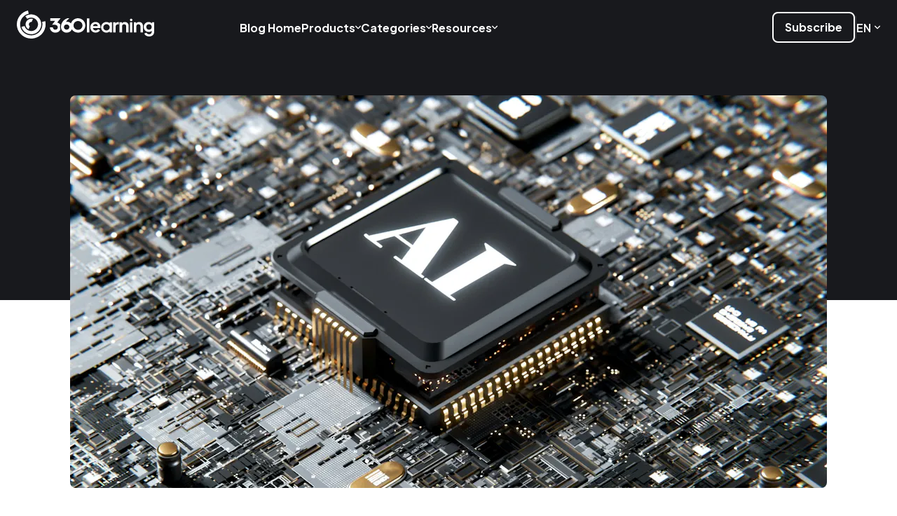

--- FILE ---
content_type: text/html; charset=UTF-8
request_url: https://360learning.com/blog/harnessing-ai-for-learning-and-development/
body_size: 54431
content:
<!DOCTYPE html><html  lang="en-us"><head><meta charset="utf-8">
<meta name="viewport" content="width=device-width, initial-scale=1">
<title>Harnessing AI for L&amp;D Program Development and Management</title>
<link rel="preconnect" href="https://dev.visualwebsiteoptimizer.com">
<script src="https://cdn.speedcurve.com/js/lux.js?id=4210340182" async defer crossorigin="anonymous"></script>
<script src="https://static.cdn.prismic.io/prismic.min.js?repo=360learning&new=true" async defer crossorigin="anonymous" data-hid="prismic-preview"></script>
<script id="vwoCode" src="/scripts/vwo.js"></script>
<script src="/scripts/speedcurve.js"></script>
<script src="https://cdn.amplitude.com/script/18810df9776a8c9b319211c94d060db3.experiment.js"></script>
<script src="https://ssl.geoplugin.net/javascript.gp?k=d1a8fb892f645f35" type="text/javascript"></script>
<script src="/scripts/tracking/marketo/munchkin.js"></script>
<script src="https://pages.360learning.com/js/forms2/js/forms2.min.js"></script>
<link rel="stylesheet" href="https://fonts.googleapis.com/css2?family=Plus+Jakarta+Sans:ital,wght@0,400;0,600;0,700;0,800;1,400;1,600;1,700;1,800&display=swap">
<link rel="stylesheet" href="https://fonts.googleapis.com/css2?family=Reenie+Beanie&display=swap">
<style>a,abbr,acronym,address,applet,article,aside,audio,b,big,blockquote,body,canvas,caption,center,cite,code,dd,del,details,dfn,div,dl,dt,em,embed,fieldset,figcaption,figure,footer,form,h1,h2,h3,h4,h5,h6,header,hgroup,html,i,iframe,img,ins,kbd,label,legend,li,mark,menu,nav,object,ol,output,p,pre,q,ruby,s,samp,section,small,span,strike,strong,sub,summary,sup,table,tbody,td,tfoot,th,thead,time,tr,tt,u,ul,var,video{border:0;margin:0;padding:0;vertical-align:baseline}article,aside,details,figcaption,figure,footer,header,hgroup,menu,nav,section{display:block}body{line-height:1}ol,ul{list-style:none}blockquote,q{quotes:none}blockquote:after,blockquote:before,q:after,q:before{content:none}table{border-collapse:collapse;border-spacing:0}a,a:active,a:focus,a:hover{outline-width:0;text-decoration:none}button{background:none;border:none;color:inherit;cursor:pointer}</style>
<style>*{font-family:Plus Jakarta Sans,sans-serif;-webkit-font-smoothing:antialiased;-moz-osx-font-smoothing:grayscale}html{scroll-behavior:smooth}body{min-width:320px}body.no-scroll{overflow:hidden}strong{font-weight:700}a{font-weight:600}.ds-typo{font-weight:400;line-height:160%}.ds-typo.bold{font-weight:700}.ds-typo.body40{font-size:40px;line-height:130%}@media only screen and (max-width:830px){.ds-typo.body40{font-size:22px}}.ds-typo.body26{font-size:26px}@media only screen and (max-width:830px){.ds-typo.body26{font-size:18px}}.ds-typo.body22{font-size:22px}@media only screen and (max-width:830px){.ds-typo.body22{font-size:18px}}.ds-typo.body18{font-size:18px}@media only screen and (max-width:830px){.ds-typo.body18{font-size:16px}}.ds-typo.body16{font-size:16px}@media only screen and (max-width:830px){.ds-typo.body16{font-size:14px}}.ds-typo.body14{font-size:14px}.rounded-0{border-radius:0}.rounded-4{border-radius:4px}.rounded-4-top{border-top-left-radius:4px;border-top-right-radius:4px}.rounded-4-bottom{border-bottom-left-radius:4px;border-bottom-right-radius:4px}.rounded-8{border-radius:8px}.rounded-8-top{border-top-right-radius:8px}.rounded-8-top,.rounded-8-top-left{border-top-left-radius:8px}.rounded-8-right,.rounded-8-top-right{border-top-right-radius:8px}.rounded-8-bottom,.rounded-8-right{border-bottom-right-radius:8px}.rounded-8-bottom,.rounded-8-bottom-left{border-bottom-left-radius:8px}.rounded-8-bottom-right{border-bottom-right-radius:8px}.rounded-8-left{border-bottom-left-radius:8px;border-top-left-radius:8px}.rounded-12{border-radius:12px}.rounded-12-top{border-top-left-radius:12px;border-top-right-radius:12px}.rounded-12-bottom{border-bottom-left-radius:12px;border-bottom-right-radius:12px}.rounded-16,.rounded-16-responsive{border-radius:16px}@media only screen and (max-width:830px){.rounded-16-responsive{border-radius:8px}}.rounded-16-top{border-top-left-radius:16px}.rounded-16-top,.rounded-16-top-right,.rounded-16-top-right-responsive{border-top-right-radius:16px}@media only screen and (max-width:830px){.rounded-16-top-right-responsive{border-top-right-radius:8px}}.rounded-16-bottom{border-bottom-left-radius:16px}.rounded-16-bottom,.rounded-16-bottom-right,.rounded-16-bottom-right-responsive{border-bottom-right-radius:16px}@media only screen and (max-width:830px){.rounded-16-bottom-right-responsive{border-bottom-right-radius:8px}}.rounded-16-bottom-left,.rounded-16-bottom-left-responsive{border-bottom-left-radius:16px}@media only screen and (max-width:830px){.rounded-16-bottom-left-responsive{border-bottom-left-radius:8px}}.rounded-24,.rounded-24-responsive{border-radius:24px}@media only screen and (max-width:830px){.rounded-24-responsive{border-radius:16px}}.rounded-32{border-radius:32px}.rounded-40{border-radius:40px}.rounded-circle{border-radius:50%}.no-scrollbar{scrollbar-width:none;-ms-overflow-style:none}.no-scrollbar::-webkit-scrollbar{display:none}.background-sugar{background-color:#fffcfa}.event-background-blue{background-color:#5185f6}.event-background-green{background-color:#86d1b2}.event-background-latte{background-color:#f0eae0}.event-background-orange{background-color:#ffb68b}.event-background-pink{background-color:#fd9fd6}.event-background-purple{background-color:#bb97f1}.event-background-yellow{background-color:#ffda6e}.anchor-link{color:inherit;font-weight:inherit}.anchor-link:hover:after{content:url(/_nuxt/anchor.adaUPN3N.svg);display:inline-block;margin-left:8px;width:16px}.hidden-anchor{display:block;position:relative;top:-72px;visibility:hidden}@media only screen and (max-width:830px){.hidden-anchor{top:-56px}}</style>
<style>.tns-outer{padding:0!important}.tns-outer [hidden]{display:none!important}.tns-outer [aria-controls],.tns-outer [data-action]{cursor:pointer}.tns-slider{transition:all 0s}.tns-slider>.tns-item{box-sizing:border-box}.tns-horizontal.tns-subpixel{white-space:nowrap}.tns-horizontal.tns-subpixel>.tns-item{display:inline-block;vertical-align:top;white-space:normal}.tns-horizontal.tns-no-subpixel:after{clear:both;content:"";display:table}.tns-horizontal.tns-no-subpixel>.tns-item{float:left}.tns-horizontal.tns-carousel.tns-no-subpixel>.tns-item{margin-right:-100%}.tns-gallery,.tns-no-calc{left:0;position:relative}.tns-gallery{min-height:1px}.tns-gallery>.tns-item{left:-100%;position:absolute;transition:transform 0s,opacity 0s}.tns-gallery>.tns-slide-active{left:auto!important;position:relative}.tns-gallery>.tns-moving{transition:all .25s}.tns-autowidth{display:inline-block}.tns-lazy-img{opacity:.6;transition:opacity .6s}.tns-lazy-img.tns-complete{opacity:1}.tns-ah{transition:height 0s}.tns-ovh{overflow:hidden}.tns-visually-hidden{left:-10000em;position:absolute}.tns-transparent{opacity:0;visibility:hidden}.tns-fadeIn{filter:alpha(opacity=100);opacity:1;z-index:0}.tns-fadeOut,.tns-normal{filter:alpha(opacity=0);opacity:0;z-index:-1}.tns-vpfix{white-space:nowrap}.tns-vpfix>div,.tns-vpfix>li{display:inline-block}.tns-t-subp2{height:10px;margin:0 auto;overflow:hidden;position:relative;width:310px}.tns-t-ct{position:absolute;right:0;width:2333.3333333%;width:2333.33333%}.tns-t-ct:after{clear:both;content:"";display:table}.tns-t-ct>div{float:left;height:10px;width:1.4285714%;width:1.42857%}</style>
<style>.simple-image[data-v-ebca5d24]{display:block;flex-shrink:0;height:auto;max-width:100%;width:auto}</style>
<style>.generic-button[data-v-6869c5ef]{align-items:center;border:none;border-radius:8px;box-sizing:border-box;cursor:pointer;display:flex;font-size:16px;font-weight:700;gap:8px;justify-content:center;line-height:150%;min-width:160px;padding:12px 24px;text-align:center;transition:all .3s cubic-bezier(.4,0,.2,1)}.generic-button .icon[data-v-6869c5ef]{height:16px;width:16px}.generic-button.small[data-v-6869c5ef]{font-size:16px;min-width:auto;padding:8px 16px}.generic-button.pointer[data-v-6869c5ef]{overflow:hidden;position:relative;z-index:0}.generic-button.pointer[data-v-6869c5ef]:before{border-radius:50%;content:"";height:0;left:calc(var(--left)*1px);position:absolute;top:calc(var(--top)*1px);transform:translate(-50%,-50%);transition:width .45s cubic-bezier(.4,0,.2,1),height .45s cubic-bezier(.4,0,.2,1);width:0;z-index:-1}.generic-button.pointer[data-v-6869c5ef]:hover:before{--circle-radius:sqrt(pow(var(--width),2) + pow(var(--height),2));--circle-diameter:2 * var(--circle-radius);height:calc(var(--circle-diameter)*1px);width:calc(var(--circle-diameter)*1px)}.generic-button.green[data-v-6869c5ef],.generic-button.outline-black[data-v-6869c5ef],.generic-button.outline-white[data-v-6869c5ef],.generic-button.plain-black[data-v-6869c5ef],.generic-button.plain-white[data-v-6869c5ef],.generic-button.yellow[data-v-6869c5ef]{border:2px solid}.generic-button.blue-to-red-gradient.disabled[data-v-6869c5ef]{background-color:transparent;border-color:transparent;color:#fff}.generic-button.blue-to-red-gradient.disabled .icon[data-v-6869c5ef]{color:#fff}.generic-button.blue-to-red-gradient[data-v-6869c5ef]:not(.disabled){background-color:transparent;background-image:linear-gradient(90deg,#2567f4,#8e51e7 56%,#eb4040 104%);border-color:transparent;color:#fff}.generic-button.blue-to-red-gradient:not(.disabled).pointer[data-v-6869c5ef]:before{background-color:transparent}.generic-button.blue-to-red-gradient:not(.disabled) .icon[data-v-6869c5ef]{color:#fff}.generic-button.blue-to-red-gradient[data-v-6869c5ef]:not(.disabled):hover{animation:gradient-animation-6869c5ef 5s infinite alternate;border-color:transparent;box-shadow:0 0 8px #fffc,0 0 16px #8e51e766;color:#fff}.generic-button.blue-to-red-gradient[data-v-6869c5ef]:not(.disabled):hover:not(.pointer){background-color:transparent}.generic-button.blue-to-red-gradient:not(.disabled):hover .icon[data-v-6869c5ef]{color:#fff}.generic-button.outline-black.disabled[data-v-6869c5ef]{background-color:transparent;border-color:#c0c4cc;color:#c0c4cc}.generic-button.outline-black.disabled .icon[data-v-6869c5ef]{color:#c0c4cc}.generic-button.outline-black[data-v-6869c5ef]:not(.disabled){background-color:transparent;background-image:none;border-color:#18191d;color:#18191d}.generic-button.outline-black:not(.disabled).pointer[data-v-6869c5ef]:before{background-color:#18191d}.generic-button.outline-black:not(.disabled) .icon[data-v-6869c5ef]{color:#18191d}.generic-button.outline-black[data-v-6869c5ef]:not(.disabled):hover{animation:none;border-color:#18191d;box-shadow:none;color:#fff}.generic-button.outline-black[data-v-6869c5ef]:not(.disabled):hover:not(.pointer){background-color:#18191d}.generic-button.outline-black:not(.disabled):hover .icon[data-v-6869c5ef]{color:#fff}.generic-button.outline-white.disabled[data-v-6869c5ef]{background-color:transparent;border-color:#484d59;color:#484d59}.generic-button.outline-white.disabled .icon[data-v-6869c5ef]{color:#484d59}.generic-button.outline-white[data-v-6869c5ef]:not(.disabled){background-color:transparent;background-image:none;border-color:#fff;color:#fff}.generic-button.outline-white:not(.disabled).pointer[data-v-6869c5ef]:before{background-color:#fff}.generic-button.outline-white:not(.disabled) .icon[data-v-6869c5ef]{color:#fff}.generic-button.outline-white[data-v-6869c5ef]:not(.disabled):hover{animation:none;border-color:#fff;box-shadow:none;color:#18191d}.generic-button.outline-white[data-v-6869c5ef]:not(.disabled):hover:not(.pointer){background-color:#fff}.generic-button.outline-white:not(.disabled):hover .icon[data-v-6869c5ef]{color:#18191d}.generic-button.green.disabled[data-v-6869c5ef]{background-color:#fbf6f2;border-color:#fbf6f2;color:#f0eae0}.generic-button.green.disabled .icon[data-v-6869c5ef]{color:#f0eae0}.generic-button.green[data-v-6869c5ef]:not(.disabled){background-color:#4ac994;background-image:none;border-color:#4ac994;color:#18191d}.generic-button.green:not(.disabled).pointer[data-v-6869c5ef]:before{background-color:#d7f0e5}.generic-button.green:not(.disabled) .icon[data-v-6869c5ef]{color:#18191d}.generic-button.green[data-v-6869c5ef]:not(.disabled):hover{animation:none;border-color:#d7f0e5;box-shadow:none;color:#18191d}.generic-button.green[data-v-6869c5ef]:not(.disabled):hover:not(.pointer){background-color:#d7f0e5}.generic-button.green:not(.disabled):hover .icon[data-v-6869c5ef]{color:#18191d}.generic-button.plain-black.disabled[data-v-6869c5ef]{background-color:#c0c4cc;border-color:#c0c4cc;color:#fff}.generic-button.plain-black.disabled .icon[data-v-6869c5ef]{color:#fff}.generic-button.plain-black[data-v-6869c5ef]:not(.disabled){background-color:#18191d;background-image:none;border-color:#18191d;color:#fff}.generic-button.plain-black:not(.disabled).pointer[data-v-6869c5ef]:before{background-color:#484d59}.generic-button.plain-black:not(.disabled) .icon[data-v-6869c5ef]{color:#fff}.generic-button.plain-black[data-v-6869c5ef]:not(.disabled):hover{animation:none;border-color:#484d59;box-shadow:none;color:#fff}.generic-button.plain-black[data-v-6869c5ef]:not(.disabled):hover:not(.pointer){background-color:#484d59}.generic-button.plain-black:not(.disabled):hover .icon[data-v-6869c5ef]{color:#fff}.generic-button.plain-white.disabled[data-v-6869c5ef]{background-color:#484d59;border-color:#484d59;color:#18191d}.generic-button.plain-white.disabled .icon[data-v-6869c5ef]{color:#18191d}.generic-button.plain-white[data-v-6869c5ef]:not(.disabled){background-color:#fff;background-image:none;border-color:#fff;color:#18191d}.generic-button.plain-white:not(.disabled).pointer[data-v-6869c5ef]:before{background-color:#c0c4cc}.generic-button.plain-white:not(.disabled) .icon[data-v-6869c5ef]{color:#18191d}.generic-button.plain-white[data-v-6869c5ef]:not(.disabled):hover{animation:none;border-color:#c0c4cc;box-shadow:none;color:#18191d}.generic-button.plain-white[data-v-6869c5ef]:not(.disabled):hover:not(.pointer){background-color:#c0c4cc}.generic-button.plain-white:not(.disabled):hover .icon[data-v-6869c5ef]{color:#18191d}.generic-button.yellow.disabled[data-v-6869c5ef]{background-color:#c0c4cc;border-color:#c0c4cc;color:#18191d}.generic-button.yellow.disabled .icon[data-v-6869c5ef]{color:#18191d}.generic-button.yellow[data-v-6869c5ef]:not(.disabled){background-color:#ffda6e;background-image:none;border-color:#ffda6e;color:#18191d}.generic-button.yellow:not(.disabled).pointer[data-v-6869c5ef]:before{background-color:#fff3cf}.generic-button.yellow:not(.disabled) .icon[data-v-6869c5ef]{color:#18191d}.generic-button.yellow[data-v-6869c5ef]:not(.disabled):hover{animation:none;border-color:#fff3cf;box-shadow:none;color:#18191d}.generic-button.yellow[data-v-6869c5ef]:not(.disabled):hover:not(.pointer){background-color:#fff3cf}.generic-button.yellow:not(.disabled):hover .icon[data-v-6869c5ef]{color:#18191d}.generic-button.action[data-v-6869c5ef],.generic-button.default[data-v-6869c5ef],.generic-button.medium[data-v-6869c5ef],.generic-button.transparent[data-v-6869c5ef]{color:#fff}.generic-button.default[data-v-6869c5ef]{background-color:#2567f4}.generic-button.default[data-v-6869c5ef]:hover:not(.disabled){background-color:#1848af}.generic-button.action[data-v-6869c5ef]{background-color:#eef3fe;color:#2567f4}.generic-button.action[data-v-6869c5ef]:hover:not(.disabled){background-color:#dce7fd}.generic-button.disabled[data-v-6869c5ef]{background:#f3f3f9;color:#c0c4cc;cursor:not-allowed}.generic-button.medium[data-v-6869c5ef]{background-color:#ffffff29}.generic-button.medium[data-v-6869c5ef]:hover:not(.disabled){background-color:#ffffff52}.generic-button.transparent[data-v-6869c5ef]{border:2px solid #18191d;color:#18191d}@keyframes gradient-animation-6869c5ef{0%{background-position-x:0;background-size:200%}to{background-position-x:100%;background-size:200%}}</style>
<style>.link[data-v-4633ebca]{display:block}</style>
<style>.image-with-link[data-v-e3268f52]{width:232px}.image-with-link .image[data-v-e3268f52]{height:88px;margin:0 auto 24px}</style>
<style>@keyframes gradient-animation-bedb2d96{0%{background-position-x:0}to{background-position-x:100%}}.rich-text-wrapper[data-v-bedb2d96] .gradient{animation:gradient-animation-bedb2d96 5s infinite alternate;background:linear-gradient(90deg,#2567f4,#8e51e7 50%,#eb4040);-webkit-background-clip:text;background-clip:text;background-size:1200px 100%;color:transparent}.rich-text-wrapper[data-v-bedb2d96] .static-gradient{background:linear-gradient(90deg,#2567f4,#8e51e7 50%,#eb4040);-webkit-background-clip:text;background-clip:text;color:transparent}</style>
<style>.heading-1[data-v-a1379d6f]{font-size:46px;letter-spacing:-1px;line-height:140%}.heading-1.bold[data-v-a1379d6f]{font-weight:700}.heading-1.light[data-v-a1379d6f]{font-weight:400}@media only screen and (max-width:830px){.heading-1[data-v-a1379d6f]{font-size:26px}}</style>
<style>.generic-body[data-v-b54bcf78]{line-height:160%}.generic-body.regular-weight[data-v-b54bcf78]{font-weight:400}.generic-body.semi-bold-weight[data-v-b54bcf78]{font-weight:600}.generic-body.bold-weight[data-v-b54bcf78]{font-weight:700}.generic-body.extra-bold-weight[data-v-b54bcf78]{font-weight:800}.generic-body.extra-extra-small-size[data-v-b54bcf78]{font-size:12px}.generic-body.extra-small-size[data-v-b54bcf78]{font-size:14px}.generic-body.small-size[data-v-b54bcf78]{font-size:16px}.generic-body.regular-size[data-v-b54bcf78]{font-size:18px}@media only screen and (max-width:830px){.generic-body.regular-size[data-v-b54bcf78]{font-size:16px}}.generic-body.large-size[data-v-b54bcf78]{font-size:22px}@media only screen and (max-width:830px){.generic-body.large-size[data-v-b54bcf78]{font-size:18px}}.generic-body.extra-large-size[data-v-b54bcf78]{font-size:26px}@media only screen and (max-width:830px){.generic-body.extra-large-size[data-v-b54bcf78]{font-size:18px}}.generic-body.extra-extra-large-size[data-v-b54bcf78]{font-size:40px;line-height:140%}@media only screen and (max-width:830px){.generic-body.extra-extra-large-size[data-v-b54bcf78]{font-size:22px}}.generic-body.extra-extra-extra-large-size[data-v-b54bcf78]{font-size:68px;line-height:140%}@media only screen and (max-width:830px){.generic-body.extra-extra-extra-large-size[data-v-b54bcf78]{font-size:26px}}.generic-body.extra-extra-extra-extra-large-size[data-v-b54bcf78]{font-size:82px;letter-spacing:-1.5px;line-height:140%}@media only screen and (max-width:830px){.generic-body.extra-extra-extra-extra-large-size[data-v-b54bcf78]{font-size:40px}}.generic-body[data-v-b54bcf78] p,.generic-body[data-v-b54bcf78] ul{margin-bottom:24px}.generic-body[data-v-b54bcf78] p:last-child,.generic-body[data-v-b54bcf78] ul:last-child{margin-bottom:0}.generic-body[data-v-b54bcf78] li{color:inherit;font-size:inherit;font-weight:inherit;line-height:inherit}.generic-body.ticks[data-v-b54bcf78] li{list-style-type:none;margin-bottom:8px;padding:0 0 0 32px}.generic-body.ticks[data-v-b54bcf78] li:before{background-image:url(/_nuxt/black-tick.B2sjSSNm.svg);background-position:50%;background-repeat:no-repeat;background-size:100%;content:"";height:100%;width:16px}.generic-body.ticks[data-v-b54bcf78] li:last-child{margin-bottom:0}.generic-body.ticks.extra-extra-large-size[data-v-b54bcf78] li,.generic-body.ticks.extra-large-size[data-v-b54bcf78] li{padding:0 0 0 40px}.generic-body.ticks.extra-extra-large-size[data-v-b54bcf78] li:before,.generic-body.ticks.extra-large-size[data-v-b54bcf78] li:before{width:24px}@media only screen and (max-width:830px){.generic-body.ticks.extra-extra-large-size[data-v-b54bcf78] li,.generic-body.ticks.extra-large-size[data-v-b54bcf78] li{padding-left:32px}.generic-body.ticks.extra-extra-large-size[data-v-b54bcf78] li:before,.generic-body.ticks.extra-large-size[data-v-b54bcf78] li:before{width:18px}}</style>
<style>.header-description.black[data-v-462cff75]{color:#18191d}.header-description.black[data-v-462cff75] li:before{background-image:url(/_nuxt/black-tick.B2sjSSNm.svg)}.header-description.white[data-v-462cff75]{color:#fff}.header-description.white[data-v-462cff75] li:before{background-image:url(/_nuxt/white-tick.DW9LowNh.svg)}</style>
<style>.section-background.no-shape.blue[data-v-59ac10f0]{background:linear-gradient(0deg,#fffcfa00,#7ca4f8),url(/_nuxt/blue.v2JWAmJb.svg) no-repeat center top -136px}.section-background.no-shape.green[data-v-59ac10f0]{background:linear-gradient(0deg,#fffcfa00,#4ac994),url(/_nuxt/green.B7gbCmrK.svg) no-repeat center top -136px}.section-background.no-shape.orange[data-v-59ac10f0]{background:linear-gradient(0deg,#fffcfa00,#ff9d65),url(/_nuxt/orange.DASOFJS2.svg) no-repeat center top -136px}.section-background.no-shape.pink[data-v-59ac10f0]{background:linear-gradient(0deg,#fffcfa00,#fc7fc9),url(/_nuxt/pink.DcQ8FMMU.svg) no-repeat center top -136px}.section-background.no-shape.purple[data-v-59ac10f0]{background:linear-gradient(0deg,#fffcfa00,#bb97f1),url(/_nuxt/purple.DZDZyDiC.svg) no-repeat center top -136px}.section-background.no-shape.yellow[data-v-59ac10f0]{background:linear-gradient(0deg,#fffcfa00,#ffcd3d),url(/_nuxt/yellow.Bq3K0oPz.svg) no-repeat center top -136px}.section-background.blue[data-v-59ac10f0]{background:linear-gradient(0deg,#fffcfa00,#7ca4f8),url(/_nuxt/blue.dthXEQML.svg) no-repeat top}.section-background.orange[data-v-59ac10f0]{background:linear-gradient(0deg,#fffcfa00,#ff9d65),url(/_nuxt/orange.Cce09giw.svg) no-repeat top}.section-background.purple[data-v-59ac10f0]{background:linear-gradient(0deg,#fffcfa00,#bb97f1),url(/_nuxt/purple.CSxoV8jq.svg) no-repeat top}.section-background.yellow[data-v-59ac10f0]{background:linear-gradient(0deg,#fffcfa00,#ffcd3d),url(/_nuxt/yellow.CM6X9JG_.svg) no-repeat top}.section-background.latte[data-v-59ac10f0]{background:url(/_nuxt/latte.CUxBZvav.svg) no-repeat top,linear-gradient(6deg,#fffcfa00 20%,#e7ded5)}.section-background.latte.no-shape[data-v-59ac10f0]{background:linear-gradient(0deg,#fffcfa00,#e7ded5),url(/_nuxt/latte.Cv6sUgs3.svg) no-repeat center top -136px}.section-background.dark[data-v-59ac10f0]{background:url(/_nuxt/dark.F2eA8Nki.svg) no-repeat top,#18191d}.section-background.dark-ai[data-v-59ac10f0]{background:linear-gradient(24deg,#18191d00 48%,#8e51e773 72%,#eb4040e6 104%),url(/_nuxt/dark.F2eA8Nki.svg) no-repeat top,#18191d}.section-background.dark-ai-round[data-v-59ac10f0]{background:linear-gradient(24deg,#18191d00 48%,#8e51e773 72%,#eb4040e6 104%),url(/_nuxt/dark-round.B5zELISN.svg) no-repeat bottom,#18191d}.section-background.dark-ai-bottom-gradient[data-v-59ac10f0]{background:linear-gradient(-10deg,#eb404099,#8e51e78c 20%,#18191d00 60%) no-repeat bottom/100% 60%,url() no-repeat bottom,#18191d}</style>
<style>.not-found-header[data-v-dff69b02]{align-items:center;display:flex;flex-direction:column;justify-content:center;padding:136px 24px 64px}.not-found-header .description[data-v-dff69b02],.not-found-header .title[data-v-dff69b02]{text-align:center}.not-found-header .title[data-v-dff69b02]{color:#fff;font-size:104px}@media only screen and (max-width:830px){.not-found-header .title[data-v-dff69b02]{font-size:64px}.not-found-header[data-v-dff69b02]{padding:96px 24px 40px}}</style>
<style>@keyframes gradient-animation-df382a19{0%{background-position-x:0}to{background-position-x:100%}}.not-found-page[data-v-df382a19]{position:relative}.not-found-page .content[data-v-df382a19]{min-height:552px;padding:144px 24px}@media only screen and (max-width:1200px){.not-found-page .content[data-v-df382a19]{padding:64px 24px}}.not-found-page .content .redirections-container[data-v-df382a19]{background-color:#fbf6f2;display:flex;gap:40px;margin:0 auto;padding:32px;width:-moz-fit-content;width:fit-content}@media only screen and (max-width:1200px){.not-found-page .content .redirections-container[data-v-df382a19]{flex-direction:column}}</style>
<style>.navbar-layout[data-v-8c4825ef]{left:0;position:sticky;top:0;z-index:2}.navbar-layout .navbar-container[data-v-8c4825ef]{align-items:center;display:flex;height:72px;justify-content:center;margin-bottom:-72px;position:relative;transition:backdrop-filter .3s cubic-bezier(.4,0,.2,1),background-color .3s cubic-bezier(.4,0,.2,1);width:100%}.navbar-layout .navbar-container.beige[data-v-8c4825ef]{background:#fbf7f366}.navbar-layout .navbar-container.black[data-v-8c4825ef]{background:#18191dcc}.navbar-layout .navbar-container.white[data-v-8c4825ef]{background:#fffc}.navbar-layout .navbar-container.blurred[data-v-8c4825ef]{-webkit-backdrop-filter:blur(8px);backdrop-filter:blur(8px)}.navbar-layout .navbar-container .navbar[data-v-8c4825ef]{align-items:center;box-sizing:border-box;display:flex;justify-content:space-between;margin:0 24px;max-width:100%;width:1488px}.navbar-layout .navbar-container .navbar .menu[data-v-8c4825ef]{width:100%}@media only screen and (max-width:1200px){.navbar-layout .navbar-container .navbar .menu[data-v-8c4825ef]{width:auto}}.navbar-layout .navbar-container .navbar .mobile-search-container[data-v-8c4825ef]{display:none}@media only screen and (max-width:1200px){.navbar-layout .navbar-container .navbar .mobile-search-container[data-v-8c4825ef]{display:block;left:24px;position:absolute;top:8px;width:calc(100vw - 48px);z-index:1}}.navbar-layout .navbar-container .navbar .mobile-menu-toggles[data-v-8c4825ef]{display:none}@media only screen and (max-width:1200px){.navbar-layout .navbar-container .navbar .mobile-menu-toggles[data-v-8c4825ef]{align-items:center;display:flex;gap:24px;position:absolute;right:24px;top:20px}.navbar-layout .navbar-container .navbar .mobile-menu-toggles.is-mobile-menu-open[data-v-8c4825ef]{position:fixed}.navbar-layout .navbar-container .navbar .mobile-menu-toggles .toggle-button[data-v-8c4825ef]{cursor:pointer;height:16px;transition:color .3s cubic-bezier(.4,0,.2,1);width:16px}.navbar-layout .navbar-container .navbar .mobile-menu-toggles .toggle-button.black[data-v-8c4825ef]{color:#18191d}.navbar-layout .navbar-container .navbar .mobile-menu-toggles .toggle-button.white[data-v-8c4825ef]{color:#fff}.navbar-layout .navbar-container .navbar[data-v-8c4825ef]{height:40px;justify-content:center}.navbar-layout .navbar-container[data-v-8c4825ef]{height:56px;margin-bottom:-56px}}</style>
<style>.promotion-banner[data-v-42d57608]{gap:24px;padding:8px}.promotion-banner[data-v-42d57608],.promotion-banner .content[data-v-42d57608]{align-items:center;display:flex;justify-content:center}.promotion-banner .content[data-v-42d57608]{flex:1;gap:8px}.promotion-banner .content .text[data-v-42d57608]{margin-right:8px}.promotion-banner .close[data-v-42d57608]{align-items:center;background:none;border:none;cursor:pointer;display:flex;flex-shrink:0;justify-content:center}.promotion-banner .close .cross-icon[data-v-42d57608]{height:16px;transition:color .3s;width:16px}.promotion-banner.white[data-v-42d57608]{background:#fbf6f2;border-bottom:1px solid #f0eae0}.promotion-banner.white .content .text[data-v-42d57608] p{color:#33353d}.promotion-banner.white .close .cross-icon[data-v-42d57608]{color:#18191d}.promotion-banner.white .close .cross-icon[data-v-42d57608]:hover{color:#c0c4cc}.promotion-banner.black[data-v-42d57608]{background:#212227;border-bottom:1px solid #33353d}.promotion-banner.black .content .text[data-v-42d57608] p{color:#c0c4cc}.promotion-banner.black .close .cross-icon[data-v-42d57608]{color:#fff}.promotion-banner.black .close .cross-icon[data-v-42d57608]:hover{color:#5f6577}@media only screen and (max-width:1200px){.promotion-banner[data-v-42d57608]{align-items:flex-start;gap:16px;padding:16px 8px 16px 18px}.promotion-banner .content[data-v-42d57608]{align-items:flex-start;flex-direction:column;gap:8px}.promotion-banner .content .text[data-v-42d57608] p{text-align:start}.promotion-banner .content .pill[data-v-42d57608]{display:none}}</style>
<style>.fade-enter-active[data-v-5b31cc94],.fade-leave-active[data-v-5b31cc94]{transition:opacity .3s cubic-bezier(.4,0,.2,1)}.fade-enter-from[data-v-5b31cc94],.fade-leave-to[data-v-5b31cc94]{opacity:0}</style>
<style>.company-logo-wrapper[data-v-f36fc663]{display:inline-block}.company-logo-wrapper .company-logo[data-v-f36fc663]{height:40px;width:196px}.company-logo-wrapper .company-logo.black[data-v-f36fc663]{color:#18191d}.company-logo-wrapper .company-logo.white[data-v-f36fc663]{color:#fff}.company-logo-wrapper .company-logo.small[data-v-f36fc663]{height:31px;max-width:100%;width:152px}@media only screen and (max-width:830px){.company-logo-wrapper .company-logo.responsive[data-v-f36fc663]{height:28px;width:136px}}</style>
<style>@media only screen and (max-width:1200px){.navbar-menu .desktop-menu[data-v-06e6946f]{display:none}}@media only screen and (min-width:1201px){.navbar-menu .mobile-menu[data-v-06e6946f]{display:none}}</style>
<style>.navbar-menu-desktop[data-v-7dedec7a]{display:flex;justify-content:space-between;margin-top:6px;width:100%}.navbar-menu-desktop.right-aligned[data-v-7dedec7a]{justify-content:flex-end}.navbar-menu-desktop .content[data-v-7dedec7a]{align-items:center;display:flex}.navbar-menu-desktop .content.menu-items[data-v-7dedec7a]{gap:40px;margin:0 40px}.navbar-menu-desktop .content.menu-items .item[data-v-7dedec7a]{align-items:center;display:flex;justify-content:center}@media only screen and (width >= 1200px) and (width <= 1401px){.navbar-menu-desktop .content.menu-items[data-v-7dedec7a]{gap:24px;margin:0 24px}}.navbar-menu-desktop .content.additional[data-v-7dedec7a]{gap:24px}.navbar-menu-desktop .content.additional .search-container[data-v-7dedec7a]{max-width:100%;width:352px}.navbar-menu-desktop .content.additional .cta[data-v-7dedec7a]:empty,.navbar-menu-desktop .content.additional .search-container[data-v-7dedec7a]:empty{display:none}.navbar-menu-desktop .content.additional .vertical-line[data-v-7dedec7a]{background-color:#c0c4cc29;height:32px;width:2px}@media only screen and (width >= 1250px) and (width <= 1401px){.navbar-menu-desktop .content.additional[data-v-7dedec7a]{gap:16px}}@media only screen and (width >= 1200px) and (width <= 1249px){.navbar-menu-desktop .content.additional[data-v-7dedec7a]{gap:8px}}</style>
<style>.navbar-link .label[data-v-64b3bbed]{color:#18191d;white-space:nowrap}.navbar-link .label.white[data-v-64b3bbed]{color:#fff}@media only screen and (max-width:1200px){.navbar-link[data-v-64b3bbed]{padding:12px 8px;transition:background-color .3s}.navbar-link[data-v-64b3bbed]:hover{background-color:#f0eae0}}</style>
<style>.button-container[data-v-6f29f9ce]{position:relative}.button-container .submenu-button[data-v-6f29f9ce]{align-items:center;color:#18191d;cursor:pointer;display:flex;gap:8px;justify-content:space-between;position:relative}.button-container .submenu-button .label[data-v-6f29f9ce]{white-space:nowrap}.button-container .submenu-button .dropdown-arrow[data-v-6f29f9ce]{transition:transform .3s ease-in-out;width:8px}.button-container .submenu-button.white[data-v-6f29f9ce]{color:#fff}</style>
<style>.search-inline-layout[data-v-4766d031]{position:relative}.search-inline-layout .cross-icon[data-v-4766d031]{display:none}.search-inline-layout .results[data-v-4766d031]{background-color:#fff;border-radius:8px;box-shadow:0 0 16px 8px #18191d14;display:flex;flex-direction:column;max-height:60vh;opacity:0;overflow-y:auto;position:absolute;top:calc(100% + 8px);transition:all .3s;visibility:hidden;width:100%;z-index:1}.search-inline-layout .results .no-result-message[data-v-4766d031]{padding:16px 32px}.search-inline-layout .results .no-result-message .query[data-v-4766d031]{color:#36b37e}.search-inline-layout .search-input:focus-within~.results[data-v-4766d031],.search-inline-layout.rounded-8-top .search-input~.results[data-v-4766d031]{opacity:1;visibility:visible}@media only screen and (max-width:1200px){.search-inline-layout[data-v-4766d031]{align-items:center;background-color:#fff;border-radius:8px;box-shadow:0 0 16px 8px #18191d14;box-sizing:border-box;display:flex;gap:8px;padding:16px 8px 16px 16px}.search-inline-layout.has-text[data-v-4766d031]{border-bottom-left-radius:0;border-bottom-right-radius:0}.search-inline-layout .search-input[data-v-4766d031]{flex:1}.search-inline-layout .cross-icon[data-v-4766d031]{color:#484d59;cursor:pointer;display:block;height:16px;padding:8px 16px;width:16px}.search-inline-layout .results[data-v-4766d031]{border-top-left-radius:0;border-top-right-radius:0;box-shadow:0 12px 16px 4px #18191d14;left:0;top:100%}}</style>
<style>.menu-language-selector[data-v-646de948]{cursor:pointer;position:relative}.menu-language-selector .locale[data-v-646de948]{box-sizing:border-box;color:#18191d;text-transform:uppercase}.menu-language-selector .locale.white-text[data-v-646de948]{color:#fff}@media only screen and (max-width:1200px){.menu-language-selector .locale.white-text[data-v-646de948]{color:#18191d}}.menu-language-selector .current-locale-container[data-v-646de948]{align-items:center;box-sizing:border-box;display:flex;transition:color .3s}.menu-language-selector .current-locale-container .dropdown-arrow[data-v-646de948]{margin-left:5px;transition:all .3s;width:8px}.menu-language-selector .current-locale-container .dropdown-arrow.inverted[data-v-646de948]{transform:rotate(180deg)}@media only screen and (max-width:1200px){.menu-language-selector .current-locale-container[data-v-646de948]{padding:10px 20px}}.menu-language-selector .other-available-locales[data-v-646de948]{background-color:#fafafd;box-shadow:0 3px 5px #484d591a;box-sizing:border-box;left:calc(50% - 25px);padding:8px 6px;position:absolute;top:40px;width:50px}.menu-language-selector .other-available-locales[data-v-646de948]:before{background-color:#fff;border-top-right-radius:4px;content:"";height:16px;left:calc(50% - 8px);position:absolute;top:-8px;transform:rotate(-60deg) skew(-30deg) scaleY(.866);width:16px;z-index:-1}@media only screen and (max-width:1200px){.menu-language-selector .other-available-locales[data-v-646de948]:before{display:none}}.menu-language-selector .other-available-locales.bounce-enter-active[data-v-646de948]{animation:bounce-in-desktop .3s}.menu-language-selector .other-available-locales.bounce-leave-active[data-v-646de948]{animation:bounce-in-desktop .3s reverse}.menu-language-selector .other-available-locales .locale[data-v-646de948]{color:#18191d;display:block;padding:8px;text-align:center}@media only screen and (max-width:1200px){.menu-language-selector .other-available-locales .locale[data-v-646de948]{color:#18191d;padding:10px 20px}.menu-language-selector .other-available-locales[data-v-646de948]{box-shadow:none;padding:0;position:static;width:100%}.menu-language-selector .other-available-locales.bounce-enter-active[data-v-646de948]{animation:bounce-in-tablet .3s}.menu-language-selector .other-available-locales.bounce-leave-active[data-v-646de948]{animation:bounce-in-tablet .3s reverse}}</style>
<style>.navbar-menu-mobile[data-v-91338b02]{background-color:#fffcfa;display:grid;grid-template-rows:56px 1fr;height:100vh;left:0;position:fixed;top:0;width:100vw}.navbar-menu-mobile .header[data-v-91338b02]{border-bottom:1px solid #f0eae0;margin:0 24px;padding:16px 0}.navbar-menu-mobile .header .back-button[data-v-91338b02]{display:inline-block}.navbar-menu-mobile .menu[data-v-91338b02]{position:relative}.navbar-menu-mobile .menu .content[data-v-91338b02]{display:grid}.navbar-menu-mobile .menu .content[data-v-91338b02]:empty{display:none}.navbar-menu-mobile .menu .content[data-v-91338b02]:not(:last-child){border-bottom:1px solid #f0eae0;margin-bottom:24px;padding-bottom:8px}.navbar-menu-mobile .menu .content.additional[data-v-91338b02]{gap:16px;justify-items:center;margin:0 8px}</style>
<style>.slide-transition-enter-active,.slide-transition-leave-active{transition:transform .3s cubic-bezier(.4,0,.2,1)}.slide-transition-enter-from,.slide-transition-leave-to{transform:translate(100%)}</style>
<style>.animated-burger-cross-icon[data-v-621bbe8c]{align-content:space-between;cursor:pointer;display:grid}.animated-burger-cross-icon .bar[data-v-621bbe8c]{display:block;height:2px;transform-origin:left;transition:transform .3s cubic-bezier(.4,0,.2,1),background-color .3s cubic-bezier(.4,0,.2,1),opacity .3s cubic-bezier(.4,0,.2,1)}.animated-burger-cross-icon.black .bar[data-v-621bbe8c]{background-color:#18191d}.animated-burger-cross-icon.white .bar[data-v-621bbe8c]{background-color:#fff}.animated-burger-cross-icon.cross .top[data-v-621bbe8c]{transform:rotate(45deg) scaleX(1.2)}.animated-burger-cross-icon.cross .center[data-v-621bbe8c]{opacity:0;transform:scaleX(0)}.animated-burger-cross-icon.cross .bottom[data-v-621bbe8c]{transform:rotate(-45deg) scaleX(1.2)}</style>
<style>body :focus-visible{box-shadow:0 0 16px 2px #36b37eb3;outline:1px solid #36b37e}h1,h2,h3,h4{color:#18191d;font-weight:700;letter-spacing:-1px;line-height:130%}h1{font-size:40px}h2{font-size:30px;line-height:36px}h3{font-size:20px}p{color:#5f6577;font-size:18px;line-height:150%}a{color:#2567f4}ol{counter-reset:li}ol li{color:#5f6577;counter-increment:li;font-size:18px;line-height:30px;margin-bottom:12px;padding-left:24px;position:relative}ol li:before{color:#36b37e;content:counter(li) ". ";font-weight:700;left:0;position:absolute}ul li{color:#5f6577;font-size:18px;line-height:30px;margin-bottom:12px;padding-left:24px;position:relative}ul li:before{background-image:url(/_nuxt/bullet-point-icon.C90JabY9.svg);content:"";height:6px;left:0;margin-right:18px;position:absolute;top:12px;width:6px}ul li:last-of-type{margin-bottom:0}</style>
<style>.the-360-footer.light[data-v-6f9ac618]{background-color:#fffefd;color:#18191d}.the-360-footer.dark[data-v-6f9ac618]{background-color:#18191d;color:#e6e9f0}.the-360-footer .container[data-v-6f9ac618]{box-sizing:border-box;margin:0 auto;max-width:100%;padding:32px 16px 56px;width:1248px}.the-360-footer .container .headline[data-v-6f9ac618]{margin-bottom:32px}@media only screen and (max-width:830px){.the-360-footer .container .headline[data-v-6f9ac618]{margin-bottom:24px}}.the-360-footer .container .body-container[data-v-6f9ac618]{padding:0 24px}.the-360-footer .container .body-container .sitemap[data-v-6f9ac618]{margin-bottom:64px}@media only screen and (max-width:830px){.the-360-footer .container .body-container .sitemap[data-v-6f9ac618]{margin-bottom:16px}}.the-360-footer .container .body-container .badges[data-v-6f9ac618]{margin-bottom:32px}@media only screen and (max-width:830px){.the-360-footer .container .body-container[data-v-6f9ac618]{padding:0}}</style>
<style>@keyframes gradient-animation-1d0e629c{0%{background-position-x:0}to{background-position-x:100%}}.footer-headline[data-v-1d0e629c]{display:flex;gap:24px;justify-content:space-between;padding:24px}.footer-headline.light[data-v-1d0e629c]{border-bottom:1px solid #e6e9f0}.footer-headline.dark[data-v-1d0e629c]{border-bottom:1px solid #484d59}.footer-headline .container[data-v-1d0e629c]{align-items:center;display:flex;flex-wrap:wrap;gap:24px 48px;justify-content:space-between;max-width:100%;width:488px}.footer-headline .container .media-links[data-v-1d0e629c]{display:flex;flex-wrap:wrap;gap:32px}.footer-headline .container .media-links .media-link[data-v-1d0e629c]{transition:opacity .3s}.footer-headline .container .media-links .media-link[data-v-1d0e629c]:hover{opacity:.6}.footer-headline .container .media-links .media-link .image[data-v-1d0e629c]{height:20px;width:20px}.footer-headline .container .media-links .media-link .image.dark[data-v-1d0e629c]{filter:grayscale(1) invert(1) brightness(2)}.footer-headline .container .media-links .media-link .image.light[data-v-1d0e629c]{filter:grayscale(1) invert(1) brightness(2) invert(1)}@media only screen and (max-width:830px){.footer-headline .container .media-links[data-v-1d0e629c]{gap:24px}.footer-headline .container[data-v-1d0e629c]{flex-basis:auto;justify-content:left}}.footer-headline .ctas[data-v-1d0e629c]{align-items:center;display:flex;gap:16px;white-space:nowrap}@media only screen and (max-width:830px){.footer-headline .ctas[data-v-1d0e629c]{align-items:stretch;flex-direction:column}}</style>
<style>.footer-sitemap[data-v-e39b8fde]{display:flex;gap:32px 16px;justify-content:space-between}.footer-sitemap .nav-group[data-v-e39b8fde]{display:flex;flex-direction:column;gap:16px}.footer-sitemap .nav-group .label.light[data-v-e39b8fde]{color:#18191d}.footer-sitemap .nav-group .label.dark[data-v-e39b8fde]{color:#e6e9f0}.footer-sitemap .nav-group .label[data-v-e39b8fde]:hover{text-decoration:underline;text-underline-offset:4px}@media only screen and (max-width:1200px){.footer-sitemap[data-v-e39b8fde]{display:grid;grid-template-columns:repeat(3,1fr)}}@media only screen and (max-width:830px){.footer-sitemap[data-v-e39b8fde]{display:grid;grid-template-columns:repeat(2,1fr)}}</style>
<style>.footer-badges[data-v-198dc855]{align-items:center;display:flex;gap:16px 24px;justify-content:space-between;padding:24px}.footer-badges.light[data-v-198dc855]{background-color:#fbf6f2}.footer-badges.dark[data-v-198dc855]{background-color:#212227}.footer-badges .badges[data-v-198dc855]{align-items:center;display:flex;flex-wrap:wrap;gap:16px 24px;justify-content:center}.footer-badges .badges .badge[data-v-198dc855]{max-height:80px;max-width:80px}@media only screen and (max-width:830px){.footer-badges .badges .badge[data-v-198dc855]{max-height:64px}}.footer-badges .title[data-v-198dc855]{flex-shrink:0;max-width:472px}.footer-badges .title[data-v-198dc855] p{color:inherit;font-size:inherit;line-height:inherit}@media only screen and (max-width:1200px){.footer-badges .title[data-v-198dc855]{text-align:center}.footer-badges[data-v-198dc855]{flex-direction:column;justify-content:center}}</style>
<style>@keyframes gradient-animation-833c05e7{0%{background-position-x:0}to{background-position-x:100%}}.footer-legal-mentions[data-v-833c05e7]{align-items:center;display:flex;flex-wrap:wrap;gap:16px 40px;justify-content:space-between}.footer-legal-mentions .links[data-v-833c05e7]{align-items:center;display:flex;flex-wrap:wrap;gap:40px}.footer-legal-mentions .links .label.light[data-v-833c05e7]{color:#18191d}.footer-legal-mentions .links .label.dark[data-v-833c05e7]{color:#c0c4cc}.footer-legal-mentions .links .label[data-v-833c05e7]:hover{text-decoration:underline;text-underline-offset:4px}.footer-legal-mentions .links .open-cookie-modal[data-v-833c05e7]{background:none;border:none;cursor:pointer;outline:none;padding:0}@media only screen and (max-width:830px){.footer-legal-mentions .links[data-v-833c05e7]{gap:16px}}.footer-legal-mentions .rights[data-v-833c05e7] p{color:inherit;font-size:inherit;line-height:inherit}.footer-legal-mentions .accessibility-icon[data-v-833c05e7]{width:62px}.footer-legal-mentions .accessibility-icon.dark[data-v-833c05e7]{filter:grayscale(1) invert(1) brightness(2)}.footer-legal-mentions .accessibility-icon.light[data-v-833c05e7]{filter:grayscale(1) invert(1) brightness(2) invert(1)}</style>
<style>.cookie-banner[data-v-33ec6dde]{align-items:center;-webkit-backdrop-filter:blur(8px);backdrop-filter:blur(8px);background:#18191db3;border:1px solid rgba(24,25,29,.2);border-radius:8px;bottom:16px;box-sizing:border-box;display:flex;gap:40px;justify-content:space-between;left:50%;max-width:calc(100vw - 32px);padding:16px 24px;position:fixed;transform:translate(-50%);width:1200px;z-index:2}.cookie-banner.fade-enter-active[data-v-33ec6dde],.cookie-banner.fade-leave-active[data-v-33ec6dde]{transition:opacity .3s}.cookie-banner.fade-enter-from[data-v-33ec6dde],.cookie-banner.fade-leave-to[data-v-33ec6dde]{opacity:0}.cookie-banner .text[data-v-33ec6dde] p{color:#fff;font-size:14px}.cookie-banner .text[data-v-33ec6dde] a{color:#fff;text-decoration:underline}.cookie-banner .buttons[data-v-33ec6dde]{align-items:center;display:flex;flex-shrink:0;gap:24px}.cookie-banner .buttons .reject-button[data-v-33ec6dde]{color:#fff;font-size:16px;font-weight:700;line-height:160%;text-decoration:underline;text-underline-offset:8px}@media only screen and (max-width:1200px){.cookie-banner .buttons[data-v-33ec6dde]{gap:16px}}@media only screen and (max-width:830px){.cookie-banner .buttons[data-v-33ec6dde]{justify-content:space-around;width:100%}}@media only screen and (max-width:1200px){.cookie-banner[data-v-33ec6dde]{padding:24px 16px}}@media only screen and (max-width:830px){.cookie-banner[data-v-33ec6dde]{flex-direction:column}}</style>
<style>.cookie-modal .divider[data-v-e52700f6]{background-color:#e6e9f0;height:1px;width:100%}</style>
<style>.overlay-dialog[data-v-22b0c28e]{align-items:center;background-color:#3b2f87b3;display:flex;inset:0;justify-content:center;position:fixed;z-index:2}.overlay-dialog .dialog[data-v-22b0c28e]{background-color:#fff;display:flex;flex-direction:column;max-height:calc(100% - 32px);max-width:calc(100vw - 32px);overflow:hidden;width:834px}.overlay-dialog .dialog .body[data-v-22b0c28e]{overflow-y:auto;scroll-behavior:smooth}</style>
<style>.form-title[data-v-248795ee]{color:#18191d;margin-bottom:40px;text-align:center}.form[data-v-248795ee]{width:100%}.form[data-v-248795ee] .single-column{margin:auto}</style>
<style>.modal[data-v-5fa2e9f2]{inset:0;overflow:hidden auto;position:fixed;z-index:2}.modal .backdrop[data-v-5fa2e9f2]{background-color:#18191d4d;inset:0;position:fixed;z-index:1}.modal .dialog[data-v-5fa2e9f2]{background-color:#f0eae0;box-sizing:border-box;display:flex;flex-direction:column;margin:48px auto;max-width:100%;padding:32px 40px;position:relative;width:648px;z-index:2}.modal .close[data-v-5fa2e9f2]{align-items:center;background:none;border:none;color:#18191d;cursor:pointer;display:flex;height:32px;justify-content:center;margin-bottom:32px;margin-left:auto;width:32px}</style>
<style>.header[data-v-7e4c8bdd]{align-items:center;box-sizing:border-box;display:flex;flex-direction:column;padding:136px 24px 0;position:relative}.header[data-v-7e4c8bdd]:before{background-color:#18191d;box-sizing:border-box;content:"";height:500px;left:0;max-height:120vw;min-height:400px;position:absolute;top:-72px;width:100%;z-index:-1}.header .thumbnail-container[data-v-7e4c8bdd]{margin-bottom:64px;max-height:560px;max-width:100%;width:1080px}@media only screen and (max-width:1200px){.header .thumbnail-container[data-v-7e4c8bdd]{margin-bottom:40px}}.header .cta[data-v-7e4c8bdd]{margin-bottom:24px}.header .cta .category[data-v-7e4c8bdd]{color:#36b37e;text-transform:uppercase}@media only screen and (max-width:1200px){.header .cta[data-v-7e4c8bdd]{margin-bottom:16px}}.header .title[data-v-7e4c8bdd]{margin-bottom:40px;max-width:100%;text-align:center;width:900px}.header .social-container[data-v-7e4c8bdd]{align-items:center;display:flex;justify-content:space-between;margin-bottom:40px}.header .social-container .social-networks-wrapper[data-v-7e4c8bdd]{margin:0 0 0 40px}@media only screen and (max-width:1200px){.header .social-container .social-networks-wrapper[data-v-7e4c8bdd]{margin:40px 0 0}.header .social-container[data-v-7e4c8bdd]{flex-direction:column;margin-bottom:0}}.header .vertical-line-separator[data-v-7e4c8bdd]{background-color:#e6e9f0;height:40px;width:1px}@media only screen and (max-width:1200px){.header .vertical-line-separator[data-v-7e4c8bdd]{display:none}.header[data-v-7e4c8bdd]{padding:96px 24px 24px}}</style>
<style>.article-thumbnail[data-v-0f6552be]{display:flex;height:100%;justify-content:center;width:100%}.article-thumbnail .image-container[data-v-0f6552be]{height:100%;overflow:hidden;position:relative;width:100%}.article-thumbnail .image-container .image[data-v-0f6552be]{min-height:1px;width:100%}.article-thumbnail .image-container .overlay[data-v-0f6552be]{align-items:flex-end;background-image:linear-gradient(#18191d29 50%,#18191dcc);display:flex;height:100%;inset:0;position:absolute;width:100%}.article-thumbnail .image-container .overlay .overlay-content[data-v-0f6552be]{align-items:center;border-top:1px solid hsla(0,0%,100%,.2);color:#fff;display:flex;height:64px;justify-content:center;width:100%}.article-thumbnail .image-container .overlay .overlay-content .overlay-icon[data-v-0f6552be]{margin-right:8px}</style>
<style>.author-details[data-v-df8712d0]{align-items:center;display:flex;gap:16px}.author-details .author-texts[data-v-df8712d0]{display:flex;flex-direction:column}.author-details .author-texts.black[data-v-df8712d0]{color:#212227}.author-details .author-texts.white[data-v-df8712d0]{color:#fff}@media only screen and (max-width:830px){.author-details.responsive[data-v-df8712d0]{flex-direction:column}.author-details.responsive .author-texts[data-v-df8712d0]{align-items:center}}.author-details.small[data-v-df8712d0]{gap:8px}</style>
<style>.social-networks[data-v-db62c719]{display:flex;flex-wrap:wrap;justify-content:center}.social-networks .icon[data-v-db62c719]{cursor:pointer;margin:4px}</style>
<style>.slices-block .form[data-v-6e5e2c28]{margin:40px 0}</style>
<style>.rich-text-slice[data-v-8fabf37b]{display:flex;justify-content:center;padding:24px}.rich-text-slice .rich-text[data-v-8fabf37b]{max-width:800px}.rich-text-slice .rich-text.grey-bg[data-v-8fabf37b]{background-color:#e6e9f0;padding:48px}.rich-text-slice .rich-text[data-v-8fabf37b]>*{margin-bottom:24px;width:100%}.rich-text-slice .rich-text[data-v-8fabf37b]>*:last-child{margin-bottom:0}.rich-text-slice .rich-text[data-v-8fabf37b]>h1,.rich-text-slice .rich-text[data-v-8fabf37b]>h2{margin-top:64px}.rich-text-slice .rich-text[data-v-8fabf37b]>h2{color:#18191d;max-width:900px}.rich-text-slice .rich-text[data-v-8fabf37b]>h3{margin-top:48px}.rich-text-slice .rich-text[data-v-8fabf37b] strong{color:#484d59}.rich-text-slice .rich-text[data-v-8fabf37b] img{border-radius:8px;display:block;margin:48px auto;max-height:660px;max-width:100%}.rich-text-slice .rich-text[data-v-8fabf37b] li{font-size:18px}.rich-text-slice .rich-text[data-v-8fabf37b] a:hover:not(.anchor-link){text-decoration:underline}.rich-text-slice .rich-text[data-v-8fabf37b] div[data-oembed]{display:flex;justify-content:center}.rich-text-slice .rich-text[data-v-8fabf37b] li,.rich-text-slice .rich-text[data-v-8fabf37b] p{color:#5f6577}</style>
<style>.conversion-form-slice[data-v-ceea0abd]{padding:80px 24px}.conversion-form-slice.dark-theme[data-v-ceea0abd]{color:#fff}.conversion-form-slice.dark-theme.background[data-v-ceea0abd]{background-color:#18191d}.conversion-form-slice.light-theme[data-v-ceea0abd]{color:#18191d}.conversion-form-slice.light-theme.background[data-v-ceea0abd]{background-color:#f0eae0}.conversion-form-slice .anchor[data-v-ceea0abd]{display:block;position:relative;top:-200px;visibility:hidden}@media only screen and (max-width:830px){.conversion-form-slice .anchor[data-v-ceea0abd]{top:-88px}}@media only screen and (max-width:1200px){.conversion-form-slice[data-v-ceea0abd]{padding:64px 24px}}</style>
<style>.ebook-form[data-v-d6dd74c0]{align-items:center;display:flex;gap:128px;justify-content:center}.ebook-form .cover.default[data-v-d6dd74c0]{height:388px;width:275px}.ebook-form .cover.large[data-v-d6dd74c0]{height:460px;width:324px}@media only screen and (max-width:1200px){.ebook-form .cover.default[data-v-d6dd74c0],.ebook-form .cover.large[data-v-d6dd74c0]{height:281px;width:198px}}.ebook-form .form[data-v-d6dd74c0]{display:flex;flex-direction:column;gap:8px;max-width:100%;width:568px}@media only screen and (max-width:1200px){.ebook-form .form .title[data-v-d6dd74c0]{text-align:center}.ebook-form[data-v-d6dd74c0]{flex-direction:column;gap:32px}}</style>
<style>.smart-image[data-v-a0b1d135]{display:block;flex-shrink:0;height:auto;max-width:100%;width:auto}</style>
<style>.heading-2[data-v-da0d4b68]{font-size:40px;font-weight:700;letter-spacing:-1px;line-height:140%}.heading-2.small[data-v-da0d4b68]{font-size:26px}@media only screen and (max-width:830px){.heading-2.small[data-v-da0d4b68]{font-size:22px}}.heading-2[data-v-da0d4b68] .cursive,.heading-2[data-v-da0d4b68] .cursive-underline{font-family:Reenie Beanie,cursive;font-size:70px;font-weight:400;letter-spacing:-4px;position:relative;top:.06em}.heading-2[data-v-da0d4b68] .cursive-underline{background-image:url(/_nuxt/cursive-underline.CRwJcMMS.svg);background-position:0 calc(100% - 8px);background-repeat:no-repeat;background-size:100% 8px}.heading-2[data-v-da0d4b68] .strikethrough{text-decoration:line-through;text-decoration-thickness:4px}@media only screen and (max-width:830px){.heading-2[data-v-da0d4b68]{font-size:22px}.heading-2[data-v-da0d4b68] .cursive,.heading-2[data-v-da0d4b68] .cursive-underline{font-size:40px}.heading-2[data-v-da0d4b68] .cursive-underline{background-position:0 calc(100% - 4px);background-size:100% 6px}}</style>
<style>.form-funnel[data-v-f64d334b]{width:100%}.form-funnel .loader[data-v-f64d334b]{margin:auto}.form-funnel .form[data-v-f64d334b]{width:100%}.form-funnel .form .form-final-state .final-state-subtitle[data-v-f64d334b] p,.form-funnel .form .form-final-state .final-state-title[data-v-f64d334b]{color:inherit;text-align:center}.form-funnel .form .form-final-state .final-state-title[data-v-f64d334b]{display:block;margin-bottom:32px}.form-funnel .form .form-final-state .final-state-subtitle[data-v-f64d334b] p a{color:inherit}.form-funnel .form .form-final-state .final-state-subtitle[data-v-f64d334b] p a:hover{text-decoration:underline}.form-funnel .form .form-fields[data-v-f64d334b]{display:grid;gap:8px 16px;grid-template-columns:repeat(2,minmax(0,1fr))}.form-funnel .form .form-fields .field-wrapper[data-v-f64d334b]{grid-column:auto/span 2}.form-funnel .form .form-fields .field-wrapper.short[data-v-f64d334b]{grid-column:auto/span 1}.form-funnel .form .form-fields .field-wrapper.error[data-v-f64d334b]{background-color:#eb4040cc;color:#fff;margin-bottom:16px;padding:8px;text-align:center}@media only screen and (max-width:830px){.form-funnel .form .form-fields[data-v-f64d334b]{display:flex;flex-direction:column}}.form-funnel .form.single-column[data-v-f64d334b]{max-width:100%;width:400px}.form-funnel .form.single-column.centered[data-v-f64d334b]{margin:auto}.form-funnel .form.single-column .form-fields[data-v-f64d334b]{display:flex;flex-direction:column}@media only screen and (max-width:1200px){.form-funnel .form.single-column[data-v-f64d334b]{width:100%}}.form-funnel .form .buttons[data-v-f64d334b]{display:flex;gap:24px;margin:40px auto 0}.form-funnel .form .buttons[data-v-f64d334b]>*{width:100%}@media only screen and (max-width:830px){.form-funnel .form .buttons[data-v-f64d334b]{flex-direction:column;gap:8px}}.form-funnel .form .legal[data-v-f64d334b]{display:grid;margin-top:16px;row-gap:4px}</style>
<style>.form-input .field-input[data-v-94a6efff]{border:2px solid transparent;box-sizing:border-box;font-size:16px;font-weight:400;height:48px;line-height:160%;padding:8px 16px;width:100%}.form-input .field-input[data-v-94a6efff]:focus{font-weight:700}.form-input .field-input[data-v-94a6efff]:focus-visible{box-shadow:none;outline:none}.form-input .field-input.error[data-v-94a6efff]{border-color:#ef6666}.form-input .icon[data-v-94a6efff]{height:20px;position:absolute;right:14px;top:14px;width:20px}.form-input.dark .field-input[data-v-94a6efff]{background-color:#33353d;color:#fff}.form-input.dark .field-input[data-v-94a6efff]:focus,.form-input.dark .field-input[data-v-94a6efff]:hover{border-color:#fff}.form-input.dark .icon[data-v-94a6efff] path{fill:#fff}.form-input.light .field-input[data-v-94a6efff]{background-color:#fff;color:#18191d}.form-input.light .field-input[data-v-94a6efff]:focus,.form-input.light .field-input[data-v-94a6efff]:hover{border-color:#18191d}.form-input.light .icon[data-v-94a6efff] path{fill:#18191d}.form-input.green .field-input[data-v-94a6efff]{background-color:#18575d;color:#fff}.form-input.green .field-input[data-v-94a6efff]:focus,.form-input.green .field-input[data-v-94a6efff]:hover{border-color:#fff}.form-input.green .icon[data-v-94a6efff] path{fill:#fff}</style>
<style>.form-field[data-v-8495f254]{display:flex;flex-direction:column;gap:4px;margin-top:20px;position:relative;width:100%}.form-field .field-label[data-v-8495f254]{font-size:16px;font-weight:400;left:16px;line-height:160%;pointer-events:none;position:absolute;top:12px;transition:all .3s cubic-bezier(.4,0,.2,1)}.form-field .field-label.active[data-v-8495f254]{font-size:12px;left:0;top:-20px}.form-field .field-label.dark[data-v-8495f254]{color:#c0c4cc}.form-field .field-label.light[data-v-8495f254]{color:#5f6577}.form-field .field-label.green[data-v-8495f254]{color:#fff}.form-field .field-message[data-v-8495f254]{color:#ef6666}.form-field .field-message a[data-v-8495f254]:hover{text-decoration:underline}</style>
<style>.phone-input[data-v-790c675c] .field-label{left:104px}.phone-input[data-v-790c675c] .vue-tel-input{border:none;height:48px}.phone-input[data-v-790c675c] .vue-tel-input .vti__dropdown{border:2px solid transparent;border-radius:4px 0 0 4px;border-right:none;position:static}.phone-input[data-v-790c675c] .vue-tel-input .vti__dropdown .vti__selection{gap:4px}.phone-input[data-v-790c675c] .vue-tel-input .vti__dropdown .vti__selection .vti__country-code,.phone-input[data-v-790c675c] .vue-tel-input .vti__dropdown .vti__selection .vti__dropdown-arrow{font-size:12px;font-weight:400}.phone-input[data-v-790c675c] .vue-tel-input .vti__dropdown .vti__dropdown-list{border:2px solid transparent;box-sizing:border-box;padding:8px;scrollbar-width:none;-ms-overflow-style:none}.phone-input[data-v-790c675c] .vue-tel-input .vti__dropdown .vti__dropdown-list::-webkit-scrollbar{display:none}.phone-input[data-v-790c675c] .vue-tel-input .vti__dropdown .vti__dropdown-list.above,.phone-input[data-v-790c675c] .vue-tel-input .vti__dropdown .vti__dropdown-list.below{border-radius:0 0 4px 4px;bottom:auto;left:0;top:46px;width:100%!important}.phone-input[data-v-790c675c] .vue-tel-input .vti__dropdown .vti__dropdown-list .vti__dropdown-item{border-radius:8px;margin-bottom:8px;padding:8px}.phone-input[data-v-790c675c] .vue-tel-input .vti__dropdown .vti__dropdown-list .vti__dropdown-item:before{content:none}.phone-input[data-v-790c675c] .vue-tel-input .vti__dropdown .vti__dropdown-list .vti__dropdown-item *{font-size:16px;font-weight:400}.phone-input[data-v-790c675c] .vue-tel-input .vti__dropdown .vti__dropdown-list .vti__dropdown-item.last-preferred{border-bottom:none}.phone-input[data-v-790c675c] .vue-tel-input .vti__input{border:2px solid transparent;border-left:none;border-radius:0 4px 4px 0;box-sizing:border-box;font-size:16px;font-weight:400;line-height:160%;padding:8px 16px}.phone-input[data-v-790c675c] .vue-tel-input .vti__input:focus{font-weight:700}.phone-input[data-v-790c675c] .vue-tel-input .vti__input:focus-visible{box-shadow:none;outline:none}.phone-input[data-v-790c675c] .vue-tel-input.dd-open .vti__dropdown{border-radius:4px 0 0}.phone-input[data-v-790c675c] .vue-tel-input.dd-open .vti__input{border-radius:0 4px 0 0}.phone-input[data-v-790c675c] .vue-tel-input:focus-within{box-shadow:none;outline:none}.phone-input[data-v-790c675c] .vue-tel-input.dark .vti__dropdown,.phone-input[data-v-790c675c] .vue-tel-input.dark .vti__input{background-color:#33353d;color:#fff}.phone-input[data-v-790c675c] .vue-tel-input.dark .vti__dropdown .vti__selection .vti__country-code,.phone-input[data-v-790c675c] .vue-tel-input.dark .vti__dropdown .vti__selection .vti__dropdown-arrow{color:#fff}.phone-input[data-v-790c675c] .vue-tel-input.dark .vti__dropdown-list{background-color:#33353d;border-color:#fff}.phone-input[data-v-790c675c] .vue-tel-input.dark .vti__dropdown-list .vti__dropdown-item *{color:#fff}.phone-input[data-v-790c675c] .vue-tel-input.dark .vti__dropdown-list .vti__dropdown-item.highlighted{background-color:#82889a}.phone-input[data-v-790c675c] .vue-tel-input.dark.focus .vti__dropdown,.phone-input[data-v-790c675c] .vue-tel-input.dark.focus .vti__input,.phone-input[data-v-790c675c] .vue-tel-input.dark:hover .vti__dropdown,.phone-input[data-v-790c675c] .vue-tel-input.dark:hover .vti__input{border-color:#fff}.phone-input[data-v-790c675c] .vue-tel-input.light .vti__dropdown,.phone-input[data-v-790c675c] .vue-tel-input.light .vti__input{background-color:#fff;color:#18191d}.phone-input[data-v-790c675c] .vue-tel-input.light .vti__dropdown .vti__selection .vti__country-code,.phone-input[data-v-790c675c] .vue-tel-input.light .vti__dropdown .vti__selection .vti__dropdown-arrow{color:#18191d}.phone-input[data-v-790c675c] .vue-tel-input.light .vti__dropdown-list{background-color:#fff;border-color:#18191d}.phone-input[data-v-790c675c] .vue-tel-input.light .vti__dropdown-list .vti__dropdown-item *{color:#18191d}.phone-input[data-v-790c675c] .vue-tel-input.light .vti__dropdown-list .vti__dropdown-item.highlighted{background-color:#f0eae0}.phone-input[data-v-790c675c] .vue-tel-input.light.focus .vti__dropdown,.phone-input[data-v-790c675c] .vue-tel-input.light.focus .vti__input,.phone-input[data-v-790c675c] .vue-tel-input.light:hover .vti__dropdown,.phone-input[data-v-790c675c] .vue-tel-input.light:hover .vti__input{border-color:#18191d}.phone-input[data-v-790c675c] .vue-tel-input.green .vti__dropdown,.phone-input[data-v-790c675c] .vue-tel-input.green .vti__input{background-color:#18575d;color:#fff}.phone-input[data-v-790c675c] .vue-tel-input.green .vti__dropdown .vti__selection .vti__country-code,.phone-input[data-v-790c675c] .vue-tel-input.green .vti__dropdown .vti__selection .vti__dropdown-arrow{color:#fff}.phone-input[data-v-790c675c] .vue-tel-input.green .vti__dropdown-list{background-color:#18575d;border-color:#fff}.phone-input[data-v-790c675c] .vue-tel-input.green .vti__dropdown-list .vti__dropdown-item *{color:#fff}.phone-input[data-v-790c675c] .vue-tel-input.green .vti__dropdown-list .vti__dropdown-item.highlighted{background-color:#227568}.phone-input[data-v-790c675c] .vue-tel-input.green.focus .vti__dropdown,.phone-input[data-v-790c675c] .vue-tel-input.green.focus .vti__input,.phone-input[data-v-790c675c] .vue-tel-input.green:hover .vti__dropdown,.phone-input[data-v-790c675c] .vue-tel-input.green:hover .vti__input{border-color:#fff}.phone-input[data-v-790c675c] .vue-tel-input.error .vti__dropdown,.phone-input[data-v-790c675c] .vue-tel-input.error .vti__input{border-color:#ef6666}</style>
<style>.field[data-v-91cc6bbc] p a{color:inherit}.field[data-v-91cc6bbc] p a:hover{text-decoration:underline}</style>
<style>.quote-slice[data-v-09dd414a]{display:flex;justify-content:center;padding:40px 24px}.quote-slice[data-v-09dd414a]:before{border-left:6px solid;content:"";margin-left:24px;padding-left:24px}@media only screen and (max-width:830px){.quote-slice[data-v-09dd414a]:before{margin-left:0}}.quote-slice .quote[data-v-09dd414a]{max-width:698px;width:100%}.quote-slice .quote[data-v-09dd414a] a:hover{text-decoration:underline}.quote-slice.website-theme[data-v-09dd414a]:before{border-left-color:#2567f4}.quote-slice.blog-theme[data-v-09dd414a]:before{border-left-color:#36b37e}.quote-slice.blog-theme .quote[data-v-09dd414a] p{color:#18191d}.quote-slice.blog-theme .quote[data-v-09dd414a] a{color:#36b37e}</style>
<style>.code-embed-slice[data-v-ad2ef202]{display:flex;justify-content:center;padding:80px 24px}.code-embed-slice.blue[data-v-ad2ef202]{background-color:#d3e1fd}.code-embed-slice.beige[data-v-ad2ef202]{background-color:#fbf6f2}.code-embed-slice .embed[data-v-ad2ef202]{display:flex;justify-content:center}.code-embed-slice .embed.narrow[data-v-ad2ef202]{max-width:758px}.code-embed-slice .embed.wide[data-v-ad2ef202]{max-width:1152px}.code-embed-slice .embed[data-v-ad2ef202] iframe{max-width:100%}@media only screen and (max-width:1200px){.code-embed-slice[data-v-ad2ef202]{padding:64px 24px}}</style>
<style>@charset "UTF-8";@keyframes gradient-animation-28ef622a{0%{background-position-x:0}to{background-position-x:100%}}.faq-slice[data-v-28ef622a]{background-color:#fffcfa;padding:144px 24px}@media only screen and (max-width:1200px){.faq-slice[data-v-28ef622a]{padding:64px 24px}}.faq-slice .container[data-v-28ef622a]{display:flex;gap:64px;justify-content:center}.faq-slice .container .illustration-container .illustration[data-v-28ef622a]{width:600px}@media only screen and (max-width:1200px){.faq-slice .container .illustration-container[data-v-28ef622a]{display:none}}.faq-slice .container .questions[data-v-28ef622a]{max-width:100%;width:986px}.faq-slice .container .questions.with-illustration[data-v-28ef622a]{width:520px}.faq-slice .container .questions.with-illustration .title[data-v-28ef622a]{margin-bottom:40px}@media only screen and (max-width:1200px){.faq-slice .container .questions.with-illustration .title[data-v-28ef622a]{margin-bottom:32px;text-align:center}}.faq-slice .container .questions .question[data-v-28ef622a]{align-items:center;color:#18191d;cursor:pointer;display:flex;gap:24px;justify-content:space-between;padding:16px 0;transition:color .3s}.faq-slice .container .questions .answer[data-v-28ef622a]{color:#18191d}.faq-slice .container .questions .answer[data-v-28ef622a] a:hover{text-decoration:underline}.faq-slice .container .questions .answer[data-v-28ef622a] li:before{background-image:none;color:inherit;content:"•";font-weight:700;top:0}.faq-slice .container .questions .divider[data-v-28ef622a]{border-top:1px solid #f0eae0;margin:16px 0}.faq-slice .container .questions[data-v-28ef622a] li,.faq-slice .container .questions[data-v-28ef622a] p{color:inherit;font-size:inherit;line-height:inherit}.faq-slice.ai[data-v-28ef622a]{background-color:#18191d}.faq-slice.ai .container .questions .question[data-v-28ef622a]{color:#fff}.faq-slice.ai .container .questions .question .dropdown-arrow[data-v-28ef622a]{color:#484d59}.faq-slice.ai .container .questions .answer[data-v-28ef622a]{color:#e6e9f0}.faq-slice.ai .container .questions .divider[data-v-28ef622a]{border-top:1px solid #484d59}</style>
<style>.slice-title[data-v-901ca0c2]{margin-bottom:64px;max-width:100%;width:900px}.slice-title.black[data-v-901ca0c2]{color:#18191d}.slice-title.white[data-v-901ca0c2]{color:#fff}.slice-title.centered[data-v-901ca0c2]{margin-left:auto;margin-right:auto;text-align:center}.slice-title.small-margin[data-v-901ca0c2]{margin-bottom:24px}@media only screen and (max-width:830px){.slice-title[data-v-901ca0c2]{margin-bottom:32px}.slice-title.small-margin[data-v-901ca0c2]{margin-bottom:24px}}</style>
<style>.dropdown-arrow .icon[data-v-01c72dc3]{height:12px;transition:transform .3s cubic-bezier(.4,0,.2,1);width:12px}.dropdown-arrow .icon.up[data-v-01c72dc3]{transform:rotate(180deg)}</style>
<style>.tags-slice[data-v-7b161ff7]{padding:40px 24px}.tags-slice .section-container[data-v-7b161ff7]{border-top:1px solid #f3f3f9;box-sizing:border-box;margin:0 auto;max-width:1000px;padding:16px 0 0;width:100%}.tags-slice .section-container .social-container[data-v-7b161ff7]{display:flex;justify-content:space-between;margin:0 auto;max-width:752px;width:100%}.tags-slice .section-container .social-container .tags-container[data-v-7b161ff7]{align-items:center;display:flex;flex-wrap:wrap;gap:8px}</style>
<style>.colored-label[data-v-163ca531]{align-items:center;display:flex;gap:4px;height:-moz-fit-content;height:fit-content;transition:color .3s cubic-bezier(.4,0,.2,1),background-color .3s cubic-bezier(.4,0,.2,1);white-space:nowrap;width:-moz-fit-content;width:fit-content}.colored-label.pill[data-v-163ca531]{border-radius:100px}.colored-label.pill.small-padding[data-v-163ca531]{padding:0 8px 2px}.colored-label.pill.medium-padding[data-v-163ca531]{padding:2px 12px 4px}.colored-label.pill.large-padding[data-v-163ca531]{padding:6px 12px}.colored-label.tag[data-v-163ca531]{border-radius:4px}.colored-label.tag.small-padding[data-v-163ca531]{padding:0 8px}.colored-label.tag.medium-padding[data-v-163ca531]{padding:2px 12px 4px}.colored-label.tag.large-padding[data-v-163ca531]{padding:6px 12px}.colored-label.blue[data-v-163ca531]{background-color:#d3e1fd;color:#11388c}.colored-label.green[data-v-163ca531]{background-color:#d7f0e5;color:#18575d}.colored-label.grey-night[data-v-163ca531]{background-color:#2122271a;color:#212227}.colored-label.latte[data-v-163ca531]{background-color:#f0eae0;color:#684443}.colored-label.orange[data-v-163ca531]{background-color:#ffe7d8;color:#9b5a42}.colored-label.outline-black[data-v-163ca531]{border:2px solid #212227;color:#212227}.colored-label.outline-white[data-v-163ca531]{border:2px solid #fff;color:#fff}.colored-label.purple[data-v-163ca531]{background-color:#e8dcfa;color:#573ba7}.colored-label.red[data-v-163ca531]{background-color:#fbd9d9;color:#bd3841}.colored-label.transparent-dark[data-v-163ca531]{background-color:#2122270d;color:#212227}.colored-label.transparent-light[data-v-163ca531]{background-color:#fff3;color:#fff}.colored-label.yellow[data-v-163ca531]{background-color:#fff3cf;color:#685c30}.colored-label .icon[data-v-163ca531]{height:12px;width:12px}</style>
<style>.subscription-banner-slice[data-v-1d91cad4]{background-color:#dff3ea;color:#36b37e;padding:80px 24px}.subscription-banner-slice .banner-container[data-v-1d91cad4]{box-sizing:border-box;margin:0 auto;max-width:1200px;padding:0 32px 0 64px;position:relative;width:100%}.subscription-banner-slice .banner-container .vertical-label[data-v-1d91cad4]{left:0;letter-spacing:3px;position:absolute;text-transform:uppercase;top:16px;transform:rotate(-90deg) translate(-100%) translateY(20px);transform-origin:top left}@media only screen and (max-width:1200px){.subscription-banner-slice .banner-container .vertical-label[data-v-1d91cad4]{margin-bottom:24px;position:unset;transform:none}}.subscription-banner-slice .banner-container .title[data-v-1d91cad4]{margin-bottom:24px}.subscription-banner-slice .banner-container .title .second-line[data-v-1d91cad4]{display:inline-block;padding-left:24px}@media only screen and (max-width:1200px){.subscription-banner-slice .banner-container .title .second-line[data-v-1d91cad4]{padding-left:0}}.subscription-banner-slice .banner-container .quote-bloc[data-v-1d91cad4]{align-items:center;display:flex}.subscription-banner-slice .banner-container .quote-bloc .author[data-v-1d91cad4]{border:3px solid hsla(0,0%,100%,.2);height:64px;margin:0 24px;width:64px}@media only screen and (max-width:1200px){.subscription-banner-slice .banner-container .quote-bloc .author[data-v-1d91cad4]{display:none}}.subscription-banner-slice .banner-container .quote-bloc .quote[data-v-1d91cad4]{margin-right:24px;max-width:504px}@media only screen and (max-width:1200px){.subscription-banner-slice .banner-container .quote-bloc .quote[data-v-1d91cad4]{margin:0 0 32px}}.subscription-banner-slice .banner-container .quote-bloc .newsletter-subscription[data-v-1d91cad4]{flex-shrink:.2}@media only screen and (max-width:1200px){.subscription-banner-slice .banner-container .quote-bloc[data-v-1d91cad4]{flex-direction:column}}.subscription-banner-slice .banner-container .privacy-policy[data-v-1d91cad4]{margin-top:32px}.subscription-banner-slice .banner-container .privacy-policy[data-v-1d91cad4] p{color:#36b37e}.subscription-banner-slice .banner-container .privacy-policy[data-v-1d91cad4] a{color:#36b37e;text-decoration:underline}@media only screen and (max-width:1200px){.subscription-banner-slice .banner-container[data-v-1d91cad4]{align-items:center;display:flex;flex-direction:column;padding:0 32px;text-align:center}.subscription-banner-slice[data-v-1d91cad4]{padding:64px 24px}}</style>
<style>.blog-newsletter-form .privacy-policy[data-v-ef384781]{margin-top:16px;text-align:center}.blog-newsletter-form .privacy-policy[data-v-ef384781] a{color:inherit;text-decoration:underline}</style>
<style>.email-input-form .email-input-container[data-v-2d8b096e]{align-items:center;background-color:#fafafd;border:1px solid #e6e9f0;box-sizing:border-box;display:flex;min-height:48px;padding:4px;position:relative}.email-input-form .email-input-container .email-input[data-v-2d8b096e]{background:none;border:none;box-shadow:none;box-sizing:border-box;color:#c0c4cc;flex-grow:1;font-size:18px;height:100%;line-height:28px;min-width:0;outline:none;padding:0 8px;width:100%}.email-input-form .email-input-container .email-input[data-v-2d8b096e]::-moz-placeholder{color:#c0c4cc}.email-input-form .email-input-container .email-input[data-v-2d8b096e]::placeholder{color:#c0c4cc}.email-input-form .email-input-container .email-input[data-v-2d8b096e]:focus{color:#5f6577}.email-input-form .email-input-container .right-button[data-v-2d8b096e]{flex-shrink:0}.email-input-form .email-input-container.small[data-v-2d8b096e]{height:40px;padding:4px}.email-input-form .email-input-container.small .email-input[data-v-2d8b096e]{color:#c0c4cc;font-size:14px;line-height:24px;max-width:200px;padding:0 12px}.email-input-form .email-input-container.small .right-button[data-v-2d8b096e]{padding:4px 16px}.email-input-form .email-input-container .message[data-v-2d8b096e]{background-color:#fff;bottom:-4px;box-sizing:border-box;filter:drop-shadow(#c0c4cc 0 0 3px);left:0;padding:4px 8px;position:absolute;transform:translateY(100%);z-index:1}.email-input-form .email-input-container .message[data-v-2d8b096e]:before{border-bottom:10px solid #fff;border-left:6px solid transparent;border-right:6px solid transparent;bottom:100%;content:"";position:absolute}.email-input-form .email-input-container .message.error[data-v-2d8b096e]>p{color:#eb4040}.email-input-form .email-input-container .message.success[data-v-2d8b096e]>p{color:#36b37e}.email-input-form .email-input-container .message.fade-enter-active[data-v-2d8b096e],.email-input-form .email-input-container .message.fade-leave-active[data-v-2d8b096e]{transition:opacity .3s}.email-input-form .email-input-container .message.fade-enter-from[data-v-2d8b096e],.email-input-form .email-input-container .message.fade-leave-to[data-v-2d8b096e]{opacity:0}.email-input-form .bottom-button[data-v-2d8b096e]{margin-top:8px;width:100%}</style>
<link rel="stylesheet" href="/_nuxt/entry.Bgo-uq7c.css" crossorigin>
<link rel="stylesheet" href="/_nuxt/NavbarLayout.Bhk0BeZB.css" crossorigin>
<link rel="stylesheet" href="/_nuxt/FadeTransition.BdQDi7Ax.css" crossorigin>
<link rel="stylesheet" href="/_nuxt/DropdownArrow.B4lkL3nZ.css" crossorigin>
<link rel="stylesheet" href="/_nuxt/HeadingTwo.CB_VELKR.css" crossorigin>
<link rel="stylesheet" href="/_nuxt/FormFunnel.DTx4XRPm.css" crossorigin>
<link rel="stylesheet" href="/_nuxt/white-tick.BF9fz2Wq.css" crossorigin>
<link rel="stylesheet" href="/_nuxt/SingleForm.BPPKiXp5.css" crossorigin>
<link rel="stylesheet" href="/_nuxt/use-page-scroll-listener.BytbtHJt.css" crossorigin>
<link rel="stylesheet" href="/_nuxt/ColoredLabel.lhDVtAtQ.css" crossorigin>
<link rel="stylesheet" href="/_nuxt/ArrowLink.ZR2wVV5l.css" crossorigin>
<link rel="stylesheet" href="/_nuxt/The360Footer.DP_IOQkE.css" crossorigin>
<link rel="stylesheet" href="/_nuxt/BlogNavbar.Cq_2RuOi.css" crossorigin>
<link rel="stylesheet" href="/_nuxt/FittedText.C4sJCKE3.css" crossorigin>
<link rel="stylesheet" href="/_nuxt/use-search.DFF8stxd.css" crossorigin>
<link rel="stylesheet" href="/_nuxt/SlicesBlock.CDnGNIO2.css" crossorigin>
<link rel="stylesheet" href="/_nuxt/WistiaPlayer.DmnruykT.css" crossorigin>
<link rel="stylesheet" href="/_nuxt/SubscriptionBannerSlice.ru0h_OjS.css" crossorigin>
<link rel="stylesheet" href="/_nuxt/BlogNewsletterForm.qGCLiu4l.css" crossorigin>
<link rel="stylesheet" href="/_nuxt/QuoteSlice.BKni9ZYs.css" crossorigin>
<link rel="stylesheet" href="/_nuxt/SmartImage.Hfwh7QF9.css" crossorigin>
<link rel="stylesheet" href="/_nuxt/RichTextSlice.CovDF0s5.css" crossorigin>
<link rel="stylesheet" href="/_nuxt/ConversionFormSlice.C1yCwqhr.css" crossorigin>
<link rel="stylesheet" href="/_nuxt/ContentForm.B7AOfDkg.css" crossorigin>
<link rel="stylesheet" href="/_nuxt/AuthorDetails.DjngryN0.css" crossorigin>
<link rel="stylesheet" href="/_nuxt/SocialProofMastheads.15y622h6.css" crossorigin>
<link rel="stylesheet" href="/_nuxt/EbookForm.BfNI9aUa.css" crossorigin>
<link rel="stylesheet" href="/_nuxt/SimilarResourcesSlice.C2f0nT75.css" crossorigin>
<link rel="stylesheet" href="/_nuxt/SliceTitle.K61PwMje.css" crossorigin>
<link rel="stylesheet" href="/_nuxt/ResourceCard.Eh61W5KV.css" crossorigin>
<link rel="stylesheet" href="/_nuxt/CardWithLinkLayout.Blxo4m-t.css" crossorigin>
<link rel="stylesheet" href="/_nuxt/TagsChips.DFhW5p0a.css" crossorigin>
<link rel="stylesheet" href="/_nuxt/KeyStatsSlice.Dcc_XSi5.css" crossorigin>
<link rel="stylesheet" href="/_nuxt/FaqSlice.cox2TFHp.css" crossorigin>
<link rel="stylesheet" href="/_nuxt/LdAcademyBannerSlice.GtWJ5j3L.css" crossorigin>
<link rel="stylesheet" href="/_nuxt/CtaBannerSlice.BNVxS3Qj.css" crossorigin>
<link rel="stylesheet" href="/_nuxt/BackgroundVideoWithImageFallback.Chbje5Wq.css" crossorigin>
<link rel="stylesheet" href="/_nuxt/ArticleThumbnail.Bg1j2bIR.css" crossorigin>
<link rel="preload" as="image" href="https://images.prismic.io/360learning/bad49156-4151-40ae-9e12-001e0a4081d4_blog-en-photo-ai-computer-chip-representing-harnessing-ai-for-learning-and-development-programs.jpg?auto=compress,format&rect=329,247,2571,1333&w=1080&h=560" fetchpriority="high">
<link rel="preload" as="fetch" crossorigin="anonymous" href="/blog/harnessing-ai-for-learning-and-development/_payload.json?8b2100ee-dda1-4511-aa7e-09dd603dddb1">
<link rel="modulepreload" as="script" crossorigin href="/_nuxt/BTrooP5p.js">
<link rel="modulepreload" as="script" crossorigin href="/_nuxt/BGe2hkQz.js">
<link rel="modulepreload" as="script" crossorigin href="/_nuxt/DMVxyC6d.js">
<link rel="modulepreload" as="script" crossorigin href="/_nuxt/BtQsW-0h.js">
<link rel="modulepreload" as="script" crossorigin href="/_nuxt/4hRdE_ks.js">
<link rel="modulepreload" as="script" crossorigin href="/_nuxt/D0UP0xAL.js">
<link rel="modulepreload" as="script" crossorigin href="/_nuxt/Wu8pchaP.js">
<link rel="modulepreload" as="script" crossorigin href="/_nuxt/Dh_yyYjn.js">
<link rel="modulepreload" as="script" crossorigin href="/_nuxt/Dv7U8b3Q.js">
<link rel="modulepreload" as="script" crossorigin href="/_nuxt/BMFyc0Lt.js">
<link rel="modulepreload" as="script" crossorigin href="/_nuxt/BPEZPgPP.js">
<link rel="modulepreload" as="script" crossorigin href="/_nuxt/DUpuYuKD.js">
<link rel="modulepreload" as="script" crossorigin href="/_nuxt/CDap7uz_.js">
<link rel="modulepreload" as="script" crossorigin href="/_nuxt/Cgnbpv_D.js">
<link rel="modulepreload" as="script" crossorigin href="/_nuxt/BdALXS4v.js">
<link rel="modulepreload" as="script" crossorigin href="/_nuxt/Dnx2FYGB.js">
<link rel="modulepreload" as="script" crossorigin href="/_nuxt/CHLHU3_d.js">
<link rel="modulepreload" as="script" crossorigin href="/_nuxt/CKa4KwLc.js">
<link rel="modulepreload" as="script" crossorigin href="/_nuxt/Cs0eEzZa.js">
<link rel="modulepreload" as="script" crossorigin href="/_nuxt/CnpEdcql.js">
<link rel="modulepreload" as="script" crossorigin href="/_nuxt/BoF4uzcg.js">
<link rel="modulepreload" as="script" crossorigin href="/_nuxt/CAzmHNyT.js">
<link rel="modulepreload" as="script" crossorigin href="/_nuxt/Bh92AIbC.js">
<link rel="modulepreload" as="script" crossorigin href="/_nuxt/BikAxNnc.js">
<link rel="modulepreload" as="script" crossorigin href="/_nuxt/Cqo9C3IF.js">
<link rel="modulepreload" as="script" crossorigin href="/_nuxt/CEWbdDFJ.js">
<link rel="modulepreload" as="script" crossorigin href="/_nuxt/DpY13_3N.js">
<link rel="modulepreload" as="script" crossorigin href="/_nuxt/B_0TgiTA.js">
<link rel="modulepreload" as="script" crossorigin href="/_nuxt/C2ZqjOpy.js">
<link rel="modulepreload" as="script" crossorigin href="/_nuxt/D-mZ4oDT.js">
<link rel="modulepreload" as="script" crossorigin href="/_nuxt/CuKmuqJz.js">
<link rel="modulepreload" as="script" crossorigin href="/_nuxt/l5mLmAwP.js">
<link rel="modulepreload" as="script" crossorigin href="/_nuxt/hkksy_eo.js">
<link rel="modulepreload" as="script" crossorigin href="/_nuxt/DX1_n261.js">
<link rel="modulepreload" as="script" crossorigin href="/_nuxt/DEa3EG2l.js">
<link rel="modulepreload" as="script" crossorigin href="/_nuxt/BXGxgNHH.js">
<link rel="modulepreload" as="script" crossorigin href="/_nuxt/CGLMkZBb.js">
<link rel="modulepreload" as="script" crossorigin href="/_nuxt/DXqolB9p.js">
<link rel="modulepreload" as="script" crossorigin href="/_nuxt/vuUmJQJD.js">
<link rel="modulepreload" as="script" crossorigin href="/_nuxt/B0L6bpf1.js">
<link rel="modulepreload" as="script" crossorigin href="/_nuxt/Blhoka_5.js">
<link rel="modulepreload" as="script" crossorigin href="/_nuxt/BKBMq6_t.js">
<link rel="modulepreload" as="script" crossorigin href="/_nuxt/DJRS8PvO.js">
<link rel="modulepreload" as="script" crossorigin href="/_nuxt/CDb8BKs2.js">
<link rel="modulepreload" as="script" crossorigin href="/_nuxt/BneMDWaK.js">
<link rel="modulepreload" as="script" crossorigin href="/_nuxt/BTbDozr1.js">
<link rel="modulepreload" as="script" crossorigin href="/_nuxt/DNn4GL-v.js">
<link rel="modulepreload" as="script" crossorigin href="/_nuxt/CExZfoUE.js">
<link rel="modulepreload" as="script" crossorigin href="/_nuxt/CY1gi4o0.js">
<link rel="modulepreload" as="script" crossorigin href="/_nuxt/BOuqY981.js">
<link rel="modulepreload" as="script" crossorigin href="/_nuxt/x2V1qDng.js">
<link rel="modulepreload" as="script" crossorigin href="/_nuxt/j9ZUI6Ou.js">
<link rel="modulepreload" as="script" crossorigin href="/_nuxt/BBmNvo85.js">
<link rel="modulepreload" as="script" crossorigin href="/_nuxt/DVZ5MhJG.js">
<link rel="modulepreload" as="script" crossorigin href="/_nuxt/BbZ-cxYH.js">
<link rel="modulepreload" as="script" crossorigin href="/_nuxt/D9llHhFF.js">
<link rel="modulepreload" as="script" crossorigin href="/_nuxt/Cdkix3J7.js">
<link rel="modulepreload" as="script" crossorigin href="/_nuxt/BjAbYSs1.js">
<link rel="modulepreload" as="script" crossorigin href="/_nuxt/6XNGArLa.js">
<link rel="modulepreload" as="script" crossorigin href="/_nuxt/CA_nO5Xd.js">
<link rel="modulepreload" as="script" crossorigin href="/_nuxt/D9u-VeAV.js">
<link rel="modulepreload" as="script" crossorigin href="/_nuxt/Bln4yYXV.js">
<link rel="modulepreload" as="script" crossorigin href="/_nuxt/Cmgmz2eo.js">
<link rel="modulepreload" as="script" crossorigin href="/_nuxt/Hu9ATtWg.js">
<link rel="modulepreload" as="script" crossorigin href="/_nuxt/DSNa3Hl7.js">
<link rel="modulepreload" as="script" crossorigin href="/_nuxt/D6RwQ0fI.js">
<link rel="modulepreload" as="script" crossorigin href="/_nuxt/_ZwF65Hk.js">
<link rel="preload" as="fetch" fetchpriority="low" crossorigin="anonymous" href="/_nuxt/builds/meta/8b2100ee-dda1-4511-aa7e-09dd603dddb1.json">
<link rel="prefetch" as="image" type="image/svg+xml" href="/_nuxt/black-tick.B2sjSSNm.svg">
<link rel="prefetch" as="image" type="image/svg+xml" href="/_nuxt/white-tick.DW9LowNh.svg">
<link rel="prefetch" as="image" type="image/svg+xml" href="/_nuxt/blue.v2JWAmJb.svg">
<link rel="prefetch" as="image" type="image/svg+xml" href="/_nuxt/green.B7gbCmrK.svg">
<link rel="prefetch" as="image" type="image/svg+xml" href="/_nuxt/orange.DASOFJS2.svg">
<link rel="prefetch" as="image" type="image/svg+xml" href="/_nuxt/pink.DcQ8FMMU.svg">
<link rel="prefetch" as="image" type="image/svg+xml" href="/_nuxt/purple.DZDZyDiC.svg">
<link rel="prefetch" as="image" type="image/svg+xml" href="/_nuxt/yellow.Bq3K0oPz.svg">
<link rel="prefetch" as="image" type="image/svg+xml" href="/_nuxt/blue.dthXEQML.svg">
<link rel="prefetch" as="image" type="image/svg+xml" href="/_nuxt/orange.Cce09giw.svg">
<link rel="prefetch" as="image" type="image/svg+xml" href="/_nuxt/purple.CSxoV8jq.svg">
<link rel="prefetch" as="image" type="image/svg+xml" href="/_nuxt/yellow.CM6X9JG_.svg">
<link rel="prefetch" as="image" type="image/svg+xml" href="/_nuxt/latte.CUxBZvav.svg">
<link rel="prefetch" as="image" type="image/svg+xml" href="/_nuxt/latte.Cv6sUgs3.svg">
<link rel="prefetch" as="image" type="image/svg+xml" href="/_nuxt/dark.F2eA8Nki.svg">
<link rel="prefetch" as="image" type="image/svg+xml" href="/_nuxt/dark-round.B5zELISN.svg">
<link rel="prefetch" as="script" crossorigin href="/_nuxt/Dmiqg_qD.js">
<link rel="prefetch" as="script" crossorigin href="/_nuxt/DDPQr0lH.js">
<link rel="prefetch" as="script" crossorigin href="/_nuxt/CDhvrgIH.js">
<link rel="prefetch" as="script" crossorigin href="/_nuxt/tmHpi2_k.js">
<link rel="prefetch" as="script" crossorigin href="/_nuxt/qzeUy6KO.js">
<link rel="prefetch" as="script" crossorigin href="/_nuxt/DgBQuWis.js">
<link rel="prefetch" as="script" crossorigin href="/_nuxt/CLDWCTru.js">
<link rel="prefetch" as="image" type="image/svg+xml" href="/_nuxt/cursive-underline.CRwJcMMS.svg">
<link rel="prefetch" as="image" type="image/svg+xml" href="/_nuxt/bullet-point-icon.C90JabY9.svg">
<link rel="prefetch" as="image" type="image/png" href="/_nuxt/ld-academy.5ZOK9NYf.png">
<link rel="prefetch" as="image" type="image/svg+xml" href="/_nuxt/ai-gradient-semi-circle.D67m1R6D.svg">
<link rel="prefetch" as="image" type="image/svg+xml" href="/_nuxt/cta-banner-default-background.BfKnc5D4.svg">
<meta name="description" content="We explore how AI transforms L&D by enhancing efficiency, collaboration, and personalized learning to drive the future of workforce development.">
<meta property="og:site_name" content="360Learning">
<meta name="twitter:card" content="summary">
<meta name="twitter:site" content="@360Learning">
<link rel="icon" type="image/png" href="/images/favicon.png">
<meta name="robots" content="index, follow, max-image-preview:large, max-snippet:-1, max-video-preview:-1">
<link rel="canonical" href="https://360learning.com/blog/harnessing-ai-for-learning-and-development/">
<link rel="alternate" href="https://360learning.com/blog/harnessing-ai-for-learning-and-development/" hrefLang="en-us">
<link rel="alternate" href="https://360learning.com/blog/harnessing-ai-for-learning-and-development/" hrefLang="x-default">
<meta property="og:url" content="https://360learning.com/blog/harnessing-ai-for-learning-and-development/">
<meta property="og:locale" content="en_US">
<meta property="og:type" content="article">
<meta property="og:title" content="Harnessing AI for L&D Program Development and Management">
<meta property="og:description" content="We explore how AI transforms L&D by enhancing efficiency, collaboration, and personalized learning to drive the future of workforce development.">
<meta property="og:image" content="https://images.prismic.io/360learning/bad49156-4151-40ae-9e12-001e0a4081d4_blog-en-photo-ai-computer-chip-representing-harnessing-ai-for-learning-and-development-programs.jpg?auto=compress,format&rect=344,263,2571,1343&w=1200&h=627">
<script type="module" src="/_nuxt/BTrooP5p.js" crossorigin></script></head><body><div id="__nuxt"><div><div class="navbar-layout blog-navbar" data-v-8c4825ef><!----><div class="transparent navbar-container" data-v-8c4825ef><div class="navbar" data-v-8c4825ef><a href="/" class="company-logo-wrapper" data-v-8c4825ef data-v-f36fc663><svg width="196" height="40" viewBox="0 0 196 40" fill="currentColor" xmlns="http://www.w3.org/2000/svg" class="company-logo white responsive" data-v-f36fc663><path fill-rule="evenodd" clip-rule="evenodd" d="M40.6065 15.1949L40.6031 15.1957L40.6029 15.1949H40.6065ZM40.6031 15.1957C43.1488 26.0792 36.2265 36.9731 25.1789 39.4814C23.6318 39.8306 22.0848 40 20.5628 40C11.2016 40.0035 2.71429 33.6497 0.526202 24.2865C-2.01642 13.4027 4.90235 2.50837 15.9503 0L16.9959 4.46995C8.4477 6.41032 3.09389 14.8386 5.06354 23.2598C7.03316 31.6811 15.5886 36.9554 24.1368 35.015C32.685 33.0746 38.0388 24.6463 36.0692 16.2251L40.6031 15.1957ZM14.876 11.8893L14.8807 11.8859L14.8831 11.8893H14.876ZM14.8807 11.8859C16.9963 10.4067 19.5692 9.82574 22.1278 10.2523C24.6883 10.6792 26.9266 12.0586 28.4307 14.1436C29.9347 16.2287 30.5256 18.7653 30.0923 21.2878C29.659 23.8103 28.2587 26.0152 26.1423 27.4969C21.7733 30.5557 15.6961 29.5467 12.5876 25.2426C11.9036 24.2936 11.4058 23.2493 11.1086 22.1345L6.6071 23.3022C7.04753 24.9533 7.78528 26.4986 8.79518 27.8992C11.5956 31.7799 16.0291 33.8473 20.5306 33.8473C23.4134 33.8473 26.3213 32.9971 28.8425 31.2296C31.9724 29.0387 34.0459 25.7753 34.6869 22.0463C35.3244 18.3172 34.4506 14.5635 32.2267 11.4836C30.0027 8.40011 26.6902 6.35742 22.9049 5.72595C19.1197 5.09795 15.3093 5.95879 12.1829 8.14963L14.8807 11.8859ZM21.1644 16.3638C20.9966 16.3392 20.8217 16.3216 20.6468 16.3215C18.7282 16.3225 17.1642 17.8603 17.1642 19.7542C17.1642 20.8655 17.705 21.8533 18.5394 22.4813L16.6987 26.7642C14.199 25.3918 12.5052 22.7671 12.5052 19.7542C12.5052 15.3336 16.158 11.7351 20.6452 11.7351C21.4652 11.7351 22.2567 11.8586 23.0051 12.0808L21.1644 16.3638ZM77.3063 18.3933C78.5773 14.1385 82.5671 11.0304 87.2973 11.0304C93.0523 11.0304 97.7152 15.6238 97.7152 21.2932C97.7152 26.9627 93.0491 31.5561 87.2973 31.5561C83.6056 31.5561 80.3611 29.6616 78.5132 26.8039C77.3025 29.7497 74.6452 31.5878 70.9925 31.5878C67.3398 31.5878 63.8624 28.9771 63.1785 25.4209C62.8489 23.6923 62.9958 22.1787 63.279 20.7499C63.4724 19.7656 63.8554 18.6367 64.9656 16.6611C65.5207 15.6662 66.5235 14.4032 67.8949 13.3412C70.244 11.5208 72.3067 11.0339 72.3067 11.0339H74.7851L74.8963 11.1962C74.8963 11.1962 73.5387 12.1629 72.2245 13.5635C70.9102 14.9605 70.2013 16.2342 70.2013 16.2342C73.442 15.5003 75.9343 16.9009 77.3063 18.3933ZM67.2431 23.5864C67.2431 25.7349 68.8656 27.2766 71.0999 27.2766C73.3309 27.2766 74.9534 25.7314 74.9534 23.5864C74.9534 21.4414 73.3384 19.8962 71.0999 19.8962C68.8619 19.8962 67.2431 21.4379 67.2431 23.5864ZM80.9018 21.2897C80.9018 24.7718 83.7665 27.5906 87.2973 27.5906C90.8319 27.5906 93.6934 24.7718 93.6934 21.2897C93.6934 17.8076 90.8319 14.9888 87.2973 14.9888C83.7633 14.9888 80.9018 17.8076 80.9018 21.2897ZM47.7546 11.0341H62.165V11.0305L62.2762 11.1928L57.6634 17.148C59.6834 17.6349 61.198 18.7321 62.047 20.3585C61.4486 22.3059 61.4347 24.8636 62.2297 27.0404C61.0693 29.8557 58.3441 31.5809 54.9633 31.5809C50.4941 31.5809 47.0884 28.2505 47.2281 23.9782H51.3858C51.4396 26.0208 52.9471 27.3967 54.9313 27.3967C57.1121 27.3967 58.4515 25.7386 58.4515 23.9499C58.4515 21.9672 56.7718 20.2879 54.1753 20.2879H50.5443L50.4332 20.1256L54.6198 14.7525H47.7546V11.0341ZM99.9319 11.1692H103.47V31.2186H99.9319V11.1692ZM116.072 17.3611C115.008 16.7155 113.712 16.3909 112.183 16.3909C110.815 16.3909 109.576 16.7191 108.47 17.3753C107.363 18.0314 106.489 18.924 105.852 20.0494C105.214 21.1748 104.892 22.4661 104.892 23.9196C104.892 25.3731 105.207 26.5973 105.837 27.7509C106.468 28.9046 107.349 29.8184 108.484 30.4922C109.619 31.1661 110.941 31.5047 112.452 31.5047C113.963 31.5047 115.256 31.1731 116.38 30.5063C117.505 29.8431 118.292 28.9963 118.744 27.9662L115.882 26.5832C115.56 27.1336 115.113 27.5816 114.547 27.9274C113.981 28.2731 113.29 28.446 112.48 28.446C111.417 28.446 110.529 28.1285 109.809 27.4899C109.089 26.8513 108.674 26.0011 108.566 24.9357H119.152C119.224 24.7416 119.274 24.5158 119.303 24.2583C119.331 24.0007 119.342 23.7397 119.342 23.4751C119.342 22.1803 119.062 21.002 118.504 19.9365C117.945 18.8711 117.136 18.0173 116.072 17.3682V17.3611ZM108.645 22.2685C108.842 21.3124 109.261 20.5716 109.902 20.0459C110.539 19.5238 111.302 19.2627 112.183 19.2627C113.118 19.2627 113.899 19.5414 114.518 20.1024C115.138 20.6633 115.485 21.383 115.557 22.2721H108.645V22.2685ZM127.826 16.3909C129.731 16.3909 131.314 17.0225 132.545 18.2714L132.549 18.2678V16.7085H135.693V31.2189H132.549V29.6384C131.321 30.8979 129.738 31.5365 127.829 31.5365C125.73 31.5365 123.926 30.7921 122.458 29.3174C121.018 27.8462 120.287 26.0328 120.287 23.9514C120.287 21.8698 121.025 20.0742 122.483 18.6101C123.951 17.1389 125.749 16.3909 127.826 16.3909ZM131.156 27.1971C132.051 26.3645 132.52 25.3273 132.545 24.1066V23.8173C132.517 22.6002 132.051 21.5629 131.156 20.7303C130.236 19.8766 129.244 19.4603 127.961 19.4603C126.68 19.4603 125.62 19.8907 124.717 20.7797C123.815 21.6688 123.378 22.6884 123.378 23.9514C123.378 25.2144 123.815 26.2586 124.717 27.1477C125.616 28.0367 126.733 28.4672 127.961 28.4672C129.19 28.4672 130.236 28.0508 131.156 27.1971ZM142.355 17.0302C141.67 17.3477 141.14 17.9263 140.761 18.7588V16.7091H137.441V31.2196H140.98V23.1229C140.98 22.0222 141.291 21.1685 141.91 20.5546C142.53 19.9407 143.336 19.6373 144.328 19.6373H145.595V16.5504H144.733C143.833 16.5504 143.039 16.7091 142.355 17.0302ZM154.083 16.3909C155.161 16.3909 156.121 16.6203 156.958 17.0824L156.962 17.0859C157.8 17.5481 158.452 18.1902 158.921 19.0157C159.39 19.8413 159.623 20.7938 159.623 21.8769V31.226H156.084V22.7025C156.084 21.7428 155.809 20.9844 155.261 20.4269C154.713 19.866 154 19.5873 153.116 19.5873C152.231 19.5873 151.515 19.8695 150.967 20.4375C150.419 21.0055 150.144 21.7605 150.144 22.6989V31.2225H146.605V16.712H149.925V18.4936C150.319 17.8021 150.881 17.28 151.612 16.9237C152.343 16.5673 153.166 16.3909 154.083 16.3909ZM163.129 11.6459C162.158 11.6459 161.341 12.4644 161.341 13.4346C161.341 14.3236 162.226 15.1951 163.129 15.1951C164.113 15.1951 164.944 14.3871 164.944 13.4346C164.944 12.4326 164.146 11.6459 163.129 11.6459ZM161.585 16.7082H164.73V31.2187H161.585V16.7082ZM177.321 17.0824C176.483 16.6203 175.523 16.3909 174.445 16.3909C173.528 16.3909 172.704 16.5673 171.974 16.9237C171.243 17.28 170.681 17.8021 170.288 18.4936V16.712H166.968V31.2225H170.506V22.6989C170.506 21.7605 170.782 21.0055 171.329 20.4375C171.877 19.8695 172.593 19.5873 173.478 19.5873C174.363 19.5873 175.075 19.866 175.623 20.4269C176.171 20.9844 176.447 21.7428 176.447 22.7025V31.226H179.985V21.8769C179.985 20.7938 179.752 19.8413 179.283 19.0157C178.814 18.1902 178.162 17.5481 177.324 17.0859L177.321 17.0824ZM192.644 18.3841V16.7083H192.652H196V30.4603C196 31.7197 195.695 32.8452 195.083 33.8401C194.471 34.8349 193.626 35.6146 192.544 36.1826C191.463 36.7506 190.22 37.0328 188.816 37.0328C187.158 37.0328 185.704 36.6483 184.454 35.8757C183.205 35.1031 182.345 34.0799 181.876 32.8028L185.171 31.5786C185.385 32.2525 185.815 32.7993 186.453 33.2156C187.094 33.6319 187.882 33.8401 188.816 33.8401C189.876 33.8401 190.75 33.5402 191.434 32.9475C192.118 32.3548 192.462 31.5257 192.462 30.4603V28.8903C191.416 30.0263 190.005 30.5943 188.222 30.5943C186.85 30.5943 185.629 30.2839 184.548 29.6629C183.466 29.0421 182.621 28.1918 182.008 27.1087C181.396 26.0256 181.092 24.8296 181.092 23.4643C181.092 22.099 181.396 20.8854 182.008 19.8199C182.621 18.7545 183.455 17.9148 184.519 17.3045C185.579 16.6942 186.786 16.3873 188.136 16.3873C190.027 16.3873 191.527 17.0541 192.644 18.3841ZM188.648 27.3768C189.762 27.3768 190.675 27.0135 191.388 26.2867L191.391 26.2902C192.104 25.5635 192.458 24.6321 192.458 23.4961C192.458 22.3601 192.104 21.4252 191.391 20.6878C190.682 19.9505 189.769 19.5836 188.651 19.5836C187.914 19.5836 187.248 19.7529 186.653 20.0881C186.059 20.4267 185.597 20.8925 185.264 21.4852C184.927 22.0778 184.763 22.7482 184.763 23.4926C184.763 24.6109 185.124 25.5353 185.855 26.2726C186.582 27.0099 187.534 27.3768 188.648 27.3768Z"></path></svg></a><div class="navbar-menu menu" data-v-8c4825ef data-v-06e6946f><div class="navbar-menu-desktop right-aligned desktop-menu" data-v-06e6946f data-v-7dedec7a><nav class="content menu-items" data-v-7dedec7a><!--[--><a class="link navbar-link rounded-8 item" href="/blog/" role="menuitem" id="navbar-menu-blog-home" data-v-7dedec7a data-v-64b3bbed data-v-4633ebca><!--[--><span class="generic-body small-size bold-weight white label" data-v-64b3bbed data-v-b54bcf78>Blog Home</span><!--]--></a><div class="button-container item" id="navbar-menu-products" data-v-7dedec7a data-v-6f29f9ce><div aria-expanded="false" class="white submenu-button" aria-haspopup="menu" role="menuitem" tabindex="0" data-v-6f29f9ce><span class="generic-body small-size bold-weight label" data-v-6f29f9ce data-v-b54bcf78>Products</span><svg width="16px" height="16px" viewBox="0 0 15 15" fill="currentColor" version="1.1" xmlns="http://www.w3.org/2000/svg" xmlns:xlink="http://www.w3.org/1999/xlink" class="dropdown-arrow" aria-hidden="true" data-v-6f29f9ce><path d="M2.12355578,3.36607715 C1.62976238,2.86984153 0.838359659,2.8792988 0.355908333,3.38720056 C-0.126542992,3.89510232 -0.117348423,4.7091165 0.376444978,5.20535213 L6.77337748,11.6339229 C7.26726737,12.1302555 8.05885719,12.1206834 8.54126629,11.6125453 L14.644333,5.18397456 C15.1266479,4.67593568 15.1172346,3.86192414 14.6233079,3.36582889 C14.1293812,2.86973364 13.337981,2.87941585 12.8556662,3.38745473 L7.62614912,8.89588547 L2.12355578,3.36607715 Z"></path></svg></div><!----></div><div class="button-container item" id="navbar-menu-categories" data-v-7dedec7a data-v-6f29f9ce><div aria-expanded="false" class="white submenu-button" aria-haspopup="menu" role="menuitem" tabindex="0" data-v-6f29f9ce><span class="generic-body small-size bold-weight label" data-v-6f29f9ce data-v-b54bcf78>Categories</span><svg width="16px" height="16px" viewBox="0 0 15 15" fill="currentColor" version="1.1" xmlns="http://www.w3.org/2000/svg" xmlns:xlink="http://www.w3.org/1999/xlink" class="dropdown-arrow" aria-hidden="true" data-v-6f29f9ce><path d="M2.12355578,3.36607715 C1.62976238,2.86984153 0.838359659,2.8792988 0.355908333,3.38720056 C-0.126542992,3.89510232 -0.117348423,4.7091165 0.376444978,5.20535213 L6.77337748,11.6339229 C7.26726737,12.1302555 8.05885719,12.1206834 8.54126629,11.6125453 L14.644333,5.18397456 C15.1266479,4.67593568 15.1172346,3.86192414 14.6233079,3.36582889 C14.1293812,2.86973364 13.337981,2.87941585 12.8556662,3.38745473 L7.62614912,8.89588547 L2.12355578,3.36607715 Z"></path></svg></div><!----></div><div class="button-container item" id="navbar-menu-resources" data-v-7dedec7a data-v-6f29f9ce><div aria-expanded="false" class="white submenu-button" aria-haspopup="menu" role="menuitem" tabindex="0" data-v-6f29f9ce><span class="generic-body small-size bold-weight label" data-v-6f29f9ce data-v-b54bcf78>Resources</span><svg width="16px" height="16px" viewBox="0 0 15 15" fill="currentColor" version="1.1" xmlns="http://www.w3.org/2000/svg" xmlns:xlink="http://www.w3.org/1999/xlink" class="dropdown-arrow" aria-hidden="true" data-v-6f29f9ce><path d="M2.12355578,3.36607715 C1.62976238,2.86984153 0.838359659,2.8792988 0.355908333,3.38720056 C-0.126542992,3.89510232 -0.117348423,4.7091165 0.376444978,5.20535213 L6.77337748,11.6339229 C7.26726737,12.1302555 8.05885719,12.1206834 8.54126629,11.6125453 L14.644333,5.18397456 C15.1266479,4.67593568 15.1172346,3.86192414 14.6233079,3.36582889 C14.1293812,2.86973364 13.337981,2.87941585 12.8556662,3.38745473 L7.62614912,8.89588547 L2.12355578,3.36607715 Z"></path></svg></div><!----></div><!--]--></nav><div class="content additional" data-v-7dedec7a><div class="cta" data-v-7dedec7a><!--[--><!--]--></div><!--[--><div class="search-container" data-v-7dedec7a><!--[--><!--[--><!--[--><div class="ais-InstantSearch search-inline-layout" data-v-4766d031><!--[--><!----><svg width="16" height="16" viewBox="0 0 16 16" fill="currentColor" xmlns="http://www.w3.org/2000/svg" class="cross-icon" data-v-4766d031><path d="M0.226756 0.226756C0.529097 -0.0755855 1.01929 -0.0755855 1.32163 0.226756L8 6.90512L14.6784 0.226756C14.9807 -0.0755855 15.4709 -0.0755855 15.7733 0.226756C16.0755 0.529097 16.0755 1.01929 15.7733 1.32163L9.09487 8L15.7733 14.6784C16.0755 14.9807 16.0755 15.4709 15.7733 15.7733C15.4709 16.0755 14.9807 16.0755 14.6784 15.7733L8 9.09487L1.32163 15.7733C1.01929 16.0755 0.529097 16.0755 0.226756 15.7733C-0.0755855 15.4709 -0.0755855 14.9807 0.226756 14.6784L6.90512 8L0.226756 1.32163C-0.0755855 1.01929 -0.0755855 0.529097 0.226756 0.226756Z"></path></svg><div class="results" data-v-4766d031><!----></div><!--]--></div><!--]--><!--]--><!--]--></div><!--[--><!--[--><!--[--><a class="generic-button outline-white small" href="/newsletter-form/" target="_self" id="navbar-cta" data-v-4633ebca data-v-6869c5ef><!----><!--[-->Subscribe<!--]--></a><!--]--><!--]--><!--]--><div class="vertical-line" data-v-7dedec7a></div><div class="menu-language-selector" data-v-7dedec7a data-v-646de948><div aria-expanded="false" class="white-text locale current-locale-container" aria-haspopup="menu" role="menuitem" tabindex="0" data-v-646de948><span class="generic-body small-size semi-bold-weight" data-v-646de948 data-v-b54bcf78>en</span><svg width="16px" height="16px" viewBox="0 0 15 15" fill="currentColor" version="1.1" xmlns="http://www.w3.org/2000/svg" xmlns:xlink="http://www.w3.org/1999/xlink" class="dropdown-arrow" data-v-646de948><path d="M2.12355578,3.36607715 C1.62976238,2.86984153 0.838359659,2.8792988 0.355908333,3.38720056 C-0.126542992,3.89510232 -0.117348423,4.7091165 0.376444978,5.20535213 L6.77337748,11.6339229 C7.26726737,12.1302555 8.05885719,12.1206834 8.54126629,11.6125453 L14.644333,5.18397456 C15.1266479,4.67593568 15.1172346,3.86192414 14.6233079,3.36582889 C14.1293812,2.86973364 13.337981,2.87941585 12.8556662,3.38745473 L7.62614912,8.89588547 L2.12355578,3.36607715 Z"></path></svg></div><!----></div><!--]--></div></div><!----></div><!--[--><div class="mobile-search-container" style="display:none;" data-v-8c4825ef><!--[--><div class="ais-InstantSearch search-inline-layout" data-v-4766d031><!--[--><!----><svg width="16" height="16" viewBox="0 0 16 16" fill="currentColor" xmlns="http://www.w3.org/2000/svg" class="cross-icon" data-v-4766d031><path d="M0.226756 0.226756C0.529097 -0.0755855 1.01929 -0.0755855 1.32163 0.226756L8 6.90512L14.6784 0.226756C14.9807 -0.0755855 15.4709 -0.0755855 15.7733 0.226756C16.0755 0.529097 16.0755 1.01929 15.7733 1.32163L9.09487 8L15.7733 14.6784C16.0755 14.9807 16.0755 15.4709 15.7733 15.7733C15.4709 16.0755 14.9807 16.0755 14.6784 15.7733L8 9.09487L1.32163 15.7733C1.01929 16.0755 0.529097 16.0755 0.226756 15.7733C-0.0755855 15.4709 -0.0755855 14.9807 0.226756 14.6784L6.90512 8L0.226756 1.32163C-0.0755855 1.01929 -0.0755855 0.529097 0.226756 0.226756Z"></path></svg><div class="results" data-v-4766d031><!----></div><!--]--></div><!--]--></div><div class="mobile-menu-toggles" data-v-8c4825ef><svg width="16" height="16" viewBox="0 0 16 16" xmlns="http://www.w3.org/2000/svg" class="toggle-button white" data-v-8c4825ef><circle cx="6.5" cy="6.5" r="5.75" fill="none" stroke="currentColor" stroke-width="1.5"></circle><path d="M14.4697 15.5303C14.7626 15.8232 15.2374 15.8232 15.5303 15.5303C15.8232 15.2374 15.8232 14.7626 15.5303 14.4697L14.4697 15.5303ZM15.5303 14.4697L11.0303 9.96967L9.96967 11.0303L14.4697 15.5303L15.5303 14.4697Z" fill="currentColor"></path></svg><div class="animated-burger-cross-icon white toggle-button" data-v-8c4825ef data-v-621bbe8c><span class="bar top rounded-4" data-v-621bbe8c></span><span class="bar center rounded-4" data-v-621bbe8c></span><span class="bar bottom rounded-4" data-v-621bbe8c></span></div></div><!--]--></div></div></div><!--[--><div><div class="header" data-v-7e4c8bdd><div class="thumbnail-container" data-v-7e4c8bdd><div class="article-thumbnail" data-v-7e4c8bdd data-v-0f6552be><div class="image-container rounded-8" data-v-0f6552be><img onerror="this.setAttribute(&#39;data-error&#39;, 1)" width="1080" height="560" alt="Photo of an AI-lablled computer chip representing harnessing AI for learning and development programs." loading="eager" data-nuxt-img srcset="https://images.prismic.io/360learning/bad49156-4151-40ae-9e12-001e0a4081d4_blog-en-photo-ai-computer-chip-representing-harnessing-ai-for-learning-and-development-programs.jpg?auto=compress,format&amp;rect=329,247,2571,1333&amp;w=1080&amp;h=560 1x, https://images.prismic.io/360learning/bad49156-4151-40ae-9e12-001e0a4081d4_blog-en-photo-ai-computer-chip-representing-harnessing-ai-for-learning-and-development-programs.jpg?auto=compress,format&amp;rect=329,247,2571,1333&amp;w=2160&amp;h=1120 2x, https://images.prismic.io/360learning/bad49156-4151-40ae-9e12-001e0a4081d4_blog-en-photo-ai-computer-chip-representing-harnessing-ai-for-learning-and-development-programs.jpg?auto=compress,format&amp;rect=329,247,2571,1333&amp;w=3240&amp;h=1680 3x" class="simple-image image" data-v-0f6552be src="https://images.prismic.io/360learning/bad49156-4151-40ae-9e12-001e0a4081d4_blog-en-photo-ai-computer-chip-representing-harnessing-ai-for-learning-and-development-programs.jpg?auto=compress,format&amp;rect=329,247,2571,1333&amp;w=1080&amp;h=560" data-v-ebca5d24><!----></div></div></div><a class="link cta" href="/blog/category/training-and-learning/" data-v-7e4c8bdd data-v-4633ebca><!--[--><div class="category" data-v-7e4c8bdd>Training &amp; Learning</div><!--]--></a><h1 class="heading-1 title" data-v-7e4c8bdd data-v-a1379d6f><!--[-->Harnessing AI for L&amp;D Program Development and Management<!--]--></h1><div class="social-container" data-v-7e4c8bdd><a class="link" href="/blog/author/jocelyn-ho/" data-v-7e4c8bdd data-v-4633ebca><!--[--><section class="regular responsive author-details" data-v-7e4c8bdd data-v-df8712d0><img onerror="this.setAttribute(&#39;data-error&#39;, 1)" width="64" height="64" alt="Jocelyn Ho" loading="lazy" data-nuxt-img srcset="https://images.prismic.io/360learning/Zk4JLSol0Zci9W-W_en-blog-author-jocelyn-ho.png?auto=compress,format&amp;w=64&amp;h=64 1x, https://images.prismic.io/360learning/Zk4JLSol0Zci9W-W_en-blog-author-jocelyn-ho.png?auto=compress,format&amp;w=128&amp;h=128 2x, https://images.prismic.io/360learning/Zk4JLSol0Zci9W-W_en-blog-author-jocelyn-ho.png?auto=compress,format&amp;w=192&amp;h=192 3x" class="simple-image author-portrait rounded-circle" desktop-width="64" data-v-df8712d0 src="https://images.prismic.io/360learning/Zk4JLSol0Zci9W-W_en-blog-author-jocelyn-ho.png?auto=compress,format&amp;w=64&amp;h=64" data-v-ebca5d24><div class="black author-texts" data-v-df8712d0><span class="generic-body regular-size bold-weight" data-v-df8712d0 data-v-b54bcf78>Jocelyn Ho</span><span class="generic-body small-size regular-weight" data-v-df8712d0 data-v-b54bcf78>Content Lead US, 360 Learning</span></div></section><!--]--></a><div class="social-networks-wrapper" data-v-7e4c8bdd><div class="social-networks" data-v-7e4c8bdd data-v-db62c719><!--[--><!----><!----><!----><!--]--></div></div></div><div class="vertical-line-separator" data-v-7e4c8bdd></div></div><div class="slices-block" data-v-6e5e2c28><!--[--><!--[--><section class="rich-text-slice" data-v-6e5e2c28 data-v-8fabf37b><div class="rich-text-wrapper generic-body regular-size regular-weight rich-text" data-v-8fabf37b data-v-b54bcf78 data-v-bedb2d96><p>Automation has already transformed L&amp;D by streamlining administrative tasks and busy work that took up most of our time. We’re starting to win back those precious hours and days (even years in some cases) to focus on high-value work.</p><p>Modern platforms like 360Learning are helping L&amp;D teams free up their day-to-day through built-in integrations with many other tools, making L&amp;D and HR collaboration smoother than ever. </p><p>Machine learning and AI-powered tools are helping L&amp;D teams supercharge workforce development initiatives and collaborate more effectively with other teams (notably HR) and stakeholders.</p></div></section><!--]--><!--[--><section class="conversion-form-slice light-theme background form" data-v-6e5e2c28 data-v-ceea0abd><a id="conversion-form-ai-in-l-and-d-asset" class="anchor" data-v-ceea0abd></a><div class="ebook-form" data-v-ceea0abd data-v-d6dd74c0><img onerror="this.setAttribute(&#39;data-error&#39;, 1)" width="324" height="460" alt loading="lazy" data-nuxt-img sizes="(max-width: 830px) 198px, (max-width: 1200px) 198px, 275px" srcset="https://images.prismic.io/360learning/Z2Kv35bqstJ98okE_CS_5WaysYouCanLeverageAI.png?auto=format,compress&amp;rect=5,0,2471,3508&amp;w=198&amp;h=281 198w, https://images.prismic.io/360learning/Z2Kv35bqstJ98okE_CS_5WaysYouCanLeverageAI.png?auto=format,compress&amp;rect=5,0,2471,3508&amp;w=275&amp;h=390 275w, https://images.prismic.io/360learning/Z2Kv35bqstJ98okE_CS_5WaysYouCanLeverageAI.png?auto=format,compress&amp;rect=5,0,2471,3508&amp;w=396&amp;h=562 396w, https://images.prismic.io/360learning/Z2Kv35bqstJ98okE_CS_5WaysYouCanLeverageAI.png?auto=format,compress&amp;rect=5,0,2471,3508&amp;w=550&amp;h=780 550w, https://images.prismic.io/360learning/Z2Kv35bqstJ98okE_CS_5WaysYouCanLeverageAI.png?auto=format,compress&amp;rect=5,0,2471,3508&amp;w=594&amp;h=843 594w, https://images.prismic.io/360learning/Z2Kv35bqstJ98okE_CS_5WaysYouCanLeverageAI.png?auto=format,compress&amp;rect=5,0,2471,3508&amp;w=825&amp;h=1170 825w" class="smart-image cover rounded-8 default" data-v-d6dd74c0 src="https://images.prismic.io/360learning/Z2Kv35bqstJ98okE_CS_5WaysYouCanLeverageAI.png?auto=format,compress&amp;rect=5,0,2471,3508&amp;w=825&amp;h=1170" data-v-a0b1d135><div class="form" data-v-d6dd74c0><h2 class="rich-text-wrapper heading-2 title" id="have-the-robots-really-taken-over" data-v-d6dd74c0 data-v-da0d4b68 data-v-bedb2d96>Have the robots really taken over?</h2><div class="form-funnel" data-v-d6dd74c0 data-v-f64d334b><!----><div class="single-column form" style="" data-v-f64d334b><div id="form-fields" class="form-fields" data-v-f64d334b><!----><!--[--><div class="field-wrapper" data-v-f64d334b><div class="form-field light form-input custom-field" data-v-f64d334b data-v-94a6efff data-v-8495f254><label class="light field-label" data-v-8495f254>example@company.com</label><!--[--><input id="" value="" class="field-input rounded-4" name="email_" type="email" data-v-94a6efff><!----><!--]--><!----></div></div><div class="field-wrapper" data-v-f64d334b><!--[--><div class="form-field light form-input" data-v-790c675c data-v-94a6efff data-v-8495f254><label class="light field-label" data-v-8495f254>Phone number</label><!--[--><input id="" value="" class="field-input rounded-4" name="tel_" type="tel" data-v-94a6efff><!----><!--]--><!----></div><!--]--></div><!--]--></div><div class="buttons" data-v-f64d334b><button class="generic-button green" type="button" data-v-f64d334b data-v-6869c5ef><!----><!--[-->Download ebook<!--]--></button><!----></div><div class="legal" data-v-f64d334b><!--[--><div class="field" data-v-f64d334b data-v-91cc6bbc><div class="rich-text-wrapper generic-body extra-small-size regular-weight" data-v-91cc6bbc data-v-b54bcf78 data-v-bedb2d96><p>By providing your contact info, you agree to receive communications from 360Learning. You can <a href="https://360learning.com/form/email-preferences/" rel="noopener noreferrer">opt-out</a> at any time. For details, refer to our <a href="/legal/privacy/">Privacy Policy</a>.</p></div></div><!--]--></div></div></div></div></div></section><!--]--><!--[--><section class="rich-text-slice" data-v-6e5e2c28 data-v-8fabf37b><div class="rich-text-wrapper generic-body regular-size regular-weight rich-text" data-v-8fabf37b data-v-b54bcf78 data-v-bedb2d96><a id="closing-skills-gaps-the-ai-advantage" class="hidden-anchor"></a>
            <h2><a href="#closing-skills-gaps-the-ai-advantage" class="anchor-link">Closing skills gaps: The AI advantage</a></h2><p>As technology evolves, the skills gaps facing organizations widen, and the top-down methods of enterprise learning become less suited to meeting the needs of employees and businesses. </p><p><a href="https://www.hrmagazine.co.uk/content/news/employees-need-new-or-better-skills-say-hr-professionals/?utm_term=Autofeed&amp;utm_medium=Social&amp;utm_source=LinkedIn" target="_blank" rel="noopener noreferrer">A recent survey of HR professionals</a> found that over a third of employees in the UK will need new or better skills to meet the demands of future roles, while the latest <a href="https://learning.linkedin.com/resources/workplace-learning-report" target="_blank" rel="noopener noreferrer">LinkedIn Workplace Learning Report</a> shows that upskilling employees is one of L&amp;D’s top priorities. </p><p>Many L&amp;D leaders are considering AI&#39;s possibilities for helping us tackle the upskilling challenge. As Donald H Taylor, Lead researcher of the <a href="https://donaldhtaylor.co.uk/research_base/global-sentiment-survey-2024/" target="_blank" rel="noopener noreferrer">L&amp;D Global Sentiment Survey</a>, explains, “What goes through the survey is the idea that AI is absorbing our attention, driving our sense of what is important, and dictating the challenges we are responding to.” </p></div></section><!--]--><!--[--><section class="quote-slice blog-theme" data-v-6e5e2c28 data-v-09dd414a><div class="rich-text-wrapper generic-body extra-large-size regular-weight quote" data-v-09dd414a data-v-b54bcf78 data-v-bedb2d96><p>“What goes through the survey is the idea that AI is absorbing our attention, driving our sense of what is important, and dictating the challenges we are responding to,&quot; says Donald H Taylor, Lead researcher of the L&amp;D Global Sentiment Survey. </p></div></section><!--]--><!--[--><section class="rich-text-slice" data-v-6e5e2c28 data-v-8fabf37b><div class="rich-text-wrapper generic-body regular-size regular-weight rich-text" data-v-8fabf37b data-v-b54bcf78 data-v-bedb2d96><p>L&amp;D teams urgently need innovative AI solutions to help them enhance the efficiency and effectiveness of managing and updating learning initiatives. </p></div></section><!--]--><!--[--><section class="rich-text-slice" data-v-6e5e2c28 data-v-8fabf37b><div class="rich-text-wrapper generic-body regular-size regular-weight rich-text" data-v-8fabf37b data-v-b54bcf78 data-v-bedb2d96><p><em><strong>Related: <a href="/blog/l-and-d-podcast-donald-taylor-gss-2024/">What’s Hot in L&amp;D: Exploring the Global Sentiment Survey with Donald H. Taylor</a></strong></em></p></div></section><!--]--><!--[--><section class="rich-text-slice" data-v-6e5e2c28 data-v-8fabf37b><div class="rich-text-wrapper generic-body regular-size regular-weight rich-text" data-v-8fabf37b data-v-b54bcf78 data-v-bedb2d96><a id="the-ai-features-that-are-supercharging-l-d-teams" class="hidden-anchor"></a>
            <h2><a href="#the-ai-features-that-are-supercharging-l-d-teams" class="anchor-link">The AI features that are supercharging L&amp;D teams</a></h2><p>AI-powered features that automate tasks while improving the learner experience are essential for L&amp;D teams to plan and execute workforce development effectively.</p></div></section><!--]--><!--[--><section class="rich-text-slice" data-v-6e5e2c28 data-v-8fabf37b><div class="rich-text-wrapper generic-body regular-size regular-weight rich-text" data-v-8fabf37b data-v-b54bcf78 data-v-bedb2d96><a id="ai-powered-skills-mapping-and-skills-ontology" class="hidden-anchor"></a>
            <h3><a href="#ai-powered-skills-mapping-and-skills-ontology" class="anchor-link">AI-powered skills mapping and skills ontology </a></h3><p>Leveraging an AI-powered skills ontology can help you identify and track your organization&#39;s and industry&#39;s skills. A <a href="/product/skills/">skills dashboard</a> can enable you to map and identify gaps and manage employee performance by tracking skill progression.</p><p>One example of an AI-powered tool designed specifically for L&amp;D is <a href="/blog/introducing-skillsgpt/">SkillsGPT by 360Learning</a>, which speeds up your skills ontology process. The tool generates lists of job-specific skills within your organization and builds a proficiency grid for each skill. </p><p>PS: Want to see just how easy it is to use--and how fast it can help you build your <a href="https://360learning.com/blog/skills-ontology/" target="_self" rel="noopener noreferrer">skills ontology</a>? Watch our CLO David James take SkillsGPT for a spin.👇🏼</p><p></p></div></section><!--]--><!--[--><section class="code-embed-slice blue" data-v-6e5e2c28 data-v-ad2ef202><div class="narrow embed" data-v-ad2ef202><iframe src="https://www.linkedin.com/embed/feed/update/urn:li:ugcPost:7163839033209524224?compact=1" height="399" width="710" title="Embedded post"></iframe></div></section><!--]--><!--[--><section class="rich-text-slice" data-v-6e5e2c28 data-v-8fabf37b><div class="rich-text-wrapper generic-body regular-size regular-weight rich-text" data-v-8fabf37b data-v-b54bcf78 data-v-bedb2d96><a id="ai-assisted-authoring-content-creation-and-curation" class="hidden-anchor"></a>
            <h3><a href="#ai-assisted-authoring-content-creation-and-curation" class="anchor-link">AI-assisted authoring: content creation and curation</a></h3><p><a href="/product/artificial-intelligence/">AI-powered authoring</a> tools empower you to deploy your learning experiences in minutes. </p><p>A learning solution that lets you leverage templates or customizable prompts during the process helps you decentralize content creation to your subject-matter experts (SMEs) while ensuring that your learning experiences meet company requirements or policies. </p><p>You can also share internal insights to speed up the design-to-deployment process and shape your assessments to meet a learner’s upskilling needs.</p></div></section><!--]--><!--[--><section class="rich-text-slice" data-v-6e5e2c28 data-v-8fabf37b><div class="rich-text-wrapper generic-body regular-size regular-weight rich-text" data-v-8fabf37b data-v-b54bcf78 data-v-bedb2d96><a id="personalized-learning-paths" class="hidden-anchor"></a>
            <h3><a href="#personalized-learning-paths" class="anchor-link">Personalized learning paths</a></h3><p>Developing personalized learning experiences for employees is critical to ensuring you meet their needs when needed and in their workflow.</p><p>With AI-powered personalized learning paths, your team can meet individual learners where they are and create development plans from onboarding to progression planning, bolstering retention.</p></div></section><!--]--><!--[--><section class="rich-text-slice" data-v-6e5e2c28 data-v-8fabf37b><div class="rich-text-wrapper generic-body regular-size regular-weight rich-text" data-v-8fabf37b data-v-b54bcf78 data-v-bedb2d96><a id="data-driven-insights" class="hidden-anchor"></a>
            <h3><a href="#data-driven-insights" class="anchor-link">Data-driven insights</a></h3><p>In today’s environment, most L&amp;D teams increasingly focus on gathering the right data to show our return on investment. </p><p>As Laura Paramoure, <a href="https://www.eparamus.com/" target="_blank" rel="noopener noreferrer">CEO of eParamus</a>, mentioned on The Learning &amp; Development Podcast, “we need data on skills, whether we are working on the right ones, whether we can produce them, and whether those skills get transferred to the job—that’s the data we need.”</p></div></section><!--]--><!--[--><section class="quote-slice blog-theme" data-v-6e5e2c28 data-v-09dd414a><div class="rich-text-wrapper generic-body extra-large-size regular-weight quote" data-v-09dd414a data-v-b54bcf78 data-v-bedb2d96><p>“We need data on skills, whether we are working on the right ones, whether we can produce them, and whether those skills get transferred to the job—that’s the data we need,&quot; says Laura Paramoure, CEO of eParamus. </p></div></section><!--]--><!--[--><section class="rich-text-slice" data-v-6e5e2c28 data-v-8fabf37b><div class="rich-text-wrapper generic-body regular-size regular-weight rich-text" data-v-8fabf37b data-v-b54bcf78 data-v-bedb2d96><p>Machine learning allows you to analyze learner data to identify trends and skills gaps. These predictive analytics can also help you anticipate the future upskilling needs of your learners and iterate your learning strategies at pace in response.</p></div></section><!--]--><!--[--><section class="rich-text-slice" data-v-6e5e2c28 data-v-8fabf37b><div class="rich-text-wrapper generic-body regular-size regular-weight rich-text" data-v-8fabf37b data-v-b54bcf78 data-v-bedb2d96><p><em><strong>Related: <a href="/blog/l-and-d-podcast-laura-paramoure-data/">Increasing L&amp;D’s Value: Using Data to Build Skills With Laura Paramoure</a></strong></em></p></div></section><!--]--><!--[--><section class="rich-text-slice" data-v-6e5e2c28 data-v-8fabf37b><div class="rich-text-wrapper generic-body regular-size regular-weight rich-text" data-v-8fabf37b data-v-b54bcf78 data-v-bedb2d96><a id="benefits-of-integrating-ai-in-l-d" class="hidden-anchor"></a>
            <h2><a href="#benefits-of-integrating-ai-in-l-d" class="anchor-link">Benefits of integrating AI in L&amp;D</a></h2><p>AI for L&amp;D helps you save time on time-consuming tasks, shift from a top-down learning approach, and start focusing on your organization&#39;s upskilling needs. </p><p>“If L&amp;D is freeing ourselves up, we’ll make a more planned and demonstrable impact by being the team that is relied upon to deliver the upskilling and reskilling our organizations need,” says David James, Chief Learning Officer at 360Learning.</p></div></section><!--]--><!--[--><section class="quote-slice blog-theme" data-v-6e5e2c28 data-v-09dd414a><div class="rich-text-wrapper generic-body extra-large-size regular-weight quote" data-v-09dd414a data-v-b54bcf78 data-v-bedb2d96><p>“If L&amp;D is freeing ourselves up, we’ll make a more planned and demonstrable impact by being the team that is relied upon to deliver the upskilling and reskilling our organizations need,” says David James, Chief Learning Officer at 360Learning.</p></div></section><!--]--><!--[--><section class="rich-text-slice" data-v-6e5e2c28 data-v-8fabf37b><div class="rich-text-wrapper generic-body regular-size regular-weight rich-text" data-v-8fabf37b data-v-b54bcf78 data-v-bedb2d96><p><a href="/blog/ai-learning-platforms/">AI-powered LMS</a> tools make it easy for SMEs to get involved and co-author hyper-relevant courses, empowering collaborative learning and increasing efficiency and cost-effectiveness. </p><p>L&amp;D teams can also expect improved learner engagement and performance through customized learning experiences tailored to individual needs, interests, and workflows. </p></div></section><!--]--><!--[--><section class="rich-text-slice" data-v-6e5e2c28 data-v-8fabf37b><div class="rich-text-wrapper generic-body regular-size regular-weight rich-text" data-v-8fabf37b data-v-b54bcf78 data-v-bedb2d96><a id="overcoming-common-challenges-with-ai" class="hidden-anchor"></a>
            <h2><a href="#overcoming-common-challenges-with-ai" class="anchor-link">Overcoming common challenges with AI</a></h2><p>Many L&amp;D professionals are still concerned about leveraging AI in their practices. Navigating these requires focusing on security measures and practical user training.</p><p><strong>Data security and safety: </strong>To ensure the security of your workforce’s data, we recommend using AI tools that provide secure licenses and restrict access to authorized personnel.</p><p><strong>Lack of information: </strong>Since AI in L&amp;D is relatively new, many users may need more expertise to leverage these tools effectively. Adequate training is essential to help users understand the best practices for achieving the desired outcomes from AI tools.</p><p>A great way to improve your fluency and proficiency using AI professionally is through the AI courses on <a href="https://360learning.com/l-and-d-performance-academy/?course=ai-for-l-d" target="_self" rel="noopener noreferrer">360Learning&#39;s L&amp;D Performance Academy</a>. This comprehensive course helps upskill L&amp;D teams to leverage AI tools effectively.</p></div></section><!--]--><!--[--><section class="rich-text-slice" data-v-6e5e2c28 data-v-8fabf37b><div class="rich-text-wrapper generic-body regular-size regular-weight rich-text" data-v-8fabf37b data-v-b54bcf78 data-v-bedb2d96><a id="ai-will-continue-to-shape-the-future-of-l-d" class="hidden-anchor"></a>
            <h2><a href="#ai-will-continue-to-shape-the-future-of-l-d" class="anchor-link">AI will continue to shape the future of L&amp;D</a></h2><p>Machine learning and AI will continue to grow and improve collaboration between L&amp;D and HR teams. To make the most significant impact, you can leverage AI-powered tools that integrate into your L&amp;D and HR ecosystems to stay ahead in today’s rapidly evolving landscape. </p><p>To see the true power of AI-assisted collaboration, you can eliminate double data entry and streamline your HR and learning workflows with <a href="https://360learning.com/integrations/personio/?utm_medium=organic&amp;utm_source=partner-360learning&amp;utm_campaign=360learning2024" target="_blank" rel="noopener noreferrer">360Learning and Personio</a>, the all-in-one HR software for small and medium enterprises. Our integration empowers you to synchronize your people data automatically through flexible implementation that fits your business needs.</p></div></section><!--]--><!--[--><section class="faq-slice" title-color="black" data-v-6e5e2c28 data-v-28ef622a><div class="container" data-v-28ef622a><!----><div class="questions" data-v-28ef622a><h2 class="rich-text-wrapper heading-2 slice-title black centered title" id="frequently-asked-questions" data-v-28ef622a data-v-901ca0c2 data-v-da0d4b68 data-v-bedb2d96>Frequently asked questions</h2><!--[--><div data-v-28ef622a><div class="question" data-v-28ef622a><div class="rich-text-wrapper generic-body large-size bold-weight" data-v-28ef622a data-v-b54bcf78 data-v-bedb2d96><p>1. How does integrating AI into L&amp;D platforms improve collaboration between L&amp;D and HR teams?</p></div><div class="dropdown-arrow" data-v-28ef622a data-v-01c72dc3><svg width="16px" height="16px" viewBox="0 0 15 15" fill="currentColor" version="1.1" xmlns="http://www.w3.org/2000/svg" xmlns:xlink="http://www.w3.org/1999/xlink" class="icon" data-v-01c72dc3><path d="M2.12355578,3.36607715 C1.62976238,2.86984153 0.838359659,2.8792988 0.355908333,3.38720056 C-0.126542992,3.89510232 -0.117348423,4.7091165 0.376444978,5.20535213 L6.77337748,11.6339229 C7.26726737,12.1302555 8.05885719,12.1206834 8.54126629,11.6125453 L14.644333,5.18397456 C15.1266479,4.67593568 15.1172346,3.86192414 14.6233079,3.36582889 C14.1293812,2.86973364 13.337981,2.87941585 12.8556662,3.38745473 L7.62614912,8.89588547 L2.12355578,3.36607715 Z"></path></svg></div></div><div class="rich-text-wrapper generic-body regular-size regular-weight answer" style="display:none;" data-v-28ef622a data-v-b54bcf78 data-v-bedb2d96><p>AI and machine learning are smoothing out collaborative processes, automating skills mapping, and facilitating better communication and data sharing between L&amp;D and HR departments.</p></div><div class="divider" data-v-28ef622a></div></div><div data-v-28ef622a><div class="question" data-v-28ef622a><div class="rich-text-wrapper generic-body large-size bold-weight" data-v-28ef622a data-v-b54bcf78 data-v-bedb2d96><p>2. What are the main ways AI is transforming L&amp;D today?</p></div><div class="dropdown-arrow" data-v-28ef622a data-v-01c72dc3><svg width="16px" height="16px" viewBox="0 0 15 15" fill="currentColor" version="1.1" xmlns="http://www.w3.org/2000/svg" xmlns:xlink="http://www.w3.org/1999/xlink" class="icon" data-v-01c72dc3><path d="M2.12355578,3.36607715 C1.62976238,2.86984153 0.838359659,2.8792988 0.355908333,3.38720056 C-0.126542992,3.89510232 -0.117348423,4.7091165 0.376444978,5.20535213 L6.77337748,11.6339229 C7.26726737,12.1302555 8.05885719,12.1206834 8.54126629,11.6125453 L14.644333,5.18397456 C15.1266479,4.67593568 15.1172346,3.86192414 14.6233079,3.36582889 C14.1293812,2.86973364 13.337981,2.87941585 12.8556662,3.38745473 L7.62614912,8.89588547 L2.12355578,3.36607715 Z"></path></svg></div></div><div class="rich-text-wrapper generic-body regular-size regular-weight answer" style="display:none;" data-v-28ef622a data-v-b54bcf78 data-v-bedb2d96><p>AI-powered tools free up L&amp;D workflows by automating administrative tasks, enhancing learning experiences, and deploying personalized learning paths. With the right solutions, L&amp;D teams can now focus on the high-value work that makes an impact.</p></div><div class="divider" data-v-28ef622a></div></div><!--]--></div></div></section><!--]--><!--[--><section class="tags-slice" data-v-6e5e2c28 data-v-7b161ff7><div class="section-container" data-v-7b161ff7><div class="social-container" data-v-7b161ff7><div class="tags-container" data-v-7b161ff7><!--[--><a class="link" href="/blog/tag/artificial-intelligence/" data-v-7b161ff7 data-v-4633ebca><!--[--><div class="colored-label green tag medium-padding" data-v-7b161ff7 data-v-163ca531><!----><span class="generic-body extra-small-size bold-weight" data-v-163ca531 data-v-b54bcf78>artificial intelligence</span></div><!--]--></a><a class="link" href="/blog/tag/skills/" data-v-7b161ff7 data-v-4633ebca><!--[--><div class="colored-label green tag medium-padding" data-v-7b161ff7 data-v-163ca531><!----><span class="generic-body extra-small-size bold-weight" data-v-163ca531 data-v-b54bcf78>Skills</span></div><!--]--></a><a class="link" href="/blog/tag/training-methods/" data-v-7b161ff7 data-v-4633ebca><!--[--><div class="colored-label green tag medium-padding" data-v-7b161ff7 data-v-163ca531><!----><span class="generic-body extra-small-size bold-weight" data-v-163ca531 data-v-b54bcf78>training methods</span></div><!--]--></a><!--]--></div><div class="social-networks" data-v-7b161ff7 data-v-db62c719><!--[--><!----><!----><!----><!--]--></div></div></div></section><!--]--><!--[--><div class="subscription-banner-slice" data-v-6e5e2c28 data-v-1d91cad4><div class="banner-container" data-v-1d91cad4><span class="generic-body extra-extra-small-size bold-weight vertical-label" data-v-1d91cad4 data-v-b54bcf78>NEWSLETTER</span><div class="title" data-v-1d91cad4><span class="generic-body extra-extra-extra-large-size bold-weight" data-v-1d91cad4 data-v-b54bcf78>Subscribe to the new</span><span class="generic-body extra-extra-extra-large-size bold-weight second-line" data-v-1d91cad4 data-v-b54bcf78>(unboring) way of learning</span></div><div class="quote-bloc" data-v-1d91cad4><img onerror="this.setAttribute(&#39;data-error&#39;, 1)" width="64" height="64" alt loading="lazy" data-nuxt-img srcset="https://images.prismic.io/360learning/Z4TgOJbqstJ99XsE_FreddieLI.jpeg?auto=format,compress&amp;w=64&amp;h=64 1x, https://images.prismic.io/360learning/Z4TgOJbqstJ99XsE_FreddieLI.jpeg?auto=format,compress&amp;w=128&amp;h=128 2x, https://images.prismic.io/360learning/Z4TgOJbqstJ99XsE_FreddieLI.jpeg?auto=format,compress&amp;w=192&amp;h=192 3x" class="simple-image author rounded-circle" data-v-1d91cad4 src="https://images.prismic.io/360learning/Z4TgOJbqstJ99XsE_FreddieLI.jpeg?auto=format,compress&amp;w=64&amp;h=64" data-v-ebca5d24><span class="generic-body extra-large-size regular-weight quote" data-v-1d91cad4 data-v-b54bcf78>Our weekly newsletter of the best insights from L&amp;D peer to L&amp;D peer.</span><div class="blog-newsletter-form newsletter-subscription" data-v-1d91cad4 data-v-ef384781><div class="email-input-form" data-v-ef384781 data-v-2d8b096e><div class="small email-input-container rounded-8" data-v-2d8b096e><input value="" type="email" class="email-input" placeholder="your@company.com" data-v-2d8b096e><button class="generic-button plain-black small right-button" type="button" data-v-2d8b096e data-v-6869c5ef><!----><!--[-->Subscribe<!--]--></button><!----></div><!----></div><!----></div></div><div class="rich-text-wrapper generic-body extra-small-size regular-weight privacy-policy" data-v-1d91cad4 data-v-b54bcf78 data-v-bedb2d96><p>By providing your contact info, you agree to receive communications from 360Learning. You can <a href="https://360learning.com/form/email-preferences/" rel="noopener noreferrer">opt-out</a> at any time. For details, refer to our <a href="/legal/privacy/">Privacy Policy</a>.</p></div></div></div><!--]--><!--]--></div></div><!--]--><footer class="the-360-footer light" data-v-6f9ac618><div class="container" data-v-6f9ac618><div class="footer-headline light headline" data-v-6f9ac618 data-v-1d0e629c><div class="container" data-v-1d0e629c><a href="/" class="company-logo-wrapper" data-v-1d0e629c data-v-f36fc663><svg width="196" height="40" viewBox="0 0 196 40" fill="currentColor" xmlns="http://www.w3.org/2000/svg" class="company-logo black small" data-v-f36fc663><path fill-rule="evenodd" clip-rule="evenodd" d="M40.6065 15.1949L40.6031 15.1957L40.6029 15.1949H40.6065ZM40.6031 15.1957C43.1488 26.0792 36.2265 36.9731 25.1789 39.4814C23.6318 39.8306 22.0848 40 20.5628 40C11.2016 40.0035 2.71429 33.6497 0.526202 24.2865C-2.01642 13.4027 4.90235 2.50837 15.9503 0L16.9959 4.46995C8.4477 6.41032 3.09389 14.8386 5.06354 23.2598C7.03316 31.6811 15.5886 36.9554 24.1368 35.015C32.685 33.0746 38.0388 24.6463 36.0692 16.2251L40.6031 15.1957ZM14.876 11.8893L14.8807 11.8859L14.8831 11.8893H14.876ZM14.8807 11.8859C16.9963 10.4067 19.5692 9.82574 22.1278 10.2523C24.6883 10.6792 26.9266 12.0586 28.4307 14.1436C29.9347 16.2287 30.5256 18.7653 30.0923 21.2878C29.659 23.8103 28.2587 26.0152 26.1423 27.4969C21.7733 30.5557 15.6961 29.5467 12.5876 25.2426C11.9036 24.2936 11.4058 23.2493 11.1086 22.1345L6.6071 23.3022C7.04753 24.9533 7.78528 26.4986 8.79518 27.8992C11.5956 31.7799 16.0291 33.8473 20.5306 33.8473C23.4134 33.8473 26.3213 32.9971 28.8425 31.2296C31.9724 29.0387 34.0459 25.7753 34.6869 22.0463C35.3244 18.3172 34.4506 14.5635 32.2267 11.4836C30.0027 8.40011 26.6902 6.35742 22.9049 5.72595C19.1197 5.09795 15.3093 5.95879 12.1829 8.14963L14.8807 11.8859ZM21.1644 16.3638C20.9966 16.3392 20.8217 16.3216 20.6468 16.3215C18.7282 16.3225 17.1642 17.8603 17.1642 19.7542C17.1642 20.8655 17.705 21.8533 18.5394 22.4813L16.6987 26.7642C14.199 25.3918 12.5052 22.7671 12.5052 19.7542C12.5052 15.3336 16.158 11.7351 20.6452 11.7351C21.4652 11.7351 22.2567 11.8586 23.0051 12.0808L21.1644 16.3638ZM77.3063 18.3933C78.5773 14.1385 82.5671 11.0304 87.2973 11.0304C93.0523 11.0304 97.7152 15.6238 97.7152 21.2932C97.7152 26.9627 93.0491 31.5561 87.2973 31.5561C83.6056 31.5561 80.3611 29.6616 78.5132 26.8039C77.3025 29.7497 74.6452 31.5878 70.9925 31.5878C67.3398 31.5878 63.8624 28.9771 63.1785 25.4209C62.8489 23.6923 62.9958 22.1787 63.279 20.7499C63.4724 19.7656 63.8554 18.6367 64.9656 16.6611C65.5207 15.6662 66.5235 14.4032 67.8949 13.3412C70.244 11.5208 72.3067 11.0339 72.3067 11.0339H74.7851L74.8963 11.1962C74.8963 11.1962 73.5387 12.1629 72.2245 13.5635C70.9102 14.9605 70.2013 16.2342 70.2013 16.2342C73.442 15.5003 75.9343 16.9009 77.3063 18.3933ZM67.2431 23.5864C67.2431 25.7349 68.8656 27.2766 71.0999 27.2766C73.3309 27.2766 74.9534 25.7314 74.9534 23.5864C74.9534 21.4414 73.3384 19.8962 71.0999 19.8962C68.8619 19.8962 67.2431 21.4379 67.2431 23.5864ZM80.9018 21.2897C80.9018 24.7718 83.7665 27.5906 87.2973 27.5906C90.8319 27.5906 93.6934 24.7718 93.6934 21.2897C93.6934 17.8076 90.8319 14.9888 87.2973 14.9888C83.7633 14.9888 80.9018 17.8076 80.9018 21.2897ZM47.7546 11.0341H62.165V11.0305L62.2762 11.1928L57.6634 17.148C59.6834 17.6349 61.198 18.7321 62.047 20.3585C61.4486 22.3059 61.4347 24.8636 62.2297 27.0404C61.0693 29.8557 58.3441 31.5809 54.9633 31.5809C50.4941 31.5809 47.0884 28.2505 47.2281 23.9782H51.3858C51.4396 26.0208 52.9471 27.3967 54.9313 27.3967C57.1121 27.3967 58.4515 25.7386 58.4515 23.9499C58.4515 21.9672 56.7718 20.2879 54.1753 20.2879H50.5443L50.4332 20.1256L54.6198 14.7525H47.7546V11.0341ZM99.9319 11.1692H103.47V31.2186H99.9319V11.1692ZM116.072 17.3611C115.008 16.7155 113.712 16.3909 112.183 16.3909C110.815 16.3909 109.576 16.7191 108.47 17.3753C107.363 18.0314 106.489 18.924 105.852 20.0494C105.214 21.1748 104.892 22.4661 104.892 23.9196C104.892 25.3731 105.207 26.5973 105.837 27.7509C106.468 28.9046 107.349 29.8184 108.484 30.4922C109.619 31.1661 110.941 31.5047 112.452 31.5047C113.963 31.5047 115.256 31.1731 116.38 30.5063C117.505 29.8431 118.292 28.9963 118.744 27.9662L115.882 26.5832C115.56 27.1336 115.113 27.5816 114.547 27.9274C113.981 28.2731 113.29 28.446 112.48 28.446C111.417 28.446 110.529 28.1285 109.809 27.4899C109.089 26.8513 108.674 26.0011 108.566 24.9357H119.152C119.224 24.7416 119.274 24.5158 119.303 24.2583C119.331 24.0007 119.342 23.7397 119.342 23.4751C119.342 22.1803 119.062 21.002 118.504 19.9365C117.945 18.8711 117.136 18.0173 116.072 17.3682V17.3611ZM108.645 22.2685C108.842 21.3124 109.261 20.5716 109.902 20.0459C110.539 19.5238 111.302 19.2627 112.183 19.2627C113.118 19.2627 113.899 19.5414 114.518 20.1024C115.138 20.6633 115.485 21.383 115.557 22.2721H108.645V22.2685ZM127.826 16.3909C129.731 16.3909 131.314 17.0225 132.545 18.2714L132.549 18.2678V16.7085H135.693V31.2189H132.549V29.6384C131.321 30.8979 129.738 31.5365 127.829 31.5365C125.73 31.5365 123.926 30.7921 122.458 29.3174C121.018 27.8462 120.287 26.0328 120.287 23.9514C120.287 21.8698 121.025 20.0742 122.483 18.6101C123.951 17.1389 125.749 16.3909 127.826 16.3909ZM131.156 27.1971C132.051 26.3645 132.52 25.3273 132.545 24.1066V23.8173C132.517 22.6002 132.051 21.5629 131.156 20.7303C130.236 19.8766 129.244 19.4603 127.961 19.4603C126.68 19.4603 125.62 19.8907 124.717 20.7797C123.815 21.6688 123.378 22.6884 123.378 23.9514C123.378 25.2144 123.815 26.2586 124.717 27.1477C125.616 28.0367 126.733 28.4672 127.961 28.4672C129.19 28.4672 130.236 28.0508 131.156 27.1971ZM142.355 17.0302C141.67 17.3477 141.14 17.9263 140.761 18.7588V16.7091H137.441V31.2196H140.98V23.1229C140.98 22.0222 141.291 21.1685 141.91 20.5546C142.53 19.9407 143.336 19.6373 144.328 19.6373H145.595V16.5504H144.733C143.833 16.5504 143.039 16.7091 142.355 17.0302ZM154.083 16.3909C155.161 16.3909 156.121 16.6203 156.958 17.0824L156.962 17.0859C157.8 17.5481 158.452 18.1902 158.921 19.0157C159.39 19.8413 159.623 20.7938 159.623 21.8769V31.226H156.084V22.7025C156.084 21.7428 155.809 20.9844 155.261 20.4269C154.713 19.866 154 19.5873 153.116 19.5873C152.231 19.5873 151.515 19.8695 150.967 20.4375C150.419 21.0055 150.144 21.7605 150.144 22.6989V31.2225H146.605V16.712H149.925V18.4936C150.319 17.8021 150.881 17.28 151.612 16.9237C152.343 16.5673 153.166 16.3909 154.083 16.3909ZM163.129 11.6459C162.158 11.6459 161.341 12.4644 161.341 13.4346C161.341 14.3236 162.226 15.1951 163.129 15.1951C164.113 15.1951 164.944 14.3871 164.944 13.4346C164.944 12.4326 164.146 11.6459 163.129 11.6459ZM161.585 16.7082H164.73V31.2187H161.585V16.7082ZM177.321 17.0824C176.483 16.6203 175.523 16.3909 174.445 16.3909C173.528 16.3909 172.704 16.5673 171.974 16.9237C171.243 17.28 170.681 17.8021 170.288 18.4936V16.712H166.968V31.2225H170.506V22.6989C170.506 21.7605 170.782 21.0055 171.329 20.4375C171.877 19.8695 172.593 19.5873 173.478 19.5873C174.363 19.5873 175.075 19.866 175.623 20.4269C176.171 20.9844 176.447 21.7428 176.447 22.7025V31.226H179.985V21.8769C179.985 20.7938 179.752 19.8413 179.283 19.0157C178.814 18.1902 178.162 17.5481 177.324 17.0859L177.321 17.0824ZM192.644 18.3841V16.7083H192.652H196V30.4603C196 31.7197 195.695 32.8452 195.083 33.8401C194.471 34.8349 193.626 35.6146 192.544 36.1826C191.463 36.7506 190.22 37.0328 188.816 37.0328C187.158 37.0328 185.704 36.6483 184.454 35.8757C183.205 35.1031 182.345 34.0799 181.876 32.8028L185.171 31.5786C185.385 32.2525 185.815 32.7993 186.453 33.2156C187.094 33.6319 187.882 33.8401 188.816 33.8401C189.876 33.8401 190.75 33.5402 191.434 32.9475C192.118 32.3548 192.462 31.5257 192.462 30.4603V28.8903C191.416 30.0263 190.005 30.5943 188.222 30.5943C186.85 30.5943 185.629 30.2839 184.548 29.6629C183.466 29.0421 182.621 28.1918 182.008 27.1087C181.396 26.0256 181.092 24.8296 181.092 23.4643C181.092 22.099 181.396 20.8854 182.008 19.8199C182.621 18.7545 183.455 17.9148 184.519 17.3045C185.579 16.6942 186.786 16.3873 188.136 16.3873C190.027 16.3873 191.527 17.0541 192.644 18.3841ZM188.648 27.3768C189.762 27.3768 190.675 27.0135 191.388 26.2867L191.391 26.2902C192.104 25.5635 192.458 24.6321 192.458 23.4961C192.458 22.3601 192.104 21.4252 191.391 20.6878C190.682 19.9505 189.769 19.5836 188.651 19.5836C187.914 19.5836 187.248 19.7529 186.653 20.0881C186.059 20.4267 185.597 20.8925 185.264 21.4852C184.927 22.0778 184.763 22.7482 184.763 23.4926C184.763 24.6109 185.124 25.5353 185.855 26.2726C186.582 27.0099 187.534 27.3768 188.648 27.3768Z"></path></svg></a><div class="media-links" data-v-1d0e629c><!--[--><a class="link media-link" href="https://www.linkedin.com/company/360learning/" data-v-1d0e629c data-v-4633ebca><!--[--><img onerror="this.setAttribute(&#39;data-error&#39;, 1)" width="22" height="22" alt loading="lazy" data-nuxt-img srcset="https://360learning.cdn.prismic.io/360learning/aEAKgLh8WN-LVksM_linkedin.svg?w=22&amp;h=22 1x, https://360learning.cdn.prismic.io/360learning/aEAKgLh8WN-LVksM_linkedin.svg?w=44&amp;h=44 2x, https://360learning.cdn.prismic.io/360learning/aEAKgLh8WN-LVksM_linkedin.svg?w=66&amp;h=66 3x" class="simple-image light image" data-v-1d0e629c src="https://360learning.cdn.prismic.io/360learning/aEAKgLh8WN-LVksM_linkedin.svg?w=22&amp;h=22" data-v-ebca5d24><!--]--></a><a class="link media-link" href="https://www.facebook.com/360LearningSuite" data-v-1d0e629c data-v-4633ebca><!--[--><img onerror="this.setAttribute(&#39;data-error&#39;, 1)" width="22" height="22" alt loading="lazy" data-nuxt-img srcset="https://360learning.cdn.prismic.io/360learning/aEAKp7h8WN-LVksP_facebook.svg?w=22&amp;h=22 1x, https://360learning.cdn.prismic.io/360learning/aEAKp7h8WN-LVksP_facebook.svg?w=44&amp;h=44 2x, https://360learning.cdn.prismic.io/360learning/aEAKp7h8WN-LVksP_facebook.svg?w=66&amp;h=66 3x" class="simple-image light image" data-v-1d0e629c src="https://360learning.cdn.prismic.io/360learning/aEAKp7h8WN-LVksP_facebook.svg?w=22&amp;h=22" data-v-ebca5d24><!--]--></a><a class="link media-link" href="https://www.youtube.com/channel/UCFnvDYsEPBZjEnYEm4Er72w" data-v-1d0e629c data-v-4633ebca><!--[--><img onerror="this.setAttribute(&#39;data-error&#39;, 1)" width="22" height="22" alt loading="lazy" data-nuxt-img srcset="https://360learning.cdn.prismic.io/360learning/aEAKt7h8WN-LVksQ_youTube.svg?w=22&amp;h=22 1x, https://360learning.cdn.prismic.io/360learning/aEAKt7h8WN-LVksQ_youTube.svg?w=44&amp;h=44 2x, https://360learning.cdn.prismic.io/360learning/aEAKt7h8WN-LVksQ_youTube.svg?w=66&amp;h=66 3x" class="simple-image light image" data-v-1d0e629c src="https://360learning.cdn.prismic.io/360learning/aEAKt7h8WN-LVksQ_youTube.svg?w=22&amp;h=22" data-v-ebca5d24><!--]--></a><!--]--></div></div><div class="ctas" data-v-1d0e629c><!--[--><a class="generic-button plain-black small" href="/form/demo/?from=/blog/harnessing-ai-for-learning-and-development/" target="_self" data-v-1d0e629c data-v-4633ebca data-v-6869c5ef><!----><!--[-->Get a demo<!--]--></a><a class="generic-button outline-black small" href="/form/contact-us/?from=/blog/harnessing-ai-for-learning-and-development/" target="_self" data-v-1d0e629c data-v-4633ebca data-v-6869c5ef><!----><!--[-->Contact us<!--]--></a><!--]--></div></div><div class="body-container" data-v-6f9ac618><div class="footer-sitemap sitemap" data-v-6f9ac618 data-v-e39b8fde><!--[--><div class="nav-group" data-v-e39b8fde><span class="generic-body extra-small-size bold-weight" data-v-e39b8fde data-v-b54bcf78>Company</span><!--[--><a class="link" href="/why-360learning/" data-v-e39b8fde data-v-4633ebca><!--[--><span class="generic-body extra-small-size regular-weight label light" data-v-e39b8fde data-v-b54bcf78>Why 360Learning</span><!--]--></a><a class="link" href="/customers/" data-v-e39b8fde data-v-4633ebca><!--[--><span class="generic-body extra-small-size regular-weight label light" data-v-e39b8fde data-v-b54bcf78>Customers</span><!--]--></a><a class="link" href="/newsroom/" data-v-e39b8fde data-v-4633ebca><!--[--><span class="generic-body extra-small-size regular-weight label light" data-v-e39b8fde data-v-b54bcf78>Newsroom</span><!--]--></a><a class="link" href="https://jobs.lever.co/360learning" data-v-e39b8fde data-v-4633ebca><!--[--><span class="generic-body extra-small-size regular-weight label light" data-v-e39b8fde data-v-b54bcf78>Careers</span><!--]--></a><a class="link" href="/privacy-and-security/" data-v-e39b8fde data-v-4633ebca><!--[--><span class="generic-body extra-small-size regular-weight label light" data-v-e39b8fde data-v-b54bcf78>Compliance &amp; Security</span><!--]--></a><a class="link" href="/solution/become-a-partner/" data-v-e39b8fde data-v-4633ebca><!--[--><span class="generic-body extra-small-size regular-weight label light" data-v-e39b8fde data-v-b54bcf78>Become a partner</span><!--]--></a><a class="link" href="/solution/existing-partner/" data-v-e39b8fde data-v-4633ebca><!--[--><span class="generic-body extra-small-size regular-weight label light" data-v-e39b8fde data-v-b54bcf78>Existing partner</span><!--]--></a><a class="link" href="/partner-marketplace/" data-v-e39b8fde data-v-4633ebca><!--[--><span class="generic-body extra-small-size regular-weight label light" data-v-e39b8fde data-v-b54bcf78>Partner marketplace</span><!--]--></a><!--]--></div><div class="nav-group" data-v-e39b8fde><span class="generic-body extra-small-size bold-weight" data-v-e39b8fde data-v-b54bcf78>Product</span><!--[--><a class="link" href="/product/learning-management-system/" data-v-e39b8fde data-v-4633ebca><!--[--><span class="generic-body extra-small-size regular-weight label light" data-v-e39b8fde data-v-b54bcf78>LMS</span><!--]--></a><a class="link" href="/product/lxp/" data-v-e39b8fde data-v-4633ebca><!--[--><span class="generic-body extra-small-size regular-weight label light" data-v-e39b8fde data-v-b54bcf78>LXP</span><!--]--></a><a class="link" href="/product/academies/" data-v-e39b8fde data-v-4633ebca><!--[--><span class="generic-body extra-small-size regular-weight label light" data-v-e39b8fde data-v-b54bcf78>Academies</span><!--]--></a><a class="link" href="/product/skills/" data-v-e39b8fde data-v-4633ebca><!--[--><span class="generic-body extra-small-size regular-weight label light" data-v-e39b8fde data-v-b54bcf78>Skills</span><!--]--></a><a class="link" href="/product/artificial-intelligence/" data-v-e39b8fde data-v-4633ebca><!--[--><span class="generic-body extra-small-size regular-weight label light" data-v-e39b8fde data-v-b54bcf78>AI for L&amp;D</span><!--]--></a><a class="link" href="https://360learning.com/partner-marketplace/?integration%5B0%5D=Coming%20soon&amp;integration%5B1%5D=Live" data-v-e39b8fde data-v-4633ebca><!--[--><span class="generic-body extra-small-size regular-weight label light" data-v-e39b8fde data-v-b54bcf78>Integrations</span><!--]--></a><a class="link" href="/pricing/" data-v-e39b8fde data-v-4633ebca><!--[--><span class="generic-body extra-small-size regular-weight label light" data-v-e39b8fde data-v-b54bcf78>Pricing</span><!--]--></a><a class="link" href="/form/free-trial/" data-v-e39b8fde data-v-4633ebca><!--[--><span class="generic-body extra-small-size regular-weight label light" data-v-e39b8fde data-v-b54bcf78>Free trial</span><!--]--></a><a class="link" href="/solution/enterprise/" data-v-e39b8fde data-v-4633ebca><!--[--><span class="generic-body extra-small-size regular-weight label light" data-v-e39b8fde data-v-b54bcf78>Enterprise</span><!--]--></a><!--]--></div><div class="nav-group" data-v-e39b8fde><span class="generic-body extra-small-size bold-weight" data-v-e39b8fde data-v-b54bcf78>Use cases and trends</span><!--[--><a class="link" href="/collaborative-learning/" data-v-e39b8fde data-v-4633ebca><!--[--><span class="generic-body extra-small-size regular-weight label light" data-v-e39b8fde data-v-b54bcf78>Collaborative learning</span><!--]--></a><a class="link" href="/use-cases/employee-onboarding/" data-v-e39b8fde data-v-4633ebca><!--[--><span class="generic-body extra-small-size regular-weight label light" data-v-e39b8fde data-v-b54bcf78>Employee onboarding</span><!--]--></a><a class="link" href="/use-cases/compliance-training/" data-v-e39b8fde data-v-4633ebca><!--[--><span class="generic-body extra-small-size regular-weight label light" data-v-e39b8fde data-v-b54bcf78>Compliance training</span><!--]--></a><a class="link" href="/use-cases/sales-enablement/" data-v-e39b8fde data-v-4633ebca><!--[--><span class="generic-body extra-small-size regular-weight label light" data-v-e39b8fde data-v-b54bcf78>Sales enablement</span><!--]--></a><a class="link" href="/use-cases/frontline-staff-retail/" data-v-e39b8fde data-v-4633ebca><!--[--><span class="generic-body extra-small-size regular-weight label light" data-v-e39b8fde data-v-b54bcf78>Frontline staff</span><!--]--></a><a class="link" href="/use-cases/customer-training/" data-v-e39b8fde data-v-4633ebca><!--[--><span class="generic-body extra-small-size regular-weight label light" data-v-e39b8fde data-v-b54bcf78>Customer training</span><!--]--></a><a class="link" href="/solution/mobile-learning/" data-v-e39b8fde data-v-4633ebca><!--[--><span class="generic-body extra-small-size regular-weight label light" data-v-e39b8fde data-v-b54bcf78>Mobile learning</span><!--]--></a><a class="link" href="/solution/hybrid-learning/" data-v-e39b8fde data-v-4633ebca><!--[--><span class="generic-body extra-small-size regular-weight label light" data-v-e39b8fde data-v-b54bcf78>Hybrid learning</span><!--]--></a><!--]--></div><div class="nav-group" data-v-e39b8fde><span class="generic-body extra-small-size bold-weight" data-v-e39b8fde data-v-b54bcf78>Resources &amp; Community</span><!--[--><a class="link" href="/resources/" data-v-e39b8fde data-v-4633ebca><!--[--><span class="generic-body extra-small-size regular-weight label light" data-v-e39b8fde data-v-b54bcf78>Ebooks, guides, tools</span><!--]--></a><a class="link" href="/the-l-and-d-collective/" data-v-e39b8fde data-v-4633ebca><!--[--><span class="generic-body extra-small-size regular-weight label light" data-v-e39b8fde data-v-b54bcf78>The L&amp;D Collective</span><!--]--></a><a class="link" href="https://live.standards.site/360learningbrand/" data-v-e39b8fde data-v-4633ebca><!--[--><span class="generic-body extra-small-size regular-weight label light" data-v-e39b8fde data-v-b54bcf78>360Learning Brand Center</span><!--]--></a><a class="link" href="/maturity-model/" data-v-e39b8fde data-v-4633ebca><!--[--><span class="generic-body extra-small-size regular-weight label light" data-v-e39b8fde data-v-b54bcf78>Maturity model</span><!--]--></a><a class="link" href="/l-and-d-performance-academy/" data-v-e39b8fde data-v-4633ebca><!--[--><span class="generic-body extra-small-size regular-weight label light" data-v-e39b8fde data-v-b54bcf78>L&amp;D Performance Academy</span><!--]--></a><a class="link" href="/blog/glossary-l-and-d-key-terms/" data-v-e39b8fde data-v-4633ebca><!--[--><span class="generic-body extra-small-size regular-weight label light" data-v-e39b8fde data-v-b54bcf78>L&amp;D glossary</span><!--]--></a><a class="link" href="/events/" data-v-e39b8fde data-v-4633ebca><!--[--><span class="generic-body extra-small-size regular-weight label light" data-v-e39b8fde data-v-b54bcf78>Events</span><!--]--></a><a class="link" href="/blog/onboarding-templates-and-checklists/" data-v-e39b8fde data-v-4633ebca><!--[--><span class="generic-body extra-small-size regular-weight label light" data-v-e39b8fde data-v-b54bcf78>Onboarding templates</span><!--]--></a><!--]--></div><div class="nav-group" data-v-e39b8fde><span class="generic-body extra-small-size bold-weight" data-v-e39b8fde data-v-b54bcf78>Customers</span><!--[--><a class="link" href="https://app.360learning.com" data-v-e39b8fde data-v-4633ebca><!--[--><span class="generic-body extra-small-size regular-weight label light" data-v-e39b8fde data-v-b54bcf78>Login</span><!--]--></a><a class="link" href="https://support.360learning.com/hc/en-us" data-v-e39b8fde data-v-4633ebca><!--[--><span class="generic-body extra-small-size regular-weight label light" data-v-e39b8fde data-v-b54bcf78>Knowledge base</span><!--]--></a><a class="link" href="https://support.360learning.com/hc/en-us/articles/360024018232-360Learning-Release-Notes" data-v-e39b8fde data-v-4633ebca><!--[--><span class="generic-body extra-small-size regular-weight label light" data-v-e39b8fde data-v-b54bcf78>Release notes</span><!--]--></a><a class="link" href="https://engagementacademy.360learning.com/" data-v-e39b8fde data-v-4633ebca><!--[--><span class="generic-body extra-small-size regular-weight label light" data-v-e39b8fde data-v-b54bcf78>Engagement Academy</span><!--]--></a><!--]--></div><!--]--></div><div class="footer-badges rounded-16 light badges" data-v-6f9ac618 data-v-198dc855><div class="badges" data-v-198dc855><!--[--><img onerror="this.setAttribute(&#39;data-error&#39;, 1)" width="62" height="80" alt loading="lazy" data-nuxt-img srcset="https://images.prismic.io/360learning/0715bc95-a79d-4244-8a2c-b7789464a208_CorporateLearningManagementSystems_Leader_Enterprise_Leader+2+1.png?auto=compress,format&amp;rect=0,0,376,485&amp;w=62&amp;h=80 1x, https://images.prismic.io/360learning/0715bc95-a79d-4244-8a2c-b7789464a208_CorporateLearningManagementSystems_Leader_Enterprise_Leader+2+1.png?auto=compress,format&amp;rect=0,0,376,485&amp;w=124&amp;h=160 2x, https://images.prismic.io/360learning/0715bc95-a79d-4244-8a2c-b7789464a208_CorporateLearningManagementSystems_Leader_Enterprise_Leader+2+1.png?auto=compress,format&amp;rect=0,0,376,485&amp;w=186&amp;h=240 3x" class="simple-image badge" data-v-198dc855 src="https://images.prismic.io/360learning/0715bc95-a79d-4244-8a2c-b7789464a208_CorporateLearningManagementSystems_Leader_Enterprise_Leader+2+1.png?auto=compress,format&amp;rect=0,0,376,485&amp;w=62&amp;h=80" data-v-ebca5d24><img onerror="this.setAttribute(&#39;data-error&#39;, 1)" width="62" height="80" alt loading="lazy" data-nuxt-img srcset="https://images.prismic.io/360learning/a6737f43-3adc-42c7-a4ab-4a17202ba50d_LearningManagementSystem%28LMS%29_EasiestToDoBusinessWith_Enterprise_EaseOfDoingBusinessWith+1.png?auto=compress,format&amp;rect=0,0,376,485&amp;w=62&amp;h=80 1x, https://images.prismic.io/360learning/a6737f43-3adc-42c7-a4ab-4a17202ba50d_LearningManagementSystem%28LMS%29_EasiestToDoBusinessWith_Enterprise_EaseOfDoingBusinessWith+1.png?auto=compress,format&amp;rect=0,0,376,485&amp;w=124&amp;h=160 2x, https://images.prismic.io/360learning/a6737f43-3adc-42c7-a4ab-4a17202ba50d_LearningManagementSystem%28LMS%29_EasiestToDoBusinessWith_Enterprise_EaseOfDoingBusinessWith+1.png?auto=compress,format&amp;rect=0,0,376,485&amp;w=186&amp;h=240 3x" class="simple-image badge" data-v-198dc855 src="https://images.prismic.io/360learning/a6737f43-3adc-42c7-a4ab-4a17202ba50d_LearningManagementSystem%28LMS%29_EasiestToDoBusinessWith_Enterprise_EaseOfDoingBusinessWith+1.png?auto=compress,format&amp;rect=0,0,376,485&amp;w=62&amp;h=80" data-v-ebca5d24><img onerror="this.setAttribute(&#39;data-error&#39;, 1)" width="62" height="80" alt loading="lazy" data-nuxt-img srcset="https://images.prismic.io/360learning/c8273e36-0a51-4cb9-bf15-0256f2543741_CorporateLearningManagementSystems_Leader_Mid-Market_Leader+2+1.png?auto=compress,format&amp;rect=0,0,376,485&amp;w=62&amp;h=80 1x, https://images.prismic.io/360learning/c8273e36-0a51-4cb9-bf15-0256f2543741_CorporateLearningManagementSystems_Leader_Mid-Market_Leader+2+1.png?auto=compress,format&amp;rect=0,0,376,485&amp;w=124&amp;h=160 2x, https://images.prismic.io/360learning/c8273e36-0a51-4cb9-bf15-0256f2543741_CorporateLearningManagementSystems_Leader_Mid-Market_Leader+2+1.png?auto=compress,format&amp;rect=0,0,376,485&amp;w=186&amp;h=240 3x" class="simple-image badge" data-v-198dc855 src="https://images.prismic.io/360learning/c8273e36-0a51-4cb9-bf15-0256f2543741_CorporateLearningManagementSystems_Leader_Mid-Market_Leader+2+1.png?auto=compress,format&amp;rect=0,0,376,485&amp;w=62&amp;h=80" data-v-ebca5d24><img onerror="this.setAttribute(&#39;data-error&#39;, 1)" width="89" height="80" alt loading="lazy" data-nuxt-img srcset="https://images.prismic.io/360learning/aPkCmbpReVYa3k6R_badge-2026.png?auto=format,compress&amp;rect=0,0,164,147&amp;w=89&amp;h=80 1x, https://images.prismic.io/360learning/aPkCmbpReVYa3k6R_badge-2026.png?auto=format,compress&amp;rect=0,0,164,147&amp;w=178&amp;h=160 2x, https://images.prismic.io/360learning/aPkCmbpReVYa3k6R_badge-2026.png?auto=format,compress&amp;rect=0,0,164,147&amp;w=267&amp;h=240 3x" class="simple-image badge" data-v-198dc855 src="https://images.prismic.io/360learning/aPkCmbpReVYa3k6R_badge-2026.png?auto=format,compress&amp;rect=0,0,164,147&amp;w=89&amp;h=80" data-v-ebca5d24><img onerror="this.setAttribute(&#39;data-error&#39;, 1)" width="91" height="80" alt loading="lazy" data-nuxt-img srcset="https://images.prismic.io/360learning/20a1f93f-32e9-4bdc-b77b-2db07ff630c6_Top-LMS-Tools-For-Skills-Development-And-Assessment-2024+2.png?auto=compress,format&amp;rect=0,0,1294,1138&amp;w=91&amp;h=80 1x, https://images.prismic.io/360learning/20a1f93f-32e9-4bdc-b77b-2db07ff630c6_Top-LMS-Tools-For-Skills-Development-And-Assessment-2024+2.png?auto=compress,format&amp;rect=0,0,1294,1138&amp;w=182&amp;h=160 2x, https://images.prismic.io/360learning/20a1f93f-32e9-4bdc-b77b-2db07ff630c6_Top-LMS-Tools-For-Skills-Development-And-Assessment-2024+2.png?auto=compress,format&amp;rect=0,0,1294,1138&amp;w=273&amp;h=240 3x" class="simple-image badge" data-v-198dc855 src="https://images.prismic.io/360learning/20a1f93f-32e9-4bdc-b77b-2db07ff630c6_Top-LMS-Tools-For-Skills-Development-And-Assessment-2024+2.png?auto=compress,format&amp;rect=0,0,1294,1138&amp;w=91&amp;h=80" data-v-ebca5d24><img onerror="this.setAttribute(&#39;data-error&#39;, 1)" width="96" height="80" alt="e learning industry #1 employee training lms platforms - 2025" loading="lazy" data-nuxt-img srcset="https://images.prismic.io/360learning/Z2WfFJbqstJ98vkH_%231Top_Employee_Training_LMS_Platforms_In_2025.png?auto=format,compress&amp;rect=2,0,5087,4239&amp;w=96&amp;h=80 1x, https://images.prismic.io/360learning/Z2WfFJbqstJ98vkH_%231Top_Employee_Training_LMS_Platforms_In_2025.png?auto=format,compress&amp;rect=2,0,5087,4239&amp;w=192&amp;h=160 2x, https://images.prismic.io/360learning/Z2WfFJbqstJ98vkH_%231Top_Employee_Training_LMS_Platforms_In_2025.png?auto=format,compress&amp;rect=2,0,5087,4239&amp;w=288&amp;h=240 3x" class="simple-image badge" data-v-198dc855 src="https://images.prismic.io/360learning/Z2WfFJbqstJ98vkH_%231Top_Employee_Training_LMS_Platforms_In_2025.png?auto=format,compress&amp;rect=2,0,5087,4239&amp;w=96&amp;h=80" data-v-ebca5d24><!--]--></div><div class="rich-text-wrapper generic-body extra-small-size regular-weight title" data-v-198dc855 data-v-b54bcf78 data-v-bedb2d96><p>Teams choose <strong>360Learning</strong> for better learning at work</p></div></div><div class="footer-legal-mentions" data-v-6f9ac618 data-v-833c05e7><div class="links" data-v-833c05e7><!--[--><a class="link" href="/legal/terms-of-use/" data-v-833c05e7 data-v-4633ebca><!--[--><span class="generic-body extra-small-size regular-weight label light" data-v-833c05e7 data-v-b54bcf78>Legal Notice</span><!--]--></a><a class="link" href="/legal/privacy/" data-v-833c05e7 data-v-4633ebca><!--[--><span class="generic-body extra-small-size regular-weight label light" data-v-833c05e7 data-v-b54bcf78>Privacy Policy</span><!--]--></a><!--]--><button class="open-cookie-modal" data-v-833c05e7><span class="generic-body extra-small-size regular-weight label light" data-v-833c05e7 data-v-b54bcf78>Cookies</span></button><div class="rich-text-wrapper generic-body extra-small-size regular-weight rights" data-v-833c05e7 data-v-b54bcf78 data-v-bedb2d96><p>©360Learning. All rights reserved.</p></div></div><a class="link" href="https://levelaccess.com/a/360learning" data-v-833c05e7 data-v-4633ebca><!--[--><img onerror="this.setAttribute(&#39;data-error&#39;, 1)" width="62" height="24" alt loading="lazy" data-nuxt-img srcset="https://360learning.cdn.prismic.io/360learning/aEGYT7h8WN-LVqMx_2022-LevelAccess_Icon_White_FR-11.svg?w=62&amp;h=24 1x, https://360learning.cdn.prismic.io/360learning/aEGYT7h8WN-LVqMx_2022-LevelAccess_Icon_White_FR-11.svg?w=124&amp;h=48 2x, https://360learning.cdn.prismic.io/360learning/aEGYT7h8WN-LVqMx_2022-LevelAccess_Icon_White_FR-11.svg?w=186&amp;h=72 3x" class="simple-image accessibility-icon light" data-v-833c05e7 src="https://360learning.cdn.prismic.io/360learning/aEGYT7h8WN-LVqMx_2022-LevelAccess_Icon_White_FR-11.svg?w=62&amp;h=24" data-v-ebca5d24><!--]--></a></div></div></div></footer><!----><!----><!----></div></div><div id="teleports"></div><script type="application/json" data-nuxt-data="nuxt-app" data-ssr="true" id="__NUXT_DATA__" data-src="/blog/harnessing-ai-for-learning-and-development/_payload.json?8b2100ee-dda1-4511-aa7e-09dd603dddb1">[{"state":1,"once":22,"_errors":24,"serverRendered":7,"path":27,"pinia":28,"prerenderedAt":3104},["Reactive",2],{"$sviewportState":3,"$si18n:cached-locale-configs":4,"$si18n:resolved-locale":12,"$ssite-config":13},"desktop",{"de":5,"en":8,"fr":10},{"fallbacks":6,"cacheable":7},[],true,{"fallbacks":9,"cacheable":7},[],{"fallbacks":11,"cacheable":7},[],"",{"_priority":14,"currentLocale":18,"defaultLocale":18,"env":19,"name":20,"url":21},{"name":15,"env":16,"url":15,"defaultLocale":17,"currentLocale":17},-5,-15,-2,"en-US","production","360learning","https://360learning.com",["Set",23],"$6Hdi-ttfp2",["ShallowReactive",25],{"fetchBlogArticle-harnessing-ai-for-learning-and-development":26},null,"/blog/harnessing-ai-for-learning-and-development/",{"common":29,"consents":957,"forms":958,"maturityModel":960,"navbar":974,"analytics":3100,"footer":3102},{"error":12,"types":30},{"cookie_banner":31,"cookie_modal":55,"footer":90,"form_validation_texts":604,"promotion_banner":683,"subscription_banner":701,"ui_texts":713},{"en":32},{"text":33,"accept_button_label":53,"reject_button_label":54},[34],{"type":35,"text":36,"spans":37},"paragraph","Cookies (operating, statistics, personalization) help us spread the word on collaborative learning inherent to our growth and DNA. To access our site, cookies are crucial - Privacy Policy",[38],{"start":39,"end":40,"type":41,"data":42},173,187,"hyperlink",{"id":43,"type":44,"tags":45,"lang":46,"slug":47,"first_publication_date":48,"last_publication_date":49,"uid":50,"link_type":51,"isBroken":52},"YrwJGhAAACAAv-Ph","legal_document",[],"en-us","privacy--360learning","2022-06-29T08:51:38+0000","2025-08-19T15:09:15+0000","privacy","Document",false,"I accept","I refuse",{"en":56},{"title":57,"description":58,"necessary_cookies":62,"analytics_cookies":69,"ad_cookies":76,"error_message":83,"accept_all_button_label":87,"reject_all_button_label":88,"save_button_label":89},"Cookies personalization",[59],{"type":35,"text":60,"spans":61},"360Learning and our partners use cookies for site operation, audience statistics, browsing personalization, and marketing. Saying no to cookies makes it harder for us to show you what's possible with collaborative learning.\n\nHelp us grow our company and spread the word on collaborative learning by accepting!",[],[63],{"title":64,"description":65},"Strictly necessary cookies",[66],{"type":35,"text":67,"spans":68},"These cookies are necessary to ensure your navigation on our site, measure audience visits, and help us spread the word on collaborative learning. They are anonymous.",[],[70],{"title":71,"description":72},"Personalization and analysis cookies",[73],{"type":35,"text":74,"spans":75},"These cookies allow us to measure your experience on our site (e.g. the articles you've read), offer personalized features, and analyze audience navigation statistics.",[],[77],{"title":78,"description":79},"Marketing Cookies",[80],{"type":35,"text":81,"spans":82},"In association with our partners, we use these cookies to keep in touch and show you what's possible with our collaborative learning platform.",[],[84],{"type":35,"text":85,"spans":86},"We'd love to keep in touch with you and, in cooperation with our partners, show you what's possible with our vision of collaborative learning. \nWithout using cookies, our site no longer fulfills its purpose of sharing our vision. If you do not wish to accept cookies you can still find information about our client offers, our platform, and the collaborative learning movement by contacting us directly: contact@360learning.com",[],"Accept all","Reject all","Save",{"en":91},{"open_modal_label":92,"left_cta_label":93,"left_cta_type":94,"left_cta_link":95,"right_cta_label":97,"right_cta_type":98,"right_cta_link":99,"media_links":100,"badges_title":134,"badges":142,"legal_links":188,"legal_rights":203,"accessibility":207,"body":219},"Cookies","Get a demo","demo",{"link_type":96},"Any","Contact us","contact",{"link_type":96},[101,116,125],{"image":102,"link":111},{"dimensions":103,"alt":26,"copyright":26,"url":105,"id":106,"edit":107},{"width":104,"height":104},22,"https://360learning.cdn.prismic.io/360learning/aEAKgLh8WN-LVksM_linkedin.svg","aEAKgLh8WN-LVksM",{"x":108,"y":109,"zoom":109,"background":110},0,1,"transparent",{"link_type":112,"key":113,"url":114,"target":115},"Web","fabc8f0c-ab09-419b-a517-5e0aad548e44","https://www.linkedin.com/company/360learning/","_blank",{"image":117,"link":122},{"dimensions":118,"alt":26,"copyright":26,"url":119,"id":120,"edit":121},{"width":104,"height":104},"https://360learning.cdn.prismic.io/360learning/aEAKp7h8WN-LVksP_facebook.svg","aEAKp7h8WN-LVksP",{"x":108,"y":109,"zoom":109,"background":110},{"link_type":112,"key":123,"url":124,"target":115},"c71bafda-904d-435e-b3b0-b4bc7147fc96","https://www.facebook.com/360LearningSuite",{"image":126,"link":131},{"dimensions":127,"alt":26,"copyright":26,"url":128,"id":129,"edit":130},{"width":104,"height":104},"https://360learning.cdn.prismic.io/360learning/aEAKt7h8WN-LVksQ_youTube.svg","aEAKt7h8WN-LVksQ",{"x":108,"y":109,"zoom":109,"background":110},{"link_type":112,"key":132,"url":133,"target":115},"6d97358d-f7c3-484b-984d-48e9b6b52a62","https://www.youtube.com/channel/UCFnvDYsEPBZjEnYEm4Er72w",[135],{"type":35,"text":136,"spans":137},"Teams choose 360Learning for better learning at work",[138],{"start":139,"end":140,"type":141},13,24,"strong",[143,152,158,164,171,179],{"badge":144},{"dimensions":145,"alt":26,"copyright":26,"url":148,"id":149,"edit":150},{"width":146,"height":147},62,80,"https://images.prismic.io/360learning/0715bc95-a79d-4244-8a2c-b7789464a208_CorporateLearningManagementSystems_Leader_Enterprise_Leader+2+1.png?auto=compress,format&rect=0,0,376,485&w=62&h=80","ZbuFmRAAACUAtJam",{"x":108,"y":108,"zoom":151,"background":110},0.16489361702127658,{"badge":153},{"dimensions":154,"alt":26,"copyright":26,"url":155,"id":156,"edit":157},{"width":146,"height":147},"https://images.prismic.io/360learning/a6737f43-3adc-42c7-a4ab-4a17202ba50d_LearningManagementSystem%28LMS%29_EasiestToDoBusinessWith_Enterprise_EaseOfDoingBusinessWith+1.png?auto=compress,format&rect=0,0,376,485&w=62&h=80","ZbuGLxAAACUAtJeZ",{"x":108,"y":108,"zoom":151,"background":110},{"badge":159},{"dimensions":160,"alt":26,"copyright":26,"url":161,"id":162,"edit":163},{"width":146,"height":147},"https://images.prismic.io/360learning/c8273e36-0a51-4cb9-bf15-0256f2543741_CorporateLearningManagementSystems_Leader_Mid-Market_Leader+2+1.png?auto=compress,format&rect=0,0,376,485&w=62&h=80","ZbuGLxAAACQAtJeY",{"x":108,"y":108,"zoom":151,"background":110},{"badge":165},{"dimensions":166,"alt":26,"copyright":26,"url":168,"id":169,"edit":170},{"width":167,"height":147},89,"https://images.prismic.io/360learning/aPkCmbpReVYa3k6R_badge-2026.png?auto=format,compress&rect=0,0,164,147&w=89&h=80","aPkCmbpReVYa3k6R",{"x":108,"y":108,"zoom":109,"background":110},{"badge":172},{"dimensions":173,"alt":26,"copyright":26,"url":175,"id":176,"edit":177},{"width":174,"height":147},91,"https://images.prismic.io/360learning/20a1f93f-32e9-4bdc-b77b-2db07ff630c6_Top-LMS-Tools-For-Skills-Development-And-Assessment-2024+2.png?auto=compress,format&rect=0,0,1294,1138&w=91&h=80","ZbutixAAACIAtNKP",{"x":108,"y":108,"zoom":178,"background":110},0.070298769771529,{"badge":180},{"dimensions":181,"alt":183,"copyright":26,"url":184,"id":185,"edit":186},{"width":182,"height":147},96,"e learning industry #1 employee training lms platforms - 2025","https://images.prismic.io/360learning/Z2WfFJbqstJ98vkH_%231Top_Employee_Training_LMS_Platforms_In_2025.png?auto=format,compress&rect=2,0,5087,4239&w=96&h=80","Z2WfFJbqstJ98vkH",{"x":187,"y":108,"zoom":109,"background":110},2,[189,198],{"label":190,"link":191},"Legal Notice",{"id":192,"type":44,"tags":193,"lang":46,"slug":194,"first_publication_date":48,"last_publication_date":195,"uid":196,"link_type":51,"key":197,"isBroken":52},"YrwKzRAAAB8Av-bw",[],"legal-notice--360learning","2025-08-21T13:46:52+0000","terms-of-use","bde20704-dbfc-4f62-b9ee-45abf4fc14fc",{"label":199,"link":200},"Privacy Policy",{"id":43,"type":44,"tags":201,"lang":46,"slug":47,"first_publication_date":48,"last_publication_date":49,"uid":50,"link_type":51,"key":202,"isBroken":52},[],"2b0c4103-8531-41ec-82de-4d80bccf9d09",[204],{"type":35,"text":205,"spans":206},"©360Learning. All rights reserved.",[],[208],{"icon":209,"dark_icon":214,"light_icon":215,"link":216},{"dimensions":210,"alt":26,"copyright":26,"url":211,"id":212,"edit":213},{"width":146,"height":140},"https://360learning.cdn.prismic.io/360learning/aEGYT7h8WN-LVqMx_2022-LevelAccess_Icon_White_FR-11.svg","aEGYT7h8WN-LVqMx",{"x":108,"y":108,"zoom":109,"background":110},{},{},{"link_type":112,"key":217,"url":218,"target":115},"2f183292-cfba-4370-b6e2-778ec12403e5","https://levelaccess.com/a/360learning",[220,309,408,494,577],{"primary":221,"items":227,"id":307,"slice_type":308,"slice_label":26},{"title":222},[223],{"type":224,"text":225,"spans":226},"heading4","Company",[],[228,238,248,258,263,273,286,297],{"label":229,"link":230},"Why 360Learning",{"id":231,"type":232,"tags":233,"lang":46,"slug":234,"first_publication_date":235,"last_publication_date":236,"link_type":51,"key":237,"isBroken":52},"aLcc0hAAACQArt6T","why_360learning",[],"why-360learning-page","2025-10-01T12:49:49+0000","2025-10-17T13:39:16+0000","c8447e43-df17-425e-ab4c-d8a1fcfb652c",{"label":239,"link":240},"Customers",{"id":241,"type":242,"tags":243,"lang":46,"slug":244,"first_publication_date":245,"last_publication_date":246,"link_type":51,"key":247,"isBroken":52},"YjH9mRQAACMA8jga","case_studies_hub",[],"case-studies-hub","2022-06-07T14:32:11+0000","2025-12-23T10:25:16+0000","40a8a6f4-204d-4cac-9fe0-934b14e6eb45",{"label":249,"link":250},"Newsroom",{"id":251,"type":252,"tags":253,"lang":46,"slug":254,"first_publication_date":255,"last_publication_date":256,"link_type":51,"key":257,"isBroken":52},"Ynp9IBEAAGyc7xIW","newsroom",[],"newsroom-page","2022-07-01T19:16:41+0000","2025-12-11T10:44:40+0000","6604889a-efd6-4adc-8c4a-f8612ad324fc",{"label":259,"link":260},"Careers",{"link_type":112,"key":261,"url":262},"6d28561a-aa89-4142-99cc-f3181417ce0d","https://jobs.lever.co/360learning",{"label":264,"link":265},"Compliance & Security",{"id":266,"type":267,"tags":268,"lang":46,"slug":269,"first_publication_date":270,"last_publication_date":271,"link_type":51,"key":272,"isBroken":52},"ZhedOhAAAB4ABlhG","privacy_and_security_page",[],"privacy-and-security-page","2024-04-22T09:32:34+0000","2025-08-26T11:36:00+0000","07420465-a18e-4882-92da-080ca12853cd",{"label":274,"link":275},"Become a partner",{"id":276,"type":277,"tags":278,"lang":46,"slug":279,"first_publication_date":280,"last_publication_date":281,"uid":282,"data":283,"link_type":51,"key":285,"isBroken":52},"YuflthEAACMA2zNv","landing_page",[],"lets-reinvent-learning-together","2022-08-08T14:15:31+0000","2025-12-03T20:54:42+0000","become-a-partner",{"category":284},"solution","9fa58c2a-bf53-4f27-a20c-776919a5caec",{"label":287,"link":288},"Existing partner",{"id":289,"type":277,"tags":290,"lang":46,"slug":291,"first_publication_date":292,"last_publication_date":293,"uid":294,"data":295,"link_type":51,"key":296,"isBroken":52},"ZJMh5REAACQAQnwG",[],"welcome-partners","2023-07-20T13:49:29+0000","2025-12-03T20:56:00+0000","existing-partner",{"category":284},"5139801a-6c33-4798-a67c-ef7b5a006d7a",{"label":298,"link":299},"Partner marketplace",{"id":300,"type":301,"tags":302,"lang":46,"slug":303,"first_publication_date":304,"last_publication_date":305,"link_type":51,"key":306,"isBroken":52},"Ze8QMxAAAB8AwY8O","partners_hub",[],"partners-hub","2024-03-28T13:53:25+0000","2024-12-24T12:55:36+0000","484e91ab-b4ef-45f0-909f-34ac6c7c142b","footer_bloc$0949b4c9-c777-4cb2-9d76-a7a8eff1b20a","footer_bloc",{"primary":310,"items":315,"id":407,"slice_type":308,"slice_label":26},{"title":311},[312],{"type":224,"text":313,"spans":314},"Product",[],[316,328,338,348,359,370,375,385,396],{"label":317,"link":318},"LMS",{"id":319,"type":277,"tags":320,"lang":46,"slug":321,"first_publication_date":322,"last_publication_date":323,"uid":324,"data":325,"link_type":51,"key":327,"isBroken":52},"ZAhinxAAANOPL9Ie",[],"automate-ld-busyworkwith-the-ai-powered-lms","2023-03-22T17:03:23+0000","2025-11-24T16:43:31+0000","learning-management-system",{"category":326},"product","cf7aac80-7413-466b-9858-859c9bef8fa8",{"label":329,"link":330},"LXP",{"id":331,"type":277,"tags":332,"lang":46,"slug":333,"first_publication_date":322,"last_publication_date":334,"uid":335,"data":336,"link_type":51,"key":337,"isBroken":52},"Y_kZ1hAAACEA8Ec4",[],"deliver-tailored-learning-experiences-at-scale-with-an-ai-powered-lxp","2025-11-24T16:44:15+0000","lxp",{"category":326},"62675ad6-532f-4d13-919a-db1abb061e89",{"label":339,"link":340},"Academies",{"id":341,"type":277,"tags":342,"lang":46,"slug":343,"first_publication_date":322,"last_publication_date":344,"uid":345,"data":346,"link_type":51,"key":347,"isBroken":52},"Y_jgRBAAAB8A70X7",[],"capture-and-share-proprietary-skills-with-ai-powered-academies","2025-11-24T16:45:37+0000","academies",{"category":326},"de6e5977-a2c4-4314-98c5-07ce351cb1f6",{"label":349,"link":350},"Skills",{"id":351,"type":277,"tags":352,"lang":46,"slug":353,"first_publication_date":354,"last_publication_date":355,"uid":356,"data":357,"link_type":51,"key":358,"isBroken":52},"aGJEEBMAACMAsfXL",[],"unlock-skills-based-learning.-unleash-performance.","2025-07-02T10:13:36+0000","2025-11-24T16:44:58+0000","skills",{"category":326},"be1908ec-b1cb-4bab-9062-84250f2481ff",{"label":360,"link":361},"AI for L&D",{"id":362,"type":277,"tags":363,"lang":46,"slug":364,"first_publication_date":365,"last_publication_date":366,"uid":367,"data":368,"link_type":51,"key":369,"isBroken":52},"ZInSDREAACQAJk-v",[],"supercharge-ld-with-ai","2023-06-26T22:49:16+0000","2025-12-12T05:14:19+0000","artificial-intelligence",{"category":326},"d1ad80b8-24fd-445c-a1b8-7c6a262670e6",{"label":371,"link":372},"Integrations",{"link_type":112,"key":373,"url":374},"aad19093-f7c5-4096-9d0e-c6fb7b9a64e3","https://360learning.com/partner-marketplace/?integration%5B0%5D=Coming%20soon&integration%5B1%5D=Live",{"label":376,"link":377},"Pricing",{"id":378,"type":379,"tags":380,"lang":46,"slug":381,"first_publication_date":382,"last_publication_date":383,"link_type":51,"key":384,"isBroken":52},"X4A91hEAADWjgQOO","pricing_page",[],"pricing-page","2020-10-09T11:26:19+0000","2025-11-25T14:09:22+0000","abe7c338-6f49-4d9a-a301-a3304889ddd4",{"label":386,"link":387},"Free trial",{"id":388,"type":389,"tags":390,"lang":46,"slug":391,"first_publication_date":392,"last_publication_date":393,"uid":394,"link_type":51,"key":395,"isBroken":52},"Xx_ojxEAACAApIzP","form_page",[],"-default-free-trial-request-page","2020-09-17T15:40:22+0000","2024-11-27T15:50:32+0000","free-trial","593f5756-58d0-431f-b286-dd4e130e3f18",{"label":397,"link":398},"Enterprise",{"id":399,"type":277,"tags":400,"lang":46,"slug":401,"first_publication_date":402,"last_publication_date":403,"uid":404,"data":405,"link_type":51,"key":406,"isBroken":52},"aK7kbxAAACgAGvAa",[],"one-learning-platform.built-for-enterprise-impact.","2025-10-07T14:00:35+0000","2025-12-30T13:31:33+0000","enterprise",{"category":284},"d6044d21-02f5-49d5-9283-0ef607344d87","footer_bloc$ad67848d-5b3a-4bcf-823b-0e1570a21abd",{"primary":409,"items":414,"id":493,"slice_type":308,"slice_label":26},{"title":410},[411],{"type":224,"text":412,"spans":413},"Use cases and trends",[],[415,425,435,445,454,464,474,484],{"label":416,"link":417},"Collaborative learning",{"id":418,"type":419,"tags":420,"lang":46,"slug":421,"first_publication_date":422,"last_publication_date":423,"link_type":51,"key":424,"isBroken":52},"YBLCfxEAACsAbV7Z","collaborative_learning_page",[],"collaborative-learning-page","2021-02-17T13:35:25+0000","2025-12-18T16:36:57+0000","c0469fa2-6a96-495d-a225-7bdc3d6e7f1c",{"label":426,"link":427},"Employee onboarding",{"id":428,"type":277,"tags":429,"lang":46,"slug":430,"first_publication_date":280,"last_publication_date":403,"uid":431,"data":432,"link_type":51,"key":434,"isBroken":52},"YuvDqhEAACIA7EOr",[],"from-rookie-to-expert","employee-onboarding",{"category":433},"use-case","8b7acf45-7df4-4ebd-a237-28fbc8d4c0c0",{"label":436,"link":437},"Compliance training",{"id":438,"type":277,"tags":439,"lang":46,"slug":440,"first_publication_date":441,"last_publication_date":403,"uid":442,"data":443,"link_type":51,"key":444,"isBroken":52},"Y4htmxEAAB8A1uj-",[],"compliance-training-thatdoesnt-give-you-a-bad-rap","2022-12-09T13:13:51+0000","compliance-training",{"category":433},"b88dfdda-1c5b-4c82-b530-bdc85486dbd6",{"label":446,"link":447},"Sales enablement",{"id":448,"type":277,"tags":449,"lang":46,"slug":450,"first_publication_date":280,"last_publication_date":403,"uid":451,"data":452,"link_type":51,"key":453,"isBroken":52},"YufNQxEAACEA2ssS",[],"sales-enablementthe-way-it-should-be.","sales-enablement",{"category":433},"d5888d07-6e9d-465b-811a-dbecf26a122f",{"label":455,"link":456},"Frontline staff",{"id":457,"type":277,"tags":458,"lang":46,"slug":459,"first_publication_date":460,"last_publication_date":403,"uid":461,"data":462,"link_type":51,"key":463,"isBroken":52},"ZErHMxAAAB4A-5sY",[],"multi-channel-retail-may-be-complex","2023-04-27T19:34:31+0000","frontline-staff-retail",{"category":433},"fa8842b6-8696-4fff-b18e-6098cae48c73",{"label":465,"link":466},"Customer training",{"id":467,"type":277,"tags":468,"lang":46,"slug":469,"first_publication_date":470,"last_publication_date":403,"uid":471,"data":472,"link_type":51,"key":473,"isBroken":52},"YvEkIxEAACEAA9rN",[],"customer-success-startshere-with-360learning","2022-08-08T15:19:57+0000","customer-training",{"category":433},"f839b1d3-b8ff-4e92-a4a5-68c7a0ea3261",{"label":475,"link":476},"Mobile learning",{"id":477,"type":277,"tags":478,"lang":46,"slug":479,"first_publication_date":280,"last_publication_date":480,"uid":481,"data":482,"link_type":51,"key":483,"isBroken":52},"Yuk-KhEAACEA4Quv",[],"multiply-learning-impact-with-mobile-learning","2025-06-12T15:45:37+0000","mobile-learning",{"category":284},"013781a5-5993-4309-a287-7db9cd9b03c6",{"label":485,"link":486},"Hybrid learning",{"id":487,"type":277,"tags":488,"lang":46,"slug":489,"first_publication_date":280,"last_publication_date":480,"uid":490,"data":491,"link_type":51,"key":492,"isBroken":52},"YuvoxxEAACEA7O5g",[],"hybrid-learning-for-a-hybridworkforce","hybrid-learning",{"category":284},"9027e3c1-1bec-4856-8171-89a5077e8594","footer_bloc$46ac6196-d6fc-45ad-a499-89e65abe76fa",{"primary":495,"items":500,"id":576,"slice_type":308,"slice_label":26},{"title":496},[497],{"type":224,"text":498,"spans":499},"Resources & Community",[],[501,511,521,526,536,545,556,566],{"label":502,"link":503},"Ebooks, guides, tools",{"id":504,"type":505,"tags":506,"lang":46,"slug":507,"first_publication_date":508,"last_publication_date":509,"link_type":51,"key":510,"isBroken":52},"Yg5uJxEAACEAd2bq","resources_hub",[],"resources-hub","2022-03-23T15:55:48+0000","2025-10-01T12:38:32+0000","731751d4-1d9c-48c1-bf35-9ed869f4564d",{"label":512,"link":513},"The L&D Collective",{"id":514,"type":515,"tags":516,"lang":46,"slug":517,"first_publication_date":518,"last_publication_date":519,"link_type":51,"key":520,"isBroken":52},"YehTiRMAACIAZkEL","ld_collective",[],"ld-collective-page","2022-02-03T13:55:33+0000","2026-01-06T16:01:52+0000","00720308-6a20-436e-a3c8-5b094539437f",{"label":522,"link":523},"360Learning Brand Center",{"link_type":112,"key":524,"url":525,"target":115},"2a3ca711-f9a4-4bf1-9862-947fd4ae45f6","https://live.standards.site/360learningbrand/",{"label":527,"link":528},"Maturity model",{"id":529,"type":530,"tags":531,"lang":46,"slug":532,"first_publication_date":533,"last_publication_date":534,"link_type":51,"key":535,"isBroken":52},"Zv6UPhIAACUAdx0e","maturity_model",[],"maturity-model","2024-10-03T13:01:23+0000","2025-09-16T13:39:27+0000","e884df4d-ebd0-465c-b1d4-0d0497a034ce",{"label":537,"link":538},"L&D Performance Academy",{"id":539,"type":540,"tags":541,"lang":46,"slug":542,"first_publication_date":543,"last_publication_date":366,"link_type":51,"key":544,"isBroken":52},"Z_zYGhEAAB4AGk4d","ld_performance_academy",[],"ld-performance-academy","2025-07-18T10:10:40+0000","5ff71807-6042-41da-85d5-ab6a13f3624a",{"label":546,"link":547},"L&D glossary",{"id":548,"type":549,"tags":550,"lang":46,"slug":551,"first_publication_date":552,"last_publication_date":553,"uid":554,"link_type":51,"key":555,"isBroken":52},"ZDZ0bhAAACEAMC3y","blog_article",[],"ld-glossary-the-learning-terms--job-titles-you-need-to-know-in-2026","2023-04-12T10:55:44+0000","2025-12-16T16:45:00+0000","glossary-l-and-d-key-terms","d1595393-d5d0-447a-824e-8f19a45f9511",{"label":557,"link":558},"Events",{"id":559,"type":560,"tags":561,"lang":46,"slug":562,"first_publication_date":563,"last_publication_date":564,"link_type":51,"key":565,"isBroken":52},"YUiZRxAAACQA0ECS","events_hub",[],"events-hub","2021-10-20T13:28:13+0000","2025-12-15T21:47:56+0000","46fdd7fb-4971-4528-aa2a-3537339368dc",{"label":567,"link":568},"Onboarding templates",{"id":569,"type":549,"tags":570,"lang":46,"slug":571,"first_publication_date":572,"last_publication_date":573,"uid":574,"link_type":51,"key":575,"isBroken":52},"X5GhdxEAAB4Ajv05",[],"31-onboarding-templates-and-checklists-to-design-great-new-hire-experiences","2020-10-22T15:12:57+0000","2025-04-16T13:07:46+0000","onboarding-templates-and-checklists","829a6e7d-657c-4eea-905b-67612ca10c5e","footer_bloc$9d8059b1-e77e-47a2-be81-a86618281cac",{"primary":578,"items":582,"id":603,"slice_type":308,"slice_label":26},{"title":579},[580],{"type":224,"text":239,"spans":581},[],[583,588,593,598],{"label":584,"link":585},"Login",{"link_type":112,"key":586,"url":587},"62cb33ed-aec7-4bb9-b534-780c835e4e2c","https://app.360learning.com",{"label":589,"link":590},"Knowledge base",{"link_type":112,"key":591,"url":592,"target":115},"1159710d-d774-49ad-8c68-3a30e73e1083","https://support.360learning.com/hc/en-us",{"label":594,"link":595},"Release notes",{"link_type":112,"key":596,"url":597,"target":115},"62db683f-e0d3-4cbe-990d-7aff2901e62e","https://support.360learning.com/hc/en-us/articles/360024018232-360Learning-Release-Notes",{"label":599,"link":600},"Engagement Academy",{"link_type":112,"key":601,"url":602,"target":115},"0beefc20-3fd1-4a8c-88d0-a5d79792fc31","https://engagementacademy.360learning.com/","footer_bloc$26da33ae-6137-4a0f-8fae-7cd63c1bce91",{"en":605},{"email_input_messages":606,"name_input_messages":624,"phone_input_messages":634,"password_input_messages":644,"dropdown_messages":659,"textarea_messages":665,"checkbox_messages":671,"newsletter_checkbox_messages":677},[607],{"empty":608,"invalid":612,"non_pro":616,"competitor":620},[609],{"type":35,"text":610,"spans":611},"Please add your email address.",[],[613],{"type":35,"text":614,"spans":615},"Please enter a properly formatted email address.",[],[617],{"type":35,"text":618,"spans":619},"Please use your professional email address.",[],[621],{"type":35,"text":622,"spans":623},"Your email can't be used here. Please contact our team. ",[],[625],{"first_name_empty":626,"last_name_empty":630},[627],{"type":35,"text":628,"spans":629},"Please add your first name.",[],[631],{"type":35,"text":632,"spans":633},"Please add your last name.",[],[635],{"empty":636,"invalid":640},[637],{"type":35,"text":638,"spans":639},"Please add your phone number.",[],[641],{"type":35,"text":642,"spans":643},"Please enter a properly formatted phone number.",[],[645],{"empty":646,"invalid":650,"mismatch":654},[647],{"type":35,"text":648,"spans":649},"Please choose your password.",[],[651],{"type":35,"text":652,"spans":653},"Your password must contain at least 14 characters and be a combination of lowercase and uppercase letters, numbers and symbols.",[],[655],{"type":35,"text":656,"spans":657,"direction":658},"Passwords do not match.",[],"ltr",[660],{"unset":661},[662],{"type":35,"text":663,"spans":664},"Please select an option.",[],[666],{"empty":667},[668],{"type":35,"text":669,"spans":670},"Please add a message.",[],[672],{"unchecked":673},[674],{"type":35,"text":675,"spans":676},"This consent is required.",[],[678],{"label":679},[680],{"type":35,"text":681,"spans":682},"Subscribe to the weekly newsletter",[],{"en":684},{"is_active":7,"text":685,"cta":689},[686],{"type":35,"text":687,"spans":688,"direction":658},"L&D Next 2026: Free virtual event for L&D leaders, March 9–12.",[],[690],{"label":691,"link":692},"Sign up now",{"id":693,"type":694,"tags":695,"lang":46,"slug":696,"first_publication_date":697,"last_publication_date":698,"uid":699,"link_type":51,"key":700,"isBroken":52},"aPeYTBAAACMATmWS","ld_next",[],"harnessing-purposeful-aifor-performance-driven-ld.","2025-12-09T16:31:10+0000","2025-12-15T21:46:55+0000","2026","750d1ab4-1542-4143-9c09-936d484d6916",{"en":702},{"title_1":703,"title_2":704,"quote":705,"vertical_label":706,"author_thumbnail":707},"Subscribe to the new","(unboring) way of learning","Our weekly newsletter of the best insights from L&D peer to L&D peer.","NEWSLETTER",{"dimensions":708,"alt":26,"copyright":26,"url":710,"id":711,"edit":712},{"width":709,"height":709},400,"https://images.prismic.io/360learning/Z4TgOJbqstJ99XsE_FreddieLI.jpeg?auto=format,compress","Z4TgOJbqstJ99XsE",{"x":108,"y":108,"zoom":109,"background":110},{"en":714},{"previous":715,"next":716,"close":717,"minute":718,"minutes":719,"hour":720,"hours":721,"day":722,"days":723,"month":724,"months":725,"year":726,"years":727,"ago":728,"video_overlay_text":729,"podcast_overlay_text":730,"ebook_library_download":731,"number_of_users":732,"email_placeholder":733,"more":734,"play":735,"see_all":736,"see_more_with_counter":737,"read":738,"search_bar_placeholder":739,"search_bar_no_result_for":740,"status_new":741,"status_coming_soon":742,"logo_wall_title":743,"learn_more":744,"blog_article":745,"blog_newsletter":752,"case_study":794,"events_hub":808,"landing_page":819,"resources_hub":824,"webinar":839,"live_event":853,"events":863,"meta_tags":879,"error_messages":887,"partners":927},"Previous","Next","Close","min","mins","hour","hours","day","days","month","months","year","years","{timeSpan} ago","Watch now","Listen to Podcast","Download ebook","Number of users","demo@company.com","More","Play","See all","{counter} more","{readingTime} read","Search…","No result for","New","Coming soon","Join 2,500+ customers that already love collaborative learning","Learn more",[746],{"similar_resources_section_title":747},[748],{"type":749,"text":750,"spans":751},"heading2","Explore similar resources",[],[753],{"thumbnail":754,"profile_picture":761,"label":706,"title":766,"description":770,"email_placeholder":774,"button_label":775,"privacy_policy":776,"success_message":790},{"dimensions":755,"alt":26,"copyright":26,"url":758,"id":759,"edit":760},{"width":756,"height":757},1275,778,"https://images.prismic.io/360learning/Z4UE5ZbqstJ99YDz_freddie-newsletter-en.png?auto=format,compress","Z4UE5ZbqstJ99YDz",{"x":108,"y":108,"zoom":109,"background":110},{"dimensions":762,"alt":26,"copyright":26,"url":763,"id":764,"edit":765},{"width":147,"height":147},"https://images.prismic.io/360learning/15a53d36-4e0e-496c-9e66-6285472555dd_Freddie+new+360.png?auto=format,compress&rect=0,0,1080,1080&w=80&h=80","ZR_8axAAACUAESnJ",{"x":108,"y":108,"zoom":109,"background":110},[767],{"type":35,"text":768,"spans":769,"direction":658},"L&D is changing.\u2028This is how 22,000 pros stay one step ahead.",[],[771],{"type":35,"text":772,"spans":773,"direction":658},"One email, every Thursday",[],"your@company.com","Subscribe",[777],{"type":35,"text":778,"spans":779},"By providing your contact info, you agree to receive communications from 360Learning. You can opt-out at any time. For details, refer to our Privacy Policy.",[780,785],{"start":781,"end":782,"type":41,"data":783},94,101,{"link_type":112,"url":784},"https://360learning.com/form/email-preferences/",{"start":786,"end":787,"type":41,"data":788},141,155,{"id":43,"type":44,"tags":789,"lang":46,"slug":47,"first_publication_date":48,"last_publication_date":49,"uid":50,"link_type":51,"isBroken":52},[],[791],{"type":35,"text":792,"spans":793},"Thank you for subscribing 👍",[],[795],{"case_study_label":796,"back_button":797,"save_button":798,"company_industry":799,"company_location":800,"company_size":801,"features_used":802,"tags":803,"explore_section_title":804},"CUSTOMER STORY","Back to all stories","Save this for later","Industry","Location","Size","Features Used","Tags",[805],{"type":749,"text":806,"spans":807},"Explore similar stories",[],[809],{"button_register_text":810,"tradeshow_badge":811,"conference_badge":812,"breakfast_badge":813,"cocktail_badge":814,"360_event_badge":815,"live_badge":816,"keynote_badge":817,"virtual_conference_badge":818,"events_and_webinars":26},"Register now","Tradeshow","Conference","Breakfast","Coktail","360 Event","Live","Keynote","Virtual conference",[820],{"similar_resources_section_title":821},[822],{"type":749,"text":750,"spans":823},[],[825],{"article_label":826,"case_study_label":827,"podcast_label":828,"video_label":829,"ebook_label":830,"guide_label":831,"webinar_label":832,"article_action":833,"podcast_action":834,"case_study_action":835,"video_action":836,"ebook_action":731,"guide_action":837,"webinar_action":838,"ebooks_and_guides":26},"Article","Customer story","Podcast","Video","Ebook","Guide","Webinar","Read article","Listen to podcast","View customer story","Watch video","Read guide","Watch webinar",[840],{"agenda_section_title":841,"location_section_title":845,"similar_resources_section_title":848,"register":810,"get_replay":851,"download_agenda_cta":852},[842],{"type":749,"text":843,"spans":844},"Agenda",[],[846],{"type":749,"text":800,"spans":847},[],[849],{"type":749,"text":750,"spans":850},[],"Get your replay","Download agenda",[854],{"exhibitors_section_title":855,"partnerships_section_title":859},[856],{"type":749,"text":857,"spans":858},"Exhibitors",[],[860],{"type":749,"text":861,"spans":862,"direction":658},"Event organized in partnership with:",[],[864],{"atd_certification_image":865,"atd_certification_title":871,"atd_certification_description":875},{"dimensions":866,"alt":26,"copyright":26,"url":868,"id":869,"edit":870},{"width":867,"height":867},600,"https://images.prismic.io/360learning/Z6YWXpbqstJ9-XPz_atd-ci-preapproved-education-provider.png?auto=format,compress","Z6YWXpbqstJ9-XPz",{"x":108,"y":108,"zoom":109,"background":110},[872],{"type":749,"text":873,"spans":874,"direction":658},"Certifications",[],[876],{"type":35,"text":877,"spans":878,"direction":658},"360Learning has been pre-approved by the ATD Certification Institute to offer educational programs that can  be used towards initial eligibility and recertification of the Certified Professional in Talent Development (CPTD)  and Associate Professional in Talent Development (APTD) credentials.",[],[880],{"author_title":881,"author_description":882,"category_title":883,"category_description":884,"tag_title":885,"tag_description":886},"{author} articles | 360Learning","Find all articles by {author}.","{category} category | 360Learning","Find all articles from {category} category.","{tag} tag | 360Learning","Find all {tag} related articles.",[888],{"generic_error":889,"free_trial":890,"already_assigned_to_session":904,"invalid_email_address":905,"email_address_not_available":906,"invalid_phone_number":925,"no_event_selected":926},"Something went wrong",[891],{"type":35,"text":892,"spans":893},"Something went wrong, please reach out to our team",[894],{"start":895,"end":896,"type":41,"data":897},46,50,{"id":898,"type":389,"tags":899,"lang":46,"slug":900,"first_publication_date":901,"last_publication_date":902,"uid":903,"link_type":51,"isBroken":52},"X3WrpxEAAFXc2yM8",[],"-default-contact-request-page","2020-10-01T10:12:58+0000","2024-11-27T15:49:06+0000","contact-us","You are already registered to this course","Please enter a valid email address",[907],{"type":35,"text":908,"spans":909,"direction":658},"Having trouble enrolling? If you already have an account, sign in here.\nFor any other issues or concerns, please reach out to our team, here.",[910,915],{"start":911,"end":912,"type":41,"data":913},58,70,{"link_type":112,"url":914,"target":115},"https://certifications.360learning.com/",{"start":916,"end":917,"type":41,"data":918},106,140,{"id":919,"type":389,"tags":920,"lang":46,"slug":921,"first_publication_date":922,"last_publication_date":923,"uid":924,"link_type":51,"isBroken":52},"ZXhKYxIAACQAcpZ-",[],"-certification-contact-request-page","2024-01-29T15:06:48+0000","2025-09-08T08:38:05+0000","certification-contact-us","Please enter a valid phone number","Please select at least one event",[928],{"built_by_360":929,"integration_by":930,"certified_partner":931,"content_category":932,"service_consulting_category":933,"tech_category":934,"business_intelligence_type":935,"content_creation_type":936,"digital_agencies_type":937,"e_commerce_type":938,"hr_tech_type":939,"human_resources_type":940,"off_the_self_content_type":941,"payroll_benefits_type":942,"performance_management_type":943,"talent_management_type":944,"training_management_type":945,"workflow_collaboration_type":946,"workforce_planning_type":947,"global_region":948,"emea_region":949,"france_region":950,"germany_region":951,"north_america_region":952,"united_kingdom_region":953,"available_integration":816,"coming_soon_integration":742,"related_partners":954,"browse_all_partners":955,"contact_partner":956},"Integration by 360Learning","Integration by {name}","Certified partner","Content","Service & Consulting","Tech","Business Intelligence","Content Creation Tools","Content Creation Agencies","E-commerce","HR Advisory","Human Resources","Off-the-Shelf Content","Payroll / Benefits","Performance Management","Talent Management System","Training Management System","Workflow & Collaboration","Workforce Planning","Global","EMEA","France","Germany","North America","United Kingdom","Related Partners","Browse all partners","Contact partner",{"isCookieModalOpen":52,"necessary":52,"analytics":52,"ad":52},{"isFormModalOpen":52,"formModalData":26,"forms":959,"errorListenerReady":52},{},{"selectedThemeIndex":108,"amplitude":-1,"hasUserStartedAssessment":52,"hasUserCompletedAssessment":52,"themes":961,"wordings":962,"form":968,"pdf":972},[],{"level_label_1":12,"level_label_2":12,"level_label_3":12,"level_label_4":12,"level_label_5":12,"maturity_model_title":963,"assessment_introduction":964,"select":12,"select_your_level":965,"your_overall_level":966,"kpi":967},[],[],[],[],[],{"title":969,"subtitle":970,"config":-1,"info_panel":971},[],[],[],{"file_name":12,"header_title":12,"header_intro_page":12,"header_page_number":12,"header_resources_page":12,"title":12,"subtitle":973,"resources_introduction":12,"article_resource_label":12,"ebook_resource_label":12,"report_resource_label":12,"podcast_resource_label":12,"webinar_resource_label":12,"client_use_case_resource_label":12},[],{"blog":975,"website":3097,"contentColor":3098,"isMenuDisplayed":7,"isPromotionBannerOpen":52,"isSearchBarOpen":52,"isMobileMenuOpen":52,"errors":3099,"pageCta":26},{"en":976},{"cta":977,"body":988},[978],{"label":775,"type":979,"link":980},"link",{"id":981,"type":982,"tags":983,"lang":46,"slug":984,"first_publication_date":985,"last_publication_date":986,"link_type":51,"key":987,"isBroken":52},"YzqwchcAACgAbFNL","newsletter",[],"newsletter-form-page","2023-01-12T16:39:58+0000","2025-02-24T13:26:55+0000","56e161e6-2300-471a-a29c-fc3b4536f035",[989,1003,2975,3045],{"primary":990,"items":1000,"id":1002,"slice_type":979,"slice_label":26},{"label":991,"link":992},"Blog Home",{"id":993,"type":994,"tags":995,"lang":46,"slug":996,"first_publication_date":997,"last_publication_date":998,"link_type":51,"key":999,"isBroken":52},"XqavexAAACMAXydU","blog_home",[],"blog-home","2020-04-28T12:44:39+0000","2025-12-05T09:16:56+0000","f38174e0-c99a-4576-9ed7-ce6806e32a96",[1001],{},"link$58499f5d-9bab-4615-9acb-47a6c0ab9579",{"primary":1004,"items":2972,"id":2974,"slice_type":1007,"slice_label":26},{"submenu_config":1005},{"id":1006,"type":1007,"tags":1008,"lang":46,"slug":1009,"first_publication_date":1010,"last_publication_date":1011,"data":1012,"link_type":51,"key":2971,"isBroken":52},"YO2fRxIAACIAS6xX","multi_level_submenu",[],"products","2021-07-19T12:55:25+0000","2025-07-25T14:10:05+0000",{"is_extended":7,"banner":1013,"menu_label":1017,"body":1018},[1014],{"thumbnail":1015,"link":1016},{},{"link_type":96},"Products",[1019,1221,1440,1823,2212,2405,2771,2855],{"primary":1020,"items":1033,"id":1219,"slice_type":1220,"slice_label":26},{"icon":1021,"label":360,"description":1027,"link_label":1028,"link":1029,"is_half_height":52,"should_show_separator_after":52},{"dimensions":1022,"alt":26,"copyright":26,"url":1023,"id":1024,"edit":1025},{"width":104,"height":104},"https://360learning.cdn.prismic.io/360learning/aGfQ3Xfc4bHWjDtK_Group316125461.svg","aGfQ3Xfc4bHWjDtK",{"x":1026,"y":108,"zoom":109,"background":110},6,"Multiply your impact with AI","Discover our AI for L&D features",{"id":362,"type":277,"tags":1030,"lang":46,"slug":364,"first_publication_date":365,"last_publication_date":366,"uid":367,"data":1031,"link_type":51,"key":1032,"isBroken":52},[],{"category":326},"1d89b1c4-8da6-4f7e-aa72-0fa8ca1350e7",[1034,1043,1052,1061,1070,1079,1088,1097,1106,1115,1124,1133,1142,1151,1157,1166,1175,1184,1193,1201,1210],{"icon":1035,"is_title":7,"second_level_label":1036,"link":1040,"status":26},{},[1037],{"type":35,"text":1038,"spans":1039,"direction":658},"Content Builder",[],{"link_type":112,"key":1041,"url":1042},"00e018b3-5e9a-4883-aa77-f919e2f5fcb9","https://360learning.com/product/artificial-intelligence/#content-builder",{"icon":1044,"is_title":52,"second_level_label":1045,"link":1049,"status":26},{},[1046],{"type":35,"text":1047,"spans":1048,"direction":658},"AI-powered course builder",[],{"link_type":112,"key":1050,"url":1051},"5265eac7-37ea-42be-a0e7-4182904a0ca2","https://360learning.com/product/artificial-intelligence/#ai-powered-course-builder",{"icon":1053,"is_title":52,"second_level_label":1054,"link":1058,"status":26},{},[1055],{"type":35,"text":1056,"spans":1057,"direction":658},"Question generation",[],{"link_type":112,"key":1059,"url":1060},"5a44be12-98c9-4345-8f37-273ab95dd8ac","https://360learning.com/product/artificial-intelligence/#question-generation",{"icon":1062,"is_title":52,"second_level_label":1063,"link":1067,"status":26},{},[1064],{"type":35,"text":1065,"spans":1066,"direction":658},"Smart review",[],{"link_type":112,"key":1068,"url":1069},"6236a51b-d1e7-45f6-abaf-8f6547739410","https://360learning.com/product/artificial-intelligence/#smart-review",{"icon":1071,"is_title":52,"second_level_label":1072,"link":1076,"status":26},{},[1073],{"type":35,"text":1074,"spans":1075,"direction":658},"Outline iteration",[],{"link_type":112,"key":1077,"url":1078},"e92e1849-8d8d-4a1d-a43b-709432cf877e","https://360learning.com/product/artificial-intelligence/#outline-iteration",{"icon":1080,"is_title":7,"second_level_label":1081,"link":1085,"status":26},{},[1082],{"type":35,"text":1083,"spans":1084,"direction":658},"L&D Co-Pilot",[],{"link_type":112,"key":1086,"url":1087},"7fde61d2-6101-49aa-bee1-0498d3d6122d","https://360learning.com/product/artificial-intelligence/#l-d-co-pilot",{"icon":1089,"is_title":52,"second_level_label":1090,"link":1094,"status":26},{},[1091],{"type":35,"text":1092,"spans":1093,"direction":658},"Prompt management",[],{"link_type":112,"key":1095,"url":1096},"35d6b71c-b3a9-4205-a270-f23ad8cd057d","https://360learning.com/product/artificial-intelligence/#prompt-management",{"icon":1098,"is_title":52,"second_level_label":1099,"link":1103,"status":26},{},[1100],{"type":35,"text":1101,"spans":1102,"direction":658},"Automated translations",[],{"link_type":112,"key":1104,"url":1105},"eff4d8f7-a7cc-4356-a1f5-28e959647bcc","https://360learning.com/product/artificial-intelligence/#automated-translations",{"icon":1107,"is_title":52,"second_level_label":1108,"link":1112,"status":742},{},[1109],{"type":35,"text":1110,"spans":1111,"direction":658},"AI agent",[],{"link_type":112,"key":1113,"url":1114},"76bda5b3-91dd-4677-a236-f16fe66b8b4c","https://360learning.com/product/artificial-intelligence/#ai-agent",{"icon":1116,"is_title":52,"second_level_label":1117,"link":1121,"status":742},{},[1118],{"type":35,"text":1119,"spans":1120,"direction":658},"Conversational BI",[],{"link_type":112,"key":1122,"url":1123},"f8b86060-2797-4fe3-8249-804af3615ae9","https://360learning.com/product/artificial-intelligence/#conversational-bi",{"icon":1125,"is_title":7,"second_level_label":1126,"link":1130,"status":26},{},[1127],{"type":35,"text":1128,"spans":1129,"direction":658},"Learner Assistant",[],{"link_type":112,"key":1131,"url":1132},"a28b4de9-2b6c-4138-a12f-43493fcd2efa","https://360learning.com/product/artificial-intelligence/#learner-assistant",{"icon":1134,"is_title":52,"second_level_label":1135,"link":1139,"status":26},{},[1136],{"type":35,"text":1137,"spans":1138,"direction":658},"Content recommendations",[],{"link_type":112,"key":1140,"url":1141},"db6f1f3b-f7f1-48dd-b0a8-fafa6cce0cc8","https://360learning.com/product/artificial-intelligence/#content-recommendations",{"icon":1143,"is_title":52,"second_level_label":1144,"link":1148,"status":26},{},[1145],{"type":35,"text":1146,"spans":1147,"direction":658},"Adaptive learning",[],{"link_type":112,"key":1149,"url":1150},"0474edd1-983d-4404-b666-70532bb4055e","https://360learning.com/product/artificial-intelligence/#adaptive-learning",{"icon":1152,"is_title":52,"second_level_label":1153,"link":1154,"status":26},{},[],{"link_type":112,"key":1155,"url":1156},"a616f8b4-f9c9-4a02-8a5e-2c3cf4dfc59b","https://360learning.com/product/artificial-intelligence/#ai-assistant",{"icon":1158,"is_title":52,"second_level_label":1159,"link":1163,"status":742},{},[1160],{"type":35,"text":1161,"spans":1162,"direction":658},"Memory anchoring",[],{"link_type":112,"key":1164,"url":1165},"71ca2adb-424e-4797-a166-dcc18973666d","https://360learning.com/product/artificial-intelligence/#memory-anchoring",{"icon":1167,"is_title":7,"second_level_label":1168,"link":1172,"status":26},{},[1169],{"type":35,"text":1170,"spans":1171,"direction":658},"New Ways of Learning",[],{"link_type":112,"key":1173,"url":1174},"5a3d3975-f445-40b8-9357-6d5e7b4b2cc7","https://360learning.com/product/artificial-intelligence/#new-ways-of-learning",{"icon":1176,"is_title":7,"second_level_label":1177,"link":1181,"status":26},{},[1178],{"type":35,"text":1179,"spans":1180,"direction":658},"AI-powered skills-based learning",[],{"link_type":112,"key":1182,"url":1183},"e25e1162-79c4-4ad9-9801-7061c2e1d185","https://360learning.com/product/artificial-intelligence/#ai-powered-skills-based-learning",{"icon":1185,"is_title":52,"second_level_label":1186,"link":1190,"status":26},{},[1187],{"type":35,"text":1188,"spans":1189,"direction":658},"AI skills tagging",[],{"link_type":112,"key":1191,"url":1192},"1bb227f9-6de9-4526-ac31-db1955442ad7","https://360learning.com/product/artificial-intelligence/#ai-skills-tagging",{"icon":1194,"is_title":52,"second_level_label":1195,"link":1199,"status":26},{},[1196],{"type":35,"text":1197,"spans":1198,"direction":658},"AI-powered proficiency levels",[],{"link_type":112,"key":1200,"url":1192},"ccb460fa-94da-433b-8320-61ecb3e357f0",{"icon":1202,"is_title":52,"second_level_label":1203,"link":1207,"status":26},{},[1204],{"type":35,"text":1205,"spans":1206,"direction":658},"Suggested experts",[],{"link_type":112,"key":1208,"url":1209},"afa89f45-b844-4ab4-bba8-349ff91ecf57","https://360learning.com/product/artificial-intelligence/#suggested-experts",{"icon":1211,"is_title":52,"second_level_label":1212,"link":1216,"status":12},{},[1213],{"type":35,"text":1214,"spans":1215,"direction":658},"Smart ontologies",[],{"link_type":112,"key":1217,"url":1218},"39e8dd13-80ea-40cb-aa78-ac69db3c8d6e","https://360learning.com/product/artificial-intelligence/#smart-ontologies","dual_level_item$5b53ed2e-4f5c-4bc6-951d-576ab71a01de","dual_level_item",{"primary":1222,"items":1240,"id":1439,"slice_type":1220,"slice_label":26},{"icon":1223,"label":1228,"description":1229,"link_label":1230,"link":1231,"is_half_height":52,"should_show_separator_after":7},{"dimensions":1224,"alt":26,"copyright":26,"url":1225,"id":1226,"edit":1227},{"width":104,"height":104},"https://360learning.cdn.prismic.io/360learning/aGfRGHfc4bHWjDtQ_Group316125464.svg","aGfRGHfc4bHWjDtQ",{"x":1026,"y":108,"zoom":109,"background":110},"Authoring","Supercharge processes with AI","Discover our Authoring Tool",{"id":1232,"type":277,"tags":1233,"lang":46,"slug":1234,"first_publication_date":1235,"last_publication_date":1236,"uid":1237,"data":1238,"link_type":51,"key":1239,"isBroken":52},"ZH30yhEAACUA8mhj",[],"the-fastest-collaborativeauthoring-tool-powered-by-ai.","2023-07-19T13:46:03+0000","2025-12-05T11:07:09+0000","authoring-tool",{"category":326},"909dc6e6-55b9-4552-8478-818194a623b1",[1241,1250,1259,1268,1277,1286,1295,1304,1313,1322,1331,1340,1349,1358,1367,1376,1385,1394,1403,1412,1421,1430],{"icon":1242,"is_title":7,"second_level_label":1243,"link":1247,"status":26},{},[1244],{"type":35,"text":1245,"spans":1246,"direction":658},"AI-driven rapid course creation",[],{"link_type":112,"key":1248,"url":1249},"1881f4e1-110d-4249-9d4c-ddfb50db55d7","https://360learning.com/product/authoring-tool/#ai-powered-authoring",{"icon":1251,"is_title":52,"second_level_label":1252,"link":1256,"status":26},{},[1253],{"type":35,"text":1254,"spans":1255,"direction":658},"Course builder",[],{"link_type":112,"key":1257,"url":1258},"1765790a-b2ff-4dc4-beb4-e2a63e6792d5","https://360learning.com/product/authoring-tool/#course-builder",{"icon":1260,"is_title":52,"second_level_label":1261,"link":1265,"status":12},{},[1262],{"type":35,"text":1263,"spans":1264,"direction":658},"Writing assistant",[],{"link_type":112,"key":1266,"url":1267},"f5afd02b-cab4-4e49-b795-f4d5940ad2fb","https://360learning.com/product/authoring-tool/#writing-assistant",{"icon":1269,"is_title":52,"second_level_label":1270,"link":1274,"status":12},{},[1271],{"type":35,"text":1272,"spans":1273,"direction":658},"AI-suggested questions",[],{"link_type":112,"key":1275,"url":1276},"d7fa4c35-52b9-4c08-a55a-747a25db9624","https://360learning.com/product/authoring-tool/#ai-suggested-questions",{"icon":1278,"is_title":52,"second_level_label":1279,"link":1283,"status":26},{},[1280],{"type":35,"text":1281,"spans":1282,"direction":658},"Course templates",[],{"link_type":112,"key":1284,"url":1285},"4435383f-6e1c-45ad-9712-c274c2e3d97e","https://360learning.com/product/authoring-tool/#course-templates",{"icon":1287,"is_title":52,"second_level_label":1288,"link":1292,"status":26},{},[1289],{"type":35,"text":1290,"spans":1291,"direction":658},"Surveys",[],{"link_type":112,"key":1293,"url":1294},"86cbcc20-d78a-43ad-a787-e06f6d941ca9","https://360learning.com/product/authoring-tool/#surveys",{"icon":1296,"is_title":7,"second_level_label":1297,"link":1301,"status":26},{},[1298],{"type":35,"text":1299,"spans":1300,"direction":658},"Create engaging content",[],{"link_type":112,"key":1302,"url":1303},"20c4a7d8-4fad-4210-a6ab-cc1be3574c42","https://360learning.com/product/authoring-tool/#authoring-integrations",{"icon":1305,"is_title":52,"second_level_label":1306,"link":1310,"status":26},{},[1307],{"type":35,"text":1308,"spans":1309,"direction":658},"Web-based files",[],{"link_type":112,"key":1311,"url":1312},"1869eaf7-0c4f-4664-a6c1-652337634be2","https://360learning.com/product/authoring-tool/#web-based-files",{"icon":1314,"is_title":52,"second_level_label":1315,"link":1319,"status":26},{},[1316],{"type":35,"text":1317,"spans":1318,"direction":658},"File imports",[],{"link_type":112,"key":1320,"url":1321},"0d27ad59-4108-4629-843c-4727ac5ade97","https://360learning.com/product/authoring-tool/#file-imports",{"icon":1323,"is_title":52,"second_level_label":1324,"link":1328,"status":26},{},[1325],{"type":35,"text":1326,"spans":1327,"direction":658},"Automatic subtitles",[],{"link_type":112,"key":1329,"url":1330},"c90ab0a4-92e6-47c6-9639-8da28833b890","https://360learning.com/product/authoring-tool/#automatic-subtitles",{"icon":1332,"is_title":52,"second_level_label":1333,"link":1337,"status":26},{},[1334],{"type":35,"text":1335,"spans":1336,"direction":658},"SCORM compatible",[],{"link_type":112,"key":1338,"url":1339},"84efce75-23c0-4044-8189-194f6a48362e","https://360learning.com/product/authoring-tool/#scorm-import",{"icon":1341,"is_title":7,"second_level_label":1342,"link":1346,"status":26},{},[1343],{"type":35,"text":1344,"spans":1345,"direction":658},"Collaborate with experts",[],{"link_type":112,"key":1347,"url":1348},"4edb1f87-00aa-4b3e-9629-58f396410ecf","https://360learning.com/product/authoring-tool/#co-authoring",{"icon":1350,"is_title":52,"second_level_label":1351,"link":1355,"status":26},{},[1352],{"type":35,"text":1353,"spans":1354,"direction":658},"Co-authors",[],{"link_type":112,"key":1356,"url":1357},"0466e0d3-db0d-403b-a4e9-6543d6707a1e","https://360learning.com/product/authoring-tool/#co-authors",{"icon":1359,"is_title":52,"second_level_label":1360,"link":1364,"status":26},{},[1361],{"type":35,"text":1362,"spans":1363,"direction":658},"Internal comments",[],{"link_type":112,"key":1365,"url":1366},"0c782041-12c5-4c9f-8eb1-ecf5d307a00f","https://360learning.com/product/authoring-tool/#internal-comments",{"icon":1368,"is_title":52,"second_level_label":1369,"link":1373,"status":26},{},[1370],{"type":35,"text":1371,"spans":1372,"direction":658},"Feedback inbox",[],{"link_type":112,"key":1374,"url":1375},"bd27c936-328b-4378-8d6e-2f38c8560427","https://360learning.com/product/authoring-tool/#feedback-inbox",{"icon":1377,"is_title":52,"second_level_label":1378,"link":1382,"status":26},{},[1379],{"type":35,"text":1380,"spans":1381,"direction":658},"Group-level authoring",[],{"link_type":112,"key":1383,"url":1384},"12bce15a-5b0b-4d7b-9224-42f1c0d9d98b","https://360learning.com/product/authoring-tool/#group-level-authoring",{"icon":1386,"is_title":7,"second_level_label":1387,"link":1391,"status":26},{},[1388],{"type":35,"text":1389,"spans":1390,"direction":658},"Ensure knowledge retention",[],{"link_type":112,"key":1392,"url":1393},"22f1de0e-48d4-422d-90f9-41fb43b91f2b","https://360learning.com/product/authoring-tool/#knowledge-check",{"icon":1395,"is_title":52,"second_level_label":1396,"link":1400,"status":26},{},[1397],{"type":35,"text":1398,"spans":1399,"direction":658},"AI-powered question generator",[],{"link_type":112,"key":1401,"url":1402},"57ffd913-5e55-4f7b-bb92-2c8951a2070b","https://360learning.com/product/authoring-tool/#ai-powered-question-generator",{"icon":1404,"is_title":52,"second_level_label":1405,"link":1409,"status":26},{},[1406],{"type":35,"text":1407,"spans":1408,"direction":658},"10+ question types",[],{"link_type":112,"key":1410,"url":1411},"b8f3eca2-9eb7-409f-8c37-8bed360994b2","https://360learning.com/product/authoring-tool/#true-false",{"icon":1413,"is_title":52,"second_level_label":1414,"link":1418,"status":26},{},[1415],{"type":35,"text":1416,"spans":1417,"direction":658},"Opinion questions",[],{"link_type":112,"key":1419,"url":1420},"5aefc157-0850-48d8-9951-1bea06c5cf51","https://360learning.com/product/authoring-tool/#opinion",{"icon":1422,"is_title":52,"second_level_label":1423,"link":1427,"status":26},{},[1424],{"type":35,"text":1425,"spans":1426,"direction":658},"Video pitch",[],{"link_type":112,"key":1428,"url":1429},"37315f13-7283-4a97-ada9-2691da4ae84c","https://360learning.com/product/authoring-tool/#video-pitch",{"icon":1431,"is_title":52,"second_level_label":1432,"link":1436,"status":26},{},[1433],{"type":35,"text":1434,"spans":1435,"direction":658},"Screencast demo",[],{"link_type":112,"key":1437,"url":1438},"80955f22-6171-4d32-aca7-944432558c42","https://360learning.com/product/authoring-tool/#screencast-demo","dual_level_item$987b99c6-203c-4946-a429-5bff08f618cd",{"primary":1441,"items":1455,"id":1822,"slice_type":1220,"slice_label":26},{"icon":1442,"label":329,"description":1449,"link_label":1450,"link":1451,"is_half_height":52,"should_show_separator_after":52},{"dimensions":1443,"alt":26,"copyright":26,"url":1444,"id":1445,"edit":1446},{"width":104,"height":104},"https://360learning.cdn.prismic.io/360learning/4db2b52c-08f7-4237-b6e7-03f4ffd16f9d_icon-lxp.svg","ZR2HShAAACYABoff",{"x":108,"y":108,"zoom":1447,"background":1448},0.55,"#fff","Boost learner engagement","Discover our LXP",{"id":331,"type":277,"tags":1452,"lang":46,"slug":333,"first_publication_date":322,"last_publication_date":334,"uid":335,"data":1453,"link_type":51,"key":1454,"isBroken":52},[],{"category":326},"dcce4adb-34ff-45bb-892b-5231468c6ad2",[1456,1465,1474,1483,1492,1501,1510,1519,1528,1537,1546,1555,1564,1573,1582,1591,1600,1609,1618,1626,1635,1643,1652,1661,1670,1679,1688,1697,1706,1715,1724,1733,1742,1751,1759,1768,1777,1786,1795,1804,1813],{"icon":1457,"is_title":7,"second_level_label":1458,"link":1462,"status":26},{},[1459],{"type":35,"text":1460,"spans":1461,"direction":658},"Content aggregation",[],{"link_type":112,"key":1463,"url":1464},"bbb6c125-6239-4e01-a42b-1afe43ca9784","https://360learning.com/product/lxp/#content-aggregation",{"icon":1466,"is_title":52,"second_level_label":1467,"link":1471,"status":26},{},[1468],{"type":35,"text":1469,"spans":1470,"direction":658},"Expert-created courses",[],{"link_type":112,"key":1472,"url":1473},"689effca-4a79-4487-b420-3c69bd148edd","https://360learning.com/product/lxp/#expert-created-courses",{"icon":1475,"is_title":52,"second_level_label":1476,"link":1480,"status":26},{},[1477],{"type":35,"text":1478,"spans":1479,"direction":658},"Off-the-shelf courses",[],{"link_type":112,"key":1481,"url":1482},"3f90d7f4-e7a6-488d-8656-92b1ef9766ee","https://360learning.com/product/lxp/#off-the-shelf-courses",{"icon":1484,"is_title":52,"second_level_label":1485,"link":1489,"status":26},{},[1486],{"type":35,"text":1487,"spans":1488,"direction":658},"Content creation integrations",[],{"link_type":112,"key":1490,"url":1491},"bb427e4f-2382-40a5-b0e3-513133c88064","https://360learning.com/product/lxp/#content-creation-integrations",{"icon":1493,"is_title":52,"second_level_label":1494,"link":1498,"status":26},{},[1495],{"type":35,"text":1496,"spans":1497,"direction":658},"SCORM courses",[],{"link_type":112,"key":1499,"url":1500},"55495f2f-4bd8-4fb5-b404-8ad560e1717b","https://360learning.com/product/lxp/#scorm-courses",{"icon":1502,"is_title":52,"second_level_label":1503,"link":1507,"status":26},{},[1504],{"type":35,"text":1505,"spans":1506,"direction":658},"LMS integrations",[],{"link_type":112,"key":1508,"url":1509},"ab61fdb8-549d-4df8-9354-774cbd8b24d6","https://360learning.com/product/lxp/#lms-integrations",{"icon":1511,"is_title":7,"second_level_label":1512,"link":1516,"status":26},{},[1513],{"type":35,"text":1514,"spans":1515,"direction":658},"Customization",[],{"link_type":112,"key":1517,"url":1518},"27fc838c-9f74-4cdb-86a4-7a235dd53509","https://360learning.com/product/lxp/#customization",{"icon":1520,"is_title":52,"second_level_label":1521,"link":1525,"status":26},{},[1522],{"type":35,"text":1523,"spans":1524,"direction":658},"Branded academies",[],{"link_type":112,"key":1526,"url":1527},"60e7d655-6967-417f-8e4e-87145e968dc1","https://360learning.com/product/lxp/#branded-academies",{"icon":1529,"is_title":52,"second_level_label":1530,"link":1534,"status":26},{},[1531],{"type":35,"text":1532,"spans":1533,"direction":658},"Group customization",[],{"link_type":112,"key":1535,"url":1536},"f2b580d3-64d2-41ef-9fb4-dcb3a3bf081f","https://360learning.com/product/lxp/#group-customization",{"icon":1538,"is_title":52,"second_level_label":1539,"link":1543,"status":26},{},[1540],{"type":35,"text":1541,"spans":1542,"direction":658},"Personalized emails",[],{"link_type":112,"key":1544,"url":1545},"75c6655e-d0dc-44af-b716-ec8c0b119c57","https://360learning.com/product/lxp/#personalized-emails",{"icon":1547,"is_title":52,"second_level_label":1548,"link":1552,"status":26},{},[1549],{"type":35,"text":1550,"spans":1551,"direction":658},"Custom group URL",[],{"link_type":112,"key":1553,"url":1554},"89b8e2a6-fee2-4174-9d9b-b6e617bcf093","https://360learning.com/product/lxp/#custom-group-url",{"icon":1556,"is_title":7,"second_level_label":1557,"link":1561,"status":26},{},[1558],{"type":35,"text":1559,"spans":1560,"direction":658},"AI-powered LXP",[],{"link_type":112,"key":1562,"url":1563},"dce2416a-fe82-430f-b1c1-eae94434c813","https://360learning.com/product/lxp/#ai-powered-lxp",{"icon":1565,"is_title":52,"second_level_label":1566,"link":1570,"status":26},{},[1567],{"type":35,"text":1568,"spans":1569,"direction":658},"Standard skills ontology",[],{"link_type":112,"key":1571,"url":1572},"a9c290cc-cefb-47bd-901e-4c42e78d92cd","https://360learning.com/product/lxp/#skills-ontology",{"icon":1574,"is_title":52,"second_level_label":1575,"link":1579,"status":26},{},[1576],{"type":35,"text":1577,"spans":1578,"direction":658},"Catalog skills tagging",[],{"link_type":112,"key":1580,"url":1581},"b62c46bf-cb19-4d97-8173-2848559cc590","https://360learning.com/product/lxp/#catalog-skills-tagging",{"icon":1583,"is_title":52,"second_level_label":1584,"link":1588,"status":26},{},[1585],{"type":35,"text":1586,"spans":1587,"direction":658},"Profile tagging",[],{"link_type":112,"key":1589,"url":1590},"037c67cd-90ee-4c28-84bf-8484a8229645","https://360learning.com/product/lxp/#profile-tagging",{"icon":1592,"is_title":7,"second_level_label":1593,"link":1597,"status":26},{},[1594],{"type":35,"text":1595,"spans":1596,"direction":658},"Skills-based learning",[],{"link_type":112,"key":1598,"url":1599},"206c909b-fcc3-46ea-ac85-c977b225c9b4","https://360learning.com/product/lxp/#skills-based-learning",{"icon":1601,"is_title":52,"second_level_label":1602,"link":1606,"status":26},{},[1603],{"type":35,"text":1604,"spans":1605,"direction":658},"Skills profile",[],{"link_type":112,"key":1607,"url":1608},"5088a39d-dfa2-4372-bbac-2f36d07aed78","https://360learning.com/product/lxp/#skills-profile",{"icon":1610,"is_title":52,"second_level_label":1611,"link":1615,"status":26},{},[1612],{"type":35,"text":1613,"spans":1614,"direction":658},"Skills self-assessments",[],{"link_type":112,"key":1616,"url":1617},"cc0a62f5-e320-4140-8394-e708941a995b","https://360learning.com/product/lxp/#skills-assessments",{"icon":1619,"is_title":52,"second_level_label":1620,"link":1623,"status":26},{},[1621],{"type":35,"text":1137,"spans":1622,"direction":658},[],{"link_type":112,"key":1624,"url":1625},"f02ec1eb-f522-4aae-a721-0015db5e7d61","https://360learning.com/product/lxp/#content-recommendations",{"icon":1627,"is_title":52,"second_level_label":1628,"link":1632,"status":26},{},[1629],{"type":35,"text":1630,"spans":1631,"direction":658},"Target skills",[],{"link_type":112,"key":1633,"url":1634},"2f970a29-9929-4ab5-8e0c-ca7c4e24a770","https://360learning.com/product/lxp/#target-skills",{"icon":1636,"is_title":7,"second_level_label":1637,"link":1640,"status":26},{},[1638],{"type":35,"text":416,"spans":1639,"direction":658},[],{"link_type":112,"key":1641,"url":1642},"08a5e186-adfd-4174-8a20-6eab2bda02f2","https://360learning.com/product/lxp/#collaborative-learning",{"icon":1644,"is_title":52,"second_level_label":1645,"link":1649,"status":26},{},[1646],{"type":35,"text":1647,"spans":1648,"direction":658},"Collaborative academies",[],{"link_type":112,"key":1650,"url":1651},"84f9176b-bdae-4440-928c-5da44e2fd2e1","https://360learning.com/product/lxp/#collaborative-academies",{"icon":1653,"is_title":52,"second_level_label":1654,"link":1658,"status":26},{},[1655],{"type":35,"text":1656,"spans":1657,"direction":658},"Work with experts",[],{"link_type":112,"key":1659,"url":1660},"d3849257-c591-42d3-80d5-a02fe5c2d708","https://360learning.com/product/lxp/#work-with-experts",{"icon":1662,"is_title":52,"second_level_label":1663,"link":1667,"status":26},{},[1664],{"type":35,"text":1665,"spans":1666,"direction":658},"AI-powered authoring tool",[],{"link_type":112,"key":1668,"url":1669},"3428acf3-cdb4-42a5-9cb9-9484c8472267","https://360learning.com/product/lxp/#ai-powered-authoring-tool",{"icon":1671,"is_title":52,"second_level_label":1672,"link":1676,"status":26},{},[1673],{"type":35,"text":1674,"spans":1675,"direction":658},"Reactions",[],{"link_type":112,"key":1677,"url":1678},"c5dedf52-4886-4af7-b29f-970ddbb70ee7","https://360learning.com/product/lxp/#reactions",{"icon":1680,"is_title":52,"second_level_label":1681,"link":1685,"status":26},{},[1682],{"type":35,"text":1683,"spans":1684,"direction":658},"Achievements",[],{"link_type":112,"key":1686,"url":1687},"44df9947-65a8-4a62-9512-42ca75690b90","https://360learning.com/product/lxp/#achievements",{"icon":1689,"is_title":7,"second_level_label":1690,"link":1694,"status":26},{},[1691],{"type":35,"text":1692,"spans":1693,"direction":658},"Personalized learning",[],{"link_type":112,"key":1695,"url":1696},"357f870f-4943-414c-bd18-18af3ea80f64","https://360learning.com/product/lxp/#personalized-learning",{"icon":1698,"is_title":52,"second_level_label":1699,"link":1703,"status":26},{},[1700],{"type":35,"text":1701,"spans":1702,"direction":658},"Training recommendations",[],{"link_type":112,"key":1704,"url":1705},"7e3b4fd0-f29a-4fa8-8b4f-328bcb9ab62a","https://360learning.com/product/lxp/#training-recommendations",{"icon":1707,"is_title":52,"second_level_label":1708,"link":1712,"status":26},{},[1709],{"type":35,"text":1710,"spans":1711,"direction":658},"Adaptive language",[],{"link_type":112,"key":1713,"url":1714},"fc526457-1f4a-4835-99fa-3a043b7ae6ec","https://360learning.com/product/lxp/#adaptive-language",{"icon":1716,"is_title":52,"second_level_label":1717,"link":1721,"status":26},{},[1718],{"type":35,"text":1719,"spans":1720,"direction":658},"Slack integration",[],{"link_type":112,"key":1722,"url":1723},"9a10ee72-9c15-4e6b-8b2c-2b7e9c7ed34c","https://360learning.com/product/lxp/#slack-integration",{"icon":1725,"is_title":52,"second_level_label":1726,"link":1730,"status":26},{},[1727],{"type":35,"text":1728,"spans":1729,"direction":658},"Chrome integration",[],{"link_type":112,"key":1731,"url":1732},"e72bbd68-35d4-427a-88a2-8a72120247ed","https://360learning.com/product/lxp/#chrome-integration",{"icon":1734,"is_title":52,"second_level_label":1735,"link":1739,"status":26},{},[1736],{"type":35,"text":1737,"spans":1738,"direction":658},"MS Teams integration",[],{"link_type":112,"key":1740,"url":1741},"930e65e7-fcce-443f-a755-92aab2023a86","https://360learning.com/product/lxp/#ms-teams-integration",{"icon":1743,"is_title":52,"second_level_label":1744,"link":1748,"status":26},{},[1745],{"type":35,"text":1746,"spans":1747,"direction":658},"Salesforce integration",[],{"link_type":112,"key":1749,"url":1750},"da998992-3a2e-431d-84ac-e2e11979cd79","https://360learning.com/product/lxp/#salesforce-integration",{"icon":1752,"is_title":52,"second_level_label":1753,"link":1756,"status":26},{},[1754],{"type":35,"text":475,"spans":1755,"direction":658},[],{"link_type":112,"key":1757,"url":1758},"aed54a4c-458c-4d23-b260-09b0b9cc580a","https://360learning.com/product/lxp/#mobile-learning",{"icon":1760,"is_title":7,"second_level_label":1761,"link":1765,"status":26},{},[1762],{"type":35,"text":1763,"spans":1764,"direction":658},"Centralized analytics",[],{"link_type":112,"key":1766,"url":1767},"c936006f-b2bc-41f4-88f1-384c581b3830","https://360learning.com/product/lxp/#centralized-analytics",{"icon":1769,"is_title":52,"second_level_label":1770,"link":1774,"status":26},{},[1771],{"type":35,"text":1772,"spans":1773,"direction":658},"Course dashboard",[],{"link_type":112,"key":1775,"url":1776},"ceaba3e0-0fdf-46b3-b5de-80aedceac9fd","https://360learning.com/product/lxp/#course-dashboard",{"icon":1778,"is_title":52,"second_level_label":1779,"link":1783,"status":26},{},[1780],{"type":35,"text":1781,"spans":1782,"direction":658},"Classroom dashboard",[],{"link_type":112,"key":1784,"url":1785},"9d895c0e-73e7-42e1-abb8-85de2abdcc59","https://360learning.com/product/lxp/#classroom-dashboard",{"icon":1787,"is_title":52,"second_level_label":1788,"link":1792,"status":26},{},[1789],{"type":35,"text":1790,"spans":1791,"direction":658},"Group dashboard",[],{"link_type":112,"key":1793,"url":1794},"0bc21ba2-f699-4338-b61d-c168d9e3fdf7","https://360learning.com/product/lxp/#group-dashboard",{"icon":1796,"is_title":52,"second_level_label":1797,"link":1801,"status":26},{},[1798],{"type":35,"text":1799,"spans":1800,"direction":658},"Manager dashboard",[],{"link_type":112,"key":1802,"url":1803},"d6e86b8d-f027-424e-8e10-7099ea594c52","https://360learning.com/product/lxp/#manager-dashboard",{"icon":1805,"is_title":52,"second_level_label":1806,"link":1810,"status":26},{},[1807],{"type":35,"text":1808,"spans":1809,"direction":658},"Skills developed",[],{"link_type":112,"key":1811,"url":1812},"7d0c69b1-2c51-4e5a-9010-f96002845f53","https://360learning.com/product/lxp/#skills-developed",{"icon":1814,"is_title":52,"second_level_label":1815,"link":1819,"status":26},{},[1816],{"type":35,"text":1817,"spans":1818,"direction":658},"Custom reports",[],{"link_type":112,"key":1820,"url":1821},"7a940d99-bb30-4d98-838b-da6f21df6845","https://360learning.com/product/lxp/#custom-reports","dual_level_item$420f1ff9-9b01-4b33-948e-a3374a5476a1",{"primary":1824,"items":1836,"id":2211,"slice_type":1220,"slice_label":26},{"icon":1825,"label":317,"description":1830,"link_label":1831,"link":1832,"is_half_height":52,"should_show_separator_after":52},{"dimensions":1826,"alt":26,"copyright":26,"url":1827,"id":1828,"edit":1829},{"width":104,"height":104},"https://360learning.cdn.prismic.io/360learning/d5b57c60-7988-44b7-b9fc-979d7acee90f_icon-lms.svg","ZR2HShAAACgABofi",{"x":108,"y":108,"zoom":1447,"background":1448},"Automate the busywork","Discover our LMS",{"id":319,"type":277,"tags":1833,"lang":46,"slug":321,"first_publication_date":322,"last_publication_date":323,"uid":324,"data":1834,"link_type":51,"key":1835,"isBroken":52},[],{"category":326},"3e244b02-85cc-4858-ac8f-68063074bcd7",[1837,1846,1855,1864,1872,1881,1890,1899,1908,1917,1926,1935,1944,1953,1962,1971,1979,1988,1997,2006,2015,2024,2033,2042,2051,2060,2069,2078,2087,2096,2105,2114,2123,2131,2140,2149,2158,2167,2175,2184,2193,2202],{"icon":1838,"is_title":7,"second_level_label":1839,"link":1843,"status":26},{},[1840],{"type":35,"text":1841,"spans":1842,"direction":658},"Plug into 360Learning",[],{"link_type":112,"key":1844,"url":1845},"b3d9a9cc-717c-47ff-8bae-39e32e28f3d2","https://360learning.com/product/learning-management-system/#integrations",{"icon":1847,"is_title":52,"second_level_label":1848,"link":1852,"status":26},{},[1849],{"type":35,"text":1850,"spans":1851,"direction":658},"HCM/HRIS sync",[],{"link_type":112,"key":1853,"url":1854},"bde299cb-edbc-4c83-8894-d3c2fcff3b3d","https://360learning.com/product/learning-management-system/#scorm",{"icon":1856,"is_title":52,"second_level_label":1857,"link":1861,"status":26},{},[1858],{"type":35,"text":1859,"spans":1860,"direction":658},"CRM integration",[],{"link_type":112,"key":1862,"url":1863},"d0422fea-2048-46ab-bbff-d4f3a38a3304","https://360learning.com/product/learning-management-system/#salesforce",{"icon":1865,"is_title":52,"second_level_label":1866,"link":1869,"status":26},{},[1867],{"type":35,"text":938,"spans":1868,"direction":658},[],{"link_type":112,"key":1870,"url":1871},"635802ec-ee56-45b0-8aff-2bb8f81d83d7","https://360learning.com/product/learning-management-system/#e-commerce-integration",{"icon":1873,"is_title":52,"second_level_label":1874,"link":1878,"status":26},{},[1875],{"type":35,"text":1876,"spans":1877,"direction":658},"Workflow tools",[],{"link_type":112,"key":1879,"url":1880},"6c9ac03d-7bb0-4f34-a2ec-46d4ad413c1b","https://360learning.com/product/learning-management-system/#workflow-tools",{"icon":1882,"is_title":7,"second_level_label":1883,"link":1887,"status":26},{},[1884],{"type":35,"text":1885,"spans":1886,"direction":658},"Streamline user management",[],{"link_type":112,"key":1888,"url":1889},"104bce29-92fc-4907-a706-144ad780d123","https://360learning.com/product/learning-management-system/#administration-ecosystem",{"icon":1891,"is_title":52,"second_level_label":1892,"link":1896,"status":26},{},[1893],{"type":35,"text":1894,"spans":1895,"direction":658},"User provisioning",[],{"link_type":112,"key":1897,"url":1898},"643ac16e-f862-4df8-8106-6c60fe75dc69","https://360learning.com/product/learning-management-system/#user-provisioning",{"icon":1900,"is_title":52,"second_level_label":1901,"link":1905,"status":26},{},[1902],{"type":35,"text":1903,"spans":1904,"direction":658},"User sync",[],{"link_type":112,"key":1906,"url":1907},"b6895103-fe54-4337-b877-3f718f083c33","https://360learning.com/product/learning-management-system/#user-sync",{"icon":1909,"is_title":52,"second_level_label":1910,"link":1914,"status":26},{},[1911],{"type":35,"text":1912,"spans":1913,"direction":658},"Self registration",[],{"link_type":112,"key":1915,"url":1916},"465a79c9-6f16-47a6-8063-bb23c03fde55","https://360learning.com/product/learning-management-system/#magic-link",{"icon":1918,"is_title":52,"second_level_label":1919,"link":1923,"status":26},{},[1920],{"type":35,"text":1921,"spans":1922,"direction":658},"SSO",[],{"link_type":112,"key":1924,"url":1925},"2e37307d-3b17-49b8-84d8-7e6bbc7e9cc5","https://360learning.com/product/learning-management-system/#sso",{"icon":1927,"is_title":52,"second_level_label":1928,"link":1932,"status":26},{},[1929],{"type":35,"text":1930,"spans":1931,"direction":658},"Public portal",[],{"link_type":112,"key":1933,"url":1934},"3757bbdf-248f-4c00-a3a1-719024f407c4","https://360learning.com/product/learning-management-system/#public-portal",{"icon":1936,"is_title":52,"second_level_label":1937,"link":1941,"status":26},{},[1938],{"type":35,"text":1939,"spans":1940,"direction":658},"Permissions",[],{"link_type":112,"key":1942,"url":1943},"5c438045-27eb-4161-8234-91f55cd29d3d","https://360learning.com/product/learning-management-system/#permissions",{"icon":1945,"is_title":52,"second_level_label":1946,"link":1950,"status":26},{},[1947],{"type":35,"text":1948,"spans":1949,"direction":658},"Groups",[],{"link_type":112,"key":1951,"url":1952},"65c28aa8-0b04-448e-9d90-4561e5da11ae","https://360learning.com/product/learning-management-system/#groups",{"icon":1954,"is_title":52,"second_level_label":1955,"link":1959,"status":26},{},[1956],{"type":35,"text":1957,"spans":1958,"direction":658},"Advanced roles",[],{"link_type":112,"key":1960,"url":1961},"b0772f69-f690-4a8b-9886-e36afc11d31e","https://360learning.com/product/learning-management-system/#advanced-roles",{"icon":1963,"is_title":52,"second_level_label":1964,"link":1968,"status":26},{},[1965],{"type":35,"text":1966,"spans":1967,"direction":658},"Custom fields",[],{"link_type":112,"key":1969,"url":1970},"151d3339-7566-47bb-a8f3-d2fb0176e038","https://360learning.com/product/learning-management-system/#custom-fields",{"icon":1972,"is_title":7,"second_level_label":1973,"link":1977,"status":26},{},[1974],{"type":35,"text":1975,"spans":1976,"direction":658},"Seamlessly import and play SCORM",[],{"link_type":112,"key":1978,"url":1854},"8c31b6cd-fad1-4727-89b8-3b8ef92f1376",{"icon":1980,"is_title":52,"second_level_label":1981,"link":1985,"status":26},{},[1982],{"type":35,"text":1983,"spans":1984,"direction":658},"Bulk import",[],{"link_type":112,"key":1986,"url":1987},"696f5fb8-76ac-4baf-83c5-70c12561c525","https://360learning.com/product/learning-management-system/#bulk-import",{"icon":1989,"is_title":52,"second_level_label":1990,"link":1994,"status":26},{},[1991],{"type":35,"text":1992,"spans":1993,"direction":658},"SCORM player",[],{"link_type":112,"key":1995,"url":1996},"5c6b2ff9-4599-479e-b367-97193a4248dd","https://360learning.com/product/learning-management-system/#scorm-player",{"icon":1998,"is_title":52,"second_level_label":1999,"link":2003,"status":26},{},[2000],{"type":35,"text":2001,"spans":2002,"direction":658},"Offline mode",[],{"link_type":112,"key":2004,"url":2005},"1cb86983-433d-43e3-9bd7-54a1380a621f","https://360learning.com/product/learning-management-system/#offline-mode",{"icon":2007,"is_title":52,"second_level_label":2008,"link":2012,"status":26},{},[2009],{"type":35,"text":2010,"spans":2011,"direction":658},"Language manager",[],{"link_type":112,"key":2013,"url":2014},"eb284cab-6650-48f1-9c82-a72a5f755992","https://360learning.com/product/learning-management-system/#language-manager",{"icon":2016,"is_title":52,"second_level_label":2017,"link":2021,"status":26},{},[2018],{"type":35,"text":2019,"spans":2020,"direction":658},"SCORM reversibility",[],{"link_type":112,"key":2022,"url":2023},"8fda4806-718a-4208-95c2-3bdeebb8a8c3","https://360learning.com/product/learning-management-system/#plug-play",{"icon":2025,"is_title":7,"second_level_label":2026,"link":2030,"status":26},{},[2027],{"type":35,"text":2028,"spans":2029,"direction":658},"Automate mandatory training",[],{"link_type":112,"key":2031,"url":2032},"a128ee69-0d1e-4ce9-acbf-8819153e0345","https://360learning.com/product/learning-management-system/#compliance-training",{"icon":2034,"is_title":52,"second_level_label":2035,"link":2039,"status":26},{},[2036],{"type":35,"text":2037,"spans":2038,"direction":658},"Automated enrollment",[],{"link_type":112,"key":2040,"url":2041},"93684827-ff84-47f3-af8d-57074ea2c6c7","https://360learning.com/product/learning-management-system/#automated-enrollment",{"icon":2043,"is_title":52,"second_level_label":2044,"link":2048,"status":26},{},[2045],{"type":35,"text":2046,"spans":2047,"direction":658},"Certification management",[],{"link_type":112,"key":2049,"url":2050},"e3b2c754-188f-4e29-8113-ef884eeb32a0","https://360learning.com/product/learning-management-system/#certificate-expiration-alerts",{"icon":2052,"is_title":52,"second_level_label":2053,"link":2057,"status":26},{},[2054],{"type":35,"text":2055,"spans":2056,"direction":658},"Knowledge checks",[],{"link_type":112,"key":2058,"url":2059},"7032d60b-9e6f-4f0f-885f-7576c63b71cc","https://360learning.com/product/learning-management-system/#knowledge-checks",{"icon":2061,"is_title":52,"second_level_label":2062,"link":2066,"status":26},{},[2063],{"type":35,"text":2064,"spans":2065,"direction":658},"Reporting",[],{"link_type":112,"key":2067,"url":2068},"d603dcd0-c890-4491-85d6-1a5e51ef67f8","https://360learning.com/product/learning-management-system/#customized-reports",{"icon":2070,"is_title":7,"second_level_label":2071,"link":2075,"status":26},{},[2072],{"type":35,"text":2073,"spans":2074,"direction":658},"Streamline ILT",[],{"link_type":112,"key":2076,"url":2077},"4b60efa0-7a09-4a5e-97ad-187b2aa72d33","https://360learning.com/product/learning-management-system/#instructor-led-training",{"icon":2079,"is_title":52,"second_level_label":2080,"link":2084,"status":26},{},[2081],{"type":35,"text":2082,"spans":2083,"direction":658},"Smart scheduling",[],{"link_type":112,"key":2085,"url":2086},"f8058416-e07e-4ee2-a70f-31a329aa20dd","https://360learning.com/product/learning-management-system/#smart-scheduling",{"icon":2088,"is_title":52,"second_level_label":2089,"link":2093,"status":26},{},[2090],{"type":35,"text":2091,"spans":2092,"direction":658},"Flexible registration",[],{"link_type":112,"key":2094,"url":2095},"b14584df-9d6c-45e1-9967-df499db481bf","https://360learning.com/product/learning-management-system/#flexible-registration",{"icon":2097,"is_title":52,"second_level_label":2098,"link":2102,"status":26},{},[2099],{"type":35,"text":2100,"spans":2101,"direction":658},"Optimized attendance management",[],{"link_type":112,"key":2103,"url":2104},"ad977169-7150-4ad9-8e72-a5ceb421b1f9","https://360learning.com/product/learning-management-system/#attendance-management",{"icon":2106,"is_title":7,"second_level_label":2107,"link":2111,"status":26},{},[2108],{"type":35,"text":2109,"spans":2110,"direction":658},"Optimize blended learning",[],{"link_type":112,"key":2112,"url":2113},"cd3f458b-25d1-454d-b3d9-a605a904012c","https://360learning.com/product/learning-management-system/#blended-learning",{"icon":2115,"is_title":52,"second_level_label":2116,"link":2120,"status":26},{},[2117],{"type":35,"text":2118,"spans":2119,"direction":658},"Training delivery",[],{"link_type":112,"key":2121,"url":2122},"e6913597-97dc-48bc-9775-6beeb38833df","https://360learning.com/product/learning-management-system/#training-delivery",{"icon":2124,"is_title":52,"second_level_label":2125,"link":2128,"status":26},{},[2126],{"type":35,"text":2037,"spans":2127,"direction":658},[],{"link_type":112,"key":2129,"url":2130},"0e38f169-6b44-4a15-b271-ef2c31b1cd53","https://360learning.com/product/learning-management-system/#automated-learner-enrollment",{"icon":2132,"is_title":52,"second_level_label":2133,"link":2137,"status":26},{},[2134],{"type":35,"text":2135,"spans":2136,"direction":658},"Completion certificates",[],{"link_type":112,"key":2138,"url":2139},"14f45e58-7d59-4e47-a460-caa791fb40f2","https://360learning.com/product/learning-management-system/#certificate-of-completion",{"icon":2141,"is_title":52,"second_level_label":2142,"link":2146,"status":26},{},[2143],{"type":35,"text":2144,"spans":2145,"direction":658},"Blended training stats",[],{"link_type":112,"key":2147,"url":2148},"8f9741ba-d21b-40d1-a936-fab6a1901a65","https://360learning.com/product/learning-management-system/#blended-training-stats",{"icon":2150,"is_title":7,"second_level_label":2151,"link":2155,"status":26},{},[2152],{"type":35,"text":2153,"spans":2154,"direction":658},"Centralize multilingual training",[],{"link_type":112,"key":2156,"url":2157},"4c9e7c61-0cf5-4e63-a306-b306f3234cbc","https://360learning.com/product/learning-management-system/#multilingual-support",{"icon":2159,"is_title":52,"second_level_label":2160,"link":2164,"status":26},{},[2161],{"type":35,"text":2162,"spans":2163,"direction":658},"Translation interface",[],{"link_type":112,"key":2165,"url":2166},"b698269f-245b-4d00-ba4a-0c49f252fce9","https://360learning.com/product/learning-management-system/#integrated-interface",{"icon":2168,"is_title":52,"second_level_label":2169,"link":2172,"status":26},{},[2170],{"type":35,"text":1710,"spans":2171,"direction":658},[],{"link_type":112,"key":2173,"url":2174},"ef69deee-f461-483c-8cce-d5cd4eb03901","https://360learning.com/product/learning-management-system/#adaptive-language",{"icon":2176,"is_title":7,"second_level_label":2177,"link":2181,"status":26},{},[2178],{"type":35,"text":2179,"spans":2180,"direction":658},"Automated and custom reporting",[],{"link_type":112,"key":2182,"url":2183},"aefba7e0-edb9-4493-b343-6c31f0ebc1e6","https://360learning.com/product/learning-management-system/#reporting",{"icon":2185,"is_title":52,"second_level_label":2186,"link":2190,"status":26},{},[2187],{"type":35,"text":2188,"spans":2189,"direction":658},"Dashboards",[],{"link_type":112,"key":2191,"url":2192},"eddc2bf0-f8fe-4831-8711-023481f9f3f9","https://360learning.com/product/learning-management-system/#manager-dashboard",{"icon":2194,"is_title":52,"second_level_label":2195,"link":2199,"status":26},{},[2196],{"type":35,"text":2197,"spans":2198,"direction":658},"Report exports",[],{"link_type":112,"key":2200,"url":2201},"af855082-10c1-46ea-9b51-81e3876f2575","https://360learning.com/product/learning-management-system/#report-exports",{"icon":2203,"is_title":52,"second_level_label":2204,"link":2208,"status":26},{},[2205],{"type":35,"text":2206,"spans":2207,"direction":658},"Custom reporting",[],{"link_type":112,"key":2209,"url":2210},"32556abf-0e04-4cfa-b8fe-1acd43812360","https://360learning.com/product/learning-management-system/#custom-reporting","dual_level_item$243edb1c-1a9d-43a2-a581-115664759e5e",{"primary":2213,"items":2225,"id":2404,"slice_type":1220,"slice_label":26},{"icon":2214,"label":349,"description":2219,"link_label":2220,"link":2221,"is_half_height":7,"should_show_separator_after":52},{"dimensions":2215,"alt":26,"copyright":26,"url":2216,"id":2217,"edit":2218},{"width":104,"height":104},"https://360learning.cdn.prismic.io/360learning/c942c59e-af97-425a-95b0-288561f9066f_icon-skills.svg","ZR2HShAAACgABofe",{"x":108,"y":108,"zoom":1447,"background":1448},"Close the skills gap","Discover Skills",{"id":351,"type":277,"tags":2222,"lang":46,"slug":353,"first_publication_date":354,"last_publication_date":355,"uid":356,"data":2223,"link_type":51,"key":2224,"isBroken":52},[],{"category":326},"7d2bbb00-7c0b-4056-b7cb-7983d98a7f5c",[2226,2235,2244,2253,2262,2271,2280,2289,2298,2307,2316,2325,2334,2343,2352,2360,2369,2377,2386,2395],{"icon":2227,"is_title":7,"second_level_label":2228,"link":2232,"status":26},{},[2229],{"type":35,"text":2230,"spans":2231,"direction":658},"AI-powered skills pulse",[],{"link_type":112,"key":2233,"url":2234},"7e1ed720-32e3-49d0-9cf3-809e5968b7f8","https://360learning.com/product/skills/",{"icon":2236,"is_title":52,"second_level_label":2237,"link":2241,"status":26},{},[2238],{"type":35,"text":2239,"spans":2240,"direction":658},"AI-powered skills ontology",[],{"link_type":112,"key":2242,"url":2243},"c3ead3f2-bbd1-4b4f-95d5-7705560157cb","https://360learning.com/product/skills/#ai-powered-skills-ontology",{"icon":2245,"is_title":52,"second_level_label":2246,"link":2250,"status":26},{},[2247],{"type":35,"text":2248,"spans":2249,"direction":658},"Skills assessment",[],{"link_type":112,"key":2251,"url":2252},"de4cf16f-0669-4124-b684-49cc6b293728","https://360learning.com/product/skills/#skills-assessment",{"icon":2254,"is_title":52,"second_level_label":2255,"link":2259,"status":26},{},[2256],{"type":35,"text":2257,"spans":2258,"direction":658},"Smart ontology",[],{"link_type":112,"key":2260,"url":2261},"a0cb48c0-b1d6-481d-8a1a-02592b86627d","https://360learning.com/product/skills/#smart-ontology",{"icon":2263,"is_title":52,"second_level_label":2264,"link":2268,"status":26},{},[2265],{"type":35,"text":2266,"spans":2267,"direction":658},"Skills dashboard",[],{"link_type":112,"key":2269,"url":2270},"44e93980-379b-4d78-999c-130f19750016","https://360learning.com/product/skills/#skills-dashboard",{"icon":2272,"is_title":7,"second_level_label":2273,"link":2277,"status":26},{},[2274],{"type":35,"text":2275,"spans":2276,"direction":658},"Upskilling campaigns",[],{"link_type":112,"key":2278,"url":2279},"6ccf7921-1b37-483e-8527-384973d37d08","https://360learning.com/product/skills/#upskilling-campaigns",{"icon":2281,"is_title":52,"second_level_label":2282,"link":2286,"status":26},{},[2283],{"type":35,"text":2284,"spans":2285,"direction":658},"Upskilling dashboard",[],{"link_type":112,"key":2287,"url":2288},"7dacbe35-cde7-4fda-80a5-ee70335c9f1a","https://360learning.com/product/skills/#upskilling-dashboard",{"icon":2290,"is_title":52,"second_level_label":2291,"link":2295,"status":26},{},[2292],{"type":35,"text":2293,"spans":2294,"direction":658},"Role progression mapping",[],{"link_type":112,"key":2296,"url":2297},"bbefe934-c1d5-43ba-8e07-8f378938201b","https://360learning.com/product/skills/#role-progression-mapping",{"icon":2299,"is_title":52,"second_level_label":2300,"link":2304,"status":26},{},[2301],{"type":35,"text":2302,"spans":2303,"direction":658},"Upskilling workflows",[],{"link_type":112,"key":2305,"url":2306},"502e26b6-bd63-4242-9bf5-2e010182300e","https://360learning.com/product/skills/#upskilling-workflows",{"icon":2308,"is_title":7,"second_level_label":2309,"link":2313,"status":26},{},[2310],{"type":35,"text":2311,"spans":2312,"direction":658},"Reskilling campaigns",[],{"link_type":112,"key":2314,"url":2315},"01f93361-5b93-4cc1-870f-ebd06bba6745","https://360learning.com/product/skills/#reskilling-campaigns",{"icon":2317,"is_title":52,"second_level_label":2318,"link":2322,"status":26},{},[2319],{"type":35,"text":2320,"spans":2321,"direction":658},"Role advancement mapping",[],{"link_type":112,"key":2323,"url":2324},"d8f77c9f-8f03-49de-93ef-57b5711cff01","https://360learning.com/product/skills/#role-advancement-mapping",{"icon":2326,"is_title":52,"second_level_label":2327,"link":2331,"status":26},{},[2328],{"type":35,"text":2329,"spans":2330,"direction":658},"Reskilling workflows",[],{"link_type":112,"key":2332,"url":2333},"74f0feaf-d552-43e4-86ac-ac34082d42e2","https://360learning.com/product/skills/#reskilling-workflows",{"icon":2335,"is_title":52,"second_level_label":2336,"link":2340,"status":26},{},[2337],{"type":35,"text":2338,"spans":2339,"direction":658},"Reskilling dashboard",[],{"link_type":112,"key":2341,"url":2342},"eee1eaf6-5600-466e-b924-994fdbbbb1a5","https://360learning.com/product/skills/#reskilling-dashboard",{"icon":2344,"is_title":7,"second_level_label":2345,"link":2349,"status":26},{},[2346],{"type":35,"text":2347,"spans":2348,"direction":658},"Skills-based learning catalog",[],{"link_type":112,"key":2350,"url":2351},"8aba381b-ed39-4071-bdfd-864fc17d531a","https://360learning.com/product/skills/#skills-based-learning-catalog",{"icon":2353,"is_title":52,"second_level_label":2354,"link":2357,"status":26},{},[2355],{"type":35,"text":1577,"spans":2356,"direction":658},[],{"link_type":112,"key":2358,"url":2359},"4e4e4c1b-6636-4b88-9830-c4e1938acbf1","https://360learning.com/product/skills/#catalog-skills-tagging",{"icon":2361,"is_title":52,"second_level_label":2362,"link":2366,"status":26},{},[2363],{"type":35,"text":2364,"spans":2365,"direction":658},"Skills catalog dashboard",[],{"link_type":112,"key":2367,"url":2368},"ee5c8370-26dc-4f27-9b0d-03ae875b3f77","https://360learning.com/product/skills/#skills-catalog-dashboard",{"icon":2370,"is_title":52,"second_level_label":2371,"link":2374,"status":26},{},[2372],{"type":35,"text":1586,"spans":2373,"direction":658},[],{"link_type":112,"key":2375,"url":2376},"b229a81c-fbed-4747-86cc-4f803ae19aef","https://360learning.com/product/skills/#profile-tagging",{"icon":2378,"is_title":7,"second_level_label":2379,"link":2383,"status":26},{},[2380],{"type":35,"text":2381,"spans":2382,"direction":658},"Top-tier skills experts",[],{"link_type":112,"key":2384,"url":2385},"e3f99c6b-f8aa-4d9c-bd24-092932949f99","https://360learning.com/product/skills/#top-tier-skills-experts",{"icon":2387,"is_title":52,"second_level_label":2388,"link":2392,"status":26},{},[2389],{"type":35,"text":2390,"spans":2391,"direction":658},"World-class implementation",[],{"link_type":112,"key":2393,"url":2394},"6c75b6fc-09f5-4bbb-bf8c-3d782090e4b8","https://360learning.com/product/skills/#world-class-implementation",{"icon":2396,"is_title":52,"second_level_label":2397,"link":2401,"status":26},{},[2398],{"type":35,"text":2399,"spans":2400,"direction":658},"Coaching from industry experts",[],{"link_type":112,"key":2402,"url":2403},"ab4ae4a2-02cb-4052-9237-2c5a4496578f","https://360learning.com/product/skills/#coaching-from-industry-experts","dual_level_item$ffe46aed-c9cd-4a4a-bc49-07e30c2839f0",{"primary":2406,"items":2418,"id":2770,"slice_type":1220,"slice_label":26},{"icon":2407,"label":339,"description":2412,"link_label":2413,"link":2414,"is_half_height":52,"should_show_separator_after":7},{"dimensions":2408,"alt":26,"copyright":26,"url":2409,"id":2410,"edit":2411},{"width":104,"height":104},"https://360learning.cdn.prismic.io/360learning/aa15d866-5e99-4537-8dec-e46dd6980e08_icon-academies.svg","ZR2HShAAACcABofn",{"x":108,"y":108,"zoom":1447,"background":1448},"Enable business performance","Discover Academies",{"id":341,"type":277,"tags":2415,"lang":46,"slug":343,"first_publication_date":322,"last_publication_date":344,"uid":345,"data":2416,"link_type":51,"key":2417,"isBroken":52},[],{"category":326},"b679380a-631a-4b35-9a40-66ce9d7defe0",[2419,2428,2436,2445,2454,2462,2471,2480,2489,2498,2507,2516,2524,2533,2542,2551,2560,2569,2578,2587,2596,2605,2614,2623,2632,2641,2650,2658,2666,2674,2683,2692,2700,2709,2718,2726,2735,2744,2752,2761],{"icon":2420,"is_title":7,"second_level_label":2421,"link":2425,"status":26},{},[2422],{"type":35,"text":2423,"spans":2424,"direction":658},"Branded Academy launcher",[],{"link_type":112,"key":2426,"url":2427},"9f29d5be-0e31-4cc4-bf47-4da91502624d","https://360learning.com/product/academies/#academy-manager",{"icon":2429,"is_title":52,"second_level_label":2430,"link":2433,"status":26},{},[2431],{"type":35,"text":1514,"spans":2432,"direction":658},[],{"link_type":112,"key":2434,"url":2435},"0626dd3c-fa37-4c76-bb16-478cb5cd08e3","https://360learning.com/product/academies/#customization",{"icon":2437,"is_title":52,"second_level_label":2438,"link":2442,"status":26},{},[2439],{"type":35,"text":2440,"spans":2441,"direction":658},"Branding",[],{"link_type":112,"key":2443,"url":2444},"b114ee20-50f9-43bc-8905-7e1149b9709b","https://360learning.com/product/academies/#branding",{"icon":2446,"is_title":52,"second_level_label":2447,"link":2451,"status":26},{},[2448],{"type":35,"text":2449,"spans":2450,"direction":658},"Nested groups",[],{"link_type":112,"key":2452,"url":2453},"58ce740b-f043-4518-b292-8bc8ed81d551","https://360learning.com/product/academies/#nested-groups",{"icon":2455,"is_title":52,"second_level_label":2456,"link":2459,"status":26},{},[2457],{"type":35,"text":1894,"spans":2458,"direction":658},[],{"link_type":112,"key":2460,"url":2461},"de6cb5e5-c41c-42ba-a73d-4a2252756bfb","https://360learning.com/product/academies/#user-provisioning",{"icon":2463,"is_title":52,"second_level_label":2464,"link":2468,"status":26},{},[2465],{"type":35,"text":2466,"spans":2467,"direction":658},"Newsfeed",[],{"link_type":112,"key":2469,"url":2470},"7259e1c2-5dd3-419a-a21e-63b0eaa3231b","https://360learning.com/product/academies/#newsfeed",{"icon":2472,"is_title":7,"second_level_label":2473,"link":2477,"status":26},{},[2474],{"type":35,"text":2475,"spans":2476,"direction":658},"Crowdsource learning needs",[],{"link_type":112,"key":2478,"url":2479},"91c18b0f-b075-4c87-8f34-6e81282d5d80","https://360learning.com/product/academies/#learning-needs",{"icon":2481,"is_title":52,"second_level_label":2482,"link":2486,"status":26},{},[2483],{"type":35,"text":2484,"spans":2485,"direction":658},"Learning Needs",[],{"link_type":112,"key":2487,"url":2488},"a808c5d5-ce0f-48c0-a551-cf211db3206d","https://360learning.com/product/academies/#declare-learning-needs",{"icon":2490,"is_title":52,"second_level_label":2491,"link":2495,"status":26},{},[2492],{"type":35,"text":2493,"spans":2494,"direction":658},"Expert identification",[],{"link_type":112,"key":2496,"url":2497},"1bc61de5-cd1c-4908-ba18-469a2f1b4ef7","https://360learning.com/product/academies/#expert-identification",{"icon":2499,"is_title":52,"second_level_label":2500,"link":2504,"status":26},{},[2501],{"type":35,"text":2502,"spans":2503,"direction":658},"Upvotes",[],{"link_type":112,"key":2505,"url":2506},"d58623fe-3219-4c9c-bf4d-a1e9ff9aba26","https://360learning.com/product/academies/#upvotes-sharing",{"icon":2508,"is_title":7,"second_level_label":2509,"link":2513,"status":26},{},[2510],{"type":35,"text":2511,"spans":2512,"direction":658},"Enable experts",[],{"link_type":112,"key":2514,"url":2515},"b812ff42-30f6-4881-ae33-0773e1d99f03","https://360learning.com/product/academies/#expert-enablement",{"icon":2517,"is_title":52,"second_level_label":2518,"link":2521,"status":26},{},[2519],{"type":35,"text":2266,"spans":2520,"direction":658},[],{"link_type":112,"key":2522,"url":2523},"7c5fe5ff-42cf-4756-850b-4edb137db993","https://360learning.com/product/academies/#skills-dashboard",{"icon":2525,"is_title":52,"second_level_label":2526,"link":2530,"status":26},{},[2527],{"type":35,"text":2528,"spans":2529,"direction":658},"Projects",[],{"link_type":112,"key":2531,"url":2532},"ccdec5f4-3fa4-4a7b-96b3-4e5bc7c069d4","https://360learning.com/product/academies/#projects",{"icon":2534,"is_title":52,"second_level_label":2535,"link":2539,"status":26},{},[2536],{"type":35,"text":2537,"spans":2538,"direction":658},"Task management",[],{"link_type":112,"key":2540,"url":2541},"04e296af-52d8-4bcf-bf8d-d506fa80ae4d","https://360learning.com/product/academies/#task-management",{"icon":2543,"is_title":52,"second_level_label":2544,"link":2548,"status":26},{},[2545],{"type":35,"text":2546,"spans":2547,"direction":658},"Resource library",[],{"link_type":112,"key":2549,"url":2550},"f6099cc9-f667-4b8d-891a-a718f84bb734","https://360learning.com/product/academies/#centralized-resource-library",{"icon":2552,"is_title":52,"second_level_label":2553,"link":2557,"status":26},{},[2554],{"type":35,"text":2555,"spans":2556,"direction":658},"AI-suggested experts",[],{"link_type":112,"key":2558,"url":2559},"1b29aeb1-91a3-449f-ad44-fc311e2e0537","https://360learning.com/product/academies/#ai-suggested-experts",{"icon":2561,"is_title":7,"second_level_label":2562,"link":2566,"status":26},{},[2563],{"type":35,"text":2564,"spans":2565,"direction":658},"Guided delegation",[],{"link_type":112,"key":2567,"url":2568},"f3a29756-6a68-41dd-8040-12571ab3257e","https://360learning.com/product/academies/#project-management",{"icon":2570,"is_title":52,"second_level_label":2571,"link":2575,"status":26},{},[2572],{"type":35,"text":2573,"spans":2574,"direction":658},"Course creation automation",[],{"link_type":112,"key":2576,"url":2577},"87b81c51-d09b-4b47-8e97-9a024b7b02e4","https://360learning.com/product/academies/#course-creation-automation",{"icon":2579,"is_title":52,"second_level_label":2580,"link":2584,"status":26},{},[2581],{"type":35,"text":2582,"spans":2583,"direction":658},"Project lead",[],{"link_type":112,"key":2585,"url":2586},"3112776b-7a8b-451d-89df-476bf2bf476f","https://360learning.com/product/academies/#project-lead",{"icon":2588,"is_title":52,"second_level_label":2589,"link":2593,"status":26},{},[2590],{"type":35,"text":2591,"spans":2592,"direction":658},"Reviews",[],{"link_type":112,"key":2594,"url":2595},"447cba91-c94b-4eae-984f-15c5fa2e0e5c","https://360learning.com/product/academies/#reviewers",{"icon":2597,"is_title":52,"second_level_label":2598,"link":2602,"status":26},{},[2599],{"type":35,"text":2600,"spans":2601,"direction":658},"Project forum",[],{"link_type":112,"key":2603,"url":2604},"b2153788-62dd-4fec-99e3-4ab246c3acf1","https://360learning.com/product/academies/#project-forum",{"icon":2606,"is_title":52,"second_level_label":2607,"link":2611,"status":26},{},[2608],{"type":35,"text":2609,"spans":2610,"direction":658},"Course versioning",[],{"link_type":112,"key":2612,"url":2613},"637a1933-af08-4e7d-b5b3-3655f4a7c8e1","https://360learning.com/product/academies/#course-versioning",{"icon":2615,"is_title":7,"second_level_label":2616,"link":2620,"status":26},{},[2617],{"type":35,"text":2618,"spans":2619,"direction":658},"Engage experts",[],{"link_type":112,"key":2621,"url":2622},"67ca2486-f3f1-44f4-b453-22e63a7e988d","https://360learning.com/product/academies/#expert-engagement",{"icon":2624,"is_title":52,"second_level_label":2625,"link":2629,"status":26},{},[2626],{"type":35,"text":2627,"spans":2628,"direction":658},"Course forum",[],{"link_type":112,"key":2630,"url":2631},"ee5ba6d8-6378-4671-96c2-81a6cd8c87e7","https://360learning.com/product/academies/#course-forum",{"icon":2633,"is_title":52,"second_level_label":2634,"link":2638,"status":26},{},[2635],{"type":35,"text":2636,"spans":2637,"direction":658},"Badges & achievements",[],{"link_type":112,"key":2639,"url":2640},"eb81be00-4687-4835-9f87-e4343f42d8c1","https://360learning.com/product/academies/#badges",{"icon":2642,"is_title":52,"second_level_label":2643,"link":2647,"status":26},{},[2644],{"type":35,"text":2645,"spans":2646,"direction":658},"Leaderboard",[],{"link_type":112,"key":2648,"url":2649},"4ec87e7f-7d34-4636-95d9-9544e1980c45","https://360learning.com/product/academies/#leaderboard",{"icon":2651,"is_title":52,"second_level_label":2652,"link":2655,"status":26},{},[2653],{"type":35,"text":1371,"spans":2654,"direction":658},[],{"link_type":112,"key":2656,"url":2657},"54a6ef44-5340-4ec5-b1a6-08a51ac4e337","https://360learning.com/product/academies/#inbox",{"icon":2659,"is_title":52,"second_level_label":2660,"link":2663,"status":26},{},[2661],{"type":35,"text":1380,"spans":2662,"direction":658},[],{"link_type":112,"key":2664,"url":2665},"e2eac288-b03d-4323-a009-d4f72f3ef9f8","https://360learning.com/product/academies/#group-level-authoring",{"icon":2667,"is_title":52,"second_level_label":2668,"link":2671,"status":26},{},[2669],{"type":35,"text":1353,"spans":2670,"direction":658},[],{"link_type":112,"key":2672,"url":2673},"50379510-a504-474e-8c45-afcc2213cb48","https://360learning.com/product/academies/#co-authors",{"icon":2675,"is_title":7,"second_level_label":2676,"link":2680,"status":26},{},[2677],{"type":35,"text":2678,"spans":2679,"direction":658},"Expert feedback at scale",[],{"link_type":112,"key":2681,"url":2682},"309de4ac-309f-4233-8f4b-94cc65cc14a2","https://360learning.com/product/academies/#coaching",{"icon":2684,"is_title":52,"second_level_label":2685,"link":2689,"status":26},{},[2686],{"type":35,"text":2687,"spans":2688,"direction":658},"Video recording",[],{"link_type":112,"key":2690,"url":2691},"53f1b6f9-9120-48d5-83e0-be0951aefd3f","https://360learning.com/product/academies/#record-with-a-desktop-webcam",{"icon":2693,"is_title":52,"second_level_label":2694,"link":2697,"status":26},{},[2695],{"type":35,"text":1434,"spans":2696,"direction":658},[],{"link_type":112,"key":2698,"url":2699},"f7bc1655-3cf3-43b3-b152-7c42d95b1967","https://360learning.com/product/academies/#screencast-demo",{"icon":2701,"is_title":52,"second_level_label":2702,"link":2706,"status":26},{},[2703],{"type":35,"text":2704,"spans":2705,"direction":658},"Customizable assessments",[],{"link_type":112,"key":2707,"url":2708},"128488df-f8fe-462f-8895-9cc1ddcabeb8","https://360learning.com/product/academies/#customizable-assessments",{"icon":2710,"is_title":52,"second_level_label":2711,"link":2715,"status":26},{},[2712],{"type":35,"text":2713,"spans":2714,"direction":658},"Tribal knowledge",[],{"link_type":112,"key":2716,"url":2717},"5b536aa1-00af-4a7a-9ee8-66db53220335","https://360learning.com/product/academies/#tribal-knowledge",{"icon":2719,"is_title":52,"second_level_label":2720,"link":2723,"status":26},{},[2721],{"type":35,"text":1746,"spans":2722,"direction":658},[],{"link_type":112,"key":2724,"url":2725},"706e94a5-2ee9-4ffd-9d72-6c4dc7b711d1","https://360learning.com/product/academies/#salesforce-integration",{"icon":2727,"is_title":7,"second_level_label":2728,"link":2732,"status":26},{},[2729],{"type":35,"text":2730,"spans":2731,"direction":658},"Collaborative learning quality assurance",[],{"link_type":112,"key":2733,"url":2734},"9ec1a630-e385-435c-8f25-3b918c545904","https://360learning.com/product/academies/#collaborative-learning",{"icon":2736,"is_title":52,"second_level_label":2737,"link":2741,"status":26},{},[2738],{"type":35,"text":2739,"spans":2740,"direction":658},"Discussion forum",[],{"link_type":112,"key":2742,"url":2743},"cc475271-cbdb-4863-9700-97fbdb10c633","https://360learning.com/product/academies/#discussion-forum",{"icon":2745,"is_title":52,"second_level_label":2746,"link":2749,"status":26},{},[2747],{"type":35,"text":1674,"spans":2748,"direction":658},[],{"link_type":112,"key":2750,"url":2751},"af72f322-7d55-4b1c-857f-e6e881b32ead","https://360learning.com/product/academies/#reactions",{"icon":2753,"is_title":52,"second_level_label":2754,"link":2758,"status":26},{},[2755],{"type":35,"text":2756,"spans":2757,"direction":658},"Reaction Score",[],{"link_type":112,"key":2759,"url":2760},"20559d16-8a28-47e6-a535-35dad2c058a9","https://360learning.com/product/academies/#reaction-score",{"icon":2762,"is_title":52,"second_level_label":2763,"link":2767,"status":26},{},[2764],{"type":35,"text":2765,"spans":2766,"direction":658},"Relevance Score",[],{"link_type":112,"key":2768,"url":2769},"f399a83e-1b52-4766-ace7-2840d05d6f27","https://360learning.com/product/academies/#relevance-score","dual_level_item$33b0b3c1-d36a-4c1d-8297-aefc14b2dcd3",{"primary":2772,"items":2782,"id":2854,"slice_type":1220,"slice_label":26},{"icon":2773,"label":2778,"description":2779,"link_label":2780,"link":2781,"is_half_height":52,"should_show_separator_after":52},{"dimensions":2774,"alt":26,"copyright":26,"url":2775,"id":2776,"edit":2777},{"width":104,"height":104},"https://360learning.cdn.prismic.io/360learning/887f9334-ef59-4d88-a5c6-f76945f3eee0_icon-add-ons.svg","ZR2HShAAACYABofg",{"x":108,"y":108,"zoom":1447,"background":1448},"Add ons","Tailored training solutions to meet your unique needs","Discover Add ons",{"link_type":96},[2783,2797,2811,2825,2839],{"icon":2784,"is_title":52,"second_level_label":2785,"link":2789,"status":26},{},[2786],{"type":35,"text":2787,"spans":2788,"direction":658},"Coaching",[],{"id":2790,"type":277,"tags":2791,"lang":46,"slug":2792,"first_publication_date":280,"last_publication_date":2793,"uid":2794,"data":2795,"link_type":51,"key":2796,"isBroken":52},"YuugshEAACMA64i8",[],"boost-confidence-through-coaching","2025-07-02T08:51:03+0000","coaching",{"category":284},"deecffec-f5cf-428e-b8ec-6788df1827d6",{"icon":2798,"is_title":52,"second_level_label":2799,"link":2803,"status":26},{},[2800],{"type":35,"text":2801,"spans":2802,"direction":658},"Globalization",[],{"id":2804,"type":277,"tags":2805,"lang":46,"slug":2806,"first_publication_date":280,"last_publication_date":2807,"uid":2808,"data":2809,"link_type":51,"key":2810,"isBroken":52},"YuvXLBEAACEA7J35",[],"dont-get-lost-in-translations","2025-07-18T10:15:00+0000","globalization",{"category":284},"6ddbc06b-2b80-4dd8-902d-490ef2971715",{"icon":2812,"is_title":52,"second_level_label":2813,"link":2817,"status":26},{},[2814],{"type":35,"text":2815,"spans":2816,"direction":658},"Live Training",[],{"id":2818,"type":277,"tags":2819,"lang":46,"slug":2820,"first_publication_date":280,"last_publication_date":2821,"uid":2822,"data":2823,"link_type":51,"key":2824,"isBroken":52},"Yup3VhEAACMA5mpK",[],"take-live-training-to-the-next-level","2025-10-15T09:09:33+0000","live-training",{"category":284},"da0816b7-3ca9-498f-a01c-2cc1451a3d4d",{"icon":2826,"is_title":52,"second_level_label":2827,"link":2831,"status":26},{},[2828],{"type":35,"text":2829,"spans":2830,"direction":658},"Mobile Advanced",[],{"id":2832,"type":277,"tags":2833,"lang":46,"slug":2834,"first_publication_date":280,"last_publication_date":2835,"uid":2836,"data":2837,"link_type":51,"key":2838,"isBroken":52},"YupKxxEAACMA5af3",[],"unleash-operational-excellence","2025-06-30T11:41:37+0000","mobile-advanced",{"category":284},"71287dc8-64b6-4b29-8240-8f7c8babf6d0",{"icon":2840,"is_title":52,"second_level_label":2841,"link":2845,"status":26},{},[2842],{"type":35,"text":2843,"spans":2844,"direction":658},"Champion",[],{"id":2846,"type":277,"tags":2847,"lang":46,"slug":2848,"first_publication_date":2849,"last_publication_date":2850,"uid":2851,"data":2852,"link_type":51,"key":2853,"isBroken":52},"Yvu9TREAACIAMeIC",[],"revolutionize-the-way-you-work-with-experts","2022-10-12T20:07:23+0000","2025-07-02T12:49:57+0000","champion",{"category":284},"b25d07a7-e60d-456e-8e8f-05b4532679f1","dual_level_item$445c8674-3d3b-427f-8e1a-b09f51de2fa1",{"primary":2856,"items":2867,"id":2970,"slice_type":1220,"slice_label":26},{"icon":2857,"label":2862,"description":2863,"link_label":2864,"link":2865,"is_half_height":52,"should_show_separator_after":52},{"dimensions":2858,"alt":26,"copyright":26,"url":2859,"id":2860,"edit":2861},{"width":104,"height":104},"https://360learning.cdn.prismic.io/360learning/aGfRx3fc4bHWjDtp_Partners.svg","aGfRx3fc4bHWjDtp",{"x":108,"y":109,"zoom":109,"background":110},"Integrations hub","Connect learning to your ecosystem","Discover our Integrations",{"link_type":112,"key":2866,"url":374},"efe23e23-e08b-4335-a9ca-e0ae6cf818cb",[2868,2877,2886,2894,2903,2911,2920,2928,2936,2945,2954,2962],{"icon":2869,"is_title":52,"second_level_label":2870,"link":2874,"status":26},{},[2871],{"type":35,"text":2872,"spans":2873,"direction":658},"Content Creation",[],{"link_type":112,"key":2875,"url":2876},"e408f410-3101-4777-bf8d-d6fd6166535c","https://360learning.com/partner-marketplace/?types%5B0%5D=Content%20Creation&integration%5B0%5D=Coming%20soon&integration%5B1%5D=Live",{"icon":2878,"is_title":52,"second_level_label":2879,"link":2883,"status":26},{},[2880],{"type":35,"text":2881,"spans":2882,"direction":658},"Digital Agencies",[],{"link_type":112,"key":2884,"url":2885},"f314476d-689f-407a-b829-682b5ccfce11","https://360learning.com/partner-marketplace/?types%5B0%5D=Digital%20Agencies&integration%5B0%5D=Coming%20soon&integration%5B1%5D=Live",{"icon":2887,"is_title":52,"second_level_label":2888,"link":2891,"status":26},{},[2889],{"type":35,"text":938,"spans":2890,"direction":658},[],{"link_type":112,"key":2892,"url":2893},"b17f3ebc-ec49-4a92-ab43-3a7c8722b133","https://360learning.com/partner-marketplace/?types%5B0%5D=E-commerce&integration%5B0%5D=Coming%20soon&integration%5B1%5D=Live",{"icon":2895,"is_title":52,"second_level_label":2896,"link":2900,"status":26},{},[2897],{"type":35,"text":2898,"spans":2899,"direction":658},"HR Tech",[],{"link_type":112,"key":2901,"url":2902},"776b047b-3812-4947-98ca-dbe79ae818e2","https://360learning.com/partner-marketplace/?types%5B0%5D=HR%20Tech&integration%5B0%5D=Coming%20soon&integration%5B1%5D=Live",{"icon":2904,"is_title":52,"second_level_label":2905,"link":2908,"status":26},{},[2906],{"type":35,"text":940,"spans":2907,"direction":658},[],{"link_type":112,"key":2909,"url":2910},"5bd1fdb9-6f23-4009-b5e5-8fd551124b46","https://360learning.com/partner-marketplace/?types%5B0%5D=Human%20Resources&integration%5B0%5D=Coming%20soon&integration%5B1%5D=Live",{"icon":2912,"is_title":52,"second_level_label":2913,"link":2917,"status":26},{},[2914],{"type":35,"text":2915,"spans":2916,"direction":658},"Off-The-Shelf Content",[],{"link_type":112,"key":2918,"url":2919},"86ac56ea-4771-4161-af5d-c42015df6bd3","https://360learning.com/partner-marketplace/?types%5B0%5D=Off-the-Shelf%20Content&integration%5B0%5D=Coming%20soon&integration%5B1%5D=Live",{"icon":2921,"is_title":52,"second_level_label":2922,"link":2925,"status":26},{},[2923],{"type":35,"text":942,"spans":2924,"direction":658},[],{"link_type":112,"key":2926,"url":2927},"63c5acb9-d18c-4124-b173-ec36fc3b5581","https://360learning.com/partner-marketplace/?types%5B0%5D=Payroll%20%2F%20Benefits&integration%5B0%5D=Coming%20soon&integration%5B1%5D=Live",{"icon":2929,"is_title":52,"second_level_label":2930,"link":2933,"status":26},{},[2931],{"type":35,"text":943,"spans":2932,"direction":658},[],{"link_type":112,"key":2934,"url":2935},"e45a8664-2f44-4cfe-a598-b78906be34d4","https://360learning.com/partner-marketplace/?types%5B0%5D=Performance%20Management&integration%5B0%5D=Coming%20soon&integration%5B1%5D=Live",{"icon":2937,"is_title":52,"second_level_label":2938,"link":2942,"status":26},{},[2939],{"type":35,"text":2940,"spans":2941,"direction":658},"Talent Management",[],{"link_type":112,"key":2943,"url":2944},"dfeb2c03-276b-4393-a560-c5d433076605","https://360learning.com/partner-marketplace/?types%5B0%5D=Talent%20Management&integration%5B0%5D=Coming%20soon&integration%5B1%5D=Live",{"icon":2946,"is_title":52,"second_level_label":2947,"link":2951,"status":26},{},[2948],{"type":35,"text":2949,"spans":2950,"direction":658},"Training Management",[],{"link_type":112,"key":2952,"url":2953},"4582532c-2531-4fd1-a1a1-a5db052c4992","https://360learning.com/partner-marketplace/?types%5B0%5D=Training%20Management&integration%5B0%5D=Coming%20soon&integration%5B1%5D=Live",{"icon":2955,"is_title":52,"second_level_label":2956,"link":2959,"status":26},{},[2957],{"type":35,"text":946,"spans":2958,"direction":658},[],{"link_type":112,"key":2960,"url":2961},"fd67ce67-be6f-41f0-86e3-6464beb7be44","https://360learning.com/partner-marketplace/?types%5B0%5D=Workflow%20%26%20Collaboration&integration%5B0%5D=Coming%20soon&integration%5B1%5D=Live",{"icon":2963,"is_title":52,"second_level_label":2964,"link":2967,"status":26},{},[2965],{"type":35,"text":947,"spans":2966,"direction":658},[],{"link_type":112,"key":2968,"url":2969},"acf1f6b3-f5ea-4219-a0da-d6a56d51d323","https://360learning.com/partner-marketplace/?types%5B0%5D=Workforce%20Planning&integration%5B0%5D=Coming%20soon&integration%5B1%5D=Live","dual_level_item$25b17611-077b-4a17-904a-33a8c2f9b739","236d40db-71ad-4393-a4f4-f8afde5f4478",[2973],{},"multi_level_submenu$0cd5cb21-50c6-4833-a2f6-440628452d02",{"primary":2976,"items":2980,"id":3043,"slice_type":3044,"slice_label":26},{"label":2977,"banner_thumbnail":2978,"banner_link":2979},"Categories",{},{"link_type":96},[2981,2992,3003,3014,3025,3034],{"icon":2982,"title":2983,"subtitle":26,"link":2984},{},"Collaborative Learning",{"id":2985,"type":2986,"tags":2987,"lang":46,"slug":2988,"first_publication_date":2989,"last_publication_date":2990,"uid":2988,"link_type":51,"key":2991,"isBroken":52},"Xtdb3hAAACEASFAj","tag",[],"collaborative-learning","2020-06-03T08:20:57+0000","2020-12-17T12:23:37+0000","7582fa69-b258-41fe-8b65-29708f422846",{"icon":2993,"title":2994,"subtitle":26,"link":2995},{},"Training & Learning",{"id":2996,"type":2997,"tags":2998,"lang":46,"slug":2999,"first_publication_date":3000,"last_publication_date":3000,"uid":3001,"link_type":51,"key":3002,"isBroken":52},"XrwGbxAAAJwSvlAl","category",[],"training--learning","2020-05-13T14:38:43+0000","training-and-learning","546afdaa-7813-43ee-93cf-e3200a26ec1a",{"icon":3004,"title":3005,"subtitle":26,"link":3006},{},"Expert Interview Series",{"id":3007,"type":2986,"tags":3008,"lang":46,"slug":3009,"first_publication_date":3010,"last_publication_date":3011,"uid":3012,"link_type":51,"key":3013,"isBroken":52},"XuitYREAAAS3Rhkr",[],"cloconnect","2020-06-16T11:30:43+0000","2021-02-04T09:13:07+0000","clo-connect","1d24bacf-d0d0-40fc-b9d4-90b9435eb2bb",{"icon":3015,"title":3016,"subtitle":26,"link":3017},{},"Management & Mindset",{"id":3018,"type":2997,"tags":3019,"lang":46,"slug":3020,"first_publication_date":3021,"last_publication_date":3022,"uid":3023,"link_type":51,"key":3024,"isBroken":52},"XsBPQxAAAJdw0TIv",[],"management--mindset","2020-05-16T20:38:34+0000","2020-05-16T20:38:59+0000","management-and-mindset","ce64eb21-974c-41fe-95ec-0b0982f60a9c",{"icon":3026,"title":3027,"subtitle":26,"link":3028},{},"Onboarding",{"id":3029,"type":2986,"tags":3030,"lang":46,"slug":3031,"first_publication_date":2989,"last_publication_date":3032,"uid":3031,"link_type":51,"key":3033,"isBroken":52},"XtdbNBAAACEASE0a",[],"onboarding","2022-04-28T15:52:30+0000","a2896162-3a1f-4a59-b992-0fd98aadf09a",{"icon":3035,"title":3036,"subtitle":26,"link":3037},{},"Inside 360",{"id":3038,"type":2997,"tags":3039,"lang":46,"slug":3040,"first_publication_date":3041,"last_publication_date":3041,"uid":3040,"link_type":51,"key":3042,"isBroken":52},"XsBPIRAAACRy0TGI",[],"inside-360","2020-05-16T20:37:57+0000","52418fbc-471d-43ef-9737-06f336f0cd54","submenu$166acd68-4257-45b0-9638-fa8785edb3d8","submenu",{"primary":3046,"items":3050,"id":3096,"slice_type":3044,"slice_label":26},{"label":3047,"banner_thumbnail":3048,"banner_link":3049},"Resources",{},{"link_type":96},[3051,3057,3063,3069,3075,3086],{"icon":3052,"title":3053,"subtitle":26,"link":3054},{},"Ebooks, Guides & Podcasts",{"id":504,"type":505,"tags":3055,"lang":46,"slug":507,"first_publication_date":508,"last_publication_date":509,"link_type":51,"key":3056,"isBroken":52},[],"891c7e86-4938-4268-82fd-a08cbf6897ae",{"icon":3058,"title":3059,"subtitle":26,"link":3060},{},"Customers & Case studies",{"id":241,"type":242,"tags":3061,"lang":46,"slug":244,"first_publication_date":245,"last_publication_date":246,"link_type":51,"key":3062,"isBroken":52},[],"fef29fa0-32f4-4ec5-951b-cc4853ed0950",{"icon":3064,"title":3065,"subtitle":26,"link":3066},{},"Join the L&D Collective",{"id":514,"type":515,"tags":3067,"lang":46,"slug":517,"first_publication_date":518,"last_publication_date":519,"link_type":51,"key":3068,"isBroken":52},[],"daa4dab4-3580-4635-887c-b9e2dbaa1f99",{"icon":3070,"title":3071,"subtitle":26,"link":3072},{},"Events & Webinars",{"id":559,"type":560,"tags":3073,"lang":46,"slug":562,"first_publication_date":563,"last_publication_date":564,"link_type":51,"key":3074,"isBroken":52},[],"3d09e0c7-bce0-4f0f-9c4d-8f784d15e3d9",{"icon":3076,"title":3077,"subtitle":26,"link":3078},{},"Latest Product videos",{"id":3079,"type":3080,"tags":3081,"lang":46,"slug":3082,"first_publication_date":3083,"last_publication_date":3083,"uid":3084,"link_type":51,"key":3085,"isBroken":52},"YlBQ6REAACIANWi5","studio_page",[],"twhzfqhxzi","2022-04-08T16:18:10+0000","collaborative-learning-product-videos","a186f9e2-2a2f-4604-8f0c-28897377170c",{"icon":3087,"title":3088,"subtitle":26,"link":3089},{},"The Onboarding Joei Show",{"id":3090,"type":3080,"tags":3091,"lang":46,"slug":3092,"first_publication_date":3093,"last_publication_date":3093,"uid":3094,"link_type":51,"key":3095,"isBroken":52},"YMsIShMAACoADww1",[],"z874k93n2o","2021-06-17T08:35:14+0000","onboarding-joei","7f8c9c36-26d8-4f86-ab02-3946f3153348","submenu$c1e6399f-fb3c-4b45-b79b-63e29e1fb615",{},"black",[],{"pageName":3101},"Blog _uid",{"theme":3103},"light",1768565115801]</script>
<script>window.__NUXT__={};window.__NUXT__.config={public:{baseUrl:"https://360learning.com",amplitudeApiKey:"18810df9776a8c9b319211c94d060db3",algolia:{appId:"KK2SXCRC29",searchApiKey:"4f6d665e36a4f5046ef8052e198196f6"},branchName:"master",briteVerify:{baseUrl:"https://bpi.briteverify.com",apiKey:"5521ee28-85ef-4fe6-af44-68d7c7396944"},datadog:{context:"production",token:"pub011ad30c68005a7707606a4a8a5a5c51",version:"2501b5a58d4e59e7beedc1752259b23250b1dd8a"},gtm:{devtools:true,id:"GTM-NPSFJHM",enableRouterSync:true,enabled:false},prismic:{endpoint:"https://360learning.cdn.prismic.io/api/v2",environment:"",clientConfig:{},client:"~/app/prismic/client",linkResolver:"@/prismic/link-resolver",richTextSerializer:"@/prismic/html-serializer",injectComponents:true,components:{linkRel:"~/app/prismic/linkRel",richTextComponents:"~/app/prismic/richTextComponents",sliceZoneDefaultComponent:"~/app/prismic/sliceZoneDefaultComponent"},preview:"/preview",toolbar:true,devtools:true},i18n:{baseUrl:"",defaultLocale:"en",rootRedirect:"",redirectStatusCode:302,skipSettingLocaleOnNavigate:false,locales:[{code:"de",name:"German",language:"de-DE"},{code:"en",name:"English",language:"en-US"},{code:"fr",name:"French",language:"fr-FR"}],detectBrowserLanguage:false,experimental:{localeDetector:"",typedPages:true,typedOptionsAndMessages:false,alternateLinkCanonicalQueries:true,devCache:false,cacheLifetime:"",stripMessagesPayload:false,preload:false,strictSeo:false,nitroContextDetection:true},domainLocales:{de:{domain:""},en:{domain:""},fr:{domain:""}}}},app:{baseURL:"/",buildId:"8b2100ee-dda1-4511-aa7e-09dd603dddb1",buildAssetsDir:"/_nuxt/",cdnURL:""}}</script></body></html>

--- FILE ---
content_type: text/css; charset=UTF-8
request_url: https://360learning.com/_nuxt/ArrowLink.ZR2wVV5l.css
body_size: -1018
content:
.arrow-link[data-v-b5de5b28]{align-items:center;display:inline-flex;gap:8px}.arrow-link .label[data-v-b5de5b28]{white-space:nowrap}.arrow-link .label[data-v-b5de5b28]:after{content:"";display:block;height:1px;transform:scaleX(0);transition:transform .3s;width:100%}.arrow-link .arrow[data-v-b5de5b28]{width:10px}.arrow-link:hover .label[data-v-b5de5b28]:after{transform:scaleX(1)}.arrow-link.left[data-v-b5de5b28]{flex-direction:row-reverse}.arrow-link.left .label[data-v-b5de5b28]:after{transform-origin:right}.arrow-link.left .arrow[data-v-b5de5b28]{transform:rotate(180deg)}.arrow-link.right .label[data-v-b5de5b28]:after{transform-origin:left}.arrow-link.black[data-v-b5de5b28]{color:#18191d}.arrow-link.black .label[data-v-b5de5b28]:after{background-color:#18191d}.arrow-link.black .arrow[data-v-b5de5b28]{fill:#18191d}.arrow-link.white[data-v-b5de5b28]{color:#fff}.arrow-link.white .label[data-v-b5de5b28]:after{background-color:#fff}.arrow-link.white .arrow[data-v-b5de5b28]{fill:#fff}


--- FILE ---
content_type: text/css; charset=UTF-8
request_url: https://360learning.com/_nuxt/The360Footer.DP_IOQkE.css
body_size: -1102
content:
.footer-badges[data-v-198dc855]{align-items:center;display:flex;gap:16px 24px;justify-content:space-between;padding:24px}.footer-badges.light[data-v-198dc855]{background-color:#fbf6f2}.footer-badges.dark[data-v-198dc855]{background-color:#212227}.footer-badges .badges[data-v-198dc855]{align-items:center;display:flex;flex-wrap:wrap;gap:16px 24px;justify-content:center}.footer-badges .badges .badge[data-v-198dc855]{max-height:80px;max-width:80px}@media only screen and (max-width:830px){.footer-badges .badges .badge[data-v-198dc855]{max-height:64px}}.footer-badges .title[data-v-198dc855]{flex-shrink:0;max-width:472px}.footer-badges .title[data-v-198dc855] p{color:inherit;font-size:inherit;line-height:inherit}@media only screen and (max-width:1200px){.footer-badges .title[data-v-198dc855]{text-align:center}.footer-badges[data-v-198dc855]{flex-direction:column;justify-content:center}}@keyframes gradient-animation-1d0e629c{0%{background-position-x:0}to{background-position-x:100%}}.footer-headline[data-v-1d0e629c]{display:flex;gap:24px;justify-content:space-between;padding:24px}.footer-headline.light[data-v-1d0e629c]{border-bottom:1px solid #e6e9f0}.footer-headline.dark[data-v-1d0e629c]{border-bottom:1px solid #484d59}.footer-headline .container[data-v-1d0e629c]{align-items:center;display:flex;flex-wrap:wrap;gap:24px 48px;justify-content:space-between;max-width:100%;width:488px}.footer-headline .container .media-links[data-v-1d0e629c]{display:flex;flex-wrap:wrap;gap:32px}.footer-headline .container .media-links .media-link[data-v-1d0e629c]{transition:opacity .3s}.footer-headline .container .media-links .media-link[data-v-1d0e629c]:hover{opacity:.6}.footer-headline .container .media-links .media-link .image[data-v-1d0e629c]{height:20px;width:20px}.footer-headline .container .media-links .media-link .image.dark[data-v-1d0e629c]{filter:grayscale(1) invert(1) brightness(2)}.footer-headline .container .media-links .media-link .image.light[data-v-1d0e629c]{filter:grayscale(1) invert(1) brightness(2) invert(1)}@media only screen and (max-width:830px){.footer-headline .container .media-links[data-v-1d0e629c]{gap:24px}.footer-headline .container[data-v-1d0e629c]{flex-basis:auto;justify-content:left}}.footer-headline .ctas[data-v-1d0e629c]{align-items:center;display:flex;gap:16px;white-space:nowrap}@media only screen and (max-width:830px){.footer-headline .ctas[data-v-1d0e629c]{align-items:stretch;flex-direction:column}}@keyframes gradient-animation-833c05e7{0%{background-position-x:0}to{background-position-x:100%}}.footer-legal-mentions[data-v-833c05e7]{align-items:center;display:flex;flex-wrap:wrap;gap:16px 40px;justify-content:space-between}.footer-legal-mentions .links[data-v-833c05e7]{align-items:center;display:flex;flex-wrap:wrap;gap:40px}.footer-legal-mentions .links .label.light[data-v-833c05e7]{color:#18191d}.footer-legal-mentions .links .label.dark[data-v-833c05e7]{color:#c0c4cc}.footer-legal-mentions .links .label[data-v-833c05e7]:hover{text-decoration:underline;text-underline-offset:4px}.footer-legal-mentions .links .open-cookie-modal[data-v-833c05e7]{background:none;border:none;cursor:pointer;outline:none;padding:0}@media only screen and (max-width:830px){.footer-legal-mentions .links[data-v-833c05e7]{gap:16px}}.footer-legal-mentions .rights[data-v-833c05e7] p{color:inherit;font-size:inherit;line-height:inherit}.footer-legal-mentions .accessibility-icon[data-v-833c05e7]{width:62px}.footer-legal-mentions .accessibility-icon.dark[data-v-833c05e7]{filter:grayscale(1) invert(1) brightness(2)}.footer-legal-mentions .accessibility-icon.light[data-v-833c05e7]{filter:grayscale(1) invert(1) brightness(2) invert(1)}.footer-sitemap[data-v-e39b8fde]{display:flex;gap:32px 16px;justify-content:space-between}.footer-sitemap .nav-group[data-v-e39b8fde]{display:flex;flex-direction:column;gap:16px}.footer-sitemap .nav-group .label.light[data-v-e39b8fde]{color:#18191d}.footer-sitemap .nav-group .label.dark[data-v-e39b8fde]{color:#e6e9f0}.footer-sitemap .nav-group .label[data-v-e39b8fde]:hover{text-decoration:underline;text-underline-offset:4px}@media only screen and (max-width:1200px){.footer-sitemap[data-v-e39b8fde]{display:grid;grid-template-columns:repeat(3,1fr)}}@media only screen and (max-width:830px){.footer-sitemap[data-v-e39b8fde]{display:grid;grid-template-columns:repeat(2,1fr)}}.the-360-footer.light[data-v-6f9ac618]{background-color:#fffefd;color:#18191d}.the-360-footer.dark[data-v-6f9ac618]{background-color:#18191d;color:#e6e9f0}.the-360-footer .container[data-v-6f9ac618]{box-sizing:border-box;margin:0 auto;max-width:100%;padding:32px 16px 56px;width:1248px}.the-360-footer .container .headline[data-v-6f9ac618]{margin-bottom:32px}@media only screen and (max-width:830px){.the-360-footer .container .headline[data-v-6f9ac618]{margin-bottom:24px}}.the-360-footer .container .body-container[data-v-6f9ac618]{padding:0 24px}.the-360-footer .container .body-container .sitemap[data-v-6f9ac618]{margin-bottom:64px}@media only screen and (max-width:830px){.the-360-footer .container .body-container .sitemap[data-v-6f9ac618]{margin-bottom:16px}}.the-360-footer .container .body-container .badges[data-v-6f9ac618]{margin-bottom:32px}@media only screen and (max-width:830px){.the-360-footer .container .body-container[data-v-6f9ac618]{padding:0}}


--- FILE ---
content_type: text/css; charset=UTF-8
request_url: https://360learning.com/_nuxt/SlicesBlock.CDnGNIO2.css
body_size: -12
content:
.social-networks[data-v-db62c719]{display:flex;flex-wrap:wrap;justify-content:center}.social-networks .icon[data-v-db62c719]{cursor:pointer;margin:4px}.url-embed-slice[data-v-a785b830]{background-color:#d3e1fd;display:flex;justify-content:center;padding:80px 24px}.url-embed-slice .embed[data-v-a785b830]{display:flex;justify-content:center;max-width:758px}.url-embed-slice .embed[data-v-a785b830] iframe{max-width:100%}.url-embed-slice.facebook[data-v-a785b830] iframe{background-color:#fff;width:100%}.url-embed-slice.instagram[data-v-a785b830] iframe{width:auto!important}.url-embed-slice.spotify[data-v-a785b830] iframe,.url-embed-slice.twitter .embed[data-v-a785b830]{width:758px}@media only screen and (max-width:830px){.url-embed-slice.twitter .embed[data-v-a785b830]{width:auto}}.url-embed-slice.youtube[data-v-a785b830]{display:block}.url-embed-slice.youtube .wrapper[data-v-a785b830]{margin:0 auto;max-width:758px}.url-embed-slice.youtube .wrapper .embed[data-v-a785b830]{padding:56.25% 0 0;position:relative}.url-embed-slice.youtube .wrapper .embed[data-v-a785b830] iframe{height:100%;left:0;position:absolute;top:0;width:100%}@media only screen and (max-width:1200px){.url-embed-slice[data-v-a785b830]{padding:40px 24px}}.wistia-embed-slice[data-v-84d9a0ac]{box-sizing:border-box;margin:0 auto;max-width:100%;padding:24px;width:848px}div[data-v-f7471323]{color:#484d59}h1[data-v-f7471323],h2[data-v-f7471323],h3[data-v-f7471323]{margin:0;padding:0}h1[data-v-f7471323]{padding-bottom:10px}h2[data-v-f7471323],h3[data-v-f7471323]{font-weight:400;padding:5px}hr[data-v-f7471323]{background-color:#444;border:none;color:#444;height:1px;margin-bottom:30px;margin-top:1px}.simulation-viz-figures[data-v-f7471323]{font-weight:300}.simulation-viz-containter[data-v-f7471323]{font-family:sans-serif;position:relative}.simulation-viz-scenario[data-v-f7471323]{margin:10px 0}.simulation-viz-sc-1[data-v-f7471323]{background-color:#5f50d740;border:2px solid #5f50d7;border-radius:10px;color:#5f50d7;font-weight:700;padding:5px}.simulation-viz-sc-2[data-v-f7471323]{background-color:#0ea2c340;border:2px solid #0ea2c3;border-radius:10px;color:#0ea2c3;font-weight:700;padding:5px}.simulation-viz-semester[data-v-f7471323]{color:#444;font-size:24px;font-weight:300;margin:10px;text-align:right}.sim-text-sm[data-v-f7471323]{font-size:10px}div[data-v-0468b587]{color:#5f6577;line-height:150%}.color-1[data-v-0468b587]{color:#2567f4;font-weight:700}.color-2[data-v-0468b587]{color:#36b37e;font-weight:700}#simulation-title[data-v-0468b587]{color:#041947;margin:64px 0 24px;max-width:700px}#simulation-sub-title[data-v-0468b587]{margin-bottom:24px}.mb-40px[data-v-0468b587]{margin-bottom:40px}.pr-8px[data-v-0468b587]{padding-right:8px}div[data-v-7e3553ec]{line-height:150%}.sim-container-top[data-v-7e3553ec]{justify-content:space-between}.dots-figure[data-v-7e3553ec]{display:inline-flex}.dot[data-v-7e3553ec]{padding:0 2px}.dots-legend-container[data-v-7e3553ec]{align-items:center;display:flex}.arrow-legend-container[data-v-7e3553ec]{max-width:250px}.dots-text-item[data-v-7e3553ec]{max-width:260px;padding-left:10px}.sim-container-bottom[data-v-7e3553ec]{padding-top:20px}.sim-bg-light-purple[data-v-7e3553ec]{background-color:#fafafd;padding:20px}#simulation-container[data-v-720eac3e]{margin:0 auto;max-width:800px}.employee-turnover-simulation-slice[data-v-7b5d77d0]{padding:80px 24px}@media only screen and (max-width:1200px){.employee-turnover-simulation-slice[data-v-7b5d77d0]{padding:64px 24px}}h4[data-v-f05854ff]{font-size:20px;margin-top:48px}h3[data-v-f05854ff],h4[data-v-f05854ff]{margin-bottom:24px}h3[data-v-f05854ff]{font-size:26px;line-height:36px;margin-top:64px}a[data-v-f05854ff]{color:var(--_viz-blue);cursor:pointer;text-decoration:none}a[data-v-f05854ff]:hover{text-decoration:underline}._viz-legend[data-v-f05854ff]{border-radius:5px;padding:5px}._viz-legend-blue[data-v-f05854ff]{background-color:var(--_viz-blue-shade);color:#fff}._viz-legend-grey[data-v-f05854ff]{background-color:var(--_viz-white)}._viz-legend-male[data-v-f05854ff]{background-color:var(--_viz-legend-male);color:#fff}._viz-legend-female[data-v-f05854ff]{background-color:var(--_viz-legend-female);color:#fff}@media (max-width:500px){._viz-legend[data-v-f05854ff]{padding:3px}}._viz-scale[data-v-cc2c71e5]{display:flex;justify-content:center}a[data-v-cc2c71e5]{text-decoration:none}a[data-v-cc2c71e5],button[data-v-cc2c71e5]{color:var(--_viz-blue)}button[data-v-cc2c71e5]{align-items:center;background-color:var(--_viz-gray);border:none;border-radius:8px;display:flex;flex-direction:row;font-size:18px;font-weight:600;margin:20px auto 0;padding:12px 32px}button[data-v-cc2c71e5]:hover{background-color:var(--_viz-blue-light)}.initial[data-v-cc2c71e5]{display:inherit}.none[data-v-cc2c71e5]{display:none}.hidden[data-v-cc2c71e5]{visibility:hidden}form[data-v-cc2c71e5]{display:inline-flex}label[data-v-cc2c71e5]{background-color:var(--_viz-white);border-radius:8px;color:var(--_viz-gray-text);cursor:pointer;padding:12px}label[data-v-cc2c71e5]:hover{background-color:var(--_viz-purple-light);color:var(--_viz-purple-dark)}input[data-v-cc2c71e5]{margin:5px;visibility:hidden}input[type=radio]:checked+label[data-v-cc2c71e5]{background-color:var(--_viz-purple);color:var(--_viz-purple-dark);font-weight:600}p[data-v-cc2c71e5]{margin-bottom:10px}.active[data-v-cc2c71e5]{color:#ff0}._viz-frame[data-v-cc2c71e5]{background-color:#fff;border-radius:8px;margin:0 auto;max-width:800px;padding:48px}._viz-overlay[data-v-cc2c71e5]{background:#2568f4;background:linear-gradient(0deg,#2568f4,#8e51e7);padding:20px}._viz-question[data-v-cc2c71e5]{margin:10px;text-align:right}._viz-entry[data-v-cc2c71e5]{padding:10px}@media screen and (max-width:500px){._viz-frame[data-v-cc2c71e5]{padding:0}form[data-v-cc2c71e5]{display:flex;flex-direction:column}form._viz-scale[data-v-cc2c71e5]{display:grid;grid-template-columns:1fr 1fr 1fr}input[data-v-cc2c71e5]{display:none}label[data-v-cc2c71e5]{margin:3px}#_viz-submit[data-v-cc2c71e5]{padding:10px}}p[data-v-d6d478ef]{font-size:26px;margin-bottom:0;padding:20px 0;text-align:center}#__viz-gauge-wrapper[data-v-d6d478ef]{padding-bottom:10px;text-align:center;width:100%}svg[data-v-d6d478ef]{border:2px solid #000;margin:0 auto;max-width:700px;width:100%}#_viz-score[data-v-d6d478ef]{margin-top:-92px;padding-top:92px}@media only screen and (max-width:1200px){#_viz-score[data-v-d6d478ef]{margin-top:-76px;padding-top:76px}}._viz-score[data-v-d6d478ef]{border:none;border-radius:8px;font-weight:600;padding:12px}.__viz-text-score[data-v-d6d478ef]{padding-bottom:40px}div[data-v-2eb85736]{padding:20px}h4[data-v-2eb85736]{font-size:25px}._viz-graph[data-v-93185458]{margin:10px auto;max-width:300px}._viz-graph-burnout[data-v-93185458]{margin:10px 0;max-width:700px}svg[data-v-93185458]{width:100%}._viz-subtitle-wrapper[data-v-93185458]{margin-left:10px;margin-top:30px}._viz-subtitle[data-v-93185458]{text-transform:uppercase}._viz-background-purple[data-v-93185458]{background-color:var(--_viz-purple-dark);border-radius:5px;color:var(--_viz-white);padding:5px}._viz-horizontal[data-v-16fddbeb]{text-align:center}:root{--_viz-blue:#2567f4;--_viz-blue-dark:#1848af;--_viz-blue-light:#d8e2fb;--_viz-blue-shade:#7ca4f8;--_viz-gray:#eef3fe;--_viz-gray-dark:#d3e1fd;--_viz-purple:#bb97f1;--_viz-purple-light:#e8dcfa;--_viz-white:#f3f3f9;--_viz-text:#5f6577;--_viz-gray-text:#c0c4cc;--_viz-gray-fill:#fafafd;--_viz-purple-dark:#7246c7;--_viz-yellow-light:#cd6f40;--_viz-legend-male:#e6b69f;--_viz-legend-female:#b8a2e3;--_viz-overpass:"Overpass",sans-serif}._viz-burnout-grid{border:2px solid #f3f3f3;border-radius:10px;box-sizing:border-box;display:grid;grid-template-columns:50% 50%;max-width:800px;padding:10px;width:100%}._viz-item{place-self:center;width:100%}._viz-insights-grid{display:grid;grid-template-columns:33% 33% 33%;grid-template-rows:50% 50%}._viz-rich-text-slice{box-sizing:border-box;margin:40px auto;max-width:800px;padding:0 24px;width:100%}._viz-rich-text-slice ._viz-rich-text strong{color:#484d59}._viz-rich-text{border:0;margin:0;padding:0;vertical-align:baseline}._viz-rich-text-slice ._viz-rich-text p{color:#5f6577}._viz-rich-text-slice ._viz-rich-text>h1,._viz-rich-text-slice ._viz-rich-text>h2{margin-top:64px}._viz-rich-text-slice ._viz-rich-text>*{margin-bottom:24px;width:100%}@media screen and (max-width:500px){._viz-burnout-grid{border:2px solid #f3f3f3;border-radius:10px;box-sizing:border-box;display:block;max-width:800px;padding:2px;width:100%}._viz-insights-grid{display:block}}.tags-slice[data-v-7b161ff7]{padding:40px 24px}.tags-slice .section-container[data-v-7b161ff7]{border-top:1px solid #f3f3f9;box-sizing:border-box;margin:0 auto;max-width:1000px;padding:16px 0 0;width:100%}.tags-slice .section-container .social-container[data-v-7b161ff7]{display:flex;justify-content:space-between;margin:0 auto;max-width:752px;width:100%}.tags-slice .section-container .social-container .tags-container[data-v-7b161ff7]{align-items:center;display:flex;flex-wrap:wrap;gap:8px}.slices-block .form[data-v-6e5e2c28]{margin:40px 0}


--- FILE ---
content_type: text/css; charset=UTF-8
request_url: https://360learning.com/_nuxt/WistiaPlayer.DmnruykT.css
body_size: -1786
content:
.wistia-player .aspect-ratio[data-v-6296a491]{position:relative}.wistia-player .aspect-ratio.podcast[data-v-6296a491]{height:224px}.wistia-player .aspect-ratio.video.cover[data-v-6296a491]{height:100%;width:100%}.wistia-player .aspect-ratio.video.cover[data-v-6296a491] video{-o-object-fit:cover;object-fit:cover}.wistia-player .aspect-ratio.video.cover .wrapper[data-v-6296a491]{height:100%}.wistia-player .aspect-ratio.video.narrow[data-v-6296a491]{padding:75% 0 0}.wistia-player .aspect-ratio.video.wide[data-v-6296a491]{padding:56.25% 0 0}.wistia-player .aspect-ratio.video.vertical[data-v-6296a491]{aspect-ratio:9/16;height:100%;width:auto}.wistia-player .aspect-ratio.video.vertical .wrapper[data-v-6296a491]{height:100%}.wistia-player .aspect-ratio.video.square[data-v-6296a491]{aspect-ratio:1/1}.wistia-player .aspect-ratio .wrapper[data-v-6296a491]{left:0;position:absolute;top:0;width:100%}.wistia-player .aspect-ratio .wrapper .wistia_embed[data-v-6296a491]{height:100%;isolation:isolate;overflow:hidden;position:relative;width:100%}.wistia-player .aspect-ratio .wrapper .wistia_embed .wistia_swatch[data-v-6296a491]{height:100%;left:0;opacity:0;overflow:hidden;position:absolute;top:0;transition:opacity .2s;width:100%}.wistia-player .aspect-ratio .wrapper .wistia_embed .wistia_swatch.loaded[data-v-6296a491]{opacity:1}.wistia-player .aspect-ratio .wrapper .wistia_embed .wistia_swatch img[data-v-6296a491]{filter:blur(5px);height:100%;-o-object-fit:cover;object-fit:cover;width:100%}


--- FILE ---
content_type: text/css; charset=UTF-8
request_url: https://360learning.com/_nuxt/QuoteSlice.BKni9ZYs.css
body_size: -1560
content:
.image-slice-container[data-v-9f01efd0]{box-sizing:border-box;display:inline-block;height:auto;padding:40px 24px;position:relative;width:100%}.image-slice-container.background[data-v-9f01efd0]{background-color:#fbf6f2}.image-slice-container.full-width[data-v-9f01efd0]{background-color:transparent;padding:0}.image-slice-container .image-content[data-v-9f01efd0]{align-items:center;box-sizing:border-box;display:flex;flex-direction:column;gap:16px;margin:auto;max-width:800px;position:relative}.image-slice-container .image-content.full-width[data-v-9f01efd0]{margin:0;max-width:none}.image-slice-container .image-content .image[data-v-9f01efd0]{max-height:660px}.image-slice-container .image-content .image.full-width-image[data-v-9f01efd0]{height:100%;width:100%}.image-slice-container .image-content .caption[data-v-9f01efd0]{color:#5f6577;font-size:12px;line-height:150%;text-align:justify}.image-slice-container .image-content .caption.on-right[data-v-9f01efd0]{bottom:0;left:calc(100% + 24px);margin:0;padding:0;position:absolute;text-align:left;width:100px}@media only screen and (max-width:1200px){.image-slice-container .image-content .caption.on-right[data-v-9f01efd0]{margin:16px 0 -32px;position:static;text-align:justify;width:auto}}.image-slice-container .image-content .full-width-image+.caption[data-v-9f01efd0]{margin:16px auto 0;padding:0 24px}.quote-slice[data-v-09dd414a]{display:flex;justify-content:center;padding:40px 24px}.quote-slice[data-v-09dd414a]:before{border-left:6px solid;content:"";margin-left:24px;padding-left:24px}@media only screen and (max-width:830px){.quote-slice[data-v-09dd414a]:before{margin-left:0}}.quote-slice .quote[data-v-09dd414a]{max-width:698px;width:100%}.quote-slice .quote[data-v-09dd414a] a:hover{text-decoration:underline}.quote-slice.website-theme[data-v-09dd414a]:before{border-left-color:#2567f4}.quote-slice.blog-theme[data-v-09dd414a]:before{border-left-color:#36b37e}.quote-slice.blog-theme .quote[data-v-09dd414a] p{color:#18191d}.quote-slice.blog-theme .quote[data-v-09dd414a] a{color:#36b37e}


--- FILE ---
content_type: text/css; charset=UTF-8
request_url: https://360learning.com/_nuxt/RichTextSlice.CovDF0s5.css
body_size: -1825
content:
.rich-text-slice[data-v-8fabf37b]{display:flex;justify-content:center;padding:24px}.rich-text-slice .rich-text[data-v-8fabf37b]{max-width:800px}.rich-text-slice .rich-text.grey-bg[data-v-8fabf37b]{background-color:#e6e9f0;padding:48px}.rich-text-slice .rich-text[data-v-8fabf37b]>*{margin-bottom:24px;width:100%}.rich-text-slice .rich-text[data-v-8fabf37b]>*:last-child{margin-bottom:0}.rich-text-slice .rich-text[data-v-8fabf37b]>h1,.rich-text-slice .rich-text[data-v-8fabf37b]>h2{margin-top:64px}.rich-text-slice .rich-text[data-v-8fabf37b]>h2{color:#18191d;max-width:900px}.rich-text-slice .rich-text[data-v-8fabf37b]>h3{margin-top:48px}.rich-text-slice .rich-text[data-v-8fabf37b] strong{color:#484d59}.rich-text-slice .rich-text[data-v-8fabf37b] img{border-radius:8px;display:block;margin:48px auto;max-height:660px;max-width:100%}.rich-text-slice .rich-text[data-v-8fabf37b] li{font-size:18px}.rich-text-slice .rich-text[data-v-8fabf37b] a:hover:not(.anchor-link){text-decoration:underline}.rich-text-slice .rich-text[data-v-8fabf37b] div[data-oembed]{display:flex;justify-content:center}.rich-text-slice .rich-text[data-v-8fabf37b] li,.rich-text-slice .rich-text[data-v-8fabf37b] p{color:#5f6577}


--- FILE ---
content_type: text/css; charset=UTF-8
request_url: https://360learning.com/_nuxt/ConversionFormSlice.C1yCwqhr.css
body_size: -1403
content:
.conversion-form-slice[data-v-ceea0abd]{padding:80px 24px}.conversion-form-slice.dark-theme[data-v-ceea0abd]{color:#fff}.conversion-form-slice.dark-theme.background[data-v-ceea0abd]{background-color:#18191d}.conversion-form-slice.light-theme[data-v-ceea0abd]{color:#18191d}.conversion-form-slice.light-theme.background[data-v-ceea0abd]{background-color:#f0eae0}.conversion-form-slice .anchor[data-v-ceea0abd]{display:block;position:relative;top:-200px;visibility:hidden}@media only screen and (max-width:830px){.conversion-form-slice .anchor[data-v-ceea0abd]{top:-88px}}@media only screen and (max-width:1200px){.conversion-form-slice[data-v-ceea0abd]{padding:64px 24px}}


--- FILE ---
content_type: text/css; charset=UTF-8
request_url: https://360learning.com/_nuxt/KeyStatsSlice.Dcc_XSi5.css
body_size: -1471
content:
.code-embed-slice[data-v-ad2ef202]{display:flex;justify-content:center;padding:80px 24px}.code-embed-slice.blue[data-v-ad2ef202]{background-color:#d3e1fd}.code-embed-slice.beige[data-v-ad2ef202]{background-color:#fbf6f2}.code-embed-slice .embed[data-v-ad2ef202]{display:flex;justify-content:center}.code-embed-slice .embed.narrow[data-v-ad2ef202]{max-width:758px}.code-embed-slice .embed.wide[data-v-ad2ef202]{max-width:1152px}.code-embed-slice .embed[data-v-ad2ef202] iframe{max-width:100%}@media only screen and (max-width:1200px){.code-embed-slice[data-v-ad2ef202]{padding:64px 24px}}.key-stat[data-v-cadd47b4]{background-color:#fff;border:6px solid rgba(187,151,241,.2);box-sizing:border-box;height:240px;width:240px}.key-stat[data-v-cadd47b4],.key-stat .key-stat-progress[data-v-cadd47b4]{align-items:center;display:flex;justify-content:center}.key-stat .key-stat-progress[data-v-cadd47b4]{background:conic-gradient(#573ba7 var(--angle),#fff 0);height:222px;width:222px}.key-stat .key-stat-progress.reversed[data-v-cadd47b4]{background:conic-gradient(#fff var(--angle),#573ba7 0)}.key-stat .key-stat-progress .key-stat-content[data-v-cadd47b4]{align-items:center;background-color:#fff;display:flex;flex-direction:column;gap:8px;height:216px;justify-content:center;overflow:hidden;width:216px}.key-stat .key-stat-progress .key-stat-content .value[data-v-cadd47b4]{align-items:baseline;color:#573ba7;display:flex;height:72px;justify-content:center;text-align:center}.key-stat .key-stat-progress .key-stat-content .label[data-v-cadd47b4]{color:#18191d;height:56px;text-align:center;width:176px}@keyframes gradient-animation-63909530{0%{background-position-x:0}to{background-position-x:100%}}.key-stats-slice[data-v-63909530]{align-items:center;display:flex;flex-direction:column;padding:144px 24px}@media only screen and (max-width:1200px){.key-stats-slice[data-v-63909530]{padding:64px 24px}}.key-stats-slice .container[data-v-63909530]{display:flex;flex-wrap:wrap;gap:40px;justify-content:center}.key-stats-slice .cta[data-v-63909530]{margin-top:48px}


--- FILE ---
content_type: text/css; charset=UTF-8
request_url: https://360learning.com/_nuxt/FaqSlice.cox2TFHp.css
body_size: -300
content:
@charset "UTF-8";@keyframes gradient-animation-28ef622a{0%{background-position-x:0}to{background-position-x:100%}}.faq-slice[data-v-28ef622a]{background-color:#fffcfa;padding:144px 24px}@media only screen and (max-width:1200px){.faq-slice[data-v-28ef622a]{padding:64px 24px}}.faq-slice .container[data-v-28ef622a]{display:flex;gap:64px;justify-content:center}.faq-slice .container .illustration-container .illustration[data-v-28ef622a]{width:600px}@media only screen and (max-width:1200px){.faq-slice .container .illustration-container[data-v-28ef622a]{display:none}}.faq-slice .container .questions[data-v-28ef622a]{max-width:100%;width:986px}.faq-slice .container .questions.with-illustration[data-v-28ef622a]{width:520px}.faq-slice .container .questions.with-illustration .title[data-v-28ef622a]{margin-bottom:40px}@media only screen and (max-width:1200px){.faq-slice .container .questions.with-illustration .title[data-v-28ef622a]{margin-bottom:32px;text-align:center}}.faq-slice .container .questions .question[data-v-28ef622a]{align-items:center;color:#18191d;cursor:pointer;display:flex;gap:24px;justify-content:space-between;padding:16px 0;transition:color .3s}.faq-slice .container .questions .answer[data-v-28ef622a]{color:#18191d}.faq-slice .container .questions .answer[data-v-28ef622a] a:hover{text-decoration:underline}.faq-slice .container .questions .answer[data-v-28ef622a] li:before{background-image:none;color:inherit;content:"•";font-weight:700;top:0}.faq-slice .container .questions .divider[data-v-28ef622a]{border-top:1px solid #f0eae0;margin:16px 0}.faq-slice .container .questions[data-v-28ef622a] li,.faq-slice .container .questions[data-v-28ef622a] p{color:inherit;font-size:inherit;line-height:inherit}.faq-slice.ai[data-v-28ef622a]{background-color:#18191d}.faq-slice.ai .container .questions .question[data-v-28ef622a]{color:#fff}.faq-slice.ai .container .questions .question .dropdown-arrow[data-v-28ef622a]{color:#484d59}.faq-slice.ai .container .questions .answer[data-v-28ef622a]{color:#e6e9f0}.faq-slice.ai .container .questions .divider[data-v-28ef622a]{border-top:1px solid #484d59}


--- FILE ---
content_type: text/css; charset=UTF-8
request_url: https://360learning.com/_nuxt/LdAcademyBannerSlice.GtWJ5j3L.css
body_size: -1708
content:
.ld-academy-banner-slice[data-v-f03de9f3]{background-color:#fbf6f2;padding:80px 24px}.ld-academy-banner-slice .wrapper[data-v-f03de9f3]{background-image:url(./ld-academy.5ZOK9NYf.png);background-size:cover;box-sizing:border-box;display:flex;gap:24px;justify-content:space-between;margin:0 auto;max-width:100%;overflow:hidden;width:1200px}.ld-academy-banner-slice .wrapper .content[data-v-f03de9f3]{display:flex;flex-direction:column;gap:16px;max-width:460px;min-width:40%;padding:96px 0 96px 88px}.ld-academy-banner-slice .wrapper .content .description[data-v-f03de9f3] p{color:#18191d}.ld-academy-banner-slice .wrapper .content .cta[data-v-f03de9f3]{width:-moz-fit-content;width:fit-content}.ld-academy-banner-slice .illustration-wrapper[data-v-f03de9f3]{align-items:flex-end;display:flex;justify-content:flex-end;min-width:550px}.ld-academy-banner-slice .illustration-wrapper .illustration[data-v-f03de9f3]{width:100%}@media only screen and (max-width:1200px){.ld-academy-banner-slice[data-v-f03de9f3]{padding:64px 24px}}@media only screen and (max-width:830px){.ld-academy-banner-slice[data-v-f03de9f3]{padding:64px 0}.ld-academy-banner-slice .wrapper[data-v-f03de9f3]{border-radius:0;justify-content:center}.ld-academy-banner-slice .wrapper .content[data-v-f03de9f3]{align-items:center;padding:64px 24px;text-align:center}.ld-academy-banner-slice .illustration-wrapper[data-v-f03de9f3]{display:none}}


--- FILE ---
content_type: text/css; charset=UTF-8
request_url: https://360learning.com/_nuxt/CtaBannerSlice.BNVxS3Qj.css
body_size: -1610
content:
.cta-banner-slice[data-v-f9802b78]{position:relative}.cta-banner-slice .background-illustration[data-v-f9802b78]{height:100%;left:0;position:absolute;top:0;width:100%;z-index:0}.cta-banner-slice .wrapper[data-v-f9802b78]{align-items:center;box-sizing:border-box;display:flex;flex-direction:column;gap:16px;justify-content:center;margin:auto;max-width:100%;min-height:600px;padding:144px 24px;position:relative;width:1000px}.cta-banner-slice .wrapper .title[data-v-f9802b78]{margin-bottom:16px;max-width:100%;text-align:center;width:900px}.cta-banner-slice .wrapper .title.white[data-v-f9802b78]{color:#fff}.cta-banner-slice .wrapper .title.dark[data-v-f9802b78]{color:#18191d}.cta-banner-slice.ai[data-v-f9802b78]:before{background:url(./ai-gradient-semi-circle.D67m1R6D.svg) no-repeat bottom,linear-gradient(24deg,#18191d00 48%,#8e51e773 72%,#eb4040e6 104%);content:"";inset:0;opacity:.5;pointer-events:none;position:absolute;z-index:1}.cta-banner-slice.default-background.ai[data-v-f9802b78]{background-color:#18191d}.cta-banner-slice.default-background.ai[data-v-f9802b78]:before{z-index:0}.cta-banner-slice.default-background[data-v-f9802b78]:not(.ai){background-color:#d3e1fd}.cta-banner-slice.default-background[data-v-f9802b78]:not(.ai):before{background:url(./cta-banner-default-background.BfKnc5D4.svg) no-repeat bottom;content:"";inset:0;position:absolute}@media only screen and (max-width:1200px){.cta-banner-slice .wrapper[data-v-f9802b78]{padding:64px 24px}}@media only screen and (max-width:830px){.cta-banner-slice .wrapper[data-v-f9802b78]{gap:8px;min-height:unset}.cta-banner-slice.ai[data-v-f9802b78]:before,.cta-banner-slice.default-background[data-v-f9802b78]:before{display:none}}


--- FILE ---
content_type: text/css; charset=UTF-8
request_url: https://360learning.com/_nuxt/ArticleThumbnail.Bg1j2bIR.css
body_size: -1244
content:
.article-thumbnail[data-v-0f6552be]{display:flex;height:100%;justify-content:center;width:100%}.article-thumbnail .image-container[data-v-0f6552be]{height:100%;overflow:hidden;position:relative;width:100%}.article-thumbnail .image-container .image[data-v-0f6552be]{min-height:1px;width:100%}.article-thumbnail .image-container .overlay[data-v-0f6552be]{align-items:flex-end;background-image:linear-gradient(#18191d29 50%,#18191dcc);display:flex;height:100%;inset:0;position:absolute;width:100%}.article-thumbnail .image-container .overlay .overlay-content[data-v-0f6552be]{align-items:center;border-top:1px solid hsla(0,0%,100%,.2);color:#fff;display:flex;height:64px;justify-content:center;width:100%}.article-thumbnail .image-container .overlay .overlay-content .overlay-icon[data-v-0f6552be]{margin-right:8px}


--- FILE ---
content_type: application/javascript; charset=UTF-8
request_url: https://360learning.com/_nuxt/B0L6bpf1.js
body_size: 73
content:
import{_ as k}from"./Blhoka_5.js";import{d as g,p as y,e as b,q as u,g as w,o as l,w as m,aC as d,k as C,N as _,af as B,m as h,h as p,i as r,n as a,V as x,D as I}from"./BTrooP5p.js";const S={key:1},q=g({__name:"OptionalCtaButton",props:{colorClass:{},label:{},link:{},sectionId:{},type:{}},setup(e){const t=e,n=y(()=>{if(!t.type)return!1;switch(t.type){case"link":return _(t.link);case"ebook":return _(t.link)&&t.link.link_type==="Document"&&t.link.type===B;default:return!0}});return(c,i)=>{const s=C;return w(n)?(l(),b(s,{key:0,"color-class":e.colorClass,label:e.label,link:e.link,"section-id":e.sectionId,type:e.type},{default:m(()=>[d(c.$slots,"default")]),_:3},8,["color-class","label","link","section-id","type"])):(l(),u("div",S,[d(c.$slots,"default")]))}}}),v={name:"ImageWithCaptionSlice",props:{slice:{type:Object,required:!0}},data(){return{caption:this.slice.primary.caption,hasBackground:this.slice.primary.has_grey_background,image:this.slice.primary.image,isFullWidth:this.slice.slice_label==="full_width_under_caption"}},computed:{cta(){return{link:this.slice.primary.cta_link,type:this.slice.primary.cta_type}}}};function W(e,t,n,c,i,s){const o=k,f=q;return l(),u("section",{class:a(["image-slice-container",{"full-width":i.isFullWidth,background:i.hasBackground}])},[p("div",{class:a(["image-content",{"full-width":i.isFullWidth}])},[r(f,{link:s.cta.link,"section-id":"Image with caption",type:s.cta.type},{default:m(()=>[r(o,{image:i.image,"desktop-width":800,class:a(["image rounded-8",{"full-width-image rounded-0":i.isFullWidth}])},null,8,["image","class"])]),_:1},8,["link","type"]),p("div",{class:a(["caption",{"on-right":n.slice.slice_label==="regular_right_caption"}])},x(i.caption),3)],2)],2)}const D=h(v,[["render",W],["__scopeId","data-v-9f01efd0"]]),O={name:"QuoteSlice",props:{slice:{type:Object,required:!0},theme:{type:String,default:"website",validator:e=>["blog","website"].includes(e)}}};function F(e,t,n,c,i,s){const o=I;return l(),u("section",{class:a(["quote-slice",`${n.theme}-theme`])},[r(o,{class:"quote",field:n.slice.primary.quote_text,size:"extra-large","section-id":"Quote Slice"},null,8,["field"])],2)}const E=h(O,[["render",F],["__scopeId","data-v-09dd414a"]]);export{D as I,E as Q};


--- FILE ---
content_type: application/javascript; charset=UTF-8
request_url: https://360learning.com/_nuxt/Dv7U8b3Q.js
body_size: -1335
content:
import{d as p,aA as f,p as d,q as u,e as c,j as h,g as r,F as x,r as S,o as a,aQ as k,aR as v,m as B,ap as O,an as $}from"./BTrooP5p.js";import{F as D}from"./BMFyc0Lt.js";import{S as g}from"./DUpuYuKD.js";const R={class:"group-of-forms"},w=p({__name:"GroupOfForms",props:{primaryCtaColor:{},forms:{},placeholder:{},theme:{}},emits:["submit"],setup(e,{emit:i}){const n=e,t=i,o=f(!0),m=f(""),y=d(()=>({primary:{placeholder:n.placeholder},items:n.forms.map(l=>({option:l.label}))}));function C({fieldValue:l}){m.value=l}function F(){o.value=!1,t("submit")}return(l,G)=>(a(),u("div",R,[r(o)?(a(),c(D,{key:0,"field-config":r(y),theme:e.theme,onInput:C},null,8,["field-config","theme"])):h("",!0),(a(!0),u(x,null,S(e.forms,(s,b)=>k((a(),c(g,{key:`form_config_${b}`,"primary-cta-color":e.primaryCtaColor,centered:"","extra-data":{recipient:r(m)},"form-config":s.config.data,theme:e.theme,onSubmit:F},null,8,["primary-cta-color","extra-data","form-config","theme"])),[[v,r(m)===s.label]])),128))]))}}),A=B(w,[["__scopeId","data-v-db7c4887"]]),q=p({__name:"FormFunnel",props:{primaryCtaColor:{},extraData:{},formConfig:{},groupOfForms:{},groupSelectorPlaceholder:{},noButtonAfterCompletion:{type:Boolean},theme:{}},emits:["submit"],setup(e){const i=e,n=d(()=>i.groupOfForms?i.groupOfForms.filter(t=>O(t.label)&&$(t.config)):[]);return(t,o)=>r(n).length?(a(),c(A,{key:0,"primary-cta-color":e.primaryCtaColor,forms:r(n),placeholder:e.groupSelectorPlaceholder,theme:e.theme,onSubmit:o[0]||(o[0]=m=>t.$emit("submit"))},null,8,["primary-cta-color","forms","placeholder","theme"])):e.formConfig?(a(),c(g,{key:1,"primary-cta-color":e.primaryCtaColor,"form-config":e.formConfig,"extra-data":e.extraData,"has-button-after-completion":!e.noButtonAfterCompletion,theme:e.theme,onSubmit:o[1]||(o[1]=m=>t.$emit("submit"))},null,8,["primary-cta-color","form-config","extra-data","has-button-after-completion","theme"])):h("",!0)}});export{q as _};


--- FILE ---
content_type: application/javascript; charset=UTF-8
request_url: https://360learning.com/_nuxt/C2ZqjOpy.js
body_size: -1747
content:
import{m as a,q as n,o,aC as r,bF as s}from"./BTrooP5p.js";const l={props:{lineClamp:{type:Number,required:!0}}};function c(e,p,t,_,d,i){return o(),n("div",{class:"fitted-text",style:s({"-webkit-line-clamp":t.lineClamp})},[r(e.$slots,"default",{},void 0,!0)],4)}const u=a(l,[["render",c],["__scopeId","data-v-9d68764a"]]);export{u as _};


--- FILE ---
content_type: application/javascript; charset=UTF-8
request_url: https://360learning.com/_nuxt/BMFyc0Lt.js
body_size: -475
content:
import{D as L}from"./D0UP0xAL.js";import{d as M,q as n,j as p,aC as N,n as v,V as _,g as t,i as B,D as O,o,a7 as T,m as h,aA as f,p as s,aw as b,y as q,au as R,e as z,w as W,h as u,F as j,r as G,ap as P,M as Z}from"./BTrooP5p.js";import{u as H}from"./BPEZPgPP.js";const J={class:"form-field"},K={key:1,class:"field-message"},Q=M({__name:"FormField",props:{errorMessage:{},isActive:{type:Boolean},label:{},theme:{}},setup(e){return(i,a)=>{const m=O;return o(),n("div",J,[e.label?(o(),n("label",{key:0,class:v(["field-label",[{active:e.isActive},e.theme]])},_(e.label),3)):p("",!0),N(i.$slots,"default",{},void 0,!0),t(T).richText(e.errorMessage)?(o(),n("div",K,[B(m,{field:e.errorMessage,"section-id":"Form field",size:"extra-extra-small"},null,8,["field"])])):p("",!0)])}}}),U=h(Q,[["__scopeId","data-v-8495f254"]]),X={class:"selected-option-text"},Y={key:0,class:"all-options rounded-4-bottom"},ee=["data-test-id","onClick"],te=M({__name:"FormDropdown",props:{fieldConfig:{},preSelectedOption:{},shouldDisplayErrors:{type:Boolean},theme:{default:"light"}},emits:["input"],setup(e,{emit:i}){const a=e,m=i,D=H(),g=f(""),r=f(""),l=f(!1),C=s(()=>a.fieldConfig.primary.placeholder),I=s(()=>a.fieldConfig.items.map(d=>d.option).filter(P)),w=s(()=>a.fieldConfig.primary.required),$=s(()=>a.fieldConfig.primary.marketo_id),S=s(()=>Z(D.dropdown_messages).unset),x=s(()=>a.shouldDisplayErrors&&w.value&&!y.value),V=s(()=>l.value||!!r.value),y=s(()=>!!r.value),E=s(()=>x.value?S.value:void 0);b(()=>a.preSelectedOption,()=>r.value=a.preSelectedOption||"",{immediate:!0}),b(r,()=>m("input",{fieldName:$.value,fieldValue:r.value,fieldIsValid:y.value,fieldIsRequired:w.value,fieldId:g.value,fieldPlaceholder:C.value}),{immediate:!0}),q(()=>g.value=String(R()?.uid));function A(d){r.value=d,F()}function k(){l.value=!0}function F(){l.value=!1}return(d,re)=>(o(),z(U,{"is-active":t(V),"error-message":t(E),label:t(C),theme:e.theme,class:"form-dropdown"},{default:W(()=>[u("div",{class:v(["dropdown-menu",[{error:t(x)},e.theme]]),tabindex:"0",onBlur:F,onFocus:k},[u("div",{class:v(["selected-option rounded-4-top",{"rounded-4-bottom":!t(l)}]),onClick:k},[u("span",X,_(t(r)),1),B(t(L),{up:t(l)},null,8,["up"])],2),t(l)?(o(),n("div",Y,[(o(!0),n(j,null,G(t(I),c=>(o(),n("div",{key:c,"data-test-id":c,class:"option rounded-8",onClick:le=>A(c)},_(c),9,ee))),128))])):p("",!0)],34)]),_:1},8,["is-active","error-message","label","theme"]))}}),me=h(te,[["__scopeId","data-v-e7cf033f"]]),se={},oe={class:"loading-spinner rounded-circle"};function ae(e,i){return o(),n("div",oe)}const fe=h(se,[["render",ae],["__scopeId","data-v-77cfb344"]]),ne={width:"14",height:"10",viewBox:"0 0 14 10",fill:"none",xmlns:"http://www.w3.org/2000/svg"};function ie(e,i){return o(),n("svg",ne,[...i[0]||(i[0]=[u("path",{"fill-rule":"evenodd","clip-rule":"evenodd",d:"M13.1679 0.436244C12.8583 0.121187 12.3563 0.121187 12.0467 0.436244L4.75765 7.85349L1.95339 4.99991C1.64378 4.68486 1.1418 4.68486 0.832185 4.99991C0.522573 5.31497 0.522573 5.82578 0.832185 6.14083L4.1958 9.56359C4.34996 9.72047 4.55182 9.79923 4.75387 9.79988C4.95844 9.80119 5.16341 9.72243 5.3195 9.56361L13.1679 1.57716C13.4775 1.26211 13.4775 0.7513 13.1679 0.436244Z",fill:"white"},null,-1)])])}const pe={render:ie};export{me as F,pe as W,fe as _,U as a};


--- FILE ---
content_type: application/javascript; charset=UTF-8
request_url: https://360learning.com/_nuxt/BOuqY981.js
body_size: 329
content:
import{m,c1 as I,q as r,o as i,aC as b,j as n,n as f,h as y,i as c,l as L,e as a,w as l,I as R,d as S,D as T,g as d,a5 as _,a7 as x}from"./BTrooP5p.js";import{C as E}from"./x2V1qDng.js";import{S as k,R as h,L as p,E as v}from"./j9ZUI6Ou.js";import{T as z}from"./BBmNvo85.js";import"./DVZ5MhJG.js";const B={props:{logoPosition:{type:String,default:"bottom",validator:e=>["bottom","top"].includes(e)}},computed:{hasLogo(){return I(this.$slots.logo)}}},A={class:"container"};function F(e,g,t,s,w,o){return i(),r("div",A,[b(e.$slots,"image",{},void 0,!0),o.hasLogo?(i(),r("div",{key:0,class:f(["logo",[t.logoPosition,{"rounded-16-top-right-responsive rounded-16-bottom-left-responsive":t.logoPosition==="bottom","rounded-16-bottom-right-responsive":t.logoPosition==="top"}]])},[b(e.$slots,"logo",{},void 0,!0)],2)):n("",!0)])}const W=m(B,[["render",F],["__scopeId","data-v-5557ac40"]]),Z=[k,h,p,v],G={name:"ResourceThumbnail",components:{ImageWithLogo:W},props:{thumbnail:{type:Object,require:!0},size:{type:String,default:h,validator:e=>Z.includes(e)}},computed:{sizeFactor(){return{[k]:2/5,[h]:1,[p]:5/3,[v]:2}[this.size]},thumbnailHeight(){return this.sizeFactor*this.thumbnail.dimensions.height},thumbnailWidth(){return this.sizeFactor*this.thumbnail.dimensions.width}}},H={class:"resource-thumbnail"},N={key:0,class:"company-logo rounded-16-top-right"};function P(e,g,t,s,w,o){const u=L,C=R("image-with-logo");return i(),r("div",H,[t.thumbnail.logo?(i(),r("div",N,[c(u,{image:t.thumbnail.logo,height:32},null,8,["image"])])):n("",!0),y("div",{class:f(["thumbnail-wrapper",t.thumbnail.class])},[t.thumbnail.logo?(i(),a(C,{key:0,class:"illustration","logo-position":"top"},{image:l(()=>[c(u,{image:t.thumbnail.source,height:o.thumbnailHeight,width:o.thumbnailWidth,class:"thumbnail"},null,8,["image","height","width"])]),_:1})):(i(),a(u,{key:1,image:t.thumbnail.source,width:o.thumbnailWidth,height:o.thumbnailHeight,class:"thumbnail"},null,8,["image","width","height"]))],2)])}const V=m(G,[["render",P],["__scopeId","data-v-4e52550e"]]),$={class:"body-content"},j=S({__name:"ResourceCard",props:{hideTags:{type:Boolean},hideThumbnail:{type:Boolean},resource:{}},setup(e){return(g,t)=>{const s=T;return i(),a(E,{link:e.resource.link.target,"link-label":e.resource.link.label,"link-type":e.resource.link.type,"section-id":"Resource card",class:"resource-card"},{thumbnail:l(()=>[e.hideThumbnail?n("",!0):(i(),a(V,{key:0,thumbnail:e.resource.thumbnail},null,8,["thumbnail"]))]),header:l(()=>[c(s,{field:e.resource.headerContent,class:"category",size:"extra-small",weight:"bold"},null,8,["field"])]),body:l(()=>[y("div",$,[c(s,{field:d(_)(e.resource.title),class:"text",size:"regular",weight:"bold"},null,8,["field"]),d(x).richText(e.resource.description)?(i(),a(s,{key:0,field:d(_)(e.resource.description),class:"text",size:"regular"},null,8,["field"])):n("",!0),e.hideTags?n("",!0):(i(),a(z,{key:1,color:"green",tags:e.resource.tags,class:"tags"},null,8,["tags"]))])]),_:1},8,["link","link-label","link-type"])}}}),X=m(j,[["__scopeId","data-v-7207bd19"]]);export{W as I,V as R,X as a};


--- FILE ---
content_type: application/javascript; charset=UTF-8
request_url: https://360learning.com/_nuxt/CExZfoUE.js
body_size: -1384
content:
import{_ as g}from"./CY1gi4o0.js";import{d as h,p as t,q as l,n as v,h as n,i as C,e as a,j as m,g as s,D as R,F as T,r as N,k as V,o as c,a7 as F,am as u,b9 as I,m as $}from"./BTrooP5p.js";import{a as w}from"./BOuqY981.js";import{b as z}from"./DVZ5MhJG.js";import{u as D}from"./Dnx2FYGB.js";const j={class:"wrapper"},q={class:"resources"},A=h({__name:"SimilarResourcesSlice",props:{maxNbItems:{},noBackground:{type:Boolean},slice:{},title:{}},setup(r){const p=D(),e=r,_=t(()=>"cta_type"in e.slice.primary?e.slice.primary.cta_type:"link"),d=t(()=>"cta_active"in e.slice.primary?e.slice.primary.cta_active:!0),y=t(()=>e.slice.items.filter(i=>I(i.resource)).slice(0,e.maxNbItems).map(i=>z(i.resource,p,!0))),o=t(()=>"description"in e.slice.primary?e.slice.primary.description:void 0),f=t(()=>u(e.slice.primary.title)?e.slice.primary.title:u(e.title)?e.title:"");return(i,E)=>{const k=g,x=R,b=V;return c(),l("section",{class:v(["similar-resources-slice",{background:!r.noBackground}])},[n("div",j,[C(k,{field:s(f),centered:"",color:"black","small-margin":""},null,8,["field"]),s(F).richText(s(o))?(c(),a(x,{key:0,field:s(o),size:"large",class:"description"},null,8,["field"])):m("",!0),n("div",q,[(c(!0),l(T,null,N(s(y),(B,S)=>(c(),a(w,{key:`resource-${S}`,resource:B,class:"resource"},null,8,["resource"]))),128))]),s(d)?(c(),a(b,{key:1,type:s(_),label:r.slice.primary.cta_label,link:r.slice.primary.cta_link,class:"cta","color-class":"outline-black","section-id":"Similar Resources Slice"},null,8,["type","label","link"])):m("",!0)])],2)}}}),M=$(A,[["__scopeId","data-v-56155e17"]]);export{M as S};


--- FILE ---
content_type: application/javascript; charset=UTF-8
request_url: https://360learning.com/_nuxt/CAzmHNyT.js
body_size: -1357
content:
import{d as r,p as t,q as i,n as m,e as d,j as u,i as p,g as a,R as f,D as b,o as n,bD as x,m as C}from"./BTrooP5p.js";const _=r({__name:"ColoredLabel",props:{color:{},label:{},icon:{},size:{default:"medium"},type:{}},setup(e){const o=e,s=t(()=>o.icon==="ai-stars"?x:null),l=t(()=>{switch(o.size){case"small":return"extra-extra-small";case"medium":return"extra-small";case"large":return"small";default:throw new Error("Unreachable")}});return(z,h)=>{const c=b;return n(),i("div",{class:m(["colored-label",[e.color,e.type,`${e.size}-padding`]])},[a(s)?(n(),d(f(a(s)),{key:0,class:"icon"})):u("",!0),p(c,{field:e.label,size:a(l),weight:"bold"},null,8,["field","size"])],2)}}}),g=C(_,[["__scopeId","data-v-163ca531"]]);export{g as C};


--- FILE ---
content_type: application/javascript; charset=UTF-8
request_url: https://360learning.com/_nuxt/DVZ5MhJG.js
body_size: -968
content:
import{a5 as b,bE as c,b0 as g}from"./BTrooP5p.js";import{C as h}from"./BbZ-cxYH.js";import{d as _}from"./D9llHhFF.js";const s=["EMEA","Germany","France","United Kingdom"],m=["Global",...s,"North America"];function G(t,a,i){const n={blog_article:y,case_study:k,gated_ebook_lp:p,guide_page:w,live_event:V,ld_next:E,webinar:A}[t.type];return n(t,a,i)}function y(t,a){const i=t.data.article_type.toLowerCase(),n={article:f,podcast:v,video:C}[i];return n(t,a)}function f(t,a){return{...t.data.category.data?{category:t.data.category.data.name}:{},headerContent:a.resources_hub[0].article_label,link:{label:a.resources_hub[0].article_action,target:l(t),type:"link"},tags:d(t),title:t.data.title,thumbnail:{class:"article",dimensions:{width:392,height:196},source:t.data.thumbnail}}}function k(t,a,i){return{headerContent:n(),link:{label:a.resources_hub[0].case_study_action,target:l(t),type:"link"},tags:d(t),title:t.data.title,thumbnail:{class:"article",dimensions:{height:196,width:392},logo:t.data.company_logo,source:t.data.illustration}};function n(){return i?_.readingTime(t.data.reading_time,a):a.resources_hub[0].case_study_label}}function p(t,a){return{headerContent:a.resources_hub[0].ebook_label,link:{label:a.resources_hub[0].ebook_action,target:l(t),type:"ebook"},tags:d(t),title:t.data.title,thumbnail:{class:"ebook",dimensions:{height:356,width:268},source:t.data.cover}}}function w(t,a){const i=t.data.articles[0].article_link;return{...i.data.category.data?{category:i.data.category.data.name}:{},headerContent:a.resources_hub[0].guide_label,link:{label:a.resources_hub[0].guide_action,target:l(t),type:"link"},tags:d(t),title:t.data.guide_name,thumbnail:{class:"article",dimensions:{height:196,width:392},source:i.data.thumbnail}}}function v(t,a){return{headerContent:a.resources_hub[0].podcast_label,link:{label:a.resources_hub[0].podcast_action,target:l(t),type:"link"},tags:d(t),title:t.data.title,thumbnail:{class:"article",dimensions:{height:196,width:392},source:t.data.thumbnail}}}function C(t,a){return{headerContent:a.resources_hub[0].video_label,link:{label:a.resources_hub[0].video_action,target:l(t),type:"link"},tags:d(t),title:t.data.title,thumbnail:{class:"article",dimensions:{height:196,width:392},source:t.data.thumbnail}}}function A(t,a){return{description:t.data.description,hasReplay:!!t.data.wistia_id,headerContent:a.resources_hub[0].webinar_label,link:{label:a.resources_hub[0].webinar_action,target:l(t),type:"link"},tags:d(t),title:t.data.title,thumbnail:{class:`webinar event-background-${t.data.header_color?.toLowerCase()}`,dimensions:{height:196,width:196},source:t.data.default_thumbnail}}}function V(t){return{description:t.data.description,link:{target:l(t),type:"link"},title:t.data.title,thumbnail:{source:t.data.thumbnail}}}function E(t){return{link:{target:l(t),type:"link"},title:t.data.header[0].title,thumbnail:{source:t.data.social_sharing_thumbnail}}}function M(t,a){return{category:n(t.data.category,"category"),description:t.data.description,isCertified:t.data.is_certified,isIntegrationBuiltByUs:t.data.is_integration_built_by_us,link:l(t),logo:t.data.logo,name:t.data.name,regions:t.data.regions.map(e=>n(e.region,"region")),searchableRegions:u(t.data.regions).map(e=>n(e,"region")),types:t.data.types.map(e=>n(e.type,"type")),...i()};function i(){if(t.data.integration_availability==="Unavailable")return{};const e=t.data.is_integration_built_by_us?h:b(t.data.name);return{integrationAvailability:n(t.data.integration_availability,"integration"),integrationLabel:a.integration_by?.replace("{name}",e)}}function n(e,o){const r=`${c(e)}_${o}`;return r in a?a[r]:e}function u(e){return e.some(o=>o.region==="Global")?m:e.some(o=>o.region==="EMEA")?s:e.map(o=>o.region)}}function l(t){return{url:g(t)}}function d(t){if(!t.data.tags)return[];return t.data.tags.filter(i=>i.tag.data).map(i=>a(i.tag.data.label));function a(i){return`${i.charAt(0).toUpperCase()}${i.slice(1)}`}}export{M as a,G as b,d as g};


--- FILE ---
content_type: application/javascript; charset=UTF-8
request_url: https://360learning.com/_nuxt/BPEZPgPP.js
body_size: -1960
content:
import{bg as e,u as t,bI as n}from"./BTrooP5p.js";const m=()=>{const o=e(),s=t();return o.types[n][s.locale.value]};export{m as u};


--- FILE ---
content_type: application/javascript; charset=UTF-8
request_url: https://360learning.com/_nuxt/CA_nO5Xd.js
body_size: -1350
content:
import{_ as g}from"./Dh_yyYjn.js";import{d as _,p as r,q as y,n as s,g as a,e as m,j as d,h,i as u,k as b,o,ac as C,ap as f,m as B}from"./BTrooP5p.js";import{B as v}from"./D9u-VeAV.js";import{C as x}from"./CAzmHNyT.js";const w={class:"wrapper"},I=_({__name:"CtaBannerSlice",props:{slice:{}},setup(e){const t={ai:{cta:{color:"blue-to-red-gradient",icon:"ai-stars"},titleColor:"white",pillColor:"transparent-light"},dark:{cta:{color:"green"},titleColor:"white",pillColor:"transparent-light"},light:{cta:{color:"plain-black"},titleColor:"black",pillColor:"transparent-dark"}},l=e,i=r(()=>{if(n.value&&l.slice.primary.theme!=="AI")return t.light;switch(l.slice.primary.theme){case"AI":return t.ai;case"Dark":return t.dark;case"Light":default:return t.light}}),c=r(()=>C(l.slice.primary.background_illustration)||f(l.slice.primary.background_video_wistia_id)),n=r(()=>!c.value);return(A,D)=>{const p=g,k=b;return o(),y("section",{class:s(["cta-banner-slice",{ai:l.slice.primary.theme==="AI","default-background":a(n)}])},[a(c)?(o(),m(v,{key:0,video:e.slice.primary.background_video_wistia_id,image:e.slice.primary.background_illustration,class:"background-illustration"},null,8,["video","image"])):d("",!0),h("div",w,[e.slice.primary.pill_text?(o(),m(x,{key:0,color:a(i).pillColor,label:e.slice.primary.pill_text,size:"large",type:"pill"},null,8,["color","label"])):d("",!0),u(p,{field:e.slice.primary.slice_title,class:s(["title",a(i).titleColor])},null,8,["field","class"]),u(k,{label:e.slice.primary.cta_label,link:e.slice.primary.cta_link,type:e.slice.primary.cta_type,"color-class":a(i).cta.color,icon:a(i).cta.icon,"section-id":"CTA Banner"},null,8,["label","link","type","color-class","icon"])])],2)}}}),S=B(I,[["__scopeId","data-v-f9802b78"]]);export{S as C};


--- FILE ---
content_type: application/javascript; charset=UTF-8
request_url: https://360learning.com/_nuxt/Bh92AIbC.js
body_size: -1132
content:
import{d as l,p as a,e as c,j as p,g as n,w as d,bl as m,aZ as u,R as k,o as _,h as f,i as r,D as b,n as w,bi as y,k as g,m as h}from"./BTrooP5p.js";import{R as x}from"./BikAxNnc.js";const C=l({__name:"ArrowLink",props:{arrowDirection:{default:"right"},color:{default:"black"},label:{},link:{},noTracking:{type:Boolean},sectionId:{},type:{default:"link"}},setup(o){const e=o,t=a(()=>e.noTracking?{component:"button",props:{}}:{component:g,props:{link:e.link,sectionId:e.sectionId,type:e.type}}),s=a(()=>e.noTracking?!0:y({type:e.type,label:e.label,link:e.link}));return(B,V)=>{const i=b;return n(s)?(_(),c(k(n(t).component),m(u({key:0},n(t).props)),{default:d(()=>[f("div",{class:w(["arrow-link",[o.arrowDirection,o.color]])},[r(i,{field:o.label,size:"small",weight:"bold",class:"label"},null,8,["field"]),r(n(x),{class:"arrow"})],2)]),_:1},16)):p("",!0)}}}),I=h(C,[["__scopeId","data-v-b5de5b28"]]);export{I as A};


--- FILE ---
content_type: application/javascript; charset=UTF-8
request_url: https://360learning.com/_nuxt/BKBMq6_t.js
body_size: -1159
content:
import{m as c,c8 as a,q as l,o as n,i as o,n as r,D as h}from"./BTrooP5p.js";const u={name:"RichTextSlice",props:{slice:{type:Object,required:!0},theme:{type:String,default:"website",validator:t=>["blog","website"].includes(t)}},data(){return{richText:this.slice.primary.text}},computed:{hasGreyBackground(){return this.slice.slice_label==="grey_background"},hasWebsiteTheme(){return this.theme==="website"},htmlSerializer(){return this.theme==="website"?null:a}}};function m(t,d,_,b,i,e){const s=h;return n(),l("section",{class:r(["rich-text-slice",{"website-typo regular":e.hasWebsiteTheme}])},[o(s,{class:r(["rich-text",{"grey-bg rounded-8":e.hasGreyBackground}]),field:i.richText,"html-serializer":e.htmlSerializer,size:"regular","section-id":"Rich Text Slice"},null,8,["class","field","html-serializer"])],2)}const x=c(u,[["render",m],["__scopeId","data-v-8fabf37b"]]);export{x as R};


--- FILE ---
content_type: application/javascript; charset=UTF-8
request_url: https://360learning.com/_nuxt/DSNa3Hl7.js
body_size: -1743
content:
import{i as e}from"./D6RwQ0fI.js";import{ae as n,y as s}from"./BTrooP5p.js";const l=()=>{const o=n();s(()=>{o.hash&&i()&&u(o.hash)})};function i(){const o=/Opera|OPR\//i.test(navigator.userAgent);return e()||o}function u(o){const t=document.querySelector(o);if(!t)return;const r=t.getBoundingClientRect().top;window.scrollBy(0,r)}export{l as u};


--- FILE ---
content_type: application/javascript; charset=UTF-8
request_url: https://360learning.com/_nuxt/Bln4yYXV.js
body_size: -776
content:
import{q as i,o,ba as d,h as t,m as c,$ as l,i as h,j as u,l as p,e as k,R as m,V as _}from"./BTrooP5p.js";const w={width:"22",height:"20",viewBox:"0 0 22 20",fill:"none",xmlns:"http://www.w3.org/2000/svg"};function v(n,e){return o(),i("svg",w,[...e[0]||(e[0]=[d('<path d="M20.2541 7.72339V17.3989C20.2541 18.0276 19.7011 18.5372 19.0189 18.5372H2.96128C2.27909 18.5372 1.72607 18.0276 1.72607 17.3989V7.72339" stroke="white" stroke-width="1.5" stroke-linecap="round" stroke-linejoin="round"></path><path fill-rule="evenodd" clip-rule="evenodd" d="M20.2541 5.44681H1.72607V2.60107C1.72607 1.9724 2.27909 1.46277 2.96128 1.46277H19.0189C19.7011 1.46277 20.2541 1.9724 20.2541 2.60107V5.44681Z" stroke="white" stroke-width="1.5" stroke-linecap="round" stroke-linejoin="round"></path><path d="M7.28467 5.44681L8.51987 1.46277" stroke="white" stroke-width="1.5" stroke-linecap="round" stroke-linejoin="round"></path><path d="M13.4604 5.44681L14.6957 1.46277" stroke="white" stroke-width="1.5" stroke-linecap="round" stroke-linejoin="round"></path><path fill-rule="evenodd" clip-rule="evenodd" d="M8.92131 15.054C8.70281 15.1544 8.44349 15.1435 8.23586 15.0251C8.02823 14.9067 7.90187 14.6977 7.90186 14.4727V10.0804C7.90187 9.8554 8.02823 9.64643 8.23586 9.52804C8.44349 9.40965 8.70281 9.39871 8.92131 9.49912L13.6884 11.696C13.9271 11.8059 14.078 12.0306 14.078 12.2766C14.078 12.5225 13.9271 12.7473 13.6884 12.8571L8.92131 15.054Z" stroke="white" stroke-width="1.5" stroke-linecap="round" stroke-linejoin="round"></path>',5)])])}const y={render:v},C={width:"25",height:"25",viewBox:"0 0 25 25",fill:"none",xmlns:"http://www.w3.org/2000/svg"};function V(n,e){return o(),i("svg",C,[...e[0]||(e[0]=[t("path",{d:"M12.751 19.6376V23.3876",stroke:"white","stroke-width":"1.5","stroke-linecap":"round","stroke-linejoin":"round"},null,-1),t("path",{"fill-rule":"evenodd","clip-rule":"evenodd",d:"M8.25098 3.88763C8.25098 2.23078 9.59412 0.887634 11.251 0.887634H14.251C15.9078 0.887634 17.251 2.23078 17.251 3.88763V13.6376C17.251 15.2945 15.9078 16.6376 14.251 16.6376H11.251C9.59412 16.6376 8.25098 15.2945 8.25098 13.6376V3.88763Z",stroke:"white","stroke-width":"1.5","stroke-linecap":"round","stroke-linejoin":"round"},null,-1),t("path",{d:"M20.251 9.88763V12.1376C20.251 16.2798 16.8931 19.6376 12.751 19.6376V19.6376C8.60884 19.6376 5.25098 16.2798 5.25098 12.1376V9.88763",stroke:"white","stroke-width":"1.5","stroke-linecap":"round","stroke-linejoin":"round"},null,-1)])])}const g={render:V},f={name:"ArticleThumbnail",props:{thumbnail:{type:Object,required:!0},type:{type:String,required:!0,validator:n=>["Article","Podcast","Video"].includes(n)},shouldShowImageEarly:Boolean},computed:{thumbnailWidth(){return this.thumbnail.header?1080:375},overlay(){return this.type==="Video"?{icon:y,text:this.$store.common.types[l][this.$i18n.locale].video_overlay_text}:this.type==="Podcast"?{icon:g,text:this.$store.common.types[l][this.$i18n.locale].podcast_overlay_text}:null}}},x={class:"article-thumbnail"},b={class:"image-container rounded-8"},j={key:0,class:"overlay"},M={class:"overlay-content"};function B(n,e,s,I,S,r){const a=p;return o(),i("div",x,[t("div",b,[h(a,{image:s.thumbnail,width:r.thumbnailWidth,"is-shown-early":s.shouldShowImageEarly,class:"image"},null,8,["image","width","is-shown-early"]),r.overlay?(o(),i("div",j,[t("div",M,[(o(),k(m(r.overlay.icon),{class:"overlay-icon"})),t("span",null,_(r.overlay.text),1)])])):u("",!0)])])}const E=c(f,[["render",B],["__scopeId","data-v-0f6552be"]]);export{E as A};


--- FILE ---
content_type: application/javascript; charset=UTF-8
request_url: https://360learning.com/_nuxt/DNn4GL-v.js
body_size: -1502
content:
import{_ as p}from"./Blhoka_5.js";import{d as u,p as i,q as _,i as k,h,n as b,g as t,e as n,j as E,_ as C,o as a,an as v,m as w}from"./BTrooP5p.js";import{_ as x}from"./Dh_yyYjn.js";import{S as y}from"./DUpuYuKD.js";import{b as L}from"./BdALXS4v.js";const z={class:"ebook-form"},F={class:"form"},B=u({__name:"EbookForm",props:{primaryCtaColor:{},gatedEbookLp:{},size:{default:"default"},theme:{}},emits:["submit"],setup(e){const o=e,s=i(()=>v(o.gatedEbookLp.data.header_form_config)?o.gatedEbookLp.data.header_form_config.data:null),r=i(()=>L(o.gatedEbookLp)),d=i(()=>({large:{width:324,height:460},default:{width:275,height:388}})[o.size]);return(l,m)=>{const c=p,f=C,g=x;return a(),_("div",z,[k(c,{image:e.gatedEbookLp.data.cover,"desktop-width":t(d).width,"mobile-width":198,class:b(["cover rounded-8",e.size])},null,8,["image","desktop-width","class"]),h("div",F,[e.size==="large"?(a(),n(f,{key:0,field:e.gatedEbookLp.data.title,class:"title"},null,8,["field"])):(a(),n(g,{key:1,field:e.gatedEbookLp.data.title,class:"title"},null,8,["field"])),t(s)?(a(),n(y,{key:2,"primary-cta-color":e.primaryCtaColor,"form-config":t(s),"extra-data":t(r),theme:e.theme,onSubmit:m[0]||(m[0]=S=>l.$emit("submit"))},null,8,["primary-cta-color","form-config","extra-data","theme"])):E("",!0)])])}}}),I=w(B,[["__scopeId","data-v-d6dd74c0"]]);export{I as E};


--- FILE ---
content_type: application/javascript; charset=UTF-8
request_url: https://360learning.com/_nuxt/BBmNvo85.js
body_size: -1565
content:
import{C as o}from"./CAzmHNyT.js";import{d as i,q as s,F as c,r,o as t,e as n,n as d,m}from"./BTrooP5p.js";const h={class:"tags-chips"},p=i({__name:"TagsChips",props:{color:{},tags:{},limitedWidth:{type:Boolean}},setup(e){return(u,g)=>(t(),s("div",h,[(t(!0),s(c,null,r(e.tags,(a,l)=>(t(),n(o,{key:`tag_${l}`,class:d({"limited-width":e.limitedWidth}),color:e.color,label:a,title:e.limitedWidth?a:null,type:"tag"},null,8,["class","color","label","title"]))),128))]))}}),f=m(p,[["__scopeId","data-v-5e163ceb"]]);export{f as T};


--- FILE ---
content_type: application/javascript; charset=UTF-8
request_url: https://360learning.com/_nuxt/4hRdE_ks.js
body_size: -1696
content:
import{D as r}from"./D0UP0xAL.js";import{d as s,q as e,o as a,i as n,g as c,n as p,m as t}from"./BTrooP5p.js";const d={class:"dropdown-arrow"},_=s({__name:"DropdownArrow",props:{up:{type:Boolean}},setup(o){return(l,m)=>(a(),e("div",d,[n(c(r),{class:p(["icon",{up:o.up}])},null,8,["class"])]))}}),w=t(_,[["__scopeId","data-v-01c72dc3"]]);export{w as D};


--- FILE ---
content_type: application/javascript; charset=UTF-8
request_url: https://360learning.com/_nuxt/DJRS8PvO.js
body_size: -1548
content:
import{C as u}from"./CDb8BKs2.js";import{E as p}from"./DNn4GL-v.js";import{d as h,p as o,q as f,h as k,e as m,g as e,n as g,o as n,an as y,m as C}from"./BTrooP5p.js";const b=["id"],v=h({__name:"ConversionFormSlice",props:{primaryCtaColor:{},slice:{},noBackground:{type:Boolean},theme:{default:"light"}},setup(r){const t=r,c=o(()=>`conversion-form-${a.value?.uid}`),a=o(()=>y(t.slice.primary.document)?t.slice.primary.document:null),i=o(()=>a.value?.type==="gated_ebook_lp"),d=o(()=>{switch(t.theme){case"dark":return"dark-theme";default:return"light-theme"}}),s=o(()=>{switch(t.theme){case"dark":return"dark";default:return"light"}});function l(){document.getElementById(c.value)?.scrollIntoView()}return(B,_)=>(n(),f("section",{class:g(["conversion-form-slice",[e(d),{background:!r.noBackground}]])},[k("a",{id:e(c),class:"anchor"},null,8,b),e(i)?(n(),m(p,{key:0,"primary-cta-color":r.primaryCtaColor,"gated-ebook-lp":e(a),theme:e(s),onSubmit:l},null,8,["primary-cta-color","gated-ebook-lp","theme"])):(n(),m(u,{key:1,"primary-cta-color":r.primaryCtaColor,"form-page":e(a),theme:e(s),onSubmit:l},null,8,["primary-cta-color","form-page","theme"]))],2))}}),w=C(v,[["__scopeId","data-v-ceea0abd"]]);export{w as C};


--- FILE ---
content_type: application/javascript; charset=UTF-8
request_url: https://360learning.com/_nuxt/6XNGArLa.js
body_size: -1054
content:
import{_ as l}from"./Dh_yyYjn.js";import{d as r,q as _,o as a,h as n,i as t,D as m,k as d,e as p,j as u,m as y}from"./BTrooP5p.js";import{_ as f}from"./Blhoka_5.js";const k={class:"ld-academy-banner-slice"},B={class:"wrapper rounded-24"},x={class:"content"},h={class:"illustration-wrapper"},b=r({__name:"LdAcademyBannerSlice",props:{slice:{}},setup(e){return(g,v)=>{const c=l,o=m,s=d,i=f;return a(),_("section",k,[n("div",B,[n("div",x,[t(c,{field:e.slice.primary.title},null,8,["field"]),t(o,{field:e.slice.primary.description,size:"regular",class:"description"},null,8,["field"]),t(s,{label:e.slice.primary.cta_label,link:e.slice.primary.cta_link,"section-id":"L&D Academy Banner Slice",type:"link","color-class":"plain-black",class:"cta"},null,8,["label","link"])]),n("div",h,[e.slice.primary.illustration.url?(a(),p(i,{key:0,image:e.slice.primary.illustration,class:"illustration"},null,8,["image"])):u("",!0)])])])}}}),A=y(b,[["__scopeId","data-v-f03de9f3"]]);export{A as L};


--- FILE ---
content_type: application/javascript; charset=UTF-8
request_url: https://360learning.com/scripts/tracking/marketo/munchkin.js
body_size: -1419
content:
(function () {
    let didInit = false;
    function initMunchkin() {
        if (didInit === false) {
            didInit = true;
            // eslint-disable-next-line no-undef
            Munchkin.init("652-UEB-256");
        }
    }
    const s = document.createElement("script");
    s.type = "text/javascript";
    s.async = true;
    s.src = "//munchkin.marketo.net/munchkin.js";
    s.onreadystatechange = function () {
        if (this.readyState === "complete" || this.readyState === "loaded") {
            initMunchkin();
        }
    };
    s.onload = initMunchkin;
    document.getElementsByTagName("head")[0].appendChild(s);
})();


--- FILE ---
content_type: application/javascript; charset=UTF-8
request_url: https://360learning.com/_nuxt/vuUmJQJD.js
body_size: 534
content:
import{d as T,bx as V,aA as x,p as n,y as S,q as w,h as E,e as b,j as f,n as k,aQ as L,i as I,by as R,g as t,aP as z,ay as A,bz as $,w as D,T as G,o as r,D as C,m as M,aT as O,ad as U,bA as q,ae as K,W,bB as j,M as P,am as Q}from"./BTrooP5p.js";import{i as H,a as J}from"./Cgnbpv_D.js";import{s as X}from"./BdALXS4v.js";import{u as Y}from"./BPEZPgPP.js";import{u as Z}from"./Dnx2FYGB.js";const ee={class:"email-input-form"},te=["placeholder"],se=T({__name:"EmailInputForm",props:{buttonLabel:{},buttonPosition:{},emptyInputMessage:{},errorMessage:{},placeholder:{},successMessage:{},small:{type:Boolean}},emits:["email-submitted"],setup(e,{emit:y}){const i=e,d=y,p=V("last-submitted-email"),s=x(""),u=x(!1),l=x(!1),v=n(()=>J(s.value)),a=n(()=>H(s.value)),c=n(()=>l.value?i.successMessage??null:v.value?i.emptyInputMessage:i.errorMessage),g=n(()=>c.value&&u.value&&(!a.value||l.value));S(()=>s.value=p.value??"");function m(){u.value=!0,a.value&&(l.value=!0,p.value=s.value,d("email-submitted",s.value),setTimeout(()=>{u.value=!1,l.value=!1},3e3))}return(B,o)=>{const _=G,h=C;return r(),w("div",ee,[E("div",{class:k(["email-input-container rounded-8",{small:e.small&&e.buttonPosition==="right"}])},[L(E("input",{"onUpdate:modelValue":o[0]||(o[0]=F=>A(s)?s.value=F:null),type:"email",class:"email-input",placeholder:e.placeholder??"",onKeyup:z(m,["enter"])},null,40,te),[[R,t(s),void 0,{trim:!0}]]),e.buttonPosition==="right"?(r(),b(_,{key:0,class:"right-button","color-class":"plain-black",label:e.buttonLabel,small:e.small,onClick:m},null,8,["label","small"])):f("",!0),I($,{name:"fade"},{default:D(()=>[t(g)?(r(),b(h,{key:0,field:t(c),size:"extra-extra-small",weight:"bold",class:k(["message rounded-8",{error:!t(a),success:t(l)}])},null,8,["field","class"])):f("",!0)]),_:1})],2),e.buttonPosition==="bottom"?(r(),b(_,{key:0,class:"bottom-button","color-class":"plain-black",label:e.buttonLabel,onClick:m},null,8,["label"])):f("",!0)])}}}),ae=M(se,[["__scopeId","data-v-2d8b096e"]]),oe={class:"blog-newsletter-form"},N=230,le=T({__name:"BlogNewsletterForm",props:{formButtonPosition:{default:"right"},noPrivacyPolicy:{type:Boolean},small:{type:Boolean}},setup(e){const y=e,i=O(),d=U(),p=q(),s=Y(),u=W(),l=K(),v=Z(),a=n(()=>P(v.blog_newsletter)),c=n(()=>P(s.email_input_messages)),g=n(()=>y.noPrivacyPolicy?!1:Q(a.value.privacy_policy));S(()=>p.load(N,d));function m(o){X(N,{email:o},d),B(o)}function B(o){i.setUserId(o),i.trackEvent("Form submitted",{email:o,from:l.query.from,type:"Newsletter"}),u?.trackEvent(j.NEWSLETTER_SUBSCRIPTION)}return(o,_)=>{const h=C;return r(),w("div",oe,[I(ae,{"button-label":t(a).button_label,"button-position":e.formButtonPosition,"empty-input-message":t(c).empty,"error-message":t(c).invalid,placeholder:t(a).email_placeholder,small:e.small,"success-message":t(a).success_message,onEmailSubmitted:m},null,8,["button-label","button-position","empty-input-message","error-message","placeholder","small","success-message"]),t(g)?(r(),b(h,{key:0,field:t(a).privacy_policy,"section-id":"Blog Newsletter Privacy Policy",size:"extra-extra-small",class:"privacy-policy"},null,8,["field"])):f("",!0)])}}}),me=M(le,[["__scopeId","data-v-ef384781"]]);export{me as B};


--- FILE ---
content_type: application/javascript; charset=UTF-8
request_url: https://360learning.com/_nuxt/x2V1qDng.js
body_size: -1418
content:
import{d as l,q as r,o as s,h as n,aC as a,n as i,m as c,e as m,w as d,k as b,i as t,j as v,D as y,g}from"./BTrooP5p.js";import{R as f}from"./BikAxNnc.js";const _={class:"header"},C={class:"body-container"},p={class:"hidden"},$={class:"body"},L={class:"footer"},w=l({__name:"CardLayout",props:{backgroundColor:{default:"white"},noPadding:{type:Boolean}},setup(o){return(e,u)=>(s(),r("div",{class:i([o.backgroundColor,"card-layout rounded-16"])},[n("div",null,[a(e.$slots,"thumbnail",{},void 0,!0)]),n("div",{class:i([{"no-padding":o.noPadding},"container"])},[n("div",_,[a(e.$slots,"header",{},void 0,!0)]),n("div",C,[n("div",p,[a(e.$slots,"hidden",{},void 0,!0)]),n("div",$,[a(e.$slots,"body",{},void 0,!0)])]),n("div",L,[a(e.$slots,"footer",{},void 0,!0)])],2)],2))}}),B=c(w,[["__scopeId","data-v-a3340e61"]]),I=l({__name:"CardWithLinkLayout",props:{backgroundColor:{default:"white"},link:{},linkLabel:{},linkType:{default:"link"},noPadding:{type:Boolean},sectionId:{}},setup(o){return(e,u)=>{const h=y,k=b;return s(),m(k,{link:o.link,"section-id":o.sectionId,type:o.linkType,class:"card-with-link-layout"},{default:d(()=>[t(B,{"background-color":o.backgroundColor,"no-padding":o.noPadding,class:"card"},{thumbnail:d(()=>[a(e.$slots,"thumbnail",{},void 0,!0)]),header:d(()=>[a(e.$slots,"header",{},void 0,!0)]),body:d(()=>[a(e.$slots,"body",{},void 0,!0)]),hidden:d(()=>[a(e.$slots,"hidden",{},void 0,!0)]),footer:d(()=>[o.linkLabel?(s(),r("div",{key:0,class:i([o.backgroundColor,"link"])},[t(h,{field:o.linkLabel,class:"label",size:"small",weight:"bold"},null,8,["field"]),t(g(f),{class:"right-arrow"})],2)):v("",!0)]),_:3},8,["background-color","no-padding"])]),_:3},8,["link","section-id","type"])}}}),V=c(I,[["__scopeId","data-v-478d6fd3"]]);export{V as C,B as a};


--- FILE ---
content_type: application/javascript; charset=UTF-8
request_url: https://360learning.com/_nuxt/Cmgmz2eo.js
body_size: -1671
content:
import{aq as s,ar as o,an as l,b0 as r}from"./BTrooP5p.js";function c(t,a){return e(a)-e(t);function e(i){const n=s(i.data.publication_datetime)?i.data.publication_datetime:i.last_publication_date;return o(n).getTime()}}function d(t){return t.data.tags.map(a=>a.tag).filter(l)}function m(t,a){return{title:t.data.meta_title,description:t.data.meta_description,canonicalUrl:`${a}${r(t)}`}}export{m as a,d as b,c as s};


--- FILE ---
content_type: application/javascript; charset=UTF-8
request_url: https://360learning.com/_nuxt/DX1_n261.js
body_size: 6361
content:
import{bq as En}from"./BTrooP5p.js";/*! @license DOMPurify 3.2.6 | (c) Cure53 and other contributors | Released under the Apache license 2.0 and Mozilla Public License 2.0 | github.com/cure53/DOMPurify/blob/3.2.6/LICENSE */var Pe,Rt;function yt(){if(Rt)return Pe;Rt=1;const{entries:ke,setPrototypeOf:Ue,isFrozen:Lt,getPrototypeOf:Dt,getOwnPropertyDescriptor:bt}=Object;let{freeze:g,seal:O,create:Fe}=Object,{apply:ue,construct:me}=typeof Reflect<"u"&&Reflect;g||(g=function(o){return o}),O||(O=function(o){return o}),ue||(ue=function(o,l,s){return o.apply(l,s)}),me||(me=function(o,l){return new o(...l)});const Q=A(Array.prototype.forEach),Nt=A(Array.prototype.lastIndexOf),He=A(Array.prototype.pop),G=A(Array.prototype.push),It=A(Array.prototype.splice),ee=A(String.prototype.toLowerCase),pe=A(String.prototype.toString),ze=A(String.prototype.match),W=A(String.prototype.replace),Mt=A(String.prototype.indexOf),Ct=A(String.prototype.trim),L=A(Object.prototype.hasOwnProperty),h=A(RegExp.prototype.test),B=wt(TypeError);function A(a){return function(o){o instanceof RegExp&&(o.lastIndex=0);for(var l=arguments.length,s=new Array(l>1?l-1:0),T=1;T<l;T++)s[T-1]=arguments[T];return ue(a,o,s)}}function wt(a){return function(){for(var o=arguments.length,l=new Array(o),s=0;s<o;s++)l[s]=arguments[s];return me(a,l)}}function r(a,o){let l=arguments.length>2&&arguments[2]!==void 0?arguments[2]:ee;Ue&&Ue(a,null);let s=o.length;for(;s--;){let T=o[s];if(typeof T=="string"){const N=l(T);N!==T&&(Lt(o)||(o[s]=N),T=N)}a[T]=!0}return a}function xt(a){for(let o=0;o<a.length;o++)L(a,o)||(a[o]=null);return a}function b(a){const o=Fe(null);for(const[l,s]of ke(a))L(a,l)&&(Array.isArray(s)?o[l]=xt(s):s&&typeof s=="object"&&s.constructor===Object?o[l]=b(s):o[l]=s);return o}function Y(a,o){for(;a!==null;){const s=bt(a,o);if(s){if(s.get)return A(s.get);if(typeof s.value=="function")return A(s.value)}a=Dt(a)}function l(){return null}return l}const Ge=g(["a","abbr","acronym","address","area","article","aside","audio","b","bdi","bdo","big","blink","blockquote","body","br","button","canvas","caption","center","cite","code","col","colgroup","content","data","datalist","dd","decorator","del","details","dfn","dialog","dir","div","dl","dt","element","em","fieldset","figcaption","figure","font","footer","form","h1","h2","h3","h4","h5","h6","head","header","hgroup","hr","html","i","img","input","ins","kbd","label","legend","li","main","map","mark","marquee","menu","menuitem","meter","nav","nobr","ol","optgroup","option","output","p","picture","pre","progress","q","rp","rt","ruby","s","samp","section","select","shadow","small","source","spacer","span","strike","strong","style","sub","summary","sup","table","tbody","td","template","textarea","tfoot","th","thead","time","tr","track","tt","u","ul","var","video","wbr"]),de=g(["svg","a","altglyph","altglyphdef","altglyphitem","animatecolor","animatemotion","animatetransform","circle","clippath","defs","desc","ellipse","filter","font","g","glyph","glyphref","hkern","image","line","lineargradient","marker","mask","metadata","mpath","path","pattern","polygon","polyline","radialgradient","rect","stop","style","switch","symbol","text","textpath","title","tref","tspan","view","vkern"]),Te=g(["feBlend","feColorMatrix","feComponentTransfer","feComposite","feConvolveMatrix","feDiffuseLighting","feDisplacementMap","feDistantLight","feDropShadow","feFlood","feFuncA","feFuncB","feFuncG","feFuncR","feGaussianBlur","feImage","feMerge","feMergeNode","feMorphology","feOffset","fePointLight","feSpecularLighting","feSpotLight","feTile","feTurbulence"]),Pt=g(["animate","color-profile","cursor","discard","font-face","font-face-format","font-face-name","font-face-src","font-face-uri","foreignobject","hatch","hatchpath","mesh","meshgradient","meshpatch","meshrow","missing-glyph","script","set","solidcolor","unknown","use"]),_e=g(["math","menclose","merror","mfenced","mfrac","mglyph","mi","mlabeledtr","mmultiscripts","mn","mo","mover","mpadded","mphantom","mroot","mrow","ms","mspace","msqrt","mstyle","msub","msup","msubsup","mtable","mtd","mtext","mtr","munder","munderover","mprescripts"]),vt=g(["maction","maligngroup","malignmark","mlongdiv","mscarries","mscarry","msgroup","mstack","msline","msrow","semantics","annotation","annotation-xml","mprescripts","none"]),We=g(["#text"]),Be=g(["accept","action","align","alt","autocapitalize","autocomplete","autopictureinpicture","autoplay","background","bgcolor","border","capture","cellpadding","cellspacing","checked","cite","class","clear","color","cols","colspan","controls","controlslist","coords","crossorigin","datetime","decoding","default","dir","disabled","disablepictureinpicture","disableremoteplayback","download","draggable","enctype","enterkeyhint","face","for","headers","height","hidden","high","href","hreflang","id","inputmode","integrity","ismap","kind","label","lang","list","loading","loop","low","max","maxlength","media","method","min","minlength","multiple","muted","name","nonce","noshade","novalidate","nowrap","open","optimum","pattern","placeholder","playsinline","popover","popovertarget","popovertargetaction","poster","preload","pubdate","radiogroup","readonly","rel","required","rev","reversed","role","rows","rowspan","spellcheck","scope","selected","shape","size","sizes","span","srclang","start","src","srcset","step","style","summary","tabindex","title","translate","type","usemap","valign","value","width","wrap","xmlns","slot"]),Ee=g(["accent-height","accumulate","additive","alignment-baseline","amplitude","ascent","attributename","attributetype","azimuth","basefrequency","baseline-shift","begin","bias","by","class","clip","clippathunits","clip-path","clip-rule","color","color-interpolation","color-interpolation-filters","color-profile","color-rendering","cx","cy","d","dx","dy","diffuseconstant","direction","display","divisor","dur","edgemode","elevation","end","exponent","fill","fill-opacity","fill-rule","filter","filterunits","flood-color","flood-opacity","font-family","font-size","font-size-adjust","font-stretch","font-style","font-variant","font-weight","fx","fy","g1","g2","glyph-name","glyphref","gradientunits","gradienttransform","height","href","id","image-rendering","in","in2","intercept","k","k1","k2","k3","k4","kerning","keypoints","keysplines","keytimes","lang","lengthadjust","letter-spacing","kernelmatrix","kernelunitlength","lighting-color","local","marker-end","marker-mid","marker-start","markerheight","markerunits","markerwidth","maskcontentunits","maskunits","max","mask","media","method","mode","min","name","numoctaves","offset","operator","opacity","order","orient","orientation","origin","overflow","paint-order","path","pathlength","patterncontentunits","patterntransform","patternunits","points","preservealpha","preserveaspectratio","primitiveunits","r","rx","ry","radius","refx","refy","repeatcount","repeatdur","restart","result","rotate","scale","seed","shape-rendering","slope","specularconstant","specularexponent","spreadmethod","startoffset","stddeviation","stitchtiles","stop-color","stop-opacity","stroke-dasharray","stroke-dashoffset","stroke-linecap","stroke-linejoin","stroke-miterlimit","stroke-opacity","stroke","stroke-width","style","surfacescale","systemlanguage","tabindex","tablevalues","targetx","targety","transform","transform-origin","text-anchor","text-decoration","text-rendering","textlength","type","u1","u2","unicode","values","viewbox","visibility","version","vert-adv-y","vert-origin-x","vert-origin-y","width","word-spacing","wrap","writing-mode","xchannelselector","ychannelselector","x","x1","x2","xmlns","y","y1","y2","z","zoomandpan"]),Ye=g(["accent","accentunder","align","bevelled","close","columnsalign","columnlines","columnspan","denomalign","depth","dir","display","displaystyle","encoding","fence","frame","height","href","id","largeop","length","linethickness","lspace","lquote","mathbackground","mathcolor","mathsize","mathvariant","maxsize","minsize","movablelimits","notation","numalign","open","rowalign","rowlines","rowspacing","rowspan","rspace","rquote","scriptlevel","scriptminsize","scriptsizemultiplier","selection","separator","separators","stretchy","subscriptshift","supscriptshift","symmetric","voffset","width","xmlns"]),te=g(["xlink:href","xml:id","xlink:title","xml:space","xmlns:xlink"]),kt=O(/\{\{[\w\W]*|[\w\W]*\}\}/gm),Ut=O(/<%[\w\W]*|[\w\W]*%>/gm),Ft=O(/\$\{[\w\W]*/gm),Ht=O(/^data-[\-\w.\u00B7-\uFFFF]+$/),zt=O(/^aria-[\-\w]+$/),je=O(/^(?:(?:(?:f|ht)tps?|mailto|tel|callto|sms|cid|xmpp|matrix):|[^a-z]|[a-z+.\-]+(?:[^a-z+.\-:]|$))/i),Gt=O(/^(?:\w+script|data):/i),Wt=O(/[\u0000-\u0020\u00A0\u1680\u180E\u2000-\u2029\u205F\u3000]/g),Xe=O(/^html$/i),Bt=O(/^[a-z][.\w]*(-[.\w]+)+$/i);var qe=Object.freeze({__proto__:null,ARIA_ATTR:zt,ATTR_WHITESPACE:Wt,CUSTOM_ELEMENT:Bt,DATA_ATTR:Ht,DOCTYPE_NAME:Xe,ERB_EXPR:Ut,IS_ALLOWED_URI:je,IS_SCRIPT_OR_DATA:Gt,MUSTACHE_EXPR:kt,TMPLIT_EXPR:Ft});const j={element:1,text:3,progressingInstruction:7,comment:8,document:9},Yt=function(){return typeof window>"u"?null:window},jt=function(o,l){if(typeof o!="object"||typeof o.createPolicy!="function")return null;let s=null;const T="data-tt-policy-suffix";l&&l.hasAttribute(T)&&(s=l.getAttribute(T));const N="dompurify"+(s?"#"+s:"");try{return o.createPolicy(N,{createHTML(x){return x},createScriptURL(x){return x}})}catch{return console.warn("TrustedTypes policy "+N+" could not be created."),null}},Ve=function(){return{afterSanitizeAttributes:[],afterSanitizeElements:[],afterSanitizeShadowDOM:[],beforeSanitizeAttributes:[],beforeSanitizeElements:[],beforeSanitizeShadowDOM:[],uponSanitizeAttribute:[],uponSanitizeElement:[],uponSanitizeShadowNode:[]}};function $e(){let a=arguments.length>0&&arguments[0]!==void 0?arguments[0]:Yt();const o=i=>$e(i);if(o.version="3.2.6",o.removed=[],!a||!a.document||a.document.nodeType!==j.document||!a.Element)return o.isSupported=!1,o;let{document:l}=a;const s=l,T=s.currentScript,{DocumentFragment:N,HTMLTemplateElement:x,Node:ge,Element:Ke,NodeFilter:X,NamedNodeMap:qt=a.NamedNodeMap||a.MozNamedAttrMap,HTMLFormElement:Vt,DOMParser:$t,trustedTypes:ne}=a,q=Ke.prototype,Kt=Y(q,"cloneNode"),Zt=Y(q,"remove"),Jt=Y(q,"nextSibling"),Qt=Y(q,"childNodes"),oe=Y(q,"parentNode");if(typeof x=="function"){const i=l.createElement("template");i.content&&i.content.ownerDocument&&(l=i.content.ownerDocument)}let S,V="";const{implementation:he,createNodeIterator:en,createDocumentFragment:tn,getElementsByTagName:nn}=l,{importNode:on}=s;let R=Ve();o.isSupported=typeof ke=="function"&&typeof oe=="function"&&he&&he.createHTMLDocument!==void 0;const{MUSTACHE_EXPR:Ae,ERB_EXPR:Se,TMPLIT_EXPR:Re,DATA_ATTR:rn,ARIA_ATTR:an,IS_SCRIPT_OR_DATA:sn,ATTR_WHITESPACE:Ze,CUSTOM_ELEMENT:ln}=qe;let{IS_ALLOWED_URI:Je}=qe,m=null;const Qe=r({},[...Ge,...de,...Te,..._e,...We]);let d=null;const et=r({},[...Be,...Ee,...Ye,...te]);let f=Object.seal(Fe(null,{tagNameCheck:{writable:!0,configurable:!1,enumerable:!0,value:null},attributeNameCheck:{writable:!0,configurable:!1,enumerable:!0,value:null},allowCustomizedBuiltInElements:{writable:!0,configurable:!1,enumerable:!0,value:!1}})),$=null,ye=null,tt=!0,Oe=!0,nt=!1,ot=!0,P=!1,ie=!0,w=!1,Le=!1,De=!1,v=!1,re=!1,ae=!1,it=!0,rt=!1;const cn="user-content-";let be=!0,K=!1,k={},U=null;const at=r({},["annotation-xml","audio","colgroup","desc","foreignobject","head","iframe","math","mi","mn","mo","ms","mtext","noembed","noframes","noscript","plaintext","script","style","svg","template","thead","title","video","xmp"]);let st=null;const lt=r({},["audio","video","img","source","image","track"]);let Ne=null;const ct=r({},["alt","class","for","id","label","name","pattern","placeholder","role","summary","title","value","style","xmlns"]),se="http://www.w3.org/1998/Math/MathML",le="http://www.w3.org/2000/svg",I="http://www.w3.org/1999/xhtml";let F=I,Ie=!1,Me=null;const fn=r({},[se,le,I],pe);let ce=r({},["mi","mo","mn","ms","mtext"]),fe=r({},["annotation-xml"]);const un=r({},["title","style","font","a","script"]);let Z=null;const mn=["application/xhtml+xml","text/html"],pn="text/html";let p=null,H=null;const dn=l.createElement("form"),ft=function(e){return e instanceof RegExp||e instanceof Function},Ce=function(){let e=arguments.length>0&&arguments[0]!==void 0?arguments[0]:{};if(!(H&&H===e)){if((!e||typeof e!="object")&&(e={}),e=b(e),Z=mn.indexOf(e.PARSER_MEDIA_TYPE)===-1?pn:e.PARSER_MEDIA_TYPE,p=Z==="application/xhtml+xml"?pe:ee,m=L(e,"ALLOWED_TAGS")?r({},e.ALLOWED_TAGS,p):Qe,d=L(e,"ALLOWED_ATTR")?r({},e.ALLOWED_ATTR,p):et,Me=L(e,"ALLOWED_NAMESPACES")?r({},e.ALLOWED_NAMESPACES,pe):fn,Ne=L(e,"ADD_URI_SAFE_ATTR")?r(b(ct),e.ADD_URI_SAFE_ATTR,p):ct,st=L(e,"ADD_DATA_URI_TAGS")?r(b(lt),e.ADD_DATA_URI_TAGS,p):lt,U=L(e,"FORBID_CONTENTS")?r({},e.FORBID_CONTENTS,p):at,$=L(e,"FORBID_TAGS")?r({},e.FORBID_TAGS,p):b({}),ye=L(e,"FORBID_ATTR")?r({},e.FORBID_ATTR,p):b({}),k=L(e,"USE_PROFILES")?e.USE_PROFILES:!1,tt=e.ALLOW_ARIA_ATTR!==!1,Oe=e.ALLOW_DATA_ATTR!==!1,nt=e.ALLOW_UNKNOWN_PROTOCOLS||!1,ot=e.ALLOW_SELF_CLOSE_IN_ATTR!==!1,P=e.SAFE_FOR_TEMPLATES||!1,ie=e.SAFE_FOR_XML!==!1,w=e.WHOLE_DOCUMENT||!1,v=e.RETURN_DOM||!1,re=e.RETURN_DOM_FRAGMENT||!1,ae=e.RETURN_TRUSTED_TYPE||!1,De=e.FORCE_BODY||!1,it=e.SANITIZE_DOM!==!1,rt=e.SANITIZE_NAMED_PROPS||!1,be=e.KEEP_CONTENT!==!1,K=e.IN_PLACE||!1,Je=e.ALLOWED_URI_REGEXP||je,F=e.NAMESPACE||I,ce=e.MATHML_TEXT_INTEGRATION_POINTS||ce,fe=e.HTML_INTEGRATION_POINTS||fe,f=e.CUSTOM_ELEMENT_HANDLING||{},e.CUSTOM_ELEMENT_HANDLING&&ft(e.CUSTOM_ELEMENT_HANDLING.tagNameCheck)&&(f.tagNameCheck=e.CUSTOM_ELEMENT_HANDLING.tagNameCheck),e.CUSTOM_ELEMENT_HANDLING&&ft(e.CUSTOM_ELEMENT_HANDLING.attributeNameCheck)&&(f.attributeNameCheck=e.CUSTOM_ELEMENT_HANDLING.attributeNameCheck),e.CUSTOM_ELEMENT_HANDLING&&typeof e.CUSTOM_ELEMENT_HANDLING.allowCustomizedBuiltInElements=="boolean"&&(f.allowCustomizedBuiltInElements=e.CUSTOM_ELEMENT_HANDLING.allowCustomizedBuiltInElements),P&&(Oe=!1),re&&(v=!0),k&&(m=r({},We),d=[],k.html===!0&&(r(m,Ge),r(d,Be)),k.svg===!0&&(r(m,de),r(d,Ee),r(d,te)),k.svgFilters===!0&&(r(m,Te),r(d,Ee),r(d,te)),k.mathMl===!0&&(r(m,_e),r(d,Ye),r(d,te))),e.ADD_TAGS&&(m===Qe&&(m=b(m)),r(m,e.ADD_TAGS,p)),e.ADD_ATTR&&(d===et&&(d=b(d)),r(d,e.ADD_ATTR,p)),e.ADD_URI_SAFE_ATTR&&r(Ne,e.ADD_URI_SAFE_ATTR,p),e.FORBID_CONTENTS&&(U===at&&(U=b(U)),r(U,e.FORBID_CONTENTS,p)),be&&(m["#text"]=!0),w&&r(m,["html","head","body"]),m.table&&(r(m,["tbody"]),delete $.tbody),e.TRUSTED_TYPES_POLICY){if(typeof e.TRUSTED_TYPES_POLICY.createHTML!="function")throw B('TRUSTED_TYPES_POLICY configuration option must provide a "createHTML" hook.');if(typeof e.TRUSTED_TYPES_POLICY.createScriptURL!="function")throw B('TRUSTED_TYPES_POLICY configuration option must provide a "createScriptURL" hook.');S=e.TRUSTED_TYPES_POLICY,V=S.createHTML("")}else S===void 0&&(S=jt(ne,T)),S!==null&&typeof V=="string"&&(V=S.createHTML(""));g&&g(e),H=e}},ut=r({},[...de,...Te,...Pt]),mt=r({},[..._e,...vt]),Tn=function(e){let t=oe(e);(!t||!t.tagName)&&(t={namespaceURI:F,tagName:"template"});const n=ee(e.tagName),c=ee(t.tagName);return Me[e.namespaceURI]?e.namespaceURI===le?t.namespaceURI===I?n==="svg":t.namespaceURI===se?n==="svg"&&(c==="annotation-xml"||ce[c]):!!ut[n]:e.namespaceURI===se?t.namespaceURI===I?n==="math":t.namespaceURI===le?n==="math"&&fe[c]:!!mt[n]:e.namespaceURI===I?t.namespaceURI===le&&!fe[c]||t.namespaceURI===se&&!ce[c]?!1:!mt[n]&&(un[n]||!ut[n]):!!(Z==="application/xhtml+xml"&&Me[e.namespaceURI]):!1},D=function(e){G(o.removed,{element:e});try{oe(e).removeChild(e)}catch{Zt(e)}},z=function(e,t){try{G(o.removed,{attribute:t.getAttributeNode(e),from:t})}catch{G(o.removed,{attribute:null,from:t})}if(t.removeAttribute(e),e==="is")if(v||re)try{D(t)}catch{}else try{t.setAttribute(e,"")}catch{}},pt=function(e){let t=null,n=null;if(De)e="<remove></remove>"+e;else{const u=ze(e,/^[\r\n\t ]+/);n=u&&u[0]}Z==="application/xhtml+xml"&&F===I&&(e='<html xmlns="http://www.w3.org/1999/xhtml"><head></head><body>'+e+"</body></html>");const c=S?S.createHTML(e):e;if(F===I)try{t=new $t().parseFromString(c,Z)}catch{}if(!t||!t.documentElement){t=he.createDocument(F,"template",null);try{t.documentElement.innerHTML=Ie?V:c}catch{}}const _=t.body||t.documentElement;return e&&n&&_.insertBefore(l.createTextNode(n),_.childNodes[0]||null),F===I?nn.call(t,w?"html":"body")[0]:w?t.documentElement:_},dt=function(e){return en.call(e.ownerDocument||e,e,X.SHOW_ELEMENT|X.SHOW_COMMENT|X.SHOW_TEXT|X.SHOW_PROCESSING_INSTRUCTION|X.SHOW_CDATA_SECTION,null)},we=function(e){return e instanceof Vt&&(typeof e.nodeName!="string"||typeof e.textContent!="string"||typeof e.removeChild!="function"||!(e.attributes instanceof qt)||typeof e.removeAttribute!="function"||typeof e.setAttribute!="function"||typeof e.namespaceURI!="string"||typeof e.insertBefore!="function"||typeof e.hasChildNodes!="function")},Tt=function(e){return typeof ge=="function"&&e instanceof ge};function M(i,e,t){Q(i,n=>{n.call(o,e,t,H)})}const _t=function(e){let t=null;if(M(R.beforeSanitizeElements,e,null),we(e))return D(e),!0;const n=p(e.nodeName);if(M(R.uponSanitizeElement,e,{tagName:n,allowedTags:m}),ie&&e.hasChildNodes()&&!Tt(e.firstElementChild)&&h(/<[/\w!]/g,e.innerHTML)&&h(/<[/\w!]/g,e.textContent)||e.nodeType===j.progressingInstruction||ie&&e.nodeType===j.comment&&h(/<[/\w]/g,e.data))return D(e),!0;if(!m[n]||$[n]){if(!$[n]&&gt(n)&&(f.tagNameCheck instanceof RegExp&&h(f.tagNameCheck,n)||f.tagNameCheck instanceof Function&&f.tagNameCheck(n)))return!1;if(be&&!U[n]){const c=oe(e)||e.parentNode,_=Qt(e)||e.childNodes;if(_&&c){const u=_.length;for(let y=u-1;y>=0;--y){const C=Kt(_[y],!0);C.__removalCount=(e.__removalCount||0)+1,c.insertBefore(C,Jt(e))}}}return D(e),!0}return e instanceof Ke&&!Tn(e)||(n==="noscript"||n==="noembed"||n==="noframes")&&h(/<\/no(script|embed|frames)/i,e.innerHTML)?(D(e),!0):(P&&e.nodeType===j.text&&(t=e.textContent,Q([Ae,Se,Re],c=>{t=W(t,c," ")}),e.textContent!==t&&(G(o.removed,{element:e.cloneNode()}),e.textContent=t)),M(R.afterSanitizeElements,e,null),!1)},Et=function(e,t,n){if(it&&(t==="id"||t==="name")&&(n in l||n in dn))return!1;if(!(Oe&&!ye[t]&&h(rn,t))){if(!(tt&&h(an,t))){if(!d[t]||ye[t]){if(!(gt(e)&&(f.tagNameCheck instanceof RegExp&&h(f.tagNameCheck,e)||f.tagNameCheck instanceof Function&&f.tagNameCheck(e))&&(f.attributeNameCheck instanceof RegExp&&h(f.attributeNameCheck,t)||f.attributeNameCheck instanceof Function&&f.attributeNameCheck(t))||t==="is"&&f.allowCustomizedBuiltInElements&&(f.tagNameCheck instanceof RegExp&&h(f.tagNameCheck,n)||f.tagNameCheck instanceof Function&&f.tagNameCheck(n))))return!1}else if(!Ne[t]){if(!h(Je,W(n,Ze,""))){if(!((t==="src"||t==="xlink:href"||t==="href")&&e!=="script"&&Mt(n,"data:")===0&&st[e])){if(!(nt&&!h(sn,W(n,Ze,"")))){if(n)return!1}}}}}}return!0},gt=function(e){return e!=="annotation-xml"&&ze(e,ln)},ht=function(e){M(R.beforeSanitizeAttributes,e,null);const{attributes:t}=e;if(!t||we(e))return;const n={attrName:"",attrValue:"",keepAttr:!0,allowedAttributes:d,forceKeepAttr:void 0};let c=t.length;for(;c--;){const _=t[c],{name:u,namespaceURI:y,value:C}=_,J=p(u),xe=C;let E=u==="value"?xe:Ct(xe);if(n.attrName=J,n.attrValue=E,n.keepAttr=!0,n.forceKeepAttr=void 0,M(R.uponSanitizeAttribute,e,n),E=n.attrValue,rt&&(J==="id"||J==="name")&&(z(u,e),E=cn+E),ie&&h(/((--!?|])>)|<\/(style|title)/i,E)){z(u,e);continue}if(n.forceKeepAttr)continue;if(!n.keepAttr){z(u,e);continue}if(!ot&&h(/\/>/i,E)){z(u,e);continue}P&&Q([Ae,Se,Re],St=>{E=W(E,St," ")});const At=p(e.nodeName);if(!Et(At,J,E)){z(u,e);continue}if(S&&typeof ne=="object"&&typeof ne.getAttributeType=="function"&&!y)switch(ne.getAttributeType(At,J)){case"TrustedHTML":{E=S.createHTML(E);break}case"TrustedScriptURL":{E=S.createScriptURL(E);break}}if(E!==xe)try{y?e.setAttributeNS(y,u,E):e.setAttribute(u,E),we(e)?D(e):He(o.removed)}catch{z(u,e)}}M(R.afterSanitizeAttributes,e,null)},_n=function i(e){let t=null;const n=dt(e);for(M(R.beforeSanitizeShadowDOM,e,null);t=n.nextNode();)M(R.uponSanitizeShadowNode,t,null),_t(t),ht(t),t.content instanceof N&&i(t.content);M(R.afterSanitizeShadowDOM,e,null)};return o.sanitize=function(i){let e=arguments.length>1&&arguments[1]!==void 0?arguments[1]:{},t=null,n=null,c=null,_=null;if(Ie=!i,Ie&&(i="<!-->"),typeof i!="string"&&!Tt(i))if(typeof i.toString=="function"){if(i=i.toString(),typeof i!="string")throw B("dirty is not a string, aborting")}else throw B("toString is not a function");if(!o.isSupported)return i;if(Le||Ce(e),o.removed=[],typeof i=="string"&&(K=!1),K){if(i.nodeName){const C=p(i.nodeName);if(!m[C]||$[C])throw B("root node is forbidden and cannot be sanitized in-place")}}else if(i instanceof ge)t=pt("<!---->"),n=t.ownerDocument.importNode(i,!0),n.nodeType===j.element&&n.nodeName==="BODY"||n.nodeName==="HTML"?t=n:t.appendChild(n);else{if(!v&&!P&&!w&&i.indexOf("<")===-1)return S&&ae?S.createHTML(i):i;if(t=pt(i),!t)return v?null:ae?V:""}t&&De&&D(t.firstChild);const u=dt(K?i:t);for(;c=u.nextNode();)_t(c),ht(c),c.content instanceof N&&_n(c.content);if(K)return i;if(v){if(re)for(_=tn.call(t.ownerDocument);t.firstChild;)_.appendChild(t.firstChild);else _=t;return(d.shadowroot||d.shadowrootmode)&&(_=on.call(s,_,!0)),_}let y=w?t.outerHTML:t.innerHTML;return w&&m["!doctype"]&&t.ownerDocument&&t.ownerDocument.doctype&&t.ownerDocument.doctype.name&&h(Xe,t.ownerDocument.doctype.name)&&(y="<!DOCTYPE "+t.ownerDocument.doctype.name+`>
`+y),P&&Q([Ae,Se,Re],C=>{y=W(y,C," ")}),S&&ae?S.createHTML(y):y},o.setConfig=function(){let i=arguments.length>0&&arguments[0]!==void 0?arguments[0]:{};Ce(i),Le=!0},o.clearConfig=function(){H=null,Le=!1},o.isValidAttribute=function(i,e,t){H||Ce({});const n=p(i),c=p(e);return Et(n,c,t)},o.addHook=function(i,e){typeof e=="function"&&G(R[i],e)},o.removeHook=function(i,e){if(e!==void 0){const t=Nt(R[i],e);return t===-1?void 0:It(R[i],t,1)[0]}return He(R[i])},o.removeHooks=function(i){R[i]=[]},o.removeAllHooks=function(){R=Ve()},o}var Xt=$e();return Pe=Xt,Pe}var ve,Ot;function gn(){return Ot||(Ot=1,ve=window.DOMPurify||(window.DOMPurify=yt().default||yt())),ve}var hn=gn();const Sn=En(hn);export{Sn as D};


--- FILE ---
content_type: application/javascript; charset=UTF-8
request_url: https://360learning.com/_nuxt/BXGxgNHH.js
body_size: -1874
content:
const i=window.setInterval;function u(n){if(typeof n!="function")return;const s=1e3,t=100,e=1/3;let o=0;const a=i(()=>{o++;const r=()=>clearInterval(a),c=Math.pow(o/t,e);n(c,r),o===t&&r()},s/t)}export{u as c,i as s};


--- FILE ---
content_type: application/javascript; charset=UTF-8
request_url: https://360learning.com/_nuxt/B_0TgiTA.js
body_size: -450
content:
import{m as x,e as g,o as b,w as o,h as v,i as n,l as I,D as S,k as w,d as B,s as C,aA as T,p as i,g as e,n as V,q as $,aQ as z,F as D,r as G,aC as L,aR as P,U as E,u as O,a6 as j,M as q,j as F}from"./BTrooP5p.js";import{_ as M}from"./C2ZqjOpy.js";import{N as R}from"./DMVxyC6d.js";import{C as U}from"./Wu8pchaP.js";import{u as Q,c as W,e as H,S as J,f as K}from"./D-mZ4oDT.js";import{u as X}from"./Dnx2FYGB.js";import{a as k}from"./Cqo9C3IF.js";import{u as Y}from"./CKa4KwLc.js";const Z={props:{blogArticle:{type:Object,required:!0}}},ee={class:"blog-article-inline"};function te(h,r,l,u,s,d){const p=I,c=S,a=M,t=w;return b(),g(t,{link:l.blogArticle.link.target,type:l.blogArticle.link.type,"section-id":"Blog Article inline"},{default:o(()=>[v("div",ee,[n(p,{image:l.blogArticle.thumbnail.source,width:104,class:"thumbnail rounded-4"},null,8,["image"]),v("div",null,[n(c,{size:"extra-small",field:l.blogArticle.category,weight:"bold",class:"category"},null,8,["field"]),n(a,{"line-clamp":3},{default:o(()=>[n(c,{"allowed-types":["paragraph"],"line-clamp":3,size:"small",weight:"bold",field:l.blogArticle.title,class:"title"},null,8,["field"])]),_:1})])])]),_:1},8,["link","type"])}const ae=x(Z,[["render",te],["__scopeId","data-v-36d0fa2a"]]),ne={class:"results"},le={class:"no-result-message"},se=B({__name:"SearchInlineLayout",props:{hasDarkTheme:{type:Boolean},indexName:{}},setup(h){const r=Q(),l=C(),u=X(),s=T(""),d=i(()=>({...r,search(a){if(t())return Promise.resolve({results:a.map(()=>({hits:[]}))});return r.search(a);function t(){return a.every(({params:m})=>!m?.query)}}}));function p(){l.closeSearchBar()}function c(a,t){s.value=a,t(s.value)}return(a,t)=>{const m=S;return b(),g(e(W),{"index-name":h.indexName,"search-client":e(d),future:{preserveSharedStateOnUnmount:!0},class:V(["search-inline-layout",{"has-text":e(s)}])},{default:o(()=>[n(e(H),{"class-names":{"ais-SearchBox":"search-input"}},{default:o(({refine:_})=>[n(J,{"has-dark-theme":h.hasDarkTheme,placeholder:e(u).search_bar_placeholder,small:"",onInput:f=>c(f,_)},null,8,["has-dark-theme","placeholder","onInput"])]),_:1}),n(e(U),{class:"cross-icon",onClick:p}),v("div",ne,[n(e(K),null,{default:o(({results:{hits:_},status:f})=>[(b(!0),$(D,null,G(_,y=>L(a.$slots,"item",{item:y.view},void 0,!0)),256)),z(v("div",le,[n(m,{size:"small",weight:"bold",field:e(u).search_bar_no_result_for},null,8,["field"]),t[0]||(t[0]=E("   ",-1)),n(m,{size:"small",weight:"bold",field:e(s),class:"query"},null,8,["field"])],512),[[P,e(s)&&f==="idle"&&!_.length]])]),_:3})])]),_:3},8,["index-name","search-client","class"])}}}),oe=x(se,[["__scopeId","data-v-4766d031"]]),pe=B({__name:"BlogNavbar",props:{hasGuideTheme:{type:Boolean}},setup(h){const r=h,{isPageScrolled:l}=Y(),u=O(),s=C(),d=j(),p=i(()=>r.hasGuideTheme?k(d)?l.value?"white":"transparent":"black":l.value?"black":"transparent"),c=i(()=>s.blog[u.locale.value]),a=i(()=>r.hasGuideTheme?!k(d):!0),t=i(()=>q(c.value.cta)),m=i(()=>r.hasGuideTheme?"outline-black":k(d)?"outline-white":"outline-black"),_=i(()=>{switch(u.locale.value){case"fr":return"blog-fr-fr";case"de":return"blog-de-de";default:return"blog-en-us"}});return(f,y)=>{const N=w;return b(),g(R,{"background-color":e(p),"is-content-white":e(a),"has-search-bar":"","menu-items":e(c).body,"right-aligned":"",class:"blog-navbar"},{search:o(()=>[n(oe,{"has-dark-theme":e(a),"index-name":e(_)},{item:o(({item:A})=>[n(ae,{"blog-article":A},null,8,["blog-article"])]),_:1},8,["has-dark-theme","index-name"])]),default:o(()=>[e(t)?.label?(b(),g(N,{key:0,id:"navbar-cta","color-class":e(m),label:e(t).label,link:e(t).link,"section-id":"Blog Navbar CTA",small:"",type:e(t).type},null,8,["color-class","label","link","type"])):F("",!0)]),_:1},8,["background-color","is-content-white","menu-items"])}}});export{pe as _};


--- FILE ---
content_type: application/javascript; charset=UTF-8
request_url: https://360learning.com/_nuxt/BoF4uzcg.js
body_size: -1581
content:
import{C as a}from"./CAzmHNyT.js";import{u as r}from"./Dnx2FYGB.js";import{d as n,p as c,e as l,j as u,o as m,g as i}from"./BTrooP5p.js";const x=n({__name:"StatusLabel",props:{color:{},status:{},size:{}},setup(e){const s=e,t=r(),o=c(()=>{switch(s.status){case"New":return t.status_new;case"Coming soon":return t.status_coming_soon;default:return""}});return(p,f)=>e.status!=="None"?(m(),l(a,{key:0,color:e.color,label:i(o),size:e.size,type:"pill"},null,8,["color","label","size"])):u("",!0)}});export{x as _};


--- FILE ---
content_type: application/javascript; charset=UTF-8
request_url: https://360learning.com/_nuxt/DpY13_3N.js
body_size: -549
content:
import{d as v,p as i,bj as F,q as c,o as s,n as u,g as t,h as p,i as a,F as b,r as f,e as y,l as $,D as B,m as x,w as C,k as S,cw as N,aL as E,N as G,ac as T,j as O,bg as V,u as j,cu as D,M as H,a5 as R}from"./BTrooP5p.js";import{C as q}from"./CKa4KwLc.js";const A={class:"badges"},P=v({__name:"FooterBadges",props:{badges:{},title:{}},setup(o){const n=i(()=>F().theme);return(k,h)=>{const e=$,_=B;return s(),c("div",{class:u(["footer-badges rounded-16",t(n)])},[p("div",A,[(s(!0),c(b,null,f(o.badges,(r,l)=>(s(),y(e,{key:`badge_${l}`,image:r,height:80,class:"badge"},null,8,["image"]))),128))]),a(_,{field:o.title,size:"extra-small",class:"title"},null,8,["field"])],2)}}}),Y=x(P,[["__scopeId","data-v-198dc855"]]),J={class:"container"},K={class:"media-links"},Q={class:"ctas"},U=v({__name:"FooterHeadline",props:{ctas:{},mediaLinks:{}},setup(o){const n=i(()=>F().theme),k=i(()=>n.value==="light"?"black":"white");return(h,e)=>{const _=$,r=S;return s(),c("div",{class:u(["footer-headline",t(n)])},[p("div",J,[a(q,{color:t(k),"section-id":"Footer headline",small:""},null,8,["color"]),p("div",K,[(s(!0),c(b,null,f(o.mediaLinks,(l,m)=>(s(),y(r,{key:`media_link_${m}`,class:"media-link",link:l.link,type:"link","section-id":"Footer headline"},{default:C(()=>[a(_,{image:l.image,class:u([t(n),"image"])},null,8,["image","class"])]),_:2},1032,["link"]))),128))])]),p("div",Q,[(s(!0),c(b,null,f(o.ctas,(l,m)=>(s(),y(r,{key:`cta_${m}`,"color-class":l.color,label:l.label,link:l.link,type:l.type,"section-id":"Footer headline",small:""},null,8,["color-class","label","link","type"]))),128))])],2)}}}),W=x(U,[["__scopeId","data-v-1d0e629c"]]),X={class:"footer-legal-mentions"},Z={class:"links"},L="Footer legal mentions",ee=v({__name:"FooterLegalMentions",props:{accessibility:{},links:{},openCookieModalLabel:{},rights:{}},setup(o){const n=o,k=N(),h=E(),e=i(()=>F().theme),_=i(()=>G(n.accessibility.link)&&T(n.accessibility.icon));function r(){h.menuClick("Open cookie modal","Footer legal mentions"),k.openCookieModal()}return(l,m)=>{const g=B,d=S,I=$;return s(),c("div",X,[p("div",Z,[(s(!0),c(b,null,f(o.links,({label:w,link:z},M)=>(s(),y(d,{key:`link_${M}`,link:z,"section-id":L,type:"link"},{default:C(()=>[a(g,{field:w,size:"extra-small",class:u(["label",t(e)])},null,8,["field","class"])]),_:2},1032,["link"]))),128)),p("button",{class:"open-cookie-modal",onClick:r},[a(g,{field:o.openCookieModalLabel,size:"extra-small",class:u(["label",t(e)])},null,8,["field","class"])]),a(g,{field:o.rights,size:"extra-small",class:"rights"},null,8,["field"])]),t(_)?(s(),y(d,{key:0,link:o.accessibility.link,"section-id":L,type:"link"},{default:C(()=>[a(I,{image:o.accessibility.icon,width:62,class:u(["accessibility-icon",t(e)])},null,8,["image","class"])]),_:1},8,["link"])):O("",!0)])}}}),te=x(ee,[["__scopeId","data-v-833c05e7"]]),se={class:"footer-sitemap"},le=v({__name:"FooterSitemap",props:{navGroups:{}},setup(o){const n=i(()=>F().theme);return(k,h)=>{const e=B,_=S;return s(),c("div",se,[(s(!0),c(b,null,f(o.navGroups,(r,l)=>(s(),c("div",{key:`nav_group_${l}`,class:"nav-group"},[a(e,{field:r.title,size:"extra-small",weight:"bold"},null,8,["field"]),(s(!0),c(b,null,f(r.links,({label:m,link:g},d)=>(s(),y(_,{key:`link_${d}`,type:"link","section-id":"Footer sitemap",link:g},{default:C(()=>[a(e,{size:"extra-small",field:m,class:u(["label",t(n)])},null,8,["field","class"])]),_:2},1032,["link"]))),128))]))),128))])}}}),oe=x(le,[["__scopeId","data-v-e39b8fde"]]),ae={class:"container"},ne={class:"body-container"},ie=v({__name:"The360Footer",setup(o){const n=V(),k=j(),h=F(),e=i(()=>n.types[D][k.locale.value]),_=i(()=>H(e.value.accessibility)),r=i(()=>e.value.badges.map(d=>d.badge).filter(T)),l=i(()=>h.theme),m=i(()=>[{label:e.value.left_cta_label,type:e.value.left_cta_type,link:e.value.left_cta_link,color:l.value==="light"?"plain-black":"green"},{label:e.value.right_cta_label,type:e.value.right_cta_type,link:e.value.right_cta_link,color:l.value==="light"?"outline-black":"outline-white"}]),g=i(()=>e.value.body.map(d=>({title:R(d.primary.title),links:d.items})));return(d,I)=>(s(),c("footer",{class:u(["the-360-footer",t(l)])},[p("div",ae,[a(W,{ctas:t(m),"media-links":t(e).media_links,class:"headline"},null,8,["ctas","media-links"]),p("div",ne,[a(oe,{"nav-groups":t(g),class:"sitemap"},null,8,["nav-groups"]),a(Y,{badges:t(r),title:t(e).badges_title,class:"badges"},null,8,["badges","title"]),a(te,{accessibility:t(_),links:t(e).legal_links,"open-cookie-modal-label":t(e).open_modal_label,rights:t(e).legal_rights},null,8,["accessibility","links","open-cookie-modal-label","rights"])])])],2))}}),de=x(ie,[["__scopeId","data-v-6f9ac618"]]);export{de as T};


--- FILE ---
content_type: application/javascript; charset=UTF-8
request_url: https://360learning.com/_nuxt/D9u-VeAV.js
body_size: -1193
content:
import{_ as s}from"./Blhoka_5.js";import{d as c,aA as r,q as l,n as m,e as i,j as d,g,o as e,a7 as k,m as u}from"./BTrooP5p.js";import{W as f}from"./DEa3EG2l.js";const p=c({__name:"BackgroundVideoWithImageFallback",props:{image:{},video:{}},setup(a,{expose:n}){const o=r();return n({backgroundVideoWithImageFallback:o}),(_,v)=>{const t=s;return e(),l("div",{ref_key:"backgroundVideoWithImageFallback",ref:o,class:m(["background-video-with-image-fallback",{overlay:a.video}])},[a.video?(e(),i(f,{key:0,"wistia-id":a.video,"aspect-ratio":"cover","auto-play-on-screen":"","no-controls":"","no-preview-image":"","no-rounding":"","no-tracking":"","silent-loop":"",class:"media"},null,8,["wistia-id"])):g(k).image(a.image)?(e(),i(t,{key:1,image:a.image,"desktop-width":1400,"is-shown-early":"",class:"media"},null,8,["image"])):d("",!0)],2)}}}),w=u(p,[["__scopeId","data-v-0a8f078a"]]);export{w as B};


--- FILE ---
content_type: application/javascript; charset=UTF-8
request_url: https://360learning.com/_nuxt/BTbDozr1.js
body_size: -1556
content:
import{m as i,bJ as _,q as a,o as e,F as d,r as l,i as m,l as p}from"./BTrooP5p.js";const g={data(){return{badges:this.$store.common.types[_][this.$i18n.locale].badges.map(s=>s.badge)}}},h={class:"social-proof-mastheads"};function f(o,s,u,b,t,$){const c=p;return e(),a("div",h,[(e(!0),a(d,null,l(t.badges,(n,r)=>(e(),a("div",{key:`badge-${r}`,class:"badge-container"},[m(c,{image:n,class:"badge",height:96},null,8,["image"])]))),128))])}const S=i(g,[["render",f],["__scopeId","data-v-51acc18a"]]);export{S};


--- FILE ---
content_type: application/javascript; charset=UTF-8
request_url: https://360learning.com/_nuxt/_ZwF65Hk.js
body_size: -1777
content:
import{ae as c,bt as n,bu as i}from"./BTrooP5p.js";const g=()=>({buildPageView:async function(s,e){const a=c(),r=a.params.uid?`${s}-${a.params.uid}`:s,{data:u,error:t}=await n(r,o=>e(o,a),"$_6AgvRlxRs");if(t.value)throw i({statusCode:404,statusMessage:t.value.message,fatal:!0});return u.value}});export{g as u};


--- FILE ---
content_type: application/javascript; charset=UTF-8
request_url: https://360learning.com/_nuxt/Cdkix3J7.js
body_size: -1045
content:
import{D as f}from"./DX1_n261.js";import{m as d,q as o,o as s,h as r,n as l,i as n,D as v,bF as g,I as k,e as m,j as w,F as x,r as S,k as $}from"./BTrooP5p.js";import{_ as z}from"./CY1gi4o0.js";import{c as C}from"./BXGxgNHH.js";import{i as A}from"./DUpuYuKD.js";const q={props:{backgroundColor:{type:String,required:!0,validator:t=>["beige","blue"].includes(t)},slice:{type:Object,required:!0},width:{type:String,required:!0,validator:t=>["narrow","wide"].includes(t)}},computed:{sanitizedHtml(){return f.sanitize(this.slice.primary.code,{ADD_TAGS:["iframe"]})}}},L=["innerHTML"];function V(t,_,e,u,c,a){return s(),o("section",{class:l(["code-embed-slice",e.backgroundColor])},[r("div",{class:l(["embed",e.width]),innerHTML:a.sanitizedHtml},null,10,L)],2)}const J=d(q,[["render",V],["__scopeId","data-v-ad2ef202"]]),D={props:{stat:{type:Object,required:!0}},data(){return{progress:0,value:0}},computed:{cssVars(){return{"--angle":`${360*(this.stat.reversed?100-this.progress:this.progress)/100}deg`}}},mounted(){window.addEventListener("scroll",this.maybeShowAnimation),this.maybeShowAnimation()},beforeUnmount(){window.removeEventListener("scroll",this.maybeShowAnimation)},methods:{maybeShowAnimation(){A(this.$refs.container)&&(window.removeEventListener("scroll",this.maybeShowAnimation),C(t=>{this.progress=this.stat.gauge*t,this.value=Math.round(this.stat.value*t)}))}}},E={ref:"container",class:"key-stat rounded-circle"},I={class:"key-stat-content rounded-circle"},j={class:"value"},B={class:"label"};function H(t,_,e,u,c,a){const i=v;return s(),o("div",E,[r("div",{class:l(["key-stat-progress rounded-circle",{reversed:e.stat.reversed}]),style:g(a.cssVars)},[r("div",I,[r("div",j,[n(i,{field:c.value,size:"extra-extra-extra-large",weight:"bold"},null,8,["field"]),n(i,{field:e.stat.unit,size:"extra-extra-large",weight:"bold"},null,8,["field"])]),r("div",B,[n(i,{field:e.stat.label,size:"regular",weight:"bold"},null,8,["field"])])])],6)],512)}const K=d(D,[["render",H],["__scopeId","data-v-cadd47b4"]]),M={components:{KeyStat:K},props:{slice:{type:Object,required:!0}}},O={class:"key-stats-slice"},F={class:"container"};function N(t,_,e,u,c,a){const i=z,p=k("key-stat"),h=$;return s(),o("section",O,[n(i,{field:e.slice.primary.title,centered:"",color:"black"},null,8,["field"]),r("div",F,[(s(!0),o(x,null,S(e.slice.items,(y,b)=>(s(),m(p,{key:`item_${b}`,stat:y},null,8,["stat"]))),128))]),e.slice.primary.cta_active?(s(),m(h,{key:0,label:e.slice.primary.cta_label,link:e.slice.primary.cta_link,type:e.slice.primary.cta_type,class:"cta","color-class":"plain-black","section-id":"Key stats slice"},null,8,["label","link","type"])):w("",!0)])}const Q=d(M,[["render",N],["__scopeId","data-v-63909530"]]);export{J as C,Q as K};


--- FILE ---
content_type: application/javascript; charset=UTF-8
request_url: https://360learning.com/_nuxt/Wu8pchaP.js
body_size: -1440
content:
import{q as o,o as t,h as n}from"./BTrooP5p.js";const r={width:"16",height:"16",viewBox:"0 0 16 16",fill:"currentColor",xmlns:"http://www.w3.org/2000/svg"};function l(C,e){return t(),o("svg",r,[...e[0]||(e[0]=[n("path",{d:"M0.226756 0.226756C0.529097 -0.0755855 1.01929 -0.0755855 1.32163 0.226756L8 6.90512L14.6784 0.226756C14.9807 -0.0755855 15.4709 -0.0755855 15.7733 0.226756C16.0755 0.529097 16.0755 1.01929 15.7733 1.32163L9.09487 8L15.7733 14.6784C16.0755 14.9807 16.0755 15.4709 15.7733 15.7733C15.4709 16.0755 14.9807 16.0755 14.6784 15.7733L8 9.09487L1.32163 15.7733C1.01929 16.0755 0.529097 16.0755 0.226756 15.7733C-0.0755855 15.4709 -0.0755855 14.9807 0.226756 14.6784L6.90512 8L0.226756 1.32163C-0.0755855 1.01929 -0.0755855 0.529097 0.226756 0.226756Z"},null,-1)])])}const c={render:l},s={width:"14",height:"18",viewBox:"0 0 14 18",fill:"none",xmlns:"http://www.w3.org/2000/svg"};function i(C,e){return t(),o("svg",s,[...e[0]||(e[0]=[n("path",{"fill-rule":"evenodd","clip-rule":"evenodd",d:"M7 1.5C5.0022 1.5 3.5 2.90377 3.5 4.5V6.5H10.5V4.5C10.5 2.90377 8.9978 1.5 7 1.5ZM2.5 4.5V6.5C1.39543 6.5 0.5 7.39543 0.5 8.5V15.5C0.5 16.6046 1.39543 17.5 2.5 17.5H11.5C12.6046 17.5 13.5 16.6046 13.5 15.5V8.5C13.5 7.39543 12.6046 6.5 11.5 6.5V4.5C11.5 2.23023 9.42048 0.5 7 0.5C4.57952 0.5 2.5 2.23023 2.5 4.5ZM2.5 7.5H3H11H11.5C12.0523 7.5 12.5 7.94772 12.5 8.5V15.5C12.5 16.0523 12.0523 16.5 11.5 16.5H2.5C1.94772 16.5 1.5 16.0523 1.5 15.5V8.5C1.5 7.94772 1.94772 7.5 2.5 7.5ZM7.5 11C7.5 10.7239 7.27614 10.5 7 10.5C6.72386 10.5 6.5 10.7239 6.5 11V13C6.5 13.2761 6.72386 13.5 7 13.5C7.27614 13.5 7.5 13.2761 7.5 13V11Z",fill:"#82889A"},null,-1)])])}const w={render:i};export{c as C,w as L};


--- FILE ---
content_type: application/javascript; charset=UTF-8
request_url: https://360learning.com/_nuxt/BneMDWaK.js
body_size: -1567
content:
import{d as z,p as s,q as c,n as m,e as i,j as a,g as o,l as f,D as g,o as t,m as y}from"./BTrooP5p.js";const k=z({__name:"AuthorDetails",props:{color:{default:"black"},name:{},jobTitle:{},portrait:{},shouldShowImageEarly:{type:Boolean},responsive:{type:Boolean},size:{default:"regular"}},setup(e){const l=e,n=s(()=>l.size==="small"?36:64),d=s(()=>l.size==="small"?"extra-small":"regular"),u=s(()=>l.size==="small"?"extra-small":"small");return(x,b)=>{const h=f,r=g;return t(),c("section",{class:m([[e.size,{responsive:e.responsive}],"author-details"])},[e.portrait?(t(),i(h,{key:0,image:e.portrait,"desktop-width":o(n),height:o(n),"is-shown-early":e.shouldShowImageEarly,class:"author-portrait rounded-circle"},null,8,["image","desktop-width","height","is-shown-early"])):a("",!0),e.name||e.jobTitle?(t(),c("div",{key:1,class:m([e.color,"author-texts"])},[e.name?(t(),i(r,{key:0,field:e.name,size:o(d),weight:"bold"},null,8,["field","size"])):a("",!0),e.jobTitle?(t(),i(r,{key:1,field:e.jobTitle,size:o(u)},null,8,["field","size"])):a("",!0)],2)):a("",!0)],2)}}}),j=y(k,[["__scopeId","data-v-df8712d0"]]);export{j as A};


--- FILE ---
content_type: application/javascript; charset=UTF-8
request_url: https://360learning.com/_nuxt/CHLHU3_d.js
body_size: -1446
content:
import{q as o,o as t,h as r}from"./BTrooP5p.js";const n={width:"16",height:"16",viewBox:"0 0 16 16",xmlns:"http://www.w3.org/2000/svg"};function l(c,e){return t(),o("svg",n,[...e[0]||(e[0]=[r("circle",{cx:"6.5",cy:"6.5",r:"5.75",fill:"none",stroke:"currentColor","stroke-width":"1.5"},null,-1),r("path",{d:"M14.4697 15.5303C14.7626 15.8232 15.2374 15.8232 15.5303 15.5303C15.8232 15.2374 15.8232 14.7626 15.5303 14.4697L14.4697 15.5303ZM15.5303 14.4697L11.0303 9.96967L9.96967 11.0303L14.4697 15.5303L15.5303 14.4697Z",fill:"currentColor"},null,-1)])])}const i={render:l};export{i as M};


--- FILE ---
content_type: application/javascript; charset=UTF-8
request_url: https://360learning.com/_nuxt/hkksy_eo.js
body_size: 36810
content:
import{D as yr}from"./DX1_n261.js";import{q as $,o as y,h as p,d as Ie,j as V,g as zn,F as dt,r as zt,a7 as _r,i as N,w as Mn,e as B,R as wr,I as P,m as F,n as Pt,v as br,bF as tt,V as ut,U as E,aQ as me,aR as ge,ba as rt,k as xr,p as kr,M as $r}from"./BTrooP5p.js";import{W as Ar}from"./DEa3EG2l.js";import{s as zr}from"./BXGxgNHH.js";import{T as Mr,L as Sr}from"./CGLMkZBb.js";import{C as Nr}from"./CAzmHNyT.js";import{S as Cr}from"./DXqolB9p.js";import{I as Ir,Q as Tr}from"./B0L6bpf1.js";import{R as Er}from"./BKBMq6_t.js";import{C as Fr}from"./DJRS8PvO.js";import{S as Rr}from"./CExZfoUE.js";import{C as Br,K as Dr}from"./Cdkix3J7.js";import{F as qr}from"./BjAbYSs1.js";import{L as Pr}from"./6XNGArLa.js";import{C as Hr}from"./CA_nO5Xd.js";import{u as Lr}from"./Dnx2FYGB.js";const Or={width:"29",height:"29",viewBox:"0 0 29 29",fill:"none",xmlns:"http://www.w3.org/2000/svg"};function Wr(t,e){return y(),$("svg",Or,[...e[0]||(e[0]=[p("rect",{x:"0.4646",y:"0.478027",width:"28",height:"28",rx:"14",fill:"#F3F3F9"},null,-1),p("path",{d:"M22.4646 14.5269C22.4646 10.0816 18.8829 6.47803 14.4646 6.47803C10.0463 6.47803 6.4646 10.0816 6.4646 14.5269C6.4646 18.5443 9.39007 21.8742 13.2146 22.478V16.8536H11.1833V14.5269H13.2146V12.7536C13.2146 10.7364 14.409 9.62213 16.2363 9.62213C17.1113 9.62213 18.0271 9.77933 18.0271 9.77933V11.7601H17.0183C16.0246 11.7601 15.7146 12.3806 15.7146 13.0178V14.5269H17.9333L17.5787 16.8536H15.7146V22.478C19.5391 21.8742 22.4646 18.5443 22.4646 14.5269Z",fill:"#18191D"},null,-1)])])}const Vr={render:Wr},jr={key:0,class:"social-networks"},Xr=Ie({__name:"SocialNetworks",props:{articleMeta:{}},setup(t){const e=[{name:"twitter",icon:Mr},{name:"facebook",icon:Vr},{name:"linkedin",icon:Sr}];return(n,r)=>{const i=P("ShareNetwork");return zn(_r).keyText(t.articleMeta.title)?(y(),$("div",jr,[(y(),$(dt,null,zt(e,a=>N(i,{key:a.name,network:a.name,url:t.articleMeta.canonicalUrl,title:t.articleMeta.title,description:t.articleMeta.description},{default:Mn(()=>[(y(),B(wr(a.icon),{class:"icon"}))]),_:2},1032,["network","url","title","description"])),64))])):V("",!0)}}}),Yr=F(Xr,[["__scopeId","data-v-db62c719"]]),Ur={props:{slice:{type:Object,required:!0}},setup(t){const e=t.slice.primary.url.provider_name.toLowerCase();br({script:[e==="instagram"?Kr():{}]})},computed:{providerName(){return this.slice.primary.url.provider_name.toLowerCase()},sanitizedHtml(){return yr.sanitize(this.slice.primary.url.html,{ADD_TAGS:["iframe","script"]})}},mounted(){this.providerName==="facebook"&&window.FB&&window.FB.Event.subscribe("xfbml.render",Gr),this.providerName==="instagram"&&window.instgrm&&window.instgrm.Embeds.process(),this.providerName==="twitter"&&window.twttr&&window.twttr.widgets.load()}};function Kr(){return{hid:"instagram",name:"instagram",src:"//www.instagram.com/embed.js",async:!0}}function Gr(){const t=document.getElementsByClassName("fb_iframe_widget")[0];t&&t.classList.replace("fb_iframe_widget","fb_iframe_widget_fluid")}const Qr={class:"wrapper"},Zr=["innerHTML"];function Jr(t,e,n,r,i,a){return y(),$("section",{class:Pt(["url-embed-slice",a.providerName])},[p("div",Qr,[p("div",{class:"embed",innerHTML:a.sanitizedHtml},null,8,Zr)])],2)}const ti=F(Ur,[["render",Jr],["__scopeId","data-v-a785b830"]]),ei={components:{WistiaPlayer:Ar},props:{slice:{type:Object,required:!0}},data(){return{wistiaId:this.slice.primary.wistia_id,media:this.slice.slice_label??"video"}}},ni={class:"wistia-embed-slice"};function ri(t,e,n,r,i,a){const o=P("wistia-player");return y(),$("section",ni,[N(o,{"wistia-id":i.wistiaId,media:i.media},null,8,["wistia-id","media"])])}const ii=F(ei,[["render",ri],["__scopeId","data-v-84d9a0ac"]]);function At(t,e){return t==null||e==null?NaN:t<e?-1:t>e?1:t>=e?0:NaN}function Sn(t,e){return t==null||e==null?NaN:e<t?-1:e>t?1:e>=t?0:NaN}function Nn(t){let e,n,r;t.length!==2?(e=At,n=(u,s)=>At(t(u),s),r=(u,s)=>t(u)-s):(e=t===At||t===Sn?t:ai,n=t,r=t);function i(u,s,l=0,d=u.length){if(l<d){if(e(s,s)!==0)return d;do{const c=l+d>>>1;n(u[c],s)<0?l=c+1:d=c}while(l<d)}return l}function a(u,s,l=0,d=u.length){if(l<d){if(e(s,s)!==0)return d;do{const c=l+d>>>1;n(u[c],s)<=0?l=c+1:d=c}while(l<d)}return l}function o(u,s,l=0,d=u.length){const c=i(u,s,l,d-1);return c>l&&r(u[c-1],s)>-r(u[c],s)?c-1:c}return{left:i,center:o,right:a}}function ai(){return 0}function oi(t){return t===null?NaN:+t}const si=Nn(At),Te=si.right;Nn(oi).center;function li(t,e){let n=0;for(let r of t)r!=null&&(r=+r)>=r&&++n;return n}function Ht(t,e){let n,r;if(e===void 0)for(const i of t)i!=null&&(n===void 0?i>=i&&(n=r=i):(n>i&&(n=i),r<i&&(r=i)));else{let i=-1;for(let a of t)(a=e(a,++i,t))!=null&&(n===void 0?a>=a&&(n=r=a):(n>a&&(n=a),r<a&&(r=a)))}return[n,r]}class ve extends Map{constructor(e,n=fi){if(super(),Object.defineProperties(this,{_intern:{value:new Map},_key:{value:n}}),e!=null)for(const[r,i]of e)this.set(r,i)}get(e){return super.get(Ke(this,e))}has(e){return super.has(Ke(this,e))}set(e,n){return super.set(ui(this,e),n)}delete(e){return super.delete(ci(this,e))}}function Ke({_intern:t,_key:e},n){const r=e(n);return t.has(r)?t.get(r):n}function ui({_intern:t,_key:e},n){const r=e(n);return t.has(r)?t.get(r):(t.set(r,n),n)}function ci({_intern:t,_key:e},n){const r=e(n);return t.has(r)&&(n=t.get(r),t.delete(r)),n}function fi(t){return t!==null&&typeof t=="object"?t.valueOf():t}function Cn(t){return t}function Ge(t,...e){return di(t,Array.from,Cn,e)}function di(t,e,n,r){return(function i(a,o){if(o>=r.length)return n(a);const u=new ve,s=r[o++];let l=-1;for(const d of a){const c=s(d,++l,a),f=u.get(c);f?f.push(d):u.set(c,[d])}for(const[d,c]of u)u.set(d,i(c,o));return e(u)})(t,0)}var hi=Array.prototype,pi=hi.slice;function oe(t){return()=>t}const mi=Math.sqrt(50),gi=Math.sqrt(10),vi=Math.sqrt(2);function jt(t,e,n){const r=(e-t)/Math.max(0,n),i=Math.floor(Math.log10(r)),a=r/Math.pow(10,i),o=a>=mi?10:a>=gi?5:a>=vi?2:1;let u,s,l;return i<0?(l=Math.pow(10,-i)/o,u=Math.round(t*l),s=Math.round(e*l),u/l<t&&++u,s/l>e&&--s,l=-l):(l=Math.pow(10,i)*o,u=Math.round(t/l),s=Math.round(e/l),u*l<t&&++u,s*l>e&&--s),s<u&&.5<=n&&n<2?jt(t,e,n*2):[u,s,l]}function In(t,e,n){if(e=+e,t=+t,n=+n,!(n>0))return[];if(t===e)return[t];const r=e<t,[i,a,o]=r?jt(e,t,n):jt(t,e,n);if(!(a>=i))return[];const u=a-i+1,s=new Array(u);if(r)if(o<0)for(let l=0;l<u;++l)s[l]=(a-l)/-o;else for(let l=0;l<u;++l)s[l]=(a-l)*o;else if(o<0)for(let l=0;l<u;++l)s[l]=(i+l)/-o;else for(let l=0;l<u;++l)s[l]=(i+l)*o;return s}function ht(t,e,n){return e=+e,t=+t,n=+n,jt(t,e,n)[2]}function yi(t,e,n){e=+e,t=+t,n=+n;const r=e<t,i=r?ht(e,t,n):ht(t,e,n);return(r?-1:1)*(i<0?1/-i:i)}function _i(t,e,n){let r;for(;;){const i=ht(t,e,n);if(i===r||i===0||!isFinite(i))return[t,e];i>0?(t=Math.floor(t/i)*i,e=Math.ceil(e/i)*i):i<0&&(t=Math.ceil(t*i)/i,e=Math.floor(e*i)/i),r=i}}function wi(t){return Math.max(1,Math.ceil(Math.log(li(t))/Math.LN2)+1)}function ye(){var t=Cn,e=Ht,n=wi;function r(i){Array.isArray(i)||(i=Array.from(i));var a,o=i.length,u,s,l=new Array(o);for(a=0;a<o;++a)l[a]=t(i[a],a,i);var d=e(l),c=d[0],f=d[1],h=n(l,c,f);if(!Array.isArray(h)){const b=f,S=+h;if(e===Ht&&([c,f]=_i(c,f,S)),h=In(c,f,S),h[0]<=c&&(s=ht(c,f,S)),h[h.length-1]>=f)if(b>=f&&e===Ht){const x=ht(c,f,S);isFinite(x)&&(x>0?f=(Math.floor(f/x)+1)*x:x<0&&(f=(Math.ceil(f*-x)+1)/-x))}else h.pop()}for(var m=h.length,g=0,_=m;h[g]<=c;)++g;for(;h[_-1]>f;)--_;(g||_<m)&&(h=h.slice(g,_),m=_-g);var A=new Array(m+1),z;for(a=0;a<=m;++a)z=A[a]=[],z.x0=a>0?h[a-1]:c,z.x1=a<m?h[a]:f;if(isFinite(s)){if(s>0)for(a=0;a<o;++a)(u=l[a])!=null&&c<=u&&u<=f&&A[Math.min(m,Math.floor((u-c)/s))].push(i[a]);else if(s<0){for(a=0;a<o;++a)if((u=l[a])!=null&&c<=u&&u<=f){const b=Math.floor((c-u)*s);A[Math.min(m,b+(h[b]<=u))].push(i[a])}}}else for(a=0;a<o;++a)(u=l[a])!=null&&c<=u&&u<=f&&A[Te(h,u,0,m)].push(i[a]);return A}return r.value=function(i){return arguments.length?(t=typeof i=="function"?i:oe(i),r):t},r.domain=function(i){return arguments.length?(e=typeof i=="function"?i:oe([i[0],i[1]]),r):e},r.thresholds=function(i){return arguments.length?(n=typeof i=="function"?i:oe(Array.isArray(i)?pi.call(i):i),r):n},r}function pt(t,e){let n;if(e===void 0)for(const r of t)r!=null&&(n<r||n===void 0&&r>=r)&&(n=r);else{let r=-1;for(let i of t)(i=e(i,++r,t))!=null&&(n<i||n===void 0&&i>=i)&&(n=i)}return n}function bi(t,e){let n;for(const r of t)r!=null&&(n>r||n===void 0&&r>=r)&&(n=r);return n}function xi(t,e){let n=0,r=0;if(e===void 0)for(let i of t)i!=null&&(i=+i)>=i&&(++n,r+=i);else{let i=-1;for(let a of t)(a=e(a,++i,t))!=null&&(a=+a)>=a&&(++n,r+=a)}if(n)return r/n}function Ee(t,e,n){t=+t,e=+e,n=(i=arguments.length)<2?(e=t,t=0,1):i<3?1:+n;for(var r=-1,i=Math.max(0,Math.ceil((e-t)/n))|0,a=new Array(i);++r<i;)a[r]=t+r*n;return a}function ki(t){return t}var se=1,le=2,_e=3,bt=4,Qe=1e-6;function $i(t){return"translate("+t+",0)"}function Ai(t){return"translate(0,"+t+")"}function zi(t){return e=>+t(e)}function Mi(t,e){return e=Math.max(0,t.bandwidth()-e*2)/2,t.round()&&(e=Math.round(e)),n=>+t(n)+e}function Si(){return!this.__axis}function Tn(t,e){var n=[],r=null,i=null,a=6,o=6,u=3,s=typeof window<"u"&&window.devicePixelRatio>1?0:.5,l=t===se||t===bt?-1:1,d=t===bt||t===le?"x":"y",c=t===se||t===_e?$i:Ai;function f(h){var m=r??(e.ticks?e.ticks.apply(e,n):e.domain()),g=i??(e.tickFormat?e.tickFormat.apply(e,n):ki),_=Math.max(a,0)+u,A=e.range(),z=+A[0]+s,b=+A[A.length-1]+s,S=(e.bandwidth?Mi:zi)(e.copy(),s),x=h.selection?h.selection():h,I=x.selectAll(".domain").data([null]),T=x.selectAll(".tick").data(m,e).order(),R=T.exit(),v=T.enter().append("g").attr("class","tick"),w=T.select("line"),k=T.select("text");I=I.merge(I.enter().insert("path",".tick").attr("class","domain").attr("stroke","currentColor")),T=T.merge(v),w=w.merge(v.append("line").attr("stroke","currentColor").attr(d+"2",l*a)),k=k.merge(v.append("text").attr("fill","currentColor").attr(d,l*_).attr("dy",t===se?"0em":t===_e?"0.71em":"0.32em")),h!==x&&(I=I.transition(h),T=T.transition(h),w=w.transition(h),k=k.transition(h),R=R.transition(h).attr("opacity",Qe).attr("transform",function(C){return isFinite(C=S(C))?c(C+s):this.getAttribute("transform")}),v.attr("opacity",Qe).attr("transform",function(C){var M=this.parentNode.__axis;return c((M&&isFinite(M=M(C))?M:S(C))+s)})),R.remove(),I.attr("d",t===bt||t===le?o?"M"+l*o+","+z+"H"+s+"V"+b+"H"+l*o:"M"+s+","+z+"V"+b:o?"M"+z+","+l*o+"V"+s+"H"+b+"V"+l*o:"M"+z+","+s+"H"+b),T.attr("opacity",1).attr("transform",function(C){return c(S(C)+s)}),w.attr(d+"2",l*a),k.attr(d,l*_).text(g),x.filter(Si).attr("fill","none").attr("font-size",10).attr("font-family","sans-serif").attr("text-anchor",t===le?"start":t===bt?"end":"middle"),x.each(function(){this.__axis=S})}return f.scale=function(h){return arguments.length?(e=h,f):e},f.ticks=function(){return n=Array.from(arguments),f},f.tickArguments=function(h){return arguments.length?(n=h==null?[]:Array.from(h),f):n.slice()},f.tickValues=function(h){return arguments.length?(r=h==null?null:Array.from(h),f):r&&r.slice()},f.tickFormat=function(h){return arguments.length?(i=h,f):i},f.tickSize=function(h){return arguments.length?(a=o=+h,f):a},f.tickSizeInner=function(h){return arguments.length?(a=+h,f):a},f.tickSizeOuter=function(h){return arguments.length?(o=+h,f):o},f.tickPadding=function(h){return arguments.length?(u=+h,f):u},f.offset=function(h){return arguments.length?(s=+h,f):s},f}function Fe(t){return Tn(_e,t)}function ee(t){return Tn(bt,t)}var Ni={value:()=>{}};function En(){for(var t=0,e=arguments.length,n={},r;t<e;++t){if(!(r=arguments[t]+"")||r in n||/[\s.]/.test(r))throw new Error("illegal type: "+r);n[r]=[]}return new Lt(n)}function Lt(t){this._=t}function Ci(t,e){return t.trim().split(/^|\s+/).map(function(n){var r="",i=n.indexOf(".");if(i>=0&&(r=n.slice(i+1),n=n.slice(0,i)),n&&!e.hasOwnProperty(n))throw new Error("unknown type: "+n);return{type:n,name:r}})}Lt.prototype=En.prototype={constructor:Lt,on:function(t,e){var n=this._,r=Ci(t+"",n),i,a=-1,o=r.length;if(arguments.length<2){for(;++a<o;)if((i=(t=r[a]).type)&&(i=Ii(n[i],t.name)))return i;return}if(e!=null&&typeof e!="function")throw new Error("invalid callback: "+e);for(;++a<o;)if(i=(t=r[a]).type)n[i]=Ze(n[i],t.name,e);else if(e==null)for(i in n)n[i]=Ze(n[i],t.name,null);return this},copy:function(){var t={},e=this._;for(var n in e)t[n]=e[n].slice();return new Lt(t)},call:function(t,e){if((i=arguments.length-2)>0)for(var n=new Array(i),r=0,i,a;r<i;++r)n[r]=arguments[r+2];if(!this._.hasOwnProperty(t))throw new Error("unknown type: "+t);for(a=this._[t],r=0,i=a.length;r<i;++r)a[r].value.apply(e,n)},apply:function(t,e,n){if(!this._.hasOwnProperty(t))throw new Error("unknown type: "+t);for(var r=this._[t],i=0,a=r.length;i<a;++i)r[i].value.apply(e,n)}};function Ii(t,e){for(var n=0,r=t.length,i;n<r;++n)if((i=t[n]).name===e)return i.value}function Ze(t,e,n){for(var r=0,i=t.length;r<i;++r)if(t[r].name===e){t[r]=Ni,t=t.slice(0,r).concat(t.slice(r+1));break}return n!=null&&t.push({name:e,value:n}),t}var we="http://www.w3.org/1999/xhtml";const Je={svg:"http://www.w3.org/2000/svg",xhtml:we,xlink:"http://www.w3.org/1999/xlink",xml:"http://www.w3.org/XML/1998/namespace",xmlns:"http://www.w3.org/2000/xmlns/"};function ne(t){var e=t+="",n=e.indexOf(":");return n>=0&&(e=t.slice(0,n))!=="xmlns"&&(t=t.slice(n+1)),Je.hasOwnProperty(e)?{space:Je[e],local:t}:t}function Ti(t){return function(){var e=this.ownerDocument,n=this.namespaceURI;return n===we&&e.documentElement.namespaceURI===we?e.createElement(t):e.createElementNS(n,t)}}function Ei(t){return function(){return this.ownerDocument.createElementNS(t.space,t.local)}}function Fn(t){var e=ne(t);return(e.local?Ei:Ti)(e)}function Fi(){}function Re(t){return t==null?Fi:function(){return this.querySelector(t)}}function Ri(t){typeof t!="function"&&(t=Re(t));for(var e=this._groups,n=e.length,r=new Array(n),i=0;i<n;++i)for(var a=e[i],o=a.length,u=r[i]=new Array(o),s,l,d=0;d<o;++d)(s=a[d])&&(l=t.call(s,s.__data__,d,a))&&("__data__"in s&&(l.__data__=s.__data__),u[d]=l);return new L(r,this._parents)}function Rn(t){return t==null?[]:Array.isArray(t)?t:Array.from(t)}function Bi(){return[]}function Bn(t){return t==null?Bi:function(){return this.querySelectorAll(t)}}function Di(t){return function(){return Rn(t.apply(this,arguments))}}function qi(t){typeof t=="function"?t=Di(t):t=Bn(t);for(var e=this._groups,n=e.length,r=[],i=[],a=0;a<n;++a)for(var o=e[a],u=o.length,s,l=0;l<u;++l)(s=o[l])&&(r.push(t.call(s,s.__data__,l,o)),i.push(s));return new L(r,i)}function Dn(t){return function(){return this.matches(t)}}function qn(t){return function(e){return e.matches(t)}}var Pi=Array.prototype.find;function Hi(t){return function(){return Pi.call(this.children,t)}}function Li(){return this.firstElementChild}function Oi(t){return this.select(t==null?Li:Hi(typeof t=="function"?t:qn(t)))}var Wi=Array.prototype.filter;function Vi(){return Array.from(this.children)}function ji(t){return function(){return Wi.call(this.children,t)}}function Xi(t){return this.selectAll(t==null?Vi:ji(typeof t=="function"?t:qn(t)))}function Yi(t){typeof t!="function"&&(t=Dn(t));for(var e=this._groups,n=e.length,r=new Array(n),i=0;i<n;++i)for(var a=e[i],o=a.length,u=r[i]=[],s,l=0;l<o;++l)(s=a[l])&&t.call(s,s.__data__,l,a)&&u.push(s);return new L(r,this._parents)}function Pn(t){return new Array(t.length)}function Ui(){return new L(this._enter||this._groups.map(Pn),this._parents)}function Xt(t,e){this.ownerDocument=t.ownerDocument,this.namespaceURI=t.namespaceURI,this._next=null,this._parent=t,this.__data__=e}Xt.prototype={constructor:Xt,appendChild:function(t){return this._parent.insertBefore(t,this._next)},insertBefore:function(t,e){return this._parent.insertBefore(t,e)},querySelector:function(t){return this._parent.querySelector(t)},querySelectorAll:function(t){return this._parent.querySelectorAll(t)}};function Ki(t){return function(){return t}}function Gi(t,e,n,r,i,a){for(var o=0,u,s=e.length,l=a.length;o<l;++o)(u=e[o])?(u.__data__=a[o],r[o]=u):n[o]=new Xt(t,a[o]);for(;o<s;++o)(u=e[o])&&(i[o]=u)}function Qi(t,e,n,r,i,a,o){var u,s,l=new Map,d=e.length,c=a.length,f=new Array(d),h;for(u=0;u<d;++u)(s=e[u])&&(f[u]=h=o.call(s,s.__data__,u,e)+"",l.has(h)?i[u]=s:l.set(h,s));for(u=0;u<c;++u)h=o.call(t,a[u],u,a)+"",(s=l.get(h))?(r[u]=s,s.__data__=a[u],l.delete(h)):n[u]=new Xt(t,a[u]);for(u=0;u<d;++u)(s=e[u])&&l.get(f[u])===s&&(i[u]=s)}function Zi(t){return t.__data__}function Ji(t,e){if(!arguments.length)return Array.from(this,Zi);var n=e?Qi:Gi,r=this._parents,i=this._groups;typeof t!="function"&&(t=Ki(t));for(var a=i.length,o=new Array(a),u=new Array(a),s=new Array(a),l=0;l<a;++l){var d=r[l],c=i[l],f=c.length,h=ta(t.call(d,d&&d.__data__,l,r)),m=h.length,g=u[l]=new Array(m),_=o[l]=new Array(m),A=s[l]=new Array(f);n(d,c,g,_,A,h,e);for(var z=0,b=0,S,x;z<m;++z)if(S=g[z]){for(z>=b&&(b=z+1);!(x=_[b])&&++b<m;);S._next=x||null}}return o=new L(o,r),o._enter=u,o._exit=s,o}function ta(t){return typeof t=="object"&&"length"in t?t:Array.from(t)}function ea(){return new L(this._exit||this._groups.map(Pn),this._parents)}function na(t,e,n){var r=this.enter(),i=this,a=this.exit();return typeof t=="function"?(r=t(r),r&&(r=r.selection())):r=r.append(t+""),e!=null&&(i=e(i),i&&(i=i.selection())),n==null?a.remove():n(a),r&&i?r.merge(i).order():i}function ra(t){for(var e=t.selection?t.selection():t,n=this._groups,r=e._groups,i=n.length,a=r.length,o=Math.min(i,a),u=new Array(i),s=0;s<o;++s)for(var l=n[s],d=r[s],c=l.length,f=u[s]=new Array(c),h,m=0;m<c;++m)(h=l[m]||d[m])&&(f[m]=h);for(;s<i;++s)u[s]=n[s];return new L(u,this._parents)}function ia(){for(var t=this._groups,e=-1,n=t.length;++e<n;)for(var r=t[e],i=r.length-1,a=r[i],o;--i>=0;)(o=r[i])&&(a&&o.compareDocumentPosition(a)^4&&a.parentNode.insertBefore(o,a),a=o);return this}function aa(t){t||(t=oa);function e(c,f){return c&&f?t(c.__data__,f.__data__):!c-!f}for(var n=this._groups,r=n.length,i=new Array(r),a=0;a<r;++a){for(var o=n[a],u=o.length,s=i[a]=new Array(u),l,d=0;d<u;++d)(l=o[d])&&(s[d]=l);s.sort(e)}return new L(i,this._parents).order()}function oa(t,e){return t<e?-1:t>e?1:t>=e?0:NaN}function sa(){var t=arguments[0];return arguments[0]=this,t.apply(null,arguments),this}function la(){return Array.from(this)}function ua(){for(var t=this._groups,e=0,n=t.length;e<n;++e)for(var r=t[e],i=0,a=r.length;i<a;++i){var o=r[i];if(o)return o}return null}function ca(){let t=0;for(const e of this)++t;return t}function fa(){return!this.node()}function da(t){for(var e=this._groups,n=0,r=e.length;n<r;++n)for(var i=e[n],a=0,o=i.length,u;a<o;++a)(u=i[a])&&t.call(u,u.__data__,a,i);return this}function ha(t){return function(){this.removeAttribute(t)}}function pa(t){return function(){this.removeAttributeNS(t.space,t.local)}}function ma(t,e){return function(){this.setAttribute(t,e)}}function ga(t,e){return function(){this.setAttributeNS(t.space,t.local,e)}}function va(t,e){return function(){var n=e.apply(this,arguments);n==null?this.removeAttribute(t):this.setAttribute(t,n)}}function ya(t,e){return function(){var n=e.apply(this,arguments);n==null?this.removeAttributeNS(t.space,t.local):this.setAttributeNS(t.space,t.local,n)}}function _a(t,e){var n=ne(t);if(arguments.length<2){var r=this.node();return n.local?r.getAttributeNS(n.space,n.local):r.getAttribute(n)}return this.each((e==null?n.local?pa:ha:typeof e=="function"?n.local?ya:va:n.local?ga:ma)(n,e))}function Hn(t){return t.ownerDocument&&t.ownerDocument.defaultView||t.document&&t||t.defaultView}function wa(t){return function(){this.style.removeProperty(t)}}function ba(t,e,n){return function(){this.style.setProperty(t,e,n)}}function xa(t,e,n){return function(){var r=e.apply(this,arguments);r==null?this.style.removeProperty(t):this.style.setProperty(t,r,n)}}function ka(t,e,n){return arguments.length>1?this.each((e==null?wa:typeof e=="function"?xa:ba)(t,e,n??"")):mt(this.node(),t)}function mt(t,e){return t.style.getPropertyValue(e)||Hn(t).getComputedStyle(t,null).getPropertyValue(e)}function $a(t){return function(){delete this[t]}}function Aa(t,e){return function(){this[t]=e}}function za(t,e){return function(){var n=e.apply(this,arguments);n==null?delete this[t]:this[t]=n}}function Ma(t,e){return arguments.length>1?this.each((e==null?$a:typeof e=="function"?za:Aa)(t,e)):this.node()[t]}function Ln(t){return t.trim().split(/^|\s+/)}function Be(t){return t.classList||new On(t)}function On(t){this._node=t,this._names=Ln(t.getAttribute("class")||"")}On.prototype={add:function(t){var e=this._names.indexOf(t);e<0&&(this._names.push(t),this._node.setAttribute("class",this._names.join(" ")))},remove:function(t){var e=this._names.indexOf(t);e>=0&&(this._names.splice(e,1),this._node.setAttribute("class",this._names.join(" ")))},contains:function(t){return this._names.indexOf(t)>=0}};function Wn(t,e){for(var n=Be(t),r=-1,i=e.length;++r<i;)n.add(e[r])}function Vn(t,e){for(var n=Be(t),r=-1,i=e.length;++r<i;)n.remove(e[r])}function Sa(t){return function(){Wn(this,t)}}function Na(t){return function(){Vn(this,t)}}function Ca(t,e){return function(){(e.apply(this,arguments)?Wn:Vn)(this,t)}}function Ia(t,e){var n=Ln(t+"");if(arguments.length<2){for(var r=Be(this.node()),i=-1,a=n.length;++i<a;)if(!r.contains(n[i]))return!1;return!0}return this.each((typeof e=="function"?Ca:e?Sa:Na)(n,e))}function Ta(){this.textContent=""}function Ea(t){return function(){this.textContent=t}}function Fa(t){return function(){var e=t.apply(this,arguments);this.textContent=e??""}}function Ra(t){return arguments.length?this.each(t==null?Ta:(typeof t=="function"?Fa:Ea)(t)):this.node().textContent}function Ba(){this.innerHTML=""}function Da(t){return function(){this.innerHTML=t}}function qa(t){return function(){var e=t.apply(this,arguments);this.innerHTML=e??""}}function Pa(t){return arguments.length?this.each(t==null?Ba:(typeof t=="function"?qa:Da)(t)):this.node().innerHTML}function Ha(){this.nextSibling&&this.parentNode.appendChild(this)}function La(){return this.each(Ha)}function Oa(){this.previousSibling&&this.parentNode.insertBefore(this,this.parentNode.firstChild)}function Wa(){return this.each(Oa)}function Va(t){var e=typeof t=="function"?t:Fn(t);return this.select(function(){return this.appendChild(e.apply(this,arguments))})}function ja(){return null}function Xa(t,e){var n=typeof t=="function"?t:Fn(t),r=e==null?ja:typeof e=="function"?e:Re(e);return this.select(function(){return this.insertBefore(n.apply(this,arguments),r.apply(this,arguments)||null)})}function Ya(){var t=this.parentNode;t&&t.removeChild(this)}function Ua(){return this.each(Ya)}function Ka(){var t=this.cloneNode(!1),e=this.parentNode;return e?e.insertBefore(t,this.nextSibling):t}function Ga(){var t=this.cloneNode(!0),e=this.parentNode;return e?e.insertBefore(t,this.nextSibling):t}function Qa(t){return this.select(t?Ga:Ka)}function Za(t){return arguments.length?this.property("__data__",t):this.node().__data__}function Ja(t){return function(e){t.call(this,e,this.__data__)}}function to(t){return t.trim().split(/^|\s+/).map(function(e){var n="",r=e.indexOf(".");return r>=0&&(n=e.slice(r+1),e=e.slice(0,r)),{type:e,name:n}})}function eo(t){return function(){var e=this.__on;if(e){for(var n=0,r=-1,i=e.length,a;n<i;++n)a=e[n],(!t.type||a.type===t.type)&&a.name===t.name?this.removeEventListener(a.type,a.listener,a.options):e[++r]=a;++r?e.length=r:delete this.__on}}}function no(t,e,n){return function(){var r=this.__on,i,a=Ja(e);if(r){for(var o=0,u=r.length;o<u;++o)if((i=r[o]).type===t.type&&i.name===t.name){this.removeEventListener(i.type,i.listener,i.options),this.addEventListener(i.type,i.listener=a,i.options=n),i.value=e;return}}this.addEventListener(t.type,a,n),i={type:t.type,name:t.name,value:e,listener:a,options:n},r?r.push(i):this.__on=[i]}}function ro(t,e,n){var r=to(t+""),i,a=r.length,o;if(arguments.length<2){var u=this.node().__on;if(u){for(var s=0,l=u.length,d;s<l;++s)for(i=0,d=u[s];i<a;++i)if((o=r[i]).type===d.type&&o.name===d.name)return d.value}return}for(u=e?no:eo,i=0;i<a;++i)this.each(u(r[i],e,n));return this}function jn(t,e,n){var r=Hn(t),i=r.CustomEvent;typeof i=="function"?i=new i(e,n):(i=r.document.createEvent("Event"),n?(i.initEvent(e,n.bubbles,n.cancelable),i.detail=n.detail):i.initEvent(e,!1,!1)),t.dispatchEvent(i)}function io(t,e){return function(){return jn(this,t,e)}}function ao(t,e){return function(){return jn(this,t,e.apply(this,arguments))}}function oo(t,e){return this.each((typeof e=="function"?ao:io)(t,e))}function*so(){for(var t=this._groups,e=0,n=t.length;e<n;++e)for(var r=t[e],i=0,a=r.length,o;i<a;++i)(o=r[i])&&(yield o)}var De=[null];function L(t,e){this._groups=t,this._parents=e}function yt(){return new L([[document.documentElement]],De)}function lo(){return this}L.prototype=yt.prototype={constructor:L,select:Ri,selectAll:qi,selectChild:Oi,selectChildren:Xi,filter:Yi,data:Ji,enter:Ui,exit:ea,join:na,merge:ra,selection:lo,order:ia,sort:aa,call:sa,nodes:la,node:ua,size:ca,empty:fa,each:da,attr:_a,style:ka,property:Ma,classed:Ia,text:Ra,html:Pa,raise:La,lower:Wa,append:Va,insert:Xa,remove:Ua,clone:Qa,datum:Za,on:ro,dispatch:oo,[Symbol.iterator]:so};function H(t){return typeof t=="string"?new L([[document.querySelector(t)]],[document.documentElement]):new L([[t]],De)}function uo(t){return typeof t=="string"?new L([document.querySelectorAll(t)],[document.documentElement]):new L([Rn(t)],De)}function qe(t,e,n){t.prototype=e.prototype=n,n.constructor=t}function Xn(t,e){var n=Object.create(t.prototype);for(var r in e)n[r]=e[r];return n}function It(){}var Mt=.7,Yt=1/Mt,ct="\\s*([+-]?\\d+)\\s*",St="\\s*([+-]?(?:\\d*\\.)?\\d+(?:[eE][+-]?\\d+)?)\\s*",U="\\s*([+-]?(?:\\d*\\.)?\\d+(?:[eE][+-]?\\d+)?)%\\s*",co=/^#([0-9a-f]{3,8})$/,fo=new RegExp(`^rgb\\(${ct},${ct},${ct}\\)$`),ho=new RegExp(`^rgb\\(${U},${U},${U}\\)$`),po=new RegExp(`^rgba\\(${ct},${ct},${ct},${St}\\)$`),mo=new RegExp(`^rgba\\(${U},${U},${U},${St}\\)$`),go=new RegExp(`^hsl\\(${St},${U},${U}\\)$`),vo=new RegExp(`^hsla\\(${St},${U},${U},${St}\\)$`),tn={aliceblue:15792383,antiquewhite:16444375,aqua:65535,aquamarine:8388564,azure:15794175,beige:16119260,bisque:16770244,black:0,blanchedalmond:16772045,blue:255,blueviolet:9055202,brown:10824234,burlywood:14596231,cadetblue:6266528,chartreuse:8388352,chocolate:13789470,coral:16744272,cornflowerblue:6591981,cornsilk:16775388,crimson:14423100,cyan:65535,darkblue:139,darkcyan:35723,darkgoldenrod:12092939,darkgray:11119017,darkgreen:25600,darkgrey:11119017,darkkhaki:12433259,darkmagenta:9109643,darkolivegreen:5597999,darkorange:16747520,darkorchid:10040012,darkred:9109504,darksalmon:15308410,darkseagreen:9419919,darkslateblue:4734347,darkslategray:3100495,darkslategrey:3100495,darkturquoise:52945,darkviolet:9699539,deeppink:16716947,deepskyblue:49151,dimgray:6908265,dimgrey:6908265,dodgerblue:2003199,firebrick:11674146,floralwhite:16775920,forestgreen:2263842,fuchsia:16711935,gainsboro:14474460,ghostwhite:16316671,gold:16766720,goldenrod:14329120,gray:8421504,green:32768,greenyellow:11403055,grey:8421504,honeydew:15794160,hotpink:16738740,indianred:13458524,indigo:4915330,ivory:16777200,khaki:15787660,lavender:15132410,lavenderblush:16773365,lawngreen:8190976,lemonchiffon:16775885,lightblue:11393254,lightcoral:15761536,lightcyan:14745599,lightgoldenrodyellow:16448210,lightgray:13882323,lightgreen:9498256,lightgrey:13882323,lightpink:16758465,lightsalmon:16752762,lightseagreen:2142890,lightskyblue:8900346,lightslategray:7833753,lightslategrey:7833753,lightsteelblue:11584734,lightyellow:16777184,lime:65280,limegreen:3329330,linen:16445670,magenta:16711935,maroon:8388608,mediumaquamarine:6737322,mediumblue:205,mediumorchid:12211667,mediumpurple:9662683,mediumseagreen:3978097,mediumslateblue:8087790,mediumspringgreen:64154,mediumturquoise:4772300,mediumvioletred:13047173,midnightblue:1644912,mintcream:16121850,mistyrose:16770273,moccasin:16770229,navajowhite:16768685,navy:128,oldlace:16643558,olive:8421376,olivedrab:7048739,orange:16753920,orangered:16729344,orchid:14315734,palegoldenrod:15657130,palegreen:10025880,paleturquoise:11529966,palevioletred:14381203,papayawhip:16773077,peachpuff:16767673,peru:13468991,pink:16761035,plum:14524637,powderblue:11591910,purple:8388736,rebeccapurple:6697881,red:16711680,rosybrown:12357519,royalblue:4286945,saddlebrown:9127187,salmon:16416882,sandybrown:16032864,seagreen:3050327,seashell:16774638,sienna:10506797,silver:12632256,skyblue:8900331,slateblue:6970061,slategray:7372944,slategrey:7372944,snow:16775930,springgreen:65407,steelblue:4620980,tan:13808780,teal:32896,thistle:14204888,tomato:16737095,turquoise:4251856,violet:15631086,wheat:16113331,white:16777215,whitesmoke:16119285,yellow:16776960,yellowgreen:10145074};qe(It,ot,{copy(t){return Object.assign(new this.constructor,this,t)},displayable(){return this.rgb().displayable()},hex:en,formatHex:en,formatHex8:yo,formatHsl:_o,formatRgb:nn,toString:nn});function en(){return this.rgb().formatHex()}function yo(){return this.rgb().formatHex8()}function _o(){return Yn(this).formatHsl()}function nn(){return this.rgb().formatRgb()}function ot(t){var e,n;return t=(t+"").trim().toLowerCase(),(e=co.exec(t))?(n=e[1].length,e=parseInt(e[1],16),n===6?rn(e):n===3?new W(e>>8&15|e>>4&240,e>>4&15|e&240,(e&15)<<4|e&15,1):n===8?Rt(e>>24&255,e>>16&255,e>>8&255,(e&255)/255):n===4?Rt(e>>12&15|e>>8&240,e>>8&15|e>>4&240,e>>4&15|e&240,((e&15)<<4|e&15)/255):null):(e=fo.exec(t))?new W(e[1],e[2],e[3],1):(e=ho.exec(t))?new W(e[1]*255/100,e[2]*255/100,e[3]*255/100,1):(e=po.exec(t))?Rt(e[1],e[2],e[3],e[4]):(e=mo.exec(t))?Rt(e[1]*255/100,e[2]*255/100,e[3]*255/100,e[4]):(e=go.exec(t))?sn(e[1],e[2]/100,e[3]/100,1):(e=vo.exec(t))?sn(e[1],e[2]/100,e[3]/100,e[4]):tn.hasOwnProperty(t)?rn(tn[t]):t==="transparent"?new W(NaN,NaN,NaN,0):null}function rn(t){return new W(t>>16&255,t>>8&255,t&255,1)}function Rt(t,e,n,r){return r<=0&&(t=e=n=NaN),new W(t,e,n,r)}function wo(t){return t instanceof It||(t=ot(t)),t?(t=t.rgb(),new W(t.r,t.g,t.b,t.opacity)):new W}function be(t,e,n,r){return arguments.length===1?wo(t):new W(t,e,n,r??1)}function W(t,e,n,r){this.r=+t,this.g=+e,this.b=+n,this.opacity=+r}qe(W,be,Xn(It,{brighter(t){return t=t==null?Yt:Math.pow(Yt,t),new W(this.r*t,this.g*t,this.b*t,this.opacity)},darker(t){return t=t==null?Mt:Math.pow(Mt,t),new W(this.r*t,this.g*t,this.b*t,this.opacity)},rgb(){return this},clamp(){return new W(it(this.r),it(this.g),it(this.b),Ut(this.opacity))},displayable(){return-.5<=this.r&&this.r<255.5&&-.5<=this.g&&this.g<255.5&&-.5<=this.b&&this.b<255.5&&0<=this.opacity&&this.opacity<=1},hex:an,formatHex:an,formatHex8:bo,formatRgb:on,toString:on}));function an(){return`#${nt(this.r)}${nt(this.g)}${nt(this.b)}`}function bo(){return`#${nt(this.r)}${nt(this.g)}${nt(this.b)}${nt((isNaN(this.opacity)?1:this.opacity)*255)}`}function on(){const t=Ut(this.opacity);return`${t===1?"rgb(":"rgba("}${it(this.r)}, ${it(this.g)}, ${it(this.b)}${t===1?")":`, ${t})`}`}function Ut(t){return isNaN(t)?1:Math.max(0,Math.min(1,t))}function it(t){return Math.max(0,Math.min(255,Math.round(t)||0))}function nt(t){return t=it(t),(t<16?"0":"")+t.toString(16)}function sn(t,e,n,r){return r<=0?t=e=n=NaN:n<=0||n>=1?t=e=NaN:e<=0&&(t=NaN),new X(t,e,n,r)}function Yn(t){if(t instanceof X)return new X(t.h,t.s,t.l,t.opacity);if(t instanceof It||(t=ot(t)),!t)return new X;if(t instanceof X)return t;t=t.rgb();var e=t.r/255,n=t.g/255,r=t.b/255,i=Math.min(e,n,r),a=Math.max(e,n,r),o=NaN,u=a-i,s=(a+i)/2;return u?(e===a?o=(n-r)/u+(n<r)*6:n===a?o=(r-e)/u+2:o=(e-n)/u+4,u/=s<.5?a+i:2-a-i,o*=60):u=s>0&&s<1?0:o,new X(o,u,s,t.opacity)}function xo(t,e,n,r){return arguments.length===1?Yn(t):new X(t,e,n,r??1)}function X(t,e,n,r){this.h=+t,this.s=+e,this.l=+n,this.opacity=+r}qe(X,xo,Xn(It,{brighter(t){return t=t==null?Yt:Math.pow(Yt,t),new X(this.h,this.s,this.l*t,this.opacity)},darker(t){return t=t==null?Mt:Math.pow(Mt,t),new X(this.h,this.s,this.l*t,this.opacity)},rgb(){var t=this.h%360+(this.h<0)*360,e=isNaN(t)||isNaN(this.s)?0:this.s,n=this.l,r=n+(n<.5?n:1-n)*e,i=2*n-r;return new W(ue(t>=240?t-240:t+120,i,r),ue(t,i,r),ue(t<120?t+240:t-120,i,r),this.opacity)},clamp(){return new X(ln(this.h),Bt(this.s),Bt(this.l),Ut(this.opacity))},displayable(){return(0<=this.s&&this.s<=1||isNaN(this.s))&&0<=this.l&&this.l<=1&&0<=this.opacity&&this.opacity<=1},formatHsl(){const t=Ut(this.opacity);return`${t===1?"hsl(":"hsla("}${ln(this.h)}, ${Bt(this.s)*100}%, ${Bt(this.l)*100}%${t===1?")":`, ${t})`}`}}));function ln(t){return t=(t||0)%360,t<0?t+360:t}function Bt(t){return Math.max(0,Math.min(1,t||0))}function ue(t,e,n){return(t<60?e+(n-e)*t/60:t<180?n:t<240?e+(n-e)*(240-t)/60:e)*255}const Pe=t=>()=>t;function ko(t,e){return function(n){return t+n*e}}function $o(t,e,n){return t=Math.pow(t,n),e=Math.pow(e,n)-t,n=1/n,function(r){return Math.pow(t+r*e,n)}}function Ao(t){return(t=+t)==1?Un:function(e,n){return n-e?$o(e,n,t):Pe(isNaN(e)?n:e)}}function Un(t,e){var n=e-t;return n?ko(t,n):Pe(isNaN(t)?e:t)}const at=(function t(e){var n=Ao(e);function r(i,a){var o=n((i=be(i)).r,(a=be(a)).r),u=n(i.g,a.g),s=n(i.b,a.b),l=Un(i.opacity,a.opacity);return function(d){return i.r=o(d),i.g=u(d),i.b=s(d),i.opacity=l(d),i+""}}return r.gamma=t,r})(1);function zo(t,e){e||(e=[]);var n=t?Math.min(e.length,t.length):0,r=e.slice(),i;return function(a){for(i=0;i<n;++i)r[i]=t[i]*(1-a)+e[i]*a;return r}}function Mo(t){return ArrayBuffer.isView(t)&&!(t instanceof DataView)}function So(t,e){var n=e?e.length:0,r=t?Math.min(n,t.length):0,i=new Array(r),a=new Array(n),o;for(o=0;o<r;++o)i[o]=He(t[o],e[o]);for(;o<n;++o)a[o]=e[o];return function(u){for(o=0;o<r;++o)a[o]=i[o](u);return a}}function No(t,e){var n=new Date;return t=+t,e=+e,function(r){return n.setTime(t*(1-r)+e*r),n}}function j(t,e){return t=+t,e=+e,function(n){return t*(1-n)+e*n}}function Co(t,e){var n={},r={},i;(t===null||typeof t!="object")&&(t={}),(e===null||typeof e!="object")&&(e={});for(i in e)i in t?n[i]=He(t[i],e[i]):r[i]=e[i];return function(a){for(i in n)r[i]=n[i](a);return r}}var xe=/[-+]?(?:\d+\.?\d*|\.?\d+)(?:[eE][-+]?\d+)?/g,ce=new RegExp(xe.source,"g");function Io(t){return function(){return t}}function To(t){return function(e){return t(e)+""}}function Kn(t,e){var n=xe.lastIndex=ce.lastIndex=0,r,i,a,o=-1,u=[],s=[];for(t=t+"",e=e+"";(r=xe.exec(t))&&(i=ce.exec(e));)(a=i.index)>n&&(a=e.slice(n,a),u[o]?u[o]+=a:u[++o]=a),(r=r[0])===(i=i[0])?u[o]?u[o]+=i:u[++o]=i:(u[++o]=null,s.push({i:o,x:j(r,i)})),n=ce.lastIndex;return n<e.length&&(a=e.slice(n),u[o]?u[o]+=a:u[++o]=a),u.length<2?s[0]?To(s[0].x):Io(e):(e=s.length,function(l){for(var d=0,c;d<e;++d)u[(c=s[d]).i]=c.x(l);return u.join("")})}function He(t,e){var n=typeof e,r;return e==null||n==="boolean"?Pe(e):(n==="number"?j:n==="string"?(r=ot(e))?(e=r,at):Kn:e instanceof ot?at:e instanceof Date?No:Mo(e)?zo:Array.isArray(e)?So:typeof e.valueOf!="function"&&typeof e.toString!="function"||isNaN(e)?Co:j)(t,e)}function Eo(t,e){return t=+t,e=+e,function(n){return Math.round(t*(1-n)+e*n)}}var un=180/Math.PI,ke={translateX:0,translateY:0,rotate:0,skewX:0,scaleX:1,scaleY:1};function Gn(t,e,n,r,i,a){var o,u,s;return(o=Math.sqrt(t*t+e*e))&&(t/=o,e/=o),(s=t*n+e*r)&&(n-=t*s,r-=e*s),(u=Math.sqrt(n*n+r*r))&&(n/=u,r/=u,s/=u),t*r<e*n&&(t=-t,e=-e,s=-s,o=-o),{translateX:i,translateY:a,rotate:Math.atan2(e,t)*un,skewX:Math.atan(s)*un,scaleX:o,scaleY:u}}var Dt;function Fo(t){const e=new(typeof DOMMatrix=="function"?DOMMatrix:WebKitCSSMatrix)(t+"");return e.isIdentity?ke:Gn(e.a,e.b,e.c,e.d,e.e,e.f)}function Ro(t){return t==null||(Dt||(Dt=document.createElementNS("http://www.w3.org/2000/svg","g")),Dt.setAttribute("transform",t),!(t=Dt.transform.baseVal.consolidate()))?ke:(t=t.matrix,Gn(t.a,t.b,t.c,t.d,t.e,t.f))}function Qn(t,e,n,r){function i(l){return l.length?l.pop()+" ":""}function a(l,d,c,f,h,m){if(l!==c||d!==f){var g=h.push("translate(",null,e,null,n);m.push({i:g-4,x:j(l,c)},{i:g-2,x:j(d,f)})}else(c||f)&&h.push("translate("+c+e+f+n)}function o(l,d,c,f){l!==d?(l-d>180?d+=360:d-l>180&&(l+=360),f.push({i:c.push(i(c)+"rotate(",null,r)-2,x:j(l,d)})):d&&c.push(i(c)+"rotate("+d+r)}function u(l,d,c,f){l!==d?f.push({i:c.push(i(c)+"skewX(",null,r)-2,x:j(l,d)}):d&&c.push(i(c)+"skewX("+d+r)}function s(l,d,c,f,h,m){if(l!==c||d!==f){var g=h.push(i(h)+"scale(",null,",",null,")");m.push({i:g-4,x:j(l,c)},{i:g-2,x:j(d,f)})}else(c!==1||f!==1)&&h.push(i(h)+"scale("+c+","+f+")")}return function(l,d){var c=[],f=[];return l=t(l),d=t(d),a(l.translateX,l.translateY,d.translateX,d.translateY,c,f),o(l.rotate,d.rotate,c,f),u(l.skewX,d.skewX,c,f),s(l.scaleX,l.scaleY,d.scaleX,d.scaleY,c,f),l=d=null,function(h){for(var m=-1,g=f.length,_;++m<g;)c[(_=f[m]).i]=_.x(h);return c.join("")}}}var Bo=Qn(Fo,"px, ","px)","deg)"),Do=Qn(Ro,", ",")",")"),gt=0,xt=0,_t=0,Zn=1e3,Kt,kt,Gt=0,st=0,re=0,Nt=typeof performance=="object"&&performance.now?performance:Date,Jn=typeof window=="object"&&window.requestAnimationFrame?window.requestAnimationFrame.bind(window):function(t){setTimeout(t,17)};function Le(){return st||(Jn(qo),st=Nt.now()+re)}function qo(){st=0}function Qt(){this._call=this._time=this._next=null}Qt.prototype=tr.prototype={constructor:Qt,restart:function(t,e,n){if(typeof t!="function")throw new TypeError("callback is not a function");n=(n==null?Le():+n)+(e==null?0:+e),!this._next&&kt!==this&&(kt?kt._next=this:Kt=this,kt=this),this._call=t,this._time=n,$e()},stop:function(){this._call&&(this._call=null,this._time=1/0,$e())}};function tr(t,e,n){var r=new Qt;return r.restart(t,e,n),r}function Po(){Le(),++gt;for(var t=Kt,e;t;)(e=st-t._time)>=0&&t._call.call(void 0,e),t=t._next;--gt}function cn(){st=(Gt=Nt.now())+re,gt=xt=0;try{Po()}finally{gt=0,Lo(),st=0}}function Ho(){var t=Nt.now(),e=t-Gt;e>Zn&&(re-=e,Gt=t)}function Lo(){for(var t,e=Kt,n,r=1/0;e;)e._call?(r>e._time&&(r=e._time),t=e,e=e._next):(n=e._next,e._next=null,e=t?t._next=n:Kt=n);kt=t,$e(r)}function $e(t){if(!gt){xt&&(xt=clearTimeout(xt));var e=t-st;e>24?(t<1/0&&(xt=setTimeout(cn,t-Nt.now()-re)),_t&&(_t=clearInterval(_t))):(_t||(Gt=Nt.now(),_t=setInterval(Ho,Zn)),gt=1,Jn(cn))}}function fn(t,e,n){var r=new Qt;return e=e==null?0:+e,r.restart(i=>{r.stop(),t(i+e)},e,n),r}var Oo=En("start","end","cancel","interrupt"),Wo=[],er=0,dn=1,Ae=2,Ot=3,hn=4,ze=5,Wt=6;function ie(t,e,n,r,i,a){var o=t.__transition;if(!o)t.__transition={};else if(n in o)return;Vo(t,n,{name:e,index:r,group:i,on:Oo,tween:Wo,time:a.time,delay:a.delay,duration:a.duration,ease:a.ease,timer:null,state:er})}function Oe(t,e){var n=Y(t,e);if(n.state>er)throw new Error("too late; already scheduled");return n}function K(t,e){var n=Y(t,e);if(n.state>Ot)throw new Error("too late; already running");return n}function Y(t,e){var n=t.__transition;if(!n||!(n=n[e]))throw new Error("transition not found");return n}function Vo(t,e,n){var r=t.__transition,i;r[e]=n,n.timer=tr(a,0,n.time);function a(l){n.state=dn,n.timer.restart(o,n.delay,n.time),n.delay<=l&&o(l-n.delay)}function o(l){var d,c,f,h;if(n.state!==dn)return s();for(d in r)if(h=r[d],h.name===n.name){if(h.state===Ot)return fn(o);h.state===hn?(h.state=Wt,h.timer.stop(),h.on.call("interrupt",t,t.__data__,h.index,h.group),delete r[d]):+d<e&&(h.state=Wt,h.timer.stop(),h.on.call("cancel",t,t.__data__,h.index,h.group),delete r[d])}if(fn(function(){n.state===Ot&&(n.state=hn,n.timer.restart(u,n.delay,n.time),u(l))}),n.state=Ae,n.on.call("start",t,t.__data__,n.index,n.group),n.state===Ae){for(n.state=Ot,i=new Array(f=n.tween.length),d=0,c=-1;d<f;++d)(h=n.tween[d].value.call(t,t.__data__,n.index,n.group))&&(i[++c]=h);i.length=c+1}}function u(l){for(var d=l<n.duration?n.ease.call(null,l/n.duration):(n.timer.restart(s),n.state=ze,1),c=-1,f=i.length;++c<f;)i[c].call(t,d);n.state===ze&&(n.on.call("end",t,t.__data__,n.index,n.group),s())}function s(){n.state=Wt,n.timer.stop(),delete r[e];for(var l in r)return;delete t.__transition}}function jo(t,e){var n=t.__transition,r,i,a=!0,o;if(n){e=e==null?null:e+"";for(o in n){if((r=n[o]).name!==e){a=!1;continue}i=r.state>Ae&&r.state<ze,r.state=Wt,r.timer.stop(),r.on.call(i?"interrupt":"cancel",t,t.__data__,r.index,r.group),delete n[o]}a&&delete t.__transition}}function Xo(t){return this.each(function(){jo(this,t)})}function Yo(t,e){var n,r;return function(){var i=K(this,t),a=i.tween;if(a!==n){r=n=a;for(var o=0,u=r.length;o<u;++o)if(r[o].name===e){r=r.slice(),r.splice(o,1);break}}i.tween=r}}function Uo(t,e,n){var r,i;if(typeof n!="function")throw new Error;return function(){var a=K(this,t),o=a.tween;if(o!==r){i=(r=o).slice();for(var u={name:e,value:n},s=0,l=i.length;s<l;++s)if(i[s].name===e){i[s]=u;break}s===l&&i.push(u)}a.tween=i}}function Ko(t,e){var n=this._id;if(t+="",arguments.length<2){for(var r=Y(this.node(),n).tween,i=0,a=r.length,o;i<a;++i)if((o=r[i]).name===t)return o.value;return null}return this.each((e==null?Yo:Uo)(n,t,e))}function We(t,e,n){var r=t._id;return t.each(function(){var i=K(this,r);(i.value||(i.value={}))[e]=n.apply(this,arguments)}),function(i){return Y(i,r).value[e]}}function nr(t,e){var n;return(typeof e=="number"?j:e instanceof ot?at:(n=ot(e))?(e=n,at):Kn)(t,e)}function Go(t){return function(){this.removeAttribute(t)}}function Qo(t){return function(){this.removeAttributeNS(t.space,t.local)}}function Zo(t,e,n){var r,i=n+"",a;return function(){var o=this.getAttribute(t);return o===i?null:o===r?a:a=e(r=o,n)}}function Jo(t,e,n){var r,i=n+"",a;return function(){var o=this.getAttributeNS(t.space,t.local);return o===i?null:o===r?a:a=e(r=o,n)}}function ts(t,e,n){var r,i,a;return function(){var o,u=n(this),s;return u==null?void this.removeAttribute(t):(o=this.getAttribute(t),s=u+"",o===s?null:o===r&&s===i?a:(i=s,a=e(r=o,u)))}}function es(t,e,n){var r,i,a;return function(){var o,u=n(this),s;return u==null?void this.removeAttributeNS(t.space,t.local):(o=this.getAttributeNS(t.space,t.local),s=u+"",o===s?null:o===r&&s===i?a:(i=s,a=e(r=o,u)))}}function ns(t,e){var n=ne(t),r=n==="transform"?Do:nr;return this.attrTween(t,typeof e=="function"?(n.local?es:ts)(n,r,We(this,"attr."+t,e)):e==null?(n.local?Qo:Go)(n):(n.local?Jo:Zo)(n,r,e))}function rs(t,e){return function(n){this.setAttribute(t,e.call(this,n))}}function is(t,e){return function(n){this.setAttributeNS(t.space,t.local,e.call(this,n))}}function as(t,e){var n,r;function i(){var a=e.apply(this,arguments);return a!==r&&(n=(r=a)&&is(t,a)),n}return i._value=e,i}function os(t,e){var n,r;function i(){var a=e.apply(this,arguments);return a!==r&&(n=(r=a)&&rs(t,a)),n}return i._value=e,i}function ss(t,e){var n="attr."+t;if(arguments.length<2)return(n=this.tween(n))&&n._value;if(e==null)return this.tween(n,null);if(typeof e!="function")throw new Error;var r=ne(t);return this.tween(n,(r.local?as:os)(r,e))}function ls(t,e){return function(){Oe(this,t).delay=+e.apply(this,arguments)}}function us(t,e){return e=+e,function(){Oe(this,t).delay=e}}function cs(t){var e=this._id;return arguments.length?this.each((typeof t=="function"?ls:us)(e,t)):Y(this.node(),e).delay}function fs(t,e){return function(){K(this,t).duration=+e.apply(this,arguments)}}function ds(t,e){return e=+e,function(){K(this,t).duration=e}}function hs(t){var e=this._id;return arguments.length?this.each((typeof t=="function"?fs:ds)(e,t)):Y(this.node(),e).duration}function ps(t,e){if(typeof e!="function")throw new Error;return function(){K(this,t).ease=e}}function ms(t){var e=this._id;return arguments.length?this.each(ps(e,t)):Y(this.node(),e).ease}function gs(t,e){return function(){var n=e.apply(this,arguments);if(typeof n!="function")throw new Error;K(this,t).ease=n}}function vs(t){if(typeof t!="function")throw new Error;return this.each(gs(this._id,t))}function ys(t){typeof t!="function"&&(t=Dn(t));for(var e=this._groups,n=e.length,r=new Array(n),i=0;i<n;++i)for(var a=e[i],o=a.length,u=r[i]=[],s,l=0;l<o;++l)(s=a[l])&&t.call(s,s.__data__,l,a)&&u.push(s);return new J(r,this._parents,this._name,this._id)}function _s(t){if(t._id!==this._id)throw new Error;for(var e=this._groups,n=t._groups,r=e.length,i=n.length,a=Math.min(r,i),o=new Array(r),u=0;u<a;++u)for(var s=e[u],l=n[u],d=s.length,c=o[u]=new Array(d),f,h=0;h<d;++h)(f=s[h]||l[h])&&(c[h]=f);for(;u<r;++u)o[u]=e[u];return new J(o,this._parents,this._name,this._id)}function ws(t){return(t+"").trim().split(/^|\s+/).every(function(e){var n=e.indexOf(".");return n>=0&&(e=e.slice(0,n)),!e||e==="start"})}function bs(t,e,n){var r,i,a=ws(e)?Oe:K;return function(){var o=a(this,t),u=o.on;u!==r&&(i=(r=u).copy()).on(e,n),o.on=i}}function xs(t,e){var n=this._id;return arguments.length<2?Y(this.node(),n).on.on(t):this.each(bs(n,t,e))}function ks(t){return function(){var e=this.parentNode;for(var n in this.__transition)if(+n!==t)return;e&&e.removeChild(this)}}function $s(){return this.on("end.remove",ks(this._id))}function As(t){var e=this._name,n=this._id;typeof t!="function"&&(t=Re(t));for(var r=this._groups,i=r.length,a=new Array(i),o=0;o<i;++o)for(var u=r[o],s=u.length,l=a[o]=new Array(s),d,c,f=0;f<s;++f)(d=u[f])&&(c=t.call(d,d.__data__,f,u))&&("__data__"in d&&(c.__data__=d.__data__),l[f]=c,ie(l[f],e,n,f,l,Y(d,n)));return new J(a,this._parents,e,n)}function zs(t){var e=this._name,n=this._id;typeof t!="function"&&(t=Bn(t));for(var r=this._groups,i=r.length,a=[],o=[],u=0;u<i;++u)for(var s=r[u],l=s.length,d,c=0;c<l;++c)if(d=s[c]){for(var f=t.call(d,d.__data__,c,s),h,m=Y(d,n),g=0,_=f.length;g<_;++g)(h=f[g])&&ie(h,e,n,g,f,m);a.push(f),o.push(d)}return new J(a,o,e,n)}var Ms=yt.prototype.constructor;function Ss(){return new Ms(this._groups,this._parents)}function Ns(t,e){var n,r,i;return function(){var a=mt(this,t),o=(this.style.removeProperty(t),mt(this,t));return a===o?null:a===n&&o===r?i:i=e(n=a,r=o)}}function rr(t){return function(){this.style.removeProperty(t)}}function Cs(t,e,n){var r,i=n+"",a;return function(){var o=mt(this,t);return o===i?null:o===r?a:a=e(r=o,n)}}function Is(t,e,n){var r,i,a;return function(){var o=mt(this,t),u=n(this),s=u+"";return u==null&&(s=u=(this.style.removeProperty(t),mt(this,t))),o===s?null:o===r&&s===i?a:(i=s,a=e(r=o,u))}}function Ts(t,e){var n,r,i,a="style."+e,o="end."+a,u;return function(){var s=K(this,t),l=s.on,d=s.value[a]==null?u||(u=rr(e)):void 0;(l!==n||i!==d)&&(r=(n=l).copy()).on(o,i=d),s.on=r}}function Es(t,e,n){var r=(t+="")=="transform"?Bo:nr;return e==null?this.styleTween(t,Ns(t,r)).on("end.style."+t,rr(t)):typeof e=="function"?this.styleTween(t,Is(t,r,We(this,"style."+t,e))).each(Ts(this._id,t)):this.styleTween(t,Cs(t,r,e),n).on("end.style."+t,null)}function Fs(t,e,n){return function(r){this.style.setProperty(t,e.call(this,r),n)}}function Rs(t,e,n){var r,i;function a(){var o=e.apply(this,arguments);return o!==i&&(r=(i=o)&&Fs(t,o,n)),r}return a._value=e,a}function Bs(t,e,n){var r="style."+(t+="");if(arguments.length<2)return(r=this.tween(r))&&r._value;if(e==null)return this.tween(r,null);if(typeof e!="function")throw new Error;return this.tween(r,Rs(t,e,n??""))}function Ds(t){return function(){this.textContent=t}}function qs(t){return function(){var e=t(this);this.textContent=e??""}}function Ps(t){return this.tween("text",typeof t=="function"?qs(We(this,"text",t)):Ds(t==null?"":t+""))}function Hs(t){return function(e){this.textContent=t.call(this,e)}}function Ls(t){var e,n;function r(){var i=t.apply(this,arguments);return i!==n&&(e=(n=i)&&Hs(i)),e}return r._value=t,r}function Os(t){var e="text";if(arguments.length<1)return(e=this.tween(e))&&e._value;if(t==null)return this.tween(e,null);if(typeof t!="function")throw new Error;return this.tween(e,Ls(t))}function Ws(){for(var t=this._name,e=this._id,n=ir(),r=this._groups,i=r.length,a=0;a<i;++a)for(var o=r[a],u=o.length,s,l=0;l<u;++l)if(s=o[l]){var d=Y(s,e);ie(s,t,n,l,o,{time:d.time+d.delay+d.duration,delay:0,duration:d.duration,ease:d.ease})}return new J(r,this._parents,t,n)}function Vs(){var t,e,n=this,r=n._id,i=n.size();return new Promise(function(a,o){var u={value:o},s={value:function(){--i===0&&a()}};n.each(function(){var l=K(this,r),d=l.on;d!==t&&(e=(t=d).copy(),e._.cancel.push(u),e._.interrupt.push(u),e._.end.push(s)),l.on=e}),i===0&&a()})}var js=0;function J(t,e,n,r){this._groups=t,this._parents=e,this._name=n,this._id=r}function Ve(t){return yt().transition(t)}function ir(){return++js}var Q=yt.prototype;J.prototype=Ve.prototype={constructor:J,select:As,selectAll:zs,selectChild:Q.selectChild,selectChildren:Q.selectChildren,filter:ys,merge:_s,selection:Ss,transition:Ws,call:Q.call,nodes:Q.nodes,node:Q.node,size:Q.size,empty:Q.empty,each:Q.each,on:xs,attr:ns,attrTween:ss,style:Es,styleTween:Bs,text:Ps,textTween:Os,remove:$s,tween:Ko,delay:cs,duration:hs,ease:ms,easeVarying:vs,end:Vs,[Symbol.iterator]:Q[Symbol.iterator]};function Xs(t){return((t*=2)<=1?t*t*t:(t-=2)*t*t+2)/2}var Ys={time:null,delay:0,duration:250,ease:Xs};function Us(t,e){for(var n;!(n=t.__transition)||!(n=n[e]);)if(!(t=t.parentNode))throw new Error(`transition ${e} not found`);return n}function Ks(t){var e,n;t instanceof J?(e=t._id,t=t._name):(e=ir(),(n=Ys).time=Le(),t=t==null?null:t+"");for(var r=this._groups,i=r.length,a=0;a<i;++a)for(var o=r[a],u=o.length,s,l=0;l<u;++l)(s=o[l])&&ie(s,t,e,l,o,n||Us(s,e));return new J(r,this._parents,t,e)}yt.prototype.interrupt=Xo;yt.prototype.transition=Ks;const Me=Math.PI,Se=2*Me,et=1e-6,Gs=Se-et;function ar(t){this._+=t[0];for(let e=1,n=t.length;e<n;++e)this._+=arguments[e]+t[e]}function Qs(t){let e=Math.floor(t);if(!(e>=0))throw new Error(`invalid digits: ${t}`);if(e>15)return ar;const n=10**e;return function(r){this._+=r[0];for(let i=1,a=r.length;i<a;++i)this._+=Math.round(arguments[i]*n)/n+r[i]}}class Zs{constructor(e){this._x0=this._y0=this._x1=this._y1=null,this._="",this._append=e==null?ar:Qs(e)}moveTo(e,n){this._append`M${this._x0=this._x1=+e},${this._y0=this._y1=+n}`}closePath(){this._x1!==null&&(this._x1=this._x0,this._y1=this._y0,this._append`Z`)}lineTo(e,n){this._append`L${this._x1=+e},${this._y1=+n}`}quadraticCurveTo(e,n,r,i){this._append`Q${+e},${+n},${this._x1=+r},${this._y1=+i}`}bezierCurveTo(e,n,r,i,a,o){this._append`C${+e},${+n},${+r},${+i},${this._x1=+a},${this._y1=+o}`}arcTo(e,n,r,i,a){if(e=+e,n=+n,r=+r,i=+i,a=+a,a<0)throw new Error(`negative radius: ${a}`);let o=this._x1,u=this._y1,s=r-e,l=i-n,d=o-e,c=u-n,f=d*d+c*c;if(this._x1===null)this._append`M${this._x1=e},${this._y1=n}`;else if(f>et)if(!(Math.abs(c*s-l*d)>et)||!a)this._append`L${this._x1=e},${this._y1=n}`;else{let h=r-o,m=i-u,g=s*s+l*l,_=h*h+m*m,A=Math.sqrt(g),z=Math.sqrt(f),b=a*Math.tan((Me-Math.acos((g+f-_)/(2*A*z)))/2),S=b/z,x=b/A;Math.abs(S-1)>et&&this._append`L${e+S*d},${n+S*c}`,this._append`A${a},${a},0,0,${+(c*h>d*m)},${this._x1=e+x*s},${this._y1=n+x*l}`}}arc(e,n,r,i,a,o){if(e=+e,n=+n,r=+r,o=!!o,r<0)throw new Error(`negative radius: ${r}`);let u=r*Math.cos(i),s=r*Math.sin(i),l=e+u,d=n+s,c=1^o,f=o?i-a:a-i;this._x1===null?this._append`M${l},${d}`:(Math.abs(this._x1-l)>et||Math.abs(this._y1-d)>et)&&this._append`L${l},${d}`,r&&(f<0&&(f=f%Se+Se),f>Gs?this._append`A${r},${r},0,1,${c},${e-u},${n-s}A${r},${r},0,1,${c},${this._x1=l},${this._y1=d}`:f>et&&this._append`A${r},${r},0,${+(f>=Me)},${c},${this._x1=e+r*Math.cos(a)},${this._y1=n+r*Math.sin(a)}`)}rect(e,n,r,i){this._append`M${this._x0=this._x1=+e},${this._y0=this._y1=+n}h${r=+r}v${+i}h${-r}Z`}toString(){return this._}}var pn={},fe={},de=34,wt=10,he=13;function or(t){return new Function("d","return {"+t.map(function(e,n){return JSON.stringify(e)+": d["+n+'] || ""'}).join(",")+"}")}function Js(t,e){var n=or(t);return function(r,i){return e(n(r),i,t)}}function mn(t){var e=Object.create(null),n=[];return t.forEach(function(r){for(var i in r)i in e||n.push(e[i]=i)}),n}function O(t,e){var n=t+"",r=n.length;return r<e?new Array(e-r+1).join(0)+n:n}function tl(t){return t<0?"-"+O(-t,6):t>9999?"+"+O(t,6):O(t,4)}function el(t){var e=t.getUTCHours(),n=t.getUTCMinutes(),r=t.getUTCSeconds(),i=t.getUTCMilliseconds();return isNaN(t)?"Invalid Date":tl(t.getUTCFullYear())+"-"+O(t.getUTCMonth()+1,2)+"-"+O(t.getUTCDate(),2)+(i?"T"+O(e,2)+":"+O(n,2)+":"+O(r,2)+"."+O(i,3)+"Z":r?"T"+O(e,2)+":"+O(n,2)+":"+O(r,2)+"Z":n||e?"T"+O(e,2)+":"+O(n,2)+"Z":"")}function nl(t){var e=new RegExp('["'+t+`
\r]`),n=t.charCodeAt(0);function r(c,f){var h,m,g=i(c,function(_,A){if(h)return h(_,A-1);m=_,h=f?Js(_,f):or(_)});return g.columns=m||[],g}function i(c,f){var h=[],m=c.length,g=0,_=0,A,z=m<=0,b=!1;c.charCodeAt(m-1)===wt&&--m,c.charCodeAt(m-1)===he&&--m;function S(){if(z)return fe;if(b)return b=!1,pn;var I,T=g,R;if(c.charCodeAt(T)===de){for(;g++<m&&c.charCodeAt(g)!==de||c.charCodeAt(++g)===de;);return(I=g)>=m?z=!0:(R=c.charCodeAt(g++))===wt?b=!0:R===he&&(b=!0,c.charCodeAt(g)===wt&&++g),c.slice(T+1,I-1).replace(/""/g,'"')}for(;g<m;){if((R=c.charCodeAt(I=g++))===wt)b=!0;else if(R===he)b=!0,c.charCodeAt(g)===wt&&++g;else if(R!==n)continue;return c.slice(T,I)}return z=!0,c.slice(T,m)}for(;(A=S())!==fe;){for(var x=[];A!==pn&&A!==fe;)x.push(A),A=S();f&&(x=f(x,_++))==null||h.push(x)}return h}function a(c,f){return c.map(function(h){return f.map(function(m){return d(h[m])}).join(t)})}function o(c,f){return f==null&&(f=mn(c)),[f.map(d).join(t)].concat(a(c,f)).join(`
`)}function u(c,f){return f==null&&(f=mn(c)),a(c,f).join(`
`)}function s(c){return c.map(l).join(`
`)}function l(c){return c.map(d).join(t)}function d(c){return c==null?"":c instanceof Date?el(c):e.test(c+="")?'"'+c.replace(/"/g,'""')+'"':c}return{parse:r,parseRows:i,format:o,formatBody:u,formatRows:s,formatRow:l,formatValue:d}}var rl=nl(","),il=rl.parse;function al(t){if(!t.ok)throw new Error(t.status+" "+t.statusText);return t.text()}function ol(t,e){return fetch(t,e).then(al)}function sl(t){return function(e,n,r){return arguments.length===2&&typeof n=="function"&&(r=n,n=void 0),ol(e,n).then(function(i){return t(i,r)})}}var Vt=sl(il);function ll(t){if(!t.ok)throw new Error(t.status+" "+t.statusText);if(!(t.status===204||t.status===205))return t.json()}function pe(t,e){return fetch(t,e).then(ll)}function ul(t){return Math.abs(t=Math.round(t))>=1e21?t.toLocaleString("en").replace(/,/g,""):t.toString(10)}function Zt(t,e){if((n=(t=e?t.toExponential(e-1):t.toExponential()).indexOf("e"))<0)return null;var n,r=t.slice(0,n);return[r.length>1?r[0]+r.slice(2):r,+t.slice(n+1)]}function vt(t){return t=Zt(Math.abs(t)),t?t[1]:NaN}function cl(t,e){return function(n,r){for(var i=n.length,a=[],o=0,u=t[0],s=0;i>0&&u>0&&(s+u+1>r&&(u=Math.max(1,r-s)),a.push(n.substring(i-=u,i+u)),!((s+=u+1)>r));)u=t[o=(o+1)%t.length];return a.reverse().join(e)}}function fl(t){return function(e){return e.replace(/[0-9]/g,function(n){return t[+n]})}}var dl=/^(?:(.)?([<>=^]))?([+\-( ])?([$#])?(0)?(\d+)?(,)?(\.\d+)?(~)?([a-z%])?$/i;function Jt(t){if(!(e=dl.exec(t)))throw new Error("invalid format: "+t);var e;return new je({fill:e[1],align:e[2],sign:e[3],symbol:e[4],zero:e[5],width:e[6],comma:e[7],precision:e[8]&&e[8].slice(1),trim:e[9],type:e[10]})}Jt.prototype=je.prototype;function je(t){this.fill=t.fill===void 0?" ":t.fill+"",this.align=t.align===void 0?">":t.align+"",this.sign=t.sign===void 0?"-":t.sign+"",this.symbol=t.symbol===void 0?"":t.symbol+"",this.zero=!!t.zero,this.width=t.width===void 0?void 0:+t.width,this.comma=!!t.comma,this.precision=t.precision===void 0?void 0:+t.precision,this.trim=!!t.trim,this.type=t.type===void 0?"":t.type+""}je.prototype.toString=function(){return this.fill+this.align+this.sign+this.symbol+(this.zero?"0":"")+(this.width===void 0?"":Math.max(1,this.width|0))+(this.comma?",":"")+(this.precision===void 0?"":"."+Math.max(0,this.precision|0))+(this.trim?"~":"")+this.type};function hl(t){t:for(var e=t.length,n=1,r=-1,i;n<e;++n)switch(t[n]){case".":r=i=n;break;case"0":r===0&&(r=n),i=n;break;default:if(!+t[n])break t;r>0&&(r=0);break}return r>0?t.slice(0,r)+t.slice(i+1):t}var sr;function pl(t,e){var n=Zt(t,e);if(!n)return t+"";var r=n[0],i=n[1],a=i-(sr=Math.max(-8,Math.min(8,Math.floor(i/3)))*3)+1,o=r.length;return a===o?r:a>o?r+new Array(a-o+1).join("0"):a>0?r.slice(0,a)+"."+r.slice(a):"0."+new Array(1-a).join("0")+Zt(t,Math.max(0,e+a-1))[0]}function gn(t,e){var n=Zt(t,e);if(!n)return t+"";var r=n[0],i=n[1];return i<0?"0."+new Array(-i).join("0")+r:r.length>i+1?r.slice(0,i+1)+"."+r.slice(i+1):r+new Array(i-r.length+2).join("0")}const vn={"%":(t,e)=>(t*100).toFixed(e),b:t=>Math.round(t).toString(2),c:t=>t+"",d:ul,e:(t,e)=>t.toExponential(e),f:(t,e)=>t.toFixed(e),g:(t,e)=>t.toPrecision(e),o:t=>Math.round(t).toString(8),p:(t,e)=>gn(t*100,e),r:gn,s:pl,X:t=>Math.round(t).toString(16).toUpperCase(),x:t=>Math.round(t).toString(16)};function yn(t){return t}var _n=Array.prototype.map,wn=["y","z","a","f","p","n","µ","m","","k","M","G","T","P","E","Z","Y"];function ml(t){var e=t.grouping===void 0||t.thousands===void 0?yn:cl(_n.call(t.grouping,Number),t.thousands+""),n=t.currency===void 0?"":t.currency[0]+"",r=t.currency===void 0?"":t.currency[1]+"",i=t.decimal===void 0?".":t.decimal+"",a=t.numerals===void 0?yn:fl(_n.call(t.numerals,String)),o=t.percent===void 0?"%":t.percent+"",u=t.minus===void 0?"−":t.minus+"",s=t.nan===void 0?"NaN":t.nan+"";function l(c){c=Jt(c);var f=c.fill,h=c.align,m=c.sign,g=c.symbol,_=c.zero,A=c.width,z=c.comma,b=c.precision,S=c.trim,x=c.type;x==="n"?(z=!0,x="g"):vn[x]||(b===void 0&&(b=12),S=!0,x="g"),(_||f==="0"&&h==="=")&&(_=!0,f="0",h="=");var I=g==="$"?n:g==="#"&&/[boxX]/.test(x)?"0"+x.toLowerCase():"",T=g==="$"?r:/[%p]/.test(x)?o:"",R=vn[x],v=/[defgprs%]/.test(x);b=b===void 0?6:/[gprs]/.test(x)?Math.max(1,Math.min(21,b)):Math.max(0,Math.min(20,b));function w(k){var C=I,M=T,q,Ue,Tt;if(x==="c")M=R(k)+M,k="";else{k=+k;var Et=k<0||1/k<0;if(k=isNaN(k)?s:R(Math.abs(k),b),S&&(k=hl(k)),Et&&+k==0&&m!=="+"&&(Et=!1),C=(Et?m==="("?m:u:m==="-"||m==="("?"":m)+C,M=(x==="s"?wn[8+sr/3]:"")+M+(Et&&m==="("?")":""),v){for(q=-1,Ue=k.length;++q<Ue;)if(Tt=k.charCodeAt(q),48>Tt||Tt>57){M=(Tt===46?i+k.slice(q+1):k.slice(q))+M,k=k.slice(0,q);break}}}z&&!_&&(k=e(k,1/0));var Ft=C.length+k.length+M.length,G=Ft<A?new Array(A-Ft+1).join(f):"";switch(z&&_&&(k=e(G+k,G.length?A-M.length:1/0),G=""),h){case"<":k=C+k+M+G;break;case"=":k=C+G+k+M;break;case"^":k=G.slice(0,Ft=G.length>>1)+C+k+M+G.slice(Ft);break;default:k=G+C+k+M;break}return a(k)}return w.toString=function(){return c+""},w}function d(c,f){var h=l((c=Jt(c),c.type="f",c)),m=Math.max(-8,Math.min(8,Math.floor(vt(f)/3)))*3,g=Math.pow(10,-m),_=wn[8+m/3];return function(A){return h(g*A)+_}}return{format:l,formatPrefix:d}}var qt,lr,ur;gl({thousands:",",grouping:[3],currency:["$",""]});function gl(t){return qt=ml(t),lr=qt.format,ur=qt.formatPrefix,qt}function vl(t){return Math.max(0,-vt(Math.abs(t)))}function yl(t,e){return Math.max(0,Math.max(-8,Math.min(8,Math.floor(vt(e)/3)))*3-vt(Math.abs(t)))}function _l(t,e){return t=Math.abs(t),e=Math.abs(e)-t,Math.max(0,vt(e)-vt(t))+1}function wl(t,e){return t.parent===e.parent?1:2}function bl(t){return t.reduce(xl,0)/t.length}function xl(t,e){return t+e.x}function kl(t){return 1+t.reduce($l,0)}function $l(t,e){return Math.max(t,e.y)}function Al(t){for(var e;e=t.children;)t=e[0];return t}function zl(t){for(var e;e=t.children;)t=e[e.length-1];return t}function Ml(){var t=wl,e=1,n=1,r=!1;function i(a){var o,u=0;a.eachAfter(function(f){var h=f.children;h?(f.x=bl(h),f.y=kl(h)):(f.x=o?u+=t(f,o):0,f.y=0,o=f)});var s=Al(a),l=zl(a),d=s.x-t(s,l)/2,c=l.x+t(l,s)/2;return a.eachAfter(r?function(f){f.x=(f.x-a.x)*e,f.y=(a.y-f.y)*n}:function(f){f.x=(f.x-d)/(c-d)*e,f.y=(1-(a.y?f.y/a.y:1))*n})}return i.separation=function(a){return arguments.length?(t=a,i):t},i.size=function(a){return arguments.length?(r=!1,e=+a[0],n=+a[1],i):r?null:[e,n]},i.nodeSize=function(a){return arguments.length?(r=!0,e=+a[0],n=+a[1],i):r?[e,n]:null},i}function Sl(t){var e=0,n=t.children,r=n&&n.length;if(!r)e=1;else for(;--r>=0;)e+=n[r].value;t.value=e}function Nl(){return this.eachAfter(Sl)}function Cl(t,e){let n=-1;for(const r of this)t.call(e,r,++n,this);return this}function Il(t,e){for(var n=this,r=[n],i,a,o=-1;n=r.pop();)if(t.call(e,n,++o,this),i=n.children)for(a=i.length-1;a>=0;--a)r.push(i[a]);return this}function Tl(t,e){for(var n=this,r=[n],i=[],a,o,u,s=-1;n=r.pop();)if(i.push(n),a=n.children)for(o=0,u=a.length;o<u;++o)r.push(a[o]);for(;n=i.pop();)t.call(e,n,++s,this);return this}function El(t,e){let n=-1;for(const r of this)if(t.call(e,r,++n,this))return r}function Fl(t){return this.eachAfter(function(e){for(var n=+t(e.data)||0,r=e.children,i=r&&r.length;--i>=0;)n+=r[i].value;e.value=n})}function Rl(t){return this.eachBefore(function(e){e.children&&e.children.sort(t)})}function Bl(t){for(var e=this,n=Dl(e,t),r=[e];e!==n;)e=e.parent,r.push(e);for(var i=r.length;t!==n;)r.splice(i,0,t),t=t.parent;return r}function Dl(t,e){if(t===e)return t;var n=t.ancestors(),r=e.ancestors(),i=null;for(t=n.pop(),e=r.pop();t===e;)i=t,t=n.pop(),e=r.pop();return i}function ql(){for(var t=this,e=[t];t=t.parent;)e.push(t);return e}function Pl(){return Array.from(this)}function Hl(){var t=[];return this.eachBefore(function(e){e.children||t.push(e)}),t}function Ll(){var t=this,e=[];return t.each(function(n){n!==t&&e.push({source:n.parent,target:n})}),e}function*Ol(){var t=this,e,n=[t],r,i,a;do for(e=n.reverse(),n=[];t=e.pop();)if(yield t,r=t.children)for(i=0,a=r.length;i<a;++i)n.push(r[i]);while(n.length)}function Xe(t,e){t instanceof Map?(t=[void 0,t],e===void 0&&(e=jl)):e===void 0&&(e=Vl);for(var n=new te(t),r,i=[n],a,o,u,s;r=i.pop();)if((o=e(r.data))&&(s=(o=Array.from(o)).length))for(r.children=o,u=s-1;u>=0;--u)i.push(a=o[u]=new te(o[u])),a.parent=r,a.depth=r.depth+1;return n.eachBefore(Yl)}function Wl(){return Xe(this).eachBefore(Xl)}function Vl(t){return t.children}function jl(t){return Array.isArray(t)?t[1]:null}function Xl(t){t.data.value!==void 0&&(t.value=t.data.value),t.data=t.data.data}function Yl(t){var e=0;do t.height=e;while((t=t.parent)&&t.height<++e)}function te(t){this.data=t,this.depth=this.height=0,this.parent=null}te.prototype=Xe.prototype={constructor:te,count:Nl,each:Cl,eachAfter:Tl,eachBefore:Il,find:El,sum:Fl,sort:Rl,path:Bl,ancestors:ql,descendants:Pl,leaves:Hl,links:Ll,copy:Wl,[Symbol.iterator]:Ol};function ae(t,e){switch(arguments.length){case 0:break;case 1:this.range(t);break;default:this.range(e).domain(t);break}return this}const bn=Symbol("implicit");function Ye(){var t=new ve,e=[],n=[],r=bn;function i(a){let o=t.get(a);if(o===void 0){if(r!==bn)return r;t.set(a,o=e.push(a)-1)}return n[o%n.length]}return i.domain=function(a){if(!arguments.length)return e.slice();e=[],t=new ve;for(const o of a)t.has(o)||t.set(o,e.push(o)-1);return i},i.range=function(a){return arguments.length?(n=Array.from(a),i):n.slice()},i.unknown=function(a){return arguments.length?(r=a,i):r},i.copy=function(){return Ye(e,n).unknown(r)},ae.apply(i,arguments),i}function Ct(){var t=Ye().unknown(void 0),e=t.domain,n=t.range,r=0,i=1,a,o,u=!1,s=0,l=0,d=.5;delete t.unknown;function c(){var f=e().length,h=i<r,m=h?i:r,g=h?r:i;a=(g-m)/Math.max(1,f-s+l*2),u&&(a=Math.floor(a)),m+=(g-m-a*(f-s))*d,o=a*(1-s),u&&(m=Math.round(m),o=Math.round(o));var _=Ee(f).map(function(A){return m+a*A});return n(h?_.reverse():_)}return t.domain=function(f){return arguments.length?(e(f),c()):e()},t.range=function(f){return arguments.length?([r,i]=f,r=+r,i=+i,c()):[r,i]},t.rangeRound=function(f){return[r,i]=f,r=+r,i=+i,u=!0,c()},t.bandwidth=function(){return o},t.step=function(){return a},t.round=function(f){return arguments.length?(u=!!f,c()):u},t.padding=function(f){return arguments.length?(s=Math.min(1,l=+f),c()):s},t.paddingInner=function(f){return arguments.length?(s=Math.min(1,f),c()):s},t.paddingOuter=function(f){return arguments.length?(l=+f,c()):l},t.align=function(f){return arguments.length?(d=Math.max(0,Math.min(1,f)),c()):d},t.copy=function(){return Ct(e(),[r,i]).round(u).paddingInner(s).paddingOuter(l).align(d)},ae.apply(c(),arguments)}function Ul(t){return function(){return t}}function Kl(t){return+t}var xn=[0,1];function lt(t){return t}function Ne(t,e){return(e-=t=+t)?function(n){return(n-t)/e}:Ul(isNaN(e)?NaN:.5)}function Gl(t,e){var n;return t>e&&(n=t,t=e,e=n),function(r){return Math.max(t,Math.min(e,r))}}function Ql(t,e,n){var r=t[0],i=t[1],a=e[0],o=e[1];return i<r?(r=Ne(i,r),a=n(o,a)):(r=Ne(r,i),a=n(a,o)),function(u){return a(r(u))}}function Zl(t,e,n){var r=Math.min(t.length,e.length)-1,i=new Array(r),a=new Array(r),o=-1;for(t[r]<t[0]&&(t=t.slice().reverse(),e=e.slice().reverse());++o<r;)i[o]=Ne(t[o],t[o+1]),a[o]=n(e[o],e[o+1]);return function(u){var s=Te(t,u,1,r)-1;return a[s](i[s](u))}}function Jl(t,e){return e.domain(t.domain()).range(t.range()).interpolate(t.interpolate()).clamp(t.clamp()).unknown(t.unknown())}function tu(){var t=xn,e=xn,n=He,r,i,a,o=lt,u,s,l;function d(){var f=Math.min(t.length,e.length);return o!==lt&&(o=Gl(t[0],t[f-1])),u=f>2?Zl:Ql,s=l=null,c}function c(f){return f==null||isNaN(f=+f)?a:(s||(s=u(t.map(r),e,n)))(r(o(f)))}return c.invert=function(f){return o(i((l||(l=u(e,t.map(r),j)))(f)))},c.domain=function(f){return arguments.length?(t=Array.from(f,Kl),d()):t.slice()},c.range=function(f){return arguments.length?(e=Array.from(f),d()):e.slice()},c.rangeRound=function(f){return e=Array.from(f),n=Eo,d()},c.clamp=function(f){return arguments.length?(o=f?!0:lt,d()):o!==lt},c.interpolate=function(f){return arguments.length?(n=f,d()):n},c.unknown=function(f){return arguments.length?(a=f,c):a},function(f,h){return r=f,i=h,d()}}function eu(){return tu()(lt,lt)}function nu(t,e,n,r){var i=yi(t,e,n),a;switch(r=Jt(r??",f"),r.type){case"s":{var o=Math.max(Math.abs(t),Math.abs(e));return r.precision==null&&!isNaN(a=yl(i,o))&&(r.precision=a),ur(r,o)}case"":case"e":case"g":case"p":case"r":{r.precision==null&&!isNaN(a=_l(i,Math.max(Math.abs(t),Math.abs(e))))&&(r.precision=a-(r.type==="e"));break}case"f":case"%":{r.precision==null&&!isNaN(a=vl(i))&&(r.precision=a-(r.type==="%")*2);break}}return lr(r)}function cr(t){var e=t.domain;return t.ticks=function(n){var r=e();return In(r[0],r[r.length-1],n??10)},t.tickFormat=function(n,r){var i=e();return nu(i[0],i[i.length-1],n??10,r)},t.nice=function(n){n==null&&(n=10);var r=e(),i=0,a=r.length-1,o=r[i],u=r[a],s,l,d=10;for(u<o&&(l=o,o=u,u=l,l=i,i=a,a=l);d-- >0;){if(l=ht(o,u,n),l===s)return r[i]=o,r[a]=u,e(r);if(l>0)o=Math.floor(o/l)*l,u=Math.ceil(u/l)*l;else if(l<0)o=Math.ceil(o*l)/l,u=Math.floor(u*l)/l;else break;s=l}return t},t}function Z(){var t=eu();return t.copy=function(){return Jl(t,Z())},ae.apply(t,arguments),cr(t)}function ft(){var t=0,e=1,n=1,r=[.5],i=[0,1],a;function o(s){return s!=null&&s<=s?i[Te(r,s,0,n)]:a}function u(){var s=-1;for(r=new Array(n);++s<n;)r[s]=((s+1)*e-(s-n)*t)/(n+1);return o}return o.domain=function(s){return arguments.length?([t,e]=s,t=+t,e=+e,u()):[t,e]},o.range=function(s){return arguments.length?(n=(i=Array.from(s)).length-1,u()):i.slice()},o.invertExtent=function(s){var l=i.indexOf(s);return l<0?[NaN,NaN]:l<1?[t,r[0]]:l>=n?[r[n-1],e]:[r[l-1],r[l]]},o.unknown=function(s){return arguments.length&&(a=s),o},o.thresholds=function(){return r.slice()},o.copy=function(){return ft().domain([t,e]).range(i).unknown(a)},ae.apply(cr(o),arguments)}function D(t){return function(){return t}}function fr(t){let e=3;return t.digits=function(n){if(!arguments.length)return e;if(n==null)e=null;else{const r=Math.floor(n);if(!(r>=0))throw new RangeError(`invalid digits: ${n}`);e=r}return t},()=>new Zs(e)}function dr(t){return typeof t=="object"&&"length"in t?t:Array.from(t)}function hr(t){this._context=t}hr.prototype={areaStart:function(){this._line=0},areaEnd:function(){this._line=NaN},lineStart:function(){this._point=0},lineEnd:function(){(this._line||this._line!==0&&this._point===1)&&this._context.closePath(),this._line=1-this._line},point:function(t,e){switch(t=+t,e=+e,this._point){case 0:this._point=1,this._line?this._context.lineTo(t,e):this._context.moveTo(t,e);break;case 1:this._point=2;default:this._context.lineTo(t,e);break}}};function pr(t){return new hr(t)}function mr(t){return t[0]}function gr(t){return t[1]}function Ce(t,e){var n=D(!0),r=null,i=pr,a=null,o=fr(u);t=typeof t=="function"?t:t===void 0?mr:D(t),e=typeof e=="function"?e:e===void 0?gr:D(e);function u(s){var l,d=(s=dr(s)).length,c,f=!1,h;for(r==null&&(a=i(h=o())),l=0;l<=d;++l)!(l<d&&n(c=s[l],l,s))===f&&((f=!f)?a.lineStart():a.lineEnd()),f&&a.point(+t(c,l,s),+e(c,l,s));if(h)return a=null,h+""||null}return u.x=function(s){return arguments.length?(t=typeof s=="function"?s:D(+s),u):t},u.y=function(s){return arguments.length?(e=typeof s=="function"?s:D(+s),u):e},u.defined=function(s){return arguments.length?(n=typeof s=="function"?s:D(!!s),u):n},u.curve=function(s){return arguments.length?(i=s,r!=null&&(a=i(r)),u):i},u.context=function(s){return arguments.length?(s==null?r=a=null:a=i(r=s),u):r},u}function kn(t,e,n){var r=null,i=D(!0),a=null,o=pr,u=null,s=fr(l);t=typeof t=="function"?t:t===void 0?mr:D(+t),e=typeof e=="function"?e:D(e===void 0?0:+e),n=typeof n=="function"?n:n===void 0?gr:D(+n);function l(c){var f,h,m,g=(c=dr(c)).length,_,A=!1,z,b=new Array(g),S=new Array(g);for(a==null&&(u=o(z=s())),f=0;f<=g;++f){if(!(f<g&&i(_=c[f],f,c))===A)if(A=!A)h=f,u.areaStart(),u.lineStart();else{for(u.lineEnd(),u.lineStart(),m=f-1;m>=h;--m)u.point(b[m],S[m]);u.lineEnd(),u.areaEnd()}A&&(b[f]=+t(_,f,c),S[f]=+e(_,f,c),u.point(r?+r(_,f,c):b[f],n?+n(_,f,c):S[f]))}if(z)return u=null,z+""||null}function d(){return Ce().defined(i).curve(o).context(a)}return l.x=function(c){return arguments.length?(t=typeof c=="function"?c:D(+c),r=null,l):t},l.x0=function(c){return arguments.length?(t=typeof c=="function"?c:D(+c),l):t},l.x1=function(c){return arguments.length?(r=c==null?null:typeof c=="function"?c:D(+c),l):r},l.y=function(c){return arguments.length?(e=typeof c=="function"?c:D(+c),n=null,l):e},l.y0=function(c){return arguments.length?(e=typeof c=="function"?c:D(+c),l):e},l.y1=function(c){return arguments.length?(n=c==null?null:typeof c=="function"?c:D(+c),l):n},l.lineX0=l.lineY0=function(){return d().x(t).y(e)},l.lineY1=function(){return d().x(t).y(n)},l.lineX1=function(){return d().x(r).y(e)},l.defined=function(c){return arguments.length?(i=typeof c=="function"?c:D(!!c),l):i},l.curve=function(c){return arguments.length?(o=c,a!=null&&(u=o(a)),l):o},l.context=function(c){return arguments.length?(c==null?a=u=null:u=o(a=c),l):a},l}function $n(t,e,n){t._context.bezierCurveTo((2*t._x0+t._x1)/3,(2*t._y0+t._y1)/3,(t._x0+2*t._x1)/3,(t._y0+2*t._y1)/3,(t._x0+4*t._x1+e)/6,(t._y0+4*t._y1+n)/6)}function vr(t){this._context=t}vr.prototype={areaStart:function(){this._line=0},areaEnd:function(){this._line=NaN},lineStart:function(){this._x0=this._x1=this._y0=this._y1=NaN,this._point=0},lineEnd:function(){switch(this._point){case 3:$n(this,this._x1,this._y1);case 2:this._context.lineTo(this._x1,this._y1);break}(this._line||this._line!==0&&this._point===1)&&this._context.closePath(),this._line=1-this._line},point:function(t,e){switch(t=+t,e=+e,this._point){case 0:this._point=1,this._line?this._context.lineTo(t,e):this._context.moveTo(t,e);break;case 1:this._point=2;break;case 2:this._point=3,this._context.lineTo((5*this._x0+this._x1)/6,(5*this._y0+this._y1)/6);default:$n(this,t,e);break}this._x0=this._x1,this._x1=t,this._y0=this._y1,this._y1=e}};function An(t){return new vr(t)}function $t(t,e,n){this.k=t,this.x=e,this.y=n}$t.prototype={constructor:$t,scale:function(t){return t===1?this:new $t(this.k*t,this.x,this.y)},translate:function(t,e){return t===0&e===0?this:new $t(this.k,this.x+this.k*t,this.y+this.k*e)},apply:function(t){return[t[0]*this.k+this.x,t[1]*this.k+this.y]},applyX:function(t){return t*this.k+this.x},applyY:function(t){return t*this.k+this.y},invert:function(t){return[(t[0]-this.x)/this.k,(t[1]-this.y)/this.k]},invertX:function(t){return(t-this.x)/this.k},invertY:function(t){return(t-this.y)/this.k},rescaleX:function(t){return t.copy().domain(t.range().map(this.invertX,this).map(t.invert,t))},rescaleY:function(t){return t.copy().domain(t.range().map(this.invertY,this).map(t.invert,t))},toString:function(){return"translate("+this.x+","+this.y+") scale("+this.k+")"}};$t.prototype;const ru={props:{id:{type:String},dataset:{type:Array},width:{type:Number}},methods:{drawChart(){const t=this;Vt("/thirdParties/frontpageData/employeeTurnoverArticle/data.csv",e=>({month:+e.month,nb:+e.nb,left:+e.left,run:+e.run,scenario:e.scenario,left_cum:+e.left_cum})).then(function(e){let n,r,i;t.width>550?(r=22,n=1.5,i=4):(r=19,n=1,i=3);const a=2e3,o=1500,u=10,s=t.width/u-5;t.steps=s;const l="#2567f4",d="#36b37e",c=parseInt(Math.random()*100),f=e.filter(w=>w.scenario=="s1"&&w.run==c&&w.month%6==0),h=e.filter(w=>w.scenario=="s2"&&w.run==c&&w.month%6==0),m=f.slice(0,u),g=h.slice(0,u);let _;t.width>550?_=400:_=300;const z=H(`#${t.id}`).append("svg").attr("viewBox",()=>`0 0 ${t.width} ${_}`).attr("width",t.width).attr("height",_).attr("style","overflow:visible;");z.append("text").attr("id","diffText").attr("x",10).attr("y",_/2+5).attr("font-size",12).attr("opacity",0).text(`${t.diff} months`),z.append("text").attr("id","totalGroup1").attr("x",10).attr("y",_-20).attr("font-size",12).attr("opacity",0).text(`${t.diff} months`),z.append("text").attr("id","totalGroup2").attr("x",10).attr("y",20).attr("font-size",12).attr("opacity",0).text(`${t.diff} months`);let b=[],S=[];function x(w){S=[],b=[],S=[...Array(w).keys()];let k=[...Array(r).keys()],C={};k.forEach(function(M){C[M]=0}),S.forEach(function(M){let q=parseInt(Math.random()*r);b.push({id:M,bin:q,inc:C[q]}),C[q]+=1})}const I=z.append("g"),T=z.append("g");function R(w,k,C){k.selectAll("circle").data(b).join(function(M){return M.append("circle").attr("cx",q=>q.bin*i).attr("cy",q=>C==d?_/2+20+q.inc*i:_/2-20-q.inc*i).attr("r",n).attr("fill",C)},function(M){return M},function(M){return M.transition().duration(1).attr("cx",q=>Math.random()*5e3+2e3).attr("cy",q=>Math.random()*5e3+2e3).remove()}).transition().duration(o).attr("updatingData",M=>t.left1=f[w].left_cum).attr("updatingData",M=>t.left2=h[w].left_cum).attr("updatingData",M=>t.total1=f[w].nb).attr("updatingData",M=>t.total2=h[w].nb).attr("updatingData",M=>t.diff=f[w].left_cum-h[w].left_cum).attr("cx",M=>M.bin*i+w*s).attr("cy",M=>C==d?_/2+20+M.inc*i:_/2-20-M.inc*i)}function v(){t.counter<m.length?(x(m[t.counter].left_cum),R(t.counter,I,l),x(g[t.counter].left_cum),R(t.counter,T,d),t.counter++):t.counter=0}zr(()=>v(),a)})}},mounted(){this.drawChart()},computed:{styleObject(){let t;return this.counter==0?t={visibility:"hidden"}:t={visibility:"initial"},t},dimensions(){let t;return this.width>550?t=400:t=300,{width:this.width+"px",height:t+"px",margin:"0 auto"}}},data(){return{left1:0,left2:0,total1:0,total2:0,counter:0,height:400,diff:0,steps:20}}},iu={style:{position:"relative"}},au=["id"];function ou(t,e,n,r,i,a){return y(),$("div",{class:"simulation-viz-containter",style:tt(a.dimensions)},[p("div",iu,[p("div",{style:tt(`
        transform: translateX(${(i.counter-1)*i.steps}px);
        position:absolute;
        visibility: ${i.counter==0?"hidden":"visible"};
      `)},[p("div",{class:Pt(n.width<550?"sim-text-sm":""),style:tt(n.width<550?"transform: translate(5px, 150px);":"transform: translate(5px, 190px);")},ut(i.counter*6)+" months ",7),p("div",{class:Pt(n.width<550?"sim-text-sm":""),style:tt(n.width<550?"transform: translate(5px, 240px);":"transform: translate(5px, 310px);")},[E(ut(i.left2)+" left ",1),me(p("br",null,null,512),[[ge,n.width<850]]),e[0]||(e[0]=E("the company ",-1))],6),p("div",{class:Pt(n.width<550?"sim-text-sm":""),style:tt(n.width<550?"transform: translate(5px, 0px);":"transform: translate(5px, -20px);")},[E(ut(i.left1)+" left ",1),me(p("br",null,null,512),[[ge,n.width<850]]),e[1]||(e[1]=E("the company ",-1))],6)],4)]),p("div",{style:{"text-align":"center"},id:n.id},null,8,au)],4)}const su=F(ru,[["render",ou],["__scopeId","data-v-f7471323"]]),lu={},uu={class:"mb-40px"};function cu(t,e,n,r,i,a){return y(),$("div",uu,[...e[0]||(e[0]=[rt('<h2 id="simulation-title" data-v-0468b587> Simulation of employee turnover for two corporations with outdated work practices over 60 months </h2><p id="simulation-sub-title" data-v-0468b587> A slight increase in the amount of efforts to improve work culture could lead to dramatic reduction in employee turnover over time. </p><div class="sim-legend" data-v-0468b587><div data-v-0468b587><svg xmlns="http://www.w3.org/2000/svg" width="10" height="10" fill="#2567f4" class="pr-8px bi bi-circle-fill" viewBox="0 0 16 16" data-v-0468b587><circle cx="8" cy="8" r="8" data-v-0468b587></circle></svg><span class="color-1" data-v-0468b587> Company A </span> - Outdated work practices and no efforts to improve work culture </div></div><div data-v-0468b587><svg xmlns="http://www.w3.org/2000/svg" width="10" height="10" fill="#36b37e" class="pr-8px bi bi-circle-fill" viewBox="0 0 16 16" data-v-0468b587><circle cx="8" cy="8" r="8" data-v-0468b587></circle></svg><span class="color-2" data-v-0468b587> Company B </span> - Outdated work practices with low efforts to improve work culture </div>',4)])])}const fu=F(lu,[["render",cu],["__scopeId","data-v-0468b587"]]),du={props:{width:{type:Number}},data(){return{dots:[{id:1},{id:2},{id:3}]}}},hu={class:"test sim-bg-light-purple"},pu={class:"dots-legend-container"},mu={class:"dots-item"};function gu(t,e,n,r,i,a){return y(),$("div",hu,[p("div",{class:"sim-container-top",style:tt(n.width>690?"display:flex":"display:block")},[p("div",pu,[p("div",mu,[(y(!0),$(dt,null,zt(i.dots,o=>(y(),$("div",{class:"dots-figure",key:o.id},[...e[0]||(e[0]=[p("svg",{xmlns:"http://www.w3.org/2000/svg",width:"13",height:"13",fill:"#4E4E4E",class:"dot bi bi-circle-fill",viewBox:"0 0 16 16"},[p("circle",{cx:"8",cy:"8",r:"8"})],-1)])]))),128)),e[2]||(e[2]=p("br",null,null,-1)),p("div",{class:"sim-container-top",style:tt(n.width>690?"display:flex":"display:none")},[(y(!0),$(dt,null,zt(i.dots,o=>(y(),$("div",{class:"dots-figure",key:o.id},[...e[1]||(e[1]=[p("svg",{xmlns:"http://www.w3.org/2000/svg",width:"13",height:"13",fill:"#484d59",class:"dot bi bi-circle-fill",viewBox:"0 0 16 16"},[p("circle",{cx:"8",cy:"8",r:"8"})],-1)])]))),128))],4)]),e[3]||(e[3]=p("p",{class:"dots-text-item"}," The dots represent the number of accumulated employees that left over time. ",-1))]),p("div",{class:"arrow-legend-container",style:tt(n.width>690?"padding-top:0px":"padding-top:20px")},[...e[4]||(e[4]=[p("div",null,[p("svg",{width:"240",height:"20",viewBox:"0 0 240 20"},[p("defs",null,[p("marker",{id:"triangle",viewbox:"0 0 20 20",refX:"0",refY:"3",markerWidth:"10",markerHeight:"10",markerUnits:"strokeWidth",orient:"auto-start-reverse"},[p("path",{fill:"#18191d",d:"M0,0 L0,6 L9,3 z"})])]),p("line",{x1:"0",x2:"230",y1:"10",y2:"10","stroke-width":"1.3",stroke:"black",fill:"none",opacity:"0.5","marker-end":"url(#triangle)"})])],-1),p("p",null,"Over time, people get dissatisfied and leave the company",-1)])],4)],4),e[5]||(e[5]=p("p",{class:"sim-container-bottom"}," Note: Each run of this interactive shows one of the 100 simulations ",-1))])}const vu=F(du,[["render",gu],["__scopeId","data-v-7e3553ec"]]),yu={components:{Simulation2:su,SimulationHeader:fu,SimulationLegend:vu},methods:{updateWidth(){window.screen.width>=800?this.width=800:this.width=window.screen.width-48}},mounted(){this.updateWidth()},data(){return{width:800}}},_u={id:"simulation-container"};function wu(t,e,n,r,i,a){const o=P("SimulationHeader"),u=P("Simulation2"),s=P("SimulationLegend");return y(),$("div",null,[p("div",_u,[N(o),N(u,{width:i.width,id:"viz"},null,8,["width"]),N(s,{width:i.width},null,8,["width"])])])}const bu=F(yu,[["render",wu],["__scopeId","data-v-720eac3e"]]),xu={components:{EmployeeTurnoverSimulation:bu}},ku={class:"employee-turnover-simulation-slice"};function $u(t,e,n,r,i,a){const o=P("employee-turnover-simulation");return y(),$("section",ku,[N(o)])}const Au=F(xu,[["render",$u],["__scopeId","data-v-7b5d77d0"]]),zu={name:"TextBlock",props:["block"]},Mu={class:"rich-text"},Su={key:0},Nu={key:1},Cu={key:2},Iu={key:3},Tu={key:4},Eu={key:5},Fu={key:6},Ru={key:7},Bu={key:8},Du={key:9};function qu(t,e,n,r,i,a){return y(),$("div",null,[p("div",Mu,[n.block==="block-intro"?(y(),$("div",Su,[...e[0]||(e[0]=[rt('<p data-v-f05854ff> Analysts are calling it a “resignation wave” and a “turnover tsunami”: recent surveys have suggested that <a href="https://www.techrepublic.com/article/the-great-resignation-of-2021-are-30-of-workers-really-going-to-quit/" class="_viz-link" target="_blank" data-v-f05854ff>up to 40% of workers</a> want to leave their jobs in 2021. </p><br data-v-f05854ff><p data-v-f05854ff> The COVID-19 pandemic kicked off a massive shift in work worldwide—millions left the office, lost their jobs, or were forced into unsafe positions as “essential workers” who received little support from their companies. Now, as vaccinations speed up economic recovery, many of those workers are considering new options. </p><br data-v-f05854ff><p data-v-f05854ff> While reasons for job turnover are personal and varied, many people have chosen to find new employment this year due to burnout. <a class="_viz-link" href="https://www.helpguide.org/articles/stress/burnout-prevention-and-recovery.htm" target="_blank" data-v-f05854ff>Burnout</a> is a state of mental, emotional, and sometimes even physical exhaustion, caused by work-related stress. The pandemic pushed many workers into this state, ranging from those in service industries where COVID-19 protections were difficult to maintain to those white-collar workers who felt isolated and overworked. </p><br data-v-f05854ff><p data-v-f05854ff> Many employers think of burnout as a binary: either a worker is burned out or they aren’t. But in fact, the condition exists on a spectrum and can be measured, as burnout expert Leah Weiss explains in <a class="_viz-link" href="https://ssir.org/articles/entry/burnout_from_an_organizational_perspective#" target="_blank" data-v-f05854ff>an article for the Stanford Social Innovation Review</a>. The condition is also distinctive from mental health conditions such as depression and anxiety, though workers in distress may suffer from burnout and a mental health condition at the same time. </p><br data-v-f05854ff><p data-v-f05854ff> Unlike mental health conditions, burnout may be directly caused by organizational issues in a company or on a specific team, Weiss writes. For example, members of a team that does not have sufficient personnel or resources to complete necessary responsibilities may be more likely to burn out. When company leadership takes steps to understand burnout’s causes and measure the condition among the whole organization, those leaders can help prevent their workers from burning out. </p><br data-v-f05854ff><p data-v-f05854ff> What is your burnout risk score? This quiz will help you find out, along with providing statistics on who burns out and why. If your burnout risk is high, consider talking to your manager about steps your company may take to improve working conditions—more on that later. </p><br data-v-f05854ff><p data-v-f05854ff> Are you managing a team? You might be interested in <a class="_viz-link" href="https://360learning.com/ebook/burnout-prevention-guide" target="_blank" data-v-f05854ff>our cheat sheet</a> on how to talk to your teams about burnout. </p><br data-v-f05854ff>',14)])])):V("",!0),n.block==="block-answers"?(y(),$("div",Nu,[...e[1]||(e[1]=[p("h3",null,"Compare your answers to the source dataset",-1),p("p",null,[E(" This quiz was based on a source dataset including responses from 20,000 people who took the same survey you did. Compare "),p("span",{class:"_viz-legend _viz-legend-blue"},"your answers"),E(" with "),p("span",{class:"_viz-legend _viz-legend-grey"},"other"),E(" survey responses, shown below. ")],-1),p("br",null,null,-1),p("p",null," The respondents were split fairly evenly among gender, with slightly more women than men (52% women, 48% men). Most worked at service companies, and a majority were able to work from home; 54% said this was an option, compared to 46% who did not. Most had mid-level positions, ranging from junior to director. Few respondents characterized their fatigue and responsibility allocations as all the way up at 10 or down at 0; most were somewhere in the middle—factors that contribute to their burnout risk. ",-1),p("br",null,null,-1)])])):V("",!0),n.block==="block-density"?(y(),$("div",Cu,[...e[2]||(e[2]=[p("h3",null,"Key insight 1: Gender breakdown",-1),p("p",null,[E(" This chart shows burnout scores by gender. While more "),p("span",{class:"_viz-legend _viz-legend-female"},"women"),E(" responded to the survey, "),p("span",{class:"_viz-legend _viz-legend-male"},"men"),E(" appear to be more at risk of burnout: a higher share of men had burnout scores in the 0.5 to 0.8 range. The majority of women, meanwhile, have burnout scores between 0.2 and 0.6. ")],-1)])])):V("",!0),n.block==="block-dendro-seniority"?(y(),$("div",Iu,[...e[3]||(e[3]=[p("h3",null,"Key insight 2: Seniority",-1),p("p",null,[E(" Here, we see that more senior employees tend to have higher burnout scores. This pattern holds for both "),p("span",{class:"_viz-legend _viz-legend-male"},"men"),E(" and "),p("span",{class:"_viz-legend _viz-legend-female"},"women"),E(", but men have slightly higher scores for most positions: men at junior and senior-level positions have average burnout scores of 0.37 and 0.46, respectively, compared to corresponding scores of 0.30 and 0.42 for women. ")],-1)])])):V("",!0),n.block==="block-dendro-allocation"?(y(),$("div",Tu,[...e[4]||(e[4]=[p("h3",null,"Key insight 3: Business",-1),p("p",null,[E(" What makes workers in higher-level positions more susceptible to burnout? One answer may be tied to how overwhelmed they feel in their roles. More senior workers tend to face busier schedules and more responsibilities; in the survey, both "),p("span",{class:"_viz-legend _viz-legend-male"},"men"),E(" and "),p("span",{class:"_viz-legend _viz-legend-female"},"women"),E(" in chief positions scored their business over 9, on average, compared to scores under 4 for those in junior and senior positions. ")],-1)])])):V("",!0),n.block==="block-donut"?(y(),$("div",Eu,[...e[5]||(e[5]=[p("h3",null,"Key insight 4: Leaving reasons",-1),p("p",null," Some employers may think regular raises provide workers with sufficient incentive to stay at their jobs. In fact, worker reasons for quitting are more complicated, and may often be tied to burnout. ",-1),p("br",null,null,-1),p("p",null,[E(" A Gallup poll conducted in 2008 found that "),p("a",{href:"https://news.gallup.com/businessjournal/106912/turning-around-your-turnover-problem.aspx",target:"_blank"},"career advancement was the most common motivator"),E(" behind a voluntary job change by far; 32% of workers surveyed left for this reason. Pay, lack of job fit, management, and flexibility were also common motivators—and they’re becoming more common in 2021. One survey from Prudential, conducted in March 2021, found "),p("a",{href:"https://news.prudential.com/increasingly-workers-expect-pandemic-workplace-adaptations-to-stick.htm",target:"_blank"},"42% of current remote workers"),E(" say that, if their current employer takes away the remote work option, they will find a new job with more flexibility. ")],-1),p("br",null,null,-1)])])):V("",!0),n.block==="block-bars"?(y(),$("div",Fu,[...e[6]||(e[6]=[p("h3",null,"Key insight 5: Industry turnover",-1),p("p",null,[E(" Industry also plays a role in worker burnout. This bar chart shows results from a different survey, conducted by the U.S. Census, that illustrates turnover between the first quarter of 2019 and the first quarter of 2020 -only shows the top 10 industries by number of separations. Industries with more face-to-face customer interactions and physical activity had higher turnovers. The accommodation and food industry had the highest turnover for both "),p("span",{class:"_viz-legend _viz-legend-male"},"men"),E(" and "),p("span",{class:"_viz-legend _viz-legend-female"},"women"),E(": 1.17 million men and 1.33 million women left their jobs in the year represented. Healthcare notably had a much higher turnover for women, while construction had a higher turnover for men. ")],-1),p("br",null,null,-1),p("p",null," These are also industries where many employees were unable to work from home during the pandemic, likely causing turnover to rise even further during the remainder of 2020. ",-1)])])):V("",!0),n.block==="block-asterix"?(y(),$("div",Ru,[...e[7]||(e[7]=[p("br",null,null,-1),p("br",null,null,-1),p("br",null,null,-1),p("p",null," *Average separations per sector -including all 20 sectors, between Q1 2019 and Q1 2020. ",-1),p("br",null,null,-1)])])):V("",!0),n.block==="block-conclusion"?(y(),$("div",Bu,[...e[8]||(e[8]=[rt('<h3 data-v-f05854ff>How to mitigate burnout risk</h3><h4 data-v-f05854ff>Whole-company solutions needed</h4><p data-v-f05854ff> While burnout is an individual condition, it should be mitigated at the whole-company level. </p><br data-v-f05854ff><p data-v-f05854ff> Wellness is not that whole-company solution, Weiss argues out in her Stanford Social Innovation Review article. Though services such as yoga and medication bring value to teams in the form of team bonding and socializing, these activities may not actually improve employee mental health, retention, and other key metrics, <a href="https://jamanetwork.com/journals/jama/fullarticle/2730614" target="_blank" data-v-f05854ff>a 2019 study</a> by Harvard Medical School researchers found. </p><br data-v-f05854ff><p data-v-f05854ff> Instead, companies should be intentional in measuring burnout and implementing solutions specific to their workers, Weiss says. Employers can conduct regular surveys asking similar questions to those in this quiz, along with tailored questions for the workplace, such as “Do you feel a sense of autonomy and voice in your team?” Survey responses can guide workplace leaders in developing burnout mitigation programs, as well as identifying any specific workers who may be struggling. </p><br data-v-f05854ff><h4 data-v-f05854ff>Transparency and feedback</h4><p data-v-f05854ff> One key anti-burnout strategy Weiss highlights is building a culture of transparency and feedback. Workers want to understand choices from management, whether those choices involve the metrics used to track performance or which person is getting promoted. </p><br data-v-f05854ff><p data-v-f05854ff> Open feedback channels, such as anonymous surveys and office hours held by management, can provide opportunities for employees to ask questions and make their concerns known. Team courses and trainings built around worker feedback and based on the idea of <a href="https://360learning.com/collaborative-learning/" target="_blank" data-v-f05854ff>Collaborative Learning</a> can contribute to this culture as well. When employees feel that they understand—and are consulted in—company choices, they are more likely to feel connected to the company’s shared goals and values; such a sense of community and collaboration prevents organization-wide burnout. </p><br data-v-f05854ff><h4 data-v-f05854ff>Flexible work policies</h4><p data-v-f05854ff> Remote work and other policies promoting flexibility may also combat burnout. Weiss emphasizes the value of autonomy for workers, while suggesting that guardrails are also necessary so that “workloads are evenly distributed” and “time for rest is protected and even encouraged.” For example, 360Learning internally uses a principle called “your life your way” to remind workers that they may work on any schedule and in any location, as long as key goals are met. </p><br data-v-f05854ff><p data-v-f05854ff> Flexible work policies may be especially crucial for people of color. <a href="https://www.techrepublic.com/article/slack-survey-finds-97-of-black-knowledge-workers-want-the-future-of-the-office-to-be-remote-or-hybrid/" target="_blank" data-v-f05854ff>A recent survey from Slack’s think tank, Future Forum</a>, found that only 3% of Black workers in the U.S. wanted to return to full-time, in-person work—compared to 21% of white workers. Black workers are more likely to face stressors tied to their identities in the office, the survey found; with more flexible working environments, they are more able to focus on the job itself. Remote work thus ties into both burnout prevention and building an equitable, inclusive workplace. </p><br data-v-f05854ff><p data-v-f05854ff> The pandemic irrevocably changed how we work around the world. Employers who lean into these changes—and listen to feedback from their employees—may have less burnt out, more satisfied workers in the years to come. </p><br data-v-f05854ff>',20)])])):V("",!0),n.block==="block-sources"?(y(),$("div",Du,[...e[9]||(e[9]=[rt('<p data-v-f05854ff> Are you managing a team? You might be interested in <a class="_viz-link" href="https://360learning.com/ebook/burnout-prevention-guide" target="_blank" data-v-f05854ff>our cheat sheet</a> on how to talk to your teams about burnout. </p><br data-v-f05854ff><h3 data-v-f05854ff>Sources &amp; Methodology</h3><p data-v-f05854ff> The study dataset is publicly available and accessible from <a href="https://www.kaggle.com/blurredmachine/are-your-employees-burning-out" target="_blank" data-v-f05854ff>Kaggle</a>. The original source is coming from <a href="https://www.hackerearth.com/en-us/challenges/competitive/hackerearth-machine-learning-challenge-predict-burnout-rate/" target="_blank" data-v-f05854ff>HackerEarth</a>. </p><br data-v-f05854ff><p data-v-f05854ff> Based on completed answers from 21,626 persons who were given a burnout score, a machine learning model was trained to predict all possibilities you can provide in the survey. </p><br data-v-f05854ff><p data-v-f05854ff> The reasons to leave your job data is coming from <a href="https://news.gallup.com/businessjournal/106912/turning-around-your-turnover-problem.aspx" target="_blank" data-v-f05854ff>Gallup</a>. </p><br data-v-f05854ff><p data-v-f05854ff> The industry turnover data is coming from the <a href="https://j2jexplorer.ces.census.gov/" target="_blank" data-v-f05854ff>Job-to-Job Flows explorer</a> by the US Census Bureau and represents people leaving their job from Q1 2019 up to Q1 2020-pre Covid. </p><br data-v-f05854ff>',11)])])):V("",!0)])])}const Pu=F(zu,[["render",qu],["__scopeId","data-v-f05854ff"]]),Hu={name:"Survey",data(){return{isActive:!1,ct:0,results:{gender:"test","company-type":"test",wfh:"test",seniority:"test",allocation:"test",fatigue:"test"}}},mounted(){this.reveal("_viz-form-cie-type","gender")},methods:{reveal(t,e){if(this.ct=document.querySelectorAll("input:checked").length,t!==void 0){let n=document.getElementById(t).classList;if(n.contains("none")&&(n.remove("none"),n.add("initial"),window.innerWidth>500)){const r=document.getElementById(t).offsetTop,a=(window.innerWidth>1200?72:56)+10,o=r-a;window.scrollTo(0,o)}}},submit(t){let n=document.getElementsByClassName("_viz-frame")[0].querySelectorAll("form");for(let r=0;r<n.length;r++){let i=n[r].getElementsByTagName("input")[0].name,a=document.getElementsByName(i);for(let o=0;o<a.length;o++)if(a[o].checked){this.results[i]=a[o].value;break}}this.$emit("submitting",this.results)}}},Lu={class:"_viz-overlay"},Ou={class:"_viz-frame"},Wu={class:"_viz-entry"},Vu={id:"_viz-form-cie-type",class:"_viz-entry"},ju={id:"_viz-form-wfh",class:"none _viz-entry"},Xu={id:"_viz-form-designation",class:"none _viz-entry"},Yu={id:"_viz-form-allocation",class:"none _viz-entry"},Uu={id:"_viz-form-fatigue",class:"none _viz-entry"},Ku={class:"_viz-question"},Gu={id:"_viz-submit",class:"none"};function Qu(t,e,n,r,i,a){return y(),$("div",null,[p("div",Lu,[p("div",Ou,[p("div",Wu,[e[8]||(e[8]=p("p",null,"I identify as a...",-1)),p("form",{onChange:e[0]||(e[0]=o=>a.reveal("_viz-form-cie-type","gender",o))},[...e[7]||(e[7]=[p("input",{type:"radio",id:"male",name:"gender",value:"m"},null,-1),p("label",{for:"male"},"Male",-1),p("br",null,null,-1),p("input",{type:"radio",id:"female",name:"gender",value:"f"},null,-1),p("label",{for:"female"},"Female",-1),p("br",null,null,-1)])],32)]),p("div",Vu,[e[10]||(e[10]=p("p",null,"I work in a...",-1)),p("form",{onChange:e[1]||(e[1]=o=>a.reveal("_viz-form-wfh","company-type",o))},[...e[9]||(e[9]=[p("input",{type:"radio",id:"product",name:"company-type",value:"p"},null,-1),p("label",{for:"product"},"Product Company",-1),p("br",null,null,-1),p("input",{type:"radio",id:"service",name:"company-type",value:"s"},null,-1),p("label",{for:"service"},"Service Company",-1),p("br",null,null,-1)])],32)]),p("div",ju,[e[12]||(e[12]=p("p",null,"I can work from home...",-1)),p("form",{onChange:e[2]||(e[2]=o=>a.reveal("_viz-form-designation","wfh",o))},[...e[11]||(e[11]=[p("input",{type:"radio",id:"wfh-yes",name:"wfh",value:"y"},null,-1),p("label",{for:"wfh-yes"},"Yes",-1),p("br",null,null,-1),p("input",{type:"radio",id:"wfh-no",name:"wfh",value:"n"},null,-1),p("label",{for:"wfh-no"},"No",-1),p("br",null,null,-1)])],32)]),p("div",Xu,[e[14]||(e[14]=p("p",null,"What is your seniority level?",-1)),p("form",{onChange:e[3]||(e[3]=o=>a.reveal("_viz-form-allocation","seniority",o))},[...e[13]||(e[13]=[rt('<input type="radio" id="seniority-0" name="seniority" value="0" data-v-cc2c71e5><label for="seniority-0" data-v-cc2c71e5>Intern</label><br data-v-cc2c71e5><input type="radio" id="seniority-1" name="seniority" value="1" data-v-cc2c71e5><label for="seniority-1" data-v-cc2c71e5>Junior</label><br data-v-cc2c71e5><input type="radio" id="seniority-2" name="seniority" value="2" data-v-cc2c71e5><label for="seniority-2" data-v-cc2c71e5>Senior</label><br data-v-cc2c71e5><input type="radio" id="seniority-3" name="seniority" value="3" data-v-cc2c71e5><label for="seniority-3" data-v-cc2c71e5>VP</label><br data-v-cc2c71e5><input type="radio" id="seniority-4" name="seniority" value="4" data-v-cc2c71e5><label for="seniority-4" data-v-cc2c71e5>Director</label><br data-v-cc2c71e5><input type="radio" id="seniority-5" name="seniority" value="5" data-v-cc2c71e5><label for="seniority-5" data-v-cc2c71e5>Chief</label><br data-v-cc2c71e5>',18)])],32)]),p("div",Yu,[e[16]||(e[16]=p("p",null," How busy do you consider yourself, on a scale from 1 -not busy at all- to 10 -much too busy? ",-1)),p("form",{class:"_viz-scale",onChange:e[4]||(e[4]=o=>a.reveal("_viz-form-fatigue","allocation",o))},[...e[15]||(e[15]=[rt('<input type="radio" id="allocation-1" name="allocation" value="1" data-v-cc2c71e5><label for="allocation-1" data-v-cc2c71e5>1</label><input type="radio" id="allocation-2" name="allocation" value="2" data-v-cc2c71e5><label for="allocation-2" data-v-cc2c71e5>2</label><input type="radio" id="allocation-3" name="allocation" value="3" data-v-cc2c71e5><label for="allocation-3" data-v-cc2c71e5>3</label><input type="radio" id="allocation-4" name="allocation" value="4" data-v-cc2c71e5><label for="allocation-4" data-v-cc2c71e5>4</label><input type="radio" id="allocation-5" name="allocation" value="5" data-v-cc2c71e5><label for="allocation-5" data-v-cc2c71e5>5</label><input type="radio" id="allocation-6" name="allocation" value="6" data-v-cc2c71e5><label for="allocation-6" data-v-cc2c71e5>6</label><input type="radio" id="allocation-7" name="allocation" value="7" data-v-cc2c71e5><label for="allocation-7" data-v-cc2c71e5>7</label><input type="radio" id="allocation-8" name="allocation" value="8" data-v-cc2c71e5><label for="allocation-8" data-v-cc2c71e5>8</label><input type="radio" id="allocation-9" name="allocation" value="9" data-v-cc2c71e5><label for="allocation-9" data-v-cc2c71e5>9</label><input type="radio" id="allocation-10" name="allocation" value="10" data-v-cc2c71e5><label for="allocation-10" data-v-cc2c71e5>10</label>',20)])],32)]),p("div",Uu,[e[18]||(e[18]=p("p",null," How tired at work do you consider yourself, on a scale from 0 -not tired at all- to 10 -much too tired? ",-1)),p("form",{class:"_viz-scale",onChange:e[5]||(e[5]=o=>a.reveal("_viz-submit","fatigue",o))},[...e[17]||(e[17]=[rt('<input type="radio" id="fatigue-0" name="fatigue" value="0" data-v-cc2c71e5><label for="fatigue-0" data-v-cc2c71e5>0</label><input type="radio" id="fatigue-1" name="fatigue" value="1" data-v-cc2c71e5><label for="fatigue-1" data-v-cc2c71e5>1</label><input type="radio" id="fatigue-2" name="fatigue" value="2" data-v-cc2c71e5><label for="fatigue-2" data-v-cc2c71e5>2</label><input type="radio" id="fatigue-3" name="fatigue" value="3" data-v-cc2c71e5><label for="fatigue-3" data-v-cc2c71e5>3</label><input type="radio" id="fatigue-4" name="fatigue" value="4" data-v-cc2c71e5><label for="fatigue-4" data-v-cc2c71e5>4</label><input type="radio" id="fatigue-5" name="fatigue" value="5" data-v-cc2c71e5><label for="fatigue-5" data-v-cc2c71e5>5</label><input type="radio" id="fatigue-6" name="fatigue" value="6" data-v-cc2c71e5><label for="fatigue-6" data-v-cc2c71e5>6</label><input type="radio" id="fatigue-7" name="fatigue" value="7" data-v-cc2c71e5><label for="fatigue-7" data-v-cc2c71e5>7</label><input type="radio" id="fatigue-8" name="fatigue" value="8" data-v-cc2c71e5><label for="fatigue-8" data-v-cc2c71e5>8</label><input type="radio" id="fatigue-9" name="fatigue" value="9" data-v-cc2c71e5><label for="fatigue-9" data-v-cc2c71e5>9</label><input type="radio" id="fatigue-10" name="fatigue" value="10" data-v-cc2c71e5><label for="fatigue-10" data-v-cc2c71e5>10</label>',22)])],32)]),p("div",Ku,[p("p",null,"Question "+ut(i.ct)+"/6",1)]),p("div",Gu,[p("button",{onClick:e[6]||(e[6]=(...o)=>a.submit&&a.submit(...o))},[...e[19]||(e[19]=[p("a",{href:"#_viz-score"},"Check My Burnout Score",-1)])])])])])])}const Zu=F(Hu,[["render",Qu],["__scopeId","data-v-cc2c71e5"]]),Ju={name:"Answer",props:["trained_data","results"],data(){return{burnout_score:[]}},watch:{results:{handler:function(t){this.getResults(t)},deep:!0}},methods:{getResults(t){let e=this.trained_data.find(g=>g.gender===this.results.gender&&g.company_type===this.results["company-type"]&&g.wfh_setup===this.results.wfh&&g.designation===parseInt(this.results.seniority)&&g.resource_allocation===parseInt(this.results.allocation)&&g.mental_fatigue_score===parseInt(this.results.fatigue));this.burnout_score=e.score;const n=["rgb(54,179,126)","rgb(255,193,13)","rgb(235,64,64)"],r=["#D7F0E5","#FFF3CF","#FBD9D9"],i=["You are not likely to burn out","You might burn out","You are likely burned out"];let a=ft().domain([0,1]).range(i),o=ft().domain([0,1]).range(n),u=ft().domain([0,1]).range(r);H("._viz-score").style("background-color",u(e.score)).style("color",o(e.score)),H("#__viz-gauge-wrapper").html(""),H("#_viz-probability").html(a(e.score));const s=document.getElementById("__viz-gauge-wrapper").offsetWidth,l=50,d=30,c=10,f=H("#__viz-gauge-wrapper").append("svg").style("overflow","visible").attr("viewBox",`0 0 ${s} ${l}`);let h=Z().domain([0,1]).range([d,s-2*d]),m=Ve().duration(1500);f.append("rect").attr("fill","var(--_viz-gray-fill)").attr("stroke","var(--_viz-white)").attr("stroke-width",3).attr("x",d).attr("y",l/2-c/2).attr("width",s-2*d).attr("height",c).attr("rx",5).attr("ry",5),f.append("rect").attr("x",d).attr("y",l/2-c/2).attr("width",0).attr("height",c).attr("rx",5).attr("ry",5).transition(m).styleTween("fill",function(){return e.score<=.33?at("rgb(54,179,126)","rgb(54,179,126)"):e.score<=.66?at("rgb(54,179,126)","rgb(255,193,13)"):at("rgb(54,179,126)","rgb(235,64,64)")}).attr("width",h(e.score))}}},tc={id:"_viz-score"},ec={class:"_viz-score"};function nc(t,e,n,r,i,a){return y(),$("div",null,[p("p",tc,[p("span",ec,ut(i.burnout_score),1),e[0]||(e[0]=p("br",null,null,-1)),e[1]||(e[1]=p("br",null,null,-1)),e[2]||(e[2]=p("span",{id:"_viz-probability"},null,-1))]),e[3]||(e[3]=p("div",{id:"__viz-gauge-wrapper"},null,-1))])}const rc=F(Ju,[["render",nc],["__scopeId","data-v-d6d478ef"]]),ic={};function ac(t,e,n,r,i,a){return y(),$("div",null,[...e[0]||(e[0]=[p("h4",null,"Where do you stand?",-1),p("p",null," Burnout Scores range from 0 to 1, with 0 representing those lucky workers who are unlikely to burn out in their current jobs. Those workers more likely to burn out—with scores closer to 1—tend to feel more tired and overwhelmed, with limited support from higher-ups. ",-1)])])}const oc=F(ic,[["render",ac],["__scopeId","data-v-2eb85736"]]),sc={name:"Insight1",props:["ids","results","trained_data","original_data","question"],watch:{results:{handler:function(t){this.draw(this.trained_data,this.original_data,t,this.question,this.ids)},deep:!0}},methods:{check(t){if(this.ids!=="viz0")return!0},draw(t,e,n,r,i){let a=[],o={score:{min:0,max:1,bins:11,attr:"score"},gender:{min:1,bins:2,attr:"gender",axis:["female","male"]},"company-type":{min:1,bins:2,attr:"company_type",axis:["service","product"]},wfh:{min:1,bins:2,attr:"wfh_setup",axis:["no","yes"]},seniority:{max:5,min:0,bins:6,attr:"designation"},allocation:{max:10,min:1,bins:10,attr:"resource_allocation"},fatigue:{max:10,min:0,bins:11,attr:"mental_fatigue_score"}},u=t.find(v=>v.gender===this.results.gender&&v.company_type===this.results["company-type"]&&v.wfh_setup===this.results.wfh&&v.designation===parseInt(this.results.seniority)&&v.resource_allocation===parseInt(this.results.allocation)&&v.mental_fatigue_score===parseInt(this.results.fatigue)),s=ye().thresholds(o[r].bins),l=e.map(v=>v[o[r].attr]);o[r].min,o[r].max;let d=[],c=[],f=[];if(r==="seniority"||r==="fatigue"||r==="score"||r==="allocation"?f=!0:f=!1,f===!0){r!=="score"?a=parseInt(n[r]):a=Math.trunc(u.score*10)/10,d=s(l);for(let v=0;v<d.length;v++)c.push({name:bi(d[v]),value:d[v].length})}else{a=n[r],d=[...new Set(l)];for(let v=0;v<d.length;v++)c.push({name:d[v],value:l.filter(w=>w==d[v]).length})}const h=600,m=600,g=20,_=["rgb(54,179,126)","rgb(255,193,13)","rgb(235,64,64)"],A=["#D7F0E5","#FFF3CF","#FBD9D9"];let z=ft().domain([0,1]).range(_);ft().domain([0,1]).range(A),H(`#${i}`).html("");const b=H(`#${i}`).append("svg").style("overflow","visible").attr("viewBox",[0,0,h,m]),S=Ve().duration(1500);let x=Ct().domain(Ee(o[r].bins)).range([2*g,h-2*g]).padding(.1),I=Z().domain([0,pt(c,v=>v.value)]).nice().range([m-2*g,2*g]),T=v=>v.attr("transform",`translate(0,${m-g})`).call(Fe(x).tickFormat(w=>o[r].axis!==void 0?o[r].axis[w]:c[w].name).tickSizeInner(0)).call(w=>w.select(".domain").remove()).selectAll("text").attr("font-family","var(--_viz-text-reg)").attr("font-size",20).attr("color","var(--_viz-text").attr("font-weight","bold"),R=v=>v.attr("transform",`translate(${g},0)`).call(ee(I).ticks(0).tickSizeInner(0)).call(w=>w.select(".domain").remove()).call(w=>w.append("text").attr("x",g).attr("y",2*g).attr("fill","currentColor").attr("text-anchor","start").attr("class","_viz-legend").text("↑ % answers")).selectAll("text").attr("font-size",20).attr("font-family","var(--_viz-text-reg)").attr("font-size",20).attr("color","var(--_viz-text").attr("font-weight","bold");b.append("g").selectAll("rect").data(c).join("rect").attr("fill",function(v){return r!=="score"?v.name===a?"var(--_viz-blue-shade)":"var(--_viz-white)":v.name===a?z(u.score):"#f3f3f9"}).attr("rx",10).attr("ry",10).attr("x",(v,w)=>x(w)).attr("y",v=>I(0)).attr("height",v=>0).attr("width",x.bandwidth()).transition(S).attr("height",v=>I(0)-I(v.value)).attr("y",v=>I(v.value)),b.append("g").call(T),b.append("g").call(R)}}},lc={key:0,class:"_viz-subtitle-wrapper"},uc={class:"_viz-subtitle"},cc=["id"],fc=["id"];function dc(t,e,n,r,i,a){return y(),$("div",null,[a.check(n.ids)?(y(),$("div",lc,[p("p",uc,ut(n.question),1)])):V("",!0),a.check(n.ids)?(y(),$("div",{key:1,id:n.ids,class:"_viz-graph"},null,8,cc)):(y(),$("div",{key:2,id:n.ids,class:"_viz-graph-burnout"},null,8,fc))])}const hc=F(sc,[["render",dc],["__scopeId","data-v-93185458"]]),pc={name:"Insight2",props:["insight_data","dendro"],watch:{insight_data:{handler:function(t){this.draw(t,this.dendro)}}},methods:{draw(t,e){const r=window.innerWidth>500?300:500;H(`#${e}`).html("");const i=H(`#${e}`).append("svg").style("overflow","visible").attr("viewBox",[-30,-r/2,600,r]),o=(s=>{const l=Xe(s).sort((d,c)=>Sn(d.height,c.height)||At(d.data.value,c.data.value));return l.dx=window.innerWidth>500?15:25,l.dy=600/(l.height+1),Ml().nodeSize([l.dx,l.dy])(l)})(t),u=Z().domain([0,10]).range([0,1]);i.append("g").attr("fill","none").attr("stroke","#555").attr("stroke-width",1.5).selectAll("path").data(o.links()).join("path").attr("d",s=>`
        M${s.target.y},${s.target.x}
        C${s.source.y+o.dy/2},${s.target.x}
         ${s.source.y+o.dy/2},${s.source.x}
         ${s.source.y},${s.source.x}
      `).attr("stroke",s=>(s.target.data.color,s.target.data.color)).attr("stroke-width",s=>s.target.data.value?2:5).attr("stroke-opacity",function(s){return e==="dendro0"?s.target.data.value:u(s.target.data.value)}),i.append("g").selectAll("circle").data(o.descendants()).join("circle").attr("cx",s=>s.y).attr("cy",s=>s.x).attr("fill",s=>s.data.value?s.data.color:"#fff").attr("stroke",s=>s.data.value?"none":s.data.color).attr("stroke-width",2).attr("stroke-opacity",s=>s.data.value?s.data.value:.8).attr("r",s=>s.data.value?2.5:4),i.append("g").attr("font-family","var(--_viz-text-reg)").attr("stroke-linejoin","round").attr("stroke-width",3).selectAll("text").data(o.descendants()).join("text").attr("x",s=>s.y).attr("y",s=>s.x).attr("dy","0.31em").attr("dx",s=>s.children?-6:6).attr("font-size",s=>window.innerWidth<500&&s.data.color?20:10).attr("fill",s=>(s.data.color,s.data.color)).text(s=>s.children?s.data.name:s.data.name+" "+s.data.value).filter(s=>s.children).attr("text-anchor","end").clone(!0).lower().attr("stroke","white")}}},mc=["id"];function gc(t,e,n,r,i,a){return y(),$("div",null,[p("div",{id:n.dendro},null,8,mc)])}const vc=F(pc,[["render",gc]]),yc={name:"Insight3",props:["original_data","density"],watch:{original_data:{handler:function(t){this.draw(t,this.density)}}},methods:{draw(t,e){const n=window.innerWidth,r=600,i=n>500?300:400,a={top:40,right:30,bottom:30,left:40};H(`#${e}`).html("");const o=H(`#${e}`).append("svg").style("overflow","visible").attr("viewBox",[0,0,r,i]);function u(v){return w=>Math.abs(w/=v)<=1?.75*(1-w*w)/v:0}function s(v,w,k){return w.map(C=>[C,xi(k,M=>v(C-M))])}const l=Ge(t,v=>v.gender)[0][1].map(v=>+v.score*100),d=Ge(t,v=>v.gender)[1][1].map(v=>+v.score*100),c=Z().domain(Ht(l)).nice().range([a.left,r-a.right]),f=c.ticks(40),h=ye().domain(c.domain()).thresholds(f)(d),m=ye().domain(c.domain()).thresholds(f)(l);let g=Z().domain([0,pt(m,v=>v.length)/l.length/2]).range([i-a.bottom,a.top]),_=Z().domain([0,pt(h,v=>v.length)/d.length/2]).range([i-a.bottom,a.top]);const A=v=>v.attr("transform",`translate(0,${i-a.bottom})`).call(Fe(c).tickFormat(w=>w/100).tickSizeInner(0).tickPadding(10)).call(w=>w.select(".domain").remove()).selectAll("text").attr("font-family","var(--_viz-text-reg)").attr("font-size",n>500?11:17).attr("color","var(--_viz-text").attr("font-weight","bold"),z=v=>v.attr("transform",`translate(${a.left},0)`).call(ee(g).ticks(0,"%").tickSizeInner(0).tickSizeOuter(0)).call(w=>w.select(".domain").remove()).call(w=>w.append("text").attr("x",0).attr("y",a.top).attr("fill","currentColor").attr("text-anchor","start").attr("class","_viz-legend").text("↑ % people")).selectAll("text").attr("font-size",n>500?10:17).attr("font-family","var(--_viz-text-reg)").attr("color","var(--_viz-text").attr("font-weight","bold"),b=s(u(3),f,l),S=s(u(3),f,d);let x=Ce().curve(An).x(v=>c(v[0])).y(v=>g(v[1])),I=Ce().curve(An).x(v=>c(v[0])).y(v=>_(v[1])),T=kn().x(v=>c(v[0])).y1(v=>g(v[1])).y0(g(0)),R=kn().x(v=>c(v[0])).y1(v=>_(v[1])).y0(_(0));o.append("path").datum(b).attr("fill","none").attr("stroke","var(--_viz-purple-dark)").attr("stroke-opacity",1).attr("stroke-width",2).attr("stroke-linejoin","round").attr("d",x),o.append("path").datum(b).attr("fill","var(--_viz-purple-dark)").attr("fill-opacity",.5).attr("d",T),o.append("path").datum(S).attr("fill","none").attr("stroke","var(--_viz-yellow-light)").attr("stroke-opacity",1).attr("stroke-width",2).attr("stroke-linejoin","round").attr("d",I),o.append("path").datum(S).attr("fill","var(--_viz-yellow-light)").attr("fill-opacity",.5).attr("d",R),o.append("g").call(A),o.append("g").call(z)}}},_c=["id"];function wc(t,e,n,r,i,a){return y(),$("div",null,[p("div",{id:n.density},null,8,_c)])}const bc=F(yc,[["render",wc]]),xc={name:"Insight4",props:["insight_data","ext"],watch:{insight_data:{handler:function(t){this.draw(t,this.ext)}}},methods:{draw(t,e){const i={top:20,right:30,bottom:60,left:40};H(`#${e}`).html("");const a=H(`#${e}`).append("svg").style("overflow","visible").style("padding","10px").attr("viewBox",[0,0,600,500]),o=t.columns.slice(1),u=t.columns[0],s=Ye().range(["var(--_viz-legend-male)","var(--_viz-legend-female)"]),l=Z().domain([0,pt(t,m=>pt(o,g=>+m[g]))]).nice().rangeRound([500-i.bottom,i.top]),d=Ct().domain(t.map(m=>m[u])).rangeRound([i.left,600-i.right]).paddingInner(.1),c=Ct().domain(o).rangeRound([0,d.bandwidth()]).padding(.05);a.append("g").selectAll("g").data(t).join("g").attr("transform",m=>`translate(${d(m[u])},0)`).selectAll("rect").data(m=>o.map(g=>({key:g,value:m[g]}))).join("rect").attr("x",m=>c(m.key)).attr("y",m=>l(m.value)).attr("rx",5).attr("ry",5).attr("width",c.bandwidth()).attr("height",m=>l(0)-l(m.value)).attr("fill",m=>s(m.key)),a.append("text").attr("x",500).attr("y",l(366e3)-5).text("366K separations*").attr("font-family","var(--_viz-text-reg)").attr("font-size",12).attr("fill","var(--_viz-legend-male").attr("text-anchor","start").attr("font-weight","bold"),a.append("text").attr("x",500).attr("y",l(352e3)+12).text("352K separations*").attr("font-family","var(--_viz-text-reg)").attr("font-size",12).attr("fill","var(--_viz-legend-female").attr("text-anchor","start").attr("font-weight","bold"),a.append("line").attr("x1",i.left).attr("y1",l(366e3)).attr("x2",600).attr("y2",l(366e3)).attr("stroke-linecap","round").attr("stroke-width",2).attr("stroke","var(--_viz-legend-male)"),a.append("line").attr("x1",i.left).attr("y1",l(352e3)).attr("x2",600).attr("y2",l(352e3)).attr("stroke-linecap","round").attr("stroke-width",2).attr("stroke","var(--_viz-legend-female)");const f=m=>m.attr("transform",`translate(0,${500-i.bottom})`).call(Fe(d).tickSizeInner(0).tickSizeOuter(0)).call(g=>g.select(".domain").remove()).selectAll("text").attr("font-family","var(--_viz-text-reg)").attr("font-size",window.innerWidth>500?10:15).attr("color","var(--_viz-text").attr("transform","rotate(-45)").attr("text-anchor","end"),h=m=>m.attr("transform",`translate(${i.left},0)`).call(ee(l).ticks(8,"s").tickSizeInner(0)).call(g=>g.select(".domain").remove()).call(g=>g.select(".tick:last-of-type text").clone().attr("x",3).attr("text-anchor","start").attr("font-family","var(--_viz-text-reg)").attr("font-size",window.innerWidth>500?10:15).attr("color","var(--_viz-text").attr("font-weight","bold").text(t.y));a.append("g").call(f),a.append("g").call(h)}}},kc=["id"];function $c(t,e,n,r,i,a){return y(),$("div",null,[p("div",{id:n.ext},null,8,kc)])}const Ac=F(xc,[["render",$c]]),zc={name:"Insight6",props:["insight_data","ext"],watch:{insight_data:{handler:function(t){this.draw(t,this.ext)}}},methods:{draw(t,e){const n={top:30,right:0,bottom:10,left:160},r=600,i=500,a=Ct().domain(Ee(t.length)).rangeRound([n.top,i-n.bottom]).padding(.1),o=Z().domain([0,pt(t,l=>l.number)]).range([n.left,r-n.right]),u=l=>l.attr("transform",`translate(${n.left-10},0)`).call(ee(a).tickFormat(d=>t[d].name).tickSizeOuter(0).tickSizeInner(0)).attr("font-size",20).attr("x",-3).attr("font-family","var(--_viz-text-reg)").attr("color","var(--_viz-text").attr("font-weight","bold");H(`#${e}`).html("");const s=H(`#${e}`).append("svg").style("overflow","visible").style("max-width","400px").style("padding",window.innerWidth>500?"0px":"20px").attr("viewBox",[0,0,r,i]);s.append("g").selectAll("rect").data(t).join("rect").attr("rx",5).attr("fill","var(--_viz-blue-shade)").attr("ry",5).attr("x",o(0)).attr("y",(l,d)=>a(d)).attr("width",l=>o(l.number)-o(0)).attr("height",a.bandwidth()),s.append("g").attr("fill","white").attr("text-anchor","end").attr("font-family","var(--_viz-text-reg)").attr("font-size",15).attr("color","#fff").attr("font-weight","bold").selectAll("text").data(t).join("text").attr("x",l=>o(l.number)).attr("y",(l,d)=>a(d)+a.bandwidth()/2).attr("dy","0.35em").attr("dx",-2).text(l=>l.number+"%").call(l=>l.filter(d=>o(d.number)-o(0)<20).attr("dx",4).attr("fill","black").attr("text-anchor","start")),s.append("g").call(u),uo(".domain").remove()}}},Mc=["id"];function Sc(t,e,n,r,i,a){return y(),$("div",null,[p("div",{class:"_viz-horizontal",id:n.ext},null,8,Mc)])}const Nc=F(zc,[["render",Sc],["__scopeId","data-v-16fddbeb"]]),Cc={components:{TextBlock:Pu,Survey:Zu,SmallParagraph:oc,Insight1:hc,Insight2:vc,Insight3:bc,Insight4:Ac,Insight6:Nc,Answer:rc},data(){return{trained_data:[],original_data:[],insightA_data:[],insightB_data:[],insightC_data:[],insightD_data:[],results:[],show:!1,question:["score","gender","company-type","wfh","seniority","fatigue","allocation"],ids:["viz0","viz1","viz2","viz3","viz4","viz5","viz6"],dendro:["dendro0","dendro1"],density:["density0","density1"],bigTitle:["title1","title2"],ext:["donut0","bars0"]}},mounted(){this.draw()},methods:{getting(t){this.results=t,this.show=!0},draw(){Vt("/thirdParties/frontpageData/burnoutArticle/predictions.csv",function(o){return{gender:o.Gender,company_type:o["Company Type"],wfh_setup:o["WFH Setup Available"],designation:+o.Designation,resource_allocation:+o["Resource Allocation"],mental_fatigue_score:+o["Mental Fatigue Score"],score:+o.score}}).then(function(o){return o}).then(o=>this.trained_data=o),Vt("/thirdParties/frontpageData/burnoutArticle/original.csv",function(o){return{gender:o.Gender,company_type:o["Company Type"],wfh_setup:o["WFH Setup Available"],designation:+o.Designation,resource_allocation:+o["Resource Allocation"],mental_fatigue_score:+o["Mental Fatigue Score"],score:+o["Burn Rate"]}}).then(function(o){return o}).then(o=>this.original_data=o),pe("/thirdParties/frontpageData/burnoutArticle/insight_a.json").then(function(o){return o}).then(o=>this.insightA_data=o),pe("/thirdParties/frontpageData/burnoutArticle/insight_b.json").then(function(o){return o}).then(o=>this.insightB_data=o),Vt("/thirdParties/frontpageData/burnoutArticle/flow.csv").then(function(o){return o}).then(o=>this.insightC_data=o),pe("/thirdParties/frontpageData/burnoutArticle/insight_c.json").then(function(o){return o}).then(o=>this.insightD_data=o)}}},Ic={class:"_viz-rich-text-slice"},Tc={class:"_viz-rich-text-slice"},Ec={class:"_viz-burnout-grid"},Fc={class:"_viz-insights-grid"};function Rc(t,e,n,r,i,a){const o=P("TextBlock"),u=P("Survey"),s=P("Answer"),l=P("SmallParagraph"),d=P("Insight1"),c=P("Insight3"),f=P("Insight2"),h=P("Insight6"),m=P("Insight4");return y(),$("div",null,[p("section",Ic,[N(o,{block:"block-intro"})]),N(u,{onSubmitting:a.getting},null,8,["onSubmitting"]),me(p("section",Tc,[N(s,{results:i.results,trained_data:i.trained_data},null,8,["results","trained_data"]),p("div",Ec,[N(l,{class:"_viz-item"}),N(d,{class:"_viz-item",ids:i.ids[0],question:i.question[0],results:i.results,original_data:i.original_data,trained_data:i.trained_data},null,8,["ids","question","results","original_data","trained_data"])]),N(o,{block:"block-answers"}),p("div",Fc,[N(d,{ids:i.ids[1],question:i.question[1],results:i.results,original_data:i.original_data,trained_data:i.trained_data},null,8,["ids","question","results","original_data","trained_data"]),N(d,{ids:i.ids[2],question:i.question[2],results:i.results,original_data:i.original_data,trained_data:i.trained_data},null,8,["ids","question","results","original_data","trained_data"]),N(d,{ids:i.ids[3],question:i.question[3],results:i.results,original_data:i.original_data,trained_data:i.trained_data},null,8,["ids","question","results","original_data","trained_data"]),N(d,{ids:i.ids[4],question:i.question[4],results:i.results,original_data:i.original_data,trained_data:i.trained_data},null,8,["ids","question","results","original_data","trained_data"]),N(d,{ids:i.ids[5],question:i.question[5],results:i.results,original_data:i.original_data,trained_data:i.trained_data},null,8,["ids","question","results","original_data","trained_data"]),N(d,{ids:i.ids[6],question:i.question[6],results:i.results,original_data:i.original_data,trained_data:i.trained_data},null,8,["ids","question","results","original_data","trained_data"])]),N(o,{block:"block-density"}),N(c,{original_data:i.original_data,density:i.density[0]},null,8,["original_data","density"]),N(o,{block:"block-dendro-seniority"}),N(f,{insight_data:i.insightA_data,dendro:i.dendro[0]},null,8,["insight_data","dendro"]),N(o,{block:"block-dendro-allocation"}),N(f,{insight_data:i.insightB_data,dendro:i.dendro[1]},null,8,["insight_data","dendro"]),N(o,{block:"block-donut"}),N(h,{insight_data:i.insightD_data,ext:i.ext[0]},null,8,["insight_data","ext"]),N(o,{block:"block-bars"}),N(m,{insight_data:i.insightC_data,ext:i.ext[1]},null,8,["insight_data","ext"]),N(o,{block:"block-asterix"}),N(o,{block:"block-conclusion"}),N(o,{block:"block-sources"})],512),[[ge,i.show]])])}const Bc=F(Cc,[["render",Rc]]),Dc={components:{Dataviz:Bc}};function qc(t,e,n,r,i,a){const o=P("dataviz");return y(),B(o)}const Pc=F(Dc,[["render",qc]]),Hc={class:"tags-slice"},Lc={class:"section-container"},Oc={class:"social-container"},Wc={class:"tags-container"},Vc=Ie({__name:"TagsSlice",props:{socialNetworkMeta:{},tags:{}},setup(t){return(e,n)=>{const r=xr;return y(),$("section",Hc,[p("div",Lc,[p("div",Oc,[p("div",Wc,[(y(!0),$(dt,null,zt(t.tags,(i,a)=>(y(),B(r,{key:`tag_${i.data.label}_${a}`,link:i,type:"link","section-id":"Blog Article Tags"},{default:Mn(()=>[N(Nr,{color:"green",label:i.data.label,type:"tag"},null,8,["label"])]),_:2},1032,["link"]))),128))]),N(Yr,{"article-meta":t.socialNetworkMeta},null,8,["article-meta"])])])])}}}),jc=F(Vc,[["__scopeId","data-v-7b161ff7"]]),Xc={class:"slices-block"},Yc=Ie({__name:"SlicesBlock",props:{socialNetworkMeta:{},slices:{},tags:{}},setup(t){const e=Lr(),n=kr(()=>$r(e.blog_article).similar_resources_section_title);return(r,i)=>(y(),$("div",Xc,[(y(!0),$(dt,null,zt(t.slices,a=>(y(),$(dt,null,[a.slice_type==="code_embed"?(y(),B(Br,{key:a.id,"background-color":"blue",slice:a,width:"narrow"},null,8,["slice"])):a.slice_type==="conversion_form"?(y(),B(Fr,{key:a.id,slice:a,class:"form"},null,8,["slice"])):a.slice_type==="cta_banner"?(y(),B(Hr,{key:a.id,slice:a},null,8,["slice"])):a.slice_type==="employee_turnover_simulation"?(y(),B(Au,{key:a.id,slice:a},null,8,["slice"])):a.slice_type==="faq"?(y(),B(qr,{key:a.id,slice:a,"title-color":"black"},null,8,["slice"])):a.slice_type==="image"?(y(),B(Ir,{key:a.id,slice:a},null,8,["slice"])):a.slice_type==="interactive_quiz"?(y(),B(Pc,{key:a.id})):a.slice_type==="key_stats"?(y(),B(Dr,{key:a.id,slice:a},null,8,["slice"])):a.slice_type==="l_d_academy_banner"?(y(),B(Pr,{key:a.id,slice:a},null,8,["slice"])):a.slice_type==="quote"?(y(),B(Tr,{key:a.id,slice:a,theme:"blog"},null,8,["slice"])):a.slice_type==="text"?(y(),B(Er,{key:a.id,slice:a,theme:"blog"},null,8,["slice"])):a.slice_type==="similar_resources"?(y(),B(Rr,{key:a.id,"max-nb-items":3,"no-background":"",slice:a,title:zn(n)},null,8,["slice","title"])):a.slice_type==="subscription_banner"?(y(),B(Cr,{key:a.id})):a.slice_type==="tags_section"?(y(),B(jc,{key:a.id,"social-network-meta":t.socialNetworkMeta,tags:t.tags},null,8,["social-network-meta","tags"])):a.slice_type==="url_embed"?(y(),B(ti,{key:a.id,slice:a},null,8,["slice"])):a.slice_type==="wistia_video"?(y(),B(ii,{key:a.id,slice:a},null,8,["slice"])):V("",!0)],64))),256))]))}}),ff=F(Yc,[["__scopeId","data-v-6e5e2c28"]]);export{Yr as S,ff as a};


--- FILE ---
content_type: application/javascript; charset=UTF-8
request_url: https://360learning.com/_nuxt/BGe2hkQz.js
body_size: -1476
content:
import{C as i,a as s,F as c}from"./DMVxyC6d.js";import{T as n}from"./DpY13_3N.js";import{_}from"./B_0TgiTA.js";import{d as f,bg as l,ad as T,s as E,t as O,q as u,o as y,i as e,aC as N,cs as d,ct as h,cu as C,bI as P,cv as I,c7 as S,$ as A}from"./BTrooP5p.js";import{c as B}from"./CuKmuqJz.js";import"./BtQsW-0h.js";import"./4hRdE_ks.js";import"./D0UP0xAL.js";import"./Wu8pchaP.js";import"./Dh_yyYjn.js";import"./Dv7U8b3Q.js";import"./BMFyc0Lt.js";import"./BPEZPgPP.js";import"./DUpuYuKD.js";import"./CDap7uz_.js";import"./Cgnbpv_D.js";import"./BdALXS4v.js";import"./Dnx2FYGB.js";import"./CHLHU3_d.js";import"./CKa4KwLc.js";import"./Cs0eEzZa.js";import"./CnpEdcql.js";import"./BoF4uzcg.js";import"./CAzmHNyT.js";import"./Bh92AIbC.js";import"./BikAxNnc.js";import"./Cqo9C3IF.js";import"./CEWbdDFJ.js";import"./C2ZqjOpy.js";import"./D-mZ4oDT.js";const pt=f({__name:"blog",async setup(R){let r,a;const o=l(),t=T(),m=E();return m.setMenuVisibility(!0),[r,a]=O(async()=>B(async()=>{await Promise.all([m.fetchBlog({context:t}),o.fetch({type:d,context:t}),o.fetch({type:h,context:t}),o.fetch({type:C,context:t}),o.fetch({type:P,context:t}),o.fetch({type:I,context:t}),o.fetch({type:S,context:t}),o.fetch({type:A,context:t})])},"$6Hdi-ttfp2")),await r,a(),(p,Y)=>(y(),u("div",null,[e(_),N(p.$slots,"default"),e(n),e(i),e(s),e(c)]))}});export{pt as default};


--- FILE ---
content_type: application/javascript; charset=UTF-8
request_url: https://360learning.com/_nuxt/CY1gi4o0.js
body_size: -1550
content:
import{_ as a}from"./Dh_yyYjn.js";import{d as n,e as o,n as t,o as c,m as s}from"./BTrooP5p.js";const m=n({__name:"SliceTitle",props:{field:{},centered:{type:Boolean},color:{},small:{type:Boolean},smallMargin:{type:Boolean}},setup(e){return(i,r)=>{const l=a;return c(),o(l,{class:t(["slice-title",[e.color,{"small-margin":e.smallMargin,centered:e.centered}]]),field:e.field,small:e.small},null,8,["field","small","class"])}}}),f=s(m,[["__scopeId","data-v-901ca0c2"]]);export{f as _};


--- FILE ---
content_type: application/javascript; charset=UTF-8
request_url: https://360learning.com/_nuxt/CGLMkZBb.js
body_size: -584
content:
import{q as e,o as i,ba as l}from"./BTrooP5p.js";const h={width:"29",height:"29",viewBox:"0 0 29 29",fill:"none",xmlns:"http://www.w3.org/2000/svg"};function d(C,t){return i(),e("svg",h,[...t[0]||(t[0]=[l('<rect x="0.4646" y="0.478027" width="28" height="28" rx="14" fill="#F3F3F9"></rect><g clip-path="url(#clip0)"><path d="M20.1215 20.1343C23.2457 17.0101 23.2457 11.9448 20.1215 8.82068C16.9974 5.69651 11.9321 5.69651 8.80792 8.82068C5.68376 11.9448 5.68376 17.0101 8.80792 20.1343C11.9321 23.2584 16.9974 23.2584 20.1215 20.1343Z" fill="#18191D"></path><path fill-rule="evenodd" clip-rule="evenodd" d="M14.9806 13.7254C15.0187 13.6831 15.0356 13.6704 15.0483 13.6535C15.5853 12.867 16.3548 12.6387 17.2512 12.774C18.2872 12.9347 18.951 13.6577 19.1201 14.7656C19.1582 15.0277 19.1793 15.2941 19.1793 15.5605C19.1793 16.6641 19.1751 17.7677 19.1836 18.8713C19.1836 18.9939 19.154 19.032 19.0271 19.032C18.4478 19.0235 17.8686 19.0235 17.2935 19.032C17.1667 19.032 17.1328 18.9981 17.1371 18.8713C17.1413 17.8396 17.1413 16.8121 17.1371 15.7804C17.1371 15.5478 17.1201 15.3152 17.0567 15.0869C16.8453 14.3596 16.0208 14.1059 15.4288 14.588C15.1117 14.8501 14.9848 15.1926 14.9891 15.5985C14.9933 16.5711 14.9891 17.5394 14.9891 18.5119C14.9891 18.6387 14.9806 18.7656 14.9933 18.8924C15.0017 19.0024 14.9552 19.0235 14.858 19.0235C14.2702 19.0193 13.6783 19.0193 13.0905 19.0235C12.9848 19.0235 12.9468 19.0024 12.9468 18.884C12.9552 18.0087 12.9595 17.1334 12.9595 16.2582C12.9595 15.1799 12.9595 14.1017 12.951 13.0277C12.951 12.9093 12.9764 12.8755 13.0948 12.8755C13.6825 12.884 14.2745 12.8797 14.8622 12.8755C14.9679 12.8755 14.9975 12.9051 14.9933 13.0108C14.9764 13.2391 14.9806 13.459 14.9806 13.7254Z" fill="#FEFEFE"></path><path fill-rule="evenodd" clip-rule="evenodd" d="M11.8134 15.958C11.8134 16.9305 11.8134 17.8988 11.8176 18.8713C11.8176 18.9939 11.7922 19.0362 11.6611 19.032C11.0776 19.0235 10.4941 19.0277 9.91061 19.032C9.80067 19.032 9.76685 19.0066 9.76685 18.8924C9.77107 16.9347 9.77107 14.977 9.76685 13.0193C9.76685 12.9178 9.79222 12.884 9.89792 12.884C10.4941 12.8882 11.0861 12.8882 11.6823 12.884C11.8007 12.884 11.8176 12.9263 11.8176 13.032C11.8134 14.0045 11.8134 14.9812 11.8134 15.958Z" fill="#FEFEFE"></path><path fill-rule="evenodd" clip-rule="evenodd" d="M10.8071 9.92413C11.5893 9.92413 12.0967 10.5457 11.9149 11.273C11.7754 11.8227 11.2046 12.1398 10.5492 12.0298C9.8515 11.9157 9.46249 11.2391 9.72042 10.5795C9.8811 10.1694 10.2912 9.92413 10.8071 9.92413Z" fill="#FEFEFE"></path></g><defs><clipPath id="clip0"><rect x="6.4646" y="6.47803" width="16" height="16" fill="white"></rect></clipPath></defs>',3)])])}const n={render:d},a={width:"29",height:"29",viewBox:"0 0 29 29",fill:"none",xmlns:"http://www.w3.org/2000/svg"};function p(C,t){return i(),e("svg",a,[...t[0]||(t[0]=[l('<g clip-path="url(#clip0_316_14)"><path d="M28.4648 14.478C28.4648 6.74604 22.1968 0.478027 14.4648 0.478027C6.73286 0.478027 0.464844 6.74604 0.464844 14.478C0.464844 22.21 6.73286 28.478 14.4648 28.478C22.1968 28.478 28.4648 22.21 28.4648 14.478Z" fill="#F3F3F9"></path><mask id="mask0_316_14" style="mask-type:luminance;" maskUnits="userSpaceOnUse" x="6" y="6" width="17" height="17"><path d="M22.4648 6.47803H6.46484V22.478H22.4648V6.47803Z" fill="white"></path></mask><g mask="url(#mask0_316_14)"><path d="M20.1215 20.1343C23.2457 17.0101 23.2457 11.9448 20.1215 8.82067C16.9974 5.6965 11.9321 5.6965 8.80796 8.82067C5.6838 11.9448 5.6838 17.0101 8.80796 20.1343C11.9321 23.2584 16.9974 23.2584 20.1215 20.1343Z" fill="#18191D"></path><path d="M17.1106 10H18.4902L15.4612 13.8192L19 19H16.223L14.0487 15.8517L11.5595 19H10.1799L13.3889 14.9151L10 10H12.8461L14.8104 12.876L17.1106 10ZM16.6278 18.1033H17.3926L12.4442 10.8635H11.6225L16.6278 18.1033Z" fill="white"></path></g></g><defs><clipPath id="clip0_316_14"><rect width="29" height="29" fill="white"></rect></clipPath></defs>',2)])])}const c={render:p};export{n as L,c as T};


--- FILE ---
content_type: application/javascript; charset=UTF-8
request_url: https://360learning.com/_nuxt/Blhoka_5.js
body_size: -1165
content:
import{d as m,p as a,e as c,j as p,g as i,bw as h,a7 as g,o as u,m as f}from"./BTrooP5p.js";const _=m({__name:"SmartImage",props:{image:{},desktopWidth:{},mobileWidth:{},isShownEarly:{type:Boolean}},setup(t){const e=t,r=a(()=>{const n=e.desktopWidth?`${e.desktopWidth}px`:"100vw",o=e.mobileWidth?`${e.mobileWidth}px`:"100vw";return`mobile:${o} tablet:${o} desktop:${n}`}),d=a(()=>e.image.url?.replace("?auto=format,compress?","?")),s=a(()=>e.isShownEarly?{loading:"eager",preload:{fetchPriority:"high"}}:{loading:"lazy",preload:!1});return(n,o)=>{const l=h;return i(g).image(t.image)?(u(),c(l,{key:0,src:i(d),alt:t.image.alt||"",width:t.image.dimensions.width,height:t.image.dimensions.height,loading:i(s).loading,sizes:i(r),provider:"prismic",preload:i(s).preload,class:"smart-image"},null,8,["src","alt","width","height","loading","sizes","preload"])):p("",!0)}}}),k=f(_,[["__scopeId","data-v-a0b1d135"]]);export{k as _};


--- FILE ---
content_type: application/javascript; charset=UTF-8
request_url: https://360learning.com/_nuxt/l5mLmAwP.js
body_size: -610
content:
import{a2 as f,C as b,c as k,Y as w,a3 as g,f as y,a4 as S,a5 as A,d as h,a6 as N,p as v,q as m,h as c,i,g as r,k as E,w as u,_ as F,j as I,o as p,V as B,a7 as C,m as T,s as D,x as V,t as x,v as M,y as O}from"./BTrooP5p.js";import{S as L,a as H}from"./hkksy_eo.js";import{A as P}from"./Bln4yYXV.js";import{A as R}from"./BneMDWaK.js";import{i as j}from"./Cqo9C3IF.js";import{b as U,a as $}from"./Cmgmz2eo.js";import{d as G}from"./Hu9ATtWg.js";import{u as Y}from"./DSNa3Hl7.js";import{u as q}from"./_ZwF65Hk.js";import"./DX1_n261.js";import"./DEa3EG2l.js";import"./BXGxgNHH.js";import"./CGLMkZBb.js";import"./CAzmHNyT.js";import"./DXqolB9p.js";import"./vuUmJQJD.js";import"./Cgnbpv_D.js";import"./BdALXS4v.js";import"./BPEZPgPP.js";import"./Dnx2FYGB.js";import"./B0L6bpf1.js";import"./Blhoka_5.js";import"./BKBMq6_t.js";import"./DJRS8PvO.js";import"./CDb8BKs2.js";import"./Dv7U8b3Q.js";import"./BMFyc0Lt.js";import"./D0UP0xAL.js";import"./DUpuYuKD.js";import"./CDap7uz_.js";import"./Dh_yyYjn.js";import"./BTbDozr1.js";import"./DNn4GL-v.js";import"./CExZfoUE.js";import"./CY1gi4o0.js";import"./BOuqY981.js";import"./x2V1qDng.js";import"./BikAxNnc.js";import"./j9ZUI6Ou.js";import"./BBmNvo85.js";import"./DVZ5MhJG.js";import"./BbZ-cxYH.js";import"./D9llHhFF.js";import"./Cdkix3J7.js";import"./BjAbYSs1.js";import"./BtQsW-0h.js";import"./4hRdE_ks.js";import"./6XNGArLa.js";import"./CA_nO5Xd.js";import"./D9u-VeAV.js";import"./D6RwQ0fI.js";async function z(t,o){const s=G([...f,...b,...k,...w,...g]),a=await y(t,o,S,{fetchLinks:s}),e=a.data.author,l=a.data.category;return{headMetaInfo:await t.$buildHeadForDocument(a),article:{type:a.data.article_type,title:A(a.data.title),thumbnail:a.data.thumbnail,author:{name:e.data?.name,job:e.data?.job,portrait:e.data?.portrait,...e},category:{name:l.data?.name,...l}},metaForSocialNetwork:$(a,t.$config.public.baseUrl),slices:a.data.body,tags:U(a)}}const J={class:"header"},K={class:"thumbnail-container"},Q={class:"category"},W={class:"social-container"},X={key:0,class:"social-networks-wrapper"},d="Blog Article Header",Z=h({__name:"ArticleHeader",props:{article:{},socialNetworkMeta:{}},setup(t){const o=t,s=N(),a=v(()=>j(s)?o.article.thumbnail.tile:o.article.thumbnail);return(e,l)=>{const n=E,_=F;return p(),m("div",J,[c("div",K,[i(P,{thumbnail:r(a),type:t.article.type,"should-show-image-early":""},null,8,["thumbnail","type"])]),i(n,{link:t.article.category,type:"link","section-id":d,class:"cta"},{default:u(()=>[c("div",Q,B(t.article.category.name),1)]),_:1},8,["link"]),i(_,{field:t.article.title,class:"title"},null,8,["field"]),c("div",W,[i(n,{link:t.article.author,type:"link","section-id":d},{default:u(()=>[i(R,{name:t.article.author.name,"job-title":t.article.author.job,portrait:t.article.author.portrait,responsive:""},null,8,["name","job-title","portrait"])]),_:1},8,["link"]),r(C).keyText(t.socialNetworkMeta.title)?(p(),m("div",X,[i(L,{"article-meta":t.socialNetworkMeta},null,8,["article-meta"])])):I("",!0)]),l[0]||(l[0]=c("div",{class:"vertical-line-separator"},null,-1))])}}}),tt=T(Z,[["__scopeId","data-v-7e4c8bdd"]]),Xt=h({__name:"[uid]",async setup(t){let o,s;const a=D();Y(),V("Blog _uid");const e=([o,s]=x(()=>q().buildPageView("fetchBlogArticle",z)),o=await o,s(),o);return M(e.headMetaInfo),O(()=>{a.openPromotionBanner()}),(l,n)=>(p(),m("div",null,[i(tt,{article:r(e).article,"social-network-meta":r(e).metaForSocialNetwork},null,8,["article","social-network-meta"]),i(H,{slices:r(e).slices,"social-network-meta":r(e).metaForSocialNetwork,tags:r(e).tags},null,8,["slices","social-network-meta","tags"])]))}});export{Xt as default};


--- FILE ---
content_type: application/javascript; charset=UTF-8
request_url: https://360learning.com/_nuxt/DEa3EG2l.js
body_size: -836
content:
import{d as A,v as T,aA as O,ad as R,p as r,aw as B,y as N,b8 as k,q as u,h as i,n,aS as b,e as V,ah as F,w as x,g as a,j as P,o as d,m as $}from"./BTrooP5p.js";const U=["id"],Y=["src"],j=["src"],q=A({__name:"WistiaPlayer",props:{aspectRatio:{default:"wide"},wistiaId:{},clientOnly:{type:Boolean,default:!0},autoPlayOffScreen:{type:Boolean},autoPlayOnScreen:{type:Boolean},media:{default:"video"},noControls:{type:Boolean},noPreviewImage:{type:Boolean},noRounding:{type:Boolean},noTracking:{type:Boolean},silentLoop:{type:Boolean},componentId:{}},emits:["video:end","click"],setup(t,{emit:C}){const o={DEFAULT:{playerColor:"18191d",videoFoam:!0,controlsVisibleOnLoad:!1},AUTOPLAY_ON_SCREEN:{autoPlay:!0,silentAutoPlay:!0,playSuspendedOffScreen:!0},AUTOPLAY_OFF_SCREEN:{autoPlay:!0,silentAutoPlay:!0,playSuspendedOffScreen:!1},NO_CONTROLS:{smallPlayButton:!1,playbar:!1,volumeControl:!1,settingsControl:!1,fullscreenButton:!1},SILENT_LOOP:{muted:!0,endVideoBehavior:"loop"},COVER_ASPECT_RATIO:{videoFoam:!1,fitStrategy:"cover"}},e=t,m=C;T({script:[{src:"https://fast.wistia.com/assets/external/E-v1.js",async:!0,tagPosition:"bodyClose"},{src:`https://fast.wistia.com/embed/medias/${e.wistiaId}.jsonp`,async:!0,tagPosition:"bodyClose"}]});const p=O(!1),l=O(null),w=R().$amplitude,I=r(()=>Object.entries({...o.DEFAULT,...e.autoPlayOffScreen?o.AUTOPLAY_OFF_SCREEN:{},...e.autoPlayOnScreen?o.AUTOPLAY_ON_SCREEN:{},...e.noControls?o.NO_CONTROLS:{},...e.silentLoop?o.SILENT_LOOP:{},...e.aspectRatio==="cover"?o.COVER_ASPECT_RATIO:{}}).map(([s,c])=>`${s}=${c}`)),f=r(()=>["wistia_embed",`wistia_async_${e.wistiaId}`,...I.value,...e.noRounding?[]:["rounded-16-responsive"]]),y=r(()=>`https://fast.wistia.com/embed/medias/${e.wistiaId}/swatch`),E=r(()=>e.componentId?`wistia_${e.componentId}`:void 0);B(()=>e.wistiaId,s=>{l.value?.replaceWith(s,{transition:"crossfade"})}),N(()=>{e.noTracking||(w.trackVideo(e.wistiaId),S())}),k(()=>{w.stopVideoTracking(e.wistiaId),l.value?.unbind("end",v)});function S(){window._wq=window._wq||[],window._wq.push({id:e.wistiaId,onReady:g})}function _(){p.value=!0}function L(){m("click")}function g(s){l.value=s,l.value?.bind("end",v)}function v(){m("video:end")}return(s,c)=>{const h=F;return d(),u("div",{class:"wistia-player",onClick:L},[i("div",{class:n(["aspect-ratio",[t.aspectRatio,t.media]])},[i("div",{class:"wrapper",onClick:c[0]||(c[0]=b(()=>{},["stop"]))},[t.clientOnly?(d(),V(h,{key:0},{default:x(()=>[i("div",{id:a(E),class:n(a(f))},[t.noPreviewImage?P("",!0):(d(),u("div",{key:0,class:n(["wistia_swatch",{loaded:a(p)}])},[i("img",{src:a(y),alt:"Preview image","aria-hidden":"true",onLoad:_},null,40,Y)],2))],10,U)]),_:1})):(d(),u("div",{key:1,class:n(a(f))},[t.noPreviewImage?P("",!0):(d(),u("div",{key:0,class:n(["wistia_swatch",{loaded:a(p)}])},[i("img",{src:a(y),alt:"Preview image","aria-hidden":"true",onLoad:_},null,40,j)],2))],2))])],2)])}}}),M=$(q,[["__scopeId","data-v-6296a491"]]);export{M as W};


--- FILE ---
content_type: application/javascript; charset=UTF-8
request_url: https://360learning.com/_nuxt/CuKmuqJz.js
body_size: -1399
content:
import{ad as s,A as u}from"./BTrooP5p.js";async function r(...n){const i=typeof n[n.length-1]=="string"?n.pop():void 0;typeof n[0]!="string"&&n.unshift(i);const[o,t,p]=n;if(!o||typeof o!="string")throw new TypeError("[nuxt] [callOnce] key must be a string: "+o);if(t!==void 0&&typeof t!="function")throw new Error("[nuxt] [callOnce] fn must be a function: "+t);const e=s();if(p?.mode==="navigation"){let c=function(){e.payload.once.delete(o);for(const f of a)f()};const a=[];a.push(e.hooks.hook("page:start",c),u().beforeResolve(c))}e.payload.once.has(o)||(e._once||={},e._once[o]||=t()||!0,await e._once[o],e.payload.once.add(o),delete e._once[o])}export{r as c};


--- FILE ---
content_type: application/javascript; charset=UTF-8
request_url: https://360learning.com/_nuxt/DUpuYuKD.js
body_size: 284877
content:
const __vite__mapDeps=(i,m=__vite__mapDeps,d=(m.f||(m.f=["./vue-tel-input.PECflDwb.css","./C3TWq9vC.js","./BTrooP5p.js","./entry.Bgo-uq7c.css","./BMFyc0Lt.js","./D0UP0xAL.js","./BPEZPgPP.js","./white-tick.BF9fz2Wq.css","./CDap7uz_.js","./Cgnbpv_D.js","./BdALXS4v.js","./Dnx2FYGB.js"])))=>i.map(i=>d[i]);
import{a as ko,W as Id,F as pd,_ as Fd}from"./BMFyc0Lt.js";import{aa as Dd,Q as vd,f as md,bK as Nd,M as Gt,an as Yd,N as yd,ap as Kt,b0 as gB,bE as Ud,d as Nt,aA as Me,p as JA,y as qt,au as y0,e as Bt,o as le,g as HA,w as gi,h as ut,n as Ze,i as $t,aQ as on,D as U0,ay as ua,bL as xd,m as cn,bM as Uo,bN as fB,am as x0,j as Rt,bO as hB,R as wB,bx as da,aw as lt,q as Fe,F as ga,r as fa,by as EB,V as sa,aR as MB,k as CB,T as Sd,az as Js,at as Ld,bP as Rd,aC as Vs,aP as ta,aS as Gd,aE as Pc,bQ as xo,aZ as bd,bR as Td,ah as Pd,bS as zd,bH as ha,bB as ln,bG as QB,bT as u0,bU as Hd,bV as kd,a5 as IB,bW as Jd,bX as Vd,aT as jd,ad as Od,bA as Wd,u as pB,ae as _d,v as $d,W as Kd,bY as zc}from"./BTrooP5p.js";import{u as Rn}from"./BPEZPgPP.js";import{d as Zd}from"./CDap7uz_.js";import{a as wa,i as Xd,b as qd,c as A1,v as FB}from"./Cgnbpv_D.js";import{M as e1,P as t1,s as r1,a as n1}from"./BdALXS4v.js";import{u as i1}from"./Dnx2FYGB.js";const ce={BEIGE:{LUNGO:"#f0eae0"},BLUE:{ARC_LIGHT:"#d3e1fd",MONDRIAN:"#11388c"},GREEN:{THREE_SIXTY:"#4ac994",UNCHARTED:"#18575d",WHITE_ICE:"#d7f0e5"},GREY:{LEVEL_0:"#18191d",LEVEL_1:"#484d59",LEVEL_2:"#5f6577",LEVEL_4:"#c0c4cc",LEVEL_5:"#e6e9f0",LEVEL_7:"#fafafd",LEVEL_8:"#fff",NIGHT_3:"#33353d"},ORANGE:{BITTER_CHOCOLATE:"#9b5a42",FRESH_CANTALOUP:"#ff9d65",FLAMINGO:"#ff853e",LIGHT_PEACH:"#ffe7d8",TWIN_BERRY:"#684443"},PURPLE:{EGGPLANT:"#3b2f87",LAVANDA:"#e8dcfa"},RED:{TORCH:"#eb4040"},YELLOW:{BIRD_CHILD:"#fff3cf",FIR_GREEN:"#685c30",HAWKBIT:"#ffda6e",JACKET:"#ffcd3d"}};function a1(t,A){const e=[];return o1(Object.keys(t)).forEach(n=>{const a={};A.forEach(l=>{const c=t[`${l}_${n}`];c!==void 0&&(a[l]=c)}),Object.keys(a).length!==0&&e.push(a)}),e}function o1(t){const A=t.map(e=>e.match(/_(\d+)$/)?.[1]).filter(e=>!!e);return[...new Set(A)]}const hi=5;async function pM(t,A){const e=[...Dd,...vd],r=await md(t,A,Nd,{fetchLinks:e}),n=r.data.body,a=s1(n),l=c1(a,r.data);return{headMetaInfo:await t.$buildHeadForDocument(r),slices:l1(n,l)}}function s1(t){return t.filter(A);function A(e){return e.slice_type==="theme"}}function c1(t,A){const e=Gt(A.wordings),r=Gt(A.pdf);return{wordings:e,pdf:r,themes:n(),form:a()};function n(){const c=[e.level_label_1,e.level_label_2,e.level_label_3,e.level_label_4,e.level_label_5];return t.map((d,s)=>{const{label:u,description:w,...M}=d.primary,g=a1(M,["description_level","kpi_level"]);return{index:s,name:u,description:w,levels:g.map((m,L)=>({id:L+1,name:c[L],description:m.description_level,kpi:m.kpi_level})),resources:d.items.map(l)}})}function a(){const c=Gt(A.form);return{...c,config:Yd(c.config)?c.config.data:void 0}}function l(c){return{label:Kt(c.resource_label)?c.resource_label:"",link:yd(c.resource_link)?d(c.resource_link):"",localizedType:s(c.resource_type),type:c.resource_type};function d(u){return u.link_type==="Document"?`https://360learning.com${gB(u)}`:u.url}function s(u){const w=`${Ud(u)}_resource_label`;if(!(w in r))return u;const M=r[w];return Kt(M)?M:u}}}function l1(t,A){return t.filter(r).map(n=>n.slice_type!=="maturity_model"?n:B1(n,A));function r(n){return n.slice_type!=="theme"}}function B1(t,A){return{...t,view:A}}const u1=["for"],d1=["id","name"],g1={class:"tick-container rounded-4"},f1=Nt({__name:"FormCheckbox",props:{shouldDisplayErrors:{type:Boolean},errorMessage:{},isRequired:{type:Boolean},label:{},theme:{default:"light"}},emits:["change"],setup(t,{emit:A}){const e=t,r=A,n=Me(!1),a=Me(""),l=Me(!1),c=JA(()=>!e.isRequired||l.value?!1:n.value||e.shouldDisplayErrors),d=JA(()=>c.value?e.errorMessage:null);qt(()=>a.value=String(y0()?.uid));function s(u){n.value=!0,l.value=u.target.checked,r("change",l.value)}return(u,w)=>{const M=U0;return le(),Bt(ko,{"error-message":HA(d),theme:t.theme,class:"form-checkbox"},{default:gi(()=>[ut("label",{for:HA(a),class:Ze([[{error:HA(c)},t.theme],"checkbox-container"])},[$t(M,{field:t.label,class:"checkbox-label",size:"extra-small","section-id":"Form Checkbox"},null,8,["field"]),on(ut("input",{id:HA(a),"onUpdate:modelValue":w[0]||(w[0]=g=>ua(l)?l.value=g:null),class:"field-input",name:HA(a),type:"checkbox",onChange:s},null,40,d1),[[xd,HA(l)]]),ut("span",g1,[$t(HA(Id),{class:"tick"})])],10,u1)]),_:1},8,["error-message","theme"])}}}),DB=cn(f1,[["__scopeId","data-v-7543d4d4"]]),h1=Nt({__name:"CheckboxWithLabel",props:{fieldConfig:{},shouldDisplayErrors:{type:Boolean},theme:{}},emits:["input"],setup(t,{emit:A}){const e=t,r=A,n=Rn(),a=JA(()=>Gt(n.checkbox_messages).unchecked),l=JA(()=>e.fieldConfig.primary.required),c=JA(()=>e.fieldConfig.primary.marketo_id??"checkbox");qt(()=>d(!1));function d(s){r("input",{fieldName:c.value,fieldValue:s,fieldIsValid:s||!l.value,fieldIsRequired:l.value})}return(s,u)=>(le(),Bt(DB,{"should-display-errors":t.shouldDisplayErrors,"error-message":HA(a),label:t.fieldConfig.primary.label,theme:t.theme,"is-required":t.fieldConfig.primary.required,onChange:d},null,8,["should-display-errors","error-message","label","theme","is-required"]))}}),w1=["id","name","type"],E1=Nt({__name:"FormInput",props:Uo({errorMessage:{},icon:{},placeholder:{},type:{},theme:{default:"light"}},{modelValue:{},modelModifiers:{}}),emits:Uo(["iconClicked","focusout"],["update:modelValue"]),setup(t,{emit:A}){const e=t,r=A,n=fB(t,"modelValue"),a=Me(""),l=Me(!1),c=JA(()=>x0(e.errorMessage)),d=JA(()=>l.value||!!n.value);qt(()=>a.value=String(y0()?.uid));function s(){l.value=!0}function u(){r("focusout"),l.value=!1}return(w,M)=>(le(),Bt(ko,{"is-active":HA(d),"error-message":t.errorMessage,label:t.placeholder,theme:t.theme,class:Ze([t.theme,"form-input"])},{default:gi(()=>[on(ut("input",{id:HA(a),"onUpdate:modelValue":M[0]||(M[0]=g=>n.value=g),class:Ze(["field-input rounded-4",{error:HA(c)}]),name:`${t.type}_${HA(a)}`,type:t.type,onFocus:s,onBlur:u},null,42,w1),[[hB,n.value]]),t.icon?(le(),Bt(wB(t.icon),{key:0,class:"icon",onClick:M[1]||(M[1]=g=>w.$emit("iconClicked"))})):Rt("",!0)]),_:1},8,["is-active","error-message","label","theme","class"]))}}),Jo=cn(E1,[["__scopeId","data-v-94a6efff"]]),M1=500,C1=Nt({__name:"EmailInput",props:{fieldConfig:{},shouldDisplayErrors:{type:Boolean},theme:{}},emits:["input"],setup(t,{emit:A}){const e=t,r=A,n=da("is-competitor"),a=da("last-submitted-email"),l=Rn(),c=Me(""),d=Me(e.shouldDisplayErrors),s=Me(!1),u=Me(!0),w=JA(()=>e.fieldConfig.primary.allow_non_pro_emails),M=JA(()=>Gt(l.email_input_messages)),g=JA(()=>e.fieldConfig.primary.required),m=JA(()=>wa(c.value)),L=JA(()=>Xd(c.value)),R=JA(()=>!m.value&&L.value&&D.value&&!s.value),N=JA(()=>{if(d.value){if(m.value&&g.value)return M.value.empty;if(!L.value&&!m.value)return M.value.invalid;if(!D.value)return M.value.non_pro;if(s.value)return M.value.competitor}}),D=JA(()=>w.value||u.value);lt(()=>e.shouldDisplayErrors,J),lt(c,Zd(S,M1),{immediate:!0}),qt(()=>{c.value=a.value||"",s.value=!!n.value});function J(){d.value=e.shouldDisplayErrors||!!c.value}async function S(){!s.value&&L.value&&(w.value||(u.value=await qd(c.value)),u.value&&(s.value=await A1(c.value),s.value&&(n.value="true"))),r("input",{fieldName:"email",fieldValue:c.value,fieldIsValid:R.value,fieldIsRequired:g.value})}return(b,K)=>(le(),Bt(Jo,{modelValue:HA(c),"onUpdate:modelValue":K[0]||(K[0]=j=>ua(c)?c.value=j:null),modelModifiers:{trim:!0},placeholder:t.fieldConfig.primary.placeholder,"error-message":HA(N),theme:t.theme,type:"email",onFocusout:J},null,8,["modelValue","placeholder","error-message","theme"]))}}),Q1=Nt({__name:"FirstLastNameInputs",props:{fieldConfig:{},shouldDisplayErrors:{type:Boolean},theme:{}},emits:["input"],setup(t,{emit:A}){const e=["firstName","lastName"],r={firstName:"first_name_empty",lastName:"last_name_empty"},n=t,a=A,l={firstName:da("last-submitted-firstName"),lastName:da("last-submitted-lastName")},c=Rn(),d=Me({firstName:"",lastName:""}),s=Me({firstName:n.shouldDisplayErrors,lastName:n.shouldDisplayErrors}),u=JA(()=>({inline:n.fieldConfig.primary.inline,firstName:{placeholder:n.fieldConfig.primary.first_name_placeholder,isRequired:n.fieldConfig.primary.first_name_required},lastName:{placeholder:n.fieldConfig.primary.last_name__placeholder,isRequired:n.fieldConfig.primary.last_name_required}})),w=JA(()=>Gt(c.name_input_messages)),M=JA(()=>({firstName:wa(d.value.firstName),lastName:wa(d.value.lastName)})),g=JA(()=>({firstName:L("firstName"),lastName:L("lastName")}));lt(()=>n.shouldDisplayErrors,()=>e.forEach(m)),qt(()=>{e.forEach(D=>{R(D,l[D].value||"")})});function m(D){s.value[D]=n.shouldDisplayErrors||!!d.value[D]}function L(D){if(!(!u.value[D].isRequired||!s.value[D])&&M.value[D])return w.value[r[D]]}function R(D,J){d.value[D]=N(J),a("input",{fieldName:D,fieldValue:d.value[D],fieldIsValid:!M.value[D],fieldIsRequired:u.value[D].isRequired})}function N(D){return D.replace(/\./g," ").trim()}return(D,J)=>(le(),Fe("div",{class:Ze(["container",{column:!HA(u).inline}])},[(le(),Fe(ga,null,fa(e,S=>$t(Jo,{key:S,"model-value":HA(d)[S],placeholder:HA(u)[S].placeholder,"error-message":HA(g)[S],theme:t.theme,type:"text",onFocusout:b=>m(S),"onUpdate:modelValue":b=>R(S,b)},null,8,["model-value","placeholder","error-message","theme","onFocusout","onUpdate:modelValue"])),64))],2))}}),I1=cn(Q1,[["__scopeId","data-v-fb7129f8"]]),p1=["id","rows"],F1=Nt({__name:"FormTextarea",props:{fieldConfig:{},shouldDisplayErrors:{type:Boolean},theme:{default:"light"}},emits:["input"],setup(t,{emit:A}){const e=t,r=A,n=Rn(),a=Me(""),l=Me(""),c=Me(e.shouldDisplayErrors),d=Me(!1),s=JA(()=>e.fieldConfig.primary.placeholder),u=JA(()=>e.fieldConfig.primary.row_count),w=JA(()=>Gt(n.textarea_messages).empty),M=JA(()=>e.fieldConfig.primary.required),g=JA(()=>e.fieldConfig.primary.marketo_id),m=JA(()=>{if(!(!M.value||!c.value)&&!a.value)return w.value}),L=JA(()=>x0(m.value)),R=JA(()=>d.value||!!a.value),N=JA(()=>!!a.value),D=JA(()=>a.value?.length||0);lt(()=>e.shouldDisplayErrors,J),lt(a,()=>r("input",{fieldName:g.value,fieldValue:a.value,fieldIsValid:N.value,fieldIsRequired:M.value,fieldId:l.value,fieldPlaceholder:s.value}),{immediate:!0}),qt(()=>l.value=String(y0()?.uid));function J(){c.value=e.shouldDisplayErrors}function S(){d.value=!0}function b(){d.value=!1,J()}return(K,j)=>(le(),Bt(ko,{"is-active":HA(R),"error-message":HA(m),label:HA(s),theme:t.theme,class:"form-textarea"},{default:gi(()=>[on(ut("textarea",{id:HA(l),"onUpdate:modelValue":j[0]||(j[0]=lA=>ua(a)?a.value=lA:null),class:Ze([[{error:HA(L)},t.theme],"form-textarea-input rounded-4"]),rows:HA(u),onBlur:b,onFocus:S},null,42,p1),[[EB,HA(a)]]),on(ut("div",{class:Ze(["char-counter",t.theme])},sa(HA(D)),3),[[MB,HA(d)]])]),_:1},8,["is-active","error-message","label","theme"]))}}),D1=cn(F1,[["__scopeId","data-v-da3f15c2"]]),v1=Nt({__name:"FormValidationButton",props:{buttonConfig:{},colorClass:{}},emits:["click"],setup(t,{emit:A}){const e=A;return(r,n)=>{const a=CB,l=Sd;return t.buttonConfig.link?(le(),Bt(a,{key:0,type:"link",label:t.buttonConfig.label,link:t.buttonConfig.link,"section-id":"Form Validation Button","color-class":t.colorClass},null,8,["label","link","color-class"])):(le(),Bt(l,{key:1,"color-class":t.colorClass,label:t.buttonConfig.label,onClick:n[0]||(n[0]=c=>e("click"))},null,8,["color-class","label"]))}}}),m1={class:"field"},N1=Nt({__name:"LegalText",props:{fieldConfig:{}},setup(t){const A=t,e=JA(()=>A.fieldConfig.primary.copy);return(r,n)=>{const a=U0;return le(),Fe("div",m1,[$t(a,{field:HA(e),"section-id":"Legal Text",size:"extra-small"},null,8,["field"])])}}}),Y1=cn(N1,[["__scopeId","data-v-91cc6bbc"]]),y1=Nt({__name:"NewsletterCheckbox",props:{theme:{}},emits:["input"],setup(t,{emit:A}){const e=A,r=Rn(),n=JA(()=>Gt(r.newsletter_checkbox_messages).label);qt(()=>a(!1));function a(l){e("input",{fieldName:"newsletter",fieldValue:l,fieldIsValid:!0,fieldIsRequired:!1})}return(l,c)=>(le(),Bt(DB,{label:HA(n),theme:t.theme,onChange:a},null,8,["label","theme"]))}}),U1={width:"20",height:"20",viewBox:"0 0 20 20",fill:"none",xmlns:"http://www.w3.org/2000/svg"};function x1(t,A){return le(),Fe("svg",U1,[...A[0]||(A[0]=[ut("path",{"fill-rule":"evenodd","clip-rule":"evenodd",d:"m17.17,2.43c0.19,0.21 0.18,0.53 -0.01,0.73l-13.34,13.33c-0.19,0.19 -0.51,0.19 -0.7,-0.01c-0.2,-0.21 -0.19,-0.53 0.01,-0.73l13.33,-13.33c0.2,-0.19 0.51,-0.19 0.71,0.01zm-2.03,4.41c0.16,-0.23 0.48,-0.28 0.7,-0.1c0.82,0.62 1.57,1.32 2.26,2.1l0,0.01c0.57,0.66 0.57,1.66 0,2.33l0,0c-1.86,2.13 -4.94,4.4 -8.07,4.35c-0.79,0 -1.56,-0.12 -2.31,-0.36c-0.26,-0.08 -0.41,-0.37 -0.33,-0.65c0.09,-0.27 0.37,-0.42 0.63,-0.33c0.65,0.21 1.33,0.31 2.01,0.31l0.01,0l0,0c2.7,0.04 5.52,-1.96 7.31,-4.01c0.24,-0.27 0.24,-0.69 0,-0.96c-0.64,-0.73 -1.34,-1.38 -2.11,-1.97c-0.22,-0.17 -0.27,-0.49 -0.1,-0.72zm-3.27,-2.11c-0.6,-0.16 -1.22,-0.24 -1.84,-0.23c-3.08,-0.05 -6.17,2.16 -8.07,4.34l0,0l0,0c-0.57,0.67 -0.57,1.67 0,2.34l0,0l0,0c0.59,0.67 1.23,1.28 1.91,1.84c0.22,0.17 0.53,0.13 0.71,-0.08c0.17,-0.23 0.13,-0.54 -0.09,-0.73c-0.64,-0.51 -1.24,-1.09 -1.78,-1.71c-0.24,-0.28 -0.24,-0.69 0,-0.96c1.82,-2.09 4.66,-4.05 7.31,-4l0,0l0.01,0c0.54,-0.01 1.07,0.05 1.59,0.19c0.27,0.06 0.54,-0.1 0.61,-0.38c0.07,-0.27 -0.09,-0.55 -0.36,-0.62zm-1.84,3.02c-0.57,0 -1.12,0.24 -1.53,0.67c-0.41,0.42 -0.64,0.99 -0.64,1.6c0,0.29 -0.22,0.51 -0.5,0.51c-0.27,0 -0.5,-0.23 -0.5,-0.51c0,-0.87 0.33,-1.7 0.93,-2.32c0.59,-0.63 1.4,-0.97 2.24,-0.97c0.28,0 0.5,0.24 0.5,0.51c0,0.29 -0.22,0.51 -0.5,0.51zm1.53,3.31c-0.41,0.43 -0.96,0.67 -1.53,0.67c-0.28,0 -0.5,0.23 -0.5,0.51c0,0.28 0.22,0.51 0.5,0.51c0.84,0 1.65,-0.35 2.24,-0.96c0.6,-0.63 0.93,-1.46 0.93,-2.33c0,-0.29 -0.23,-0.51 -0.5,-0.51c-0.28,0 -0.5,0.23 -0.5,0.51c0,0.61 -0.23,1.18 -0.64,1.6z",fill:"#18191D"},null,-1)])])}const S1={render:x1},L1={width:"20",height:"20",xmlns:"http://www.w3.org/2000/svg"};function R1(t,A){return le(),Fe("svg",L1,[...A[0]||(A[0]=[ut("path",{"fill-rule":"evenodd","clip-rule":"evenodd",d:"m14.48,5.84c-1.38,-0.81 -2.93,-1.36 -4.48,-1.34c-1.55,-0.02 -3.1,0.53 -4.48,1.34c-1.38,0.81 -2.63,1.9 -3.59,3.01l0,0c-0.57,0.65 -0.57,1.64 0,2.3l0,0c0.94,1.08 2.17,2.18 3.56,2.99c1.38,0.82 2.93,1.38 4.51,1.36c1.58,0.02 3.13,-0.54 4.51,-1.35c1.39,-0.82 2.62,-1.92 3.56,-3l0,0c0.57,-0.66 0.57,-1.65 0,-2.3l0,0c-0.96,-1.11 -2.21,-2.2 -3.59,-3.01zm-11.8,4.66c-0.24,-0.29 -0.24,-0.72 0,-1c0.9,-1.03 2.07,-2.05 3.35,-2.8c1.28,-0.75 2.65,-1.22 3.96,-1.2c0.01,0 0.01,0 0.02,0c1.31,-0.02 2.68,0.45 3.96,1.2c1.28,0.75 2.45,1.77 3.35,2.8c0.24,0.28 0.24,0.72 0,1c-0.88,1.01 -2.04,2.03 -3.32,2.78c-1.28,0.76 -2.66,1.24 -3.99,1.22c-0.01,0 -0.01,0 -0.02,0c-1.34,0.02 -2.71,-0.46 -3.99,-1.22c-1.28,-0.75 -2.44,-1.77 -3.32,-2.78zm9.65,-0.5c0,-0.66 -0.26,-1.3 -0.73,-1.77c-0.47,-0.47 -1.1,-0.73 -1.77,-0.73c-1.38,0 -2.5,1.12 -2.5,2.5c0,1.38 1.12,2.5 2.5,2.5c1.38,0 2.5,-1.12 2.5,-2.5z",fill:"#18191D"},null,-1)])])}const G1={render:R1},b1=14;function T1(t){return!(!P1(t)||!z1(t)||!H1(t)||!k1(t)||!J1(t))}function P1(t){return t.length>=b1}function z1(t){return/[0-9]/.test(t)}function H1(t){return/[a-z]/.test(t)}function k1(t){return/[A-Z]/.test(t)}function J1(t){return/[^0-9a-zA-Z]/.test(t)}const V1=Nt({__name:"PasswordInputs",props:{fieldConfig:{},shouldDisplayErrors:{type:Boolean},theme:{}},emits:["input"],setup(t,{emit:A}){const e=["password","passwordConfirm"],r=t,n=A,a=Rn(),l=Me({password:"",passwordConfirm:""}),c=Me(r.shouldDisplayErrors),d=Me(!1),s=JA(()=>({inline:r.fieldConfig.primary.inline,password:{placeholder:r.fieldConfig.primary.placeholder},passwordConfirm:{placeholder:r.fieldConfig.primary.confirm_placeholder}})),u=JA(()=>Gt(a.password_input_messages)),w=JA(()=>wa(l.value.password)),M=JA(()=>T1(l.value.password)),g=JA(()=>w.value||!M.value?!1:m.value),m=JA(()=>l.value.password===l.value.passwordConfirm),L=JA(()=>({password:D(),passwordConfirm:J()})),R=JA(()=>d.value?G1:S1),N=JA(()=>d.value?"text":"password");lt(()=>r.shouldDisplayErrors,S),lt(l.value,()=>n("input",{fieldName:"password",fieldValue:l.value.password,fieldIsValid:g.value,fieldIsRequired:!0}),{immediate:!0});function D(){if(c.value){if(w.value)return u.value.empty;if(!M.value)return u.value.invalid}}function J(){if(c.value&&!m.value)return u.value.mismatch}function S(){c.value=r.shouldDisplayErrors||!!l.value.password||!!l.value.passwordConfirm}function b(){d.value=!d.value}return(K,j)=>(le(),Fe("div",{class:Ze(["password-inputs",{column:!HA(s).inline}])},[(le(),Fe(ga,null,fa(e,lA=>$t(Jo,{key:lA,modelValue:HA(l)[lA],"onUpdate:modelValue":$=>HA(l)[lA]=$,modelModifiers:{trim:!0},placeholder:HA(s)[lA].placeholder,"error-message":HA(L)[lA],theme:t.theme,icon:HA(R),type:HA(N),onIconClicked:b,onFocusout:S},null,8,["modelValue","onUpdate:modelValue","placeholder","error-message","theme","icon","type"])),64))],2))}}),j1=cn(V1,[["__scopeId","data-v-e574b910"]]),O1={version:4,country_calling_codes:{1:["US","AG","AI","AS","BB","BM","BS","CA","DM","DO","GD","GU","JM","KN","KY","LC","MP","MS","PR","SX","TC","TT","VC","VG","VI"],7:["RU","KZ"],20:["EG"],27:["ZA"],30:["GR"],31:["NL"],32:["BE"],33:["FR"],34:["ES"],36:["HU"],39:["IT","VA"],40:["RO"],41:["CH"],43:["AT"],44:["GB","GG","IM","JE"],45:["DK"],46:["SE"],47:["NO","SJ"],48:["PL"],49:["DE"],51:["PE"],52:["MX"],53:["CU"],54:["AR"],55:["BR"],56:["CL"],57:["CO"],58:["VE"],60:["MY"],61:["AU","CC","CX"],62:["ID"],63:["PH"],64:["NZ"],65:["SG"],66:["TH"],81:["JP"],82:["KR"],84:["VN"],86:["CN"],90:["TR"],91:["IN"],92:["PK"],93:["AF"],94:["LK"],95:["MM"],98:["IR"],211:["SS"],212:["MA","EH"],213:["DZ"],216:["TN"],218:["LY"],220:["GM"],221:["SN"],222:["MR"],223:["ML"],224:["GN"],225:["CI"],226:["BF"],227:["NE"],228:["TG"],229:["BJ"],230:["MU"],231:["LR"],232:["SL"],233:["GH"],234:["NG"],235:["TD"],236:["CF"],237:["CM"],238:["CV"],239:["ST"],240:["GQ"],241:["GA"],242:["CG"],243:["CD"],244:["AO"],245:["GW"],246:["IO"],247:["AC"],248:["SC"],249:["SD"],250:["RW"],251:["ET"],252:["SO"],253:["DJ"],254:["KE"],255:["TZ"],256:["UG"],257:["BI"],258:["MZ"],260:["ZM"],261:["MG"],262:["RE","YT"],263:["ZW"],264:["NA"],265:["MW"],266:["LS"],267:["BW"],268:["SZ"],269:["KM"],290:["SH","TA"],291:["ER"],297:["AW"],298:["FO"],299:["GL"],350:["GI"],351:["PT"],352:["LU"],353:["IE"],354:["IS"],355:["AL"],356:["MT"],357:["CY"],358:["FI","AX"],359:["BG"],370:["LT"],371:["LV"],372:["EE"],373:["MD"],374:["AM"],375:["BY"],376:["AD"],377:["MC"],378:["SM"],380:["UA"],381:["RS"],382:["ME"],383:["XK"],385:["HR"],386:["SI"],387:["BA"],389:["MK"],420:["CZ"],421:["SK"],423:["LI"],500:["FK"],501:["BZ"],502:["GT"],503:["SV"],504:["HN"],505:["NI"],506:["CR"],507:["PA"],508:["PM"],509:["HT"],590:["GP","BL","MF"],591:["BO"],592:["GY"],593:["EC"],594:["GF"],595:["PY"],596:["MQ"],597:["SR"],598:["UY"],599:["CW","BQ"],670:["TL"],672:["NF"],673:["BN"],674:["NR"],675:["PG"],676:["TO"],677:["SB"],678:["VU"],679:["FJ"],680:["PW"],681:["WF"],682:["CK"],683:["NU"],685:["WS"],686:["KI"],687:["NC"],688:["TV"],689:["PF"],690:["TK"],691:["FM"],692:["MH"],850:["KP"],852:["HK"],853:["MO"],855:["KH"],856:["LA"],880:["BD"],886:["TW"],960:["MV"],961:["LB"],962:["JO"],963:["SY"],964:["IQ"],965:["KW"],966:["SA"],967:["YE"],968:["OM"],970:["PS"],971:["AE"],972:["IL"],973:["BH"],974:["QA"],975:["BT"],976:["MN"],977:["NP"],992:["TJ"],993:["TM"],994:["AZ"],995:["GE"],996:["KG"],998:["UZ"]},countries:{AC:["247","00","(?:[01589]\\d|[46])\\d{4}",[5,6]],AD:["376","00","(?:1|6\\d)\\d{7}|[135-9]\\d{5}",[6,8,9],[["(\\d{3})(\\d{3})","$1 $2",["[135-9]"]],["(\\d{4})(\\d{4})","$1 $2",["1"]],["(\\d{3})(\\d{3})(\\d{3})","$1 $2 $3",["6"]]]],AE:["971","00","(?:[4-7]\\d|9[0-689])\\d{7}|800\\d{2,9}|[2-4679]\\d{7}",[5,6,7,8,9,10,11,12],[["(\\d{3})(\\d{2,9})","$1 $2",["60|8"]],["(\\d)(\\d{3})(\\d{4})","$1 $2 $3",["[236]|[479][2-8]"],"0$1"],["(\\d{3})(\\d)(\\d{5})","$1 $2 $3",["[479]"]],["(\\d{2})(\\d{3})(\\d{4})","$1 $2 $3",["5"],"0$1"]],"0"],AF:["93","00","[2-7]\\d{8}",[9],[["(\\d{2})(\\d{3})(\\d{4})","$1 $2 $3",["[2-7]"],"0$1"]],"0"],AG:["1","011","(?:268|[58]\\d\\d|900)\\d{7}",[10],0,"1",0,"([457]\\d{6})$|1","268$1",0,"268"],AI:["1","011","(?:264|[58]\\d\\d|900)\\d{7}",[10],0,"1",0,"([2457]\\d{6})$|1","264$1",0,"264"],AL:["355","00","(?:700\\d\\d|900)\\d{3}|8\\d{5,7}|(?:[2-5]|6\\d)\\d{7}",[6,7,8,9],[["(\\d{3})(\\d{3,4})","$1 $2",["80|9"],"0$1"],["(\\d)(\\d{3})(\\d{4})","$1 $2 $3",["4[2-6]"],"0$1"],["(\\d{2})(\\d{3})(\\d{3})","$1 $2 $3",["[2358][2-5]|4"],"0$1"],["(\\d{3})(\\d{5})","$1 $2",["[23578]"],"0$1"],["(\\d{2})(\\d{3})(\\d{4})","$1 $2 $3",["6"],"0$1"]],"0"],AM:["374","00","(?:[1-489]\\d|55|60|77)\\d{6}",[8],[["(\\d{3})(\\d{2})(\\d{3})","$1 $2 $3",["[89]0"],"0 $1"],["(\\d{3})(\\d{5})","$1 $2",["2|3[12]"],"(0$1)"],["(\\d{2})(\\d{6})","$1 $2",["1|47"],"(0$1)"],["(\\d{2})(\\d{6})","$1 $2",["[3-9]"],"0$1"]],"0"],AO:["244","00","[29]\\d{8}",[9],[["(\\d{3})(\\d{3})(\\d{3})","$1 $2 $3",["[29]"]]]],AR:["54","00","(?:11|[89]\\d\\d)\\d{8}|[2368]\\d{9}",[10,11],[["(\\d{4})(\\d{2})(\\d{4})","$1 $2-$3",["2(?:2[024-9]|3[0-59]|47|6[245]|9[02-8])|3(?:3[28]|4[03-9]|5[2-46-8]|7[1-578]|8[2-9])","2(?:[23]02|6(?:[25]|4[6-8])|9(?:[02356]|4[02568]|72|8[23]))|3(?:3[28]|4(?:[04679]|3[5-8]|5[4-68]|8[2379])|5(?:[2467]|3[237]|8[2-5])|7[1-578]|8(?:[2469]|3[2578]|5[4-8]|7[36-8]|8[5-8]))|2(?:2[24-9]|3[1-59]|47)","2(?:[23]02|6(?:[25]|4(?:64|[78]))|9(?:[02356]|4(?:[0268]|5[2-6])|72|8[23]))|3(?:3[28]|4(?:[04679]|3[78]|5(?:4[46]|8)|8[2379])|5(?:[2467]|3[237]|8[23])|7[1-578]|8(?:[2469]|3[278]|5[56][46]|86[3-6]))|2(?:2[24-9]|3[1-59]|47)|38(?:[58][78]|7[378])|3(?:4[35][56]|58[45]|8(?:[38]5|54|76))[4-6]","2(?:[23]02|6(?:[25]|4(?:64|[78]))|9(?:[02356]|4(?:[0268]|5[2-6])|72|8[23]))|3(?:3[28]|4(?:[04679]|3(?:5(?:4[0-25689]|[56])|[78])|58|8[2379])|5(?:[2467]|3[237]|8(?:[23]|4(?:[45]|60)|5(?:4[0-39]|5|64)))|7[1-578]|8(?:[2469]|3[278]|54(?:4|5[13-7]|6[89])|86[3-6]))|2(?:2[24-9]|3[1-59]|47)|38(?:[58][78]|7[378])|3(?:454|85[56])[46]|3(?:4(?:36|5[56])|8(?:[38]5|76))[4-6]"],"0$1",1],["(\\d{2})(\\d{4})(\\d{4})","$1 $2-$3",["1"],"0$1",1],["(\\d{3})(\\d{3})(\\d{4})","$1-$2-$3",["[68]"],"0$1"],["(\\d{3})(\\d{3})(\\d{4})","$1 $2-$3",["[23]"],"0$1",1],["(\\d)(\\d{4})(\\d{2})(\\d{4})","$2 15-$3-$4",["9(?:2[2-469]|3[3-578])","9(?:2(?:2[024-9]|3[0-59]|47|6[245]|9[02-8])|3(?:3[28]|4[03-9]|5[2-46-8]|7[1-578]|8[2-9]))","9(?:2(?:[23]02|6(?:[25]|4[6-8])|9(?:[02356]|4[02568]|72|8[23]))|3(?:3[28]|4(?:[04679]|3[5-8]|5[4-68]|8[2379])|5(?:[2467]|3[237]|8[2-5])|7[1-578]|8(?:[2469]|3[2578]|5[4-8]|7[36-8]|8[5-8])))|92(?:2[24-9]|3[1-59]|47)","9(?:2(?:[23]02|6(?:[25]|4(?:64|[78]))|9(?:[02356]|4(?:[0268]|5[2-6])|72|8[23]))|3(?:3[28]|4(?:[04679]|3[78]|5(?:4[46]|8)|8[2379])|5(?:[2467]|3[237]|8[23])|7[1-578]|8(?:[2469]|3[278]|5(?:[56][46]|[78])|7[378]|8(?:6[3-6]|[78]))))|92(?:2[24-9]|3[1-59]|47)|93(?:4[35][56]|58[45]|8(?:[38]5|54|76))[4-6]","9(?:2(?:[23]02|6(?:[25]|4(?:64|[78]))|9(?:[02356]|4(?:[0268]|5[2-6])|72|8[23]))|3(?:3[28]|4(?:[04679]|3(?:5(?:4[0-25689]|[56])|[78])|5(?:4[46]|8)|8[2379])|5(?:[2467]|3[237]|8(?:[23]|4(?:[45]|60)|5(?:4[0-39]|5|64)))|7[1-578]|8(?:[2469]|3[278]|5(?:4(?:4|5[13-7]|6[89])|[56][46]|[78])|7[378]|8(?:6[3-6]|[78]))))|92(?:2[24-9]|3[1-59]|47)|93(?:4(?:36|5[56])|8(?:[38]5|76))[4-6]"],"0$1",0,"$1 $2 $3-$4"],["(\\d)(\\d{2})(\\d{4})(\\d{4})","$2 15-$3-$4",["91"],"0$1",0,"$1 $2 $3-$4"],["(\\d{3})(\\d{3})(\\d{5})","$1-$2-$3",["8"],"0$1"],["(\\d)(\\d{3})(\\d{3})(\\d{4})","$2 15-$3-$4",["9"],"0$1",0,"$1 $2 $3-$4"]],"0",0,"0?(?:(11|2(?:2(?:02?|[13]|2[13-79]|4[1-6]|5[2457]|6[124-8]|7[1-4]|8[13-6]|9[1267])|3(?:02?|1[467]|2[03-6]|3[13-8]|[49][2-6]|5[2-8]|[67])|4(?:7[3-578]|9)|6(?:[0136]|2[24-6]|4[6-8]?|5[15-8])|80|9(?:0[1-3]|[19]|2\\d|3[1-6]|4[02568]?|5[2-4]|6[2-46]|72?|8[23]?))|3(?:3(?:2[79]|6|8[2578])|4(?:0[0-24-9]|[12]|3[5-8]?|4[24-7]|5[4-68]?|6[02-9]|7[126]|8[2379]?|9[1-36-8])|5(?:1|2[1245]|3[237]?|4[1-46-9]|6[2-4]|7[1-6]|8[2-5]?)|6[24]|7(?:[069]|1[1568]|2[15]|3[145]|4[13]|5[14-8]|7[2-57]|8[126])|8(?:[01]|2[15-7]|3[2578]?|4[13-6]|5[4-8]?|6[1-357-9]|7[36-8]?|8[5-8]?|9[124])))15)?","9$1"],AS:["1","011","(?:[58]\\d\\d|684|900)\\d{7}",[10],0,"1",0,"([267]\\d{6})$|1","684$1",0,"684"],AT:["43","00","1\\d{3,12}|2\\d{6,12}|43(?:(?:0\\d|5[02-9])\\d{3,9}|2\\d{4,5}|[3467]\\d{4}|8\\d{4,6}|9\\d{4,7})|5\\d{4,12}|8\\d{7,12}|9\\d{8,12}|(?:[367]\\d|4[0-24-9])\\d{4,11}",[4,5,6,7,8,9,10,11,12,13],[["(\\d)(\\d{3,12})","$1 $2",["1(?:11|[2-9])"],"0$1"],["(\\d{3})(\\d{2})","$1 $2",["517"],"0$1"],["(\\d{2})(\\d{3,5})","$1 $2",["5[079]"],"0$1"],["(\\d{3})(\\d{3,10})","$1 $2",["(?:31|4)6|51|6(?:48|5[0-3579]|[6-9])|7(?:20|32|8)|[89]","(?:31|4)6|51|6(?:485|5[0-3579]|[6-9])|7(?:20|32|8)|[89]"],"0$1"],["(\\d{4})(\\d{3,9})","$1 $2",["[2-467]|5[2-6]"],"0$1"],["(\\d{2})(\\d{3})(\\d{3,4})","$1 $2 $3",["5"],"0$1"],["(\\d{2})(\\d{4})(\\d{4,7})","$1 $2 $3",["5"],"0$1"]],"0"],AU:["61","001[14-689]|14(?:1[14]|34|4[17]|[56]6|7[47]|88)0011","1(?:[0-79]\\d{7}(?:\\d(?:\\d{2})?)?|8[0-24-9]\\d{7})|[2-478]\\d{8}|1\\d{4,7}",[5,6,7,8,9,10,12],[["(\\d{2})(\\d{3,4})","$1 $2",["16"],"0$1"],["(\\d{2})(\\d{3})(\\d{2,4})","$1 $2 $3",["16"],"0$1"],["(\\d{3})(\\d{3})(\\d{3})","$1 $2 $3",["14|4"],"0$1"],["(\\d)(\\d{4})(\\d{4})","$1 $2 $3",["[2378]"],"(0$1)"],["(\\d{4})(\\d{3})(\\d{3})","$1 $2 $3",["1(?:30|[89])"]]],"0",0,"(183[12])|0",0,0,0,[["(?:(?:2(?:(?:[0-26-9]\\d|3[0-8]|5[0135-9])\\d|4(?:[02-9]\\d|10))|3(?:(?:[0-3589]\\d|6[1-9]|7[0-35-9])\\d|4(?:[0-578]\\d|90))|7(?:[013-57-9]\\d|2[0-8])\\d)\\d\\d|8(?:51(?:0(?:0[03-9]|[12479]\\d|3[2-9]|5[0-8]|6[1-9]|8[0-7])|1(?:[0235689]\\d|1[0-69]|4[0-589]|7[0-47-9])|2(?:0[0-79]|[18][13579]|2[14-9]|3[0-46-9]|[4-6]\\d|7[89]|9[0-4])|[34]\\d\\d)|(?:6[0-8]|[78]\\d)\\d{3}|9(?:[02-9]\\d{3}|1(?:(?:[0-58]\\d|6[0135-9])\\d|7(?:0[0-24-9]|[1-9]\\d)|9(?:[0-46-9]\\d|5[0-79])))))\\d{3}",[9]],["4(?:79[01]|83[0-389]|94[0-478])\\d{5}|4(?:[0-36]\\d|4[047-9]|[58][0-24-9]|7[02-8]|9[0-37-9])\\d{6}",[9]],["180(?:0\\d{3}|2)\\d{3}",[7,10]],["190[0-26]\\d{6}",[10]],0,0,0,["163\\d{2,6}",[5,6,7,8,9]],["14(?:5(?:1[0458]|[23][458])|71\\d)\\d{4}",[9]],["13(?:00\\d{6}(?:\\d{2})?|45[0-4]\\d{3})|13\\d{4}",[6,8,10,12]]],"0011"],AW:["297","00","(?:[25-79]\\d\\d|800)\\d{4}",[7],[["(\\d{3})(\\d{4})","$1 $2",["[25-9]"]]]],AX:["358","00|99(?:[01469]|5(?:[14]1|3[23]|5[59]|77|88|9[09]))","2\\d{4,9}|35\\d{4,5}|(?:60\\d\\d|800)\\d{4,6}|7\\d{5,11}|(?:[14]\\d|3[0-46-9]|50)\\d{4,8}",[5,6,7,8,9,10,11,12],0,"0",0,0,0,0,"18",0,"00"],AZ:["994","00","365\\d{6}|(?:[124579]\\d|60|88)\\d{7}",[9],[["(\\d{3})(\\d{2})(\\d{2})(\\d{2})","$1 $2 $3 $4",["90"],"0$1"],["(\\d{2})(\\d{3})(\\d{2})(\\d{2})","$1 $2 $3 $4",["1[28]|2|365|46","1[28]|2|365[45]|46","1[28]|2|365(?:4|5[02])|46"],"(0$1)"],["(\\d{2})(\\d{3})(\\d{2})(\\d{2})","$1 $2 $3 $4",["[13-9]"],"0$1"]],"0"],BA:["387","00","6\\d{8}|(?:[35689]\\d|49|70)\\d{6}",[8,9],[["(\\d{2})(\\d{3})(\\d{3})","$1 $2 $3",["6[1-3]|[7-9]"],"0$1"],["(\\d{2})(\\d{3})(\\d{3})","$1 $2-$3",["[3-5]|6[56]"],"0$1"],["(\\d{2})(\\d{2})(\\d{2})(\\d{3})","$1 $2 $3 $4",["6"],"0$1"]],"0"],BB:["1","011","(?:246|[58]\\d\\d|900)\\d{7}",[10],0,"1",0,"([2-9]\\d{6})$|1","246$1",0,"246"],BD:["880","00","[1-469]\\d{9}|8[0-79]\\d{7,8}|[2-79]\\d{8}|[2-9]\\d{7}|[3-9]\\d{6}|[57-9]\\d{5}",[6,7,8,9,10],[["(\\d{2})(\\d{4,6})","$1-$2",["31[5-8]|[459]1"],"0$1"],["(\\d{3})(\\d{3,7})","$1-$2",["3(?:[67]|8[013-9])|4(?:6[168]|7|[89][18])|5(?:6[128]|9)|6(?:[15]|28|4[14])|7[2-589]|8(?:0[014-9]|[12])|9[358]|(?:3[2-5]|4[235]|5[2-578]|6[0389]|76|8[3-7]|9[24])1|(?:44|66)[01346-9]"],"0$1"],["(\\d{4})(\\d{3,6})","$1-$2",["[13-9]|2[23]"],"0$1"],["(\\d)(\\d{7,8})","$1-$2",["2"],"0$1"]],"0"],BE:["32","00","4\\d{8}|[1-9]\\d{7}",[8,9],[["(\\d{3})(\\d{2})(\\d{3})","$1 $2 $3",["(?:80|9)0"],"0$1"],["(\\d)(\\d{3})(\\d{2})(\\d{2})","$1 $2 $3 $4",["[239]|4[23]"],"0$1"],["(\\d{2})(\\d{2})(\\d{2})(\\d{2})","$1 $2 $3 $4",["[15-8]"],"0$1"],["(\\d{3})(\\d{2})(\\d{2})(\\d{2})","$1 $2 $3 $4",["4"],"0$1"]],"0"],BF:["226","00","(?:[025-7]\\d|44)\\d{6}",[8],[["(\\d{2})(\\d{2})(\\d{2})(\\d{2})","$1 $2 $3 $4",["[024-7]"]]]],BG:["359","00","00800\\d{7}|[2-7]\\d{6,7}|[89]\\d{6,8}|2\\d{5}",[6,7,8,9,12],[["(\\d)(\\d)(\\d{2})(\\d{2})","$1 $2 $3 $4",["2"],"0$1"],["(\\d{3})(\\d{4})","$1 $2",["43[1-6]|70[1-9]"],"0$1"],["(\\d)(\\d{3})(\\d{3,4})","$1 $2 $3",["2"],"0$1"],["(\\d{2})(\\d{3})(\\d{2,3})","$1 $2 $3",["[356]|4[124-7]|7[1-9]|8[1-6]|9[1-7]"],"0$1"],["(\\d{3})(\\d{2})(\\d{3})","$1 $2 $3",["(?:70|8)0"],"0$1"],["(\\d{3})(\\d{3})(\\d{2})","$1 $2 $3",["43[1-7]|7"],"0$1"],["(\\d{2})(\\d{3})(\\d{3,4})","$1 $2 $3",["[48]|9[08]"],"0$1"],["(\\d{3})(\\d{3})(\\d{3})","$1 $2 $3",["9"],"0$1"]],"0"],BH:["973","00","[136-9]\\d{7}",[8],[["(\\d{4})(\\d{4})","$1 $2",["[13679]|8[02-4679]"]]]],BI:["257","00","(?:[267]\\d|31)\\d{6}",[8],[["(\\d{2})(\\d{2})(\\d{2})(\\d{2})","$1 $2 $3 $4",["[2367]"]]]],BJ:["229","00","(?:01\\d|[24-689])\\d{7}",[8,10],[["(\\d{2})(\\d{2})(\\d{2})(\\d{2})","$1 $2 $3 $4",["[24-689]"]],["(\\d{2})(\\d{2})(\\d{2})(\\d{2})(\\d{2})","$1 $2 $3 $4 $5",["0"]]]],BL:["590","00","(?:590\\d|7090)\\d{5}|(?:69|80|9\\d)\\d{7}",[9],0,"0",0,0,0,0,0,[["590(?:2[7-9]|3[3-7]|5[12]|87)\\d{4}"],["(?:69(?:0\\d\\d|1(?:2[2-9]|3[0-5])|4(?:0[89]|1[2-6]|9\\d)|6(?:1[016-9]|5[0-4]|[67]\\d))|7090[0-4])\\d{4}"],["80[0-5]\\d{6}"],0,0,0,0,0,["9(?:(?:39[5-7]|76[018])\\d|475[0-6])\\d{4}"]]],BM:["1","011","(?:441|[58]\\d\\d|900)\\d{7}",[10],0,"1",0,"([2-9]\\d{6})$|1","441$1",0,"441"],BN:["673","00","[2-578]\\d{6}",[7],[["(\\d{3})(\\d{4})","$1 $2",["[2-578]"]]]],BO:["591","00(?:1\\d)?","8001\\d{5}|(?:[2-467]\\d|50)\\d{6}",[8,9],[["(\\d)(\\d{7})","$1 $2",["[235]|4[46]"]],["(\\d{8})","$1",["[67]"]],["(\\d{3})(\\d{2})(\\d{4})","$1 $2 $3",["8"]]],"0",0,"0(1\\d)?"],BQ:["599","00","(?:[34]1|7\\d)\\d{5}",[7],0,0,0,0,0,0,"[347]"],BR:["55","00(?:1[245]|2[1-35]|31|4[13]|[56]5|99)","[1-467]\\d{9,10}|55[0-46-9]\\d{8}|[34]\\d{7}|55\\d{7,8}|(?:5[0-46-9]|[89]\\d)\\d{7,9}",[8,9,10,11],[["(\\d{4})(\\d{4})","$1-$2",["300|4(?:0[02]|37|86)","300|4(?:0(?:0|20)|370|864)"]],["(\\d{3})(\\d{2,3})(\\d{4})","$1 $2 $3",["(?:[358]|90)0"],"0$1"],["(\\d{2})(\\d{4})(\\d{4})","$1 $2-$3",["(?:[14689][1-9]|2[12478]|3[1-578]|5[13-5]|7[13-579])[2-57]"],"($1)"],["(\\d{2})(\\d{5})(\\d{4})","$1 $2-$3",["[16][1-9]|[2-57-9]"],"($1)"]],"0",0,"(?:0|90)(?:(1[245]|2[1-35]|31|4[13]|[56]5|99)(\\d{10,11}))?","$2"],BS:["1","011","(?:242|[58]\\d\\d|900)\\d{7}",[10],0,"1",0,"([3-8]\\d{6})$|1","242$1",0,"242"],BT:["975","00","[178]\\d{7}|[2-8]\\d{6}",[7,8],[["(\\d)(\\d{3})(\\d{3})","$1 $2 $3",["[2-6]|7[246]|8[2-4]"]],["(\\d{2})(\\d{2})(\\d{2})(\\d{2})","$1 $2 $3 $4",["1[67]|[78]"]]]],BW:["267","00","(?:0800|(?:[37]|800)\\d)\\d{6}|(?:[2-6]\\d|90)\\d{5}",[7,8,10],[["(\\d{2})(\\d{5})","$1 $2",["90"]],["(\\d{3})(\\d{4})","$1 $2",["[24-6]|3[15-9]"]],["(\\d{2})(\\d{3})(\\d{3})","$1 $2 $3",["[37]"]],["(\\d{4})(\\d{3})(\\d{3})","$1 $2 $3",["0"]],["(\\d{3})(\\d{4})(\\d{3})","$1 $2 $3",["8"]]]],BY:["375","810","(?:[12]\\d|33|44|902)\\d{7}|8(?:0[0-79]\\d{5,7}|[1-7]\\d{9})|8(?:1[0-489]|[5-79]\\d)\\d{7}|8[1-79]\\d{6,7}|8[0-79]\\d{5}|8\\d{5}",[6,7,8,9,10,11],[["(\\d{3})(\\d{3})","$1 $2",["800"],"8 $1"],["(\\d{3})(\\d{2})(\\d{2,4})","$1 $2 $3",["800"],"8 $1"],["(\\d{4})(\\d{2})(\\d{3})","$1 $2-$3",["1(?:5[169]|6[3-5]|7[179])|2(?:1[35]|2[34]|3[3-5])","1(?:5[169]|6(?:3[1-3]|4|5[125])|7(?:1[3-9]|7[0-24-6]|9[2-7]))|2(?:1[35]|2[34]|3[3-5])"],"8 0$1"],["(\\d{3})(\\d{2})(\\d{2})(\\d{2})","$1 $2-$3-$4",["1(?:[56]|7[467])|2[1-3]"],"8 0$1"],["(\\d{2})(\\d{3})(\\d{2})(\\d{2})","$1 $2-$3-$4",["[1-4]"],"8 0$1"],["(\\d{3})(\\d{3,4})(\\d{4})","$1 $2 $3",["[89]"],"8 $1"]],"8",0,"0|80?",0,0,0,0,"8~10"],BZ:["501","00","(?:0800\\d|[2-8])\\d{6}",[7,11],[["(\\d{3})(\\d{4})","$1-$2",["[2-8]"]],["(\\d)(\\d{3})(\\d{4})(\\d{3})","$1-$2-$3-$4",["0"]]]],CA:["1","011","[2-9]\\d{9}|3\\d{6}",[7,10],0,"1",0,0,0,0,0,[["(?:2(?:04|[23]6|[48]9|5[07]|63)|3(?:06|43|54|6[578]|82)|4(?:03|1[68]|[26]8|3[178]|50|74)|5(?:06|1[49]|48|79|8[147])|6(?:04|[18]3|39|47|72)|7(?:0[59]|42|53|78|8[02])|8(?:[06]7|19|25|7[39])|9(?:0[25]|42))[2-9]\\d{6}",[10]],["",[10]],["8(?:00|33|44|55|66|77|88)[2-9]\\d{6}",[10]],["900[2-9]\\d{6}",[10]],["52(?:3(?:[2-46-9][02-9]\\d|5(?:[02-46-9]\\d|5[0-46-9]))|4(?:[2-478][02-9]\\d|5(?:[034]\\d|2[024-9]|5[0-46-9])|6(?:0[1-9]|[2-9]\\d)|9(?:[05-9]\\d|2[0-5]|49)))\\d{4}|52[34][2-9]1[02-9]\\d{4}|(?:5(?:2[125-9]|33|44|66|77|88)|6(?:22|33))[2-9]\\d{6}",[10]],0,["310\\d{4}",[7]],0,["600[2-9]\\d{6}",[10]]]],CC:["61","001[14-689]|14(?:1[14]|34|4[17]|[56]6|7[47]|88)0011","1(?:[0-79]\\d{8}(?:\\d{2})?|8[0-24-9]\\d{7})|[148]\\d{8}|1\\d{5,7}",[6,7,8,9,10,12],0,"0",0,"([59]\\d{7})$|0","8$1",0,0,[["8(?:51(?:0(?:02|31|60|89)|1(?:18|76)|223)|91(?:0(?:1[0-2]|29)|1(?:[28]2|50|79)|2(?:10|64)|3(?:[06]8|22)|4[29]8|62\\d|70[23]|959))\\d{3}",[9]],["4(?:79[01]|83[0-389]|94[0-478])\\d{5}|4(?:[0-36]\\d|4[047-9]|[58][0-24-9]|7[02-8]|9[0-37-9])\\d{6}",[9]],["180(?:0\\d{3}|2)\\d{3}",[7,10]],["190[0-26]\\d{6}",[10]],0,0,0,0,["14(?:5(?:1[0458]|[23][458])|71\\d)\\d{4}",[9]],["13(?:00\\d{6}(?:\\d{2})?|45[0-4]\\d{3})|13\\d{4}",[6,8,10,12]]],"0011"],CD:["243","00","(?:(?:[189]|5\\d)\\d|2)\\d{7}|[1-68]\\d{6}",[7,8,9,10],[["(\\d{2})(\\d{2})(\\d{3})","$1 $2 $3",["88"],"0$1"],["(\\d{2})(\\d{5})","$1 $2",["[1-6]"],"0$1"],["(\\d{2})(\\d{2})(\\d{4})","$1 $2 $3",["2"],"0$1"],["(\\d{2})(\\d{3})(\\d{4})","$1 $2 $3",["1"],"0$1"],["(\\d{3})(\\d{3})(\\d{3})","$1 $2 $3",["[89]"],"0$1"],["(\\d{2})(\\d{2})(\\d{3})(\\d{3})","$1 $2 $3 $4",["5"],"0$1"]],"0"],CF:["236","00","(?:[27]\\d{3}|8776)\\d{4}",[8],[["(\\d{2})(\\d{2})(\\d{2})(\\d{2})","$1 $2 $3 $4",["[278]"]]]],CG:["242","00","222\\d{6}|(?:0\\d|80)\\d{7}",[9],[["(\\d)(\\d{4})(\\d{4})","$1 $2 $3",["8"]],["(\\d{2})(\\d{3})(\\d{4})","$1 $2 $3",["[02]"]]]],CH:["41","00","8\\d{11}|[2-9]\\d{8}",[9,12],[["(\\d{3})(\\d{3})(\\d{3})","$1 $2 $3",["8[047]|90"],"0$1"],["(\\d{2})(\\d{3})(\\d{2})(\\d{2})","$1 $2 $3 $4",["[2-79]|81"],"0$1"],["(\\d{3})(\\d{2})(\\d{3})(\\d{2})(\\d{2})","$1 $2 $3 $4 $5",["8"],"0$1"]],"0"],CI:["225","00","[02]\\d{9}",[10],[["(\\d{2})(\\d{2})(\\d)(\\d{5})","$1 $2 $3 $4",["2"]],["(\\d{2})(\\d{2})(\\d{2})(\\d{4})","$1 $2 $3 $4",["0"]]]],CK:["682","00","[2-578]\\d{4}",[5],[["(\\d{2})(\\d{3})","$1 $2",["[2-578]"]]]],CL:["56","(?:0|1(?:1[0-69]|2[02-5]|5[13-58]|69|7[0167]|8[018]))0","12300\\d{6}|6\\d{9,10}|[2-9]\\d{8}",[9,10,11],[["(\\d{5})(\\d{4})","$1 $2",["219","2196"],"($1)"],["(\\d{3})(\\d{3})(\\d{3})","$1 $2 $3",["60|809"]],["(\\d{2})(\\d{3})(\\d{4})","$1 $2 $3",["44"]],["(\\d)(\\d{4})(\\d{4})","$1 $2 $3",["2[1-36]"],"($1)"],["(\\d)(\\d{4})(\\d{4})","$1 $2 $3",["9(?:10|[2-9])"]],["(\\d{2})(\\d{3})(\\d{4})","$1 $2 $3",["3[2-5]|[47]|5[1-3578]|6[13-57]|8(?:0[1-8]|[1-9])"],"($1)"],["(\\d{3})(\\d{3})(\\d{3,4})","$1 $2 $3",["60|8"]],["(\\d{4})(\\d{3})(\\d{4})","$1 $2 $3",["1"]],["(\\d{3})(\\d{3})(\\d{2})(\\d{3})","$1 $2 $3 $4",["60"]]]],CM:["237","00","[26]\\d{8}|88\\d{6,7}",[8,9],[["(\\d{2})(\\d{2})(\\d{2})(\\d{2})","$1 $2 $3 $4",["88"]],["(\\d)(\\d{2})(\\d{2})(\\d{2})(\\d{2})","$1 $2 $3 $4 $5",["[26]|88"]]]],CN:["86","00|1(?:[12]\\d|79)\\d\\d00","(?:(?:1[03-689]|2\\d)\\d\\d|6)\\d{8}|1\\d{10}|[126]\\d{6}(?:\\d(?:\\d{2})?)?|86\\d{5,6}|(?:[3-579]\\d|8[0-57-9])\\d{5,9}",[7,8,9,10,11,12],[["(\\d{2})(\\d{5,6})","$1 $2",["(?:10|2[0-57-9])[19]|3(?:[157]|35|49|9[1-68])|4(?:1[124-9]|2[179]|6[47-9]|7|8[23])|5(?:[1357]|2[37]|4[36]|6[1-46]|80)|6(?:3[1-5]|6[0238]|9[12])|7(?:01|[1579]|2[248]|3[014-9]|4[3-6]|6[023689])|8(?:07|1[236-8]|2[5-7]|[37]|8[36-8]|9[1-8])|9(?:0[1-3689]|1[1-79]|3|4[13]|5[1-5]|7[0-79]|9[0-35-9])|(?:4[35]|59|85)[1-9]","(?:10|2[0-57-9])(?:1[02]|9[56])|8078|(?:3(?:[157]\\d|35|49|9[1-68])|4(?:1[124-9]|2[179]|[35][1-9]|6[47-9]|7\\d|8[23])|5(?:[1357]\\d|2[37]|4[36]|6[1-46]|80|9[1-9])|6(?:3[1-5]|6[0238]|9[12])|7(?:01|[1579]\\d|2[248]|3[014-9]|4[3-6]|6[023689])|8(?:1[236-8]|2[5-7]|[37]\\d|5[1-9]|8[36-8]|9[1-8])|9(?:0[1-3689]|1[1-79]|3\\d|4[13]|5[1-5]|7[0-79]|9[0-35-9]))1","10(?:1(?:0|23)|9[56])|2[0-57-9](?:1(?:00|23)|9[56])|80781|(?:3(?:[157]\\d|35|49|9[1-68])|4(?:1[124-9]|2[179]|[35][1-9]|6[47-9]|7\\d|8[23])|5(?:[1357]\\d|2[37]|4[36]|6[1-46]|80|9[1-9])|6(?:3[1-5]|6[0238]|9[12])|7(?:01|[1579]\\d|2[248]|3[014-9]|4[3-6]|6[023689])|8(?:1[236-8]|2[5-7]|[37]\\d|5[1-9]|8[36-8]|9[1-8])|9(?:0[1-3689]|1[1-79]|3\\d|4[13]|5[1-5]|7[0-79]|9[0-35-9]))12","10(?:1(?:0|23)|9[56])|2[0-57-9](?:1(?:00|23)|9[56])|807812|(?:3(?:[157]\\d|35|49|9[1-68])|4(?:1[124-9]|2[179]|[35][1-9]|6[47-9]|7\\d|8[23])|5(?:[1357]\\d|2[37]|4[36]|6[1-46]|80|9[1-9])|6(?:3[1-5]|6[0238]|9[12])|7(?:01|[1579]\\d|2[248]|3[014-9]|4[3-6]|6[023689])|8(?:1[236-8]|2[5-7]|[37]\\d|5[1-9]|8[36-8]|9[1-8])|9(?:0[1-3689]|1[1-79]|3\\d|4[13]|5[1-5]|7[0-79]|9[0-35-9]))123","10(?:1(?:0|23)|9[56])|2[0-57-9](?:1(?:00|23)|9[56])|(?:3(?:[157]\\d|35|49|9[1-68])|4(?:1[124-9]|2[179]|[35][1-9]|6[47-9]|7\\d|8[23])|5(?:[1357]\\d|2[37]|4[36]|6[1-46]|80|9[1-9])|6(?:3[1-5]|6[0238]|9[12])|7(?:01|[1579]\\d|2[248]|3[014-9]|4[3-6]|6[023689])|8(?:078|1[236-8]|2[5-7]|[37]\\d|5[1-9]|8[36-8]|9[1-8])|9(?:0[1-3689]|1[1-79]|3\\d|4[13]|5[1-5]|7[0-79]|9[0-35-9]))123"],"0$1"],["(\\d{3})(\\d{5,6})","$1 $2",["3(?:[157]|35|49|9[1-68])|4(?:[17]|2[179]|6[47-9]|8[23])|5(?:[1357]|2[37]|4[36]|6[1-46]|80)|6(?:3[1-5]|6[0238]|9[12])|7(?:01|[1579]|2[248]|3[014-9]|4[3-6]|6[023689])|8(?:1[236-8]|2[5-7]|[37]|8[36-8]|9[1-8])|9(?:0[1-3689]|1[1-79]|[379]|4[13]|5[1-5])|(?:4[35]|59|85)[1-9]","(?:3(?:[157]\\d|35|49|9[1-68])|4(?:[17]\\d|2[179]|[35][1-9]|6[47-9]|8[23])|5(?:[1357]\\d|2[37]|4[36]|6[1-46]|80|9[1-9])|6(?:3[1-5]|6[0238]|9[12])|7(?:01|[1579]\\d|2[248]|3[014-9]|4[3-6]|6[023689])|8(?:1[236-8]|2[5-7]|[37]\\d|5[1-9]|8[36-8]|9[1-8])|9(?:0[1-3689]|1[1-79]|[379]\\d|4[13]|5[1-5]))[19]","85[23](?:10|95)|(?:3(?:[157]\\d|35|49|9[1-68])|4(?:[17]\\d|2[179]|[35][1-9]|6[47-9]|8[23])|5(?:[1357]\\d|2[37]|4[36]|6[1-46]|80|9[1-9])|6(?:3[1-5]|6[0238]|9[12])|7(?:01|[1579]\\d|2[248]|3[014-9]|4[3-6]|6[023689])|8(?:1[236-8]|2[5-7]|[37]\\d|5[14-9]|8[36-8]|9[1-8])|9(?:0[1-3689]|1[1-79]|[379]\\d|4[13]|5[1-5]))(?:10|9[56])","85[23](?:100|95)|(?:3(?:[157]\\d|35|49|9[1-68])|4(?:[17]\\d|2[179]|[35][1-9]|6[47-9]|8[23])|5(?:[1357]\\d|2[37]|4[36]|6[1-46]|80|9[1-9])|6(?:3[1-5]|6[0238]|9[12])|7(?:01|[1579]\\d|2[248]|3[014-9]|4[3-6]|6[023689])|8(?:1[236-8]|2[5-7]|[37]\\d|5[14-9]|8[36-8]|9[1-8])|9(?:0[1-3689]|1[1-79]|[379]\\d|4[13]|5[1-5]))(?:100|9[56])"],"0$1"],["(\\d{3})(\\d{3})(\\d{4})","$1 $2 $3",["(?:4|80)0"]],["(\\d{2})(\\d{4})(\\d{4})","$1 $2 $3",["10|2(?:[02-57-9]|1[1-9])","10|2(?:[02-57-9]|1[1-9])","10[0-79]|2(?:[02-57-9]|1[1-79])|(?:10|21)8(?:0[1-9]|[1-9])"],"0$1",1],["(\\d{3})(\\d{3})(\\d{4})","$1 $2 $3",["3(?:[3-59]|7[02-68])|4(?:[26-8]|3[3-9]|5[2-9])|5(?:3[03-9]|[468]|7[028]|9[2-46-9])|6|7(?:[0-247]|3[04-9]|5[0-4689]|6[2368])|8(?:[1-358]|9[1-7])|9(?:[013479]|5[1-5])|(?:[34]1|55|79|87)[02-9]"],"0$1",1],["(\\d{3})(\\d{7,8})","$1 $2",["9"]],["(\\d{4})(\\d{3})(\\d{4})","$1 $2 $3",["80"],"0$1",1],["(\\d{3})(\\d{4})(\\d{4})","$1 $2 $3",["[3-578]"],"0$1",1],["(\\d{3})(\\d{4})(\\d{4})","$1 $2 $3",["1[3-9]"]],["(\\d{2})(\\d{3})(\\d{3})(\\d{4})","$1 $2 $3 $4",["[12]"],"0$1",1]],"0",0,"(1(?:[12]\\d|79)\\d\\d)|0",0,0,0,0,"00"],CO:["57","00(?:4(?:[14]4|56)|[579])","(?:46|60\\d\\d)\\d{6}|(?:1\\d|[39])\\d{9}",[8,10,11],[["(\\d{4})(\\d{4})","$1 $2",["46"]],["(\\d{3})(\\d{7})","$1 $2",["6|90"],"($1)"],["(\\d{3})(\\d{7})","$1 $2",["3[0-357]|9[14]"]],["(\\d)(\\d{3})(\\d{7})","$1-$2-$3",["1"],"0$1",0,"$1 $2 $3"]],"0",0,"0([3579]|4(?:[14]4|56))?"],CR:["506","00","(?:8\\d|90)\\d{8}|(?:[24-8]\\d{3}|3005)\\d{4}",[8,10],[["(\\d{4})(\\d{4})","$1 $2",["[2-7]|8[3-9]"]],["(\\d{3})(\\d{3})(\\d{4})","$1-$2-$3",["[89]"]]],0,0,"(19(?:0[0-2468]|1[09]|20|66|77|99))"],CU:["53","119","(?:[2-7]|8\\d\\d)\\d{7}|[2-47]\\d{6}|[34]\\d{5}",[6,7,8,10],[["(\\d{2})(\\d{4,6})","$1 $2",["2[1-4]|[34]"],"(0$1)"],["(\\d)(\\d{6,7})","$1 $2",["7"],"(0$1)"],["(\\d)(\\d{7})","$1 $2",["[56]"],"0$1"],["(\\d{3})(\\d{7})","$1 $2",["8"],"0$1"]],"0"],CV:["238","0","(?:[2-59]\\d\\d|800)\\d{4}",[7],[["(\\d{3})(\\d{2})(\\d{2})","$1 $2 $3",["[2-589]"]]]],CW:["599","00","(?:[34]1|60|(?:7|9\\d)\\d)\\d{5}",[7,8],[["(\\d{3})(\\d{4})","$1 $2",["[3467]"]],["(\\d)(\\d{3})(\\d{4})","$1 $2 $3",["9[4-8]"]]],0,0,0,0,0,"[69]"],CX:["61","001[14-689]|14(?:1[14]|34|4[17]|[56]6|7[47]|88)0011","1(?:[0-79]\\d{8}(?:\\d{2})?|8[0-24-9]\\d{7})|[148]\\d{8}|1\\d{5,7}",[6,7,8,9,10,12],0,"0",0,"([59]\\d{7})$|0","8$1",0,0,[["8(?:51(?:0(?:01|30|59|88)|1(?:17|46|75)|2(?:22|35))|91(?:00[6-9]|1(?:[28]1|49|78)|2(?:09|63)|3(?:12|26|75)|4(?:56|97)|64\\d|7(?:0[01]|1[0-2])|958))\\d{3}",[9]],["4(?:79[01]|83[0-389]|94[0-478])\\d{5}|4(?:[0-36]\\d|4[047-9]|[58][0-24-9]|7[02-8]|9[0-37-9])\\d{6}",[9]],["180(?:0\\d{3}|2)\\d{3}",[7,10]],["190[0-26]\\d{6}",[10]],0,0,0,0,["14(?:5(?:1[0458]|[23][458])|71\\d)\\d{4}",[9]],["13(?:00\\d{6}(?:\\d{2})?|45[0-4]\\d{3})|13\\d{4}",[6,8,10,12]]],"0011"],CY:["357","00","(?:[279]\\d|[58]0)\\d{6}",[8],[["(\\d{2})(\\d{6})","$1 $2",["[257-9]"]]]],CZ:["420","00","(?:[2-578]\\d|60)\\d{7}|9\\d{8,11}",[9,10,11,12],[["(\\d{3})(\\d{3})(\\d{3})","$1 $2 $3",["[2-8]|9[015-7]"]],["(\\d{2})(\\d{3})(\\d{3})(\\d{2})","$1 $2 $3 $4",["96"]],["(\\d{2})(\\d{3})(\\d{3})(\\d{3})","$1 $2 $3 $4",["9"]],["(\\d{3})(\\d{3})(\\d{3})(\\d{3})","$1 $2 $3 $4",["9"]]]],DE:["49","00","[2579]\\d{5,14}|49(?:[34]0|69|8\\d)\\d\\d?|49(?:37|49|60|7[089]|9\\d)\\d{1,3}|49(?:2[024-9]|3[2-689]|7[1-7])\\d{1,8}|(?:1|[368]\\d|4[0-8])\\d{3,13}|49(?:[015]\\d|2[13]|31|[46][1-8])\\d{1,9}",[4,5,6,7,8,9,10,11,12,13,14,15],[["(\\d{2})(\\d{3,13})","$1 $2",["3[02]|40|[68]9"],"0$1"],["(\\d{3})(\\d{3,12})","$1 $2",["2(?:0[1-389]|1[124]|2[18]|3[14])|3(?:[35-9][15]|4[015])|906|(?:2[4-9]|4[2-9]|[579][1-9]|[68][1-8])1","2(?:0[1-389]|12[0-8])|3(?:[35-9][15]|4[015])|906|2(?:[13][14]|2[18])|(?:2[4-9]|4[2-9]|[579][1-9]|[68][1-8])1"],"0$1"],["(\\d{4})(\\d{2,11})","$1 $2",["[24-6]|3(?:[3569][02-46-9]|4[2-4679]|7[2-467]|8[2-46-8])|70[2-8]|8(?:0[2-9]|[1-8])|90[7-9]|[79][1-9]","[24-6]|3(?:3(?:0[1-467]|2[127-9]|3[124578]|7[1257-9]|8[1256]|9[145])|4(?:2[135]|4[13578]|9[1346])|5(?:0[14]|2[1-3589]|6[1-4]|7[13468]|8[13568])|6(?:2[1-489]|3[124-6]|6[13]|7[12579]|8[1-356]|9[135])|7(?:2[1-7]|4[145]|6[1-5]|7[1-4])|8(?:21|3[1468]|6|7[1467]|8[136])|9(?:0[12479]|2[1358]|4[134679]|6[1-9]|7[136]|8[147]|9[1468]))|70[2-8]|8(?:0[2-9]|[1-8])|90[7-9]|[79][1-9]|3[68]4[1347]|3(?:47|60)[1356]|3(?:3[46]|46|5[49])[1246]|3[4579]3[1357]"],"0$1"],["(\\d{3})(\\d{4})","$1 $2",["138"],"0$1"],["(\\d{5})(\\d{2,10})","$1 $2",["3"],"0$1"],["(\\d{3})(\\d{5,11})","$1 $2",["181"],"0$1"],["(\\d{3})(\\d)(\\d{4,10})","$1 $2 $3",["1(?:3|80)|9"],"0$1"],["(\\d{3})(\\d{7,8})","$1 $2",["1[67]"],"0$1"],["(\\d{3})(\\d{7,12})","$1 $2",["8"],"0$1"],["(\\d{5})(\\d{6})","$1 $2",["185","1850","18500"],"0$1"],["(\\d{3})(\\d{4})(\\d{4})","$1 $2 $3",["7"],"0$1"],["(\\d{4})(\\d{7})","$1 $2",["18[68]"],"0$1"],["(\\d{4})(\\d{7})","$1 $2",["15[1279]"],"0$1"],["(\\d{5})(\\d{6})","$1 $2",["15[03568]","15(?:[0568]|3[13])"],"0$1"],["(\\d{3})(\\d{8})","$1 $2",["18"],"0$1"],["(\\d{3})(\\d{2})(\\d{7,8})","$1 $2 $3",["1(?:6[023]|7)"],"0$1"],["(\\d{4})(\\d{2})(\\d{7})","$1 $2 $3",["15[279]"],"0$1"],["(\\d{3})(\\d{2})(\\d{8})","$1 $2 $3",["15"],"0$1"]],"0"],DJ:["253","00","(?:2\\d|77)\\d{6}",[8],[["(\\d{2})(\\d{2})(\\d{2})(\\d{2})","$1 $2 $3 $4",["[27]"]]]],DK:["45","00","[2-9]\\d{7}",[8],[["(\\d{2})(\\d{2})(\\d{2})(\\d{2})","$1 $2 $3 $4",["[2-9]"]]]],DM:["1","011","(?:[58]\\d\\d|767|900)\\d{7}",[10],0,"1",0,"([2-7]\\d{6})$|1","767$1",0,"767"],DO:["1","011","(?:[58]\\d\\d|900)\\d{7}",[10],0,"1",0,0,0,0,"8001|8[024]9"],DZ:["213","00","(?:[1-4]|[5-79]\\d|80)\\d{7}",[8,9],[["(\\d{2})(\\d{2})(\\d{2})(\\d{2})","$1 $2 $3 $4",["[1-4]"],"0$1"],["(\\d{2})(\\d{3})(\\d{2})(\\d{2})","$1 $2 $3 $4",["9"],"0$1"],["(\\d{3})(\\d{2})(\\d{2})(\\d{2})","$1 $2 $3 $4",["[5-8]"],"0$1"]],"0"],EC:["593","00","1\\d{9,10}|(?:[2-7]|9\\d)\\d{7}",[8,9,10,11],[["(\\d)(\\d{3})(\\d{4})","$1 $2-$3",["[2-7]"],"(0$1)",0,"$1-$2-$3"],["(\\d{2})(\\d{3})(\\d{4})","$1 $2 $3",["9"],"0$1"],["(\\d{4})(\\d{3})(\\d{3,4})","$1 $2 $3",["1"]]],"0"],EE:["372","00","8\\d{9}|[4578]\\d{7}|(?:[3-8]\\d|90)\\d{5}",[7,8,10],[["(\\d{3})(\\d{4})","$1 $2",["[369]|4[3-8]|5(?:[0-2]|5[0-478]|6[45])|7[1-9]|88","[369]|4[3-8]|5(?:[02]|1(?:[0-8]|95)|5[0-478]|6(?:4[0-4]|5[1-589]))|7[1-9]|88"]],["(\\d{4})(\\d{3,4})","$1 $2",["[45]|8(?:00|[1-49])","[45]|8(?:00[1-9]|[1-49])"]],["(\\d{2})(\\d{2})(\\d{4})","$1 $2 $3",["7"]],["(\\d{4})(\\d{3})(\\d{3})","$1 $2 $3",["8"]]]],EG:["20","00","[189]\\d{8,9}|[24-6]\\d{8}|[135]\\d{7}",[8,9,10],[["(\\d)(\\d{7,8})","$1 $2",["[23]"],"0$1"],["(\\d{2})(\\d{6,7})","$1 $2",["1[35]|[4-6]|8[2468]|9[235-7]"],"0$1"],["(\\d{3})(\\d{3})(\\d{4})","$1 $2 $3",["[89]"],"0$1"],["(\\d{2})(\\d{8})","$1 $2",["1"],"0$1"]],"0"],EH:["212","00","[5-8]\\d{8}",[9],0,"0",0,0,0,0,"528[89]"],ER:["291","00","[178]\\d{6}",[7],[["(\\d)(\\d{3})(\\d{3})","$1 $2 $3",["[178]"],"0$1"]],"0"],ES:["34","00","[5-9]\\d{8}",[9],[["(\\d{3})(\\d{3})(\\d{3})","$1 $2 $3",["[89]00"]],["(\\d{3})(\\d{2})(\\d{2})(\\d{2})","$1 $2 $3 $4",["[5-9]"]]]],ET:["251","00","(?:11|[2-579]\\d)\\d{7}",[9],[["(\\d{2})(\\d{3})(\\d{4})","$1 $2 $3",["[1-579]"],"0$1"]],"0"],FI:["358","00|99(?:[01469]|5(?:[14]1|3[23]|5[59]|77|88|9[09]))","[1-35689]\\d{4}|7\\d{10,11}|(?:[124-7]\\d|3[0-46-9])\\d{8}|[1-9]\\d{5,8}",[5,6,7,8,9,10,11,12],[["(\\d{5})","$1",["20[2-59]"],"0$1"],["(\\d{3})(\\d{3,7})","$1 $2",["(?:[1-3]0|[68])0|70[07-9]"],"0$1"],["(\\d{2})(\\d{4,8})","$1 $2",["[14]|2[09]|50|7[135]"],"0$1"],["(\\d{2})(\\d{6,10})","$1 $2",["7"],"0$1"],["(\\d)(\\d{4,9})","$1 $2",["(?:19|[2568])[1-8]|3(?:0[1-9]|[1-9])|9"],"0$1"]],"0",0,0,0,0,"1[03-79]|[2-9]",0,"00"],FJ:["679","0(?:0|52)","45\\d{5}|(?:0800\\d|[235-9])\\d{6}",[7,11],[["(\\d{3})(\\d{4})","$1 $2",["[235-9]|45"]],["(\\d{4})(\\d{3})(\\d{4})","$1 $2 $3",["0"]]],0,0,0,0,0,0,0,"00"],FK:["500","00","[2-7]\\d{4}",[5]],FM:["691","00","(?:[39]\\d\\d|820)\\d{4}",[7],[["(\\d{3})(\\d{4})","$1 $2",["[389]"]]]],FO:["298","00","[2-9]\\d{5}",[6],[["(\\d{6})","$1",["[2-9]"]]],0,0,"(10(?:01|[12]0|88))"],FR:["33","00","[1-9]\\d{8}",[9],[["(\\d{3})(\\d{2})(\\d{2})(\\d{2})","$1 $2 $3 $4",["8"],"0 $1"],["(\\d)(\\d{2})(\\d{2})(\\d{2})(\\d{2})","$1 $2 $3 $4 $5",["[1-79]"],"0$1"]],"0"],GA:["241","00","(?:[067]\\d|11)\\d{6}|[2-7]\\d{6}",[7,8],[["(\\d)(\\d{2})(\\d{2})(\\d{2})","$1 $2 $3 $4",["[2-7]"],"0$1"],["(\\d{2})(\\d{2})(\\d{2})(\\d{2})","$1 $2 $3 $4",["0"]],["(\\d{2})(\\d{2})(\\d{2})(\\d{2})","$1 $2 $3 $4",["11|[67]"],"0$1"]],0,0,"0(11\\d{6}|60\\d{6}|61\\d{6}|6[256]\\d{6}|7[467]\\d{6})","$1"],GB:["44","00","[1-357-9]\\d{9}|[18]\\d{8}|8\\d{6}",[7,9,10],[["(\\d{3})(\\d{4})","$1 $2",["800","8001","80011","800111","8001111"],"0$1"],["(\\d{3})(\\d{2})(\\d{2})","$1 $2 $3",["845","8454","84546","845464"],"0$1"],["(\\d{3})(\\d{6})","$1 $2",["800"],"0$1"],["(\\d{5})(\\d{4,5})","$1 $2",["1(?:38|5[23]|69|76|94)","1(?:(?:38|69)7|5(?:24|39)|768|946)","1(?:3873|5(?:242|39[4-6])|(?:697|768)[347]|9467)"],"0$1"],["(\\d{4})(\\d{5,6})","$1 $2",["1(?:[2-69][02-9]|[78])"],"0$1"],["(\\d{2})(\\d{4})(\\d{4})","$1 $2 $3",["[25]|7(?:0|6[02-9])","[25]|7(?:0|6(?:[03-9]|2[356]))"],"0$1"],["(\\d{4})(\\d{6})","$1 $2",["7"],"0$1"],["(\\d{3})(\\d{3})(\\d{4})","$1 $2 $3",["[1389]"],"0$1"]],"0",0,"0|180020",0,0,0,[["(?:1(?:1(?:3(?:[0-58]\\d\\d|73[0-35])|4(?:(?:[0-5]\\d|70)\\d|69[7-9])|(?:(?:5[0-26-9]|[78][0-49])\\d|6(?:[0-4]\\d|50))\\d)|(?:2(?:(?:0[024-9]|2[3-9]|3[3-79]|4[1-689]|[58][02-9]|6[0-47-9]|7[013-9]|9\\d)\\d|1(?:[0-7]\\d|8[0-3]))|(?:3(?:0\\d|1[0-8]|[25][02-9]|3[02-579]|[468][0-46-9]|7[1-35-79]|9[2-578])|4(?:0[03-9]|[137]\\d|[28][02-57-9]|4[02-69]|5[0-8]|[69][0-79])|5(?:0[1-35-9]|[16]\\d|2[024-9]|3[015689]|4[02-9]|5[03-9]|7[0-35-9]|8[0-468]|9[0-57-9])|6(?:0[034689]|1\\d|2[0-35689]|[38][013-9]|4[1-467]|5[0-69]|6[13-9]|7[0-8]|9[0-24578])|7(?:0[0246-9]|2\\d|3[0236-8]|4[03-9]|5[0-46-9]|6[013-9]|7[0-35-9]|8[024-9]|9[02-9])|8(?:0[35-9]|2[1-57-9]|3[02-578]|4[0-578]|5[124-9]|6[2-69]|7\\d|8[02-9]|9[02569])|9(?:0[02-589]|[18]\\d|2[02-689]|3[1-57-9]|4[2-9]|5[0-579]|6[2-47-9]|7[0-24578]|9[2-57]))\\d)\\d)|2(?:0[013478]|3[0189]|4[017]|8[0-46-9]|9[0-2])\\d{3})\\d{4}|1(?:2(?:0(?:46[1-4]|87[2-9])|545[1-79]|76(?:2\\d|3[1-8]|6[1-6])|9(?:7(?:2[0-4]|3[2-5])|8(?:2[2-8]|7[0-47-9]|8[3-5])))|3(?:6(?:38[2-5]|47[23])|8(?:47[04-9]|64[0157-9]))|4(?:044[1-7]|20(?:2[23]|8\\d)|6(?:0(?:30|5[2-57]|6[1-8]|7[2-8])|140)|8(?:052|87[1-3]))|5(?:2(?:4(?:3[2-79]|6\\d)|76\\d)|6(?:26[06-9]|686))|6(?:06(?:4\\d|7[4-79])|295[5-7]|35[34]\\d|47(?:24|61)|59(?:5[08]|6[67]|74)|9(?:55[0-4]|77[23]))|7(?:26(?:6[13-9]|7[0-7])|(?:442|688)\\d|50(?:2[0-3]|[3-68]2|76))|8(?:27[56]\\d|37(?:5[2-5]|8[239])|843[2-58])|9(?:0(?:0(?:6[1-8]|85)|52\\d)|3583|4(?:66[1-8]|9(?:2[01]|81))|63(?:23|3[1-4])|9561))\\d{3}",[9,10]],["7(?:457[0-57-9]|700[01]|911[028])\\d{5}|7(?:[1-3]\\d\\d|4(?:[0-46-9]\\d|5[0-689])|5(?:0[0-8]|[13-9]\\d|2[0-35-9])|7(?:0[1-9]|[1-7]\\d|8[02-9]|9[0-689])|8(?:[014-9]\\d|[23][0-8])|9(?:[024-9]\\d|1[02-9]|3[0-689]))\\d{6}",[10]],["80[08]\\d{7}|800\\d{6}|8001111"],["(?:8(?:4[2-5]|7[0-3])|9(?:[01]\\d|8[2-49]))\\d{7}|845464\\d",[7,10]],["70\\d{8}",[10]],0,["(?:3[0347]|55)\\d{8}",[10]],["76(?:464|652)\\d{5}|76(?:0[0-28]|2[356]|34|4[01347]|5[49]|6[0-369]|77|8[14]|9[139])\\d{6}",[10]],["56\\d{8}",[10]]],0," x"],GD:["1","011","(?:473|[58]\\d\\d|900)\\d{7}",[10],0,"1",0,"([2-9]\\d{6})$|1","473$1",0,"473"],GE:["995","00","(?:[3-57]\\d\\d|800)\\d{6}",[9],[["(\\d{3})(\\d{3})(\\d{3})","$1 $2 $3",["70"],"0$1"],["(\\d{2})(\\d{3})(\\d{2})(\\d{2})","$1 $2 $3 $4",["32"],"0$1"],["(\\d{3})(\\d{2})(\\d{2})(\\d{2})","$1 $2 $3 $4",["[57]"]],["(\\d{3})(\\d{2})(\\d{2})(\\d{2})","$1 $2 $3 $4",["[348]"],"0$1"]],"0"],GF:["594","00","(?:[56]94\\d|7093)\\d{5}|(?:80|9\\d)\\d{7}",[9],[["(\\d{3})(\\d{2})(\\d{2})(\\d{2})","$1 $2 $3 $4",["[5-7]|9[47]"],"0$1"],["(\\d{3})(\\d{2})(\\d{2})(\\d{2})","$1 $2 $3 $4",["[89]"],"0$1"]],"0"],GG:["44","00","(?:1481|[357-9]\\d{3})\\d{6}|8\\d{6}(?:\\d{2})?",[7,9,10],0,"0",0,"([25-9]\\d{5})$|0|180020","1481$1",0,0,[["1481[25-9]\\d{5}",[10]],["7(?:(?:781|839)\\d|911[17])\\d{5}",[10]],["80[08]\\d{7}|800\\d{6}|8001111"],["(?:8(?:4[2-5]|7[0-3])|9(?:[01]\\d|8[0-3]))\\d{7}|845464\\d",[7,10]],["70\\d{8}",[10]],0,["(?:3[0347]|55)\\d{8}",[10]],["76(?:464|652)\\d{5}|76(?:0[0-28]|2[356]|34|4[01347]|5[49]|6[0-369]|77|8[14]|9[139])\\d{6}",[10]],["56\\d{8}",[10]]]],GH:["233","00","(?:[235]\\d{3}|800)\\d{5}",[8,9],[["(\\d{3})(\\d{5})","$1 $2",["8"],"0$1"],["(\\d{2})(\\d{3})(\\d{4})","$1 $2 $3",["[235]"],"0$1"]],"0"],GI:["350","00","(?:[25]\\d|60)\\d{6}",[8],[["(\\d{3})(\\d{5})","$1 $2",["2"]]]],GL:["299","00","(?:19|[2-689]\\d|70)\\d{4}",[6],[["(\\d{2})(\\d{2})(\\d{2})","$1 $2 $3",["19|[2-9]"]]]],GM:["220","00","[2-9]\\d{6}",[7],[["(\\d{3})(\\d{4})","$1 $2",["[2-9]"]]]],GN:["224","00","722\\d{6}|(?:3|6\\d)\\d{7}",[8,9],[["(\\d{2})(\\d{2})(\\d{2})(\\d{2})","$1 $2 $3 $4",["3"]],["(\\d{3})(\\d{2})(\\d{2})(\\d{2})","$1 $2 $3 $4",["[67]"]]]],GP:["590","00","(?:590\\d|7090)\\d{5}|(?:69|80|9\\d)\\d{7}",[9],[["(\\d{3})(\\d{2})(\\d{2})(\\d{2})","$1 $2 $3 $4",["[5-79]"],"0$1"],["(\\d{3})(\\d{2})(\\d{2})(\\d{2})","$1 $2 $3 $4",["8"],"0$1"]],"0",0,0,0,0,0,[["590(?:0[1-68]|[14][0-24-9]|2[0-68]|3[1-9]|5[3-579]|[68][0-689]|7[08]|9\\d)\\d{4}"],["(?:69(?:0\\d\\d|1(?:2[2-9]|3[0-5])|4(?:0[89]|1[2-6]|9\\d)|6(?:1[016-9]|5[0-4]|[67]\\d))|7090[0-4])\\d{4}"],["80[0-5]\\d{6}"],0,0,0,0,0,["9(?:(?:39[5-7]|76[018])\\d|475[0-6])\\d{4}"]]],GQ:["240","00","222\\d{6}|(?:3\\d|55|[89]0)\\d{7}",[9],[["(\\d{3})(\\d{3})(\\d{3})","$1 $2 $3",["[235]"]],["(\\d{3})(\\d{6})","$1 $2",["[89]"]]]],GR:["30","00","5005000\\d{3}|8\\d{9,11}|(?:[269]\\d|70)\\d{8}",[10,11,12],[["(\\d{2})(\\d{4})(\\d{4})","$1 $2 $3",["21|7"]],["(\\d{4})(\\d{6})","$1 $2",["2(?:2|3[2-57-9]|4[2-469]|5[2-59]|6[2-9]|7[2-69]|8[2-49])|5"]],["(\\d{3})(\\d{3})(\\d{4})","$1 $2 $3",["[2689]"]],["(\\d{3})(\\d{3,4})(\\d{5})","$1 $2 $3",["8"]]]],GT:["502","00","80\\d{6}|(?:1\\d{3}|[2-7])\\d{7}",[8,11],[["(\\d{4})(\\d{4})","$1 $2",["[2-8]"]],["(\\d{4})(\\d{3})(\\d{4})","$1 $2 $3",["1"]]]],GU:["1","011","(?:[58]\\d\\d|671|900)\\d{7}",[10],0,"1",0,"([2-9]\\d{6})$|1","671$1",0,"671"],GW:["245","00","[49]\\d{8}|4\\d{6}",[7,9],[["(\\d{3})(\\d{4})","$1 $2",["40"]],["(\\d{3})(\\d{3})(\\d{3})","$1 $2 $3",["[49]"]]]],GY:["592","001","(?:[2-8]\\d{3}|9008)\\d{3}",[7],[["(\\d{3})(\\d{4})","$1 $2",["[2-9]"]]]],HK:["852","00(?:30|5[09]|[126-9]?)","8[0-46-9]\\d{6,7}|9\\d{4,7}|(?:[2-7]|9\\d{3})\\d{7}",[5,6,7,8,9,11],[["(\\d{3})(\\d{2,5})","$1 $2",["900","9003"]],["(\\d{4})(\\d{4})","$1 $2",["[2-7]|8[1-4]|9(?:0[1-9]|[1-8])"]],["(\\d{3})(\\d{3})(\\d{3})","$1 $2 $3",["8"]],["(\\d{3})(\\d{2})(\\d{3})(\\d{3})","$1 $2 $3 $4",["9"]]],0,0,0,0,0,0,0,"00"],HN:["504","00","8\\d{10}|[237-9]\\d{7}",[8,11],[["(\\d{4})(\\d{4})","$1-$2",["[237-9]"]]]],HR:["385","00","[2-69]\\d{8}|80\\d{5,7}|[1-79]\\d{7}|6\\d{6}",[7,8,9],[["(\\d{2})(\\d{2})(\\d{3})","$1 $2 $3",["6[01]"],"0$1"],["(\\d{3})(\\d{2})(\\d{2,3})","$1 $2 $3",["8"],"0$1"],["(\\d)(\\d{4})(\\d{3})","$1 $2 $3",["1"],"0$1"],["(\\d{2})(\\d{3})(\\d{3,4})","$1 $2 $3",["6|7[245]"],"0$1"],["(\\d{2})(\\d{3})(\\d{3,4})","$1 $2 $3",["9"],"0$1"],["(\\d{2})(\\d{3})(\\d{3,4})","$1 $2 $3",["[2-57]"],"0$1"],["(\\d{3})(\\d{3})(\\d{3})","$1 $2 $3",["8"],"0$1"]],"0"],HT:["509","00","[2-589]\\d{7}",[8],[["(\\d{2})(\\d{2})(\\d{4})","$1 $2 $3",["[2-589]"]]]],HU:["36","00","[235-7]\\d{8}|[1-9]\\d{7}",[8,9],[["(\\d)(\\d{3})(\\d{4})","$1 $2 $3",["1"],"(06 $1)"],["(\\d{2})(\\d{3})(\\d{3})","$1 $2 $3",["[27][2-9]|3[2-7]|4[24-9]|5[2-79]|6|8[2-57-9]|9[2-69]"],"(06 $1)"],["(\\d{2})(\\d{3})(\\d{3,4})","$1 $2 $3",["[2-9]"],"06 $1"]],"06"],ID:["62","00[89]","00[1-9]\\d{9,14}|(?:[1-36]|8\\d{5})\\d{6}|00\\d{9}|[1-9]\\d{8,10}|[2-9]\\d{7}",[7,8,9,10,11,12,13,14,15,16,17],[["(\\d)(\\d{3})(\\d{3})","$1 $2 $3",["15"]],["(\\d{2})(\\d{5,9})","$1 $2",["2[124]|[36]1"],"(0$1)"],["(\\d{3})(\\d{5,7})","$1 $2",["800"],"0$1"],["(\\d{3})(\\d{5,8})","$1 $2",["[2-79]"],"(0$1)"],["(\\d{3})(\\d{3,4})(\\d{3})","$1-$2-$3",["8[1-35-9]"],"0$1"],["(\\d{3})(\\d{6,8})","$1 $2",["1"],"0$1"],["(\\d{3})(\\d{3})(\\d{4})","$1 $2 $3",["804"],"0$1"],["(\\d{3})(\\d)(\\d{3})(\\d{3})","$1 $2 $3 $4",["80"],"0$1"],["(\\d{3})(\\d{4})(\\d{4,5})","$1-$2-$3",["8"],"0$1"]],"0"],IE:["353","00","(?:1\\d|[2569])\\d{6,8}|4\\d{6,9}|7\\d{8}|8\\d{8,9}",[7,8,9,10],[["(\\d{2})(\\d{5})","$1 $2",["2[24-9]|47|58|6[237-9]|9[35-9]"],"(0$1)"],["(\\d{3})(\\d{5})","$1 $2",["[45]0"],"(0$1)"],["(\\d)(\\d{3,4})(\\d{4})","$1 $2 $3",["1"],"(0$1)"],["(\\d{2})(\\d{3})(\\d{3,4})","$1 $2 $3",["[2569]|4[1-69]|7[14]"],"(0$1)"],["(\\d{3})(\\d{3})(\\d{3})","$1 $2 $3",["70"],"0$1"],["(\\d{3})(\\d{3})(\\d{3})","$1 $2 $3",["81"],"(0$1)"],["(\\d{2})(\\d{3})(\\d{4})","$1 $2 $3",["[78]"],"0$1"],["(\\d{4})(\\d{3})(\\d{3})","$1 $2 $3",["1"]],["(\\d{2})(\\d{4})(\\d{4})","$1 $2 $3",["4"],"(0$1)"],["(\\d{2})(\\d)(\\d{3})(\\d{4})","$1 $2 $3 $4",["8"],"0$1"]],"0"],IL:["972","0(?:0|1[2-9])","1\\d{6}(?:\\d{3,5})?|[57]\\d{8}|[1-489]\\d{7}",[7,8,9,10,11,12],[["(\\d{4})(\\d{3})","$1-$2",["125"]],["(\\d{4})(\\d{2})(\\d{2})","$1-$2-$3",["121"]],["(\\d)(\\d{3})(\\d{4})","$1-$2-$3",["[2-489]"],"0$1"],["(\\d{2})(\\d{3})(\\d{4})","$1-$2-$3",["[57]"],"0$1"],["(\\d{4})(\\d{3})(\\d{3})","$1-$2-$3",["12"]],["(\\d{4})(\\d{6})","$1-$2",["159"]],["(\\d)(\\d{3})(\\d{3})(\\d{3})","$1-$2-$3-$4",["1[7-9]"]],["(\\d{3})(\\d{1,2})(\\d{3})(\\d{4})","$1-$2 $3-$4",["15"]]],"0"],IM:["44","00","1624\\d{6}|(?:[3578]\\d|90)\\d{8}",[10],0,"0",0,"([25-8]\\d{5})$|0|180020","1624$1",0,"74576|(?:16|7[56])24"],IN:["91","00","(?:000800|[2-9]\\d\\d)\\d{7}|1\\d{7,12}",[8,9,10,11,12,13],[["(\\d{8})","$1",["5(?:0|2[23]|3[03]|[67]1|88)","5(?:0|2(?:21|3)|3(?:0|3[23])|616|717|888)","5(?:0|2(?:21|3)|3(?:0|3[23])|616|717|8888)"],0,1],["(\\d{4})(\\d{4,5})","$1 $2",["180","1800"],0,1],["(\\d{3})(\\d{3})(\\d{4})","$1 $2 $3",["140"],0,1],["(\\d{2})(\\d{4})(\\d{4})","$1 $2 $3",["11|2[02]|33|4[04]|79[1-7]|80[2-46]","11|2[02]|33|4[04]|79(?:[1-6]|7[19])|80(?:[2-4]|6[0-589])","11|2[02]|33|4[04]|79(?:[124-6]|3(?:[02-9]|1[0-24-9])|7(?:1|9[1-6]))|80(?:[2-4]|6[0-589])"],"0$1",1],["(\\d{3})(\\d{3})(\\d{4})","$1 $2 $3",["1(?:2[0-249]|3[0-25]|4[145]|[68]|7[1257])|2(?:1[257]|3[013]|4[01]|5[0137]|6[0158]|78|8[1568])|3(?:26|4[1-3]|5[34]|6[01489]|7[02-46]|8[159])|4(?:1[36]|2[1-47]|5[12]|6[0-26-9]|7[0-24-9]|8[013-57]|9[014-7])|5(?:1[025]|22|[36][25]|4[28]|5[12]|[78]1)|6(?:12|[2-4]1|5[17]|6[13]|80)|7(?:12|3[134]|4[47]|61|88)|8(?:16|2[014]|3[126]|6[136]|7[078]|8[34]|91)|(?:43|59|75)[15]|(?:1[59]|29|67|72)[14]","1(?:2[0-24]|3[0-25]|4[145]|[59][14]|6[1-9]|7[1257]|8[1-57-9])|2(?:1[257]|3[013]|4[01]|5[0137]|6[058]|78|8[1568]|9[14])|3(?:26|4[1-3]|5[34]|6[01489]|7[02-46]|8[159])|4(?:1[36]|2[1-47]|3[15]|5[12]|6[0-26-9]|7[0-24-9]|8[013-57]|9[014-7])|5(?:1[025]|22|[36][25]|4[28]|[578]1|9[15])|674|7(?:(?:2[14]|3[34]|5[15])[2-6]|61[346]|88[0-8])|8(?:70[2-6]|84[235-7]|91[3-7])|(?:1(?:29|60|8[06])|261|552|6(?:12|[2-47]1|5[17]|6[13]|80)|7(?:12|31|4[47])|8(?:16|2[014]|3[126]|6[136]|7[78]|83))[2-7]","1(?:2[0-24]|3[0-25]|4[145]|[59][14]|6[1-9]|7[1257]|8[1-57-9])|2(?:1[257]|3[013]|4[01]|5[0137]|6[058]|78|8[1568]|9[14])|3(?:26|4[1-3]|5[34]|6[01489]|7[02-46]|8[159])|4(?:1[36]|2[1-47]|3[15]|5[12]|6[0-26-9]|7[0-24-9]|8[013-57]|9[014-7])|5(?:1[025]|22|[36][25]|4[28]|[578]1|9[15])|6(?:12(?:[2-6]|7[0-8])|74[2-7])|7(?:(?:2[14]|5[15])[2-6]|3171|61[346]|88(?:[2-7]|82))|8(?:70[2-6]|84(?:[2356]|7[19])|91(?:[3-6]|7[19]))|73[134][2-6]|(?:74[47]|8(?:16|2[014]|3[126]|6[136]|7[78]|83))(?:[2-6]|7[19])|(?:1(?:29|60|8[06])|261|552|6(?:[2-4]1|5[17]|6[13]|7(?:1|4[0189])|80)|7(?:12|88[01]))[2-7]"],"0$1",1],["(\\d{4})(\\d{3})(\\d{3})","$1 $2 $3",["1(?:[2-479]|5[0235-9])|[2-5]|6(?:1[1358]|2[2457-9]|3[2-5]|4[235-7]|5[2-689]|6[24578]|7[235689]|8[1-6])|7(?:1[013-9]|28|3[129]|4[1-35689]|5[29]|6[02-5]|70)|807","1(?:[2-479]|5[0235-9])|[2-5]|6(?:1[1358]|2(?:[2457]|84|95)|3(?:[2-4]|55)|4[235-7]|5[2-689]|6[24578]|7[235689]|8[1-6])|7(?:1(?:[013-8]|9[6-9])|28[6-8]|3(?:17|2[0-49]|9[2-57])|4(?:1[2-4]|[29][0-7]|3[0-8]|[56]|8[0-24-7])|5(?:2[1-3]|9[0-6])|6(?:0[5689]|2[5-9]|3[02-8]|4|5[0-367])|70[13-7])|807[19]","1(?:[2-479]|5(?:[0236-9]|5[013-9]))|[2-5]|6(?:2(?:84|95)|355|83)|73179|807(?:1|9[1-3])|(?:1552|6(?:1[1358]|2[2457]|3[2-4]|4[235-7]|5[2-689]|6[24578]|7[235689]|8[124-6])\\d|7(?:1(?:[013-8]\\d|9[6-9])|28[6-8]|3(?:2[0-49]|9[2-57])|4(?:1[2-4]|[29][0-7]|3[0-8]|[56]\\d|8[0-24-7])|5(?:2[1-3]|9[0-6])|6(?:0[5689]|2[5-9]|3[02-8]|4\\d|5[0-367])|70[13-7]))[2-7]"],"0$1",1],["(\\d{5})(\\d{5})","$1 $2",["[6-9]"],"0$1",1],["(\\d{4})(\\d{2,4})(\\d{4})","$1 $2 $3",["1(?:6|8[06])","1(?:6|8[06]0)"],0,1],["(\\d{4})(\\d{3})(\\d{3})(\\d{3})","$1 $2 $3 $4",["18"],0,1]],"0"],IO:["246","00","3\\d{6}",[7],[["(\\d{3})(\\d{4})","$1 $2",["3"]]]],IQ:["964","00","(?:1|7\\d\\d)\\d{7}|[2-6]\\d{7,8}",[8,9,10],[["(\\d)(\\d{3})(\\d{4})","$1 $2 $3",["1"],"0$1"],["(\\d{2})(\\d{3})(\\d{3,4})","$1 $2 $3",["[2-6]"],"0$1"],["(\\d{3})(\\d{3})(\\d{4})","$1 $2 $3",["7"],"0$1"]],"0"],IR:["98","00","[1-9]\\d{9}|(?:[1-8]\\d\\d|9)\\d{3,4}",[4,5,6,7,10],[["(\\d{4,5})","$1",["96"],"0$1"],["(\\d{2})(\\d{4,5})","$1 $2",["(?:1[137]|2[13-68]|3[1458]|4[145]|5[1468]|6[16]|7[1467]|8[13467])[12689]"],"0$1"],["(\\d{3})(\\d{3})(\\d{3,4})","$1 $2 $3",["9"],"0$1"],["(\\d{2})(\\d{4})(\\d{4})","$1 $2 $3",["[1-8]"],"0$1"]],"0"],IS:["354","00|1(?:0(?:01|[12]0)|100)","(?:38\\d|[4-9])\\d{6}",[7,9],[["(\\d{3})(\\d{4})","$1 $2",["[4-9]"]],["(\\d{3})(\\d{3})(\\d{3})","$1 $2 $3",["3"]]],0,0,0,0,0,0,0,"00"],IT:["39","00","0\\d{5,10}|1\\d{8,10}|3(?:[0-8]\\d{7,10}|9\\d{7,8})|(?:43|55|70)\\d{8}|8\\d{5}(?:\\d{2,4})?",[6,7,8,9,10,11,12],[["(\\d{2})(\\d{4,6})","$1 $2",["0[26]"]],["(\\d{3})(\\d{3,6})","$1 $2",["0[13-57-9][0159]|8(?:03|4[17]|9[2-5])","0[13-57-9][0159]|8(?:03|4[17]|9(?:2|3[04]|[45][0-4]))"]],["(\\d{4})(\\d{2,6})","$1 $2",["0(?:[13-579][2-46-8]|8[236-8])"]],["(\\d{4})(\\d{4})","$1 $2",["894"]],["(\\d{2})(\\d{3,4})(\\d{4})","$1 $2 $3",["0[26]|5"]],["(\\d{3})(\\d{3})(\\d{3,4})","$1 $2 $3",["1(?:44|[679])|[378]|43"]],["(\\d{3})(\\d{3,4})(\\d{4})","$1 $2 $3",["0[13-57-9][0159]|14"]],["(\\d{2})(\\d{4})(\\d{5})","$1 $2 $3",["0[26]"]],["(\\d{4})(\\d{3})(\\d{4})","$1 $2 $3",["0"]],["(\\d{3})(\\d{4})(\\d{4,5})","$1 $2 $3",["3"]]],0,0,0,0,0,0,[["0669[0-79]\\d{1,6}|0(?:1(?:[0159]\\d|[27][1-5]|31|4[1-4]|6[1356]|8[2-57])|2\\d\\d|3(?:[0159]\\d|2[1-4]|3[12]|[48][1-6]|6[2-59]|7[1-7])|4(?:[0159]\\d|[23][1-9]|4[245]|6[1-5]|7[1-4]|81)|5(?:[0159]\\d|2[1-5]|3[2-6]|4[1-79]|6[4-6]|7[1-578]|8[3-8])|6(?:[0-57-9]\\d|6[0-8])|7(?:[0159]\\d|2[12]|3[1-7]|4[2-46]|6[13569]|7[13-6]|8[1-59])|8(?:[0159]\\d|2[3-578]|3[1-356]|[6-8][1-5])|9(?:[0159]\\d|[238][1-5]|4[12]|6[1-8]|7[1-6]))\\d{2,7}",[6,7,8,9,10,11]],["3[2-9]\\d{7,8}|(?:31|43)\\d{8}",[9,10]],["80(?:0\\d{3}|3)\\d{3}",[6,9]],["(?:0878\\d{3}|89(?:2\\d|3[04]|4(?:[0-4]|[5-9]\\d\\d)|5[0-4]))\\d\\d|(?:1(?:44|6[346])|89(?:38|5[5-9]|9))\\d{6}",[6,8,9,10]],["1(?:78\\d|99)\\d{6}",[9,10]],["3[2-8]\\d{9,10}",[11,12]],0,0,["55\\d{8}",[10]],["84(?:[08]\\d{3}|[17])\\d{3}",[6,9]]]],JE:["44","00","1534\\d{6}|(?:[3578]\\d|90)\\d{8}",[10],0,"0",0,"([0-24-8]\\d{5})$|0|180020","1534$1",0,0,[["1534[0-24-8]\\d{5}"],["7(?:(?:(?:50|82)9|937)\\d|7(?:00[378]|97\\d))\\d{5}"],["80(?:07(?:35|81)|8901)\\d{4}"],["(?:8(?:4(?:4(?:4(?:05|42|69)|703)|5(?:041|800))|7(?:0002|1206))|90(?:066[59]|1810|71(?:07|55)))\\d{4}"],["701511\\d{4}"],0,["(?:3(?:0(?:07(?:35|81)|8901)|3\\d{4}|4(?:4(?:4(?:05|42|69)|703)|5(?:041|800))|7(?:0002|1206))|55\\d{4})\\d{4}"],["76(?:464|652)\\d{5}|76(?:0[0-28]|2[356]|34|4[01347]|5[49]|6[0-369]|77|8[14]|9[139])\\d{6}"],["56\\d{8}"]]],JM:["1","011","(?:[58]\\d\\d|658|900)\\d{7}",[10],0,"1",0,0,0,0,"658|876"],JO:["962","00","(?:(?:[2689]|7\\d)\\d|32|53)\\d{6}",[8,9],[["(\\d)(\\d{3})(\\d{4})","$1 $2 $3",["[2356]|87"],"(0$1)"],["(\\d{3})(\\d{5,6})","$1 $2",["[89]"],"0$1"],["(\\d{2})(\\d{7})","$1 $2",["70"],"0$1"],["(\\d)(\\d{4})(\\d{4})","$1 $2 $3",["7"],"0$1"]],"0"],JP:["81","010","00[1-9]\\d{6,14}|[25-9]\\d{9}|(?:00|[1-9]\\d\\d)\\d{6}",[8,9,10,11,12,13,14,15,16,17],[["(\\d{3})(\\d{3})(\\d{3})","$1-$2-$3",["(?:12|57|99)0"],"0$1"],["(\\d{4})(\\d)(\\d{4})","$1-$2-$3",["1(?:26|3[79]|4[56]|5[4-68]|6[3-5])|499|5(?:76|97)|746|8(?:3[89]|47|51)|9(?:80|9[16])","1(?:267|3(?:7[247]|9[278])|466|5(?:47|58|64)|6(?:3[245]|48|5[4-68]))|499[2468]|5(?:76|97)9|7468|8(?:3(?:8[7-9]|96)|477|51[2-9])|9(?:802|9(?:1[23]|69))|1(?:45|58)[67]","1(?:267|3(?:7[247]|9[278])|466|5(?:47|58|64)|6(?:3[245]|48|5[4-68]))|499[2468]|5(?:769|979[2-69])|7468|8(?:3(?:8[7-9]|96[2457-9])|477|51[2-9])|9(?:802|9(?:1[23]|69))|1(?:45|58)[67]"],"0$1"],["(\\d{2})(\\d{3})(\\d{4})","$1-$2-$3",["60"],"0$1"],["(\\d)(\\d{4})(\\d{4})","$1-$2-$3",["3|4(?:2[09]|7[01])|6[1-9]","3|4(?:2(?:0|9[02-69])|7(?:0[019]|1))|6[1-9]"],"0$1"],["(\\d{2})(\\d{3})(\\d{4})","$1-$2-$3",["1(?:1|5[45]|77|88|9[69])|2(?:2[1-37]|3[0-269]|4[59]|5|6[24]|7[1-358]|8[1369]|9[0-38])|4(?:[28][1-9]|3[0-57]|[45]|6[248]|7[2-579]|9[29])|5(?:2|3[0459]|4[0-369]|5[29]|8[02389]|9[0-389])|7(?:2[02-46-9]|34|[58]|6[0249]|7[57]|9[2-6])|8(?:2[124589]|3[26-9]|49|51|6|7[0-468]|8[68]|9[019])|9(?:[23][1-9]|4[15]|5[138]|6[1-3]|7[156]|8[189]|9[1-489])","1(?:1|5(?:4[018]|5[017])|77|88|9[69])|2(?:2(?:[127]|3[014-9])|3[0-269]|4[59]|5(?:[1-3]|5[0-69]|9[19])|62|7(?:[1-35]|8[0189])|8(?:[16]|3[0134]|9[0-5])|9(?:[028]|17))|4(?:2(?:[13-79]|8[014-6])|3[0-57]|[45]|6[248]|7[2-47]|8[1-9]|9[29])|5(?:2|3(?:[045]|9[0-8])|4[0-369]|5[29]|8[02389]|9[0-3])|7(?:2[02-46-9]|34|[58]|6[0249]|7[57]|9(?:[23]|4[0-59]|5[01569]|6[0167]))|8(?:2(?:[1258]|4[0-39]|9[0-2469])|3(?:[29]|60)|49|51|6(?:[0-24]|36|5[0-3589]|7[23]|9[01459])|7[0-468]|8[68])|9(?:[23][1-9]|4[15]|5[138]|6[1-3]|7[156]|8[189]|9(?:[1289]|3[34]|4[0178]))|(?:264|837)[016-9]|2(?:57|93)[015-9]|(?:25[0468]|422|838)[01]|(?:47[59]|59[89]|8(?:6[68]|9))[019]","1(?:1|5(?:4[018]|5[017])|77|88|9[69])|2(?:2[127]|3[0-269]|4[59]|5(?:[1-3]|5[0-69]|9(?:17|99))|6(?:2|4[016-9])|7(?:[1-35]|8[0189])|8(?:[16]|3[0134]|9[0-5])|9(?:[028]|17))|4(?:2(?:[13-79]|8[014-6])|3[0-57]|[45]|6[248]|7[2-47]|9[29])|5(?:2|3(?:[045]|9(?:[0-58]|6[4-9]|7[0-35689]))|4[0-369]|5[29]|8[02389]|9[0-3])|7(?:2[02-46-9]|34|[58]|6[0249]|7[57]|9(?:[23]|4[0-59]|5[01569]|6[0167]))|8(?:2(?:[1258]|4[0-39]|9[0169])|3(?:[29]|60|7(?:[017-9]|6[6-8]))|49|51|6(?:[0-24]|36[2-57-9]|5(?:[0-389]|5[23])|6(?:[01]|9[178])|7(?:2[2-468]|3[78])|9[0145])|7[0-468]|8[68])|9(?:4[15]|5[138]|7[156]|8[189]|9(?:[1289]|3(?:31|4[357])|4[0178]))|(?:8294|96)[1-3]|2(?:57|93)[015-9]|(?:223|8699)[014-9]|(?:25[0468]|422|838)[01]|(?:48|8292|9[23])[1-9]|(?:47[59]|59[89]|8(?:68|9))[019]"],"0$1"],["(\\d{3})(\\d{2})(\\d{4})","$1-$2-$3",["[14]|[289][2-9]|5[3-9]|7[2-4679]"],"0$1"],["(\\d{3})(\\d{3})(\\d{4})","$1-$2-$3",["800"],"0$1"],["(\\d{2})(\\d{4})(\\d{4})","$1-$2-$3",["[25-9]"],"0$1"]],"0",0,"(000[2569]\\d{4,6})$|(?:(?:003768)0?)|0","$1"],KE:["254","000","(?:[17]\\d\\d|900)\\d{6}|(?:2|80)0\\d{6,7}|[4-6]\\d{6,8}",[7,8,9,10],[["(\\d{2})(\\d{5,7})","$1 $2",["[24-6]"],"0$1"],["(\\d{3})(\\d{6})","$1 $2",["[17]"],"0$1"],["(\\d{3})(\\d{3})(\\d{3,4})","$1 $2 $3",["[89]"],"0$1"]],"0"],KG:["996","00","8\\d{9}|[235-9]\\d{8}",[9,10],[["(\\d{4})(\\d{5})","$1 $2",["3(?:1[346]|[24-79])"],"0$1"],["(\\d{3})(\\d{3})(\\d{3})","$1 $2 $3",["[235-79]|88"],"0$1"],["(\\d{3})(\\d{3})(\\d)(\\d{2,3})","$1 $2 $3 $4",["8"],"0$1"]],"0"],KH:["855","00[14-9]","1\\d{9}|[1-9]\\d{7,8}",[8,9,10],[["(\\d{2})(\\d{3})(\\d{3,4})","$1 $2 $3",["[1-9]"],"0$1"],["(\\d{4})(\\d{3})(\\d{3})","$1 $2 $3",["1"]]],"0"],KI:["686","00","(?:[37]\\d|6[0-79])\\d{6}|(?:[2-48]\\d|50)\\d{3}",[5,8],0,"0"],KM:["269","00","[3478]\\d{6}",[7],[["(\\d{3})(\\d{2})(\\d{2})","$1 $2 $3",["[3478]"]]]],KN:["1","011","(?:[58]\\d\\d|900)\\d{7}",[10],0,"1",0,"([2-7]\\d{6})$|1","869$1",0,"869"],KP:["850","00|99","85\\d{6}|(?:19\\d|[2-7])\\d{7}",[8,10],[["(\\d{2})(\\d{3})(\\d{3})","$1 $2 $3",["8"],"0$1"],["(\\d)(\\d{3})(\\d{4})","$1 $2 $3",["[2-7]"],"0$1"],["(\\d{3})(\\d{3})(\\d{4})","$1 $2 $3",["1"],"0$1"]],"0"],KR:["82","00(?:[125689]|3(?:[46]5|91)|7(?:00|27|3|55|6[126]))","00[1-9]\\d{8,11}|(?:[12]|5\\d{3})\\d{7}|[13-6]\\d{9}|(?:[1-6]\\d|80)\\d{7}|[3-6]\\d{4,5}|(?:00|7)0\\d{8}",[5,6,8,9,10,11,12,13,14],[["(\\d{2})(\\d{3,4})","$1-$2",["(?:3[1-3]|[46][1-4]|5[1-5])1"],"0$1"],["(\\d{4})(\\d{4})","$1-$2",["1"]],["(\\d)(\\d{3,4})(\\d{4})","$1-$2-$3",["2"],"0$1"],["(\\d{2})(\\d{3})(\\d{4})","$1-$2-$3",["[36]0|8"],"0$1"],["(\\d{2})(\\d{3,4})(\\d{4})","$1-$2-$3",["[1346]|5[1-5]"],"0$1"],["(\\d{2})(\\d{4})(\\d{4})","$1-$2-$3",["[57]"],"0$1"],["(\\d{2})(\\d{5})(\\d{4})","$1-$2-$3",["5"],"0$1"]],"0",0,"0(8(?:[1-46-8]|5\\d\\d))?"],KW:["965","00","18\\d{5}|(?:[2569]\\d|41)\\d{6}",[7,8],[["(\\d{4})(\\d{3,4})","$1 $2",["[169]|2(?:[235]|4[1-35-9])|52"]],["(\\d{3})(\\d{5})","$1 $2",["[245]"]]]],KY:["1","011","(?:345|[58]\\d\\d|900)\\d{7}",[10],0,"1",0,"([2-9]\\d{6})$|1","345$1",0,"345"],KZ:["7","810","(?:33622|8\\d{8})\\d{5}|[78]\\d{9}",[10,14],0,"8",0,0,0,0,"33622|7",0,"8~10"],LA:["856","00","[23]\\d{9}|3\\d{8}|(?:[235-8]\\d|41)\\d{6}",[8,9,10],[["(\\d{2})(\\d{3})(\\d{3})","$1 $2 $3",["2[13]|3[14]|[4-8]"],"0$1"],["(\\d{2})(\\d{2})(\\d{2})(\\d{3})","$1 $2 $3 $4",["3"],"0$1"],["(\\d{2})(\\d{2})(\\d{3})(\\d{3})","$1 $2 $3 $4",["[23]"],"0$1"]],"0"],LB:["961","00","[27-9]\\d{7}|[13-9]\\d{6}",[7,8],[["(\\d)(\\d{3})(\\d{3})","$1 $2 $3",["[13-69]|7(?:[2-57]|62|8[0-6]|9[04-9])|8[02-9]"],"0$1"],["(\\d{2})(\\d{3})(\\d{3})","$1 $2 $3",["[27-9]"]]],"0"],LC:["1","011","(?:[58]\\d\\d|758|900)\\d{7}",[10],0,"1",0,"([2-8]\\d{6})$|1","758$1",0,"758"],LI:["423","00","[68]\\d{8}|(?:[2378]\\d|90)\\d{5}",[7,9],[["(\\d{3})(\\d{2})(\\d{2})","$1 $2 $3",["[2379]|8(?:0[09]|7)","[2379]|8(?:0(?:02|9)|7)"]],["(\\d{3})(\\d{3})(\\d{3})","$1 $2 $3",["8"]],["(\\d{2})(\\d{3})(\\d{4})","$1 $2 $3",["69"]],["(\\d{3})(\\d{3})(\\d{3})","$1 $2 $3",["6"]]],"0",0,"(1001)|0"],LK:["94","00","[1-9]\\d{8}",[9],[["(\\d{2})(\\d{3})(\\d{4})","$1 $2 $3",["7"],"0$1"],["(\\d{3})(\\d{3})(\\d{3})","$1 $2 $3",["[1-689]"],"0$1"]],"0"],LR:["231","00","(?:[2457]\\d|33|88)\\d{7}|(?:2\\d|[4-6])\\d{6}",[7,8,9],[["(\\d)(\\d{3})(\\d{3})","$1 $2 $3",["4[67]|[56]"],"0$1"],["(\\d{2})(\\d{3})(\\d{3})","$1 $2 $3",["2"],"0$1"],["(\\d{2})(\\d{3})(\\d{4})","$1 $2 $3",["[2-578]"],"0$1"]],"0"],LS:["266","00","(?:[256]\\d\\d|800)\\d{5}",[8],[["(\\d{4})(\\d{4})","$1 $2",["[2568]"]]]],LT:["370","00","(?:[3469]\\d|52|[78]0)\\d{6}",[8],[["(\\d)(\\d{3})(\\d{4})","$1 $2 $3",["52[0-7]"],"(0-$1)",1],["(\\d{3})(\\d{2})(\\d{3})","$1 $2 $3",["[7-9]"],"0 $1",1],["(\\d{2})(\\d{6})","$1 $2",["37|4(?:[15]|6[1-8])"],"(0-$1)",1],["(\\d{3})(\\d{5})","$1 $2",["[3-6]"],"(0-$1)",1]],"0",0,"[08]"],LU:["352","00","35[013-9]\\d{4,8}|6\\d{8}|35\\d{2,4}|(?:[2457-9]\\d|3[0-46-9])\\d{2,9}",[4,5,6,7,8,9,10,11],[["(\\d{2})(\\d{3})","$1 $2",["2(?:0[2-689]|[2-9])|[3-57]|8(?:0[2-9]|[13-9])|9(?:0[89]|[2-579])"]],["(\\d{2})(\\d{2})(\\d{2})","$1 $2 $3",["2(?:0[2-689]|[2-9])|[3-57]|8(?:0[2-9]|[13-9])|9(?:0[89]|[2-579])"]],["(\\d{2})(\\d{2})(\\d{3})","$1 $2 $3",["20[2-689]"]],["(\\d{2})(\\d{2})(\\d{2})(\\d{1,2})","$1 $2 $3 $4",["2(?:[0367]|4[3-8])"]],["(\\d{3})(\\d{2})(\\d{3})","$1 $2 $3",["80[01]|90[015]"]],["(\\d{2})(\\d{2})(\\d{2})(\\d{3})","$1 $2 $3 $4",["20"]],["(\\d{3})(\\d{3})(\\d{3})","$1 $2 $3",["6"]],["(\\d{2})(\\d{2})(\\d{2})(\\d{2})(\\d{1,2})","$1 $2 $3 $4 $5",["2(?:[0367]|4[3-8])"]],["(\\d{2})(\\d{2})(\\d{2})(\\d{1,5})","$1 $2 $3 $4",["[3-57]|8[13-9]|9(?:0[89]|[2-579])|(?:2|80)[2-9]"]]],0,0,"(15(?:0[06]|1[12]|[35]5|4[04]|6[26]|77|88|99)\\d)"],LV:["371","00","(?:[268]\\d|90)\\d{6}",[8],[["(\\d{2})(\\d{3})(\\d{3})","$1 $2 $3",["[269]|8[01]"]]]],LY:["218","00","[2-9]\\d{8}",[9],[["(\\d{2})(\\d{7})","$1-$2",["[2-9]"],"0$1"]],"0"],MA:["212","00","[5-8]\\d{8}",[9],[["(\\d{3})(\\d{2})(\\d{2})(\\d{2})","$1 $2 $3 $4",["5[45]"],"0$1"],["(\\d{4})(\\d{5})","$1-$2",["5(?:2[2-46-9]|3[3-9]|9)|8(?:0[89]|92)"],"0$1"],["(\\d{2})(\\d{7})","$1-$2",["8"],"0$1"],["(\\d{3})(\\d{6})","$1-$2",["[5-7]"],"0$1"]],"0",0,0,0,0,0,[["5(?:2(?:[0-25-79]\\d|3[1-578]|4[02-46-8]|8[0235-7])|3(?:[0-47]\\d|5[02-9]|6[02-8]|8[014-9]|9[3-9])|(?:4[067]|5[03])\\d)\\d{5}"],["(?:6(?:[0-79]\\d|8[0-247-9])|7(?:[0167]\\d|2[0-8]|5[0-5]|8[0-7]))\\d{6}"],["80[0-7]\\d{6}"],["89\\d{7}"],0,0,0,0,["(?:592(?:4[0-2]|93)|80[89]\\d\\d)\\d{4}"]]],MC:["377","00","(?:[3489]|6\\d)\\d{7}",[8,9],[["(\\d{2})(\\d{3})(\\d{3})","$1 $2 $3",["4"],"0$1"],["(\\d{2})(\\d{2})(\\d{2})(\\d{2})","$1 $2 $3 $4",["[389]"]],["(\\d)(\\d{2})(\\d{2})(\\d{2})(\\d{2})","$1 $2 $3 $4 $5",["6"],"0$1"]],"0"],MD:["373","00","(?:[235-7]\\d|[89]0)\\d{6}",[8],[["(\\d{3})(\\d{5})","$1 $2",["[89]"],"0$1"],["(\\d{2})(\\d{3})(\\d{3})","$1 $2 $3",["22|3"],"0$1"],["(\\d{3})(\\d{2})(\\d{3})","$1 $2 $3",["[25-7]"],"0$1"]],"0"],ME:["382","00","(?:20|[3-79]\\d)\\d{6}|80\\d{6,7}",[8,9],[["(\\d{2})(\\d{3})(\\d{3,4})","$1 $2 $3",["[2-9]"],"0$1"]],"0"],MF:["590","00","(?:590\\d|7090)\\d{5}|(?:69|80|9\\d)\\d{7}",[9],0,"0",0,0,0,0,0,[["590(?:0[079]|[14]3|[27][79]|3[03-7]|5[0-268]|87)\\d{4}"],["(?:69(?:0\\d\\d|1(?:2[2-9]|3[0-5])|4(?:0[89]|1[2-6]|9\\d)|6(?:1[016-9]|5[0-4]|[67]\\d))|7090[0-4])\\d{4}"],["80[0-5]\\d{6}"],0,0,0,0,0,["9(?:(?:39[5-7]|76[018])\\d|475[0-6])\\d{4}"]]],MG:["261","00","[23]\\d{8}",[9],[["(\\d{2})(\\d{2})(\\d{3})(\\d{2})","$1 $2 $3 $4",["[23]"],"0$1"]],"0",0,"([24-9]\\d{6})$|0","20$1"],MH:["692","011","329\\d{4}|(?:[256]\\d|45)\\d{5}",[7],[["(\\d{3})(\\d{4})","$1-$2",["[2-6]"]]],"1"],MK:["389","00","[2-578]\\d{7}",[8],[["(\\d)(\\d{3})(\\d{4})","$1 $2 $3",["2|34[47]|4(?:[37]7|5[47]|64)"],"0$1"],["(\\d{2})(\\d{3})(\\d{3})","$1 $2 $3",["[347]"],"0$1"],["(\\d{3})(\\d)(\\d{2})(\\d{2})","$1 $2 $3 $4",["[58]"],"0$1"]],"0"],ML:["223","00","[24-9]\\d{7}",[8],[["(\\d{2})(\\d{2})(\\d{2})(\\d{2})","$1 $2 $3 $4",["[24-9]"]]]],MM:["95","00","1\\d{5,7}|95\\d{6}|(?:[4-7]|9[0-46-9])\\d{6,8}|(?:2|8\\d)\\d{5,8}",[6,7,8,9,10],[["(\\d)(\\d{2})(\\d{3})","$1 $2 $3",["16|2"],"0$1"],["(\\d{2})(\\d{2})(\\d{3})","$1 $2 $3",["4(?:[2-46]|5[3-5])|5|6(?:[1-689]|7[235-7])|7(?:[0-4]|5[2-7])|8[1-5]|(?:60|86)[23]"],"0$1"],["(\\d)(\\d{3})(\\d{3,4})","$1 $2 $3",["[12]|452|678|86","[12]|452|6788|86"],"0$1"],["(\\d{2})(\\d{3})(\\d{3,4})","$1 $2 $3",["[4-7]|8[1-35]"],"0$1"],["(\\d)(\\d{3})(\\d{4,6})","$1 $2 $3",["9(?:2[0-4]|[35-9]|4[137-9])"],"0$1"],["(\\d)(\\d{4})(\\d{4})","$1 $2 $3",["2"],"0$1"],["(\\d{3})(\\d{3})(\\d{4})","$1 $2 $3",["8"],"0$1"],["(\\d)(\\d{3})(\\d{3})(\\d{3})","$1 $2 $3 $4",["92"],"0$1"],["(\\d)(\\d{5})(\\d{4})","$1 $2 $3",["9"],"0$1"]],"0"],MN:["976","001","[12]\\d{7,9}|[5-9]\\d{7}",[8,9,10],[["(\\d{2})(\\d{2})(\\d{4})","$1 $2 $3",["[12]1"],"0$1"],["(\\d{4})(\\d{4})","$1 $2",["[5-9]"]],["(\\d{3})(\\d{5,6})","$1 $2",["[12]2[1-3]"],"0$1"],["(\\d{4})(\\d{5,6})","$1 $2",["[12](?:27|3[2-8]|4[2-68]|5[1-4689])","[12](?:27|3[2-8]|4[2-68]|5[1-4689])[0-3]"],"0$1"],["(\\d{5})(\\d{4,5})","$1 $2",["[12]"],"0$1"]],"0"],MO:["853","00","0800\\d{3}|(?:28|[68]\\d)\\d{6}",[7,8],[["(\\d{4})(\\d{3})","$1 $2",["0"]],["(\\d{4})(\\d{4})","$1 $2",["[268]"]]]],MP:["1","011","[58]\\d{9}|(?:67|90)0\\d{7}",[10],0,"1",0,"([2-9]\\d{6})$|1","670$1",0,"670"],MQ:["596","00","(?:596\\d|7091)\\d{5}|(?:69|[89]\\d)\\d{7}",[9],[["(\\d{3})(\\d{2})(\\d{2})(\\d{2})","$1 $2 $3 $4",["[5-79]|8(?:0[6-9]|[36])"],"0$1"],["(\\d{3})(\\d{2})(\\d{2})(\\d{2})","$1 $2 $3 $4",["8"],"0$1"]],"0"],MR:["222","00","(?:[2-4]\\d\\d|800)\\d{5}",[8],[["(\\d{2})(\\d{2})(\\d{2})(\\d{2})","$1 $2 $3 $4",["[2-48]"]]]],MS:["1","011","(?:[58]\\d\\d|664|900)\\d{7}",[10],0,"1",0,"([34]\\d{6})$|1","664$1",0,"664"],MT:["356","00","3550\\d{4}|(?:[2579]\\d\\d|800)\\d{5}",[8],[["(\\d{4})(\\d{4})","$1 $2",["[2357-9]"]]]],MU:["230","0(?:0|[24-7]0|3[03])","(?:[57]|8\\d\\d)\\d{7}|[2-468]\\d{6}",[7,8,10],[["(\\d{3})(\\d{4})","$1 $2",["[2-46]|8[013]"]],["(\\d{4})(\\d{4})","$1 $2",["[57]"]],["(\\d{5})(\\d{5})","$1 $2",["8"]]],0,0,0,0,0,0,0,"020"],MV:["960","0(?:0|19)","(?:800|9[0-57-9]\\d)\\d{7}|[34679]\\d{6}",[7,10],[["(\\d{3})(\\d{4})","$1-$2",["[34679]"]],["(\\d{3})(\\d{3})(\\d{4})","$1 $2 $3",["[89]"]]],0,0,0,0,0,0,0,"00"],MW:["265","00","(?:[1289]\\d|31|77)\\d{7}|1\\d{6}",[7,9],[["(\\d)(\\d{3})(\\d{3})","$1 $2 $3",["1[2-9]"],"0$1"],["(\\d{3})(\\d{3})(\\d{3})","$1 $2 $3",["2"],"0$1"],["(\\d{3})(\\d{2})(\\d{2})(\\d{2})","$1 $2 $3 $4",["[137-9]"],"0$1"]],"0"],MX:["52","0[09]","[2-9]\\d{9}",[10],[["(\\d{2})(\\d{4})(\\d{4})","$1 $2 $3",["33|5[56]|81"]],["(\\d{3})(\\d{3})(\\d{4})","$1 $2 $3",["[2-9]"]]],0,0,0,0,0,0,0,"00"],MY:["60","00","1\\d{8,9}|(?:3\\d|[4-9])\\d{7}",[8,9,10],[["(\\d)(\\d{3})(\\d{4})","$1-$2 $3",["[4-79]"],"0$1"],["(\\d{2})(\\d{3})(\\d{3,4})","$1-$2 $3",["1(?:[02469]|[378][1-9]|53)|8","1(?:[02469]|[37][1-9]|53|8(?:[1-46-9]|5[7-9]))|8"],"0$1"],["(\\d)(\\d{4})(\\d{4})","$1-$2 $3",["3"],"0$1"],["(\\d)(\\d{3})(\\d{2})(\\d{4})","$1-$2-$3-$4",["1(?:[367]|80)"]],["(\\d{3})(\\d{3})(\\d{4})","$1-$2 $3",["15"],"0$1"],["(\\d{2})(\\d{4})(\\d{4})","$1-$2 $3",["1"],"0$1"]],"0"],MZ:["258","00","(?:2|8\\d)\\d{7}",[8,9],[["(\\d{2})(\\d{3})(\\d{3,4})","$1 $2 $3",["2|8[2-79]"]],["(\\d{3})(\\d{3})(\\d{3})","$1 $2 $3",["8"]]]],NA:["264","00","[68]\\d{7,8}",[8,9],[["(\\d{2})(\\d{3})(\\d{3})","$1 $2 $3",["88"],"0$1"],["(\\d{2})(\\d{3})(\\d{3,4})","$1 $2 $3",["6"],"0$1"],["(\\d{3})(\\d{3})(\\d{3})","$1 $2 $3",["87"],"0$1"],["(\\d{2})(\\d{3})(\\d{4})","$1 $2 $3",["8"],"0$1"]],"0"],NC:["687","00","(?:050|[2-57-9]\\d\\d)\\d{3}",[6],[["(\\d{2})(\\d{2})(\\d{2})","$1.$2.$3",["[02-57-9]"]]]],NE:["227","00","[027-9]\\d{7}",[8],[["(\\d{2})(\\d{3})(\\d{3})","$1 $2 $3",["08"]],["(\\d{2})(\\d{2})(\\d{2})(\\d{2})","$1 $2 $3 $4",["[089]|2[013]|7[0467]"]]]],NF:["672","00","[13]\\d{5}",[6],[["(\\d{2})(\\d{4})","$1 $2",["1[0-3]"]],["(\\d)(\\d{5})","$1 $2",["[13]"]]],0,0,"([0-258]\\d{4})$","3$1"],NG:["234","009","(?:20|9\\d)\\d{8}|[78]\\d{9,13}",[10,11,12,13,14],[["(\\d{3})(\\d{3})(\\d{3,4})","$1 $2 $3",["[7-9]"],"0$1"],["(\\d{3})(\\d{3})(\\d{4})","$1 $2 $3",["20[129]"],"0$1"],["(\\d{4})(\\d{2})(\\d{4})","$1 $2 $3",["2"],"0$1"],["(\\d{3})(\\d{4})(\\d{4,5})","$1 $2 $3",["[78]"],"0$1"],["(\\d{3})(\\d{5})(\\d{5,6})","$1 $2 $3",["[78]"],"0$1"]],"0"],NI:["505","00","(?:1800|[25-8]\\d{3})\\d{4}",[8],[["(\\d{4})(\\d{4})","$1 $2",["[125-8]"]]]],NL:["31","00","(?:[124-7]\\d\\d|3(?:[02-9]\\d|1[0-8]))\\d{6}|8\\d{6,9}|9\\d{6,10}|1\\d{4,5}",[5,6,7,8,9,10,11],[["(\\d{3})(\\d{4,7})","$1 $2",["[89]0"],"0$1"],["(\\d{2})(\\d{7})","$1 $2",["66"],"0$1"],["(\\d)(\\d{8})","$1 $2",["6"],"0$1"],["(\\d{3})(\\d{3})(\\d{3})","$1 $2 $3",["1[16-8]|2[259]|3[124]|4[17-9]|5[124679]"],"0$1"],["(\\d{2})(\\d{3})(\\d{4})","$1 $2 $3",["[1-578]|91"],"0$1"],["(\\d{3})(\\d{3})(\\d{5})","$1 $2 $3",["9"],"0$1"]],"0"],NO:["47","00","(?:0|[2-9]\\d{3})\\d{4}",[5,8],[["(\\d{3})(\\d{2})(\\d{3})","$1 $2 $3",["8"]],["(\\d{2})(\\d{2})(\\d{2})(\\d{2})","$1 $2 $3 $4",["[2-79]"]]],0,0,0,0,0,"[02-689]|7[0-8]"],NP:["977","00","(?:1\\d|9)\\d{9}|[1-9]\\d{7}",[8,10,11],[["(\\d)(\\d{7})","$1-$2",["1[2-6]"],"0$1"],["(\\d{2})(\\d{6})","$1-$2",["1[01]|[2-8]|9(?:[1-59]|[67][2-6])"],"0$1"],["(\\d{3})(\\d{7})","$1-$2",["9"]]],"0"],NR:["674","00","(?:222|444|(?:55|8\\d)\\d|666|777|999)\\d{4}",[7],[["(\\d{3})(\\d{4})","$1 $2",["[24-9]"]]]],NU:["683","00","(?:[4-7]|888\\d)\\d{3}",[4,7],[["(\\d{3})(\\d{4})","$1 $2",["8"]]]],NZ:["64","0(?:0|161)","[1289]\\d{9}|50\\d{5}(?:\\d{2,3})?|[27-9]\\d{7,8}|(?:[34]\\d|6[0-35-9])\\d{6}|8\\d{4,6}",[5,6,7,8,9,10],[["(\\d{2})(\\d{3,8})","$1 $2",["8[1-79]"],"0$1"],["(\\d{3})(\\d{2})(\\d{2,3})","$1 $2 $3",["50[036-8]|8|90","50(?:[0367]|88)|8|90"],"0$1"],["(\\d)(\\d{3})(\\d{4})","$1 $2 $3",["24|[346]|7[2-57-9]|9[2-9]"],"0$1"],["(\\d{3})(\\d{3})(\\d{3,4})","$1 $2 $3",["2(?:10|74)|[589]"],"0$1"],["(\\d{2})(\\d{3,4})(\\d{4})","$1 $2 $3",["1|2[028]"],"0$1"],["(\\d{2})(\\d{3})(\\d{3,5})","$1 $2 $3",["2(?:[169]|7[0-35-9])|7"],"0$1"]],"0",0,0,0,0,0,0,"00"],OM:["968","00","(?:1505|[279]\\d{3}|500)\\d{4}|800\\d{5,6}",[7,8,9],[["(\\d{3})(\\d{4,6})","$1 $2",["[58]"]],["(\\d{2})(\\d{6})","$1 $2",["2"]],["(\\d{4})(\\d{4})","$1 $2",["[179]"]]]],PA:["507","00","(?:00800|8\\d{3})\\d{6}|[68]\\d{7}|[1-57-9]\\d{6}",[7,8,10,11],[["(\\d{3})(\\d{4})","$1-$2",["[1-57-9]"]],["(\\d{4})(\\d{4})","$1-$2",["[68]"]],["(\\d{3})(\\d{3})(\\d{4})","$1 $2 $3",["8"]]]],PE:["51","00|19(?:1[124]|77|90)00","(?:[14-8]|9\\d)\\d{7}",[8,9],[["(\\d{3})(\\d{5})","$1 $2",["80"],"(0$1)"],["(\\d)(\\d{7})","$1 $2",["1"],"(0$1)"],["(\\d{2})(\\d{6})","$1 $2",["[4-8]"],"(0$1)"],["(\\d{3})(\\d{3})(\\d{3})","$1 $2 $3",["9"]]],"0",0,0,0,0,0,0,"00"," Anexo "],PF:["689","00","4\\d{5}(?:\\d{2})?|8\\d{7,8}",[6,8,9],[["(\\d{2})(\\d{2})(\\d{2})","$1 $2 $3",["44"]],["(\\d{2})(\\d{2})(\\d{2})(\\d{2})","$1 $2 $3 $4",["4|8[7-9]"]],["(\\d{3})(\\d{2})(\\d{2})(\\d{2})","$1 $2 $3 $4",["8"]]]],PG:["675","00|140[1-3]","(?:180|[78]\\d{3})\\d{4}|(?:[2-589]\\d|64)\\d{5}",[7,8],[["(\\d{3})(\\d{4})","$1 $2",["18|[2-69]|85"]],["(\\d{4})(\\d{4})","$1 $2",["[78]"]]],0,0,0,0,0,0,0,"00"],PH:["63","00","(?:[2-7]|9\\d)\\d{8}|2\\d{5}|(?:1800|8)\\d{7,9}",[6,8,9,10,11,12,13],[["(\\d)(\\d{5})","$1 $2",["2"],"(0$1)"],["(\\d{4})(\\d{4,6})","$1 $2",["3(?:23|39|46)|4(?:2[3-6]|[35]9|4[26]|76)|544|88[245]|(?:52|64|86)2","3(?:230|397|461)|4(?:2(?:35|[46]4|51)|396|4(?:22|63)|59[347]|76[15])|5(?:221|446)|642[23]|8(?:622|8(?:[24]2|5[13]))"],"(0$1)"],["(\\d{5})(\\d{4})","$1 $2",["346|4(?:27|9[35])|883","3469|4(?:279|9(?:30|56))|8834"],"(0$1)"],["(\\d)(\\d{4})(\\d{4})","$1 $2 $3",["2"],"(0$1)"],["(\\d{2})(\\d{3})(\\d{4})","$1 $2 $3",["[3-7]|8[2-8]"],"(0$1)"],["(\\d{3})(\\d{3})(\\d{4})","$1 $2 $3",["[89]"],"0$1"],["(\\d{4})(\\d{3})(\\d{4})","$1 $2 $3",["1"]],["(\\d{4})(\\d{1,2})(\\d{3})(\\d{4})","$1 $2 $3 $4",["1"]]],"0"],PK:["92","00","122\\d{6}|[24-8]\\d{10,11}|9(?:[013-9]\\d{8,10}|2(?:[01]\\d\\d|2(?:[06-8]\\d|1[01]))\\d{7})|(?:[2-8]\\d{3}|92(?:[0-7]\\d|8[1-9]))\\d{6}|[24-9]\\d{8}|[89]\\d{7}",[8,9,10,11,12],[["(\\d{3})(\\d{3})(\\d{2,7})","$1 $2 $3",["[89]0"],"0$1"],["(\\d{4})(\\d{5})","$1 $2",["1"]],["(\\d{3})(\\d{6,7})","$1 $2",["2(?:3[2358]|4[2-4]|9[2-8])|45[3479]|54[2-467]|60[468]|72[236]|8(?:2[2-689]|3[23578]|4[3478]|5[2356])|9(?:2[2-8]|3[27-9]|4[2-6]|6[3569]|9[25-8])","9(?:2[3-8]|98)|(?:2(?:3[2358]|4[2-4]|9[2-8])|45[3479]|54[2-467]|60[468]|72[236]|8(?:2[2-689]|3[23578]|4[3478]|5[2356])|9(?:22|3[27-9]|4[2-6]|6[3569]|9[25-7]))[2-9]"],"(0$1)"],["(\\d{2})(\\d{7,8})","$1 $2",["(?:2[125]|4[0-246-9]|5[1-35-7]|6[1-8]|7[14]|8[16]|91)[2-9]"],"(0$1)"],["(\\d{5})(\\d{5})","$1 $2",["58"],"(0$1)"],["(\\d{3})(\\d{7})","$1 $2",["3"],"0$1"],["(\\d{2})(\\d{3})(\\d{3})(\\d{3})","$1 $2 $3 $4",["2[125]|4[0-246-9]|5[1-35-7]|6[1-8]|7[14]|8[16]|91"],"(0$1)"],["(\\d{3})(\\d{3})(\\d{3})(\\d{3})","$1 $2 $3 $4",["[24-9]"],"(0$1)"]],"0"],PL:["48","00","(?:6|8\\d\\d)\\d{7}|[1-9]\\d{6}(?:\\d{2})?|[26]\\d{5}",[6,7,8,9,10],[["(\\d{5})","$1",["19"]],["(\\d{3})(\\d{3})","$1 $2",["11|20|64"]],["(\\d{2})(\\d{2})(\\d{3})","$1 $2 $3",["(?:1[2-8]|2[2-69]|3[2-4]|4[1-468]|5[24-689]|6[1-3578]|7[14-7]|8[1-79]|9[145])1","(?:1[2-8]|2[2-69]|3[2-4]|4[1-468]|5[24-689]|6[1-3578]|7[14-7]|8[1-79]|9[145])19"]],["(\\d{3})(\\d{2})(\\d{2,3})","$1 $2 $3",["64"]],["(\\d{3})(\\d{3})(\\d{3})","$1 $2 $3",["21|39|45|5[0137]|6[0469]|7[02389]|8(?:0[14]|8)"]],["(\\d{2})(\\d{3})(\\d{2})(\\d{2})","$1 $2 $3 $4",["1[2-8]|[2-7]|8[1-79]|9[145]"]],["(\\d{3})(\\d{3})(\\d{3,4})","$1 $2 $3",["8"]]]],PM:["508","00","[45]\\d{5}|(?:708|8\\d\\d)\\d{6}",[6,9],[["(\\d{2})(\\d{2})(\\d{2})","$1 $2 $3",["[45]"],"0$1"],["(\\d{3})(\\d{3})(\\d{3})","$1 $2 $3",["7"]],["(\\d{3})(\\d{2})(\\d{2})(\\d{2})","$1 $2 $3 $4",["8"],"0$1"]],"0"],PR:["1","011","(?:[589]\\d\\d|787)\\d{7}",[10],0,"1",0,0,0,0,"787|939"],PS:["970","00","[2489]2\\d{6}|(?:1\\d|5)\\d{8}",[8,9,10],[["(\\d)(\\d{3})(\\d{4})","$1 $2 $3",["[2489]"],"0$1"],["(\\d{3})(\\d{3})(\\d{3})","$1 $2 $3",["5"],"0$1"],["(\\d{4})(\\d{3})(\\d{3})","$1 $2 $3",["1"]]],"0"],PT:["351","00","1693\\d{5}|(?:[26-9]\\d|30)\\d{7}",[9],[["(\\d{2})(\\d{3})(\\d{4})","$1 $2 $3",["2[12]"]],["(\\d{3})(\\d{3})(\\d{3})","$1 $2 $3",["16|[236-9]"]]]],PW:["680","01[12]","(?:[24-8]\\d\\d|345|900)\\d{4}",[7],[["(\\d{3})(\\d{4})","$1 $2",["[2-9]"]]]],PY:["595","00","59\\d{4,6}|9\\d{5,10}|(?:[2-46-8]\\d|5[0-8])\\d{4,7}",[6,7,8,9,10,11],[["(\\d{3})(\\d{3,6})","$1 $2",["[2-9]0"],"0$1"],["(\\d{2})(\\d{5})","$1 $2",["[26]1|3[289]|4[1246-8]|7[1-3]|8[1-36]"],"(0$1)"],["(\\d{3})(\\d{4,5})","$1 $2",["2[279]|3[13-5]|4[359]|5|6(?:[34]|7[1-46-8])|7[46-8]|85"],"(0$1)"],["(\\d{2})(\\d{3})(\\d{3,4})","$1 $2 $3",["2[14-68]|3[26-9]|4[1246-8]|6(?:1|75)|7[1-35]|8[1-36]"],"(0$1)"],["(\\d{2})(\\d{3})(\\d{4})","$1 $2 $3",["87"]],["(\\d{3})(\\d{6})","$1 $2",["9(?:[5-79]|8[1-7])"],"0$1"],["(\\d{3})(\\d{3})(\\d{3})","$1 $2 $3",["[2-8]"],"0$1"],["(\\d{4})(\\d{3})(\\d{4})","$1 $2 $3",["9"]]],"0"],QA:["974","00","800\\d{4}|(?:2|800)\\d{6}|(?:0080|[3-7])\\d{7}",[7,8,9,11],[["(\\d{3})(\\d{4})","$1 $2",["2[136]|8"]],["(\\d{4})(\\d{4})","$1 $2",["[3-7]"]]]],RE:["262","00","709\\d{6}|(?:26|[689]\\d)\\d{7}",[9],[["(\\d{3})(\\d{2})(\\d{2})(\\d{2})","$1 $2 $3 $4",["[26-9]"],"0$1"]],"0",0,0,0,0,0,[["26(?:2\\d\\d|3(?:0\\d|1[0-6]))\\d{4}"],["(?:69(?:2\\d\\d|3(?:[06][0-6]|1[0-3]|2[0-2]|3[0-39]|4\\d|5[0-5]|7[0-37]|8[0-8]|9[0-479]))|7092[0-3])\\d{4}"],["80\\d{7}"],["89[1-37-9]\\d{6}"],0,0,0,0,["9(?:399[0-3]|479[0-6]|76(?:2[278]|3[0-37]))\\d{4}"],["8(?:1[019]|2[0156]|84|90)\\d{6}"]]],RO:["40","00","(?:[236-8]\\d|90)\\d{7}|[23]\\d{5}",[6,9],[["(\\d{3})(\\d{3})","$1 $2",["2[3-6]","2[3-6]\\d9"],"0$1"],["(\\d{2})(\\d{4})","$1 $2",["219|31"],"0$1"],["(\\d{2})(\\d{3})(\\d{4})","$1 $2 $3",["[23]1"],"0$1"],["(\\d{3})(\\d{3})(\\d{3})","$1 $2 $3",["[236-9]"],"0$1"]],"0",0,0,0,0,0,0,0," int "],RS:["381","00","38[02-9]\\d{6,9}|6\\d{7,9}|90\\d{4,8}|38\\d{5,6}|(?:7\\d\\d|800)\\d{3,9}|(?:[12]\\d|3[0-79])\\d{5,10}",[6,7,8,9,10,11,12],[["(\\d{3})(\\d{3,9})","$1 $2",["(?:2[389]|39)0|[7-9]"],"0$1"],["(\\d{2})(\\d{5,10})","$1 $2",["[1-36]"],"0$1"]],"0"],RU:["7","810","8\\d{13}|[347-9]\\d{9}",[10,14],[["(\\d{4})(\\d{2})(\\d{2})(\\d{2})","$1 $2 $3 $4",["7(?:1[0-8]|2[1-9])","7(?:1(?:[0-356]2|4[29]|7|8[27])|2(?:1[23]|[2-9]2))","7(?:1(?:[0-356]2|4[29]|7|8[27])|2(?:13[03-69]|62[013-9]))|72[1-57-9]2"],"8 ($1)",1],["(\\d{5})(\\d)(\\d{2})(\\d{2})","$1 $2 $3 $4",["7(?:1[0-68]|2[1-9])","7(?:1(?:[06][3-6]|[18]|2[35]|[3-5][3-5])|2(?:[13][3-5]|[24-689]|7[457]))","7(?:1(?:0(?:[356]|4[023])|[18]|2(?:3[013-9]|5)|3[45]|43[013-79]|5(?:3[1-8]|4[1-7]|5)|6(?:3[0-35-9]|[4-6]))|2(?:1(?:3[178]|[45])|[24-689]|3[35]|7[457]))|7(?:14|23)4[0-8]|71(?:33|45)[1-79]"],"8 ($1)",1],["(\\d{3})(\\d{3})(\\d{4})","$1 $2 $3",["7"],"8 ($1)",1],["(\\d{3})(\\d{3})(\\d{2})(\\d{2})","$1 $2-$3-$4",["[349]|8(?:[02-7]|1[1-8])"],"8 ($1)",1],["(\\d{4})(\\d{4})(\\d{3})(\\d{3})","$1 $2 $3 $4",["8"],"8 ($1)"]],"8",0,0,0,0,0,[["336(?:[013-9]\\d|2[013-9])\\d{5}|(?:3(?:0[12]|4[1-35-79]|5[1-3]|65|8[1-58]|9[0145])|4(?:01|1[1356]|2[13467]|7[1-5]|8[1-7]|9[1-689])|8(?:1[1-8]|2[01]|3[13-6]|4[0-8]|5[15-7]|6[0-35-79]|7[1-37-9]))\\d{7}",[10]],["9\\d{9}",[10]],["8(?:0[04]|108\\d{3})\\d{7}"],["80[39]\\d{7}",[10]],["808\\d{7}",[10]]],"8~10"],RW:["250","00","(?:06|[27]\\d\\d|[89]00)\\d{6}",[8,9],[["(\\d{2})(\\d{2})(\\d{2})(\\d{2})","$1 $2 $3 $4",["0"]],["(\\d{3})(\\d{3})(\\d{3})","$1 $2 $3",["2"]],["(\\d{3})(\\d{3})(\\d{3})","$1 $2 $3",["[7-9]"],"0$1"]],"0"],SA:["966","00","(?:[15]\\d|800|92)\\d{7}",[9,10],[["(\\d{4})(\\d{5})","$1 $2",["9"]],["(\\d{2})(\\d{3})(\\d{4})","$1 $2 $3",["1"],"0$1"],["(\\d{2})(\\d{3})(\\d{4})","$1 $2 $3",["5"],"0$1"],["(\\d{3})(\\d{3})(\\d{4})","$1 $2 $3",["8"]]],"0"],SB:["677","0[01]","[6-9]\\d{6}|[1-6]\\d{4}",[5,7],[["(\\d{2})(\\d{5})","$1 $2",["6[89]|7|8[4-9]|9(?:[1-8]|9[0-8])"]]]],SC:["248","010|0[0-2]","(?:[2489]\\d|64)\\d{5}",[7],[["(\\d)(\\d{3})(\\d{3})","$1 $2 $3",["[246]|9[57]"]]],0,0,0,0,0,0,0,"00"],SD:["249","00","[19]\\d{8}",[9],[["(\\d{2})(\\d{3})(\\d{4})","$1 $2 $3",["[19]"],"0$1"]],"0"],SE:["46","00","(?:[26]\\d\\d|9)\\d{9}|[1-9]\\d{8}|[1-689]\\d{7}|[1-4689]\\d{6}|2\\d{5}",[6,7,8,9,10,12],[["(\\d{2})(\\d{2,3})(\\d{2})","$1-$2 $3",["20"],"0$1",0,"$1 $2 $3"],["(\\d{3})(\\d{4})","$1-$2",["9(?:00|39|44|9)"],"0$1",0,"$1 $2"],["(\\d{2})(\\d{3})(\\d{2})","$1-$2 $3",["[12][136]|3[356]|4[0246]|6[03]|90[1-9]"],"0$1",0,"$1 $2 $3"],["(\\d)(\\d{2,3})(\\d{2})(\\d{2})","$1-$2 $3 $4",["8"],"0$1",0,"$1 $2 $3 $4"],["(\\d{3})(\\d{2,3})(\\d{2})","$1-$2 $3",["1[2457]|2(?:[247-9]|5[0138])|3[0247-9]|4[1357-9]|5[0-35-9]|6(?:[125689]|4[02-57]|7[0-2])|9(?:[125-8]|3[02-5]|4[0-3])"],"0$1",0,"$1 $2 $3"],["(\\d{3})(\\d{2,3})(\\d{3})","$1-$2 $3",["9(?:00|39|44)"],"0$1",0,"$1 $2 $3"],["(\\d{2})(\\d{2,3})(\\d{2})(\\d{2})","$1-$2 $3 $4",["1[13689]|2[0136]|3[1356]|4[0246]|54|6[03]|90[1-9]"],"0$1",0,"$1 $2 $3 $4"],["(\\d{2})(\\d{3})(\\d{2})(\\d{2})","$1-$2 $3 $4",["10|7"],"0$1",0,"$1 $2 $3 $4"],["(\\d)(\\d{3})(\\d{3})(\\d{2})","$1-$2 $3 $4",["8"],"0$1",0,"$1 $2 $3 $4"],["(\\d{3})(\\d{2})(\\d{2})(\\d{2})","$1-$2 $3 $4",["[13-5]|2(?:[247-9]|5[0138])|6(?:[124-689]|7[0-2])|9(?:[125-8]|3[02-5]|4[0-3])"],"0$1",0,"$1 $2 $3 $4"],["(\\d{3})(\\d{2})(\\d{2})(\\d{3})","$1-$2 $3 $4",["9"],"0$1",0,"$1 $2 $3 $4"],["(\\d{3})(\\d{2})(\\d{3})(\\d{2})(\\d{2})","$1-$2 $3 $4 $5",["[26]"],"0$1",0,"$1 $2 $3 $4 $5"]],"0"],SG:["65","0[0-3]\\d","(?:(?:1\\d|8)\\d\\d|7000)\\d{7}|[3689]\\d{7}",[8,10,11],[["(\\d{4})(\\d{4})","$1 $2",["[369]|8(?:0[1-9]|[1-9])"]],["(\\d{3})(\\d{3})(\\d{4})","$1 $2 $3",["8"]],["(\\d{4})(\\d{4})(\\d{3})","$1 $2 $3",["7"]],["(\\d{4})(\\d{3})(\\d{4})","$1 $2 $3",["1"]]]],SH:["290","00","(?:[256]\\d|8)\\d{3}",[4,5],0,0,0,0,0,0,"[256]"],SI:["386","00|10(?:22|66|88|99)","[1-7]\\d{7}|8\\d{4,7}|90\\d{4,6}",[5,6,7,8],[["(\\d{2})(\\d{3,6})","$1 $2",["8[09]|9"],"0$1"],["(\\d{3})(\\d{5})","$1 $2",["59|8"],"0$1"],["(\\d{2})(\\d{3})(\\d{3})","$1 $2 $3",["[37][01]|4[0139]|51|6"],"0$1"],["(\\d)(\\d{3})(\\d{2})(\\d{2})","$1 $2 $3 $4",["[1-57]"],"(0$1)"]],"0",0,0,0,0,0,0,"00"],SJ:["47","00","0\\d{4}|(?:[489]\\d|79)\\d{6}",[5,8],0,0,0,0,0,0,"79"],SK:["421","00","[2-689]\\d{8}|[2-59]\\d{6}|[2-5]\\d{5}",[6,7,9],[["(\\d)(\\d{2})(\\d{3,4})","$1 $2 $3",["21"],"0$1"],["(\\d{2})(\\d{2})(\\d{2,3})","$1 $2 $3",["[3-5][1-8]1","[3-5][1-8]1[67]"],"0$1"],["(\\d)(\\d{3})(\\d{3})(\\d{2})","$1/$2 $3 $4",["2"],"0$1"],["(\\d{3})(\\d{3})(\\d{3})","$1 $2 $3",["[689]"],"0$1"],["(\\d{2})(\\d{3})(\\d{2})(\\d{2})","$1/$2 $3 $4",["[3-5]"],"0$1"]],"0"],SL:["232","00","(?:[237-9]\\d|66)\\d{6}",[8],[["(\\d{2})(\\d{6})","$1 $2",["[236-9]"],"(0$1)"]],"0"],SM:["378","00","(?:0549|[5-7]\\d)\\d{6}",[8,10],[["(\\d{2})(\\d{2})(\\d{2})(\\d{2})","$1 $2 $3 $4",["[5-7]"]],["(\\d{4})(\\d{6})","$1 $2",["0"]]],0,0,"([89]\\d{5})$","0549$1"],SN:["221","00","(?:[378]\\d|93)\\d{7}",[9],[["(\\d{3})(\\d{2})(\\d{2})(\\d{2})","$1 $2 $3 $4",["8"]],["(\\d{2})(\\d{3})(\\d{2})(\\d{2})","$1 $2 $3 $4",["[379]"]]]],SO:["252","00","[346-9]\\d{8}|[12679]\\d{7}|[1-5]\\d{6}|[1348]\\d{5}",[6,7,8,9],[["(\\d{2})(\\d{4})","$1 $2",["8[125]"]],["(\\d{6})","$1",["[134]"]],["(\\d)(\\d{6})","$1 $2",["[15]|2[0-79]|3[0-46-8]|4[0-7]"]],["(\\d)(\\d{7})","$1 $2",["(?:2|90)4|[67]"]],["(\\d{3})(\\d{3})(\\d{3})","$1 $2 $3",["[348]|64|79|90"]],["(\\d{2})(\\d{5,7})","$1 $2",["1|28|6[0-35-9]|7[67]|9[2-9]"]]],"0"],SR:["597","00","(?:[2-5]|[6-8]\\d|90)\\d{5}",[6,7],[["(\\d{2})(\\d{2})(\\d{2})","$1-$2-$3",["56"]],["(\\d{3})(\\d{3})","$1-$2",["[2-5]"]],["(\\d{3})(\\d{4})","$1-$2",["[6-9]"]]]],SS:["211","00","[19]\\d{8}",[9],[["(\\d{3})(\\d{3})(\\d{3})","$1 $2 $3",["[19]"],"0$1"]],"0"],ST:["239","00","(?:22|9\\d)\\d{5}",[7],[["(\\d{3})(\\d{4})","$1 $2",["[29]"]]]],SV:["503","00","[267]\\d{7}|(?:80\\d|900)\\d{4}(?:\\d{4})?",[7,8,11],[["(\\d{3})(\\d{4})","$1 $2",["[89]"]],["(\\d{4})(\\d{4})","$1 $2",["[267]"]],["(\\d{3})(\\d{4})(\\d{4})","$1 $2 $3",["[89]"]]]],SX:["1","011","7215\\d{6}|(?:[58]\\d\\d|900)\\d{7}",[10],0,"1",0,"(5\\d{6})$|1","721$1",0,"721"],SY:["963","00","[1-359]\\d{8}|[1-5]\\d{7}",[8,9],[["(\\d{2})(\\d{3})(\\d{3,4})","$1 $2 $3",["[1-4]|5[1-3]"],"0$1",1],["(\\d{3})(\\d{3})(\\d{3})","$1 $2 $3",["[59]"],"0$1",1]],"0"],SZ:["268","00","0800\\d{4}|(?:[237]\\d|900)\\d{6}",[8,9],[["(\\d{4})(\\d{4})","$1 $2",["[0237]"]],["(\\d{5})(\\d{4})","$1 $2",["9"]]]],TA:["290","00","8\\d{3}",[4],0,0,0,0,0,0,"8"],TC:["1","011","(?:[58]\\d\\d|649|900)\\d{7}",[10],0,"1",0,"([2-479]\\d{6})$|1","649$1",0,"649"],TD:["235","00|16","(?:22|30|[689]\\d|77)\\d{6}",[8],[["(\\d{2})(\\d{2})(\\d{2})(\\d{2})","$1 $2 $3 $4",["[236-9]"]]],0,0,0,0,0,0,0,"00"],TG:["228","00","[279]\\d{7}",[8],[["(\\d{2})(\\d{2})(\\d{2})(\\d{2})","$1 $2 $3 $4",["[279]"]]]],TH:["66","00[1-9]","(?:001800|[2-57]|[689]\\d)\\d{7}|1\\d{7,9}",[8,9,10,13],[["(\\d)(\\d{3})(\\d{4})","$1 $2 $3",["2"],"0$1"],["(\\d{2})(\\d{3})(\\d{3,4})","$1 $2 $3",["[13-9]"],"0$1"],["(\\d{4})(\\d{3})(\\d{3})","$1 $2 $3",["1"]]],"0"],TJ:["992","810","[0-57-9]\\d{8}",[9],[["(\\d{6})(\\d)(\\d{2})","$1 $2 $3",["331","3317"]],["(\\d{3})(\\d{2})(\\d{4})","$1 $2 $3",["44[02-479]|[34]7"]],["(\\d{4})(\\d)(\\d{4})","$1 $2 $3",["3(?:[1245]|3[12])"]],["(\\d{2})(\\d{3})(\\d{4})","$1 $2 $3",["[0-57-9]"]]],0,0,0,0,0,0,0,"8~10"],TK:["690","00","[2-47]\\d{3,6}",[4,5,6,7]],TL:["670","00","7\\d{7}|(?:[2-47]\\d|[89]0)\\d{5}",[7,8],[["(\\d{3})(\\d{4})","$1 $2",["[2-489]|70"]],["(\\d{4})(\\d{4})","$1 $2",["7"]]]],TM:["993","810","(?:[1-6]\\d|71)\\d{6}",[8],[["(\\d{2})(\\d{2})(\\d{2})(\\d{2})","$1 $2-$3-$4",["12"],"(8 $1)"],["(\\d{3})(\\d)(\\d{2})(\\d{2})","$1 $2-$3-$4",["[1-5]"],"(8 $1)"],["(\\d{2})(\\d{6})","$1 $2",["[67]"],"8 $1"]],"8",0,0,0,0,0,0,"8~10"],TN:["216","00","[2-57-9]\\d{7}",[8],[["(\\d{2})(\\d{3})(\\d{3})","$1 $2 $3",["[2-57-9]"]]]],TO:["676","00","(?:0800|(?:[5-8]\\d\\d|999)\\d)\\d{3}|[2-8]\\d{4}",[5,7],[["(\\d{2})(\\d{3})","$1-$2",["[2-4]|50|6[09]|7[0-24-69]|8[05]"]],["(\\d{4})(\\d{3})","$1 $2",["0"]],["(\\d{3})(\\d{4})","$1 $2",["[5-9]"]]]],TR:["90","00","4\\d{6}|8\\d{11,12}|(?:[2-58]\\d\\d|900)\\d{7}",[7,10,12,13],[["(\\d{3})(\\d{3})(\\d{4})","$1 $2 $3",["512|8[01589]|90"],"0$1",1],["(\\d{3})(\\d{3})(\\d{2})(\\d{2})","$1 $2 $3 $4",["5(?:[0-59]|61)","5(?:[0-59]|61[06])","5(?:[0-59]|61[06]1)"],"0$1",1],["(\\d{3})(\\d{3})(\\d{2})(\\d{2})","$1 $2 $3 $4",["[24][1-8]|3[1-9]"],"(0$1)",1],["(\\d{3})(\\d{3})(\\d{6,7})","$1 $2 $3",["80"],"0$1",1]],"0"],TT:["1","011","(?:[58]\\d\\d|900)\\d{7}",[10],0,"1",0,"([2-46-8]\\d{6})$|1","868$1",0,"868"],TV:["688","00","(?:2|7\\d\\d|90)\\d{4}",[5,6,7],[["(\\d{2})(\\d{3})","$1 $2",["2"]],["(\\d{2})(\\d{4})","$1 $2",["90"]],["(\\d{2})(\\d{5})","$1 $2",["7"]]]],TW:["886","0(?:0[25-79]|19)","[2-689]\\d{8}|7\\d{9,10}|[2-8]\\d{7}|2\\d{6}",[7,8,9,10,11],[["(\\d{2})(\\d)(\\d{4})","$1 $2 $3",["202"],"0$1"],["(\\d{2})(\\d{3})(\\d{3,4})","$1 $2 $3",["[258]0"],"0$1"],["(\\d)(\\d{3,4})(\\d{4})","$1 $2 $3",["[23568]|4(?:0[02-48]|[1-47-9])|7[1-9]","[23568]|4(?:0[2-48]|[1-47-9])|(?:400|7)[1-9]"],"0$1"],["(\\d{3})(\\d{3})(\\d{3})","$1 $2 $3",["[49]"],"0$1"],["(\\d{2})(\\d{4})(\\d{4,5})","$1 $2 $3",["7"],"0$1"]],"0",0,0,0,0,0,0,0,"#"],TZ:["255","00[056]","(?:[25-8]\\d|41|90)\\d{7}",[9],[["(\\d{3})(\\d{2})(\\d{4})","$1 $2 $3",["[89]"],"0$1"],["(\\d{2})(\\d{3})(\\d{4})","$1 $2 $3",["[24]"],"0$1"],["(\\d{2})(\\d{7})","$1 $2",["5"]],["(\\d{3})(\\d{3})(\\d{3})","$1 $2 $3",["[67]"],"0$1"]],"0"],UA:["380","00","[89]\\d{9}|[3-9]\\d{8}",[9,10],[["(\\d{3})(\\d{3})(\\d{3})","$1 $2 $3",["6[12][29]|(?:3[1-8]|4[136-8]|5[12457]|6[49])2|(?:56|65)[24]","6[12][29]|(?:35|4[1378]|5[12457]|6[49])2|(?:56|65)[24]|(?:3[1-46-8]|46)2[013-9]"],"0$1"],["(\\d{4})(\\d{5})","$1 $2",["3[1-8]|4(?:[1367]|[45][6-9]|8[4-6])|5(?:[1-5]|6[0135689]|7[4-6])|6(?:[12][3-7]|[459])","3[1-8]|4(?:[1367]|[45][6-9]|8[4-6])|5(?:[1-5]|6(?:[015689]|3[02389])|7[4-6])|6(?:[12][3-7]|[459])"],"0$1"],["(\\d{2})(\\d{3})(\\d{4})","$1 $2 $3",["[3-7]|89|9[1-9]"],"0$1"],["(\\d{3})(\\d{3})(\\d{3,4})","$1 $2 $3",["[89]"],"0$1"]],"0",0,0,0,0,0,0,"0~0"],UG:["256","00[057]","800\\d{6}|(?:[29]0|[347]\\d)\\d{7}",[9],[["(\\d{4})(\\d{5})","$1 $2",["202","2024"],"0$1"],["(\\d{3})(\\d{6})","$1 $2",["[27-9]|4(?:6[45]|[7-9])"],"0$1"],["(\\d{2})(\\d{7})","$1 $2",["[34]"],"0$1"]],"0"],US:["1","011","[2-9]\\d{9}|3\\d{6}",[10],[["(\\d{3})(\\d{4})","$1-$2",["310"],0,1],["(\\d{3})(\\d{3})(\\d{4})","($1) $2-$3",["[2-9]"],0,1,"$1-$2-$3"]],"1",0,0,0,0,0,[["(?:3052(?:0[0-8]|[1-9]\\d)|5056(?:[0-35-9]\\d|4[0-68]))\\d{4}|(?:2742|305[3-9]|(?:472|983)[2-47-9]|505[2-57-9])\\d{6}|(?:2(?:0[1-35-9]|1[02-9]|2[03-57-9]|3[1459]|4[08]|5[1-46]|6[0279]|7[0269]|8[13])|3(?:0[1-47-9]|1[02-9]|2[0135-79]|3[0-24679]|4[167]|5[0-2]|6[01349]|8[056])|4(?:0[124-9]|1[02-579]|2[3-5]|3[0245]|4[023578]|58|6[349]|7[0589]|8[04])|5(?:0[1-47-9]|1[0235-8]|20|3[0149]|4[01]|5[179]|6[1-47]|7[0-5]|8[0256])|6(?:0[1-35-9]|1[024-9]|2[03689]|3[016]|4[0156]|5[01679]|6[0-279]|78|8[0-29])|7(?:0[1-46-8]|1[2-9]|2[04-8]|3[0-247]|4[0378]|5[47]|6[02359]|7[0-59]|8[156])|8(?:0[1-68]|1[02-8]|2[0168]|3[0-2589]|4[03578]|5[046-9]|6[02-5]|7[028])|9(?:0[1346-9]|1[02-9]|2[0589]|3[0146-8]|4[01357-9]|5[12469]|7[0-3589]|8[04-69]))[2-9]\\d{6}"],[""],["8(?:00|33|44|55|66|77|88)[2-9]\\d{6}"],["900[2-9]\\d{6}"],["52(?:3(?:[2-46-9][02-9]\\d|5(?:[02-46-9]\\d|5[0-46-9]))|4(?:[2-478][02-9]\\d|5(?:[034]\\d|2[024-9]|5[0-46-9])|6(?:0[1-9]|[2-9]\\d)|9(?:[05-9]\\d|2[0-5]|49)))\\d{4}|52[34][2-9]1[02-9]\\d{4}|5(?:00|2[125-9]|33|44|66|77|88)[2-9]\\d{6}"],0,0,0,["305209\\d{4}"]]],UY:["598","0(?:0|1[3-9]\\d)","0004\\d{2,9}|[1249]\\d{7}|2\\d{3,4}|(?:[49]\\d|80)\\d{5}",[4,5,6,7,8,9,10,11,12,13],[["(\\d{4,5})","$1",["21"]],["(\\d{3})(\\d{3,4})","$1 $2",["0"]],["(\\d{3})(\\d{4})","$1 $2",["[49]0|8"],"0$1"],["(\\d{2})(\\d{3})(\\d{3})","$1 $2 $3",["9"],"0$1"],["(\\d{4})(\\d{4})","$1 $2",["[124]"]],["(\\d{3})(\\d{3})(\\d{2,4})","$1 $2 $3",["0"]],["(\\d{3})(\\d{3})(\\d{3})(\\d{2,4})","$1 $2 $3 $4",["0"]]],"0",0,0,0,0,0,0,"00"," int. "],UZ:["998","00","(?:20|33|[5-9]\\d)\\d{7}",[9],[["(\\d{2})(\\d{3})(\\d{2})(\\d{2})","$1 $2 $3 $4",["[235-9]"]]]],VA:["39","00","0\\d{5,10}|3[0-8]\\d{7,10}|55\\d{8}|8\\d{5}(?:\\d{2,4})?|(?:1\\d|39)\\d{7,8}",[6,7,8,9,10,11,12],0,0,0,0,0,0,"06698"],VC:["1","011","(?:[58]\\d\\d|784|900)\\d{7}",[10],0,"1",0,"([2-7]\\d{6})$|1","784$1",0,"784"],VE:["58","00","[68]00\\d{7}|(?:[24]\\d|[59]0)\\d{8}",[10],[["(\\d{3})(\\d{7})","$1-$2",["[24-689]"],"0$1"]],"0"],VG:["1","011","(?:284|[58]\\d\\d|900)\\d{7}",[10],0,"1",0,"([2-578]\\d{6})$|1","284$1",0,"284"],VI:["1","011","[58]\\d{9}|(?:34|90)0\\d{7}",[10],0,"1",0,"([2-9]\\d{6})$|1","340$1",0,"340"],VN:["84","00","[12]\\d{9}|[135-9]\\d{8}|[16]\\d{7}|[16-8]\\d{6}",[7,8,9,10],[["(\\d{2})(\\d{5})","$1 $2",["80"],"0$1",1],["(\\d{4})(\\d{4,6})","$1 $2",["1"],0,1],["(\\d{2})(\\d{3})(\\d{2})(\\d{2})","$1 $2 $3 $4",["6"],"0$1",1],["(\\d{3})(\\d{3})(\\d{3})","$1 $2 $3",["[357-9]"],"0$1",1],["(\\d{2})(\\d{4})(\\d{4})","$1 $2 $3",["2[48]"],"0$1",1],["(\\d{3})(\\d{4})(\\d{3})","$1 $2 $3",["2"],"0$1",1]],"0"],VU:["678","00","[57-9]\\d{6}|(?:[238]\\d|48)\\d{3}",[5,7],[["(\\d{3})(\\d{4})","$1 $2",["[57-9]"]]]],WF:["681","00","(?:40|72|8\\d{4})\\d{4}|[89]\\d{5}",[6,9],[["(\\d{2})(\\d{2})(\\d{2})","$1 $2 $3",["[47-9]"]],["(\\d{3})(\\d{2})(\\d{2})(\\d{2})","$1 $2 $3 $4",["8"]]]],WS:["685","0","(?:[2-6]|8\\d{5})\\d{4}|[78]\\d{6}|[68]\\d{5}",[5,6,7,10],[["(\\d{5})","$1",["[2-5]|6[1-9]"]],["(\\d{3})(\\d{3,7})","$1 $2",["[68]"]],["(\\d{2})(\\d{5})","$1 $2",["7"]]]],XK:["383","00","2\\d{7,8}|3\\d{7,11}|(?:4\\d\\d|[89]00)\\d{5}",[8,9,10,11,12],[["(\\d{3})(\\d{5})","$1 $2",["[89]"],"0$1"],["(\\d{2})(\\d{3})(\\d{3})","$1 $2 $3",["[2-4]"],"0$1"],["(\\d{3})(\\d{3})(\\d{3})","$1 $2 $3",["2|39"],"0$1"],["(\\d{2})(\\d{7,10})","$1 $2",["3"],"0$1"]],"0"],YE:["967","00","(?:1|7\\d)\\d{7}|[1-7]\\d{6}",[7,8,9],[["(\\d)(\\d{3})(\\d{3,4})","$1 $2 $3",["[1-6]|7(?:[24-6]|8[0-7])"],"0$1"],["(\\d{3})(\\d{3})(\\d{3})","$1 $2 $3",["7"],"0$1"]],"0"],YT:["262","00","7093\\d{5}|(?:80|9\\d)\\d{7}|(?:26|63)9\\d{6}",[9],0,"0",0,0,0,0,0,[["269(?:0[0-467]|15|5[0-4]|6\\d|[78]0)\\d{4}"],["(?:639(?:0[0-79]|1[019]|[267]\\d|3[09]|40|5[05-9]|9[04-79])|7093[5-7])\\d{4}"],["80\\d{7}"],0,0,0,0,0,["9(?:(?:39|47)8[01]|769\\d)\\d{4}"]]],ZA:["27","00","[1-79]\\d{8}|8\\d{4,9}",[5,6,7,8,9,10],[["(\\d{2})(\\d{3,4})","$1 $2",["8[1-4]"],"0$1"],["(\\d{2})(\\d{3})(\\d{2,3})","$1 $2 $3",["8[1-4]"],"0$1"],["(\\d{3})(\\d{3})(\\d{3})","$1 $2 $3",["860"],"0$1"],["(\\d{2})(\\d{3})(\\d{4})","$1 $2 $3",["[1-9]"],"0$1"],["(\\d{3})(\\d{3})(\\d{4})","$1 $2 $3",["8"],"0$1"]],"0"],ZM:["260","00","800\\d{6}|(?:21|[579]\\d|63)\\d{7}",[9],[["(\\d{3})(\\d{3})(\\d{3})","$1 $2 $3",["[28]"],"0$1"],["(\\d{2})(\\d{7})","$1 $2",["[579]"],"0$1"]],"0"],ZW:["263","00","2(?:[0-57-9]\\d{6,8}|6[0-24-9]\\d{6,7})|[38]\\d{9}|[35-8]\\d{8}|[3-6]\\d{7}|[1-689]\\d{6}|[1-3569]\\d{5}|[1356]\\d{4}",[5,6,7,8,9,10],[["(\\d{3})(\\d{3,5})","$1 $2",["2(?:0[45]|2[278]|[49]8)|3(?:[09]8|17)|6(?:[29]8|37|75)|[23][78]|(?:33|5[15]|6[68])[78]"],"0$1"],["(\\d)(\\d{3})(\\d{2,4})","$1 $2 $3",["[49]"],"0$1"],["(\\d{3})(\\d{4})","$1 $2",["80"],"0$1"],["(\\d{2})(\\d{7})","$1 $2",["24|8[13-59]|(?:2[05-79]|39|5[45]|6[15-8])2","2(?:02[014]|4|[56]20|[79]2)|392|5(?:42|525)|6(?:[16-8]21|52[013])|8[13-59]"],"(0$1)"],["(\\d{2})(\\d{3})(\\d{4})","$1 $2 $3",["7"],"0$1"],["(\\d{3})(\\d{3})(\\d{3,4})","$1 $2 $3",["2(?:1[39]|2[0157]|[378]|[56][14])|3(?:12|29)","2(?:1[39]|2[0157]|[378]|[56][14])|3(?:123|29)"],"0$1"],["(\\d{4})(\\d{6})","$1 $2",["8"],"0$1"],["(\\d{2})(\\d{3,5})","$1 $2",["1|2(?:0[0-36-9]|12|29|[56])|3(?:1[0-689]|[24-6])|5(?:[0236-9]|1[2-4])|6(?:[013-59]|7[0-46-9])|(?:33|55|6[68])[0-69]|(?:29|3[09]|62)[0-79]"],"0$1"],["(\\d{2})(\\d{3})(\\d{3,4})","$1 $2 $3",["29[013-9]|39|54"],"0$1"],["(\\d{4})(\\d{3,5})","$1 $2",["(?:25|54)8","258|5483"],"0$1"]],"0"]},nonGeographic:{800:["800",0,"(?:00|[1-9]\\d)\\d{6}",[8],[["(\\d{4})(\\d{4})","$1 $2",["\\d"]]],0,0,0,0,0,0,[0,0,["(?:00|[1-9]\\d)\\d{6}"]]],808:["808",0,"[1-9]\\d{7}",[8],[["(\\d{4})(\\d{4})","$1 $2",["[1-9]"]]],0,0,0,0,0,0,[0,0,0,0,0,0,0,0,0,["[1-9]\\d{7}"]]],870:["870",0,"7\\d{11}|[235-7]\\d{8}",[9,12],[["(\\d{3})(\\d{3})(\\d{3})","$1 $2 $3",["[235-7]"]]],0,0,0,0,0,0,[0,["(?:[356]|774[45])\\d{8}|7[6-8]\\d{7}"],0,0,0,0,0,0,["2\\d{8}",[9]]]],878:["878",0,"10\\d{10}",[12],[["(\\d{2})(\\d{5})(\\d{5})","$1 $2 $3",["1"]]],0,0,0,0,0,0,[0,0,0,0,0,0,0,0,["10\\d{10}"]]],881:["881",0,"6\\d{9}|[0-36-9]\\d{8}",[9,10],[["(\\d)(\\d{3})(\\d{5})","$1 $2 $3",["[0-37-9]"]],["(\\d)(\\d{3})(\\d{5,6})","$1 $2 $3",["6"]]],0,0,0,0,0,0,[0,["6\\d{9}|[0-36-9]\\d{8}"]]],882:["882",0,"[13]\\d{6}(?:\\d{2,5})?|[19]\\d{7}|(?:[25]\\d\\d|4)\\d{7}(?:\\d{2})?",[7,8,9,10,11,12],[["(\\d{2})(\\d{5})","$1 $2",["16|342"]],["(\\d{2})(\\d{6})","$1 $2",["49"]],["(\\d{2})(\\d{2})(\\d{4})","$1 $2 $3",["1[36]|9"]],["(\\d{2})(\\d{4})(\\d{3})","$1 $2 $3",["3[23]"]],["(\\d{2})(\\d{3,4})(\\d{4})","$1 $2 $3",["16"]],["(\\d{2})(\\d{4})(\\d{4})","$1 $2 $3",["10|23|3(?:[15]|4[57])|4|51"]],["(\\d{3})(\\d{4})(\\d{4})","$1 $2 $3",["34"]],["(\\d{2})(\\d{4,5})(\\d{5})","$1 $2 $3",["[1-35]"]]],0,0,0,0,0,0,[0,["342\\d{4}|(?:337|49)\\d{6}|(?:3(?:2|47|7\\d{3})|50\\d{3})\\d{7}",[7,8,9,10,12]],0,0,0,["348[57]\\d{7}",[11]],0,0,["1(?:3(?:0[0347]|[13][0139]|2[035]|4[013568]|6[0459]|7[06]|8[15-8]|9[0689])\\d{4}|6\\d{5,10})|(?:345\\d|9[89])\\d{6}|(?:10|2(?:3|85\\d)|3(?:[15]|[69]\\d\\d)|4[15-8]|51)\\d{8}"]]],883:["883",0,"(?:[1-4]\\d|51)\\d{6,10}",[8,9,10,11,12],[["(\\d{3})(\\d{3})(\\d{2,8})","$1 $2 $3",["[14]|2[24-689]|3[02-689]|51[24-9]"]],["(\\d{3})(\\d{3})(\\d{3})","$1 $2 $3",["510"]],["(\\d{3})(\\d{3})(\\d{4})","$1 $2 $3",["21"]],["(\\d{4})(\\d{4})(\\d{4})","$1 $2 $3",["51[13]"]],["(\\d{3})(\\d{3})(\\d{3})(\\d{3})","$1 $2 $3 $4",["[235]"]]],0,0,0,0,0,0,[0,0,0,0,0,0,0,0,["(?:2(?:00\\d\\d|10)|(?:370[1-9]|51\\d0)\\d)\\d{7}|51(?:00\\d{5}|[24-9]0\\d{4,7})|(?:1[0-79]|2[24-689]|3[02-689]|4[0-4])0\\d{5,9}"]]],888:["888",0,"\\d{11}",[11],[["(\\d{3})(\\d{3})(\\d{5})","$1 $2 $3"]],0,0,0,0,0,0,[0,0,0,0,0,0,["\\d{11}"]]],979:["979",0,"[1359]\\d{8}",[9],[["(\\d)(\\d{4})(\\d{4})","$1 $2 $3",["[1359]"]]],0,0,0,0,0,0,[0,0,0,["[1359]\\d{8}"]]]}};function W1(t,A){var e=Array.prototype.slice.call(A);return e.push(O1),t.apply(this,e)}function Hc(t,A){t=t.split("-"),A=A.split("-");for(var e=t[0].split("."),r=A[0].split("."),n=0;n<3;n++){var a=Number(e[n]),l=Number(r[n]);if(a>l)return 1;if(l>a)return-1;if(!isNaN(a)&&isNaN(l))return 1;if(isNaN(a)&&!isNaN(l))return-1}return t[1]&&A[1]?t[1]>A[1]?1:t[1]<A[1]?-1:0:!t[1]&&A[1]?1:t[1]&&!A[1]?-1:0}var _1={}.constructor;function fi(t){return t!=null&&t.constructor===_1}function wi(t){"@babel/helpers - typeof";return wi=typeof Symbol=="function"&&typeof Symbol.iterator=="symbol"?function(A){return typeof A}:function(A){return A&&typeof Symbol=="function"&&A.constructor===Symbol&&A!==Symbol.prototype?"symbol":typeof A},wi(t)}function Vo(t,A){if(!(t instanceof A))throw new TypeError("Cannot call a class as a function")}function $1(t,A){for(var e=0;e<A.length;e++){var r=A[e];r.enumerable=r.enumerable||!1,r.configurable=!0,"value"in r&&(r.writable=!0),Object.defineProperty(t,K1(r.key),r)}}function jo(t,A,e){return A&&$1(t.prototype,A),Object.defineProperty(t,"prototype",{writable:!1}),t}function K1(t){var A=Z1(t,"string");return wi(A)=="symbol"?A:A+""}function Z1(t,A){if(wi(t)!="object"||!t)return t;var e=t[Symbol.toPrimitive];if(e!==void 0){var r=e.call(t,A);if(wi(r)!="object")return r;throw new TypeError("@@toPrimitive must return a primitive value.")}return String(t)}var X1="1.2.0",q1="1.7.35",kc=" ext. ",Ag=/^\d+$/,gt=(function(){function t(A){Vo(this,t),vB(A),this.metadata=A,mB.call(this,A)}return jo(t,[{key:"getCountries",value:function(){return Object.keys(this.metadata.countries).filter(function(e){return e!=="001"})}},{key:"getCountryMetadata",value:function(e){return this.metadata.countries[e]}},{key:"nonGeographic",value:function(){if(!(this.v1||this.v2||this.v3))return this.metadata.nonGeographic||this.metadata.nonGeographical}},{key:"hasCountry",value:function(e){return this.getCountryMetadata(e)!==void 0}},{key:"hasCallingCode",value:function(e){if(this.getCountryCodesForCallingCode(e))return!0;if(this.nonGeographic()){if(this.nonGeographic()[e])return!0}else{var r=this.countryCallingCodes()[e];if(r&&r.length===1&&r[0]==="001")return!0}}},{key:"isNonGeographicCallingCode",value:function(e){return this.nonGeographic()?!!this.nonGeographic()[e]:!this.getCountryCodesForCallingCode(e)}},{key:"country",value:function(e){return this.selectNumberingPlan(e)}},{key:"selectNumberingPlan",value:function(e,r){if(e&&Ag.test(e)&&(r=e,e=null),e&&e!=="001"){if(!this.hasCountry(e))throw new Error("Unknown country: ".concat(e));this.numberingPlan=new Jc(this.getCountryMetadata(e),this)}else if(r){if(!this.hasCallingCode(r))throw new Error("Unknown calling code: ".concat(r));this.numberingPlan=new Jc(this.getNumberingPlanMetadata(r),this)}else this.numberingPlan=void 0;return this}},{key:"getCountryCodesForCallingCode",value:function(e){var r=this.countryCallingCodes()[e];if(r)return r.length===1&&r[0].length===3?void 0:r}},{key:"getCountryCodeForCallingCode",value:function(e){var r=this.getCountryCodesForCallingCode(e);if(r)return r[0]}},{key:"getNumberingPlanMetadata",value:function(e){var r=this.getCountryCodeForCallingCode(e);if(r)return this.getCountryMetadata(r);if(this.nonGeographic()){var n=this.nonGeographic()[e];if(n)return n}else{var a=this.countryCallingCodes()[e];if(a&&a.length===1&&a[0]==="001")return this.metadata.countries["001"]}}},{key:"countryCallingCode",value:function(){return this.numberingPlan.callingCode()}},{key:"IDDPrefix",value:function(){return this.numberingPlan.IDDPrefix()}},{key:"defaultIDDPrefix",value:function(){return this.numberingPlan.defaultIDDPrefix()}},{key:"nationalNumberPattern",value:function(){return this.numberingPlan.nationalNumberPattern()}},{key:"possibleLengths",value:function(){return this.numberingPlan.possibleLengths()}},{key:"formats",value:function(){return this.numberingPlan.formats()}},{key:"nationalPrefixForParsing",value:function(){return this.numberingPlan.nationalPrefixForParsing()}},{key:"nationalPrefixTransformRule",value:function(){return this.numberingPlan.nationalPrefixTransformRule()}},{key:"leadingDigits",value:function(){return this.numberingPlan.leadingDigits()}},{key:"hasTypes",value:function(){return this.numberingPlan.hasTypes()}},{key:"type",value:function(e){return this.numberingPlan.type(e)}},{key:"ext",value:function(){return this.numberingPlan.ext()}},{key:"countryCallingCodes",value:function(){return this.v1?this.metadata.country_phone_code_to_countries:this.metadata.country_calling_codes}},{key:"chooseCountryByCountryCallingCode",value:function(e){return this.selectNumberingPlan(e)}},{key:"hasSelectedNumberingPlan",value:function(){return this.numberingPlan!==void 0}}])})(),Jc=(function(){function t(A,e){Vo(this,t),this.globalMetadataObject=e,this.metadata=A,mB.call(this,e.metadata)}return jo(t,[{key:"callingCode",value:function(){return this.metadata[0]}},{key:"getDefaultCountryMetadataForRegion",value:function(){return this.globalMetadataObject.getNumberingPlanMetadata(this.callingCode())}},{key:"IDDPrefix",value:function(){if(!(this.v1||this.v2))return this.metadata[1]}},{key:"defaultIDDPrefix",value:function(){if(!(this.v1||this.v2))return this.metadata[12]}},{key:"nationalNumberPattern",value:function(){return this.v1||this.v2?this.metadata[1]:this.metadata[2]}},{key:"possibleLengths",value:function(){if(!this.v1)return this.metadata[this.v2?2:3]}},{key:"_getFormats",value:function(e){return e[this.v1?2:this.v2?3:4]}},{key:"formats",value:function(){var e=this,r=this._getFormats(this.metadata)||this._getFormats(this.getDefaultCountryMetadataForRegion())||[];return r.map(function(n){return new eg(n,e)})}},{key:"nationalPrefix",value:function(){return this.metadata[this.v1?3:this.v2?4:5]}},{key:"_getNationalPrefixFormattingRule",value:function(e){return e[this.v1?4:this.v2?5:6]}},{key:"nationalPrefixFormattingRule",value:function(){return this._getNationalPrefixFormattingRule(this.metadata)||this._getNationalPrefixFormattingRule(this.getDefaultCountryMetadataForRegion())}},{key:"_nationalPrefixForParsing",value:function(){return this.metadata[this.v1?5:this.v2?6:7]}},{key:"nationalPrefixForParsing",value:function(){return this._nationalPrefixForParsing()||this.nationalPrefix()}},{key:"nationalPrefixTransformRule",value:function(){return this.metadata[this.v1?6:this.v2?7:8]}},{key:"_getNationalPrefixIsOptionalWhenFormatting",value:function(){return!!this.metadata[this.v1?7:this.v2?8:9]}},{key:"nationalPrefixIsOptionalWhenFormattingInNationalFormat",value:function(){return this._getNationalPrefixIsOptionalWhenFormatting(this.metadata)||this._getNationalPrefixIsOptionalWhenFormatting(this.getDefaultCountryMetadataForRegion())}},{key:"leadingDigits",value:function(){return this.metadata[this.v1?8:this.v2?9:10]}},{key:"types",value:function(){return this.metadata[this.v1?9:this.v2?10:11]}},{key:"hasTypes",value:function(){return this.types()&&this.types().length===0?!1:!!this.types()}},{key:"type",value:function(e){if(this.hasTypes()&&Vc(this.types(),e))return new rg(Vc(this.types(),e),this)}},{key:"ext",value:function(){return this.v1||this.v2?kc:this.metadata[13]||kc}}])})(),eg=(function(){function t(A,e){Vo(this,t),this._format=A,this.metadata=e}return jo(t,[{key:"pattern",value:function(){return this._format[0]}},{key:"format",value:function(){return this._format[1]}},{key:"leadingDigitsPatterns",value:function(){return this._format[2]||[]}},{key:"nationalPrefixFormattingRule",value:function(){return this._format[3]||this.metadata.nationalPrefixFormattingRule()}},{key:"nationalPrefixIsOptionalWhenFormattingInNationalFormat",value:function(){return!!this._format[4]||this.metadata.nationalPrefixIsOptionalWhenFormattingInNationalFormat()}},{key:"nationalPrefixIsMandatoryWhenFormattingInNationalFormat",value:function(){return this.usesNationalPrefix()&&!this.nationalPrefixIsOptionalWhenFormattingInNationalFormat()}},{key:"usesNationalPrefix",value:function(){return!!(this.nationalPrefixFormattingRule()&&!tg.test(this.nationalPrefixFormattingRule()))}},{key:"internationalFormat",value:function(){return this._format[5]||this.format()}}])})(),tg=/^\(?\$1\)?$/,rg=(function(){function t(A,e){Vo(this,t),this.type=A,this.metadata=e}return jo(t,[{key:"pattern",value:function(){return this.metadata.v1?this.type:this.type[0]}},{key:"possibleLengths",value:function(){if(!this.metadata.v1)return this.type[1]||this.metadata.possibleLengths()}}])})();function Vc(t,A){switch(A){case"FIXED_LINE":return t[0];case"MOBILE":return t[1];case"TOLL_FREE":return t[2];case"PREMIUM_RATE":return t[3];case"PERSONAL_NUMBER":return t[4];case"VOICEMAIL":return t[5];case"UAN":return t[6];case"PAGER":return t[7];case"VOIP":return t[8];case"SHARED_COST":return t[9]}}function vB(t){if(!t)throw new Error("[libphonenumber-js] `metadata` argument not passed. Check your arguments.");if(!fi(t)||!fi(t.countries))throw new Error("[libphonenumber-js] `metadata` argument was passed but it's not a valid metadata. Must be an object having `.countries` child object property. Got ".concat(fi(t)?"an object of shape: { "+Object.keys(t).join(", ")+" }":"a "+ng(t)+": "+t,"."))}var ng=function(A){return wi(A)};function S0(t,A){if(A=new gt(A),A.hasCountry(t))return A.country(t).countryCallingCode();throw new Error("Unknown country: ".concat(t))}function ig(t,A){return A.countries.hasOwnProperty(t)}function mB(t){var A=t.version;typeof A=="number"?(this.v1=A===1,this.v2=A===2,this.v3=A===3,this.v4=A===4):A?Hc(A,X1)===-1?this.v2=!0:Hc(A,q1)===-1?this.v3=!0:this.v4=!0:this.v1=!0}function L0(t,A){return ag(t,void 0,A)}function ag(t,A,e){var r=e.type(A),n=r&&r.possibleLengths()||e.possibleLengths();if(!n)return"IS_POSSIBLE";var a=t.length,l=n[0];return l===a?"IS_POSSIBLE":l>a?"TOO_SHORT":n[n.length-1]<a?"TOO_LONG":n.indexOf(a,1)>=0?"IS_POSSIBLE":"INVALID_LENGTH"}function og(t,A,e){if(A===void 0&&(A={}),e=new gt(e),A.v2){if(!t.countryCallingCode)throw new Error("Invalid phone number object passed");e.selectNumberingPlan(t.countryCallingCode)}else{if(!t.phone)return!1;if(t.country){if(!e.hasCountry(t.country))throw new Error("Unknown country: ".concat(t.country));e.country(t.country)}else{if(!t.countryCallingCode)throw new Error("Invalid phone number object passed");e.selectNumberingPlan(t.countryCallingCode)}}if(e.possibleLengths())return NB(t.phone||t.nationalNumber,e);if(t.countryCallingCode&&e.isNonGeographicCallingCode(t.countryCallingCode))return!0;throw new Error('Missing "possibleLengths" in metadata. Perhaps the metadata has been generated before v1.0.18.')}function NB(t,A){switch(L0(t,A)){case"IS_POSSIBLE":return!0;default:return!1}}function Jr(t,A){return t=t||"",new RegExp("^(?:"+A+")$").test(t)}function sg(t,A){var e=typeof Symbol<"u"&&t[Symbol.iterator]||t["@@iterator"];if(e)return(e=e.call(t)).next.bind(e);if(Array.isArray(t)||(e=cg(t))||A){e&&(t=e);var r=0;return function(){return r>=t.length?{done:!0}:{done:!1,value:t[r++]}}}throw new TypeError(`Invalid attempt to iterate non-iterable instance.
In order to be iterable, non-array objects must have a [Symbol.iterator]() method.`)}function cg(t,A){if(t){if(typeof t=="string")return jc(t,A);var e={}.toString.call(t).slice(8,-1);return e==="Object"&&t.constructor&&(e=t.constructor.name),e==="Map"||e==="Set"?Array.from(t):e==="Arguments"||/^(?:Ui|I)nt(?:8|16|32)(?:Clamped)?Array$/.test(e)?jc(t,A):void 0}}function jc(t,A){(A==null||A>t.length)&&(A=t.length);for(var e=0,r=Array(A);e<A;e++)r[e]=t[e];return r}var lg=["MOBILE","PREMIUM_RATE","TOLL_FREE","SHARED_COST","VOIP","PERSONAL_NUMBER","PAGER","UAN","VOICEMAIL"];function R0(t,A,e){if(A=A||{},!(!t.country&&!t.countryCallingCode)){e=new gt(e),e.selectNumberingPlan(t.country,t.countryCallingCode);var r=A.v2?t.nationalNumber:t.phone;if(Jr(r,e.nationalNumberPattern())){if(js(r,"FIXED_LINE",e))return e.type("MOBILE")&&e.type("MOBILE").pattern()===""||!e.type("MOBILE")||js(r,"MOBILE",e)?"FIXED_LINE_OR_MOBILE":"FIXED_LINE";for(var n=sg(lg),a;!(a=n()).done;){var l=a.value;if(js(r,l,e))return l}}}}function js(t,A,e){return A=e.type(A),!A||!A.pattern()||A.possibleLengths()&&A.possibleLengths().indexOf(t.length)<0?!1:Jr(t,A.pattern())}function Bg(t,A,e){if(A=A||{},e=new gt(e),e.selectNumberingPlan(t.country,t.countryCallingCode),e.hasTypes())return R0(t,A,e.metadata)!==void 0;var r=A.v2?t.nationalNumber:t.phone;return Jr(r,e.nationalNumberPattern())}function ug(t,A,e){var r=new gt(e),n=r.getCountryCodesForCallingCode(t);return n?n.filter(function(a){return dg(A,a,e)}):[]}function dg(t,A,e){var r=new gt(e);return r.selectNumberingPlan(A),r.numberingPlan.possibleLengths().indexOf(t.length)>=0}var G0=2,gg=17,fg=3,Zt="0-9０-９٠-٩۰-۹",hg="-‐-―−ー－",wg="／/",Eg="．.",Mg="  ­​⁠　",Cg="()（）［］\\[\\]",Qg="~⁓∼～",So="".concat(hg).concat(wg).concat(Eg).concat(Mg).concat(Cg).concat(Qg),b0="+＋",Ig=new RegExp("(["+Zt+"])");function pg(t,A,e,r){if(A){var n=new gt(r);n.selectNumberingPlan(A,e);var a=new RegExp(n.IDDPrefix());if(t.search(a)===0){t=t.slice(t.match(a)[0].length);var l=t.match(Ig);if(!(l&&l[1]!=null&&l[1].length>0&&l[1]==="0"))return t}}}function Fg(t,A){if(t&&A.numberingPlan.nationalPrefixForParsing()){var e=new RegExp("^(?:"+A.numberingPlan.nationalPrefixForParsing()+")"),r=e.exec(t);if(r){var n,a,l=r.length-1,c=l>0&&r[l];if(A.nationalPrefixTransformRule()&&c)n=t.replace(e,A.nationalPrefixTransformRule()),l>1&&(a=r[1]);else{var d=r[0];n=t.slice(d.length),c&&(a=r[1])}var s;if(c){var u=t.indexOf(r[1]),w=t.slice(0,u);w===A.numberingPlan.nationalPrefix()&&(s=A.numberingPlan.nationalPrefix())}else s=r[0];return{nationalNumber:n,nationalPrefix:s,carrierCode:a}}}return{nationalNumber:t}}function d0(t,A){var e=Fg(t,A),r=e.carrierCode,n=e.nationalNumber;if(n!==t){if(!Dg(t,n,A))return{nationalNumber:t};if(A.possibleLengths()&&!vg(n,A))return{nationalNumber:t}}return{nationalNumber:n,carrierCode:r}}function Dg(t,A,e){return!(Jr(t,e.nationalNumberPattern())&&!Jr(A,e.nationalNumberPattern()))}function vg(t,A){switch(L0(t,A)){case"TOO_SHORT":case"INVALID_LENGTH":return!1;default:return!0}}function mg(t,A,e,r){var n=A?S0(A,r):e;if(t.indexOf(n)===0){r=new gt(r),r.selectNumberingPlan(A,e);var a=t.slice(n.length),l=d0(a,r),c=l.nationalNumber,d=d0(t,r),s=d.nationalNumber;if(!Jr(s,r.nationalNumberPattern())&&Jr(c,r.nationalNumberPattern())||L0(s,r)==="TOO_LONG")return{countryCallingCode:n,number:a}}return{number:t}}function YB(t,A,e,r){if(!t)return{};var n;if(t[0]!=="+"){var a=pg(t,A,e,r);if(a&&a!==t)n=!0,t="+"+a;else{if(A||e){var l=mg(t,A,e,r),c=l.countryCallingCode,d=l.number;if(c)return{countryCallingCodeSource:"FROM_NUMBER_WITHOUT_PLUS_SIGN",countryCallingCode:c,number:d}}return{number:t}}}if(t[1]==="0")return{};r=new gt(r);for(var s=2;s-1<=fg&&s<=t.length;){var u=t.slice(1,s);if(r.hasCallingCode(u))return r.selectNumberingPlan(u),{countryCallingCodeSource:n?"FROM_NUMBER_WITH_IDD":"FROM_NUMBER_WITH_PLUS_SIGN",countryCallingCode:u,number:t.slice(s)};s++}return{}}function Ng(t){return t.replace(new RegExp("[".concat(So,"]+"),"g")," ").trim()}var Yg=/(\$\d)/;function yg(t,A,e){var r=e.useInternationalFormat,n=e.withNationalPrefix,a=t.replace(new RegExp(A.pattern()),r?A.internationalFormat():n&&A.nationalPrefixFormattingRule()?A.format().replace(Yg,A.nationalPrefixFormattingRule()):A.format());return r?Ng(a):a}var Ug=/^[\d]+(?:[~\u2053\u223C\uFF5E][\d]+)?$/;function xg(t,A,e){var r=new gt(e);if(r.selectNumberingPlan(t,A),r.defaultIDDPrefix())return r.defaultIDDPrefix();if(Ug.test(r.IDDPrefix()))return r.IDDPrefix()}var Sg=";ext=",oi=function(A){return"([".concat(Zt,"]{1,").concat(A,"})")};function yB(t){var A="20",e="15",r="9",n="6",a="[  \\t,]*",l="[:\\.．]?[  \\t,-]*",c="#?",d="(?:e?xt(?:ensi(?:ó?|ó))?n?|ｅ?ｘｔｎ?|доб|anexo)",s="(?:[xｘ#＃~～]|int|ｉｎｔ)",u="[- ]+",w="[  \\t]*",M="(?:,{2}|;)",g=Sg+oi(A),m=a+d+l+oi(A)+c,L=a+s+l+oi(r)+c,R=u+oi(n)+"#",N=w+M+l+oi(e)+c,D=w+"(?:,)+"+l+oi(r)+c;return g+"|"+m+"|"+L+"|"+R+"|"+N+"|"+D}var Lg="["+Zt+"]{"+G0+"}",Rg="["+b0+"]{0,1}(?:["+So+"]*["+Zt+"]){3,}["+So+Zt+"]*",Gg=new RegExp("^["+b0+"]{0,1}(?:["+So+"]*["+Zt+"]){1,2}$","i"),bg=Rg+"(?:"+yB()+")?",Tg=new RegExp("^"+Lg+"$|^"+bg+"$","i");function Pg(t){return t.length>=G0&&Tg.test(t)}function zg(t){return Gg.test(t)}function Hg(t){var A=t.number,e=t.ext;if(!A)return"";if(A[0]!=="+")throw new Error('"formatRFC3966()" expects "number" to be in E.164 format.');return"tel:".concat(A).concat(e?";ext="+e:"")}function Ea(t){"@babel/helpers - typeof";return Ea=typeof Symbol=="function"&&typeof Symbol.iterator=="symbol"?function(A){return typeof A}:function(A){return A&&typeof Symbol=="function"&&A.constructor===Symbol&&A!==Symbol.prototype?"symbol":typeof A},Ea(t)}function kg(t,A){var e=typeof Symbol<"u"&&t[Symbol.iterator]||t["@@iterator"];if(e)return(e=e.call(t)).next.bind(e);if(Array.isArray(t)||(e=Jg(t))||A){e&&(t=e);var r=0;return function(){return r>=t.length?{done:!0}:{done:!1,value:t[r++]}}}throw new TypeError(`Invalid attempt to iterate non-iterable instance.
In order to be iterable, non-array objects must have a [Symbol.iterator]() method.`)}function Jg(t,A){if(t){if(typeof t=="string")return Oc(t,A);var e={}.toString.call(t).slice(8,-1);return e==="Object"&&t.constructor&&(e=t.constructor.name),e==="Map"||e==="Set"?Array.from(t):e==="Arguments"||/^(?:Ui|I)nt(?:8|16|32)(?:Clamped)?Array$/.test(e)?Oc(t,A):void 0}}function Oc(t,A){(A==null||A>t.length)&&(A=t.length);for(var e=0,r=Array(A);e<A;e++)r[e]=t[e];return r}function Wc(t,A){var e=Object.keys(t);if(Object.getOwnPropertySymbols){var r=Object.getOwnPropertySymbols(t);A&&(r=r.filter(function(n){return Object.getOwnPropertyDescriptor(t,n).enumerable})),e.push.apply(e,r)}return e}function _c(t){for(var A=1;A<arguments.length;A++){var e=arguments[A]!=null?arguments[A]:{};A%2?Wc(Object(e),!0).forEach(function(r){Vg(t,r,e[r])}):Object.getOwnPropertyDescriptors?Object.defineProperties(t,Object.getOwnPropertyDescriptors(e)):Wc(Object(e)).forEach(function(r){Object.defineProperty(t,r,Object.getOwnPropertyDescriptor(e,r))})}return t}function Vg(t,A,e){return(A=jg(A))in t?Object.defineProperty(t,A,{value:e,enumerable:!0,configurable:!0,writable:!0}):t[A]=e,t}function jg(t){var A=Og(t,"string");return Ea(A)=="symbol"?A:A+""}function Og(t,A){if(Ea(t)!="object"||!t)return t;var e=t[Symbol.toPrimitive];if(e!==void 0){var r=e.call(t,A);if(Ea(r)!="object")return r;throw new TypeError("@@toPrimitive must return a primitive value.")}return(A==="string"?String:Number)(t)}var $c={formatExtension:function(A,e,r){return"".concat(A).concat(r.ext()).concat(e)}};function Wg(t,A,e,r){if(e?e=_c(_c({},$c),e):e=$c,r=new gt(r),t.country&&t.country!=="001"){if(!r.hasCountry(t.country))throw new Error("Unknown country: ".concat(t.country));r.country(t.country)}else if(t.countryCallingCode)r.selectNumberingPlan(t.countryCallingCode);else return t.phone||"";var n=r.countryCallingCode(),a=e.v2?t.nationalNumber:t.phone,l;switch(A){case"NATIONAL":return a?(l=Lo(a,t.carrierCode,"NATIONAL",r,e),Os(l,t.ext,r,e.formatExtension)):"";case"INTERNATIONAL":return a?(l=Lo(a,null,"INTERNATIONAL",r,e),l="+".concat(n," ").concat(l),Os(l,t.ext,r,e.formatExtension)):"+".concat(n);case"E.164":return"+".concat(n).concat(a);case"RFC3966":return Hg({number:"+".concat(n).concat(a),ext:t.ext});case"IDD":if(!e.fromCountry)return;var c=$g(a,t.carrierCode,n,e.fromCountry,r);return Os(c,t.ext,r,e.formatExtension);default:throw new Error('Unknown "format" argument passed to "formatNumber()": "'.concat(A,'"'))}}function Lo(t,A,e,r,n){var a=_g(r.formats(),t);return a?yg(t,a,{useInternationalFormat:e==="INTERNATIONAL",withNationalPrefix:!(a.nationalPrefixIsOptionalWhenFormattingInNationalFormat()&&n&&n.nationalPrefix===!1)}):t}function _g(t,A){for(var e=kg(t),r;!(r=e()).done;){var n=r.value;if(n.leadingDigitsPatterns().length>0){var a=n.leadingDigitsPatterns()[n.leadingDigitsPatterns().length-1];if(A.search(a)!==0)continue}if(Jr(A,n.pattern()))return n}}function Os(t,A,e,r){return A?r(t,A,e):t}function $g(t,A,e,r,n){var a=S0(r,n.metadata);if(a===e){var l=Lo(t,A,"NATIONAL",n);return e==="1"?e+" "+l:l}var c=xg(r,void 0,n.metadata);if(c)return"".concat(c," ").concat(e," ").concat(Lo(t,null,"INTERNATIONAL",n))}function Ma(t){"@babel/helpers - typeof";return Ma=typeof Symbol=="function"&&typeof Symbol.iterator=="symbol"?function(A){return typeof A}:function(A){return A&&typeof Symbol=="function"&&A.constructor===Symbol&&A!==Symbol.prototype?"symbol":typeof A},Ma(t)}function Kc(t,A){var e=Object.keys(t);if(Object.getOwnPropertySymbols){var r=Object.getOwnPropertySymbols(t);A&&(r=r.filter(function(n){return Object.getOwnPropertyDescriptor(t,n).enumerable})),e.push.apply(e,r)}return e}function Zc(t){for(var A=1;A<arguments.length;A++){var e=arguments[A]!=null?arguments[A]:{};A%2?Kc(Object(e),!0).forEach(function(r){Kg(t,r,e[r])}):Object.getOwnPropertyDescriptors?Object.defineProperties(t,Object.getOwnPropertyDescriptors(e)):Kc(Object(e)).forEach(function(r){Object.defineProperty(t,r,Object.getOwnPropertyDescriptor(e,r))})}return t}function Kg(t,A,e){return(A=UB(A))in t?Object.defineProperty(t,A,{value:e,enumerable:!0,configurable:!0,writable:!0}):t[A]=e,t}function Zg(t,A){if(!(t instanceof A))throw new TypeError("Cannot call a class as a function")}function Xg(t,A){for(var e=0;e<A.length;e++){var r=A[e];r.enumerable=r.enumerable||!1,r.configurable=!0,"value"in r&&(r.writable=!0),Object.defineProperty(t,UB(r.key),r)}}function qg(t,A,e){return A&&Xg(t.prototype,A),Object.defineProperty(t,"prototype",{writable:!1}),t}function UB(t){var A=Af(t,"string");return Ma(A)=="symbol"?A:A+""}function Af(t,A){if(Ma(t)!="object"||!t)return t;var e=t[Symbol.toPrimitive];if(e!==void 0){var r=e.call(t,A);if(Ma(r)!="object")return r;throw new TypeError("@@toPrimitive must return a primitive value.")}return String(t)}var ef=(function(){function t(A,e,r){if(Zg(this,t),!A)throw new TypeError("First argument is required");if(typeof A!="string")throw new TypeError("First argument must be a string");if(A[0]==="+"&&!e)throw new TypeError("`metadata` argument not passed");if(fi(e)&&fi(e.countries)){r=e;var n=A;if(!nf.test(n))throw new Error('Invalid `number` argument passed: must consist of a "+" followed by digits');var a=YB(n,void 0,void 0,r),l=a.countryCallingCode,c=a.number;if(e=c,A=l,!e)throw new Error("Invalid `number` argument passed: too short")}if(!e)throw new TypeError("`nationalNumber` argument is required");if(typeof e!="string")throw new TypeError("`nationalNumber` argument must be a string");vB(r);var d=rf(A,r),s=d.country,u=d.countryCallingCode;this.country=s,this.countryCallingCode=u,this.nationalNumber=e,this.number="+"+this.countryCallingCode+this.nationalNumber,this.getMetadata=function(){return r}}return qg(t,[{key:"setExt",value:function(e){this.ext=e}},{key:"getPossibleCountries",value:function(){return this.country?[this.country]:ug(this.countryCallingCode,this.nationalNumber,this.getMetadata())}},{key:"isPossible",value:function(){return og(this,{v2:!0},this.getMetadata())}},{key:"isValid",value:function(){return Bg(this,{v2:!0},this.getMetadata())}},{key:"isNonGeographic",value:function(){var e=new gt(this.getMetadata());return e.isNonGeographicCallingCode(this.countryCallingCode)}},{key:"isEqual",value:function(e){return this.number===e.number&&this.ext===e.ext}},{key:"getType",value:function(){return R0(this,{v2:!0},this.getMetadata())}},{key:"format",value:function(e,r){return Wg(this,e,r?Zc(Zc({},r),{},{v2:!0}):{v2:!0},this.getMetadata())}},{key:"formatNational",value:function(e){return this.format("NATIONAL",e)}},{key:"formatInternational",value:function(e){return this.format("INTERNATIONAL",e)}},{key:"getURI",value:function(e){return this.format("RFC3966",e)}}])})(),tf=function(A){return/^[A-Z]{2}$/.test(A)};function rf(t,A){var e,r,n=new gt(A);return tf(t)?(e=t,n.selectNumberingPlan(e),r=n.countryCallingCode()):r=t,{country:e,countryCallingCode:r}}var nf=/^\+\d+$/;function g0(t){"@babel/helpers - typeof";return g0=typeof Symbol=="function"&&typeof Symbol.iterator=="symbol"?function(A){return typeof A}:function(A){return A&&typeof Symbol=="function"&&A.constructor===Symbol&&A!==Symbol.prototype?"symbol":typeof A},g0(t)}function af(t,A,e){return Object.defineProperty(t,"prototype",{writable:!1}),t}function of(t,A){if(!(t instanceof A))throw new TypeError("Cannot call a class as a function")}function sf(t,A,e){return A=Qa(A),cf(t,T0()?Reflect.construct(A,e||[],Qa(t).constructor):A.apply(t,e))}function cf(t,A){if(A&&(g0(A)=="object"||typeof A=="function"))return A;if(A!==void 0)throw new TypeError("Derived constructors may only return object or undefined");return lf(t)}function lf(t){if(t===void 0)throw new ReferenceError("this hasn't been initialised - super() hasn't been called");return t}function Bf(t,A){if(typeof A!="function"&&A!==null)throw new TypeError("Super expression must either be null or a function");t.prototype=Object.create(A&&A.prototype,{constructor:{value:t,writable:!0,configurable:!0}}),Object.defineProperty(t,"prototype",{writable:!1}),A&&Ca(t,A)}function f0(t){var A=typeof Map=="function"?new Map:void 0;return f0=function(r){if(r===null||!df(r))return r;if(typeof r!="function")throw new TypeError("Super expression must either be null or a function");if(A!==void 0){if(A.has(r))return A.get(r);A.set(r,n)}function n(){return uf(r,arguments,Qa(this).constructor)}return n.prototype=Object.create(r.prototype,{constructor:{value:n,enumerable:!1,writable:!0,configurable:!0}}),Ca(n,r)},f0(t)}function uf(t,A,e){if(T0())return Reflect.construct.apply(null,arguments);var r=[null];r.push.apply(r,A);var n=new(t.bind.apply(t,r));return e&&Ca(n,e.prototype),n}function T0(){try{var t=!Boolean.prototype.valueOf.call(Reflect.construct(Boolean,[],function(){}))}catch{}return(T0=function(){return!!t})()}function df(t){try{return Function.toString.call(t).indexOf("[native code]")!==-1}catch{return typeof t=="function"}}function Ca(t,A){return Ca=Object.setPrototypeOf?Object.setPrototypeOf.bind():function(e,r){return e.__proto__=r,e},Ca(t,A)}function Qa(t){return Qa=Object.setPrototypeOf?Object.getPrototypeOf.bind():function(A){return A.__proto__||Object.getPrototypeOf(A)},Qa(t)}var Pr=(function(t){function A(e){var r;return of(this,A),r=sf(this,A,[e]),Object.setPrototypeOf(r,A.prototype),r.name=r.constructor.name,r}return Bf(A,t),af(A)})(f0(Error)),Xc=new RegExp("(?:"+yB()+")$","i");function gf(t){var A=t.search(Xc);if(A<0)return{};for(var e=t.slice(0,A),r=t.match(Xc),n=1;n<r.length;){if(r[n])return{number:e,ext:r[n]};n++}}var ff={0:"0",1:"1",2:"2",3:"3",4:"4",5:"5",6:"6",7:"7",8:"8",9:"9","０":"0","１":"1","２":"2","３":"3","４":"4","５":"5","６":"6","７":"7","８":"8","９":"9","٠":"0","١":"1","٢":"2","٣":"3","٤":"4","٥":"5","٦":"6","٧":"7","٨":"8","٩":"9","۰":"0","۱":"1","۲":"2","۳":"3","۴":"4","۵":"5","۶":"6","۷":"7","۸":"8","۹":"9"};function hf(t){return ff[t]}function wf(t,A){var e=typeof Symbol<"u"&&t[Symbol.iterator]||t["@@iterator"];if(e)return(e=e.call(t)).next.bind(e);if(Array.isArray(t)||(e=Ef(t))||A){e&&(t=e);var r=0;return function(){return r>=t.length?{done:!0}:{done:!1,value:t[r++]}}}throw new TypeError(`Invalid attempt to iterate non-iterable instance.
In order to be iterable, non-array objects must have a [Symbol.iterator]() method.`)}function Ef(t,A){if(t){if(typeof t=="string")return qc(t,A);var e={}.toString.call(t).slice(8,-1);return e==="Object"&&t.constructor&&(e=t.constructor.name),e==="Map"||e==="Set"?Array.from(t):e==="Arguments"||/^(?:Ui|I)nt(?:8|16|32)(?:Clamped)?Array$/.test(e)?qc(t,A):void 0}}function qc(t,A){(A==null||A>t.length)&&(A=t.length);for(var e=0,r=Array(A);e<A;e++)r[e]=t[e];return r}function Al(t){for(var A="",e=wf(t.split("")),r;!(r=e()).done;){var n=r.value;A+=Mf(n,A)||""}return A}function Mf(t,A,e){return t==="+"?A?void 0:"+":hf(t)}function Cf(t,A){var e=typeof Symbol<"u"&&t[Symbol.iterator]||t["@@iterator"];if(e)return(e=e.call(t)).next.bind(e);if(Array.isArray(t)||(e=Qf(t))||A){e&&(t=e);var r=0;return function(){return r>=t.length?{done:!0}:{done:!1,value:t[r++]}}}throw new TypeError(`Invalid attempt to iterate non-iterable instance.
In order to be iterable, non-array objects must have a [Symbol.iterator]() method.`)}function Qf(t,A){if(t){if(typeof t=="string")return el(t,A);var e={}.toString.call(t).slice(8,-1);return e==="Object"&&t.constructor&&(e=t.constructor.name),e==="Map"||e==="Set"?Array.from(t):e==="Arguments"||/^(?:Ui|I)nt(?:8|16|32)(?:Clamped)?Array$/.test(e)?el(t,A):void 0}}function el(t,A){(A==null||A>t.length)&&(A=t.length);for(var e=0,r=Array(A);e<A;e++)r[e]=t[e];return r}function If(t,A){var e=A.countries,r=A.metadata;r=new gt(r);for(var n=Cf(e),a;!(a=n()).done;){var l=a.value;if(r.country(l),r.leadingDigits()){if(t&&t.search(r.leadingDigits())===0)return l}else if(R0({phone:t,country:l},void 0,r.metadata))return l}}function pf(t,A){var e=A.nationalNumber,r=A.metadata,n=r.getCountryCodesForCallingCode(t);if(n)return n.length===1?n[0]:If(e,{countries:n,metadata:r.metadata})}var xB="+",Ff="[\\-\\.\\(\\)]?",tl="(["+Zt+"]|"+Ff+")",Df="^\\"+xB+tl+"*["+Zt+"]"+tl+"*$",vf=new RegExp(Df,"g"),h0=Zt,mf="["+h0+"]+((\\-)*["+h0+"])*",Nf="a-zA-Z",Yf="["+Nf+"]+((\\-)*["+h0+"])*",yf="^("+mf+"\\.)*"+Yf+"\\.?$",Uf=new RegExp(yf,"g"),rl="tel:",w0=";phone-context=",xf=";isub=";function Sf(t){var A=t.indexOf(w0);if(A<0)return null;var e=A+w0.length;if(e>=t.length)return"";var r=t.indexOf(";",e);return r>=0?t.substring(e,r):t.substring(e)}function Lf(t){return t===null?!0:t.length===0?!1:vf.test(t)||Uf.test(t)}function Rf(t,A){var e=A.extractFormattedPhoneNumber,r=Sf(t);if(!Lf(r))throw new Pr("NOT_A_NUMBER");var n;if(r===null)n=e(t)||"";else{n="",r.charAt(0)===xB&&(n+=r);var a=t.indexOf(rl),l;a>=0?l=a+rl.length:l=0;var c=t.indexOf(w0);n+=t.substring(l,c)}var d=n.indexOf(xf);if(d>0&&(n=n.substring(0,d)),n!=="")return n}var Gf=250,bf=new RegExp("["+b0+Zt+"]"),Tf=new RegExp("[^"+Zt+"#]+$");function Pf(t,A,e){if(A=A||{},e=new gt(e),A.defaultCountry&&!e.hasCountry(A.defaultCountry))throw A.v2?new Pr("INVALID_COUNTRY"):new Error("Unknown country: ".concat(A.defaultCountry));var r=Hf(t,A.v2,A.extract),n=r.number,a=r.ext,l=r.error;if(!n){if(A.v2)throw l==="TOO_SHORT"?new Pr("TOO_SHORT"):new Pr("NOT_A_NUMBER");return{}}var c=Jf(n,A.defaultCountry,A.defaultCallingCode,e),d=c.country,s=c.nationalNumber,u=c.countryCallingCode,w=c.countryCallingCodeSource,M=c.carrierCode;if(!e.hasSelectedNumberingPlan()){if(A.v2)throw new Pr("INVALID_COUNTRY");return{}}if(!s||s.length<G0){if(A.v2)throw new Pr("TOO_SHORT");return{}}if(s.length>gg){if(A.v2)throw new Pr("TOO_LONG");return{}}if(A.v2){var g=new ef(u,s,e.metadata);return d&&(g.country=d),M&&(g.carrierCode=M),a&&(g.ext=a),g.__countryCallingCodeSource=w,g}var m=(A.extended?e.hasSelectedNumberingPlan():d)?Jr(s,e.nationalNumberPattern()):!1;return A.extended?{country:d,countryCallingCode:u,carrierCode:M,valid:m,possible:m?!0:!!(A.extended===!0&&e.possibleLengths()&&NB(s,e)),phone:s,ext:a}:m?kf(d,s,a):{}}function zf(t,A,e){if(t){if(t.length>Gf){if(e)throw new Pr("TOO_LONG");return}if(A===!1)return t;var r=t.search(bf);if(!(r<0))return t.slice(r).replace(Tf,"")}}function Hf(t,A,e){var r=Rf(t,{extractFormattedPhoneNumber:function(l){return zf(l,e,A)}});if(!r)return{};if(!Pg(r))return zg(r)?{error:"TOO_SHORT"}:{};var n=gf(r);return n.ext?n:{number:r}}function kf(t,A,e){var r={country:t,phone:A};return e&&(r.ext=e),r}function Jf(t,A,e,r){var n=YB(Al(t),A,e,r.metadata),a=n.countryCallingCodeSource,l=n.countryCallingCode,c=n.number,d;if(l)r.selectNumberingPlan(l);else if(c&&(A||e))r.selectNumberingPlan(A,e),A&&(d=A),l=e||S0(A,r.metadata);else return{};if(!c)return{countryCallingCodeSource:a,countryCallingCode:l};var s=d0(Al(c),r),u=s.nationalNumber,w=s.carrierCode,M=pf(l,{nationalNumber:u,metadata:r});return M&&(d=M,M==="001"||r.country(d)),{country:d,countryCallingCode:l,countryCallingCodeSource:a,nationalNumber:u,carrierCode:w}}function Ia(t){"@babel/helpers - typeof";return Ia=typeof Symbol=="function"&&typeof Symbol.iterator=="symbol"?function(A){return typeof A}:function(A){return A&&typeof Symbol=="function"&&A.constructor===Symbol&&A!==Symbol.prototype?"symbol":typeof A},Ia(t)}function nl(t,A){var e=Object.keys(t);if(Object.getOwnPropertySymbols){var r=Object.getOwnPropertySymbols(t);A&&(r=r.filter(function(n){return Object.getOwnPropertyDescriptor(t,n).enumerable})),e.push.apply(e,r)}return e}function il(t){for(var A=1;A<arguments.length;A++){var e=arguments[A]!=null?arguments[A]:{};A%2?nl(Object(e),!0).forEach(function(r){Vf(t,r,e[r])}):Object.getOwnPropertyDescriptors?Object.defineProperties(t,Object.getOwnPropertyDescriptors(e)):nl(Object(e)).forEach(function(r){Object.defineProperty(t,r,Object.getOwnPropertyDescriptor(e,r))})}return t}function Vf(t,A,e){return(A=jf(A))in t?Object.defineProperty(t,A,{value:e,enumerable:!0,configurable:!0,writable:!0}):t[A]=e,t}function jf(t){var A=Of(t,"string");return Ia(A)=="symbol"?A:A+""}function Of(t,A){if(Ia(t)!="object"||!t)return t;var e=t[Symbol.toPrimitive];if(e!==void 0){var r=e.call(t,A);if(Ia(r)!="object")return r;throw new TypeError("@@toPrimitive must return a primitive value.")}return(A==="string"?String:Number)(t)}function Wf(t,A,e){return Pf(t,il(il({},A),{},{v2:!0}),e)}function pa(t){"@babel/helpers - typeof";return pa=typeof Symbol=="function"&&typeof Symbol.iterator=="symbol"?function(A){return typeof A}:function(A){return A&&typeof Symbol=="function"&&A.constructor===Symbol&&A!==Symbol.prototype?"symbol":typeof A},pa(t)}function al(t,A){var e=Object.keys(t);if(Object.getOwnPropertySymbols){var r=Object.getOwnPropertySymbols(t);A&&(r=r.filter(function(n){return Object.getOwnPropertyDescriptor(t,n).enumerable})),e.push.apply(e,r)}return e}function _f(t){for(var A=1;A<arguments.length;A++){var e=arguments[A]!=null?arguments[A]:{};A%2?al(Object(e),!0).forEach(function(r){$f(t,r,e[r])}):Object.getOwnPropertyDescriptors?Object.defineProperties(t,Object.getOwnPropertyDescriptors(e)):al(Object(e)).forEach(function(r){Object.defineProperty(t,r,Object.getOwnPropertyDescriptor(e,r))})}return t}function $f(t,A,e){return(A=Kf(A))in t?Object.defineProperty(t,A,{value:e,enumerable:!0,configurable:!0,writable:!0}):t[A]=e,t}function Kf(t){var A=Zf(t,"string");return pa(A)=="symbol"?A:A+""}function Zf(t,A){if(pa(t)!="object"||!t)return t;var e=t[Symbol.toPrimitive];if(e!==void 0){var r=e.call(t,A);if(pa(r)!="object")return r;throw new TypeError("@@toPrimitive must return a primitive value.")}return(A==="string"?String:Number)(t)}function Xf(t,A){return t2(t)||e2(t,A)||A2(t,A)||qf()}function qf(){throw new TypeError(`Invalid attempt to destructure non-iterable instance.
In order to be iterable, non-array objects must have a [Symbol.iterator]() method.`)}function A2(t,A){if(t){if(typeof t=="string")return ol(t,A);var e={}.toString.call(t).slice(8,-1);return e==="Object"&&t.constructor&&(e=t.constructor.name),e==="Map"||e==="Set"?Array.from(t):e==="Arguments"||/^(?:Ui|I)nt(?:8|16|32)(?:Clamped)?Array$/.test(e)?ol(t,A):void 0}}function ol(t,A){(A==null||A>t.length)&&(A=t.length);for(var e=0,r=Array(A);e<A;e++)r[e]=t[e];return r}function e2(t,A){var e=t==null?null:typeof Symbol<"u"&&t[Symbol.iterator]||t["@@iterator"];if(e!=null){var r,n,a,l,c=[],d=!0,s=!1;try{if(a=(e=e.call(t)).next,A!==0)for(;!(d=(r=a.call(e)).done)&&(c.push(r.value),c.length!==A);d=!0);}catch(u){s=!0,n=u}finally{try{if(!d&&e.return!=null&&(l=e.return(),Object(l)!==l))return}finally{if(s)throw n}}return c}}function t2(t){if(Array.isArray(t))return t}function r2(t){var A=Array.prototype.slice.call(t),e=Xf(A,4),r=e[0],n=e[1],a=e[2],l=e[3],c,d,s;if(typeof r=="string")c=r;else throw new TypeError("A text for parsing must be a string.");if(!n||typeof n=="string")l?(d=a,s=l):(d=void 0,s=a),n&&(d=_f({defaultCountry:n},d));else if(fi(n))a?(d=n,s=a):s=n;else throw new Error("Invalid second argument: ".concat(n));return{text:c,options:d,metadata:s}}function Fa(t){"@babel/helpers - typeof";return Fa=typeof Symbol=="function"&&typeof Symbol.iterator=="symbol"?function(A){return typeof A}:function(A){return A&&typeof Symbol=="function"&&A.constructor===Symbol&&A!==Symbol.prototype?"symbol":typeof A},Fa(t)}function sl(t,A){var e=Object.keys(t);if(Object.getOwnPropertySymbols){var r=Object.getOwnPropertySymbols(t);A&&(r=r.filter(function(n){return Object.getOwnPropertyDescriptor(t,n).enumerable})),e.push.apply(e,r)}return e}function cl(t){for(var A=1;A<arguments.length;A++){var e=arguments[A]!=null?arguments[A]:{};A%2?sl(Object(e),!0).forEach(function(r){n2(t,r,e[r])}):Object.getOwnPropertyDescriptors?Object.defineProperties(t,Object.getOwnPropertyDescriptors(e)):sl(Object(e)).forEach(function(r){Object.defineProperty(t,r,Object.getOwnPropertyDescriptor(e,r))})}return t}function n2(t,A,e){return(A=i2(A))in t?Object.defineProperty(t,A,{value:e,enumerable:!0,configurable:!0,writable:!0}):t[A]=e,t}function i2(t){var A=a2(t,"string");return Fa(A)=="symbol"?A:A+""}function a2(t,A){if(Fa(t)!="object"||!t)return t;var e=t[Symbol.toPrimitive];if(e!==void 0){var r=e.call(t,A);if(Fa(r)!="object")return r;throw new TypeError("@@toPrimitive must return a primitive value.")}return(A==="string"?String:Number)(t)}function o2(t,A,e){A&&A.defaultCountry&&!ig(A.defaultCountry,e)&&(A=cl(cl({},A),{},{defaultCountry:void 0}));try{return Wf(t,A,e)}catch(r){if(!(r instanceof Pr))throw r}}function s2(){var t=r2(arguments),A=t.text,e=t.options,r=t.metadata;return o2(A,e,r)}function Ws(){return W1(s2,arguments)}const c2=[["Afghanistan (‫افغانستان‬‎)","af","93"],["Albania (Shqipëri)","al","355"],["Algeria (‫الجزائر‬‎)","dz","213"],["American Samoa","as","1",5,["684"]],["Andorra","ad","376"],["Angola","ao","244"],["Anguilla","ai","1",6,["264"]],["Antigua and Barbuda","ag","1",7,["268"]],["Argentina","ar","54"],["Armenia (Հայաստան)","am","374"],["Aruba","aw","297"],["Ascension Island","ac","247"],["Australia","au","61",0],["Austria (Österreich)","at","43"],["Azerbaijan (Azərbaycan)","az","994"],["Bahamas","bs","1",8,["242"]],["Bahrain (‫البحرين‬‎)","bh","973"],["Bangladesh (বাংলাদেশ)","bd","880"],["Barbados","bb","1",9,["246"]],["Belarus (Беларусь)","by","375"],["Belgium (België)","be","32"],["Belize","bz","501"],["Benin (Bénin)","bj","229"],["Bermuda","bm","1",10,["441"]],["Bhutan (འབྲུག)","bt","975"],["Bolivia","bo","591"],["Bosnia and Herzegovina (Босна и Херцеговина)","ba","387"],["Botswana","bw","267"],["Brazil (Brasil)","br","55"],["British Indian Ocean Territory","io","246"],["British Virgin Islands","vg","1",11,["284"]],["Brunei","bn","673"],["Bulgaria (България)","bg","359"],["Burkina Faso","bf","226"],["Burundi (Uburundi)","bi","257"],["Cambodia (កម្ពុជា)","kh","855"],["Cameroon (Cameroun)","cm","237"],["Canada","ca","1",1,["204","226","236","249","250","263","289","306","343","354","365","367","368","382","387","403","416","418","428","431","437","438","450","584","468","474","506","514","519","548","579","581","584","587","604","613","639","647","672","683","705","709","742","753","778","780","782","807","819","825","867","873","902","905"]],["Cape Verde (Kabu Verdi)","cv","238"],["Caribbean Netherlands","bq","599",1,["3","4","7"]],["Cayman Islands","ky","1",12,["345"]],["Central African Republic (République centrafricaine)","cf","236"],["Chad (Tchad)","td","235"],["Chile","cl","56"],["China (中国)","cn","86"],["Christmas Island","cx","61",2,["89164"]],["Cocos (Keeling) Islands","cc","61",1,["89162"]],["Colombia","co","57"],["Comoros (‫جزر القمر‬‎)","km","269"],["Congo (DRC) (République démocratique du Congo)","cd","243"],["Congo (Republic) (Congo-Brazzaville)","cg","242"],["Cook Islands","ck","682"],["Costa Rica","cr","506"],["Côte d’Ivoire","ci","225"],["Croatia (Hrvatska)","hr","385"],["Cuba","cu","53"],["Curaçao","cw","599",0],["Cyprus (Κύπρος)","cy","357"],["Czech Republic (Česká republika)","cz","420"],["Denmark (Danmark)","dk","45"],["Djibouti","dj","253"],["Dominica","dm","1",13,["767"]],["Dominican Republic (República Dominicana)","do","1",2,["809","829","849"]],["Ecuador","ec","593"],["Egypt (‫مصر‬‎)","eg","20"],["El Salvador","sv","503"],["Equatorial Guinea (Guinea Ecuatorial)","gq","240"],["Eritrea","er","291"],["Estonia (Eesti)","ee","372"],["Eswatini","sz","268"],["Ethiopia","et","251"],["Falkland Islands (Islas Malvinas)","fk","500"],["Faroe Islands (Føroyar)","fo","298"],["Fiji","fj","679"],["Finland (Suomi)","fi","358",0],["France","fr","33"],["French Guiana (Guyane française)","gf","594"],["French Polynesia (Polynésie française)","pf","689"],["Gabon","ga","241"],["Gambia","gm","220"],["Georgia (საქართველო)","ge","995"],["Germany (Deutschland)","de","49"],["Ghana (Gaana)","gh","233"],["Gibraltar","gi","350"],["Greece (Ελλάδα)","gr","30"],["Greenland (Kalaallit Nunaat)","gl","299"],["Grenada","gd","1",14,["473"]],["Guadeloupe","gp","590",0],["Guam","gu","1",15,["671"]],["Guatemala","gt","502"],["Guernsey","gg","44",1,["1481","7781","7839","7911"]],["Guinea (Guinée)","gn","224"],["Guinea-Bissau (Guiné Bissau)","gw","245"],["Guyana","gy","592"],["Haiti","ht","509"],["Honduras","hn","504"],["Hong Kong (香港)","hk","852"],["Hungary (Magyarország)","hu","36"],["Iceland (Ísland)","is","354"],["India (भारत)","in","91"],["Indonesia","id","62"],["Iran (‫ایران‬‎)","ir","98"],["Iraq (‫العراق‬‎)","iq","964"],["Ireland","ie","353"],["Isle of Man","im","44",2,["1624","74576","7524","7924","7624"]],["Israel (‫ישראל‬‎)","il","972"],["Italy (Italia)","it","39",0],["Jamaica","jm","1",4,["876","658"]],["Japan (日本)","jp","81"],["Jersey","je","44",3,["1534","7509","7700","7797","7829","7937"]],["Jordan (‫الأردن‬‎)","jo","962"],["Kazakhstan (Казахстан)","kz","7",1,["33","7"]],["Kenya","ke","254"],["Kiribati","ki","686"],["Kosovo","xk","383"],["Kuwait (‫الكويت‬‎)","kw","965"],["Kyrgyzstan (Кыргызстан)","kg","996"],["Laos (ລາວ)","la","856"],["Latvia (Latvija)","lv","371"],["Lebanon (‫لبنان‬‎)","lb","961"],["Lesotho","ls","266"],["Liberia","lr","231"],["Libya (‫ليبيا‬‎)","ly","218"],["Liechtenstein","li","423"],["Lithuania (Lietuva)","lt","370"],["Luxembourg","lu","352"],["Macau (澳門)","mo","853"],["Madagascar (Madagasikara)","mg","261"],["Malawi","mw","265"],["Malaysia","my","60"],["Maldives","mv","960"],["Mali","ml","223"],["Malta","mt","356"],["Marshall Islands","mh","692"],["Martinique","mq","596"],["Mauritania (‫موريتانيا‬‎)","mr","222"],["Mauritius (Moris)","mu","230"],["Mayotte","yt","262",1,["269","639"]],["Mexico (México)","mx","52"],["Micronesia","fm","691"],["Moldova (Republica Moldova)","md","373"],["Monaco","mc","377"],["Mongolia (Монгол)","mn","976"],["Montenegro (Crna Gora)","me","382"],["Montserrat","ms","1",16,["664"]],["Morocco (‫المغرب‬‎)","ma","212",0],["Mozambique (Moçambique)","mz","258"],["Myanmar (Burma) (မြန်မာ)","mm","95"],["Namibia (Namibië)","na","264"],["Nauru","nr","674"],["Nepal (नेपाल)","np","977"],["Netherlands (Nederland)","nl","31"],["New Caledonia (Nouvelle-Calédonie)","nc","687"],["New Zealand","nz","64"],["Nicaragua","ni","505"],["Niger (Nijar)","ne","227"],["Nigeria","ng","234"],["Niue","nu","683"],["Norfolk Island","nf","672"],["North Korea (조선 민주주의 인민 공화국)","kp","850"],["North Macedonia (Северна Македонија)","mk","389"],["Northern Mariana Islands","mp","1",17,["670"]],["Norway (Norge)","no","47",0],["Oman (‫عُمان‬‎)","om","968"],["Pakistan (‫پاکستان‬‎)","pk","92"],["Palau","pw","680"],["Palestine (‫فلسطين‬‎)","ps","970"],["Panama (Panamá)","pa","507"],["Papua New Guinea","pg","675"],["Paraguay","py","595"],["Peru (Perú)","pe","51"],["Philippines","ph","63"],["Poland (Polska)","pl","48"],["Portugal","pt","351"],["Puerto Rico","pr","1",3,["787","939"]],["Qatar (‫قطر‬‎)","qa","974"],["Réunion (La Réunion)","re","262",0],["Romania (România)","ro","40"],["Russia (Россия)","ru","7",0],["Rwanda","rw","250"],["Saint Barthélemy","bl","590",1],["Saint Helena","sh","290"],["Saint Kitts and Nevis","kn","1",18,["869"]],["Saint Lucia","lc","1",19,["758"]],["Saint Martin (Saint-Martin (partie française))","mf","590",2],["Saint Pierre and Miquelon (Saint-Pierre-et-Miquelon)","pm","508"],["Saint Vincent and the Grenadines","vc","1",20,["784"]],["Samoa","ws","685"],["San Marino","sm","378"],["São Tomé and Príncipe (São Tomé e Príncipe)","st","239"],["Saudi Arabia (‫المملكة العربية السعودية‬‎)","sa","966"],["Senegal (Sénégal)","sn","221"],["Serbia (Србија)","rs","381"],["Seychelles","sc","248"],["Sierra Leone","sl","232"],["Singapore","sg","65"],["Sint Maarten","sx","1",21,["721"]],["Slovakia (Slovensko)","sk","421"],["Slovenia (Slovenija)","si","386"],["Solomon Islands","sb","677"],["Somalia (Soomaaliya)","so","252"],["South Africa","za","27"],["South Korea (대한민국)","kr","82"],["South Sudan (‫جنوب السودان‬‎)","ss","211"],["Spain (España)","es","34"],["Sri Lanka (ශ්‍රී ලංකාව)","lk","94"],["Sudan (‫السودان‬‎)","sd","249"],["Suriname","sr","597"],["Svalbard and Jan Mayen","sj","47",1,["79"]],["Sweden (Sverige)","se","46"],["Switzerland (Schweiz)","ch","41"],["Syria (‫سوريا‬‎)","sy","963"],["Taiwan (台灣)","tw","886"],["Tajikistan","tj","992"],["Tanzania","tz","255"],["Thailand (ไทย)","th","66"],["Timor-Leste","tl","670"],["Togo","tg","228"],["Tokelau","tk","690"],["Tonga","to","676"],["Trinidad and Tobago","tt","1",22,["868"]],["Tunisia (‫تونس‬‎)","tn","216"],["Turkey (Türkiye)","tr","90"],["Turkmenistan","tm","993"],["Turks and Caicos Islands","tc","1",23,["649"]],["Tuvalu","tv","688"],["U.S. Virgin Islands","vi","1",24,["340"]],["Uganda","ug","256"],["Ukraine (Україна)","ua","380"],["United Arab Emirates (‫الإمارات العربية المتحدة‬‎)","ae","971"],["United Kingdom","gb","44",0],["United States","us","1",0],["Uruguay","uy","598"],["Uzbekistan (Oʻzbekiston)","uz","998"],["Vanuatu","vu","678"],["Vatican City (Città del Vaticano)","va","39",1,["06698"]],["Venezuela","ve","58"],["Vietnam (Việt Nam)","vn","84"],["Wallis and Futuna (Wallis-et-Futuna)","wf","681"],["Western Sahara (‫الصحراء الغربية‬‎)","eh","212",1,["5288","5289"]],["Yemen (‫اليمن‬‎)","ye","967"],["Zambia","zm","260"],["Zimbabwe","zw","263"],["Åland Islands","ax","358",1,["18"]]],l2=c2.map(([t,A,e,r=0,n=null])=>({name:t,iso2:A.toUpperCase(),dialCode:e,priority:r,areaCodes:n}));function B2(){return fetch("https://ip2c.org/s").then(t=>t.text()).then(t=>{const A=(t||"").toString();if(!A||A[0]!=="1")throw new Error("unable to fetch the country");return A.substr(2,2)})}function u2(t,A){if(t.setSelectionRange)t.focus(),t.setSelectionRange(A,A);else if("createTextRange"in t&&typeof t.createTextRange=="function"){const e=t.createTextRange();e.collapse(!0),e.moveEnd("character",A),e.moveStart("character",A),e.select()}}const d2=[{name:"allCountries",type:Array,default:l2,description:"All countries that are used in <code>libphonenumber-js</code>, can be overridden by this prop",inDemo:!1},{name:"autoFormat",type:Boolean,default:!0,description:"Auto update the input to the formatted phone number when it's valid",inDemo:!0},{name:"customValidate",type:[Boolean,RegExp],default:!1,description:"Custom validation RegExp for input",inDemo:!1},{name:"defaultCountry",default:"",type:[String,Number],description:"Default country (by iso2 or dialCode), will override the country fetched from IP address of user",inDemo:!1},{name:"disabled",default:!1,type:Boolean,description:"Disable <code>vue-tel-input</code>, including the input & flag dropdown",inDemo:!1},{name:"autoDefaultCountry",default:!0,type:Boolean,description:"To fetch default country based on IP address of user",inDemo:!1},{name:"dropdownOptions",type:Object,description:"Options for dropdown, see below",inDemo:!1},{name:"dropdownOptions.disabled",default:!1,type:Boolean,description:"Disable dropdown",inDemo:!1},{name:"dropdownOptions.showDialCodeInList",default:!0,type:Boolean,description:"Show dial code in the dropdown list",inDemo:!0},{name:"dropdownOptions.showDialCodeInSelection",default:!1,type:Boolean,description:"Show dial code in the dropdown selection",inDemo:!0},{name:"dropdownOptions.showFlags",default:!0,type:Boolean,description:"Show flags in the dropdown selection and list",inDemo:!0},{name:"dropdownOptions.showSearchBox",default:!1,type:Boolean,description:"Show country search box",inDemo:!0},{name:"dropdownOptions.searchBoxPlaceholder",default:"",type:String,description:"Placeholder for the search box",inDemo:!1},{name:"dropdownOptions.tabindex",default:0,type:Number,description:"Native dropdown <code>tabindex</code> attribute",inDemo:!1},{name:"ignoredCountries",default:[],type:Array,description:"List of countries will NOT be shown on the dropdown",inDemo:!1},{name:"inputOptions",type:Object,description:"Options for input, see below",inDemo:!1},{name:"inputOptions.autocomplete",type:String,default:"on",description:"Native input <code>autocomplete</code> attribute",inDemo:!1},{name:"inputOptions.autofocus",type:Boolean,default:!1,description:"Native input <code>autofocus</code> attribute",inDemo:!1},{name:"inputOptions.aria-describedby",default:"",type:String,description:"Native input <code>aria-describedby</code> attribute",inDemo:!1},{name:"inputOptions.id",default:"",type:String,description:"Native input <code>id</code> attribute",inDemo:!1},{name:"inputOptions.maxlength",default:25,type:Number,description:"Native input <code>maxlength</code> attribute",inDemo:!1},{name:"inputOptions.name",default:"telephone",type:String,description:"Native input <code>name</code> attribute",inDemo:!1},{name:"inputOptions.showDialCode",default:!1,type:Boolean,description:"Show dial code in input",inDemo:!1},{name:"inputOptions.placeholder",default:"Enter a phone number",type:String,description:"Placeholder for the input",inDemo:!1},{name:"inputOptions.readonly",default:!1,type:Boolean,description:"Native input <code>readonly</code> attribute",inDemo:!1},{name:"inputOptions.required",default:!1,type:Boolean,description:"Native input <code>required</code> attribute",inDemo:!1},{name:"inputOptions.tabindex",default:0,type:Number,description:"Native input <code>tabindex</code> attribute",inDemo:!1},{name:"inputOptions.type",default:"tel",type:String,description:"Native input <code>type</code> attribute",inDemo:!1},{name:"inputOptions.styleClasses",default:"",type:[String,Array,Object],description:"Custom classes for the <code>input</code>",inDemo:!1},{name:"invalidMsg",default:"",type:String,description:"",inDemo:!1},{name:"mode",default:"auto",type:String,description:"Allowed values: <code>'auto'</code> (Default set by phone),  <code>'international'</code> (Format number with the dial code i.e. + 61), <code>'national'</code> (Format number without dial code i.e. 0321232)",inDemo:!0,options:["auto","national","international"]},{name:"onlyCountries",default:[],type:Array,description:"List of countries will be shown on the dropdown",inDemo:!1},{name:"preferredCountries",default:[],type:Array,description:"Preferred countries list, will be on top of the dropdown",inDemo:!1},{name:"styleClasses",default:"",type:[String,Array,Object],description:"Custom classes for the wrapper",inDemo:!1},{name:"validCharactersOnly",default:!1,type:Boolean,description:"Only allow valid characters in a phone number (will also verify in <code>mounted</code>, so phone number with invalid characters will be shown as an empty string)",inDemo:!1}],g2=[...d2].reduce((t,A)=>{if(A.name.includes(".")){const[e,r]=A.name.split(".");t[e]?Object.assign(t[e],{[r]:A.default}):Object.assign(t,{[e]:{[r]:A.default}})}else Object.assign(t,{[A.name]:A.default});return t},{}),ll={options:{...g2}};function ct(t){const A=ll.options[t];return typeof A>"u"?ll.options[t]:A}function ra(t){return t?.toLowerCase()}function na(t){return t?.toUpperCase()}const f2={beforeMount(t,A,e){if(typeof A.value!="function"){const r=e.context.name;let n=`[Vue-click-outside:] provided expression ${A.expression} is not a function, but has to be`;r&&(n+=`Found in component ${r}`),console.warn(n)}t.clickOutsideEvent=function(r){const n=r.composedPath?r.composedPath():r.path;t===r.target||t.contains(r.target)||n.includes(t)||A.value(r,t)},document.body.addEventListener("click",t.clickOutsideEvent)},unmounted(t){document.body.removeEventListener("click",t.clickOutsideEvent)}},h2=["aria-expanded","tabindex"],w2={class:"vti__selection"},E2={key:1,class:"vti__country-code"},M2={class:"vti__dropdown-arrow"},C2={key:0,class:"vti__search_box_container"},Q2=["placeholder"],I2=["onClick","onMousemove","aria-selected"],p2={key:1},F2=["type","autocomplete","autofocus","disabled","id","maxlength","name","placeholder","readonly","required","tabindex","value","aria-describedby"],D2=Nt({name:"VueTelInput",directives:{clickOutside:f2},__name:"vue-tel-input",props:Uo({allCountries:{type:Array,default:()=>ct("allCountries")},autoFormat:{type:Boolean,default:()=>ct("autoFormat")},customValidate:{type:[Boolean,RegExp],default:()=>ct("customValidate")},defaultCountry:{type:[String,Number],default:()=>ct("defaultCountry")},disabled:{type:Boolean,default:()=>ct("disabled")},autoDefaultCountry:{type:Boolean,default:()=>ct("autoDefaultCountry")},dropdownOptions:{type:Object,default:()=>ct("dropdownOptions")},ignoredCountries:{type:Array,default:()=>ct("ignoredCountries")},inputOptions:{type:Object,default:()=>ct("inputOptions")},invalidMsg:{type:String,default:()=>ct("invalidMsg")},mode:{type:String,default:()=>ct("mode")},onlyCountries:{type:Array,default:()=>ct("onlyCountries")},preferredCountries:{type:Array,default:()=>ct("preferredCountries")},validCharactersOnly:{type:Boolean,default:()=>ct("validCharactersOnly")},styleClasses:{type:[String,Array,Object],default:()=>ct("styleClasses")}},{modelValue:{type:String},modelModifiers:{}}),emits:Uo(["blur","close","country-changed","enter","focus","on-input","open","space","validate"],["update:modelValue"]),setup(t,{expose:A,emit:e}){const r=Js(),n=Js(),a=Js(),l=e,c=t,d=fB(t,"modelValue");lt(d,(G,U)=>{j()?s.phone=G??"":Pc(()=>{s.phone=U??"",$()})});const s=Ld({phone:"",activeCountryCode:void 0,open:!1,finishMounted:!1,selectedIndex:null,typeToFindInput:"",typeToFindTimer:void 0,dropdownOpenDirection:"below",parsedPlaceholder:c.inputOptions.placeholder,searchQuery:""});lt(()=>s.open,G=>{G?(oA(),l("open")):l("close")});const u=JA(()=>c.onlyCountries.length?c.allCountries.filter(({iso2:G})=>c.onlyCountries.some(U=>na(U)===G)):c.ignoredCountries.length?c.allCountries.filter(({iso2:G})=>!c.ignoredCountries.includes(na(G))&&!c.ignoredCountries.includes(ra(G))):c.allCountries),w=JA(()=>D(s.activeCountryCode));lt(w,(G,U)=>{if(!G&&U!=null&&U.iso2){s.activeCountryCode=U.iso2;return}G!=null&&G.iso2&&l("country-changed",G)});const M=JA(()=>{var G;const U=ra(c.mode);return U==="auto"?(G=s.phone)!=null&&G.startsWith("+")?"international":"national":["national","international","e.164","rfc3966","idd"].includes(U)?U:(console.error('Invalid value of prop "mode"'),"international")}),g=JA(()=>{const G=[...N(c.preferredCountries).map(p=>({...p,preferred:!0})),...u.value];if(!c.dropdownOptions.showSearchBox)return G;const U=s.searchQuery.toLowerCase().replace(/[~`!@#$%^&*()+={}\[\];:\'\"<>.,\/\\\?-_]/g,"");return G.filter(p=>new RegExp(U,"i").test(p.name)||new RegExp(U,"i").test(p.iso2)||new RegExp(U,"i").test(p.dialCode))}),m=JA(()=>{var G;const U=s.phone.startsWith("+")?Ws(s.phone):Ws(s.phone,s.activeCountryCode),p={country:U?.country,countryCode:U?.country,formatted:s.phone,valid:U?.isValid(),possible:(G=U?.isPossible)==null?void 0:G.call(U),nationalNumber:U?.nationalNumber};return p.valid&&(p.formatted=U?.format(na(M.value))),U!=null&&U.country&&(c.ignoredCountries.length||c.onlyCountries.length)&&!D(U.country)&&(p.valid=!1,p.possible=!1,U.country=null),U?{...p,...U}:p});lt(()=>m.value.countryCode,G=>{G&&(s.activeCountryCode=G)}),lt(()=>m.value.valid,()=>{l("validate",m.value)}),lt(()=>m.value.formatted,G=>{!c.autoFormat||c.customValidate||(hA(G),Pc(()=>{G&&!d.value&&(s.phone=G)}))}),lt(()=>c.inputOptions.placeholder,L),qt(()=>{d.value&&(s.phone=d.value.trim()),K(),R().then(()=>{var G;!s.phone&&(G=c.inputOptions)!=null&&G.showDialCode&&s.activeCountryCode&&(s.phone=`+${s.activeCountryCode}`),l("validate",m.value)}).catch(console.error).then(()=>{s.finishMounted=!0})});function L(){s.parsedPlaceholder=c.inputOptions.placeholder}function R(){return new Promise(G=>{var U;if(((U=s.phone)==null?void 0:U[0])==="+"){G();return}if(c.defaultCountry){if(typeof c.defaultCountry=="string"){b(c.defaultCountry),G();return}if(typeof c.defaultCountry=="number"){const P=J(c.defaultCountry);if(P){b(P.iso2),G();return}}}const p=c.preferredCountries[0]||u.value[0];c.autoDefaultCountry?B2().then(P=>{b(P||s.activeCountryCode)}).catch(P=>{console.warn(P),b(p)}).then(()=>{G()}):(b(p),G())})}function N(G=[]){return G.map(D).filter(Boolean)}function D(G=""){return u.value.find(U=>U.iso2===na(G))}function J(G){return u.value.find(U=>Number(U.dialCode)===G)}function S(G,U){const p=s.selectedIndex===G,P=G===c.preferredCountries.length-1,T=c.preferredCountries.some(q=>na(q)===U);return{highlighted:p,"last-preferred":P,preferred:T}}function b(G){var U,p,P;let T=G;if(typeof T=="string"&&(T=D(T)),!!T){if(((U=s.phone)==null?void 0:U[0])==="+"&&T.iso2&&m.value.nationalNumber){s.activeCountryCode=T.iso2,s.phone=((p=Ws(m.value.nationalNumber,T.iso2))==null?void 0:p.formatInternational())??"";return}if((P=c.inputOptions)!=null&&P.showDialCode&&T){s.phone=`+${T.dialCode}`,s.activeCountryCode=T.iso2;return}s.activeCountryCode=T.iso2,hA(s.phone)}}function K(){const G=s.phone;if(c.validCharactersOnly){const U=s.phone.match(/[()\-+0-9\s]*/g);s.phone=U.join("")}if(c.customValidate&&c.customValidate instanceof RegExp){const U=s.phone.match(c.customValidate);s.phone=U.join("")}G!==s.phone&&hA(s.phone)}function j(){return c.validCharactersOnly&&!/^[()\-+0-9\s]*$/.test(s.phone)?!1:c.customValidate?lA():!0}function lA(){return c.customValidate instanceof RegExp?c.customValidate.test(s.phone):!1}function $(){var G;(G=a.value)==null||G.setCustomValidity(m.value.valid?"":c.invalidMsg),hA(s.phone)}function hA(G){d.value=G,l("on-input",G,m.value,a.value)}function IA(G){l("blur",G)}function dA(G){u2(a.value,s.phone.length),l("focus",G)}function O(G){l("enter",G)}function wA(G){l("space",G)}function W(){var G;(G=a.value)==null||G.focus()}function x(){var G;(G=a.value)==null||G.blur()}function _(){c.disabled||c.dropdownOptions.disabled||(s.searchQuery="",s.open=!s.open)}function V(){s.open=!1}function fA(G){if(G.keyCode===40){G.preventDefault(),s.open=!0,s.selectedIndex===null?s.selectedIndex=0:s.selectedIndex=Math.min(g.value.length-1,s.selectedIndex+1);const U=n.value.children[s.selectedIndex];U.focus(),U.offsetTop+U.clientHeight>n.value.scrollTop+n.value.clientHeight&&(n.value.scrollTop=U.offsetTop-n.value.clientHeight+U.clientHeight)}else if(G.keyCode===38){G.preventDefault(),s.open=!0,s.selectedIndex===null?s.selectedIndex=g.value.length-1:s.selectedIndex=Math.max(0,s.selectedIndex-1);const U=n.value.children[s.selectedIndex];U.focus(),U.offsetTop<n.value.scrollTop&&(n.value.scrollTop=U.offsetTop)}else if(G.keyCode===13)s.selectedIndex!==null&&b(g.value[s.selectedIndex]),s.open=!s.open;else if(s.open){s.typeToFindInput+=G.key,clearTimeout(s.typeToFindTimer),s.typeToFindTimer=setTimeout(()=>{s.typeToFindInput=""},700);const U=g.value.slice(c.preferredCountries.length).findIndex(p=>ra(p.name).startsWith(s.typeToFindInput));if(U>=0){s.selectedIndex=c.preferredCountries.length+U;const p=n.value.children[s.selectedIndex],P=p.offsetTop<n.value.scrollTop,T=p.offsetTop+p.clientHeight>n.value.scrollTop+n.value.clientHeight;(P||T)&&(n.value.scrollTop=p.offsetTop-n.value.clientHeight/2)}}}function sA(){s.selectedIndex=g.value.map(G=>G.iso2).indexOf(s.activeCountryCode),s.open=!1}function oA(){window.innerHeight-r.value.getBoundingClientRect().bottom>200?s.dropdownOpenDirection="below":s.dropdownOpenDirection="above"}return A({focus:W,blur:x}),(G,U)=>{const p=Rd("click-outside");return le(),Fe("div",{ref_key:"refRoot",ref:r,class:Ze(["vue-tel-input",t.styleClasses,{disabled:t.disabled}])},[on((le(),Fe("div",{"aria-label":"Country Code Selector","aria-haspopup":"listbox","aria-expanded":s.open,role:"button",class:Ze(["vti__dropdown",{open:s.open,disabled:t.dropdownOptions.disabled}]),tabindex:t.dropdownOptions.tabindex,onKeydown:[fA,ta(_,["space"]),ta(sA,["esc"]),ta(sA,["tab"])],onClick:_},[ut("span",w2,[t.dropdownOptions.showFlags?(le(),Fe("span",{key:0,class:Ze(["vti__flag",HA(ra)(s.activeCountryCode)])},null,2)):Rt("",!0),t.dropdownOptions.showDialCodeInSelection?(le(),Fe("span",E2," +"+sa(w.value&&w.value.dialCode),1)):Rt("",!0),Vs(G.$slots,"arrow-icon",{open:s.open},()=>[ut("span",M2,sa(s.open?"▲":"▼"),1)])]),s.open?(le(),Fe("ul",{key:0,ref_key:"refList",ref:n,class:Ze(["vti__dropdown-list",s.dropdownOpenDirection]),role:"listbox"},[t.dropdownOptions.showSearchBox?(le(),Fe("div",C2,[Vs(G.$slots,"search-icon"),on(ut("input",{class:Ze(["vti__input","vti__search_box"]),"aria-label":"Search by country name or country code",placeholder:t.dropdownOptions.searchBoxPlaceholder||(g.value.length?g.value[0].name:""),type:"text","onUpdate:modelValue":U[0]||(U[0]=P=>s.searchQuery=P),onClick:U[1]||(U[1]=Gd(()=>{},["stop"]))},null,8,Q2),[[EB,s.searchQuery]])])):Rt("",!0),(le(!0),Fe(ga,null,fa(g.value,(P,T)=>(le(),Fe("li",{role:"option",class:Ze(["vti__dropdown-item",S(T,P.iso2)]),key:P.iso2+(P.preferred?"-preferred":""),tabindex:"-1",onClick:q=>b(P),onMousemove:q=>s.selectedIndex=T,"aria-selected":s.activeCountryCode===P.iso2&&!P.preferred},[t.dropdownOptions.showFlags?(le(),Fe("span",{key:0,class:Ze(["vti__flag",HA(ra)(P.iso2)])},null,2)):Rt("",!0),ut("strong",null,sa(P.name),1),t.dropdownOptions.showDialCodeInList?(le(),Fe("span",p2," +"+sa(P.dialCode),1)):Rt("",!0)],42,I2))),128))],2)):Rt("",!0)],42,h2)),[[p,V]]),on(ut("input",{"onUpdate:modelValue":U[2]||(U[2]=P=>s.phone=P),ref_key:"refInput",ref:a,type:t.inputOptions.type,autocomplete:t.inputOptions.autocomplete,autofocus:t.inputOptions.autofocus,class:Ze(["vti__input","vti__phone",t.inputOptions.styleClasses]),disabled:t.disabled,id:t.inputOptions.id,maxlength:t.inputOptions.maxlength,name:t.inputOptions.name,placeholder:s.parsedPlaceholder,readonly:t.inputOptions.readonly,required:t.inputOptions.required,tabindex:t.inputOptions.tabindex,value:d.value,"aria-describedby":t.inputOptions["aria-describedby"],onBlur:IA,onFocus:dA,onInput:$,onKeyup:[ta(O,["enter"]),ta(wA,["space"])]},null,42,F2),[[hB,s.phone]]),Vs(G.$slots,"icon-right")],2)}}}),v2=Nt({__name:"PhoneInput",props:{fieldConfig:{},shouldDisplayErrors:{type:Boolean},theme:{default:"light"}},emits:["input"],setup(t,{emit:A}){const e={allCountries:Td,dropdownOptions:{showDialCodeInList:!0,showDialCodeInSelection:!0,showFlags:!0,width:"calc(100% - 4px)"},inputOptions:{placeholder:""},preferredCountries:["US","CA","GB","FR","BE","CH"]},r=t,n=A,a=da("last-submitted-phone"),l=Rn(),c=Me(""),d=Me(r.shouldDisplayErrors),s=Me(!1),u=Me(!1),w=Me(!1),M=Me(!1),g=JA(()=>({placeholder:r.fieldConfig.primary.placeholder})),m=JA(()=>Gt(l.phone_input_messages)),L=JA(()=>r.fieldConfig.primary.required),R=JA(()=>wa(c.value)),N=JA(()=>{if(d.value){if(R.value&&L.value)return m.value.empty;if(!u.value&&!R.value)return m.value.invalid}}),D=JA(()=>x0(N.value)),J=JA(()=>M.value||!!c.value);lt(()=>r.shouldDisplayErrors,S),qt(async()=>{c.value=a.value||"",await xo(()=>Promise.resolve({}),__vite__mapDeps([0]),import.meta.url)});function S(){d.value=r.shouldDisplayErrors||!!c.value}function b({valid:O,number:wA}){s.value||(s.value=!0,u.value=O,K({valid:O,number:wA}))}function K({valid:O,number:wA}){n("input",{fieldName:"phone",fieldValue:wA,fieldIsValid:O,fieldIsRequired:L.value})}function j(){M.value=!1,S()}function lA(){M.value=!0}function $(O,{valid:wA,number:W}){u.value=wA,K({valid:wA,number:W})}function hA(O){n("input",{fieldName:"country",fieldValue:O.name,fieldIsValid:!0})}function IA(){w.value=!0}function dA(){w.value=!1}return(O,wA)=>{const W=Pd;return le(),Bt(W,null,{placeholder:gi(()=>[$t(Jo,{modelValue:HA(c),"onUpdate:modelValue":wA[1]||(wA[1]=x=>ua(c)?c.value=x:null),modelModifiers:{trim:!0},placeholder:HA(g).placeholder,theme:t.theme,type:"tel"},null,8,["modelValue","placeholder","theme"])]),default:gi(()=>[$t(ko,{"is-active":HA(J),"error-message":HA(N),label:HA(g).placeholder,theme:t.theme,class:"phone-input"},{default:gi(()=>[$t(HA(D2),bd({modelValue:HA(c),"onUpdate:modelValue":wA[0]||(wA[0]=x=>ua(c)?c.value=x:null),modelModifiers:{trim:!0},class:[{"dd-open":HA(w),focus:HA(M),error:HA(D)},t.theme]},e,{onBlur:j,onCountryChanged:hA,onFocus:lA,onOnInput:$,onOpen:IA,onClose:dA,onValidate:b}),null,16,["modelValue","class"])]),_:1},8,["is-active","error-message","label","theme"])]),_:1})}}}),m2=cn(v2,[["__scopeId","data-v-790c675c"]]);function N2(t){const A=t.getBoundingClientRect();return A.top>=0&&A.left>=0&&A.bottom<=window.innerHeight&&A.right<=window.innerWidth}class Mr{constructor(A){this.props=A}buildHead(){return{}}init(){}async assertIsValid(A,e){const r=await FB(A,e);if(!r.isValid)throw new Error(r.errorCode)}async beforeLeadSave(A){}buildLeadData(){return{}}async afterLeadSave(A){}buildAmplitudeInfos(){return{}}buildGtmEvent(){return{action:this.props.formConfig.form_type.toLowerCase(),category:"conversion",event:`${this.props.formConfig.form_type.toLowerCase()}Conversion`,event_name:`${this.props.formConfig.form_type.toLowerCase()}Conversion`}}}class Y2 extends Mr{constructor(A,e,r){super(r),this.context=A,this.locale=e}async beforeLeadSave(A){if(!this.props.formConfig.platform_registration)return;const e=this.locale.value,{group_id:r}=Gt(this.props.formConfig.platform_registration);try{await this.context.$platform.registerToCourse({...A,groupId:r,lang:e})}catch(n){const a=zd(n)?n.response?.data:"generic_error",{password:l,...c}=A;throw this.context.$logger.logError(new Error(ha.COURSE_REGISTRATION_ERROR),{error:a,data:c}),new Error(a)}}buildGtmEvent(){return ln.COURSE_REGISTRATION}}class y2 extends Mr{buildAmplitudeInfos(){return{recipient:this.props.extraData?.recipient}}buildGtmEvent(){return{...ln.CONTACT,label:this.props.extraData?.recipient}}}var ca=(t=>(t.DE="de-inbound-router",t.FR="fr-demo",t.UK="uk-demo",t.US="inbound_router",t))(ca||{});const U2="360learning",SB=261;function x2(t){t.$store.forms.load(SB,t)}async function S2(t,A,e){try{await r(),e.logAction(QB.CHILIPIPER_TRIGGER)}catch(n){e.logError(new Error(ha.CHILIPIPER_TRIGGER_FAILED),{error:u0(n)})}async function r(){const n=T2(t.country);if(!n)throw new Error("No router found");const a=await G2(t.email),l=L2(t,a,A),c={lead:l,locale:l.locale,map:!0,onRouted:()=>{},onSuccess:()=>{R2(t.email,a,e)}};if(!window.ChiliPiper)throw new Error("Not initialized");window.ChiliPiper.submit(U2,n,c)}}function L2(t,A,e){const{firstName:r,lastName:n,email:a,phone:l,country:c,...d}=t;return{FirstName:r,LastName:n,Email:a,Phone:l,Country:c,locale:b2(e),...A?{CompanyName:A.name,NumberOfEmployees:A.employees,Industry:A.industry}:{},...d}}function R2(t,A,e){try{window.MktoForms2?.whenReady(r)}catch(a){n(u0(a))}function r(a){try{if(a.getId()!==SB)return;A&&a.addHiddenFields({Company:A.name,Industry:A.industry,NumberOfEmployees:A.employees}),a.vals({Email:t}),a.submit(),e.logAction(QB.MARKETO_DEMO_BOOKED)}catch(l){n(u0(l))}}function n(a){e.logError(new Error(ha.MARKETO_DEMO_BOOKED_FAILED),{email:t,error:a})}}async function G2(t){const{data:{company:A}}=await Hd(t);return A?{name:A.name,employees:A.metrics?.employees,industry:A.category?.industry}:null}function b2(t){switch(t){case"de":return"de_DE";case"fr":return"fr_FR";default:return"en_US"}}function T2(t){switch(t){case"Austria":case"Germany":case"Poland":return ca.DE;case"Belgium":case"Cote d’Ivoire":case"Italy":case"France":case"French Guiana":case"French Polynesia":case"French Southern Territories":case"Guadeloupe":case"Luxembourg":case"Martinique":case"Mayotte":case"Monaco":case"Morocco":case"New Caledonia":case"Portugal":case"Reunion":case"Saint Barthélemy":case"Saint Martin (French part)":case"Saint Pierre and Miquelon":case"Spain":case"Switzerland":case"Wallis and Futuna":return ca.FR;case"Australia":case"Canada":case"New Zealand":case"United States":return ca.US;case"Bahrain":case"Denmark":case"Finland":case"Iceland":case"Ireland":case"Israel":case"Jersey":case"Netherlands":case"Norway":case"Qatar":case"Singapore":case"Sweden":case"United Arab Emirates":case"United Kingdom":return ca.UK;default:return null}}class P2 extends Mr{constructor(A,e,r){super(r),this.context=A,this.locale=e}buildHead(){return{script:[{src:"https://360learning.chilipiper.com/concierge-js/cjs/concierge.js",tagPosition:"bodyOpen",defer:!0}]}}init(){x2(this.context)}async afterLeadSave(A){const{password:e,...r}=A;await S2(r,this.locale.value,this.context.$logger)}}class z2 extends Mr{buildLeadData(){return{whitepaper:this.props.extraData?.ebook?.name}}async afterLeadSave(){this.props.extraData?.ebook?.pdf.url&&window.open(this.props.extraData.ebook.pdf.url,"_blank","noopener")}buildAmplitudeInfos(){return{ebook:this.props.extraData?.ebook?.uid}}buildGtmEvent(){return{...ln.EBOOK,label:this.props.extraData?.ebook?.uid}}}class H2 extends Mr{constructor(A,e,r){super(r),this.context=A,this.locale=e}async assertIsValid(A,e){const r=await FB(A,e,{shouldRestrictEmail:!0});if(!r.isValid)throw new Error(r.errorCode)}async afterLeadSave(A){try{await this.context.$platform.createFreeTrialAccount(A,this.locale.value)}catch{throw new Error("free_trial")}}buildGtmEvent(){return ln.FREE_TRIAL}}class k2 extends Mr{contentUrl;constructor(A){super(A),this.contentUrl=kd(A.formConfig.gated_content,{linkResolver:gB})}async afterLeadSave(){this.contentUrl&&window.open(this.contentUrl,"_blank","noopener")}buildAmplitudeInfos(){return{content:this.contentUrl}}buildGtmEvent(){return{...ln.GATED_CONTENT,label:this.contentUrl}}}function Ce(t){"@babel/helpers - typeof";return Ce=typeof Symbol=="function"&&typeof Symbol.iterator=="symbol"?function(A){return typeof A}:function(A){return A&&typeof Symbol=="function"&&A.constructor===Symbol&&A!==Symbol.prototype?"symbol":typeof A},Ce(t)}var Xt=Uint8Array,vt=Uint16Array,P0=Int32Array,z0=new Xt([0,0,0,0,0,0,0,0,1,1,1,1,2,2,2,2,3,3,3,3,4,4,4,4,5,5,5,5,0,0,0,0]),H0=new Xt([0,0,0,0,1,1,2,2,3,3,4,4,5,5,6,6,7,7,8,8,9,9,10,10,11,11,12,12,13,13,0,0]),Bl=new Xt([16,17,18,0,8,7,9,6,10,5,11,4,12,3,13,2,14,1,15]),LB=function(t,A){for(var e=new vt(31),r=0;r<31;++r)e[r]=A+=1<<t[r-1];for(var n=new P0(e[30]),r=1;r<30;++r)for(var a=e[r];a<e[r+1];++a)n[a]=a-e[r]<<5|r;return{b:e,r:n}},RB=LB(z0,2),J2=RB.b,E0=RB.r;J2[28]=258,E0[258]=28;var V2=LB(H0,0),ul=V2.r,M0=new vt(32768);for(var De=0;De<32768;++De){var rn=(De&43690)>>1|(De&21845)<<1;rn=(rn&52428)>>2|(rn&13107)<<2,rn=(rn&61680)>>4|(rn&3855)<<4,M0[De]=((rn&65280)>>8|(rn&255)<<8)>>1}var la=(function(t,A,e){for(var r=t.length,n=0,a=new vt(A);n<r;++n)t[n]&&++a[t[n]-1];var l=new vt(A);for(n=1;n<A;++n)l[n]=l[n-1]+a[n-1]<<1;var c;if(e){c=new vt(1<<A);var d=15-A;for(n=0;n<r;++n)if(t[n])for(var s=n<<4|t[n],u=A-t[n],w=l[t[n]-1]++<<u,M=w|(1<<u)-1;w<=M;++w)c[M0[w]>>d]=s}else for(c=new vt(r),n=0;n<r;++n)t[n]&&(c[n]=M0[l[t[n]-1]++]>>15-t[n]);return c}),xn=new Xt(288);for(var De=0;De<144;++De)xn[De]=8;for(var De=144;De<256;++De)xn[De]=9;for(var De=256;De<280;++De)xn[De]=7;for(var De=280;De<288;++De)xn[De]=8;var Ro=new Xt(32);for(var De=0;De<32;++De)Ro[De]=5;var j2=la(xn,9,0),O2=la(Ro,5,0),GB=function(t){return(t+7)/8|0},W2=function(t,A,e){return(e==null||e>t.length)&&(e=t.length),new Xt(t.subarray(A,e))},Gr=function(t,A,e){e<<=A&7;var r=A/8|0;t[r]|=e,t[r+1]|=e>>8},ia=function(t,A,e){e<<=A&7;var r=A/8|0;t[r]|=e,t[r+1]|=e>>8,t[r+2]|=e>>16},_s=function(t,A){for(var e=[],r=0;r<t.length;++r)t[r]&&e.push({s:r,f:t[r]});var n=e.length,a=e.slice();if(!n)return{t:TB,l:0};if(n==1){var l=new Xt(e[0].s+1);return l[e[0].s]=1,{t:l,l:1}}e.sort(function(b,K){return b.f-K.f}),e.push({s:-1,f:25001});var c=e[0],d=e[1],s=0,u=1,w=2;for(e[0]={s:-1,f:c.f+d.f,l:c,r:d};u!=n-1;)c=e[e[s].f<e[w].f?s++:w++],d=e[s!=u&&e[s].f<e[w].f?s++:w++],e[u++]={s:-1,f:c.f+d.f,l:c,r:d};for(var M=a[0].s,r=1;r<n;++r)a[r].s>M&&(M=a[r].s);var g=new vt(M+1),m=C0(e[u-1],g,0);if(m>A){var r=0,L=0,R=m-A,N=1<<R;for(a.sort(function(K,j){return g[j.s]-g[K.s]||K.f-j.f});r<n;++r){var D=a[r].s;if(g[D]>A)L+=N-(1<<m-g[D]),g[D]=A;else break}for(L>>=R;L>0;){var J=a[r].s;g[J]<A?L-=1<<A-g[J]++-1:++r}for(;r>=0&&L;--r){var S=a[r].s;g[S]==A&&(--g[S],++L)}m=A}return{t:new Xt(g),l:m}},C0=function(t,A,e){return t.s==-1?Math.max(C0(t.l,A,e+1),C0(t.r,A,e+1)):A[t.s]=e},dl=function(t){for(var A=t.length;A&&!t[--A];);for(var e=new vt(++A),r=0,n=t[0],a=1,l=function(d){e[r++]=d},c=1;c<=A;++c)if(t[c]==n&&c!=A)++a;else{if(!n&&a>2){for(;a>138;a-=138)l(32754);a>2&&(l(a>10?a-11<<5|28690:a-3<<5|12305),a=0)}else if(a>3){for(l(n),--a;a>6;a-=6)l(8304);a>2&&(l(a-3<<5|8208),a=0)}for(;a--;)l(n);a=1,n=t[c]}return{c:e.subarray(0,r),n:A}},aa=function(t,A){for(var e=0,r=0;r<A.length;++r)e+=t[r]*A[r];return e},bB=function(t,A,e){var r=e.length,n=GB(A+2);t[n]=r&255,t[n+1]=r>>8,t[n+2]=t[n]^255,t[n+3]=t[n+1]^255;for(var a=0;a<r;++a)t[n+a+4]=e[a];return(n+4+r)*8},gl=function(t,A,e,r,n,a,l,c,d,s,u){Gr(A,u++,e),++n[256];for(var w=_s(n,15),M=w.t,g=w.l,m=_s(a,15),L=m.t,R=m.l,N=dl(M),D=N.c,J=N.n,S=dl(L),b=S.c,K=S.n,j=new vt(19),lA=0;lA<D.length;++lA)++j[D[lA]&31];for(var lA=0;lA<b.length;++lA)++j[b[lA]&31];for(var $=_s(j,7),hA=$.t,IA=$.l,dA=19;dA>4&&!hA[Bl[dA-1]];--dA);var O=s+5<<3,wA=aa(n,xn)+aa(a,Ro)+l,W=aa(n,M)+aa(a,L)+l+14+3*dA+aa(j,hA)+2*j[16]+3*j[17]+7*j[18];if(d>=0&&O<=wA&&O<=W)return bB(A,u,t.subarray(d,d+s));var x,_,V,fA;if(Gr(A,u,1+(W<wA)),u+=2,W<wA){x=la(M,g,0),_=M,V=la(L,R,0),fA=L;var sA=la(hA,IA,0);Gr(A,u,J-257),Gr(A,u+5,K-1),Gr(A,u+10,dA-4),u+=14;for(var lA=0;lA<dA;++lA)Gr(A,u+3*lA,hA[Bl[lA]]);u+=3*dA;for(var oA=[D,b],G=0;G<2;++G)for(var U=oA[G],lA=0;lA<U.length;++lA){var p=U[lA]&31;Gr(A,u,sA[p]),u+=hA[p],p>15&&(Gr(A,u,U[lA]>>5&127),u+=U[lA]>>12)}}else x=j2,_=xn,V=O2,fA=Ro;for(var lA=0;lA<c;++lA){var P=r[lA];if(P>255){var p=P>>18&31;ia(A,u,x[p+257]),u+=_[p+257],p>7&&(Gr(A,u,P>>23&31),u+=z0[p]);var T=P&31;ia(A,u,V[T]),u+=fA[T],T>3&&(ia(A,u,P>>5&8191),u+=H0[T])}else ia(A,u,x[P]),u+=_[P]}return ia(A,u,x[256]),u+_[256]},_2=new P0([65540,131080,131088,131104,262176,1048704,1048832,2114560,2117632]),TB=new Xt(0),$2=function(t,A,e,r,n,a){var l=a.z||t.length,c=new Xt(r+l+5*(1+Math.ceil(l/7e3))+n),d=c.subarray(r,c.length-n),s=a.l,u=(a.r||0)&7;if(A){u&&(d[0]=a.r>>3);for(var w=_2[A-1],M=w>>13,g=w&8191,m=(1<<e)-1,L=a.p||new vt(32768),R=a.h||new vt(m+1),N=Math.ceil(e/3),D=2*N,J=function(AA){return(t[AA]^t[AA+1]<<N^t[AA+2]<<D)&m},S=new P0(25e3),b=new vt(288),K=new vt(32),j=0,lA=0,$=a.i||0,hA=0,IA=a.w||0,dA=0;$+2<l;++$){var O=J($),wA=$&32767,W=R[O];if(L[wA]=W,R[O]=wA,IA<=$){var x=l-$;if((j>7e3||hA>24576)&&(x>423||!s)){u=gl(t,d,0,S,b,K,lA,hA,dA,$-dA,u),hA=j=lA=0,dA=$;for(var _=0;_<286;++_)b[_]=0;for(var _=0;_<30;++_)K[_]=0}var V=2,fA=0,sA=g,oA=wA-W&32767;if(x>2&&O==J($-oA))for(var G=Math.min(M,x)-1,U=Math.min(32767,$),p=Math.min(258,x);oA<=U&&--sA&&wA!=W;){if(t[$+V]==t[$+V-oA]){for(var P=0;P<p&&t[$+P]==t[$+P-oA];++P);if(P>V){if(V=P,fA=oA,P>G)break;for(var T=Math.min(oA,P-2),q=0,_=0;_<T;++_){var aA=$-oA+_&32767,EA=L[aA],gA=aA-EA&32767;gA>q&&(q=gA,W=aA)}}}wA=W,W=L[wA],oA+=wA-W&32767}if(fA){S[hA++]=268435456|E0[V]<<18|ul[fA];var QA=E0[V]&31,UA=ul[fA]&31;lA+=z0[QA]+H0[UA],++b[257+QA],++K[UA],IA=$+V,++j}else S[hA++]=t[$],++b[t[$]]}}for($=Math.max($,IA);$<l;++$)S[hA++]=t[$],++b[t[$]];u=gl(t,d,s,S,b,K,lA,hA,dA,$-dA,u),s||(a.r=u&7|d[u/8|0]<<3,u-=7,a.h=R,a.p=L,a.i=$,a.w=IA)}else{for(var $=a.w||0;$<l+s;$+=65535){var RA=$+65535;RA>=l&&(d[u/8|0]=s,RA=l),u=bB(d,u+1,t.subarray($,RA))}a.i=l}return W2(c,0,r+GB(u)+n)},PB=function(){var t=1,A=0;return{p:function(e){for(var r=t,n=A,a=e.length|0,l=0;l!=a;){for(var c=Math.min(l+2655,a);l<c;++l)n+=r+=e[l];r=(r&65535)+15*(r>>16),n=(n&65535)+15*(n>>16)}t=r,A=n},d:function(){return t%=65521,A%=65521,(t&255)<<24|(t&65280)<<8|(A&255)<<8|A>>8}}},K2=function(t,A,e,r,n){if(!n&&(n={l:1},A.dictionary)){var a=A.dictionary.subarray(-32768),l=new Xt(a.length+t.length);l.set(a),l.set(t,a.length),t=l,n.w=a.length}return $2(t,A.level==null?6:A.level,A.mem==null?n.l?Math.ceil(Math.max(8,Math.min(13,Math.log(t.length)))*1.5):20:12+A.mem,e,r,n)},zB=function(t,A,e){for(;e;++A)t[A]=e,e>>>=8},Z2=function(t,A){var e=A.level,r=e==0?0:e<6?1:e==9?3:2;if(t[0]=120,t[1]=r<<6|(A.dictionary&&32),t[1]|=31-(t[0]<<8|t[1])%31,A.dictionary){var n=PB();n.p(A.dictionary),zB(t,2,n.d())}};function k0(t,A){A||(A={});var e=PB();e.p(t);var r=K2(t,A,A.dictionary?6:2,4);return Z2(r,A),zB(r,r.length-4,e.d()),r}var X2=typeof TextDecoder<"u"&&new TextDecoder,q2=0;try{X2.decode(TB,{stream:!0}),q2=1}catch{}function Ah(t){if(Array.isArray(t))return t}function eh(t,A){var e=t==null?null:typeof Symbol<"u"&&t[Symbol.iterator]||t["@@iterator"];if(e!=null){var r,n,a,l,c=[],d=!0,s=!1;try{if(a=(e=e.call(t)).next,A!==0)for(;!(d=(r=a.call(e)).done)&&(c.push(r.value),c.length!==A);d=!0);}catch(u){s=!0,n=u}finally{try{if(!d&&e.return!=null&&(l=e.return(),Object(l)!==l))return}finally{if(s)throw n}}return c}}function fl(t,A){(A==null||A>t.length)&&(A=t.length);for(var e=0,r=Array(A);e<A;e++)r[e]=t[e];return r}function th(t,A){if(t){if(typeof t=="string")return fl(t,A);var e={}.toString.call(t).slice(8,-1);return e==="Object"&&t.constructor&&(e=t.constructor.name),e==="Map"||e==="Set"?Array.from(t):e==="Arguments"||/^(?:Ui|I)nt(?:8|16|32)(?:Clamped)?Array$/.test(e)?fl(t,A):void 0}}function rh(){throw new TypeError(`Invalid attempt to destructure non-iterable instance.
In order to be iterable, non-array objects must have a [Symbol.iterator]() method.`)}function hl(t,A){return Ah(t)||eh(t,A)||th(t,A)||rh()}function wl(t,A="utf8"){return new TextDecoder(A).decode(t)}const nh=new TextEncoder;function ih(t){return nh.encode(t)}const ah=1024*8,oh=(()=>{const t=new Uint8Array(4),A=new Uint32Array(t.buffer);return!((A[0]=1)&t[0])})(),$s={int8:globalThis.Int8Array,uint8:globalThis.Uint8Array,int16:globalThis.Int16Array,uint16:globalThis.Uint16Array,int32:globalThis.Int32Array,uint32:globalThis.Uint32Array,uint64:globalThis.BigUint64Array,int64:globalThis.BigInt64Array,float32:globalThis.Float32Array,float64:globalThis.Float64Array};class J0{buffer;byteLength;byteOffset;length;offset;lastWrittenByte;littleEndian;_data;_mark;_marks;constructor(A=ah,e={}){let r=!1;typeof A=="number"?A=new ArrayBuffer(A):(r=!0,this.lastWrittenByte=A.byteLength);const n=e.offset?e.offset>>>0:0,a=A.byteLength-n;let l=n;(ArrayBuffer.isView(A)||A instanceof J0)&&(A.byteLength!==A.buffer.byteLength&&(l=A.byteOffset+n),A=A.buffer),r?this.lastWrittenByte=a:this.lastWrittenByte=0,this.buffer=A,this.length=a,this.byteLength=a,this.byteOffset=l,this.offset=0,this.littleEndian=!0,this._data=new DataView(this.buffer,l,a),this._mark=0,this._marks=[]}available(A=1){return this.offset+A<=this.length}isLittleEndian(){return this.littleEndian}setLittleEndian(){return this.littleEndian=!0,this}isBigEndian(){return!this.littleEndian}setBigEndian(){return this.littleEndian=!1,this}skip(A=1){return this.offset+=A,this}back(A=1){return this.offset-=A,this}seek(A){return this.offset=A,this}mark(){return this._mark=this.offset,this}reset(){return this.offset=this._mark,this}pushMark(){return this._marks.push(this.offset),this}popMark(){const A=this._marks.pop();if(A===void 0)throw new Error("Mark stack empty");return this.seek(A),this}rewind(){return this.offset=0,this}ensureAvailable(A=1){if(!this.available(A)){const r=(this.offset+A)*2,n=new Uint8Array(r);n.set(new Uint8Array(this.buffer)),this.buffer=n.buffer,this.length=r,this.byteLength=r,this._data=new DataView(this.buffer)}return this}readBoolean(){return this.readUint8()!==0}readInt8(){return this._data.getInt8(this.offset++)}readUint8(){return this._data.getUint8(this.offset++)}readByte(){return this.readUint8()}readBytes(A=1){return this.readArray(A,"uint8")}readArray(A,e){const r=$s[e].BYTES_PER_ELEMENT*A,n=this.byteOffset+this.offset,a=this.buffer.slice(n,n+r);if(this.littleEndian===oh&&e!=="uint8"&&e!=="int8"){const c=new Uint8Array(this.buffer.slice(n,n+r));c.reverse();const d=new $s[e](c.buffer);return this.offset+=r,d.reverse(),d}const l=new $s[e](a);return this.offset+=r,l}readInt16(){const A=this._data.getInt16(this.offset,this.littleEndian);return this.offset+=2,A}readUint16(){const A=this._data.getUint16(this.offset,this.littleEndian);return this.offset+=2,A}readInt32(){const A=this._data.getInt32(this.offset,this.littleEndian);return this.offset+=4,A}readUint32(){const A=this._data.getUint32(this.offset,this.littleEndian);return this.offset+=4,A}readFloat32(){const A=this._data.getFloat32(this.offset,this.littleEndian);return this.offset+=4,A}readFloat64(){const A=this._data.getFloat64(this.offset,this.littleEndian);return this.offset+=8,A}readBigInt64(){const A=this._data.getBigInt64(this.offset,this.littleEndian);return this.offset+=8,A}readBigUint64(){const A=this._data.getBigUint64(this.offset,this.littleEndian);return this.offset+=8,A}readChar(){return String.fromCharCode(this.readInt8())}readChars(A=1){let e="";for(let r=0;r<A;r++)e+=this.readChar();return e}readUtf8(A=1){return wl(this.readBytes(A))}decodeText(A=1,e="utf8"){return wl(this.readBytes(A),e)}writeBoolean(A){return this.writeUint8(A?255:0),this}writeInt8(A){return this.ensureAvailable(1),this._data.setInt8(this.offset++,A),this._updateLastWrittenByte(),this}writeUint8(A){return this.ensureAvailable(1),this._data.setUint8(this.offset++,A),this._updateLastWrittenByte(),this}writeByte(A){return this.writeUint8(A)}writeBytes(A){this.ensureAvailable(A.length);for(let e=0;e<A.length;e++)this._data.setUint8(this.offset++,A[e]);return this._updateLastWrittenByte(),this}writeInt16(A){return this.ensureAvailable(2),this._data.setInt16(this.offset,A,this.littleEndian),this.offset+=2,this._updateLastWrittenByte(),this}writeUint16(A){return this.ensureAvailable(2),this._data.setUint16(this.offset,A,this.littleEndian),this.offset+=2,this._updateLastWrittenByte(),this}writeInt32(A){return this.ensureAvailable(4),this._data.setInt32(this.offset,A,this.littleEndian),this.offset+=4,this._updateLastWrittenByte(),this}writeUint32(A){return this.ensureAvailable(4),this._data.setUint32(this.offset,A,this.littleEndian),this.offset+=4,this._updateLastWrittenByte(),this}writeFloat32(A){return this.ensureAvailable(4),this._data.setFloat32(this.offset,A,this.littleEndian),this.offset+=4,this._updateLastWrittenByte(),this}writeFloat64(A){return this.ensureAvailable(8),this._data.setFloat64(this.offset,A,this.littleEndian),this.offset+=8,this._updateLastWrittenByte(),this}writeBigInt64(A){return this.ensureAvailable(8),this._data.setBigInt64(this.offset,A,this.littleEndian),this.offset+=8,this._updateLastWrittenByte(),this}writeBigUint64(A){return this.ensureAvailable(8),this._data.setBigUint64(this.offset,A,this.littleEndian),this.offset+=8,this._updateLastWrittenByte(),this}writeChar(A){return this.writeUint8(A.charCodeAt(0))}writeChars(A){for(let e=0;e<A.length;e++)this.writeUint8(A.charCodeAt(e));return this}writeUtf8(A){return this.writeBytes(ih(A))}toArray(){return new Uint8Array(this.buffer,this.byteOffset,this.lastWrittenByte)}getWrittenByteLength(){return this.lastWrittenByte-this.byteOffset}_updateLastWrittenByte(){this.offset>this.lastWrittenByte&&(this.lastWrittenByte=this.offset)}}function Mi(t){let A=t.length;for(;--A>=0;)t[A]=0}const sh=3,ch=258,HB=29,lh=256,Bh=lh+1+HB,kB=30,uh=512,dh=new Array((Bh+2)*2);Mi(dh);const gh=new Array(kB*2);Mi(gh);const fh=new Array(uh);Mi(fh);const hh=new Array(ch-sh+1);Mi(hh);const wh=new Array(HB);Mi(wh);const Eh=new Array(kB);Mi(Eh);const Mh=(t,A,e,r)=>{let n=t&65535|0,a=t>>>16&65535|0,l=0;for(;e!==0;){l=e>2e3?2e3:e,e-=l;do n=n+A[r++]|0,a=a+n|0;while(--l);n%=65521,a%=65521}return n|a<<16|0};var Q0=Mh;const Ch=()=>{let t,A=[];for(var e=0;e<256;e++){t=e;for(var r=0;r<8;r++)t=t&1?3988292384^t>>>1:t>>>1;A[e]=t}return A},Qh=new Uint32Array(Ch()),Ih=(t,A,e,r)=>{const n=Qh,a=r+e;t^=-1;for(let l=r;l<a;l++)t=t>>>8^n[(t^A[l])&255];return t^-1};var dr=Ih,I0={2:"need dictionary",1:"stream end",0:"","-1":"file error","-2":"stream error","-3":"data error","-4":"insufficient memory","-5":"buffer error","-6":"incompatible version"},JB={Z_NO_FLUSH:0,Z_FINISH:4,Z_BLOCK:5,Z_TREES:6,Z_OK:0,Z_STREAM_END:1,Z_NEED_DICT:2,Z_STREAM_ERROR:-2,Z_DATA_ERROR:-3,Z_MEM_ERROR:-4,Z_BUF_ERROR:-5,Z_DEFLATED:8};const ph=(t,A)=>Object.prototype.hasOwnProperty.call(t,A);var Fh=function(t){const A=Array.prototype.slice.call(arguments,1);for(;A.length;){const e=A.shift();if(e){if(typeof e!="object")throw new TypeError(e+"must be non-object");for(const r in e)ph(e,r)&&(t[r]=e[r])}}return t},Dh=t=>{let A=0;for(let r=0,n=t.length;r<n;r++)A+=t[r].length;const e=new Uint8Array(A);for(let r=0,n=0,a=t.length;r<a;r++){let l=t[r];e.set(l,n),n+=l.length}return e},VB={assign:Fh,flattenChunks:Dh};let jB=!0;try{String.fromCharCode.apply(null,new Uint8Array(1))}catch{jB=!1}const Da=new Uint8Array(256);for(let t=0;t<256;t++)Da[t]=t>=252?6:t>=248?5:t>=240?4:t>=224?3:t>=192?2:1;Da[254]=Da[254]=1;var vh=t=>{if(typeof TextEncoder=="function"&&TextEncoder.prototype.encode)return new TextEncoder().encode(t);let A,e,r,n,a,l=t.length,c=0;for(n=0;n<l;n++)e=t.charCodeAt(n),(e&64512)===55296&&n+1<l&&(r=t.charCodeAt(n+1),(r&64512)===56320&&(e=65536+(e-55296<<10)+(r-56320),n++)),c+=e<128?1:e<2048?2:e<65536?3:4;for(A=new Uint8Array(c),a=0,n=0;a<c;n++)e=t.charCodeAt(n),(e&64512)===55296&&n+1<l&&(r=t.charCodeAt(n+1),(r&64512)===56320&&(e=65536+(e-55296<<10)+(r-56320),n++)),e<128?A[a++]=e:e<2048?(A[a++]=192|e>>>6,A[a++]=128|e&63):e<65536?(A[a++]=224|e>>>12,A[a++]=128|e>>>6&63,A[a++]=128|e&63):(A[a++]=240|e>>>18,A[a++]=128|e>>>12&63,A[a++]=128|e>>>6&63,A[a++]=128|e&63);return A};const mh=(t,A)=>{if(A<65534&&t.subarray&&jB)return String.fromCharCode.apply(null,t.length===A?t:t.subarray(0,A));let e="";for(let r=0;r<A;r++)e+=String.fromCharCode(t[r]);return e};var Nh=(t,A)=>{const e=A||t.length;if(typeof TextDecoder=="function"&&TextDecoder.prototype.decode)return new TextDecoder().decode(t.subarray(0,A));let r,n;const a=new Array(e*2);for(n=0,r=0;r<e;){let l=t[r++];if(l<128){a[n++]=l;continue}let c=Da[l];if(c>4){a[n++]=65533,r+=c-1;continue}for(l&=c===2?31:c===3?15:7;c>1&&r<e;)l=l<<6|t[r++]&63,c--;if(c>1){a[n++]=65533;continue}l<65536?a[n++]=l:(l-=65536,a[n++]=55296|l>>10&1023,a[n++]=56320|l&1023)}return mh(a,n)},Yh=(t,A)=>{A=A||t.length,A>t.length&&(A=t.length);let e=A-1;for(;e>=0&&(t[e]&192)===128;)e--;return e<0||e===0?A:e+Da[t[e]]>A?e:A},p0={string2buf:vh,buf2string:Nh,utf8border:Yh};function yh(){this.input=null,this.next_in=0,this.avail_in=0,this.total_in=0,this.output=null,this.next_out=0,this.avail_out=0,this.total_out=0,this.msg="",this.state=null,this.data_type=2,this.adler=0}var Uh=yh;const Qo=16209,xh=16191;var Sh=function(A,e){let r,n,a,l,c,d,s,u,w,M,g,m,L,R,N,D,J,S,b,K,j,lA,$,hA;const IA=A.state;r=A.next_in,$=A.input,n=r+(A.avail_in-5),a=A.next_out,hA=A.output,l=a-(e-A.avail_out),c=a+(A.avail_out-257),d=IA.dmax,s=IA.wsize,u=IA.whave,w=IA.wnext,M=IA.window,g=IA.hold,m=IA.bits,L=IA.lencode,R=IA.distcode,N=(1<<IA.lenbits)-1,D=(1<<IA.distbits)-1;A:do{m<15&&(g+=$[r++]<<m,m+=8,g+=$[r++]<<m,m+=8),J=L[g&N];e:for(;;){if(S=J>>>24,g>>>=S,m-=S,S=J>>>16&255,S===0)hA[a++]=J&65535;else if(S&16){b=J&65535,S&=15,S&&(m<S&&(g+=$[r++]<<m,m+=8),b+=g&(1<<S)-1,g>>>=S,m-=S),m<15&&(g+=$[r++]<<m,m+=8,g+=$[r++]<<m,m+=8),J=R[g&D];t:for(;;){if(S=J>>>24,g>>>=S,m-=S,S=J>>>16&255,S&16){if(K=J&65535,S&=15,m<S&&(g+=$[r++]<<m,m+=8,m<S&&(g+=$[r++]<<m,m+=8)),K+=g&(1<<S)-1,K>d){A.msg="invalid distance too far back",IA.mode=Qo;break A}if(g>>>=S,m-=S,S=a-l,K>S){if(S=K-S,S>u&&IA.sane){A.msg="invalid distance too far back",IA.mode=Qo;break A}if(j=0,lA=M,w===0){if(j+=s-S,S<b){b-=S;do hA[a++]=M[j++];while(--S);j=a-K,lA=hA}}else if(w<S){if(j+=s+w-S,S-=w,S<b){b-=S;do hA[a++]=M[j++];while(--S);if(j=0,w<b){S=w,b-=S;do hA[a++]=M[j++];while(--S);j=a-K,lA=hA}}}else if(j+=w-S,S<b){b-=S;do hA[a++]=M[j++];while(--S);j=a-K,lA=hA}for(;b>2;)hA[a++]=lA[j++],hA[a++]=lA[j++],hA[a++]=lA[j++],b-=3;b&&(hA[a++]=lA[j++],b>1&&(hA[a++]=lA[j++]))}else{j=a-K;do hA[a++]=hA[j++],hA[a++]=hA[j++],hA[a++]=hA[j++],b-=3;while(b>2);b&&(hA[a++]=hA[j++],b>1&&(hA[a++]=hA[j++]))}}else if((S&64)===0){J=R[(J&65535)+(g&(1<<S)-1)];continue t}else{A.msg="invalid distance code",IA.mode=Qo;break A}break}}else if((S&64)===0){J=L[(J&65535)+(g&(1<<S)-1)];continue e}else if(S&32){IA.mode=xh;break A}else{A.msg="invalid literal/length code",IA.mode=Qo;break A}break}}while(r<n&&a<c);b=m>>3,r-=b,m-=b<<3,g&=(1<<m)-1,A.next_in=r,A.next_out=a,A.avail_in=r<n?5+(n-r):5-(r-n),A.avail_out=a<c?257+(c-a):257-(a-c),IA.hold=g,IA.bits=m};const si=15,El=852,Ml=592,Cl=0,Ks=1,Ql=2,Lh=new Uint16Array([3,4,5,6,7,8,9,10,11,13,15,17,19,23,27,31,35,43,51,59,67,83,99,115,131,163,195,227,258,0,0]),Rh=new Uint8Array([16,16,16,16,16,16,16,16,17,17,17,17,18,18,18,18,19,19,19,19,20,20,20,20,21,21,21,21,16,72,78]),Gh=new Uint16Array([1,2,3,4,5,7,9,13,17,25,33,49,65,97,129,193,257,385,513,769,1025,1537,2049,3073,4097,6145,8193,12289,16385,24577,0,0]),bh=new Uint8Array([16,16,16,16,17,17,18,18,19,19,20,20,21,21,22,22,23,23,24,24,25,25,26,26,27,27,28,28,29,29,64,64]),Th=(t,A,e,r,n,a,l,c)=>{const d=c.bits;let s=0,u=0,w=0,M=0,g=0,m=0,L=0,R=0,N=0,D=0,J,S,b,K,j,lA=null,$;const hA=new Uint16Array(si+1),IA=new Uint16Array(si+1);let dA=null,O,wA,W;for(s=0;s<=si;s++)hA[s]=0;for(u=0;u<r;u++)hA[A[e+u]]++;for(g=d,M=si;M>=1&&hA[M]===0;M--);if(g>M&&(g=M),M===0)return n[a++]=1<<24|64<<16|0,n[a++]=1<<24|64<<16|0,c.bits=1,0;for(w=1;w<M&&hA[w]===0;w++);for(g<w&&(g=w),R=1,s=1;s<=si;s++)if(R<<=1,R-=hA[s],R<0)return-1;if(R>0&&(t===Cl||M!==1))return-1;for(IA[1]=0,s=1;s<si;s++)IA[s+1]=IA[s]+hA[s];for(u=0;u<r;u++)A[e+u]!==0&&(l[IA[A[e+u]]++]=u);if(t===Cl?(lA=dA=l,$=20):t===Ks?(lA=Lh,dA=Rh,$=257):(lA=Gh,dA=bh,$=0),D=0,u=0,s=w,j=a,m=g,L=0,b=-1,N=1<<g,K=N-1,t===Ks&&N>El||t===Ql&&N>Ml)return 1;for(;;){O=s-L,l[u]+1<$?(wA=0,W=l[u]):l[u]>=$?(wA=dA[l[u]-$],W=lA[l[u]-$]):(wA=96,W=0),J=1<<s-L,S=1<<m,w=S;do S-=J,n[j+(D>>L)+S]=O<<24|wA<<16|W|0;while(S!==0);for(J=1<<s-1;D&J;)J>>=1;if(J!==0?(D&=J-1,D+=J):D=0,u++,--hA[s]===0){if(s===M)break;s=A[e+l[u]]}if(s>g&&(D&K)!==b){for(L===0&&(L=g),j+=w,m=s-L,R=1<<m;m+L<M&&(R-=hA[m+L],!(R<=0));)m++,R<<=1;if(N+=1<<m,t===Ks&&N>El||t===Ql&&N>Ml)return 1;b=D&K,n[b]=g<<24|m<<16|j-a|0}}return D!==0&&(n[j+D]=s-L<<24|64<<16|0),c.bits=g,0};var Ba=Th;const Ph=0,OB=1,WB=2,{Z_FINISH:Il,Z_BLOCK:zh,Z_TREES:Io,Z_OK:Sn,Z_STREAM_END:Hh,Z_NEED_DICT:kh,Z_STREAM_ERROR:bt,Z_DATA_ERROR:_B,Z_MEM_ERROR:$B,Z_BUF_ERROR:Jh,Z_DEFLATED:pl}=JB,Oo=16180,Fl=16181,Dl=16182,vl=16183,ml=16184,Nl=16185,Yl=16186,yl=16187,Ul=16188,xl=16189,Go=16190,br=16191,Zs=16192,Sl=16193,Xs=16194,Ll=16195,Rl=16196,Gl=16197,bl=16198,po=16199,Fo=16200,Tl=16201,Pl=16202,zl=16203,Hl=16204,kl=16205,qs=16206,Jl=16207,Vl=16208,Ne=16209,KB=16210,ZB=16211,Vh=852,jh=592,Oh=15,Wh=Oh,jl=t=>(t>>>24&255)+(t>>>8&65280)+((t&65280)<<8)+((t&255)<<24);function _h(){this.strm=null,this.mode=0,this.last=!1,this.wrap=0,this.havedict=!1,this.flags=0,this.dmax=0,this.check=0,this.total=0,this.head=null,this.wbits=0,this.wsize=0,this.whave=0,this.wnext=0,this.window=null,this.hold=0,this.bits=0,this.length=0,this.offset=0,this.extra=0,this.lencode=null,this.distcode=null,this.lenbits=0,this.distbits=0,this.ncode=0,this.nlen=0,this.ndist=0,this.have=0,this.next=null,this.lens=new Uint16Array(320),this.work=new Uint16Array(288),this.lendyn=null,this.distdyn=null,this.sane=0,this.back=0,this.was=0}const Gn=t=>{if(!t)return 1;const A=t.state;return!A||A.strm!==t||A.mode<Oo||A.mode>ZB?1:0},XB=t=>{if(Gn(t))return bt;const A=t.state;return t.total_in=t.total_out=A.total=0,t.msg="",A.wrap&&(t.adler=A.wrap&1),A.mode=Oo,A.last=0,A.havedict=0,A.flags=-1,A.dmax=32768,A.head=null,A.hold=0,A.bits=0,A.lencode=A.lendyn=new Int32Array(Vh),A.distcode=A.distdyn=new Int32Array(jh),A.sane=1,A.back=-1,Sn},qB=t=>{if(Gn(t))return bt;const A=t.state;return A.wsize=0,A.whave=0,A.wnext=0,XB(t)},Au=(t,A)=>{let e;if(Gn(t))return bt;const r=t.state;return A<0?(e=0,A=-A):(e=(A>>4)+5,A<48&&(A&=15)),A&&(A<8||A>15)?bt:(r.window!==null&&r.wbits!==A&&(r.window=null),r.wrap=e,r.wbits=A,qB(t))},eu=(t,A)=>{if(!t)return bt;const e=new _h;t.state=e,e.strm=t,e.window=null,e.mode=Oo;const r=Au(t,A);return r!==Sn&&(t.state=null),r},$h=t=>eu(t,Wh);let Ol=!0,A0,e0;const Kh=t=>{if(Ol){A0=new Int32Array(512),e0=new Int32Array(32);let A=0;for(;A<144;)t.lens[A++]=8;for(;A<256;)t.lens[A++]=9;for(;A<280;)t.lens[A++]=7;for(;A<288;)t.lens[A++]=8;for(Ba(OB,t.lens,0,288,A0,0,t.work,{bits:9}),A=0;A<32;)t.lens[A++]=5;Ba(WB,t.lens,0,32,e0,0,t.work,{bits:5}),Ol=!1}t.lencode=A0,t.lenbits=9,t.distcode=e0,t.distbits=5},tu=(t,A,e,r)=>{let n;const a=t.state;return a.window===null&&(a.wsize=1<<a.wbits,a.wnext=0,a.whave=0,a.window=new Uint8Array(a.wsize)),r>=a.wsize?(a.window.set(A.subarray(e-a.wsize,e),0),a.wnext=0,a.whave=a.wsize):(n=a.wsize-a.wnext,n>r&&(n=r),a.window.set(A.subarray(e-r,e-r+n),a.wnext),r-=n,r?(a.window.set(A.subarray(e-r,e),0),a.wnext=r,a.whave=a.wsize):(a.wnext+=n,a.wnext===a.wsize&&(a.wnext=0),a.whave<a.wsize&&(a.whave+=n))),0},Zh=(t,A)=>{let e,r,n,a,l,c,d,s,u,w,M,g,m,L,R=0,N,D,J,S,b,K,j,lA;const $=new Uint8Array(4);let hA,IA;const dA=new Uint8Array([16,17,18,0,8,7,9,6,10,5,11,4,12,3,13,2,14,1,15]);if(Gn(t)||!t.output||!t.input&&t.avail_in!==0)return bt;e=t.state,e.mode===br&&(e.mode=Zs),l=t.next_out,n=t.output,d=t.avail_out,a=t.next_in,r=t.input,c=t.avail_in,s=e.hold,u=e.bits,w=c,M=d,lA=Sn;A:for(;;)switch(e.mode){case Oo:if(e.wrap===0){e.mode=Zs;break}for(;u<16;){if(c===0)break A;c--,s+=r[a++]<<u,u+=8}if(e.wrap&2&&s===35615){e.wbits===0&&(e.wbits=15),e.check=0,$[0]=s&255,$[1]=s>>>8&255,e.check=dr(e.check,$,2,0),s=0,u=0,e.mode=Fl;break}if(e.head&&(e.head.done=!1),!(e.wrap&1)||(((s&255)<<8)+(s>>8))%31){t.msg="incorrect header check",e.mode=Ne;break}if((s&15)!==pl){t.msg="unknown compression method",e.mode=Ne;break}if(s>>>=4,u-=4,j=(s&15)+8,e.wbits===0&&(e.wbits=j),j>15||j>e.wbits){t.msg="invalid window size",e.mode=Ne;break}e.dmax=1<<e.wbits,e.flags=0,t.adler=e.check=1,e.mode=s&512?xl:br,s=0,u=0;break;case Fl:for(;u<16;){if(c===0)break A;c--,s+=r[a++]<<u,u+=8}if(e.flags=s,(e.flags&255)!==pl){t.msg="unknown compression method",e.mode=Ne;break}if(e.flags&57344){t.msg="unknown header flags set",e.mode=Ne;break}e.head&&(e.head.text=s>>8&1),e.flags&512&&e.wrap&4&&($[0]=s&255,$[1]=s>>>8&255,e.check=dr(e.check,$,2,0)),s=0,u=0,e.mode=Dl;case Dl:for(;u<32;){if(c===0)break A;c--,s+=r[a++]<<u,u+=8}e.head&&(e.head.time=s),e.flags&512&&e.wrap&4&&($[0]=s&255,$[1]=s>>>8&255,$[2]=s>>>16&255,$[3]=s>>>24&255,e.check=dr(e.check,$,4,0)),s=0,u=0,e.mode=vl;case vl:for(;u<16;){if(c===0)break A;c--,s+=r[a++]<<u,u+=8}e.head&&(e.head.xflags=s&255,e.head.os=s>>8),e.flags&512&&e.wrap&4&&($[0]=s&255,$[1]=s>>>8&255,e.check=dr(e.check,$,2,0)),s=0,u=0,e.mode=ml;case ml:if(e.flags&1024){for(;u<16;){if(c===0)break A;c--,s+=r[a++]<<u,u+=8}e.length=s,e.head&&(e.head.extra_len=s),e.flags&512&&e.wrap&4&&($[0]=s&255,$[1]=s>>>8&255,e.check=dr(e.check,$,2,0)),s=0,u=0}else e.head&&(e.head.extra=null);e.mode=Nl;case Nl:if(e.flags&1024&&(g=e.length,g>c&&(g=c),g&&(e.head&&(j=e.head.extra_len-e.length,e.head.extra||(e.head.extra=new Uint8Array(e.head.extra_len)),e.head.extra.set(r.subarray(a,a+g),j)),e.flags&512&&e.wrap&4&&(e.check=dr(e.check,r,g,a)),c-=g,a+=g,e.length-=g),e.length))break A;e.length=0,e.mode=Yl;case Yl:if(e.flags&2048){if(c===0)break A;g=0;do j=r[a+g++],e.head&&j&&e.length<65536&&(e.head.name+=String.fromCharCode(j));while(j&&g<c);if(e.flags&512&&e.wrap&4&&(e.check=dr(e.check,r,g,a)),c-=g,a+=g,j)break A}else e.head&&(e.head.name=null);e.length=0,e.mode=yl;case yl:if(e.flags&4096){if(c===0)break A;g=0;do j=r[a+g++],e.head&&j&&e.length<65536&&(e.head.comment+=String.fromCharCode(j));while(j&&g<c);if(e.flags&512&&e.wrap&4&&(e.check=dr(e.check,r,g,a)),c-=g,a+=g,j)break A}else e.head&&(e.head.comment=null);e.mode=Ul;case Ul:if(e.flags&512){for(;u<16;){if(c===0)break A;c--,s+=r[a++]<<u,u+=8}if(e.wrap&4&&s!==(e.check&65535)){t.msg="header crc mismatch",e.mode=Ne;break}s=0,u=0}e.head&&(e.head.hcrc=e.flags>>9&1,e.head.done=!0),t.adler=e.check=0,e.mode=br;break;case xl:for(;u<32;){if(c===0)break A;c--,s+=r[a++]<<u,u+=8}t.adler=e.check=jl(s),s=0,u=0,e.mode=Go;case Go:if(e.havedict===0)return t.next_out=l,t.avail_out=d,t.next_in=a,t.avail_in=c,e.hold=s,e.bits=u,kh;t.adler=e.check=1,e.mode=br;case br:if(A===zh||A===Io)break A;case Zs:if(e.last){s>>>=u&7,u-=u&7,e.mode=qs;break}for(;u<3;){if(c===0)break A;c--,s+=r[a++]<<u,u+=8}switch(e.last=s&1,s>>>=1,u-=1,s&3){case 0:e.mode=Sl;break;case 1:if(Kh(e),e.mode=po,A===Io){s>>>=2,u-=2;break A}break;case 2:e.mode=Rl;break;case 3:t.msg="invalid block type",e.mode=Ne}s>>>=2,u-=2;break;case Sl:for(s>>>=u&7,u-=u&7;u<32;){if(c===0)break A;c--,s+=r[a++]<<u,u+=8}if((s&65535)!==(s>>>16^65535)){t.msg="invalid stored block lengths",e.mode=Ne;break}if(e.length=s&65535,s=0,u=0,e.mode=Xs,A===Io)break A;case Xs:e.mode=Ll;case Ll:if(g=e.length,g){if(g>c&&(g=c),g>d&&(g=d),g===0)break A;n.set(r.subarray(a,a+g),l),c-=g,a+=g,d-=g,l+=g,e.length-=g;break}e.mode=br;break;case Rl:for(;u<14;){if(c===0)break A;c--,s+=r[a++]<<u,u+=8}if(e.nlen=(s&31)+257,s>>>=5,u-=5,e.ndist=(s&31)+1,s>>>=5,u-=5,e.ncode=(s&15)+4,s>>>=4,u-=4,e.nlen>286||e.ndist>30){t.msg="too many length or distance symbols",e.mode=Ne;break}e.have=0,e.mode=Gl;case Gl:for(;e.have<e.ncode;){for(;u<3;){if(c===0)break A;c--,s+=r[a++]<<u,u+=8}e.lens[dA[e.have++]]=s&7,s>>>=3,u-=3}for(;e.have<19;)e.lens[dA[e.have++]]=0;if(e.lencode=e.lendyn,e.lenbits=7,hA={bits:e.lenbits},lA=Ba(Ph,e.lens,0,19,e.lencode,0,e.work,hA),e.lenbits=hA.bits,lA){t.msg="invalid code lengths set",e.mode=Ne;break}e.have=0,e.mode=bl;case bl:for(;e.have<e.nlen+e.ndist;){for(;R=e.lencode[s&(1<<e.lenbits)-1],N=R>>>24,D=R>>>16&255,J=R&65535,!(N<=u);){if(c===0)break A;c--,s+=r[a++]<<u,u+=8}if(J<16)s>>>=N,u-=N,e.lens[e.have++]=J;else{if(J===16){for(IA=N+2;u<IA;){if(c===0)break A;c--,s+=r[a++]<<u,u+=8}if(s>>>=N,u-=N,e.have===0){t.msg="invalid bit length repeat",e.mode=Ne;break}j=e.lens[e.have-1],g=3+(s&3),s>>>=2,u-=2}else if(J===17){for(IA=N+3;u<IA;){if(c===0)break A;c--,s+=r[a++]<<u,u+=8}s>>>=N,u-=N,j=0,g=3+(s&7),s>>>=3,u-=3}else{for(IA=N+7;u<IA;){if(c===0)break A;c--,s+=r[a++]<<u,u+=8}s>>>=N,u-=N,j=0,g=11+(s&127),s>>>=7,u-=7}if(e.have+g>e.nlen+e.ndist){t.msg="invalid bit length repeat",e.mode=Ne;break}for(;g--;)e.lens[e.have++]=j}}if(e.mode===Ne)break;if(e.lens[256]===0){t.msg="invalid code -- missing end-of-block",e.mode=Ne;break}if(e.lenbits=9,hA={bits:e.lenbits},lA=Ba(OB,e.lens,0,e.nlen,e.lencode,0,e.work,hA),e.lenbits=hA.bits,lA){t.msg="invalid literal/lengths set",e.mode=Ne;break}if(e.distbits=6,e.distcode=e.distdyn,hA={bits:e.distbits},lA=Ba(WB,e.lens,e.nlen,e.ndist,e.distcode,0,e.work,hA),e.distbits=hA.bits,lA){t.msg="invalid distances set",e.mode=Ne;break}if(e.mode=po,A===Io)break A;case po:e.mode=Fo;case Fo:if(c>=6&&d>=258){t.next_out=l,t.avail_out=d,t.next_in=a,t.avail_in=c,e.hold=s,e.bits=u,Sh(t,M),l=t.next_out,n=t.output,d=t.avail_out,a=t.next_in,r=t.input,c=t.avail_in,s=e.hold,u=e.bits,e.mode===br&&(e.back=-1);break}for(e.back=0;R=e.lencode[s&(1<<e.lenbits)-1],N=R>>>24,D=R>>>16&255,J=R&65535,!(N<=u);){if(c===0)break A;c--,s+=r[a++]<<u,u+=8}if(D&&(D&240)===0){for(S=N,b=D,K=J;R=e.lencode[K+((s&(1<<S+b)-1)>>S)],N=R>>>24,D=R>>>16&255,J=R&65535,!(S+N<=u);){if(c===0)break A;c--,s+=r[a++]<<u,u+=8}s>>>=S,u-=S,e.back+=S}if(s>>>=N,u-=N,e.back+=N,e.length=J,D===0){e.mode=kl;break}if(D&32){e.back=-1,e.mode=br;break}if(D&64){t.msg="invalid literal/length code",e.mode=Ne;break}e.extra=D&15,e.mode=Tl;case Tl:if(e.extra){for(IA=e.extra;u<IA;){if(c===0)break A;c--,s+=r[a++]<<u,u+=8}e.length+=s&(1<<e.extra)-1,s>>>=e.extra,u-=e.extra,e.back+=e.extra}e.was=e.length,e.mode=Pl;case Pl:for(;R=e.distcode[s&(1<<e.distbits)-1],N=R>>>24,D=R>>>16&255,J=R&65535,!(N<=u);){if(c===0)break A;c--,s+=r[a++]<<u,u+=8}if((D&240)===0){for(S=N,b=D,K=J;R=e.distcode[K+((s&(1<<S+b)-1)>>S)],N=R>>>24,D=R>>>16&255,J=R&65535,!(S+N<=u);){if(c===0)break A;c--,s+=r[a++]<<u,u+=8}s>>>=S,u-=S,e.back+=S}if(s>>>=N,u-=N,e.back+=N,D&64){t.msg="invalid distance code",e.mode=Ne;break}e.offset=J,e.extra=D&15,e.mode=zl;case zl:if(e.extra){for(IA=e.extra;u<IA;){if(c===0)break A;c--,s+=r[a++]<<u,u+=8}e.offset+=s&(1<<e.extra)-1,s>>>=e.extra,u-=e.extra,e.back+=e.extra}if(e.offset>e.dmax){t.msg="invalid distance too far back",e.mode=Ne;break}e.mode=Hl;case Hl:if(d===0)break A;if(g=M-d,e.offset>g){if(g=e.offset-g,g>e.whave&&e.sane){t.msg="invalid distance too far back",e.mode=Ne;break}g>e.wnext?(g-=e.wnext,m=e.wsize-g):m=e.wnext-g,g>e.length&&(g=e.length),L=e.window}else L=n,m=l-e.offset,g=e.length;g>d&&(g=d),d-=g,e.length-=g;do n[l++]=L[m++];while(--g);e.length===0&&(e.mode=Fo);break;case kl:if(d===0)break A;n[l++]=e.length,d--,e.mode=Fo;break;case qs:if(e.wrap){for(;u<32;){if(c===0)break A;c--,s|=r[a++]<<u,u+=8}if(M-=d,t.total_out+=M,e.total+=M,e.wrap&4&&M&&(t.adler=e.check=e.flags?dr(e.check,n,M,l-M):Q0(e.check,n,M,l-M)),M=d,e.wrap&4&&(e.flags?s:jl(s))!==e.check){t.msg="incorrect data check",e.mode=Ne;break}s=0,u=0}e.mode=Jl;case Jl:if(e.wrap&&e.flags){for(;u<32;){if(c===0)break A;c--,s+=r[a++]<<u,u+=8}if(e.wrap&4&&s!==(e.total&4294967295)){t.msg="incorrect length check",e.mode=Ne;break}s=0,u=0}e.mode=Vl;case Vl:lA=Hh;break A;case Ne:lA=_B;break A;case KB:return $B;case ZB:default:return bt}return t.next_out=l,t.avail_out=d,t.next_in=a,t.avail_in=c,e.hold=s,e.bits=u,(e.wsize||M!==t.avail_out&&e.mode<Ne&&(e.mode<qs||A!==Il))&&tu(t,t.output,t.next_out,M-t.avail_out),w-=t.avail_in,M-=t.avail_out,t.total_in+=w,t.total_out+=M,e.total+=M,e.wrap&4&&M&&(t.adler=e.check=e.flags?dr(e.check,n,M,t.next_out-M):Q0(e.check,n,M,t.next_out-M)),t.data_type=e.bits+(e.last?64:0)+(e.mode===br?128:0)+(e.mode===po||e.mode===Xs?256:0),(w===0&&M===0||A===Il)&&lA===Sn&&(lA=Jh),lA},Xh=t=>{if(Gn(t))return bt;let A=t.state;return A.window&&(A.window=null),t.state=null,Sn},qh=(t,A)=>{if(Gn(t))return bt;const e=t.state;return(e.wrap&2)===0?bt:(e.head=A,A.done=!1,Sn)},Aw=(t,A)=>{const e=A.length;let r,n,a;return Gn(t)||(r=t.state,r.wrap!==0&&r.mode!==Go)?bt:r.mode===Go&&(n=1,n=Q0(n,A,e,0),n!==r.check)?_B:(a=tu(t,A,e,e),a?(r.mode=KB,$B):(r.havedict=1,Sn))};var ew=qB,tw=Au,rw=XB,nw=$h,iw=eu,aw=Zh,ow=Xh,sw=qh,cw=Aw,lw="pako inflate (from Nodeca project)",zr={inflateReset:ew,inflateReset2:tw,inflateResetKeep:rw,inflateInit:nw,inflateInit2:iw,inflate:aw,inflateEnd:ow,inflateGetHeader:sw,inflateSetDictionary:cw,inflateInfo:lw};function Bw(){this.text=0,this.time=0,this.xflags=0,this.os=0,this.extra=null,this.extra_len=0,this.name="",this.comment="",this.hcrc=0,this.done=!1}var uw=Bw;const ru=Object.prototype.toString,{Z_NO_FLUSH:dw,Z_FINISH:gw,Z_OK:va,Z_STREAM_END:t0,Z_NEED_DICT:r0,Z_STREAM_ERROR:fw,Z_DATA_ERROR:Wl,Z_MEM_ERROR:hw}=JB;function Na(t){this.options=VB.assign({chunkSize:1024*64,windowBits:15,to:""},t||{});const A=this.options;A.raw&&A.windowBits>=0&&A.windowBits<16&&(A.windowBits=-A.windowBits,A.windowBits===0&&(A.windowBits=-15)),A.windowBits>=0&&A.windowBits<16&&!(t&&t.windowBits)&&(A.windowBits+=32),A.windowBits>15&&A.windowBits<48&&(A.windowBits&15)===0&&(A.windowBits|=15),this.err=0,this.msg="",this.ended=!1,this.chunks=[],this.strm=new Uh,this.strm.avail_out=0;let e=zr.inflateInit2(this.strm,A.windowBits);if(e!==va)throw new Error(I0[e]);if(this.header=new uw,zr.inflateGetHeader(this.strm,this.header),A.dictionary&&(typeof A.dictionary=="string"?A.dictionary=p0.string2buf(A.dictionary):ru.call(A.dictionary)==="[object ArrayBuffer]"&&(A.dictionary=new Uint8Array(A.dictionary)),A.raw&&(e=zr.inflateSetDictionary(this.strm,A.dictionary),e!==va)))throw new Error(I0[e])}Na.prototype.push=function(t,A){const e=this.strm,r=this.options.chunkSize,n=this.options.dictionary;let a,l,c;if(this.ended)return!1;for(A===~~A?l=A:l=A===!0?gw:dw,ru.call(t)==="[object ArrayBuffer]"?e.input=new Uint8Array(t):e.input=t,e.next_in=0,e.avail_in=e.input.length;;){for(e.avail_out===0&&(e.output=new Uint8Array(r),e.next_out=0,e.avail_out=r),a=zr.inflate(e,l),a===r0&&n&&(a=zr.inflateSetDictionary(e,n),a===va?a=zr.inflate(e,l):a===Wl&&(a=r0));e.avail_in>0&&a===t0&&e.state.wrap>0&&t[e.next_in]!==0;)zr.inflateReset(e),a=zr.inflate(e,l);switch(a){case fw:case Wl:case r0:case hw:return this.onEnd(a),this.ended=!0,!1}if(c=e.avail_out,e.next_out&&(e.avail_out===0||a===t0))if(this.options.to==="string"){let d=p0.utf8border(e.output,e.next_out),s=e.next_out-d,u=p0.buf2string(e.output,d);e.next_out=s,e.avail_out=r-s,s&&e.output.set(e.output.subarray(d,d+s),0),this.onData(u)}else this.onData(e.output.length===e.next_out?e.output:e.output.subarray(0,e.next_out));if(!(a===va&&c===0)){if(a===t0)return a=zr.inflateEnd(this.strm),this.onEnd(a),this.ended=!0,!0;if(e.avail_in===0)break}}return!0};Na.prototype.onData=function(t){this.chunks.push(t)};Na.prototype.onEnd=function(t){t===va&&(this.options.to==="string"?this.result=this.chunks.join(""):this.result=VB.flattenChunks(this.chunks)),this.chunks=[],this.err=t,this.msg=this.strm.msg};function ww(t,A){const e=new Na(A);if(e.push(t),e.err)throw e.msg||I0[e.err];return e.result}var Ew=Na,Mw=ww,Cw={Inflate:Ew,inflate:Mw};const{Inflate:Qw,inflate:Iw}=Cw;var _l=Qw,pw=Iw;const nu=[];for(let t=0;t<256;t++){let A=t;for(let e=0;e<8;e++)A&1?A=3988292384^A>>>1:A=A>>>1;nu[t]=A}const $l=4294967295;function Fw(t,A,e){let r=t;for(let n=0;n<e;n++)r=nu[(r^A[n])&255]^r>>>8;return r}function Dw(t,A){return(Fw($l,t,A)^$l)>>>0}function Kl(t,A,e){const r=t.readUint32(),n=Dw(new Uint8Array(t.buffer,t.byteOffset+t.offset-A-4,A),A);if(n!==r)throw new Error(`CRC mismatch for chunk ${e}. Expected ${r}, found ${n}`)}function iu(t,A,e){for(let r=0;r<e;r++)A[r]=t[r]}function au(t,A,e,r){let n=0;for(;n<r;n++)A[n]=t[n];for(;n<e;n++)A[n]=t[n]+A[n-r]&255}function ou(t,A,e,r){let n=0;if(e.length===0)for(;n<r;n++)A[n]=t[n];else for(;n<r;n++)A[n]=t[n]+e[n]&255}function su(t,A,e,r,n){let a=0;if(e.length===0){for(;a<n;a++)A[a]=t[a];for(;a<r;a++)A[a]=t[a]+(A[a-n]>>1)&255}else{for(;a<n;a++)A[a]=t[a]+(e[a]>>1)&255;for(;a<r;a++)A[a]=t[a]+(A[a-n]+e[a]>>1)&255}}function cu(t,A,e,r,n){let a=0;if(e.length===0){for(;a<n;a++)A[a]=t[a];for(;a<r;a++)A[a]=t[a]+A[a-n]&255}else{for(;a<n;a++)A[a]=t[a]+e[a]&255;for(;a<r;a++)A[a]=t[a]+vw(A[a-n],e[a],e[a-n])&255}}function vw(t,A,e){const r=t+A-e,n=Math.abs(r-t),a=Math.abs(r-A),l=Math.abs(r-e);return n<=a&&n<=l?t:a<=l?A:e}function mw(t,A,e,r,n,a){switch(t){case 0:iu(A,e,n);break;case 1:au(A,e,n,a);break;case 2:ou(A,e,r,n);break;case 3:su(A,e,r,n,a);break;case 4:cu(A,e,r,n,a);break;default:throw new Error(`Unsupported filter: ${t}`)}}const Nw=new Uint16Array([255]),Yw=new Uint8Array(Nw.buffer),yw=Yw[0]===255;function Uw(t){const{data:A,width:e,height:r,channels:n,depth:a}=t,l=[{x:0,y:0,xStep:8,yStep:8},{x:4,y:0,xStep:8,yStep:8},{x:0,y:4,xStep:4,yStep:8},{x:2,y:0,xStep:4,yStep:4},{x:0,y:2,xStep:2,yStep:4},{x:1,y:0,xStep:2,yStep:2},{x:0,y:1,xStep:1,yStep:2}],c=Math.ceil(a/8)*n,d=new Uint8Array(r*e*c);let s=0;for(let u=0;u<7;u++){const w=l[u],M=Math.ceil((e-w.x)/w.xStep),g=Math.ceil((r-w.y)/w.yStep);if(M<=0||g<=0)continue;const m=M*c,L=new Uint8Array(m);for(let R=0;R<g;R++){const N=A[s++],D=A.subarray(s,s+m);s+=m;const J=new Uint8Array(m);mw(N,D,J,L,m,c),L.set(J);for(let S=0;S<M;S++){const b=w.x+S*w.xStep,K=w.y+R*w.yStep;if(!(b>=e||K>=r))for(let j=0;j<c;j++)d[(K*e+b)*c+j]=J[S*c+j]}}}if(a===16){const u=new Uint16Array(d.buffer);if(yw)for(let w=0;w<u.length;w++)u[w]=xw(u[w]);return u}else return d}function xw(t){return(t&255)<<8|t>>8&255}const Sw=new Uint16Array([255]),Lw=new Uint8Array(Sw.buffer),Rw=Lw[0]===255,Gw=new Uint8Array(0);function Zl(t){const{data:A,width:e,height:r,channels:n,depth:a}=t,l=Math.ceil(a/8)*n,c=Math.ceil(a/8*n*e),d=new Uint8Array(r*c);let s=Gw,u=0,w,M;for(let g=0;g<r;g++){switch(w=A.subarray(u+1,u+1+c),M=d.subarray(g*c,(g+1)*c),A[u]){case 0:iu(w,M,c);break;case 1:au(w,M,c,l);break;case 2:ou(w,M,s,c);break;case 3:su(w,M,s,c,l);break;case 4:cu(w,M,s,c,l);break;default:throw new Error(`Unsupported filter: ${A[u]}`)}s=M,u+=c+1}if(a===16){const g=new Uint16Array(d.buffer);if(Rw)for(let m=0;m<g.length;m++)g[m]=bw(g[m]);return g}else return d}function bw(t){return(t&255)<<8|t>>8&255}const Yo=Uint8Array.of(137,80,78,71,13,10,26,10);function Xl(t){if(!Tw(t.readBytes(Yo.length)))throw new Error("wrong PNG signature")}function Tw(t){if(t.length<Yo.length)return!1;for(let A=0;A<Yo.length;A++)if(t[A]!==Yo[A])return!1;return!0}const Pw="tEXt",zw=0,lu=new TextDecoder("latin1");function Hw(t){if(Jw(t),t.length===0||t.length>79)throw new Error("keyword length must be between 1 and 79")}const kw=/^[\u0000-\u00FF]*$/;function Jw(t){if(!kw.test(t))throw new Error("invalid latin1 text")}function Vw(t,A,e){const r=Bu(A);t[r]=jw(A,e-r.length-1)}function Bu(t){for(t.mark();t.readByte()!==zw;);const A=t.offset;t.reset();const e=lu.decode(t.readBytes(A-t.offset-1));return t.skip(1),Hw(e),e}function jw(t,A){return lu.decode(t.readBytes(A))}const Ft={UNKNOWN:-1,GREYSCALE:0,TRUECOLOUR:2,INDEXED_COLOUR:3,GREYSCALE_ALPHA:4,TRUECOLOUR_ALPHA:6},n0={UNKNOWN:-1,DEFLATE:0},ql={UNKNOWN:-1,ADAPTIVE:0},i0={UNKNOWN:-1,NO_INTERLACE:0,ADAM7:1},Do={NONE:0,BACKGROUND:1,PREVIOUS:2},a0={SOURCE:0,OVER:1};class Ow extends J0{_checkCrc;_inflator;_png;_apng;_end;_hasPalette;_palette;_hasTransparency;_transparency;_compressionMethod;_filterMethod;_interlaceMethod;_colorType;_isAnimated;_numberOfFrames;_numberOfPlays;_frames;_writingDataChunks;constructor(A,e={}){super(A);const{checkCrc:r=!1}=e;this._checkCrc=r,this._inflator=new _l,this._png={width:-1,height:-1,channels:-1,data:new Uint8Array(0),depth:1,text:{}},this._apng={width:-1,height:-1,channels:-1,depth:1,numberOfFrames:1,numberOfPlays:0,text:{},frames:[]},this._end=!1,this._hasPalette=!1,this._palette=[],this._hasTransparency=!1,this._transparency=new Uint16Array(0),this._compressionMethod=n0.UNKNOWN,this._filterMethod=ql.UNKNOWN,this._interlaceMethod=i0.UNKNOWN,this._colorType=Ft.UNKNOWN,this._isAnimated=!1,this._numberOfFrames=1,this._numberOfPlays=0,this._frames=[],this._writingDataChunks=!1,this.setBigEndian()}decode(){for(Xl(this);!this._end;){const A=this.readUint32(),e=this.readChars(4);this.decodeChunk(A,e)}return this.decodeImage(),this._png}decodeApng(){for(Xl(this);!this._end;){const A=this.readUint32(),e=this.readChars(4);this.decodeApngChunk(A,e)}return this.decodeApngImage(),this._apng}decodeChunk(A,e){const r=this.offset;switch(e){case"IHDR":this.decodeIHDR();break;case"PLTE":this.decodePLTE(A);break;case"IDAT":this.decodeIDAT(A);break;case"IEND":this._end=!0;break;case"tRNS":this.decodetRNS(A);break;case"iCCP":this.decodeiCCP(A);break;case Pw:Vw(this._png.text,this,A);break;case"pHYs":this.decodepHYs();break;default:this.skip(A);break}if(this.offset-r!==A)throw new Error(`Length mismatch while decoding chunk ${e}`);this._checkCrc?Kl(this,A+4,e):this.skip(4)}decodeApngChunk(A,e){const r=this.offset;switch(e!=="fdAT"&&e!=="IDAT"&&this._writingDataChunks&&this.pushDataToFrame(),e){case"acTL":this.decodeACTL();break;case"fcTL":this.decodeFCTL();break;case"fdAT":this.decodeFDAT(A);break;default:this.decodeChunk(A,e),this.offset=r+A;break}if(this.offset-r!==A)throw new Error(`Length mismatch while decoding chunk ${e}`);this._checkCrc?Kl(this,A+4,e):this.skip(4)}decodeIHDR(){const A=this._png;A.width=this.readUint32(),A.height=this.readUint32(),A.depth=Ww(this.readUint8());const e=this.readUint8();this._colorType=e;let r;switch(e){case Ft.GREYSCALE:r=1;break;case Ft.TRUECOLOUR:r=3;break;case Ft.INDEXED_COLOUR:r=1;break;case Ft.GREYSCALE_ALPHA:r=2;break;case Ft.TRUECOLOUR_ALPHA:r=4;break;case Ft.UNKNOWN:default:throw new Error(`Unknown color type: ${e}`)}if(this._png.channels=r,this._compressionMethod=this.readUint8(),this._compressionMethod!==n0.DEFLATE)throw new Error(`Unsupported compression method: ${this._compressionMethod}`);this._filterMethod=this.readUint8(),this._interlaceMethod=this.readUint8()}decodeACTL(){this._numberOfFrames=this.readUint32(),this._numberOfPlays=this.readUint32(),this._isAnimated=!0}decodeFCTL(){const A={sequenceNumber:this.readUint32(),width:this.readUint32(),height:this.readUint32(),xOffset:this.readUint32(),yOffset:this.readUint32(),delayNumber:this.readUint16(),delayDenominator:this.readUint16(),disposeOp:this.readUint8(),blendOp:this.readUint8(),data:new Uint8Array(0)};this._frames.push(A)}decodePLTE(A){if(A%3!==0)throw new RangeError(`PLTE field length must be a multiple of 3. Got ${A}`);const e=A/3;this._hasPalette=!0;const r=[];this._palette=r;for(let n=0;n<e;n++)r.push([this.readUint8(),this.readUint8(),this.readUint8()])}decodeIDAT(A){this._writingDataChunks=!0;const e=A,r=this.offset+this.byteOffset;if(this._inflator.push(new Uint8Array(this.buffer,r,e)),this._inflator.err)throw new Error(`Error while decompressing the data: ${this._inflator.err}`);this.skip(A)}decodeFDAT(A){this._writingDataChunks=!0;let e=A,r=this.offset+this.byteOffset;if(r+=4,e-=4,this._inflator.push(new Uint8Array(this.buffer,r,e)),this._inflator.err)throw new Error(`Error while decompressing the data: ${this._inflator.err}`);this.skip(A)}decodetRNS(A){switch(this._colorType){case Ft.GREYSCALE:case Ft.TRUECOLOUR:{if(A%2!==0)throw new RangeError(`tRNS chunk length must be a multiple of 2. Got ${A}`);if(A/2>this._png.width*this._png.height)throw new Error(`tRNS chunk contains more alpha values than there are pixels (${A/2} vs ${this._png.width*this._png.height})`);this._hasTransparency=!0,this._transparency=new Uint16Array(A/2);for(let e=0;e<A/2;e++)this._transparency[e]=this.readUint16();break}case Ft.INDEXED_COLOUR:{if(A>this._palette.length)throw new Error(`tRNS chunk contains more alpha values than there are palette colors (${A} vs ${this._palette.length})`);let e=0;for(;e<A;e++){const r=this.readByte();this._palette[e].push(r)}for(;e<this._palette.length;e++)this._palette[e].push(255);break}case Ft.UNKNOWN:case Ft.GREYSCALE_ALPHA:case Ft.TRUECOLOUR_ALPHA:default:throw new Error(`tRNS chunk is not supported for color type ${this._colorType}`)}}decodeiCCP(A){const e=Bu(this),r=this.readUint8();if(r!==n0.DEFLATE)throw new Error(`Unsupported iCCP compression method: ${r}`);const n=this.readBytes(A-e.length-2);this._png.iccEmbeddedProfile={name:e,profile:pw(n)}}decodepHYs(){const A=this.readUint32(),e=this.readUint32(),r=this.readByte();this._png.resolution={x:A,y:e,unit:r}}decodeApngImage(){this._apng.width=this._png.width,this._apng.height=this._png.height,this._apng.channels=this._png.channels,this._apng.depth=this._png.depth,this._apng.numberOfFrames=this._numberOfFrames,this._apng.numberOfPlays=this._numberOfPlays,this._apng.text=this._png.text,this._apng.resolution=this._png.resolution;for(let A=0;A<this._numberOfFrames;A++){const e={sequenceNumber:this._frames[A].sequenceNumber,delayNumber:this._frames[A].delayNumber,delayDenominator:this._frames[A].delayDenominator,data:this._apng.depth===8?new Uint8Array(this._apng.width*this._apng.height*this._apng.channels):new Uint16Array(this._apng.width*this._apng.height*this._apng.channels)},r=this._frames.at(A);if(r){if(r.data=Zl({data:r.data,width:r.width,height:r.height,channels:this._apng.channels,depth:this._apng.depth}),this._hasPalette&&(this._apng.palette=this._palette),this._hasTransparency&&(this._apng.transparency=this._transparency),A===0||r.xOffset===0&&r.yOffset===0&&r.width===this._png.width&&r.height===this._png.height)e.data=r.data;else{const n=this._apng.frames.at(A-1);this.disposeFrame(r,n,e),this.addFrameDataToCanvas(e,r)}this._apng.frames.push(e)}}return this._apng}disposeFrame(A,e,r){switch(A.disposeOp){case Do.NONE:break;case Do.BACKGROUND:for(let n=0;n<this._png.height;n++)for(let a=0;a<this._png.width;a++){const l=(n*A.width+a)*this._png.channels;for(let c=0;c<this._png.channels;c++)r.data[l+c]=0}break;case Do.PREVIOUS:r.data.set(e.data);break;default:throw new Error("Unknown disposeOp")}}addFrameDataToCanvas(A,e){const r=1<<this._png.depth,n=(a,l)=>{const c=((a+e.yOffset)*this._png.width+e.xOffset+l)*this._png.channels,d=(a*e.width+l)*this._png.channels;return{index:c,frameIndex:d}};switch(e.blendOp){case a0.SOURCE:for(let a=0;a<e.height;a++)for(let l=0;l<e.width;l++){const{index:c,frameIndex:d}=n(a,l);for(let s=0;s<this._png.channels;s++)A.data[c+s]=e.data[d+s]}break;case a0.OVER:for(let a=0;a<e.height;a++)for(let l=0;l<e.width;l++){const{index:c,frameIndex:d}=n(a,l);for(let s=0;s<this._png.channels;s++){const u=e.data[d+this._png.channels-1]/r,w=s%(this._png.channels-1)===0?1:e.data[d+s],M=Math.floor(u*w+(1-u)*A.data[c+s]);A.data[c+s]+=M}}break;default:throw new Error("Unknown blendOp")}}decodeImage(){if(this._inflator.err)throw new Error(`Error while decompressing the data: ${this._inflator.err}`);const A=this._isAnimated?(this._frames?.at(0)).data:this._inflator.result;if(this._filterMethod!==ql.ADAPTIVE)throw new Error(`Filter method ${this._filterMethod} not supported`);if(this._interlaceMethod===i0.NO_INTERLACE)this._png.data=Zl({data:A,width:this._png.width,height:this._png.height,channels:this._png.channels,depth:this._png.depth});else if(this._interlaceMethod===i0.ADAM7)this._png.data=Uw({data:A,width:this._png.width,height:this._png.height,channels:this._png.channels,depth:this._png.depth});else throw new Error(`Interlace method ${this._interlaceMethod} not supported`);this._hasPalette&&(this._png.palette=this._palette),this._hasTransparency&&(this._png.transparency=this._transparency)}pushDataToFrame(){const A=this._inflator.result,e=this._frames.at(-1);e?e.data=A:this._frames.push({sequenceNumber:0,width:this._png.width,height:this._png.height,xOffset:0,yOffset:0,delayNumber:0,delayDenominator:0,disposeOp:Do.NONE,blendOp:a0.SOURCE,data:A}),this._inflator=new _l,this._writingDataChunks=!1}}function Ww(t){if(t!==1&&t!==2&&t!==4&&t!==8&&t!==16)throw new Error(`invalid bit depth: ${t}`);return t}var AB;(function(t){t[t.UNKNOWN=0]="UNKNOWN",t[t.METRE=1]="METRE"})(AB||(AB={}));function _w(t,A){return new Ow(t,A).decode()}var Ae=(function(){return typeof window<"u"?window:typeof global<"u"?global:typeof self<"u"?self:this})();function V0(){Ae.console&&typeof Ae.console.log=="function"&&Ae.console.log.apply(Ae.console,arguments)}function $w(t){Ae.console&&(typeof Ae.console.warn=="function"?Ae.console.warn.apply(Ae.console,arguments):V0.call(null,arguments))}function Kw(t){Ae.console&&(typeof Ae.console.error=="function"?Ae.console.error.apply(Ae.console,arguments):V0(t))}var Ie={log:V0,warn:$w,error:Kw};function Zw(t,A){return typeof A>"u"?A={autoBom:!1}:Ce(A)!=="object"&&(Ie.warn("Deprecated: Expected third argument to be a object"),A={autoBom:!A}),A.autoBom&&/^\s*(?:text\/\S*|application\/xml|\S*\/\S*\+xml)\s*;.*charset\s*=\s*utf-8/i.test(t.type)?new Blob(["\uFEFF",t],{type:t.type}):t}function o0(t,A,e){var r=new XMLHttpRequest;r.open("GET",t),r.responseType="blob",r.onload=function(){Nn(r.response,A,e)},r.onerror=function(){Ie.error("could not download file")},r.send()}function eB(t){var A=new XMLHttpRequest;A.open("HEAD",t,!1);try{A.send()}catch{}return A.status>=200&&A.status<=299}function vo(t){try{t.dispatchEvent(new MouseEvent("click"))}catch{var A=document.createEvent("MouseEvents");A.initMouseEvent("click",!0,!0,window,0,0,0,80,20,!1,!1,!1,!1,0,null),t.dispatchEvent(A)}}var Nn=Ae.saveAs||((typeof window>"u"?"undefined":Ce(window))!=="object"||window!==Ae?function(){}:typeof HTMLAnchorElement<"u"&&"download"in HTMLAnchorElement.prototype?function(A,e,r){var n=Ae.URL||Ae.webkitURL,a=document.createElement("a");e=e||A.name||"download",a.download=e,a.rel="noopener",typeof A=="string"?(a.href=A,a.origin!==location.origin?eB(a.href)?o0(A,e,r):vo(a,a.target="_blank"):vo(a)):(a.href=n.createObjectURL(A),setTimeout(function(){n.revokeObjectURL(a.href)},4e4),setTimeout(function(){vo(a)},0))}:"msSaveOrOpenBlob"in navigator?function(A,e,r){if(e=e||A.name||"download",typeof A=="string")if(eB(A))o0(A,e,r);else{var n=document.createElement("a");n.href=A,n.target="_blank",setTimeout(function(){vo(n)})}else navigator.msSaveOrOpenBlob(Zw(A,r),e)}:function(A,e,r,n){if(n=n||open("","_blank"),n&&(n.document.title=n.document.body.innerText="downloading..."),typeof A=="string")return o0(A,e,r);var a=A.type==="application/octet-stream",l=/constructor/i.test(Ae.HTMLElement)||Ae.safari,c=/CriOS\/[\d]+/.test(navigator.userAgent);if((c||a&&l)&&(typeof FileReader>"u"?"undefined":Ce(FileReader))==="object"){var d=new FileReader;d.onloadend=function(){var w=d.result;w=c?w:w.replace(/^data:[^;]*;/,"data:attachment/file;"),n?n.location.href=w:location=w,n=null},d.readAsDataURL(A)}else{var s=Ae.URL||Ae.webkitURL,u=s.createObjectURL(A);n?n.location=u:location.href=u,n=null,setTimeout(function(){s.revokeObjectURL(u)},4e4)}});/**
 * A class to parse color values
 * @author Stoyan Stefanov <sstoo@gmail.com>
 * {@link   http://www.phpied.com/rgb-color-parser-in-javascript/}
 * @license Use it if you like it
 */function uu(t){t=t||"",this.ok=!1,t.charAt(0)=="#"&&(t=t.substr(1,6)),t=t.replace(/ /g,""),t=t.toLowerCase();var A,e={aliceblue:"f0f8ff",antiquewhite:"faebd7",aqua:"00ffff",aquamarine:"7fffd4",azure:"f0ffff",beige:"f5f5dc",bisque:"ffe4c4",black:"000000",blanchedalmond:"ffebcd",blue:"0000ff",blueviolet:"8a2be2",brown:"a52a2a",burlywood:"deb887",cadetblue:"5f9ea0",chartreuse:"7fff00",chocolate:"d2691e",coral:"ff7f50",cornflowerblue:"6495ed",cornsilk:"fff8dc",crimson:"dc143c",cyan:"00ffff",darkblue:"00008b",darkcyan:"008b8b",darkgoldenrod:"b8860b",darkgray:"a9a9a9",darkgreen:"006400",darkkhaki:"bdb76b",darkmagenta:"8b008b",darkolivegreen:"556b2f",darkorange:"ff8c00",darkorchid:"9932cc",darkred:"8b0000",darksalmon:"e9967a",darkseagreen:"8fbc8f",darkslateblue:"483d8b",darkslategray:"2f4f4f",darkturquoise:"00ced1",darkviolet:"9400d3",deeppink:"ff1493",deepskyblue:"00bfff",dimgray:"696969",dodgerblue:"1e90ff",feldspar:"d19275",firebrick:"b22222",floralwhite:"fffaf0",forestgreen:"228b22",fuchsia:"ff00ff",gainsboro:"dcdcdc",ghostwhite:"f8f8ff",gold:"ffd700",goldenrod:"daa520",gray:"808080",green:"008000",greenyellow:"adff2f",honeydew:"f0fff0",hotpink:"ff69b4",indianred:"cd5c5c",indigo:"4b0082",ivory:"fffff0",khaki:"f0e68c",lavender:"e6e6fa",lavenderblush:"fff0f5",lawngreen:"7cfc00",lemonchiffon:"fffacd",lightblue:"add8e6",lightcoral:"f08080",lightcyan:"e0ffff",lightgoldenrodyellow:"fafad2",lightgrey:"d3d3d3",lightgreen:"90ee90",lightpink:"ffb6c1",lightsalmon:"ffa07a",lightseagreen:"20b2aa",lightskyblue:"87cefa",lightslateblue:"8470ff",lightslategray:"778899",lightsteelblue:"b0c4de",lightyellow:"ffffe0",lime:"00ff00",limegreen:"32cd32",linen:"faf0e6",magenta:"ff00ff",maroon:"800000",mediumaquamarine:"66cdaa",mediumblue:"0000cd",mediumorchid:"ba55d3",mediumpurple:"9370d8",mediumseagreen:"3cb371",mediumslateblue:"7b68ee",mediumspringgreen:"00fa9a",mediumturquoise:"48d1cc",mediumvioletred:"c71585",midnightblue:"191970",mintcream:"f5fffa",mistyrose:"ffe4e1",moccasin:"ffe4b5",navajowhite:"ffdead",navy:"000080",oldlace:"fdf5e6",olive:"808000",olivedrab:"6b8e23",orange:"ffa500",orangered:"ff4500",orchid:"da70d6",palegoldenrod:"eee8aa",palegreen:"98fb98",paleturquoise:"afeeee",palevioletred:"d87093",papayawhip:"ffefd5",peachpuff:"ffdab9",peru:"cd853f",pink:"ffc0cb",plum:"dda0dd",powderblue:"b0e0e6",purple:"800080",red:"ff0000",rosybrown:"bc8f8f",royalblue:"4169e1",saddlebrown:"8b4513",salmon:"fa8072",sandybrown:"f4a460",seagreen:"2e8b57",seashell:"fff5ee",sienna:"a0522d",silver:"c0c0c0",skyblue:"87ceeb",slateblue:"6a5acd",slategray:"708090",snow:"fffafa",springgreen:"00ff7f",steelblue:"4682b4",tan:"d2b48c",teal:"008080",thistle:"d8bfd8",tomato:"ff6347",turquoise:"40e0d0",violet:"ee82ee",violetred:"d02090",wheat:"f5deb3",white:"ffffff",whitesmoke:"f5f5f5",yellow:"ffff00",yellowgreen:"9acd32"};t=e[t]||t;for(var r=[{re:/^rgb\((\d{1,3}),\s*(\d{1,3}),\s*(\d{1,3})\)$/,example:["rgb(123, 234, 45)","rgb(255,234,245)"],process:function(s){return[parseInt(s[1]),parseInt(s[2]),parseInt(s[3])]}},{re:/^(\w{2})(\w{2})(\w{2})$/,example:["#00ff00","336699"],process:function(s){return[parseInt(s[1],16),parseInt(s[2],16),parseInt(s[3],16)]}},{re:/^(\w{1})(\w{1})(\w{1})$/,example:["#fb0","f0f"],process:function(s){return[parseInt(s[1]+s[1],16),parseInt(s[2]+s[2],16),parseInt(s[3]+s[3],16)]}}],n=0;n<r.length;n++){var a=r[n].re,l=r[n].process,c=a.exec(t);c&&(A=l(c),this.r=A[0],this.g=A[1],this.b=A[2],this.ok=!0)}this.r=this.r<0||isNaN(this.r)?0:this.r>255?255:this.r,this.g=this.g<0||isNaN(this.g)?0:this.g>255?255:this.g,this.b=this.b<0||isNaN(this.b)?0:this.b>255?255:this.b,this.toRGB=function(){return"rgb("+this.r+", "+this.g+", "+this.b+")"},this.toHex=function(){var d=this.r.toString(16),s=this.g.toString(16),u=this.b.toString(16);return d.length==1&&(d="0"+d),s.length==1&&(s="0"+s),u.length==1&&(u="0"+u),"#"+d+s+u}}var yo=Ae.atob.bind(Ae),tB=Ae.btoa.bind(Ae);/**
 * @license
 * Joseph Myers does not specify a particular license for his work.
 *
 * Author: Joseph Myers
 * Accessed from: http://www.myersdaily.org/joseph/javascript/md5.js
 *
 * Modified by: Owen Leong
 */function s0(t,A){var e=t[0],r=t[1],n=t[2],a=t[3];e=rt(e,r,n,a,A[0],7,-680876936),a=rt(a,e,r,n,A[1],12,-389564586),n=rt(n,a,e,r,A[2],17,606105819),r=rt(r,n,a,e,A[3],22,-1044525330),e=rt(e,r,n,a,A[4],7,-176418897),a=rt(a,e,r,n,A[5],12,1200080426),n=rt(n,a,e,r,A[6],17,-1473231341),r=rt(r,n,a,e,A[7],22,-45705983),e=rt(e,r,n,a,A[8],7,1770035416),a=rt(a,e,r,n,A[9],12,-1958414417),n=rt(n,a,e,r,A[10],17,-42063),r=rt(r,n,a,e,A[11],22,-1990404162),e=rt(e,r,n,a,A[12],7,1804603682),a=rt(a,e,r,n,A[13],12,-40341101),n=rt(n,a,e,r,A[14],17,-1502002290),r=rt(r,n,a,e,A[15],22,1236535329),e=nt(e,r,n,a,A[1],5,-165796510),a=nt(a,e,r,n,A[6],9,-1069501632),n=nt(n,a,e,r,A[11],14,643717713),r=nt(r,n,a,e,A[0],20,-373897302),e=nt(e,r,n,a,A[5],5,-701558691),a=nt(a,e,r,n,A[10],9,38016083),n=nt(n,a,e,r,A[15],14,-660478335),r=nt(r,n,a,e,A[4],20,-405537848),e=nt(e,r,n,a,A[9],5,568446438),a=nt(a,e,r,n,A[14],9,-1019803690),n=nt(n,a,e,r,A[3],14,-187363961),r=nt(r,n,a,e,A[8],20,1163531501),e=nt(e,r,n,a,A[13],5,-1444681467),a=nt(a,e,r,n,A[2],9,-51403784),n=nt(n,a,e,r,A[7],14,1735328473),r=nt(r,n,a,e,A[12],20,-1926607734),e=it(e,r,n,a,A[5],4,-378558),a=it(a,e,r,n,A[8],11,-2022574463),n=it(n,a,e,r,A[11],16,1839030562),r=it(r,n,a,e,A[14],23,-35309556),e=it(e,r,n,a,A[1],4,-1530992060),a=it(a,e,r,n,A[4],11,1272893353),n=it(n,a,e,r,A[7],16,-155497632),r=it(r,n,a,e,A[10],23,-1094730640),e=it(e,r,n,a,A[13],4,681279174),a=it(a,e,r,n,A[0],11,-358537222),n=it(n,a,e,r,A[3],16,-722521979),r=it(r,n,a,e,A[6],23,76029189),e=it(e,r,n,a,A[9],4,-640364487),a=it(a,e,r,n,A[12],11,-421815835),n=it(n,a,e,r,A[15],16,530742520),r=it(r,n,a,e,A[2],23,-995338651),e=at(e,r,n,a,A[0],6,-198630844),a=at(a,e,r,n,A[7],10,1126891415),n=at(n,a,e,r,A[14],15,-1416354905),r=at(r,n,a,e,A[5],21,-57434055),e=at(e,r,n,a,A[12],6,1700485571),a=at(a,e,r,n,A[3],10,-1894986606),n=at(n,a,e,r,A[10],15,-1051523),r=at(r,n,a,e,A[1],21,-2054922799),e=at(e,r,n,a,A[8],6,1873313359),a=at(a,e,r,n,A[15],10,-30611744),n=at(n,a,e,r,A[6],15,-1560198380),r=at(r,n,a,e,A[13],21,1309151649),e=at(e,r,n,a,A[4],6,-145523070),a=at(a,e,r,n,A[11],10,-1120210379),n=at(n,a,e,r,A[2],15,718787259),r=at(r,n,a,e,A[9],21,-343485551),t[0]=an(e,t[0]),t[1]=an(r,t[1]),t[2]=an(n,t[2]),t[3]=an(a,t[3])}function Wo(t,A,e,r,n,a){return A=an(an(A,t),an(r,a)),an(A<<n|A>>>32-n,e)}function rt(t,A,e,r,n,a,l){return Wo(A&e|~A&r,t,A,n,a,l)}function nt(t,A,e,r,n,a,l){return Wo(A&r|e&~r,t,A,n,a,l)}function it(t,A,e,r,n,a,l){return Wo(A^e^r,t,A,n,a,l)}function at(t,A,e,r,n,a,l){return Wo(e^(A|~r),t,A,n,a,l)}function du(t){var A=t.length,e=[1732584193,-271733879,-1732584194,271733878],r;for(r=64;r<=t.length;r+=64)s0(e,Xw(t.substring(r-64,r)));t=t.substring(r-64);var n=[0,0,0,0,0,0,0,0,0,0,0,0,0,0,0,0];for(r=0;r<t.length;r++)n[r>>2]|=t.charCodeAt(r)<<(r%4<<3);if(n[r>>2]|=128<<(r%4<<3),r>55)for(s0(e,n),r=0;r<16;r++)n[r]=0;return n[14]=A*8,s0(e,n),e}function Xw(t){var A=[],e;for(e=0;e<64;e+=4)A[e>>2]=t.charCodeAt(e)+(t.charCodeAt(e+1)<<8)+(t.charCodeAt(e+2)<<16)+(t.charCodeAt(e+3)<<24);return A}var rB="0123456789abcdef".split("");function qw(t){for(var A="",e=0;e<4;e++)A+=rB[t>>e*8+4&15]+rB[t>>e*8&15];return A}function AE(t){for(var A=0;A<t.length;A++)t[A]=qw(t[A]);return t.join("")}function eE(t){return String.fromCharCode((t&255)>>0,(t&65280)>>8,(t&16711680)>>16,(t&4278190080)>>24)}function tE(t){return t.map(eE).join("")}function j0(t){return tE(du(t))}function rE(t){return AE(du(t))}var nE=rE("hello")!="5d41402abc4b2a76b9719d911017c592";function an(t,A){if(nE){var e=(t&65535)+(A&65535),r=(t>>16)+(A>>16)+(e>>16);return r<<16|e&65535}else return t+A&4294967295}/**
 * @license
 * FPDF is released under a permissive license: there is no usage restriction.
 * You may embed it freely in your application (commercial or not), with or
 * without modifications.
 *
 * Reference: http://www.fpdf.org/en/script/script37.php
 */function iE(t,A){return new Array(A+1).join(t)}function O0(t,A){var e,r;if(t!==e){for(var n=iE(t,(256/t.length>>0)+1),a=[],l=0;l<256;l++)a[l]=l;for(var c=0,l=0;l<256;l++){var d=a[l];c=(c+d+n.charCodeAt(l))%256,a[l]=a[c],a[c]=d}e=t,r=a}else a=r;for(var s=A.length,u=0,w=0,M="",l=0;l<s;l++)u=(u+1)%256,d=a[u],w=(w+d)%256,a[u]=a[w],a[w]=d,n=a[(a[u]+a[w])%256],M+=String.fromCharCode(A.charCodeAt(l)^n);return M}/**
 * @license
 * Licensed under the MIT License.
 * http://opensource.org/licenses/mit-license
 * Author: Owen Leong (@owenl131)
 * Date: 15 Oct 2020
 * References:
 * https://www.cs.cmu.edu/~dst/Adobe/Gallery/anon21jul01-pdf-encryption.txt
 * https://github.com/foliojs/pdfkit/blob/master/lib/security.js
 * http://www.fpdf.org/en/script/script37.php
 */var nB={print:4,modify:8,copy:16,"annot-forms":32};function Ci(t,A,e,r){this.v=1,this.r=2;var n=192;t.forEach(function(c){if(typeof nB.perm<"u")throw new Error("Invalid permission: "+c);n+=nB[c]}),this.padding="(¿N^NuAd\0NVÿú\b..\0¶Ðh>/\f©þdSiz";var a=(A+this.padding).substr(0,32),l=(e+this.padding).substr(0,32);this.O=this.processOwnerPassword(a,l),this.P=-((n^255)+1),this.encryptionKey=j0(a+this.O+this.lsbFirstWord(this.P)+this.hexToBytes(r)).substr(0,5),this.U=O0(this.encryptionKey,this.padding)}Ci.prototype.lsbFirstWord=function(t){return String.fromCharCode(t>>0&255,t>>8&255,t>>16&255,t>>24&255)};Ci.prototype.toHexString=function(t){return t.split("").map(function(A){return("0"+(A.charCodeAt(0)&255).toString(16)).slice(-2)}).join("")};Ci.prototype.hexToBytes=function(t){for(var A=[],e=0;e<t.length;e+=2)A.push(String.fromCharCode(parseInt(t.substr(e,2),16)));return A.join("")};Ci.prototype.processOwnerPassword=function(t,A){var e=j0(A).substr(0,5);return O0(e,t)};Ci.prototype.encryptor=function(t,A){var e=j0(this.encryptionKey+String.fromCharCode(t&255,t>>8&255,t>>16&255,A&255,A>>8&255)).substr(0,10);return function(r){return O0(e,r)}};function Bi(t){if(/[^\u0000-\u00ff]/.test(t))throw new Error("Invalid PDF Name Object: "+t+", Only accept ASCII characters.");for(var A="",e=t.length,r=0;r<e;r++){var n=t.charCodeAt(r);if(n<33||n===35||n===37||n===40||n===41||n===47||n===60||n===62||n===91||n===93||n===123||n===125||n>126){var a=n.toString(16),l=("0"+a).slice(-2);A+="#"+l}else A+=t[r]}return A}function iB(t){if(Ce(t)!=="object")throw new Error("Invalid Context passed to initialize PubSub (jsPDF-module)");var A={};this.subscribe=function(e,r,n){if(n=n||!1,typeof e!="string"||typeof r!="function"||typeof n!="boolean")throw new Error("Invalid arguments passed to PubSub.subscribe (jsPDF-module)");A.hasOwnProperty(e)||(A[e]={});var a=Math.random().toString(35);return A[e][a]=[r,!!n],a},this.unsubscribe=function(e){for(var r in A)if(A[r][e])return delete A[r][e],Object.keys(A[r]).length===0&&delete A[r],!0;return!1},this.publish=function(e){if(A.hasOwnProperty(e)){var r=Array.prototype.slice.call(arguments,1),n=[];for(var a in A[e]){var l=A[e][a];try{l[0].apply(t,r)}catch(c){Ae.console&&Ie.error("jsPDF PubSub Error",c.message,c)}l[1]&&n.push(a)}n.length&&n.forEach(this.unsubscribe)}},this.getTopics=function(){return A}}function bo(t){if(!(this instanceof bo))return new bo(t);var A="opacity,stroke-opacity".split(",");for(var e in t)t.hasOwnProperty(e)&&A.indexOf(e)>=0&&(this[e]=t[e]);this.id="",this.objectNumber=-1}bo.prototype.equals=function(A){var e="id,objectNumber,equals",r;if(!A||Ce(A)!==Ce(this))return!1;var n=0;for(r in this)if(!(e.indexOf(r)>=0)){if(this.hasOwnProperty(r)&&!A.hasOwnProperty(r)||this[r]!==A[r])return!1;n++}for(r in A)A.hasOwnProperty(r)&&e.indexOf(r)<0&&n--;return n===0};function gu(t,A){this.gState=t,this.matrix=A,this.id="",this.objectNumber=-1}function yn(t,A,e,r,n){if(!(this instanceof yn))return new yn(t,A,e,r,n);this.type=t==="axial"?2:3,this.coords=A,this.colors=e,gu.call(this,r,n)}function ui(t,A,e,r,n){if(!(this instanceof ui))return new ui(t,A,e,r,n);this.boundingBox=t,this.xStep=A,this.yStep=e,this.stream="",this.cloneIndex=0,gu.call(this,r,n)}function jA(t){var A=typeof arguments[0]=="string"?arguments[0]:"p",e=arguments[1],r=arguments[2],n=arguments[3],a=[],l=1,c,d=16,s="S",u=null;t=t||{},Ce(t)==="object"&&(A=t.orientation,e=t.unit||e,r=t.format||r,n=t.compress||t.compressPdf||n,u=t.encryption||null,u!==null&&(u.userPassword=u.userPassword||"",u.ownerPassword=u.ownerPassword||"",u.userPermissions=u.userPermissions||[]),l=typeof t.userUnit=="number"?Math.abs(t.userUnit):1,typeof t.precision<"u"&&(c=t.precision),typeof t.floatPrecision<"u"&&(d=t.floatPrecision),s=t.defaultPathOperation||"S"),a=t.filters||(n===!0?["FlateEncode"]:a),e=e||"mm",A=(""+(A||"P")).toLowerCase();var w=t.putOnlyUsedFonts||!1,M={},g={internal:{},__private__:{}};g.__private__.PubSub=iB;var m="1.3",L=g.__private__.getPdfVersion=function(){return m};g.__private__.setPdfVersion=function(h){m=h};var R={a0:[2383.94,3370.39],a1:[1683.78,2383.94],a2:[1190.55,1683.78],a3:[841.89,1190.55],a4:[595.28,841.89],a5:[419.53,595.28],a6:[297.64,419.53],a7:[209.76,297.64],a8:[147.4,209.76],a9:[104.88,147.4],a10:[73.7,104.88],b0:[2834.65,4008.19],b1:[2004.09,2834.65],b2:[1417.32,2004.09],b3:[1000.63,1417.32],b4:[708.66,1000.63],b5:[498.9,708.66],b6:[354.33,498.9],b7:[249.45,354.33],b8:[175.75,249.45],b9:[124.72,175.75],b10:[87.87,124.72],c0:[2599.37,3676.54],c1:[1836.85,2599.37],c2:[1298.27,1836.85],c3:[918.43,1298.27],c4:[649.13,918.43],c5:[459.21,649.13],c6:[323.15,459.21],c7:[229.61,323.15],c8:[161.57,229.61],c9:[113.39,161.57],c10:[79.37,113.39],dl:[311.81,623.62],letter:[612,792],"government-letter":[576,756],legal:[612,1008],"junior-legal":[576,360],ledger:[1224,792],tabloid:[792,1224],"credit-card":[153,243]};g.__private__.getPageFormats=function(){return R};var N=g.__private__.getPageFormat=function(h){return R[h]};r=r||"a4";var D={COMPAT:"compat",ADVANCED:"advanced"},J=D.COMPAT;function S(){this.saveGraphicsState(),z(new KA(ge,0,0,-ge,0,wn()*ge).toString()+" cm"),this.setFontSize(this.getFontSize()/ge),s="n",J=D.ADVANCED}function b(){this.restoreGraphicsState(),s="S",J=D.COMPAT}var K=g.__private__.combineFontStyleAndFontWeight=function(h,E){if(h=="bold"&&E=="normal"||h=="bold"&&E==400||h=="normal"&&E=="italic"||h=="bold"&&E=="italic")throw new Error("Invalid Combination of fontweight and fontstyle");return E&&(h=E==400||E==="normal"?h==="italic"?"italic":"normal":(E==700||E==="bold")&&h==="normal"?"bold":(E==700?"bold":E)+""+h),h};g.advancedAPI=function(h){var E=J===D.COMPAT;return E&&S.call(this),typeof h!="function"?this:(h(this),E&&b.call(this),this)},g.compatAPI=function(h){var E=J===D.ADVANCED;return E&&b.call(this),typeof h!="function"?this:(h(this),E&&S.call(this),this)},g.isAdvancedAPI=function(){return J===D.ADVANCED};var j=function(E){if(J!==D.ADVANCED)throw new Error(E+" is only available in 'advanced' API mode. You need to call advancedAPI() first.")},lA=g.roundToPrecision=g.__private__.roundToPrecision=function(h,E){var y=c||E;if(isNaN(h)||isNaN(y))throw new Error("Invalid argument passed to jsPDF.roundToPrecision");return h.toFixed(y).replace(/0+$/,"")},$;typeof d=="number"?$=g.hpf=g.__private__.hpf=function(h){if(isNaN(h))throw new Error("Invalid argument passed to jsPDF.hpf");return lA(h,d)}:d==="smart"?$=g.hpf=g.__private__.hpf=function(h){if(isNaN(h))throw new Error("Invalid argument passed to jsPDF.hpf");return h>-1&&h<1?lA(h,16):lA(h,5)}:$=g.hpf=g.__private__.hpf=function(h){if(isNaN(h))throw new Error("Invalid argument passed to jsPDF.hpf");return lA(h,16)};var hA=g.f2=g.__private__.f2=function(h){if(isNaN(h))throw new Error("Invalid argument passed to jsPDF.f2");return lA(h,2)},IA=g.__private__.f3=function(h){if(isNaN(h))throw new Error("Invalid argument passed to jsPDF.f3");return lA(h,3)},dA=g.scale=g.__private__.scale=function(h){if(isNaN(h))throw new Error("Invalid argument passed to jsPDF.scale");if(J===D.COMPAT)return h*ge;if(J===D.ADVANCED)return h},O=function(E){if(J===D.COMPAT)return wn()-E;if(J===D.ADVANCED)return E},wA=function(E){return dA(O(E))};g.__private__.setPrecision=g.setPrecision=function(h){typeof parseInt(h,10)=="number"&&(c=parseInt(h,10))};var W="00000000000000000000000000000000",x=g.__private__.getFileId=function(){return W},_=g.__private__.setFileId=function(h){return typeof h<"u"&&/^[a-fA-F0-9]{32}$/.test(h)?W=h.toUpperCase():W=W.split("").map(function(){return"ABCDEF0123456789".charAt(Math.floor(Math.random()*16))}).join(""),u!==null&&(qe=new Ci(u.userPermissions,u.userPassword,u.ownerPassword,W)),W};g.setFileId=function(h){return _(h),this},g.getFileId=function(){return x()};var V,fA=g.__private__.convertDateToPDFDate=function(h){var E="",y=h.getTimezoneOffset(),k=y<0?"+":"-",X=Math.floor(Math.abs(y/60)),tA=Math.abs(y%60),vA=[k,U(X),"'",U(tA),"'"].join("");return E=["D:",h.getFullYear(),U(h.getMonth()+1),U(h.getDate()),U(h.getHours()),U(h.getMinutes()),U(h.getSeconds()),vA].join(""),E},sA=g.__private__.convertPDFDateToDate=function(h){var E=parseInt(h.substr(2,4),10),y=parseInt(h.substr(6,2),10)-1,k=parseInt(h.substr(8,2),10),X=parseInt(h.substr(10,2),10),tA=parseInt(h.substr(12,2),10),vA=parseInt(h.substr(14,2),10),NA=new Date(E,y,k,X,tA,vA,0);return NA},oA=g.__private__.setCreationDate=function(h){var E,y=/^D:(20[0-2][0-9]|203[0-7]|19[7-9][0-9])(0[0-9]|1[0-2])([0-2][0-9]|3[0-1])(0[0-9]|1[0-9]|2[0-3])(0[0-9]|[1-5][0-9])(0[0-9]|[1-5][0-9])(\+0[0-9]|\+1[0-4]|-0[0-9]|-1[0-1])'(0[0-9]|[1-5][0-9])'?$/;if(typeof h>"u"&&(h=new Date),h instanceof Date)E=fA(h);else if(y.test(h))E=h;else throw new Error("Invalid argument passed to jsPDF.setCreationDate");return V=E,V},G=g.__private__.getCreationDate=function(h){var E=V;return h==="jsDate"&&(E=sA(V)),E};g.setCreationDate=function(h){return oA(h),this},g.getCreationDate=function(h){return G(h)};var U=g.__private__.padd2=function(h){return("0"+parseInt(h)).slice(-2)},p=g.__private__.padd2Hex=function(h){return h=h.toString(),("00"+h).substr(h.length)},P=0,T=[],q=[],aA=0,EA=[],gA=[],QA,UA=!1,RA=q,AA=function(){P=0,aA=0,q=[],T=[],EA=[],Yt=Je(),ht=Je()};g.__private__.setCustomOutputDestination=function(h){UA=!0,RA=h};var pA=function(E){UA||(RA=E)};g.__private__.resetCustomOutputDestination=function(){UA=!1,RA=q};var z=g.__private__.out=function(h){return h=h.toString(),aA+=h.length+1,RA.push(h),RA},TA=g.__private__.write=function(h){return z(arguments.length===1?h.toString():Array.prototype.join.call(arguments," "))},GA=g.__private__.getArrayBuffer=function(h){for(var E=h.length,y=new ArrayBuffer(E),k=new Uint8Array(y);E--;)k[E]=h.charCodeAt(E);return y},BA=[["Helvetica","helvetica","normal","WinAnsiEncoding"],["Helvetica-Bold","helvetica","bold","WinAnsiEncoding"],["Helvetica-Oblique","helvetica","italic","WinAnsiEncoding"],["Helvetica-BoldOblique","helvetica","bolditalic","WinAnsiEncoding"],["Courier","courier","normal","WinAnsiEncoding"],["Courier-Bold","courier","bold","WinAnsiEncoding"],["Courier-Oblique","courier","italic","WinAnsiEncoding"],["Courier-BoldOblique","courier","bolditalic","WinAnsiEncoding"],["Times-Roman","times","normal","WinAnsiEncoding"],["Times-Bold","times","bold","WinAnsiEncoding"],["Times-Italic","times","italic","WinAnsiEncoding"],["Times-BoldItalic","times","bolditalic","WinAnsiEncoding"],["ZapfDingbats","zapfdingbats","normal",null],["Symbol","symbol","normal",null]];g.__private__.getStandardFonts=function(){return BA};var rA=t.fontSize||16;g.__private__.setFontSize=g.setFontSize=function(h){return J===D.ADVANCED?rA=h/ge:rA=h,this};var DA=g.__private__.getFontSize=g.getFontSize=function(){return J===D.COMPAT?rA:rA*ge},PA=t.R2L||!1;g.__private__.setR2L=g.setR2L=function(h){return PA=h,this},g.__private__.getR2L=g.getR2L=function(){return PA};var yA,YA=g.__private__.setZoomMode=function(h){var E=[void 0,null,"fullwidth","fullheight","fullpage","original"];if(/^(?:\d+\.\d*|\d*\.\d+|\d+)%$/.test(h))yA=h;else if(!isNaN(h))yA=parseInt(h,10);else if(E.indexOf(h)!==-1)yA=h;else throw new Error('zoom must be Integer (e.g. 2), a percentage Value (e.g. 300%) or fullwidth, fullheight, fullpage, original. "'+h+'" is not recognized.')};g.__private__.getZoomMode=function(){return yA};var $A,ie=g.__private__.setPageMode=function(h){var E=[void 0,null,"UseNone","UseOutlines","UseThumbs","FullScreen"];if(E.indexOf(h)==-1)throw new Error('Page mode must be one of UseNone, UseOutlines, UseThumbs, or FullScreen. "'+h+'" is not recognized.');$A=h};g.__private__.getPageMode=function(){return $A};var Be,oe=g.__private__.setLayoutMode=function(h){var E=[void 0,null,"continuous","single","twoleft","tworight","two"];if(E.indexOf(h)==-1)throw new Error('Layout mode must be one of continuous, single, twoleft, tworight. "'+h+'" is not recognized.');Be=h};g.__private__.getLayoutMode=function(){return Be},g.__private__.setDisplayMode=g.setDisplayMode=function(h,E,y){return YA(h),oe(E),ie(y),this};var kA={title:"",subject:"",author:"",keywords:"",creator:""};g.__private__.getDocumentProperty=function(h){if(Object.keys(kA).indexOf(h)===-1)throw new Error("Invalid argument passed to jsPDF.getDocumentProperty");return kA[h]},g.__private__.getDocumentProperties=function(){return kA},g.__private__.setDocumentProperties=g.setProperties=g.setDocumentProperties=function(h){for(var E in kA)kA.hasOwnProperty(E)&&h[E]&&(kA[E]=h[E]);return this},g.__private__.setDocumentProperty=function(h,E){if(Object.keys(kA).indexOf(h)===-1)throw new Error("Invalid arguments passed to jsPDF.setDocumentProperty");return kA[h]=E};var OA={},ee={},VA,ue=[],WA={},Le={},se={},Ke={},ot=null,ge,ve=0,qA=[],de=new iB(g),rr=t.hotfixes||[],ke={},Qr={},Ir=[],nr,pr,Vr,KA=function h(E,y,k,X,tA,vA){if(!(this instanceof h))return new h(E,y,k,X,tA,vA);isNaN(E)&&(E=1),isNaN(y)&&(y=0),isNaN(k)&&(k=0),isNaN(X)&&(X=1),isNaN(tA)&&(tA=0),isNaN(vA)&&(vA=0),this._matrix=[E,y,k,X,tA,vA]};Object.defineProperty(KA.prototype,"sx",{get:function(){return this._matrix[0]},set:function(E){this._matrix[0]=E}}),Object.defineProperty(KA.prototype,"shy",{get:function(){return this._matrix[1]},set:function(E){this._matrix[1]=E}}),Object.defineProperty(KA.prototype,"shx",{get:function(){return this._matrix[2]},set:function(E){this._matrix[2]=E}}),Object.defineProperty(KA.prototype,"sy",{get:function(){return this._matrix[3]},set:function(E){this._matrix[3]=E}}),Object.defineProperty(KA.prototype,"tx",{get:function(){return this._matrix[4]},set:function(E){this._matrix[4]=E}}),Object.defineProperty(KA.prototype,"ty",{get:function(){return this._matrix[5]},set:function(E){this._matrix[5]=E}}),Object.defineProperty(KA.prototype,"a",{get:function(){return this._matrix[0]},set:function(E){this._matrix[0]=E}}),Object.defineProperty(KA.prototype,"b",{get:function(){return this._matrix[1]},set:function(E){this._matrix[1]=E}}),Object.defineProperty(KA.prototype,"c",{get:function(){return this._matrix[2]},set:function(E){this._matrix[2]=E}}),Object.defineProperty(KA.prototype,"d",{get:function(){return this._matrix[3]},set:function(E){this._matrix[3]=E}}),Object.defineProperty(KA.prototype,"e",{get:function(){return this._matrix[4]},set:function(E){this._matrix[4]=E}}),Object.defineProperty(KA.prototype,"f",{get:function(){return this._matrix[5]},set:function(E){this._matrix[5]=E}}),Object.defineProperty(KA.prototype,"rotation",{get:function(){return Math.atan2(this.shx,this.sx)}}),Object.defineProperty(KA.prototype,"scaleX",{get:function(){return this.decompose().scale.sx}}),Object.defineProperty(KA.prototype,"scaleY",{get:function(){return this.decompose().scale.sy}}),Object.defineProperty(KA.prototype,"isIdentity",{get:function(){return!(this.sx!==1||this.shy!==0||this.shx!==0||this.sy!==1||this.tx!==0||this.ty!==0)}}),KA.prototype.join=function(h){return[this.sx,this.shy,this.shx,this.sy,this.tx,this.ty].map($).join(h)},KA.prototype.multiply=function(h){var E=h.sx*this.sx+h.shy*this.shx,y=h.sx*this.shy+h.shy*this.sy,k=h.shx*this.sx+h.sy*this.shx,X=h.shx*this.shy+h.sy*this.sy,tA=h.tx*this.sx+h.ty*this.shx+this.tx,vA=h.tx*this.shy+h.ty*this.sy+this.ty;return new KA(E,y,k,X,tA,vA)},KA.prototype.decompose=function(){var h=this.sx,E=this.shy,y=this.shx,k=this.sy,X=this.tx,tA=this.ty,vA=Math.sqrt(h*h+E*E);h/=vA,E/=vA;var NA=h*y+E*k;y-=h*NA,k-=E*NA;var xA=Math.sqrt(y*y+k*k);return y/=xA,k/=xA,NA/=xA,h*k<E*y&&(h=-h,E=-E,NA=-NA,vA=-vA),{scale:new KA(vA,0,0,xA,0,0),translate:new KA(1,0,0,1,X,tA),rotate:new KA(h,E,-E,h,0,0),skew:new KA(1,0,NA,1,0,0)}},KA.prototype.toString=function(h){return this.join(" ")},KA.prototype.inversed=function(){var h=this.sx,E=this.shy,y=this.shx,k=this.sy,X=this.tx,tA=this.ty,vA=1/(h*k-E*y),NA=k*vA,xA=-E*vA,ZA=-y*vA,re=h*vA,ae=-NA*X-ZA*tA,we=-xA*X-re*tA;return new KA(NA,xA,ZA,re,ae,we)},KA.prototype.applyToPoint=function(h){var E=h.x*this.sx+h.y*this.shx+this.tx,y=h.x*this.shy+h.y*this.sy+this.ty;return new kt(E,y)},KA.prototype.applyToRectangle=function(h){var E=this.applyToPoint(h),y=this.applyToPoint(new kt(h.x+h.w,h.y+h.h));return new Va(E.x,E.y,y.x-E.x,y.y-E.y)},KA.prototype.clone=function(){var h=this.sx,E=this.shy,y=this.shx,k=this.sy,X=this.tx,tA=this.ty;return new KA(h,E,y,k,X,tA)},g.Matrix=KA;var jr=g.matrixMult=function(h,E){return E.multiply(h)},Or=new KA(1,0,0,1,0,0);g.unitMatrix=g.identityMatrix=Or;var Fr=function(E,y){if(!Le[E]){var k=y instanceof yn?"Sh":"P",X=k+(Object.keys(WA).length+1).toString(10);y.id=X,Le[E]=X,WA[X]=y,de.publish("addPattern",y)}};g.ShadingPattern=yn,g.TilingPattern=ui,g.addShadingPattern=function(h,E){return j("addShadingPattern()"),Fr(h,E),this},g.beginTilingPattern=function(h){j("beginTilingPattern()"),ja(h.boundingBox[0],h.boundingBox[1],h.boundingBox[2]-h.boundingBox[0],h.boundingBox[3]-h.boundingBox[1],h.matrix)},g.endTilingPattern=function(h,E){j("endTilingPattern()"),E.stream=gA[QA].join(`
`),Fr(h,E),de.publish("endTilingPattern",E),Ir.pop().restore()};var Xe=g.__private__.newObject=function(){var h=Je();return ft(h,!0),h},Je=g.__private__.newObjectDeferred=function(){return P++,T[P]=function(){return aA},P},ft=function(E,y){return y=typeof y=="boolean"?y:!1,T[E]=aA,y&&z(E+" 0 obj"),E},Tt=g.__private__.newAdditionalObject=function(){var h=Je(),E={objId:h,content:""};return EA.push(E),E},Yt=Je(),ht=Je(),Pt=g.__private__.decodeColorString=function(h){var E=h.split(" ");if(E.length===2&&(E[1]==="g"||E[1]==="G")){var y=parseFloat(E[0]);E=[y,y,y,"r"]}else if(E.length===5&&(E[4]==="k"||E[4]==="K")){var k=(1-E[0])*(1-E[3]),X=(1-E[1])*(1-E[3]),tA=(1-E[2])*(1-E[3]);E=[k,X,tA,"r"]}for(var vA="#",NA=0;NA<3;NA++)vA+=("0"+Math.floor(parseFloat(E[NA])*255).toString(16)).slice(-2);return vA},It=g.__private__.encodeColorString=function(h){var E;typeof h=="string"&&(h={ch1:h});var y=h.ch1,k=h.ch2,X=h.ch3,tA=h.ch4,vA=h.pdfColorType==="draw"?["G","RG","K"]:["g","rg","k"];if(typeof y=="string"&&y.charAt(0)!=="#"){var NA=new uu(y);if(NA.ok)y=NA.toHex();else if(!/^\d*\.?\d*$/.test(y))throw new Error('Invalid color "'+y+'" passed to jsPDF.encodeColorString.')}if(typeof y=="string"&&/^#[0-9A-Fa-f]{3}$/.test(y)&&(y="#"+y[1]+y[1]+y[2]+y[2]+y[3]+y[3]),typeof y=="string"&&/^#[0-9A-Fa-f]{6}$/.test(y)){var xA=parseInt(y.substr(1),16);y=xA>>16&255,k=xA>>8&255,X=xA&255}if(typeof k>"u"||typeof tA>"u"&&y===k&&k===X)if(typeof y=="string")E=y+" "+vA[0];else switch(h.precision){case 2:E=hA(y/255)+" "+vA[0];break;case 3:default:E=IA(y/255)+" "+vA[0]}else if(typeof tA>"u"||Ce(tA)==="object"){if(tA&&!isNaN(tA.a)&&tA.a===0)return E=["1.","1.","1.",vA[1]].join(" "),E;if(typeof y=="string")E=[y,k,X,vA[1]].join(" ");else switch(h.precision){case 2:E=[hA(y/255),hA(k/255),hA(X/255),vA[1]].join(" ");break;default:case 3:E=[IA(y/255),IA(k/255),IA(X/255),vA[1]].join(" ")}}else if(typeof y=="string")E=[y,k,X,tA,vA[2]].join(" ");else switch(h.precision){case 2:E=[hA(y),hA(k),hA(X),hA(tA),vA[2]].join(" ");break;case 3:default:E=[IA(y),IA(k),IA(X),IA(tA),vA[2]].join(" ")}return E},Dr=g.__private__.getFilters=function(){return a},zt=g.__private__.putStream=function(h){h=h||{};var E=h.data||"",y=h.filters||Dr(),k=h.alreadyAppliedFilters||[],X=h.addLength1||!1,tA=E.length,vA=h.objectId,NA=function(xe){return xe};if(u!==null&&typeof vA>"u")throw new Error("ObjectId must be passed to putStream for file encryption");u!==null&&(NA=qe.encryptor(vA,0));var xA={};y===!0&&(y=["FlateEncode"]);var ZA=h.additionalKeyValues||[];typeof jA.API.processDataByFilters<"u"?xA=jA.API.processDataByFilters(E,y):xA={data:E,reverseChain:[]};var re=xA.reverseChain+(Array.isArray(k)?k.join(" "):k.toString());if(xA.data.length!==0&&(ZA.push({key:"Length",value:xA.data.length}),X===!0&&ZA.push({key:"Length1",value:tA})),re.length!=0)if(re.split("/").length-1===1)ZA.push({key:"Filter",value:re});else{ZA.push({key:"Filter",value:"["+re+"]"});for(var ae=0;ae<ZA.length;ae+=1)if(ZA[ae].key==="DecodeParms"){for(var we=[],Ye=0;Ye<xA.reverseChain.split("/").length-1;Ye+=1)we.push("null");we.push(ZA[ae].value),ZA[ae].value="["+we.join(" ")+"]"}}z("<<");for(var me=0;me<ZA.length;me++)z("/"+ZA[me].key+" "+ZA[me].value);z(">>"),xA.data.length!==0&&(z("stream"),z(NA(xA.data)),z("endstream"))},Bn=g.__private__.putPage=function(h){var E=h.number,y=h.data,k=h.objId,X=h.contentsObjId;ft(k,!0),z("<</Type /Page"),z("/Parent "+h.rootDictionaryObjId+" 0 R"),z("/Resources "+h.resourceDictionaryObjId+" 0 R"),z("/MediaBox ["+parseFloat($(h.mediaBox.bottomLeftX))+" "+parseFloat($(h.mediaBox.bottomLeftY))+" "+$(h.mediaBox.topRightX)+" "+$(h.mediaBox.topRightY)+"]"),h.cropBox!==null&&z("/CropBox ["+$(h.cropBox.bottomLeftX)+" "+$(h.cropBox.bottomLeftY)+" "+$(h.cropBox.topRightX)+" "+$(h.cropBox.topRightY)+"]"),h.bleedBox!==null&&z("/BleedBox ["+$(h.bleedBox.bottomLeftX)+" "+$(h.bleedBox.bottomLeftY)+" "+$(h.bleedBox.topRightX)+" "+$(h.bleedBox.topRightY)+"]"),h.trimBox!==null&&z("/TrimBox ["+$(h.trimBox.bottomLeftX)+" "+$(h.trimBox.bottomLeftY)+" "+$(h.trimBox.topRightX)+" "+$(h.trimBox.topRightY)+"]"),h.artBox!==null&&z("/ArtBox ["+$(h.artBox.bottomLeftX)+" "+$(h.artBox.bottomLeftY)+" "+$(h.artBox.topRightX)+" "+$(h.artBox.topRightY)+"]"),typeof h.userUnit=="number"&&h.userUnit!==1&&z("/UserUnit "+h.userUnit),de.publish("putPage",{objId:k,pageContext:qA[E],pageNumber:E,page:y}),z("/Contents "+X+" 0 R"),z(">>"),z("endobj");var tA=y.join(`
`);return J===D.ADVANCED&&(tA+=`
Q`),ft(X,!0),zt({data:tA,filters:Dr(),objectId:X}),z("endobj"),k},un=g.__private__.putPages=function(){var h,E,y=[];for(h=1;h<=ve;h++)qA[h].objId=Je(),qA[h].contentsObjId=Je();for(h=1;h<=ve;h++)y.push(Bn({number:h,data:gA[h],objId:qA[h].objId,contentsObjId:qA[h].contentsObjId,mediaBox:qA[h].mediaBox,cropBox:qA[h].cropBox,bleedBox:qA[h].bleedBox,trimBox:qA[h].trimBox,artBox:qA[h].artBox,userUnit:qA[h].userUnit,rootDictionaryObjId:Yt,resourceDictionaryObjId:ht}));ft(Yt,!0),z("<</Type /Pages");var k="/Kids [";for(E=0;E<ve;E++)k+=y[E]+" 0 R ";z(k+"]"),z("/Count "+ve),z(">>"),z("endobj"),de.publish("postPutPages")},ir=function(E){de.publish("putFont",{font:E,out:z,newObject:Xe,putStream:zt}),E.isAlreadyPutted!==!0&&(E.objectNumber=Xe(),z("<<"),z("/Type /Font"),z("/BaseFont /"+Bi(E.postScriptName)),z("/Subtype /Type1"),typeof E.encoding=="string"&&z("/Encoding /"+E.encoding),z("/FirstChar 32"),z("/LastChar 255"),z(">>"),z("endobj"))},Di=function(){for(var E in OA)OA.hasOwnProperty(E)&&(w===!1||w===!0&&M.hasOwnProperty(E))&&ir(OA[E])},Ya=function(E){E.objectNumber=Xe();var y=[];y.push({key:"Type",value:"/XObject"}),y.push({key:"Subtype",value:"/Form"}),y.push({key:"BBox",value:"["+[$(E.x),$(E.y),$(E.x+E.width),$(E.y+E.height)].join(" ")+"]"}),y.push({key:"Matrix",value:"["+E.matrix.toString()+"]"});var k=E.pages[1].join(`
`);zt({data:k,additionalKeyValues:y,objectId:E.objectNumber}),z("endobj")},ya=function(){for(var E in ke)ke.hasOwnProperty(E)&&Ya(ke[E])},dn=function(E,y){var k=[],X,tA=1/(y-1);for(X=0;X<1;X+=tA)k.push(X);if(k.push(1),E[0].offset!=0){var vA={offset:0,color:E[0].color};E.unshift(vA)}if(E[E.length-1].offset!=1){var NA={offset:1,color:E[E.length-1].color};E.push(NA)}for(var xA="",ZA=0,re=0;re<k.length;re++){for(X=k[re];X>E[ZA+1].offset;)ZA++;var ae=E[ZA].offset,we=E[ZA+1].offset,Ye=(X-ae)/(we-ae),me=E[ZA].color,Ee=E[ZA+1].color;xA+=p(Math.round((1-Ye)*me[0]+Ye*Ee[0]).toString(16))+p(Math.round((1-Ye)*me[1]+Ye*Ee[1]).toString(16))+p(Math.round((1-Ye)*me[2]+Ye*Ee[2]).toString(16))}return xA.trim()},Ua=function(E,y){y||(y=21);var k=Xe(),X=dn(E.colors,y),tA=[];tA.push({key:"FunctionType",value:"0"}),tA.push({key:"Domain",value:"[0.0 1.0]"}),tA.push({key:"Size",value:"["+y+"]"}),tA.push({key:"BitsPerSample",value:"8"}),tA.push({key:"Range",value:"[0.0 1.0 0.0 1.0 0.0 1.0]"}),tA.push({key:"Decode",value:"[0.0 1.0 0.0 1.0 0.0 1.0]"}),zt({data:X,additionalKeyValues:tA,alreadyAppliedFilters:["/ASCIIHexDecode"],objectId:k}),z("endobj"),E.objectNumber=Xe(),z("<< /ShadingType "+E.type),z("/ColorSpace /DeviceRGB");var vA="/Coords ["+$(parseFloat(E.coords[0]))+" "+$(parseFloat(E.coords[1]))+" ";E.type===2?vA+=$(parseFloat(E.coords[2]))+" "+$(parseFloat(E.coords[3])):vA+=$(parseFloat(E.coords[2]))+" "+$(parseFloat(E.coords[3]))+" "+$(parseFloat(E.coords[4]))+" "+$(parseFloat(E.coords[5])),vA+="]",z(vA),E.matrix&&z("/Matrix ["+E.matrix.toString()+"]"),z("/Function "+k+" 0 R"),z("/Extend [true true]"),z(">>"),z("endobj")},Xo=function(E,y){var k=Je(),X=Xe();y.push({resourcesOid:k,objectOid:X}),E.objectNumber=X;var tA=[];tA.push({key:"Type",value:"/Pattern"}),tA.push({key:"PatternType",value:"1"}),tA.push({key:"PaintType",value:"1"}),tA.push({key:"TilingType",value:"1"}),tA.push({key:"BBox",value:"["+E.boundingBox.map($).join(" ")+"]"}),tA.push({key:"XStep",value:$(E.xStep)}),tA.push({key:"YStep",value:$(E.yStep)}),tA.push({key:"Resources",value:k+" 0 R"}),E.matrix&&tA.push({key:"Matrix",value:"["+E.matrix.toString()+"]"}),zt({data:E.stream,additionalKeyValues:tA,objectId:E.objectNumber}),z("endobj")},qo=function(E){var y;for(y in WA)WA.hasOwnProperty(y)&&(WA[y]instanceof yn?Ua(WA[y]):WA[y]instanceof ui&&Xo(WA[y],E))},As=function(E){E.objectNumber=Xe(),z("<<");for(var y in E)switch(y){case"opacity":z("/ca "+hA(E[y]));break;case"stroke-opacity":z("/CA "+hA(E[y]));break}z(">>"),z("endobj")},es=function(){var E;for(E in se)se.hasOwnProperty(E)&&As(se[E])},ts=function(){z("/XObject <<");for(var E in ke)ke.hasOwnProperty(E)&&ke[E].objectNumber>=0&&z("/"+E+" "+ke[E].objectNumber+" 0 R");de.publish("putXobjectDict"),z(">>")},xa=function(){qe.oid=Xe(),z("<<"),z("/Filter /Standard"),z("/V "+qe.v),z("/R "+qe.r),z("/U <"+qe.toHexString(qe.U)+">"),z("/O <"+qe.toHexString(qe.O)+">"),z("/P "+qe.P),z(">>"),z("endobj")},rs=function(){z("/Font <<");for(var E in OA)OA.hasOwnProperty(E)&&(w===!1||w===!0&&M.hasOwnProperty(E))&&z("/"+E+" "+OA[E].objectNumber+" 0 R");z(">>")},ns=function(){if(Object.keys(WA).length>0){z("/Shading <<");for(var E in WA)WA.hasOwnProperty(E)&&WA[E]instanceof yn&&WA[E].objectNumber>=0&&z("/"+E+" "+WA[E].objectNumber+" 0 R");de.publish("putShadingPatternDict"),z(">>")}},Pn=function(E){if(Object.keys(WA).length>0){z("/Pattern <<");for(var y in WA)WA.hasOwnProperty(y)&&WA[y]instanceof g.TilingPattern&&WA[y].objectNumber>=0&&WA[y].objectNumber<E&&z("/"+y+" "+WA[y].objectNumber+" 0 R");de.publish("putTilingPatternDict"),z(">>")}},Sa=function(){if(Object.keys(se).length>0){var E;z("/ExtGState <<");for(E in se)se.hasOwnProperty(E)&&se[E].objectNumber>=0&&z("/"+E+" "+se[E].objectNumber+" 0 R");de.publish("putGStateDict"),z(">>")}},La=function(E){ft(E.resourcesOid,!0),z("<<"),z("/ProcSet [/PDF /Text /ImageB /ImageC /ImageI]"),rs(),ns(),Pn(E.objectOid),Sa(),ts(),z(">>"),z("endobj")},vi=function(){var E=[];Di(),es(),ya(),qo(E),de.publish("putResources"),E.forEach(La),La({resourcesOid:ht,objectOid:Number.MAX_SAFE_INTEGER}),de.publish("postPutResources")},is=function(){de.publish("putAdditionalObjects");for(var E=0;E<EA.length;E++){var y=EA[E];ft(y.objId,!0),z(y.content),z("endobj")}de.publish("postPutAdditionalObjects")},mi=function(E){ee[E.fontName]=ee[E.fontName]||{},ee[E.fontName][E.fontStyle]=E.id},Ra=function(E,y,k,X,tA){var vA={id:"F"+(Object.keys(OA).length+1).toString(10),postScriptName:E,fontName:y,fontStyle:k,encoding:X,isStandardFont:tA||!1,metadata:{}};return de.publish("addFont",{font:vA,instance:this}),OA[vA.id]=vA,mi(vA),vA.id},ar=function(E){for(var y=0,k=BA.length;y<k;y++){var X=Ra.call(this,E[y][0],E[y][1],E[y][2],BA[y][3],!0);w===!1&&(M[X]=!0);var tA=E[y][0].split("-");mi({id:X,fontName:tA[0],fontStyle:tA[1]||""})}de.publish("addFonts",{fonts:OA,dictionary:ee})},zn=function(E){return E.foo=function(){try{return E.apply(this,arguments)}catch(tA){var k=tA.stack||"";~k.indexOf(" at ")&&(k=k.split(" at ")[1]);var X="Error in function "+k.split(`
`)[0].split("<")[0]+": "+tA.message;if(Ae.console)Ae.console.error(X,tA),Ae.alert&&alert(X);else throw new Error(X)}},E.foo.bar=E,E.foo},as=function(E,y){var k,X,tA,vA,NA,xA,ZA,re,ae;if(y=y||{},tA=y.sourceEncoding||"Unicode",NA=y.outputEncoding,(y.autoencode||NA)&&OA[VA].metadata&&OA[VA].metadata[tA]&&OA[VA].metadata[tA].encoding&&(vA=OA[VA].metadata[tA].encoding,!NA&&OA[VA].encoding&&(NA=OA[VA].encoding),!NA&&vA.codePages&&(NA=vA.codePages[0]),typeof NA=="string"&&(NA=vA[NA]),NA)){for(ZA=!1,xA=[],k=0,X=E.length;k<X;k++)re=NA[E.charCodeAt(k)],re?xA.push(String.fromCharCode(re)):xA.push(E[k]),xA[k].charCodeAt(0)>>8&&(ZA=!0);E=xA.join("")}for(k=E.length;ZA===void 0&&k!==0;)E.charCodeAt(k-1)>>8&&(ZA=!0),k--;if(!ZA)return E;for(xA=y.noBOM?[]:[254,255],k=0,X=E.length;k<X;k++){if(re=E.charCodeAt(k),ae=re>>8,ae>>8)throw new Error("Character at position "+k+" of string '"+E+"' exceeds 16bits. Cannot be encoded into UCS-2 BE");xA.push(ae),xA.push(re-(ae<<8))}return String.fromCharCode.apply(void 0,xA)},pe=g.__private__.pdfEscape=g.pdfEscape=function(h,E){return as(h,E).replace(/\\/g,"\\\\").replace(/\(/g,"\\(").replace(/\)/g,"\\)")},Ni=g.__private__.beginPage=function(h){gA[++ve]=[],qA[ve]={objId:0,contentsObjId:0,userUnit:Number(l),artBox:null,bleedBox:null,cropBox:null,trimBox:null,mediaBox:{bottomLeftX:0,bottomLeftY:0,topRightX:Number(h[0]),topRightY:Number(h[1])}},yi(ve),pA(gA[QA])},Yi=function(E,y){var k,X,tA;switch(A=y||A,typeof E=="string"&&(k=N(E.toLowerCase()),Array.isArray(k)&&(X=k[0],tA=k[1])),Array.isArray(E)&&(X=E[0]*ge,tA=E[1]*ge),isNaN(X)&&(X=r[0],tA=r[1]),(X>14400||tA>14400)&&(Ie.warn("A page in a PDF can not be wider or taller than 14400 userUnit. jsPDF limits the width/height to 14400"),X=Math.min(14400,X),tA=Math.min(14400,tA)),r=[X,tA],A.substr(0,1)){case"l":tA>X&&(r=[tA,X]);break;case"p":X>tA&&(r=[tA,X]);break}Ni(r),Es(Li),z(Yr),Ri!==0&&z(Ri+" J"),Gi!==0&&z(Gi+" j"),de.publish("addPage",{pageNumber:ve})},os=function(E){E>0&&E<=ve&&(gA.splice(E,1),qA.splice(E,1),ve--,QA>ve&&(QA=ve),this.setPage(QA))},yi=function(E){E>0&&E<=ve&&(QA=E)},ss=g.__private__.getNumberOfPages=g.getNumberOfPages=function(){return gA.length-1},Ga=function(E,y,k){var X=void 0,tA;return k=k||{},E=E!==void 0?E:OA[VA].fontName,y=y!==void 0?y:OA[VA].fontStyle,tA=E.toLowerCase(),ee[tA]!==void 0&&ee[tA][y]!==void 0?X=ee[tA][y]:ee[E]!==void 0&&ee[E][y]!==void 0?X=ee[E][y]:k.disableWarning===!1&&Ie.warn("Unable to look up font label for font '"+E+"', '"+y+"'. Refer to getFontList() for available fonts."),!X&&!k.noFallback&&(X=ee.times[y],X==null&&(X=ee.times.normal)),X},Ht=g.__private__.putInfo=function(){var h=Xe(),E=function(X){return X};u!==null&&(E=qe.encryptor(h,0)),z("<<"),z("/Producer ("+pe(E("jsPDF "+jA.version))+")");for(var y in kA)kA.hasOwnProperty(y)&&kA[y]&&z("/"+y.substr(0,1).toUpperCase()+y.substr(1)+" ("+pe(E(kA[y]))+")");z("/CreationDate ("+pe(E(V))+")"),z(">>"),z("endobj")},Hn=g.__private__.putCatalog=function(h){h=h||{};var E=h.rootDictionaryObjId||Yt;switch(Xe(),z("<<"),z("/Type /Catalog"),z("/Pages "+E+" 0 R"),yA||(yA="fullwidth"),yA){case"fullwidth":z("/OpenAction [3 0 R /FitH null]");break;case"fullheight":z("/OpenAction [3 0 R /FitV null]");break;case"fullpage":z("/OpenAction [3 0 R /Fit]");break;case"original":z("/OpenAction [3 0 R /XYZ null null 1]");break;default:var y=""+yA;y.substr(y.length-1)==="%"&&(yA=parseInt(yA)/100),typeof yA=="number"&&z("/OpenAction [3 0 R /XYZ null null "+hA(yA)+"]")}switch(Be||(Be="continuous"),Be){case"continuous":z("/PageLayout /OneColumn");break;case"single":z("/PageLayout /SinglePage");break;case"two":case"twoleft":z("/PageLayout /TwoColumnLeft");break;case"tworight":z("/PageLayout /TwoColumnRight");break}$A&&z("/PageMode /"+$A),de.publish("putCatalog"),z(">>"),z("endobj")},Wr=g.__private__.putTrailer=function(){z("trailer"),z("<<"),z("/Size "+(P+1)),z("/Root "+P+" 0 R"),z("/Info "+(P-1)+" 0 R"),u!==null&&z("/Encrypt "+qe.oid+" 0 R"),z("/ID [ <"+W+"> <"+W+"> ]"),z(">>")},ba=g.__private__.putHeader=function(){z("%PDF-"+m),z("%ºß¬à")},cs=g.__private__.putXRef=function(){var h="0000000000";z("xref"),z("0 "+(P+1)),z("0000000000 65535 f ");for(var E=1;E<=P;E++){var y=T[E];typeof y=="function"?z((h+T[E]()).slice(-10)+" 00000 n "):typeof T[E]<"u"?z((h+T[E]).slice(-10)+" 00000 n "):z("0000000000 00000 n ")}},vr=g.__private__.buildDocument=function(){AA(),pA(q),de.publish("buildDocument"),ba(),un(),is(),vi(),u!==null&&xa(),Ht(),Hn();var h=aA;return cs(),Wr(),z("startxref"),z(""+h),z("%%EOF"),pA(gA[QA]),q.join(`
`)},kn=g.__private__.getBlob=function(h){return new Blob([GA(h)],{type:"application/pdf"})},ls=g.output=g.__private__.output=zn(function(E,y){switch(y=y||{},typeof y=="string"?y={filename:y}:y.filename=y.filename||"generated.pdf",E){case void 0:return vr();case"save":g.save(y.filename);break;case"arraybuffer":return GA(vr());case"blob":return kn(vr());case"bloburi":case"bloburl":if(typeof Ae.URL<"u"&&typeof Ae.URL.createObjectURL=="function")return Ae.URL&&Ae.URL.createObjectURL(kn(vr()))||void 0;Ie.warn("bloburl is not supported by your system, because URL.createObjectURL is not supported by your browser.");break;case"datauristring":case"dataurlstring":var k="",X=vr();try{k=tB(X)}catch{k=tB(unescape(encodeURIComponent(X)))}return"data:application/pdf;filename="+y.filename+";base64,"+k;case"pdfobjectnewwindow":if(Object.prototype.toString.call(Ae)==="[object Window]"){var tA="https://cdnjs.cloudflare.com/ajax/libs/pdfobject/2.1.1/pdfobject.min.js",vA=' integrity="sha512-4ze/a9/4jqu+tX9dfOqJYSvyYd5M6qum/3HpCLr+/Jqf0whc37VUbkpNGHR7/8pSnCFw47T1fmIpwBV7UySh3g==" crossorigin="anonymous"';y.pdfObjectUrl&&(tA=y.pdfObjectUrl,vA="");var NA='<html><style>html, body { padding: 0; margin: 0; } iframe { width: 100%; height: 100%; border: 0;}  </style><body><script src="'+tA+'"'+vA+'><\/script><script >PDFObject.embed("'+this.output("dataurlstring")+'", '+JSON.stringify(y)+");<\/script></body></html>",xA=Ae.open();return xA!==null&&xA.document.write(NA),xA}else throw new Error("The option pdfobjectnewwindow just works in a browser-environment.");case"pdfjsnewwindow":if(Object.prototype.toString.call(Ae)==="[object Window]"){var ZA=y.pdfJsUrl||"examples/PDF.js/web/viewer.html",re='<html><style>html, body { padding: 0; margin: 0; } iframe { width: 100%; height: 100%; border: 0;}  </style><body><iframe id="pdfViewer" src="'+ZA+"?file=&downloadName="+y.filename+'" width="500px" height="400px" /></body></html>',ae=Ae.open();if(ae!==null){ae.document.write(re);var we=this;ae.document.documentElement.querySelector("#pdfViewer").onload=function(){ae.document.title=y.filename,ae.document.documentElement.querySelector("#pdfViewer").contentWindow.PDFViewerApplication.open(we.output("bloburl"))}}return ae}else throw new Error("The option pdfjsnewwindow just works in a browser-environment.");case"dataurlnewwindow":if(Object.prototype.toString.call(Ae)==="[object Window]"){var Ye='<html><style>html, body { padding: 0; margin: 0; } iframe { width: 100%; height: 100%; border: 0;}  </style><body><iframe src="'+this.output("datauristring",y)+'"></iframe></body></html>',me=Ae.open();if(me!==null&&(me.document.write(Ye),me.document.title=y.filename),me||typeof safari>"u")return me}else throw new Error("The option dataurlnewwindow just works in a browser-environment.");break;case"datauri":case"dataurl":return Ae.document.location.href=this.output("datauristring",y);default:return null}}),Ta=function(E){return Array.isArray(rr)===!0&&rr.indexOf(E)>-1};switch(e){case"pt":ge=1;break;case"mm":ge=72/25.4;break;case"cm":ge=72/2.54;break;case"in":ge=72;break;case"px":Ta("px_scaling")==!0?ge=72/96:ge=96/72;break;case"pc":ge=12;break;case"em":ge=12;break;case"ex":ge=6;break;default:if(typeof e=="number")ge=e;else throw new Error("Invalid unit: "+e)}var qe=null;oA(),_();var Ui=function(E){return u!==null?qe.encryptor(E,0):function(y){return y}},Pa=g.__private__.getPageInfo=g.getPageInfo=function(h){if(isNaN(h)||h%1!==0)throw new Error("Invalid argument passed to jsPDF.getPageInfo");var E=qA[h].objId;return{objId:E,pageNumber:h,pageContext:qA[h]}},Bs=g.__private__.getPageInfoByObjId=function(h){if(isNaN(h)||h%1!==0)throw new Error("Invalid argument passed to jsPDF.getPageInfoByObjId");for(var E in qA)if(qA[E].objId===h)break;return Pa(E)},us=g.__private__.getCurrentPageInfo=g.getCurrentPageInfo=function(){return{objId:qA[QA].objId,pageNumber:QA,pageContext:qA[QA]}};g.addPage=function(){return Yi.apply(this,arguments),this},g.setPage=function(){return yi.apply(this,arguments),pA.call(this,gA[QA]),this},g.insertPage=function(h){return this.addPage(),this.movePage(QA,h),this},g.movePage=function(h,E){var y,k;if(h>E){y=gA[h],k=qA[h];for(var X=h;X>E;X--)gA[X]=gA[X-1],qA[X]=qA[X-1];gA[E]=y,qA[E]=k,this.setPage(E)}else if(h<E){y=gA[h],k=qA[h];for(var tA=h;tA<E;tA++)gA[tA]=gA[tA+1],qA[tA]=qA[tA+1];gA[E]=y,qA[E]=k,this.setPage(E)}return this},g.deletePage=function(){return os.apply(this,arguments),this},g.__private__.text=g.text=function(h,E,y,k,X){k=k||{};var tA=k.scope||this,vA,NA,xA,ZA,re,ae,we,Ye;if(typeof h=="number"&&typeof E=="number"&&(typeof y=="string"||Array.isArray(y))){var me=y;y=E,E=h,h=me}var Ee;if(arguments[3]instanceof KA?(j("The transform parameter of text() with a Matrix value"),Ee=X):(we=arguments[3],xA=arguments[4],ZA=arguments[5],(Ce(we)!=="object"||we===null)&&(typeof xA=="string"&&(ZA=xA,xA=null),typeof we=="string"&&(ZA=we,we=null),typeof we=="number"&&(xA=we,we=null),k={flags:we,angle:xA,align:ZA})),isNaN(E)||isNaN(y)||typeof h>"u"||h===null)throw new Error("Invalid arguments passed to jsPDF.text");if(h.length===0)return tA;var xe="",yt=!1,Wn=typeof k.lineHeightFactor=="number"?k.lineHeightFactor:fn,Pi=tA.internal.scaleFactor;function Xa(ye){return ye=ye.split("	").join(Array(k.TabLen||9).join(" ")),pe(ye,we)}function zi(ye){for(var Ue=ye.concat(),ze=[],st=Ue.length,He;st--;)He=Ue.shift(),typeof He=="string"?ze.push(He):Array.isArray(ye)&&(He.length===1||He[1]===void 0&&He[2]===void 0)?ze.push(He[0]):ze.push([He[0],He[1],He[2]]);return ze}function Hi(ye,Ue){var ze;if(typeof ye=="string")ze=Ue(ye)[0];else if(Array.isArray(ye)){for(var st=ye.concat(),He=[],no=st.length,Br,Xn;no--;)Br=st.shift(),typeof Br=="string"?He.push(Ue(Br)[0]):Array.isArray(Br)&&typeof Br[0]=="string"&&(Xn=Ue(Br[0],Br[1],Br[2]),He.push([Xn[0],Xn[1],Xn[2]]));ze=He}return ze}var Jt=!1,ki=!0;if(typeof h=="string")Jt=!0;else if(Array.isArray(h)){var Ji=h.concat();NA=[];for(var At=Ji.length,En;At--;)En=Ji.shift(),(typeof En!="string"||Array.isArray(En)&&typeof En[0]!="string")&&(ki=!1);Jt=ki}if(Jt===!1)throw new Error('Type of text must be string or Array. "'+h+'" is not recognized.');typeof h=="string"&&(h.match(/[\r?\n]/)?h=h.split(/\r\n|\r|\n/g):h=[h]);var Mn=rA/tA.internal.scaleFactor,Cn=Mn*(Wn-1);switch(k.baseline){case"bottom":y-=Cn;break;case"top":y+=Mn-Cn;break;case"hanging":y+=Mn-2*Cn;break;case"middle":y+=Mn/2-Cn;break}if(ae=k.maxWidth||0,ae>0&&(typeof h=="string"?h=tA.splitTextToSize(h,ae):Object.prototype.toString.call(h)==="[object Array]"&&(h=h.reduce(function(ye,Ue){return ye.concat(tA.splitTextToSize(Ue,ae))},[]))),vA={text:h,x:E,y,options:k,mutex:{pdfEscape:pe,activeFontKey:VA,fonts:OA,activeFontSize:rA}},de.publish("preProcessText",vA),h=vA.text,k=vA.options,xA=k.angle,!(Ee instanceof KA)&&xA&&typeof xA=="number"){xA*=Math.PI/180,k.rotationDirection===0&&(xA=-xA),J===D.ADVANCED&&(xA=-xA);var Vi=Math.cos(xA),_n=Math.sin(xA);Ee=new KA(Vi,_n,-_n,Vi,0,0)}else xA&&xA instanceof KA&&(Ee=xA);J===D.ADVANCED&&!Ee&&(Ee=Or),re=k.charSpace||hn,typeof re<"u"&&(xe+=$(dA(re))+` Tc
`,this.setCharSpace(this.getCharSpace()||0)),Ye=k.horizontalScale,typeof Ye<"u"&&(xe+=$(Ye*100)+` Tz
`),k.lang;var wt=-1,Fs=typeof k.renderingMode<"u"?k.renderingMode:k.stroke,Qn=tA.internal.getCurrentPageInfo().pageContext;switch(Fs){case 0:case!1:case"fill":wt=0;break;case 1:case!0:case"stroke":wt=1;break;case 2:case"fillThenStroke":wt=2;break;case 3:case"invisible":wt=3;break;case 4:case"fillAndAddForClipping":wt=4;break;case 5:case"strokeAndAddPathForClipping":wt=5;break;case 6:case"fillThenStrokeAndAddToPathForClipping":wt=6;break;case 7:case"addToPathForClipping":wt=7;break}var qa=typeof Qn.usedRenderingMode<"u"?Qn.usedRenderingMode:-1;wt!==-1?xe+=wt+` Tr
`:qa!==-1&&(xe+=`0 Tr
`),wt!==-1&&(Qn.usedRenderingMode=wt),ZA=k.align||"left";var $n=rA*Wn,Ao=tA.internal.pageSize.getWidth(),eo=OA[VA];re=k.charSpace||hn,ae=k.maxWidth||0;var Ut;we=Object.assign({autoencode:!0,noBOM:!0},k.flags);var In=[],ji=function(Ue){return tA.getStringUnitWidth(Ue,{font:eo,charSpace:re,fontSize:rA,doKerning:!1})*rA/Pi};if(Object.prototype.toString.call(h)==="[object Array]"){NA=zi(h);var pt;ZA!=="left"&&(Ut=NA.map(ji));var pn=0,Et;if(ZA==="right"){E-=Ut[0],h=[],At=NA.length;for(var sr=0;sr<At;sr++)sr===0?(Et=mr(E),pt=Nr(y)):(Et=dA(pn-Ut[sr]),pt=-$n),h.push([NA[sr],Et,pt]),pn=Ut[sr]}else if(ZA==="center"){E-=Ut[0]/2,h=[],At=NA.length;for(var Ur=0;Ur<At;Ur++)Ur===0?(Et=mr(E),pt=Nr(y)):(Et=dA((pn-Ut[Ur])/2),pt=-$n),h.push([NA[Ur],Et,pt]),pn=Ut[Ur]}else if(ZA==="left"){h=[],At=NA.length;for(var Fn=0;Fn<At;Fn++)h.push(NA[Fn])}else if(ZA==="justify"&&eo.encoding==="Identity-H"){h=[],At=NA.length,ae=ae!==0?ae:Ao;for(var Kr=0,Re=0;Re<At;Re++)if(pt=Re===0?Nr(y):-$n,Et=Re===0?mr(E):Kr,Re<At-1){var to=dA((ae-Ut[Re])/(NA[Re].split(" ").length-1)),Vt=NA[Re].split(" ");h.push([Vt[0]+" ",Et,pt]),Kr=0;for(var jt=1;jt<Vt.length;jt++){var Kn=(ji(Vt[jt-1]+" "+Vt[jt])-ji(Vt[jt]))*Pi+to;jt==Vt.length-1?h.push([Vt[jt],Kn,0]):h.push([Vt[jt]+" ",Kn,0]),Kr-=Kn}}else h.push([NA[Re],Et,pt]);h.push(["",Kr,0])}else if(ZA==="justify"){h=[],At=NA.length,ae=ae!==0?ae:Ao;for(var Re=0;Re<At;Re++){pt=Re===0?Nr(y):-$n,Et=Re===0?mr(E):0;var Oi=NA[Re].split(" ").length-1,ro=Oi>0?(ae-Ut[Re])/Oi:0;Re<At-1?In.push($(dA(ro))):In.push(0),h.push([NA[Re],Et,pt])}}else throw new Error('Unrecognized alignment option, use "left", "center", "right" or "justify".')}var Wi=typeof k.R2L=="boolean"?k.R2L:PA;Wi===!0&&(h=Hi(h,function(ye,Ue,ze){return[ye.split("").reverse().join(""),Ue,ze]})),vA={text:h,x:E,y,options:k,mutex:{pdfEscape:pe,activeFontKey:VA,fonts:OA,activeFontSize:rA}},de.publish("postProcessText",vA),h=vA.text,yt=vA.mutex.isHex||!1;var Dn=OA[VA].encoding;(Dn==="WinAnsiEncoding"||Dn==="StandardEncoding")&&(h=Hi(h,function(ye,Ue,ze){return[Xa(ye),Ue,ze]})),NA=zi(h),h=[];for(var Oe=0,et=1,xr=Array.isArray(NA[0])?et:Oe,Sr,vn,cr,lr="",Zn=function(Ue,ze,st){var He="";return st instanceof KA?(typeof k.angle=="number"?st=jr(st,new KA(1,0,0,1,Ue,ze)):st=jr(new KA(1,0,0,1,Ue,ze),st),J===D.ADVANCED&&(st=jr(new KA(1,0,0,-1,0,0),st)),He=st.join(" ")+` Tm
`):He=$(Ue)+" "+$(ze)+` Td
`,He},xt=0;xt<NA.length;xt++){switch(lr="",xr){case et:cr=(yt?"<":"(")+NA[xt][0]+(yt?">":")"),Sr=parseFloat(NA[xt][1]),vn=parseFloat(NA[xt][2]);break;case Oe:cr=(yt?"<":"(")+NA[xt]+(yt?">":")"),Sr=mr(E),vn=Nr(y);break}typeof In<"u"&&typeof In[xt]<"u"&&(lr=In[xt]+` Tw
`),xt===0?h.push(lr+Zn(Sr,vn,Ee)+cr):xr===Oe?h.push(lr+cr):xr===et&&h.push(lr+Zn(Sr,vn,Ee)+cr)}h=xr===Oe?h.join(` Tj
T* `):h.join(` Tj
`),h+=` Tj
`;var Ot=`BT
/`;return Ot+=VA+" "+rA+` Tf
`,Ot+=$(rA*Wn)+` TL
`,Ot+=$r+`
`,Ot+=xe,Ot+=h,Ot+="ET",z(Ot),M[VA]=!0,tA};var ds=g.__private__.clip=g.clip=function(h){return z(h==="evenodd"?"W*":"W"),this};g.clipEvenOdd=function(){return ds("evenodd")},g.__private__.discardPath=g.discardPath=function(){return z("n"),this};var or=g.__private__.isValidStyle=function(h){var E=[void 0,null,"S","D","F","DF","FD","f","f*","B","B*","n"],y=!1;return E.indexOf(h)!==-1&&(y=!0),y};g.__private__.setDefaultPathOperation=g.setDefaultPathOperation=function(h){return or(h)&&(s=h),this};var gn=g.__private__.getStyle=g.getStyle=function(h){var E=s;switch(h){case"D":case"S":E="S";break;case"F":E="f";break;case"FD":case"DF":E="B";break;case"f":case"f*":case"B":case"B*":E=h;break}return E},za=g.close=function(){return z("h"),this};g.stroke=function(){return z("S"),this},g.fill=function(h){return Jn("f",h),this},g.fillEvenOdd=function(h){return Jn("f*",h),this},g.fillStroke=function(h){return Jn("B",h),this},g.fillStrokeEvenOdd=function(h){return Jn("B*",h),this};var Jn=function(E,y){Ce(y)==="object"?te(y,E):z(E)},xi=function(E){E===null||J===D.ADVANCED&&E===void 0||(E=gn(E),z(E))};function gs(h,E,y,k,X){var tA=new ui(E||this.boundingBox,y||this.xStep,k||this.yStep,this.gState,X||this.matrix);tA.stream=this.stream;var vA=h+"$$"+this.cloneIndex+++"$$";return Fr(vA,tA),tA}var te=function(E,y){var k=Le[E.key],X=WA[k];if(X instanceof yn)z("q"),z(fs(y)),X.gState&&g.setGState(X.gState),z(E.matrix.toString()+" cm"),z("/"+k+" sh"),z("Q");else if(X instanceof ui){var tA=new KA(1,0,0,-1,0,wn());E.matrix&&(tA=tA.multiply(E.matrix||Or),k=gs.call(X,E.key,E.boundingBox,E.xStep,E.yStep,tA).id),z("q"),z("/Pattern cs"),z("/"+k+" scn"),X.gState&&g.setGState(X.gState),z(y),z("Q")}},fs=function(E){switch(E){case"f":case"F":return"W n";case"f*":return"W* n";case"B":return"W S";case"B*":return"W* S";case"S":return"W S";case"n":return"W n"}},Si=g.moveTo=function(h,E){return z($(dA(h))+" "+$(wA(E))+" m"),this},Ha=g.lineTo=function(h,E){return z($(dA(h))+" "+$(wA(E))+" l"),this},_r=g.curveTo=function(h,E,y,k,X,tA){return z([$(dA(h)),$(wA(E)),$(dA(y)),$(wA(k)),$(dA(X)),$(wA(tA)),"c"].join(" ")),this};g.__private__.line=g.line=function(h,E,y,k,X){if(isNaN(h)||isNaN(E)||isNaN(y)||isNaN(k)||!or(X))throw new Error("Invalid arguments passed to jsPDF.line");return J===D.COMPAT?this.lines([[y-h,k-E]],h,E,[1,1],X||"S"):this.lines([[y-h,k-E]],h,E,[1,1]).stroke()},g.__private__.lines=g.lines=function(h,E,y,k,X,tA){var vA,NA,xA,ZA,re,ae,we,Ye,me,Ee,xe,yt;if(typeof h=="number"&&(yt=y,y=E,E=h,h=yt),k=k||[1,1],tA=tA||!1,isNaN(E)||isNaN(y)||!Array.isArray(h)||!Array.isArray(k)||!or(X)||typeof tA!="boolean")throw new Error("Invalid arguments passed to jsPDF.lines");for(Si(E,y),vA=k[0],NA=k[1],ZA=h.length,Ee=E,xe=y,xA=0;xA<ZA;xA++)re=h[xA],re.length===2?(Ee=re[0]*vA+Ee,xe=re[1]*NA+xe,Ha(Ee,xe)):(ae=re[0]*vA+Ee,we=re[1]*NA+xe,Ye=re[2]*vA+Ee,me=re[3]*NA+xe,Ee=re[4]*vA+Ee,xe=re[5]*NA+xe,_r(ae,we,Ye,me,Ee,xe));return tA&&za(),xi(X),this},g.path=function(h){for(var E=0;E<h.length;E++){var y=h[E],k=y.c;switch(y.op){case"m":Si(k[0],k[1]);break;case"l":Ha(k[0],k[1]);break;case"c":_r.apply(this,k);break;case"h":za();break}}return this},g.__private__.rect=g.rect=function(h,E,y,k,X){if(isNaN(h)||isNaN(E)||isNaN(y)||isNaN(k)||!or(X))throw new Error("Invalid arguments passed to jsPDF.rect");return J===D.COMPAT&&(k=-k),z([$(dA(h)),$(wA(E)),$(dA(y)),$(dA(k)),"re"].join(" ")),xi(X),this},g.__private__.triangle=g.triangle=function(h,E,y,k,X,tA,vA){if(isNaN(h)||isNaN(E)||isNaN(y)||isNaN(k)||isNaN(X)||isNaN(tA)||!or(vA))throw new Error("Invalid arguments passed to jsPDF.triangle");return this.lines([[y-h,k-E],[X-y,tA-k],[h-X,E-tA]],h,E,[1,1],vA,!0),this},g.__private__.roundedRect=g.roundedRect=function(h,E,y,k,X,tA,vA){if(isNaN(h)||isNaN(E)||isNaN(y)||isNaN(k)||isNaN(X)||isNaN(tA)||!or(vA))throw new Error("Invalid arguments passed to jsPDF.roundedRect");var NA=4/3*(Math.SQRT2-1);return X=Math.min(X,y*.5),tA=Math.min(tA,k*.5),this.lines([[y-2*X,0],[X*NA,0,X,tA-tA*NA,X,tA],[0,k-2*tA],[0,tA*NA,-(X*NA),tA,-X,tA],[-y+2*X,0],[-(X*NA),0,-X,-(tA*NA),-X,-tA],[0,-k+2*tA],[0,-(tA*NA),X*NA,-tA,X,-tA]],h+X,E,[1,1],vA,!0),this},g.__private__.ellipse=g.ellipse=function(h,E,y,k,X){if(isNaN(h)||isNaN(E)||isNaN(y)||isNaN(k)||!or(X))throw new Error("Invalid arguments passed to jsPDF.ellipse");var tA=4/3*(Math.SQRT2-1)*y,vA=4/3*(Math.SQRT2-1)*k;return Si(h+y,E),_r(h+y,E-vA,h+tA,E-k,h,E-k),_r(h-tA,E-k,h-y,E-vA,h-y,E),_r(h-y,E+vA,h-tA,E+k,h,E+k),_r(h+tA,E+k,h+y,E+vA,h+y,E),xi(X),this},g.__private__.circle=g.circle=function(h,E,y,k){if(isNaN(h)||isNaN(E)||isNaN(y)||!or(k))throw new Error("Invalid arguments passed to jsPDF.circle");return this.ellipse(h,E,y,y,k)},g.setFont=function(h,E,y){return y&&(E=K(E,y)),VA=Ga(h,E,{disableWarning:!1}),this};var hs=g.__private__.getFont=g.getFont=function(){return OA[Ga.apply(g,arguments)]};g.__private__.getFontList=g.getFontList=function(){var h={},E,y;for(E in ee)if(ee.hasOwnProperty(E)){h[E]=[];for(y in ee[E])ee[E].hasOwnProperty(y)&&h[E].push(y)}return h},g.addFont=function(h,E,y,k,X){var tA=["StandardEncoding","MacRomanEncoding","Identity-H","WinAnsiEncoding"];return arguments[3]&&tA.indexOf(arguments[3])!==-1?X=arguments[3]:arguments[3]&&tA.indexOf(arguments[3])==-1&&(y=K(y,k)),X=X||"Identity-H",Ra.call(this,h,E,y,X)};var Li=t.lineWidth||.200025,ws=g.__private__.getLineWidth=g.getLineWidth=function(){return Li},Es=g.__private__.setLineWidth=g.setLineWidth=function(h){return Li=h,z($(dA(h))+" w"),this};g.__private__.setLineDash=jA.API.setLineDash=jA.API.setLineDashPattern=function(h,E){if(h=h||[],E=E||0,isNaN(E)||!Array.isArray(h))throw new Error("Invalid arguments passed to jsPDF.setLineDash");return h=h.map(function(y){return $(dA(y))}).join(" "),E=$(dA(E)),z("["+h+"] "+E+" d"),this};var fn,Ms=g.__private__.getLineHeight=g.getLineHeight=function(){return rA*fn};g.__private__.getLineHeight=g.getLineHeight=function(){return rA*fn};var Cs=g.__private__.setLineHeightFactor=g.setLineHeightFactor=function(h){return h=h||1.15,typeof h=="number"&&(fn=h),this},Vn=g.__private__.getLineHeightFactor=g.getLineHeightFactor=function(){return fn};Cs(t.lineHeight);var mr=g.__private__.getHorizontalCoordinate=function(h){return dA(h)},Nr=g.__private__.getVerticalCoordinate=function(h){if(J===D.ADVANCED)return h;var E=qA[QA].mediaBox.topRightY-qA[QA].mediaBox.bottomLeftY;return E-dA(h)},Qs=g.__private__.getHorizontalCoordinateString=g.getHorizontalCoordinateString=function(h){return $(mr(h))},Is=g.__private__.getVerticalCoordinateString=g.getVerticalCoordinateString=function(h){return $(Nr(h))},Yr=t.strokeColor||"0 G";g.__private__.getStrokeColor=g.getDrawColor=function(){return Pt(Yr)},g.__private__.setStrokeColor=g.setDrawColor=function(h,E,y,k){var X={ch1:h,ch2:E,ch3:y,ch4:k,pdfColorType:"draw",precision:2};return Yr=It(X),z(Yr),this};var jn=t.fillColor||"0 g";g.__private__.getFillColor=g.getFillColor=function(){return Pt(jn)},g.__private__.setFillColor=g.setFillColor=function(h,E,y,k){var X={ch1:h,ch2:E,ch3:y,ch4:k,pdfColorType:"fill",precision:2};return jn=It(X),z(jn),this};var $r=t.textColor||"0 g",ka=g.__private__.getTextColor=g.getTextColor=function(){return Pt($r)};g.__private__.setTextColor=g.setTextColor=function(h,E,y,k){var X={ch1:h,ch2:E,ch3:y,ch4:k,pdfColorType:"text",precision:3};return $r=It(X),this};var hn=t.charSpace,Ja=g.__private__.getCharSpace=g.getCharSpace=function(){return parseFloat(hn||0)};g.__private__.setCharSpace=g.setCharSpace=function(h){if(isNaN(h))throw new Error("Invalid argument passed to jsPDF.setCharSpace");return hn=h,this};var Ri=0;g.CapJoinStyles={0:0,butt:0,but:0,miter:0,1:1,round:1,rounded:1,circle:1,2:2,projecting:2,project:2,square:2,bevel:2},g.__private__.setLineCap=g.setLineCap=function(h){var E=g.CapJoinStyles[h];if(E===void 0)throw new Error("Line cap style of '"+h+"' is not recognized. See or extend .CapJoinStyles property for valid styles");return Ri=E,z(E+" J"),this};var Gi=0;g.__private__.setLineJoin=g.setLineJoin=function(h){var E=g.CapJoinStyles[h];if(E===void 0)throw new Error("Line join style of '"+h+"' is not recognized. See or extend .CapJoinStyles property for valid styles");return Gi=E,z(E+" j"),this},g.__private__.setLineMiterLimit=g.__private__.setMiterLimit=g.setLineMiterLimit=g.setMiterLimit=function(h){if(h=h||0,isNaN(h))throw new Error("Invalid argument passed to jsPDF.setLineMiterLimit");return z($(dA(h))+" M"),this},g.GState=bo,g.setGState=function(h){typeof h=="string"?h=se[Ke[h]]:h=yr(null,h),h.equals(ot)||(z("/"+h.id+" gs"),ot=h)};var yr=function(E,y){if(!(E&&Ke[E])){var k=!1;for(var X in se)if(se.hasOwnProperty(X)&&se[X].equals(y)){k=!0;break}if(k)y=se[X];else{var tA="GS"+(Object.keys(se).length+1).toString(10);se[tA]=y,y.id=tA}return E&&(Ke[E]=y.id),de.publish("addGState",y),y}};g.addGState=function(h,E){return yr(h,E),this},g.saveGraphicsState=function(){return z("q"),ue.push({key:VA,size:rA,color:$r}),this},g.restoreGraphicsState=function(){z("Q");var h=ue.pop();return VA=h.key,rA=h.size,$r=h.color,ot=null,this},g.setCurrentTransformationMatrix=function(h){return z(h.toString()+" cm"),this},g.comment=function(h){return z("#"+h),this};var kt=function(E,y){var k=E||0;Object.defineProperty(this,"x",{enumerable:!0,get:function(){return k},set:function(NA){isNaN(NA)||(k=parseFloat(NA))}});var X=y||0;Object.defineProperty(this,"y",{enumerable:!0,get:function(){return X},set:function(NA){isNaN(NA)||(X=parseFloat(NA))}});var tA="pt";return Object.defineProperty(this,"type",{enumerable:!0,get:function(){return tA},set:function(NA){tA=NA.toString()}}),this},Va=function(E,y,k,X){kt.call(this,E,y),this.type="rect";var tA=k||0;Object.defineProperty(this,"w",{enumerable:!0,get:function(){return tA},set:function(xA){isNaN(xA)||(tA=parseFloat(xA))}});var vA=X||0;return Object.defineProperty(this,"h",{enumerable:!0,get:function(){return vA},set:function(xA){isNaN(xA)||(vA=parseFloat(xA))}}),this},bi=function(){this.page=ve,this.currentPage=QA,this.pages=gA.slice(0),this.pagesContext=qA.slice(0),this.x=nr,this.y=pr,this.matrix=Vr,this.width=Oa(QA),this.height=_a(QA),this.outputDestination=RA,this.id="",this.objectNumber=-1};bi.prototype.restore=function(){ve=this.page,QA=this.currentPage,qA=this.pagesContext,gA=this.pages,nr=this.x,pr=this.y,Vr=this.matrix,Wa(QA,this.width),$a(QA,this.height),RA=this.outputDestination};var ja=function(E,y,k,X,tA){Ir.push(new bi),ve=QA=0,gA=[],nr=E,pr=y,Vr=tA,Ni([k,X])},ps=function(E){if(Qr[E]){Ir.pop().restore();return}var y=new bi,k="Xo"+(Object.keys(ke).length+1).toString(10);y.id=k,Qr[E]=k,ke[k]=y,de.publish("addFormObject",y),Ir.pop().restore()};g.beginFormObject=function(h,E,y,k,X){return ja(h,E,y,k,X),this},g.endFormObject=function(h){return ps(h),this},g.doFormObject=function(h,E){var y=ke[Qr[h]];return z("q"),z(E.toString()+" cm"),z("/"+y.id+" Do"),z("Q"),this},g.getFormObject=function(h){var E=ke[Qr[h]];return{x:E.x,y:E.y,width:E.width,height:E.height,matrix:E.matrix}},g.save=function(h,E){return h=h||"generated.pdf",E=E||{},E.returnPromise=E.returnPromise||!1,E.returnPromise===!1?(Nn(kn(vr()),h),typeof Nn.unload=="function"&&Ae.setTimeout&&setTimeout(Nn.unload,911),this):new Promise(function(y,k){try{var X=Nn(kn(vr()),h);typeof Nn.unload=="function"&&Ae.setTimeout&&setTimeout(Nn.unload,911),y(X)}catch(tA){k(tA.message)}})};for(var On in jA.API)jA.API.hasOwnProperty(On)&&(On==="events"&&jA.API.events.length?(function(h,E){var y,k,X;for(X=E.length-1;X!==-1;X--)y=E[X][0],k=E[X][1],h.subscribe.apply(h,[y].concat(typeof k=="function"?[k]:k))})(de,jA.API.events):g[On]=jA.API[On]);function Oa(h){return qA[h].mediaBox.topRightX-qA[h].mediaBox.bottomLeftX}function Wa(h,E){qA[h].mediaBox.topRightX=E+qA[h].mediaBox.bottomLeftX}function _a(h){return qA[h].mediaBox.topRightY-qA[h].mediaBox.bottomLeftY}function $a(h,E){qA[h].mediaBox.topRightY=E+qA[h].mediaBox.bottomLeftY}var Ti=g.getPageWidth=function(h){return h=h||QA,Oa(h)/ge},Ka=g.setPageWidth=function(h,E){Wa(h,E*ge)},wn=g.getPageHeight=function(h){return h=h||QA,_a(h)/ge},Za=g.setPageHeight=function(h,E){$a(h,E*ge)};return g.internal={pdfEscape:pe,getStyle:gn,getFont:hs,getFontSize:DA,getCharSpace:Ja,getTextColor:ka,getLineHeight:Ms,getLineHeightFactor:Vn,getLineWidth:ws,write:TA,getHorizontalCoordinate:mr,getVerticalCoordinate:Nr,getCoordinateString:Qs,getVerticalCoordinateString:Is,collections:{},newObject:Xe,newAdditionalObject:Tt,newObjectDeferred:Je,newObjectDeferredBegin:ft,getFilters:Dr,putStream:zt,events:de,scaleFactor:ge,pageSize:{getWidth:function(){return Ti(QA)},setWidth:function(E){Ka(QA,E)},getHeight:function(){return wn(QA)},setHeight:function(E){Za(QA,E)}},encryptionOptions:u,encryption:qe,getEncryptor:Ui,output:ls,getNumberOfPages:ss,get pages(){return gA},out:z,f2:hA,f3:IA,getPageInfo:Pa,getPageInfoByObjId:Bs,getCurrentPageInfo:us,getPDFVersion:L,Point:kt,Rectangle:Va,Matrix:KA,hasHotfix:Ta},Object.defineProperty(g.internal.pageSize,"width",{get:function(){return Ti(QA)},set:function(E){Ka(QA,E)},enumerable:!0,configurable:!0}),Object.defineProperty(g.internal.pageSize,"height",{get:function(){return wn(QA)},set:function(E){Za(QA,E)},enumerable:!0,configurable:!0}),ar.call(g,BA),VA="F1",Yi(r,A),de.publish("initialized"),g}jA.API={events:[]};jA.version="4.0.0";var Se=jA.API,W0=1,bn=function(A){return A.replace(/\\/g,"\\\\").replace(/\(/g,"\\(").replace(/\)/g,"\\)")},ci=function(A){return A.replace(/\\\\/g,"\\").replace(/\\\(/g,"(").replace(/\\\)/g,")")},ne=function(A){return A.toFixed(2)},nn=function(A){return A.toFixed(5)};Se.__acroform__={};var Qt=function(A,e){A.prototype=Object.create(e.prototype),A.prototype.constructor=A},fu=function(A){return A*W0},fr=function(A){var e=new wu,r=bA.internal.getHeight(A)||0,n=bA.internal.getWidth(A)||0;return e.BBox=[0,0,Number(ne(n)),Number(ne(r))],e},aE=Se.__acroform__.setBit=function(t,A){if(t=t||0,A=A||0,isNaN(t)||isNaN(A))throw new Error("Invalid arguments passed to jsPDF.API.__acroform__.setBit");var e=1<<A;return t|=e,t},oE=Se.__acroform__.clearBit=function(t,A){if(t=t||0,A=A||0,isNaN(t)||isNaN(A))throw new Error("Invalid arguments passed to jsPDF.API.__acroform__.clearBit");var e=1<<A;return t&=~e,t},sE=Se.__acroform__.getBit=function(t,A){if(isNaN(t)||isNaN(A))throw new Error("Invalid arguments passed to jsPDF.API.__acroform__.getBit");return(t&1<<A)===0?0:1},be=Se.__acroform__.getBitForPdf=function(t,A){if(isNaN(t)||isNaN(A))throw new Error("Invalid arguments passed to jsPDF.API.__acroform__.getBitForPdf");return sE(t,A-1)},Te=Se.__acroform__.setBitForPdf=function(t,A){if(isNaN(t)||isNaN(A))throw new Error("Invalid arguments passed to jsPDF.API.__acroform__.setBitForPdf");return aE(t,A-1)},Pe=Se.__acroform__.clearBitForPdf=function(t,A){if(isNaN(t)||isNaN(A))throw new Error("Invalid arguments passed to jsPDF.API.__acroform__.clearBitForPdf");return oE(t,A-1)},cE=Se.__acroform__.calculateCoordinates=function(t,A){var e=A.internal.getHorizontalCoordinate,r=A.internal.getVerticalCoordinate,n=t[0],a=t[1],l=t[2],c=t[3],d={};return d.lowerLeft_X=e(n)||0,d.lowerLeft_Y=r(a+c)||0,d.upperRight_X=e(n+l)||0,d.upperRight_Y=r(a)||0,[Number(ne(d.lowerLeft_X)),Number(ne(d.lowerLeft_Y)),Number(ne(d.upperRight_X)),Number(ne(d.upperRight_Y))]},lE=function(A){if(A.appearanceStreamContent)return A.appearanceStreamContent;if(!(!A.V&&!A.DV)){var e=[],r=A._V||A.DV,n=F0(A,r),a=A.scope.internal.getFont(A.fontName,A.fontStyle).id;e.push("/Tx BMC"),e.push("q"),e.push("BT"),e.push(A.scope.__private__.encodeColorString(A.color)),e.push("/"+a+" "+ne(n.fontSize)+" Tf"),e.push("1 0 0 1 0 0 Tm"),e.push(n.text),e.push("ET"),e.push("Q"),e.push("EMC");var l=fr(A);return l.scope=A.scope,l.stream=e.join(`
`),l}},F0=function(A,e){var r=A.fontSize===0?A.maxFontSize:A.fontSize,n={text:"",fontSize:""};e=e.substr(0,1)=="("?e.substr(1):e,e=e.substr(e.length-1)==")"?e.substr(0,e.length-1):e;var a=e.split(" ");A.multiline?a=a.map(function(wA){return wA.split(`
`)}):a=a.map(function(wA){return[wA]});var l=r,c=2,d=2,s=bA.internal.getHeight(A)||0;s=s<0?-s:s;var u=bA.internal.getWidth(A)||0;u=u<0?-u:u;var w=function(W,x,_){if(W+1<a.length){var V=x+" "+a[W+1][0],fA=mo(V,A,_).width,sA=u-2*d;return fA<=sA}else return!1};l++;A:for(;l>0;){e="",l--;var M=mo("3",A,l).height,g=A.multiline?s-l:(s-M)/2;g+=c;var m,L=g,R=0,N=0,D,J=0;if(l<=0){l=12,e=`(...) Tj
`,e+="% Width of Text: "+mo(e,A,l).width+", FieldWidth:"+u+`
`;break}var S="",b=0;e:for(var K=0;K<a.length;K++)if(a.hasOwnProperty(K)){var j=!1;if(a[K].length!==1&&J!==a[K].length-1){if((M+c)*(b+2)+c>s)continue A;S+=a[K][J],j=!0,N=K,K--}else{S+=a[K][J]+" ",S=S.substr(S.length-1)==" "?S.substr(0,S.length-1):S;var lA=parseInt(K),$=w(lA,S,l),hA=K>=a.length-1;if($&&!hA){S+=" ",J=0;continue}else if(!$&&!hA)if(A.multiline){if((M+c)*(b+2)+c>s)continue A;N=lA}else continue A;else if(hA)N=lA;else if(A.multiline&&(M+c)*(b+2)+c>s)continue A}for(var IA="",dA=R;dA<=N;dA++){var O=a[dA];if(A.multiline){if(dA===N){IA+=O[J]+" ",J=(J+1)%O.length;continue}if(dA===R){IA+=O[O.length-1]+" ";continue}}IA+=O[0]+" "}switch(IA=IA.substr(IA.length-1)==" "?IA.substr(0,IA.length-1):IA,D=mo(IA,A,l).width,A.textAlign){case"right":m=u-D-d;break;case"center":m=(u-D)/2;break;case"left":default:m=d;break}e+=ne(m)+" "+ne(L)+` Td
`,e+="("+bn(IA)+`) Tj
`,e+=-ne(m)+` 0 Td
`,L=-(l+c),D=0,R=j?N:N+1,b++,S="";continue e}break}return n.text=e,n.fontSize=l,n},mo=function(A,e,r){var n=e.scope.internal.getFont(e.fontName,e.fontStyle),a=e.scope.getStringUnitWidth(A,{font:n,fontSize:parseFloat(r),charSpace:0})*parseFloat(r),l=e.scope.getStringUnitWidth("3",{font:n,fontSize:parseFloat(r),charSpace:0})*parseFloat(r)*1.5;return{height:l,width:a}},BE={fields:[],xForms:[],acroFormDictionaryRoot:null,printedOut:!1,internal:null,isInitialized:!1},uE=function(A){A.internal.acroformPlugin.acroFormDictionaryRoot.objId=void 0;var e=A.internal.acroformPlugin.acroFormDictionaryRoot.Fields;for(var r in e)if(e.hasOwnProperty(r)){var n=e[r];n.objId=void 0,n.hasAnnotation&&gE(n,A)}},dE=function(A){A.scope.internal.acroformPlugin.printedOut&&(A.scope.internal.acroformPlugin.printedOut=!1,A.scope.internal.acroformPlugin.acroFormDictionaryRoot=null),A.scope.internal.acroformPlugin.acroFormDictionaryRoot.Fields.push(A)},gE=function(A,e){var r={type:"reference",object:A},n=function(l){return l.type===r.type&&l.object===r.object};e.internal.getPageInfo(A.page).pageContext.annotations.find(n)===void 0&&e.internal.getPageInfo(A.page).pageContext.annotations.push(r)},fE=function(A){if(typeof A.internal.acroformPlugin.acroFormDictionaryRoot<"u")A.internal.write("/AcroForm "+A.internal.acroformPlugin.acroFormDictionaryRoot.objId+" 0 R");else throw new Error("putCatalogCallback: Root missing.")},hE=function(A){A.internal.events.unsubscribe(A.internal.acroformPlugin.acroFormDictionaryRoot._eventID),delete A.internal.acroformPlugin.acroFormDictionaryRoot._eventID,A.internal.acroformPlugin.printedOut=!0},wE=function(A,e){var r=!A;A||(e.internal.newObjectDeferredBegin(e.internal.acroformPlugin.acroFormDictionaryRoot.objId,!0),e.internal.acroformPlugin.acroFormDictionaryRoot.putStream()),A=A||e.internal.acroformPlugin.acroFormDictionaryRoot.Kids;for(var n in A)if(A.hasOwnProperty(n)){var a=A[n],l=[],c=a.Rect;if(a.Rect&&(a.Rect=cE(a.Rect,e)),e.internal.newObjectDeferredBegin(a.objId,!0),a.DA=bA.createDefaultAppearanceStream(a),Ce(a)==="object"&&typeof a.getKeyValueListForStream=="function"&&(l=a.getKeyValueListForStream()),a.Rect=c,a.hasAppearanceStream&&!a.appearanceStreamContent){var d=lE(a);l.push({key:"AP",value:"<</N "+d+">>"}),e.internal.acroformPlugin.xForms.push(d)}if(a.appearanceStreamContent){var s="";for(var u in a.appearanceStreamContent)if(a.appearanceStreamContent.hasOwnProperty(u)){var w=a.appearanceStreamContent[u];if(s+="/"+u+" ",s+="<<",Object.keys(w).length>=1||Array.isArray(w)){for(var n in w)if(w.hasOwnProperty(n)){var M=w[n];typeof M=="function"&&(M=M.call(e,a)),s+="/"+n+" "+M+" ",e.internal.acroformPlugin.xForms.indexOf(M)>=0||e.internal.acroformPlugin.xForms.push(M)}}else M=w,typeof M=="function"&&(M=M.call(e,a)),s+="/"+n+" "+M,e.internal.acroformPlugin.xForms.indexOf(M)>=0||e.internal.acroformPlugin.xForms.push(M);s+=">>"}l.push({key:"AP",value:`<<
`+s+">>"})}e.internal.putStream({additionalKeyValues:l,objectId:a.objId}),e.internal.out("endobj")}r&&EE(e.internal.acroformPlugin.xForms,e)},EE=function(A,e){for(var r in A)if(A.hasOwnProperty(r)){var n=r,a=A[r];e.internal.newObjectDeferredBegin(a.objId,!0),Ce(a)==="object"&&typeof a.putStream=="function"&&a.putStream(),delete A[n]}},ME=function(A,e){if(e.scope=A,A.internal!==void 0&&(A.internal.acroformPlugin===void 0||A.internal.acroformPlugin.isInitialized===!1)){if(Ar.FieldNum=0,A.internal.acroformPlugin=JSON.parse(JSON.stringify(BE)),A.internal.acroformPlugin.acroFormDictionaryRoot)throw new Error("Exception while creating AcroformDictionary");W0=A.internal.scaleFactor,A.internal.acroformPlugin.acroFormDictionaryRoot=new Eu,A.internal.acroformPlugin.acroFormDictionaryRoot.scope=A,A.internal.acroformPlugin.acroFormDictionaryRoot._eventID=A.internal.events.subscribe("postPutResources",function(){hE(A)}),A.internal.events.subscribe("buildDocument",function(){uE(A)}),A.internal.events.subscribe("putCatalog",function(){fE(A)}),A.internal.events.subscribe("postPutPages",function(r){wE(r,A)}),A.internal.acroformPlugin.isInitialized=!0}},hu=Se.__acroform__.arrayToPdfArray=function(t,A,e){var r=function(c){return c};if(Array.isArray(t)){for(var n="[",a=0;a<t.length;a++)switch(a!==0&&(n+=" "),Ce(t[a])){case"boolean":case"number":case"object":n+=t[a].toString();break;case"string":t[a].substr(0,1)!=="/"?(typeof A<"u"&&e&&(r=e.internal.getEncryptor(A)),n+="("+bn(r(t[a].toString()))+")"):n+=t[a].toString();break}return n+="]",n}throw new Error("Invalid argument passed to jsPDF.__acroform__.arrayToPdfArray")};function CE(t,A,e){e||(e=1);for(var r=[],n;n=A.exec(t);)r.push(n[e]);return r}var QE=function(A){var e=[];return typeof A=="string"&&(e=CE(A,/\((.*?)\)/g)),e},c0=function(A,e,r){var n=function(l){return l};return typeof e<"u"&&r&&(n=r.internal.getEncryptor(e)),A=A||"",A.toString(),A="("+bn(n(A))+")",A},Er=function(){this._objId=void 0,this._scope=void 0,Object.defineProperty(this,"objId",{get:function(){if(typeof this._objId>"u"){if(typeof this.scope>"u")return;this._objId=this.scope.internal.newObjectDeferred()}return this._objId},set:function(e){this._objId=e}}),Object.defineProperty(this,"scope",{value:this._scope,writable:!0})};Er.prototype.toString=function(){return this.objId+" 0 R"};Er.prototype.putStream=function(){var t=this.getKeyValueListForStream();this.scope.internal.putStream({data:this.stream,additionalKeyValues:t,objectId:this.objId}),this.scope.internal.out("endobj")};Er.prototype.getKeyValueListForStream=function(){var t=[],A=Object.getOwnPropertyNames(this).filter(function(a){return a!="content"&&a!="appearanceStreamContent"&&a!="scope"&&a!="objId"&&a.substring(0,1)!="_"});for(var e in A)if(Object.getOwnPropertyDescriptor(this,A[e]).configurable===!1){var r=A[e],n=this[r];n&&(Array.isArray(n)?t.push({key:r,value:hu(n,this.objId,this.scope)}):n instanceof Er?(n.scope=this.scope,t.push({key:r,value:n.objId+" 0 R"})):typeof n!="function"&&t.push({key:r,value:n}))}return t};var wu=function(){Er.call(this),Object.defineProperty(this,"Type",{value:"/XObject",configurable:!1,writable:!0}),Object.defineProperty(this,"Subtype",{value:"/Form",configurable:!1,writable:!0}),Object.defineProperty(this,"FormType",{value:1,configurable:!1,writable:!0});var A=[];Object.defineProperty(this,"BBox",{configurable:!1,get:function(){return A},set:function(n){A=n}}),Object.defineProperty(this,"Resources",{value:"2 0 R",configurable:!1,writable:!0});var e;Object.defineProperty(this,"stream",{enumerable:!1,configurable:!0,set:function(n){e=n.trim()},get:function(){return e||null}})};Qt(wu,Er);var Eu=function(){Er.call(this);var A=[];Object.defineProperty(this,"Kids",{enumerable:!1,configurable:!0,get:function(){if(A.length>0)return A}}),Object.defineProperty(this,"Fields",{enumerable:!1,configurable:!1,get:function(){return A}});var e;Object.defineProperty(this,"DA",{enumerable:!1,configurable:!1,get:function(){if(e){var n=function(l){return l};return this.scope&&(n=this.scope.internal.getEncryptor(this.objId)),"("+bn(n(e))+")"}},set:function(n){e=n}})};Qt(Eu,Er);var Ar=function t(){Er.call(this);var A=4;Object.defineProperty(this,"F",{enumerable:!1,configurable:!1,get:function(){return A},set:function(D){if(!isNaN(D))A=D;else throw new Error('Invalid value "'+D+'" for attribute F supplied.')}}),Object.defineProperty(this,"showWhenPrinted",{enumerable:!0,configurable:!0,get:function(){return!!be(A,3)},set:function(D){D?this.F=Te(A,3):this.F=Pe(A,3)}});var e=0;Object.defineProperty(this,"Ff",{enumerable:!1,configurable:!1,get:function(){return e},set:function(D){if(!isNaN(D))e=D;else throw new Error('Invalid value "'+D+'" for attribute Ff supplied.')}});var r=[];Object.defineProperty(this,"Rect",{enumerable:!1,configurable:!1,get:function(){if(r.length!==0)return r},set:function(D){typeof D<"u"?r=D:r=[]}}),Object.defineProperty(this,"x",{enumerable:!0,configurable:!0,get:function(){return!r||isNaN(r[0])?0:r[0]},set:function(D){r[0]=D}}),Object.defineProperty(this,"y",{enumerable:!0,configurable:!0,get:function(){return!r||isNaN(r[1])?0:r[1]},set:function(D){r[1]=D}}),Object.defineProperty(this,"width",{enumerable:!0,configurable:!0,get:function(){return!r||isNaN(r[2])?0:r[2]},set:function(D){r[2]=D}}),Object.defineProperty(this,"height",{enumerable:!0,configurable:!0,get:function(){return!r||isNaN(r[3])?0:r[3]},set:function(D){r[3]=D}});var n="";Object.defineProperty(this,"FT",{enumerable:!0,configurable:!1,get:function(){return n},set:function(D){switch(D){case"/Btn":case"/Tx":case"/Ch":case"/Sig":n=D;break;default:throw new Error('Invalid value "'+D+'" for attribute FT supplied.')}}});var a=null;Object.defineProperty(this,"T",{enumerable:!0,configurable:!1,get:function(){if(!a||a.length<1){if(this instanceof To)return;a="FieldObject"+t.FieldNum++}var D=function(S){return S};return this.scope&&(D=this.scope.internal.getEncryptor(this.objId)),"("+bn(D(a))+")"},set:function(D){a=D.toString()}}),Object.defineProperty(this,"fieldName",{configurable:!0,enumerable:!0,get:function(){return a},set:function(D){a=D}});var l="helvetica";Object.defineProperty(this,"fontName",{enumerable:!0,configurable:!0,get:function(){return l},set:function(D){l=D}});var c="normal";Object.defineProperty(this,"fontStyle",{enumerable:!0,configurable:!0,get:function(){return c},set:function(D){c=D}});var d=0;Object.defineProperty(this,"fontSize",{enumerable:!0,configurable:!0,get:function(){return d},set:function(D){d=D}});var s=void 0;Object.defineProperty(this,"maxFontSize",{enumerable:!0,configurable:!0,get:function(){return s===void 0?50/W0:s},set:function(D){s=D}});var u="black";Object.defineProperty(this,"color",{enumerable:!0,configurable:!0,get:function(){return u},set:function(D){u=D}});var w="/F1 0 Tf 0 g";Object.defineProperty(this,"DA",{enumerable:!0,configurable:!1,get:function(){if(!(!w||this instanceof To||this instanceof Tn))return c0(w,this.objId,this.scope)},set:function(D){D=D.toString(),w=D}});var M=null;Object.defineProperty(this,"DV",{enumerable:!1,configurable:!1,get:function(){if(M)return this instanceof $e?M:c0(M,this.objId,this.scope)},set:function(D){D=D.toString(),this instanceof $e?M=D:D.substr(0,1)==="("?M=ci(D.substr(1,D.length-2)):M=ci(D)}}),Object.defineProperty(this,"defaultValue",{enumerable:!0,configurable:!0,get:function(){return this instanceof $e?ci(M.substr(1,M.length-1)):M},set:function(D){D=D.toString(),this instanceof $e?M="/"+D:M=D}});var g=null;Object.defineProperty(this,"_V",{enumerable:!1,configurable:!1,get:function(){if(g)return g},set:function(D){this.V=D}}),Object.defineProperty(this,"V",{enumerable:!1,configurable:!1,get:function(){if(g)return this instanceof $e?g:c0(g,this.objId,this.scope)},set:function(D){D=D.toString(),this instanceof $e?g=D:D.substr(0,1)==="("?g=ci(D.substr(1,D.length-2)):g=ci(D)}}),Object.defineProperty(this,"value",{enumerable:!0,configurable:!0,get:function(){return this instanceof $e?ci(g.substr(1,g.length-1)):g},set:function(D){D=D.toString(),this instanceof $e?g="/"+D:g=D}}),Object.defineProperty(this,"hasAnnotation",{enumerable:!0,configurable:!0,get:function(){return this.Rect}}),Object.defineProperty(this,"Type",{enumerable:!0,configurable:!1,get:function(){return this.hasAnnotation?"/Annot":null}}),Object.defineProperty(this,"Subtype",{enumerable:!0,configurable:!1,get:function(){return this.hasAnnotation?"/Widget":null}});var m=!1;Object.defineProperty(this,"hasAppearanceStream",{enumerable:!0,configurable:!0,get:function(){return m},set:function(D){D=!!D,m=D}});var L;Object.defineProperty(this,"page",{enumerable:!0,configurable:!0,get:function(){if(L)return L},set:function(D){L=D}}),Object.defineProperty(this,"readOnly",{enumerable:!0,configurable:!0,get:function(){return!!be(this.Ff,1)},set:function(D){D?this.Ff=Te(this.Ff,1):this.Ff=Pe(this.Ff,1)}}),Object.defineProperty(this,"required",{enumerable:!0,configurable:!0,get:function(){return!!be(this.Ff,2)},set:function(D){D?this.Ff=Te(this.Ff,2):this.Ff=Pe(this.Ff,2)}}),Object.defineProperty(this,"noExport",{enumerable:!0,configurable:!0,get:function(){return!!be(this.Ff,3)},set:function(D){D?this.Ff=Te(this.Ff,3):this.Ff=Pe(this.Ff,3)}});var R=null;Object.defineProperty(this,"Q",{enumerable:!0,configurable:!1,get:function(){if(R!==null)return R},set:function(D){if([0,1,2].indexOf(D)!==-1)R=D;else throw new Error('Invalid value "'+D+'" for attribute Q supplied.')}}),Object.defineProperty(this,"textAlign",{get:function(){var D;switch(R){case 0:default:D="left";break;case 1:D="center";break;case 2:D="right";break}return D},configurable:!0,enumerable:!0,set:function(D){switch(D){case"right":case 2:R=2;break;case"center":case 1:R=1;break;case"left":case 0:default:R=0}}})};Qt(Ar,Er);var Qi=function(){Ar.call(this),this.FT="/Ch",this.V="()",this.fontName="zapfdingbats";var A=0;Object.defineProperty(this,"TI",{enumerable:!0,configurable:!1,get:function(){return A},set:function(n){A=n}}),Object.defineProperty(this,"topIndex",{enumerable:!0,configurable:!0,get:function(){return A},set:function(n){A=n}});var e=[];Object.defineProperty(this,"Opt",{enumerable:!0,configurable:!1,get:function(){return hu(e,this.objId,this.scope)},set:function(n){e=QE(n)}}),this.getOptions=function(){return e},this.setOptions=function(r){e=r,this.sort&&e.sort()},this.addOption=function(r){r=r||"",r=r.toString(),e.push(r),this.sort&&e.sort()},this.removeOption=function(r,n){for(n=n||!1,r=r||"",r=r.toString();e.indexOf(r)!==-1&&(e.splice(e.indexOf(r),1),n!==!1););},Object.defineProperty(this,"combo",{enumerable:!0,configurable:!0,get:function(){return!!be(this.Ff,18)},set:function(n){n?this.Ff=Te(this.Ff,18):this.Ff=Pe(this.Ff,18)}}),Object.defineProperty(this,"edit",{enumerable:!0,configurable:!0,get:function(){return!!be(this.Ff,19)},set:function(n){this.combo===!0&&(n?this.Ff=Te(this.Ff,19):this.Ff=Pe(this.Ff,19))}}),Object.defineProperty(this,"sort",{enumerable:!0,configurable:!0,get:function(){return!!be(this.Ff,20)},set:function(n){n?(this.Ff=Te(this.Ff,20),e.sort()):this.Ff=Pe(this.Ff,20)}}),Object.defineProperty(this,"multiSelect",{enumerable:!0,configurable:!0,get:function(){return!!be(this.Ff,22)},set:function(n){n?this.Ff=Te(this.Ff,22):this.Ff=Pe(this.Ff,22)}}),Object.defineProperty(this,"doNotSpellCheck",{enumerable:!0,configurable:!0,get:function(){return!!be(this.Ff,23)},set:function(n){n?this.Ff=Te(this.Ff,23):this.Ff=Pe(this.Ff,23)}}),Object.defineProperty(this,"commitOnSelChange",{enumerable:!0,configurable:!0,get:function(){return!!be(this.Ff,27)},set:function(n){n?this.Ff=Te(this.Ff,27):this.Ff=Pe(this.Ff,27)}}),this.hasAppearanceStream=!1};Qt(Qi,Ar);var Ii=function(){Qi.call(this),this.fontName="helvetica",this.combo=!1};Qt(Ii,Qi);var pi=function(){Ii.call(this),this.combo=!0};Qt(pi,Ii);var _o=function(){pi.call(this),this.edit=!0};Qt(_o,pi);var $e=function(){Ar.call(this),this.FT="/Btn",Object.defineProperty(this,"noToggleToOff",{enumerable:!0,configurable:!0,get:function(){return!!be(this.Ff,15)},set:function(n){n?this.Ff=Te(this.Ff,15):this.Ff=Pe(this.Ff,15)}}),Object.defineProperty(this,"radio",{enumerable:!0,configurable:!0,get:function(){return!!be(this.Ff,16)},set:function(n){n?this.Ff=Te(this.Ff,16):this.Ff=Pe(this.Ff,16)}}),Object.defineProperty(this,"pushButton",{enumerable:!0,configurable:!0,get:function(){return!!be(this.Ff,17)},set:function(n){n?this.Ff=Te(this.Ff,17):this.Ff=Pe(this.Ff,17)}}),Object.defineProperty(this,"radioIsUnison",{enumerable:!0,configurable:!0,get:function(){return!!be(this.Ff,26)},set:function(n){n?this.Ff=Te(this.Ff,26):this.Ff=Pe(this.Ff,26)}});var A={};Object.defineProperty(this,"MK",{enumerable:!1,configurable:!1,get:function(){var n=function(d){return d};if(this.scope&&(n=this.scope.internal.getEncryptor(this.objId)),Object.keys(A).length!==0){var a=[];a.push("<<");var l;for(l in A)a.push("/"+l+" ("+bn(n(A[l]))+")");return a.push(">>"),a.join(`
`)}},set:function(n){Ce(n)==="object"&&(A=n)}}),Object.defineProperty(this,"caption",{enumerable:!0,configurable:!0,get:function(){return A.CA||""},set:function(n){typeof n=="string"&&(A.CA=n)}});var e;Object.defineProperty(this,"AS",{enumerable:!1,configurable:!1,get:function(){return e},set:function(n){e=n}}),Object.defineProperty(this,"appearanceState",{enumerable:!0,configurable:!0,get:function(){return e.substr(1,e.length-1)},set:function(n){e="/"+n}})};Qt($e,Ar);var $o=function(){$e.call(this),this.pushButton=!0};Qt($o,$e);var Fi=function(){$e.call(this),this.radio=!0,this.pushButton=!1;var A=[];Object.defineProperty(this,"Kids",{enumerable:!0,configurable:!1,get:function(){return A},set:function(r){typeof r<"u"?A=r:A=[]}})};Qt(Fi,$e);var To=function(){Ar.call(this);var A;Object.defineProperty(this,"Parent",{enumerable:!1,configurable:!1,get:function(){return A},set:function(l){A=l}});var e;Object.defineProperty(this,"optionName",{enumerable:!1,configurable:!0,get:function(){return e},set:function(l){e=l}});var r={};Object.defineProperty(this,"MK",{enumerable:!1,configurable:!1,get:function(){var l=function(u){return u};this.scope&&(l=this.scope.internal.getEncryptor(this.objId));var c=[];c.push("<<");var d;for(d in r)c.push("/"+d+" ("+bn(l(r[d]))+")");return c.push(">>"),c.join(`
`)},set:function(l){Ce(l)==="object"&&(r=l)}}),Object.defineProperty(this,"caption",{enumerable:!0,configurable:!0,get:function(){return r.CA||""},set:function(l){typeof l=="string"&&(r.CA=l)}});var n;Object.defineProperty(this,"AS",{enumerable:!1,configurable:!1,get:function(){return n},set:function(l){n=l}}),Object.defineProperty(this,"appearanceState",{enumerable:!0,configurable:!0,get:function(){return n.substr(1,n.length-1)},set:function(l){n="/"+l}}),this.caption="l",this.appearanceState="Off",this._AppearanceType=bA.RadioButton.Circle,this.appearanceStreamContent=this._AppearanceType.createAppearanceStream(this.optionName)};Qt(To,Ar);Fi.prototype.setAppearance=function(t){if(!("createAppearanceStream"in t&&"getCA"in t))throw new Error("Couldn't assign Appearance to RadioButton. Appearance was Invalid!");for(var A in this.Kids)if(this.Kids.hasOwnProperty(A)){var e=this.Kids[A];e.appearanceStreamContent=t.createAppearanceStream(e.optionName),e.caption=t.getCA()}};Fi.prototype.createOption=function(t){var A=new To;return A.Parent=this,A.optionName=t,this.Kids.push(A),IE.call(this.scope,A),A};var Ko=function(){$e.call(this),this.fontName="zapfdingbats",this.caption="3",this.appearanceState="On",this.value="On",this.textAlign="center",this.appearanceStreamContent=bA.CheckBox.createAppearanceStream()};Qt(Ko,$e);var Tn=function(){Ar.call(this),this.FT="/Tx",Object.defineProperty(this,"multiline",{enumerable:!0,configurable:!0,get:function(){return!!be(this.Ff,13)},set:function(r){r?this.Ff=Te(this.Ff,13):this.Ff=Pe(this.Ff,13)}}),Object.defineProperty(this,"fileSelect",{enumerable:!0,configurable:!0,get:function(){return!!be(this.Ff,21)},set:function(r){r?this.Ff=Te(this.Ff,21):this.Ff=Pe(this.Ff,21)}}),Object.defineProperty(this,"doNotSpellCheck",{enumerable:!0,configurable:!0,get:function(){return!!be(this.Ff,23)},set:function(r){r?this.Ff=Te(this.Ff,23):this.Ff=Pe(this.Ff,23)}}),Object.defineProperty(this,"doNotScroll",{enumerable:!0,configurable:!0,get:function(){return!!be(this.Ff,24)},set:function(r){r?this.Ff=Te(this.Ff,24):this.Ff=Pe(this.Ff,24)}}),Object.defineProperty(this,"comb",{enumerable:!0,configurable:!0,get:function(){return!!be(this.Ff,25)},set:function(r){r?this.Ff=Te(this.Ff,25):this.Ff=Pe(this.Ff,25)}}),Object.defineProperty(this,"richText",{enumerable:!0,configurable:!0,get:function(){return!!be(this.Ff,26)},set:function(r){r?this.Ff=Te(this.Ff,26):this.Ff=Pe(this.Ff,26)}});var A=null;Object.defineProperty(this,"MaxLen",{enumerable:!0,configurable:!1,get:function(){return A},set:function(r){A=r}}),Object.defineProperty(this,"maxLength",{enumerable:!0,configurable:!0,get:function(){return A},set:function(r){Number.isInteger(r)&&(A=r)}}),Object.defineProperty(this,"hasAppearanceStream",{enumerable:!0,configurable:!0,get:function(){return this.V||this.DV}})};Qt(Tn,Ar);var Zo=function(){Tn.call(this),Object.defineProperty(this,"password",{enumerable:!0,configurable:!0,get:function(){return!!be(this.Ff,14)},set:function(e){e?this.Ff=Te(this.Ff,14):this.Ff=Pe(this.Ff,14)}}),this.password=!0};Qt(Zo,Tn);var bA={CheckBox:{createAppearanceStream:function(){var A={N:{On:bA.CheckBox.YesNormal},D:{On:bA.CheckBox.YesPushDown,Off:bA.CheckBox.OffPushDown}};return A},YesPushDown:function(A){var e=fr(A);e.scope=A.scope;var r=[],n=A.scope.internal.getFont(A.fontName,A.fontStyle).id,a=A.scope.__private__.encodeColorString(A.color),l=F0(A,A.caption);return r.push("0.749023 g"),r.push("0 0 "+ne(bA.internal.getWidth(A))+" "+ne(bA.internal.getHeight(A))+" re"),r.push("f"),r.push("BMC"),r.push("q"),r.push("0 0 1 rg"),r.push("/"+n+" "+ne(l.fontSize)+" Tf "+a),r.push("BT"),r.push(l.text),r.push("ET"),r.push("Q"),r.push("EMC"),e.stream=r.join(`
`),e},YesNormal:function(A){var e=fr(A);e.scope=A.scope;var r=A.scope.internal.getFont(A.fontName,A.fontStyle).id,n=A.scope.__private__.encodeColorString(A.color),a=[],l=bA.internal.getHeight(A),c=bA.internal.getWidth(A),d=F0(A,A.caption);return a.push("1 g"),a.push("0 0 "+ne(c)+" "+ne(l)+" re"),a.push("f"),a.push("q"),a.push("0 0 1 rg"),a.push("0 0 "+ne(c-1)+" "+ne(l-1)+" re"),a.push("W"),a.push("n"),a.push("0 g"),a.push("BT"),a.push("/"+r+" "+ne(d.fontSize)+" Tf "+n),a.push(d.text),a.push("ET"),a.push("Q"),e.stream=a.join(`
`),e},OffPushDown:function(A){var e=fr(A);e.scope=A.scope;var r=[];return r.push("0.749023 g"),r.push("0 0 "+ne(bA.internal.getWidth(A))+" "+ne(bA.internal.getHeight(A))+" re"),r.push("f"),e.stream=r.join(`
`),e}},RadioButton:{Circle:{createAppearanceStream:function(A){var e={D:{Off:bA.RadioButton.Circle.OffPushDown},N:{}};return e.N[A]=bA.RadioButton.Circle.YesNormal,e.D[A]=bA.RadioButton.Circle.YesPushDown,e},getCA:function(){return"l"},YesNormal:function(A){var e=fr(A);e.scope=A.scope;var r=[],n=bA.internal.getWidth(A)<=bA.internal.getHeight(A)?bA.internal.getWidth(A)/4:bA.internal.getHeight(A)/4;n=Number((n*.9).toFixed(5));var a=bA.internal.Bezier_C,l=Number((n*a).toFixed(5));return r.push("q"),r.push("1 0 0 1 "+nn(bA.internal.getWidth(A)/2)+" "+nn(bA.internal.getHeight(A)/2)+" cm"),r.push(n+" 0 m"),r.push(n+" "+l+" "+l+" "+n+" 0 "+n+" c"),r.push("-"+l+" "+n+" -"+n+" "+l+" -"+n+" 0 c"),r.push("-"+n+" -"+l+" -"+l+" -"+n+" 0 -"+n+" c"),r.push(l+" -"+n+" "+n+" -"+l+" "+n+" 0 c"),r.push("f"),r.push("Q"),e.stream=r.join(`
`),e},YesPushDown:function(A){var e=fr(A);e.scope=A.scope;var r=[],n=bA.internal.getWidth(A)<=bA.internal.getHeight(A)?bA.internal.getWidth(A)/4:bA.internal.getHeight(A)/4;n=Number((n*.9).toFixed(5));var a=Number((n*2).toFixed(5)),l=Number((a*bA.internal.Bezier_C).toFixed(5)),c=Number((n*bA.internal.Bezier_C).toFixed(5));return r.push("0.749023 g"),r.push("q"),r.push("1 0 0 1 "+nn(bA.internal.getWidth(A)/2)+" "+nn(bA.internal.getHeight(A)/2)+" cm"),r.push(a+" 0 m"),r.push(a+" "+l+" "+l+" "+a+" 0 "+a+" c"),r.push("-"+l+" "+a+" -"+a+" "+l+" -"+a+" 0 c"),r.push("-"+a+" -"+l+" -"+l+" -"+a+" 0 -"+a+" c"),r.push(l+" -"+a+" "+a+" -"+l+" "+a+" 0 c"),r.push("f"),r.push("Q"),r.push("0 g"),r.push("q"),r.push("1 0 0 1 "+nn(bA.internal.getWidth(A)/2)+" "+nn(bA.internal.getHeight(A)/2)+" cm"),r.push(n+" 0 m"),r.push(""+n+" "+c+" "+c+" "+n+" 0 "+n+" c"),r.push("-"+c+" "+n+" -"+n+" "+c+" -"+n+" 0 c"),r.push("-"+n+" -"+c+" -"+c+" -"+n+" 0 -"+n+" c"),r.push(c+" -"+n+" "+n+" -"+c+" "+n+" 0 c"),r.push("f"),r.push("Q"),e.stream=r.join(`
`),e},OffPushDown:function(A){var e=fr(A);e.scope=A.scope;var r=[],n=bA.internal.getWidth(A)<=bA.internal.getHeight(A)?bA.internal.getWidth(A)/4:bA.internal.getHeight(A)/4;n=Number((n*.9).toFixed(5));var a=Number((n*2).toFixed(5)),l=Number((a*bA.internal.Bezier_C).toFixed(5));return r.push("0.749023 g"),r.push("q"),r.push("1 0 0 1 "+nn(bA.internal.getWidth(A)/2)+" "+nn(bA.internal.getHeight(A)/2)+" cm"),r.push(a+" 0 m"),r.push(a+" "+l+" "+l+" "+a+" 0 "+a+" c"),r.push("-"+l+" "+a+" -"+a+" "+l+" -"+a+" 0 c"),r.push("-"+a+" -"+l+" -"+l+" -"+a+" 0 -"+a+" c"),r.push(l+" -"+a+" "+a+" -"+l+" "+a+" 0 c"),r.push("f"),r.push("Q"),e.stream=r.join(`
`),e}},Cross:{createAppearanceStream:function(A){var e={D:{Off:bA.RadioButton.Cross.OffPushDown},N:{}};return e.N[A]=bA.RadioButton.Cross.YesNormal,e.D[A]=bA.RadioButton.Cross.YesPushDown,e},getCA:function(){return"8"},YesNormal:function(A){var e=fr(A);e.scope=A.scope;var r=[],n=bA.internal.calculateCross(A);return r.push("q"),r.push("1 1 "+ne(bA.internal.getWidth(A)-2)+" "+ne(bA.internal.getHeight(A)-2)+" re"),r.push("W"),r.push("n"),r.push(ne(n.x1.x)+" "+ne(n.x1.y)+" m"),r.push(ne(n.x2.x)+" "+ne(n.x2.y)+" l"),r.push(ne(n.x4.x)+" "+ne(n.x4.y)+" m"),r.push(ne(n.x3.x)+" "+ne(n.x3.y)+" l"),r.push("s"),r.push("Q"),e.stream=r.join(`
`),e},YesPushDown:function(A){var e=fr(A);e.scope=A.scope;var r=bA.internal.calculateCross(A),n=[];return n.push("0.749023 g"),n.push("0 0 "+ne(bA.internal.getWidth(A))+" "+ne(bA.internal.getHeight(A))+" re"),n.push("f"),n.push("q"),n.push("1 1 "+ne(bA.internal.getWidth(A)-2)+" "+ne(bA.internal.getHeight(A)-2)+" re"),n.push("W"),n.push("n"),n.push(ne(r.x1.x)+" "+ne(r.x1.y)+" m"),n.push(ne(r.x2.x)+" "+ne(r.x2.y)+" l"),n.push(ne(r.x4.x)+" "+ne(r.x4.y)+" m"),n.push(ne(r.x3.x)+" "+ne(r.x3.y)+" l"),n.push("s"),n.push("Q"),e.stream=n.join(`
`),e},OffPushDown:function(A){var e=fr(A);e.scope=A.scope;var r=[];return r.push("0.749023 g"),r.push("0 0 "+ne(bA.internal.getWidth(A))+" "+ne(bA.internal.getHeight(A))+" re"),r.push("f"),e.stream=r.join(`
`),e}}},createDefaultAppearanceStream:function(A){var e=A.scope.internal.getFont(A.fontName,A.fontStyle).id,r=A.scope.__private__.encodeColorString(A.color),n=A.fontSize,a="/"+e+" "+n+" Tf "+r;return a}};bA.internal={Bezier_C:.551915024494,calculateCross:function(A){var e=bA.internal.getWidth(A),r=bA.internal.getHeight(A),n=Math.min(e,r),a={x1:{x:(e-n)/2,y:(r-n)/2+n},x2:{x:(e-n)/2+n,y:(r-n)/2},x3:{x:(e-n)/2,y:(r-n)/2},x4:{x:(e-n)/2+n,y:(r-n)/2+n}};return a}};bA.internal.getWidth=function(t){var A=0;return Ce(t)==="object"&&(A=fu(t.Rect[2])),A};bA.internal.getHeight=function(t){var A=0;return Ce(t)==="object"&&(A=fu(t.Rect[3])),A};var IE=Se.addField=function(t){if(ME(this,t),t instanceof Ar)dE(t);else throw new Error("Invalid argument passed to jsPDF.addField.");return t.page=t.scope.internal.getCurrentPageInfo().pageNumber,this};Se.AcroFormChoiceField=Qi;Se.AcroFormListBox=Ii;Se.AcroFormComboBox=pi;Se.AcroFormEditBox=_o;Se.AcroFormButton=$e;Se.AcroFormPushButton=$o;Se.AcroFormRadioButton=Fi;Se.AcroFormCheckBox=Ko;Se.AcroFormTextField=Tn;Se.AcroFormPasswordField=Zo;Se.AcroFormAppearance=bA;Se.AcroForm={ChoiceField:Qi,ListBox:Ii,ComboBox:pi,EditBox:_o,Button:$e,PushButton:$o,RadioButton:Fi,CheckBox:Ko,TextField:Tn,PasswordField:Zo,Appearance:bA};jA.AcroForm={ChoiceField:Qi,ListBox:Ii,ComboBox:pi,EditBox:_o,Button:$e,PushButton:$o,RadioButton:Fi,CheckBox:Ko,TextField:Tn,PasswordField:Zo,Appearance:bA};jA.AcroForm;(function(t){var A="addImage_";t.__addimage__={};var e="UNKNOWN",r=8192,n={PNG:[[137,80,78,71]],TIFF:[[77,77,0,42],[73,73,42,0]],JPEG:[[255,216,255,224,void 0,void 0,74,70,73,70,0],[255,216,255,225,void 0,void 0,69,120,105,102,0,0],[255,216,255,219],[255,216,255,238]],JPEG2000:[[0,0,0,12,106,80,32,32]],GIF87a:[[71,73,70,56,55,97]],GIF89a:[[71,73,70,56,57,97]],WEBP:[[82,73,70,70,void 0,void 0,void 0,void 0,87,69,66,80]],BMP:[[66,77],[66,65],[67,73],[67,80],[73,67],[80,84]]},a=t.__addimage__.getImageFileTypeByImageData=function(W,x){x=x||e;var _,V,fA=e,sA,oA,G;if(x==="RGBA"||W.data!==void 0&&W.data instanceof Uint8ClampedArray&&"height"in W&&"width"in W)return"RGBA";if(hA(W))for(G in n)for(sA=n[G],_=0;_<sA.length;_+=1){for(oA=!0,V=0;V<sA[_].length;V+=1)if(sA[_][V]!==void 0&&sA[_][V]!==W[V]){oA=!1;break}if(oA===!0){fA=G;break}}else for(G in n)for(sA=n[G],_=0;_<sA.length;_+=1){for(oA=!0,V=0;V<sA[_].length;V+=1)if(sA[_][V]!==void 0&&sA[_][V]!==W.charCodeAt(V)){oA=!1;break}if(oA===!0){fA=G;break}}return fA===e&&x!==e&&(fA=x),fA},l=function W(x){for(var _=this.internal.write,V=this.internal.putStream,fA=this.internal.getFilters,sA=fA();sA.indexOf("FlateEncode")!==-1;)sA.splice(sA.indexOf("FlateEncode"),1);x.objectId=this.internal.newObject();var oA=[];if(oA.push({key:"Type",value:"/XObject"}),oA.push({key:"Subtype",value:"/Image"}),oA.push({key:"Width",value:x.width}),oA.push({key:"Height",value:x.height}),x.colorSpace===b.INDEXED?oA.push({key:"ColorSpace",value:"[/Indexed /DeviceRGB "+(x.palette.length/3-1)+" "+("sMask"in x&&typeof x.sMask<"u"?x.objectId+2:x.objectId+1)+" 0 R]"}):(oA.push({key:"ColorSpace",value:"/"+x.colorSpace}),x.colorSpace===b.DEVICE_CMYK&&oA.push({key:"Decode",value:"[1 0 1 0 1 0 1 0]"})),oA.push({key:"BitsPerComponent",value:x.bitsPerComponent}),"decodeParameters"in x&&typeof x.decodeParameters<"u"&&oA.push({key:"DecodeParms",value:"<<"+x.decodeParameters+">>"}),"transparency"in x&&Array.isArray(x.transparency)&&x.transparency.length>0){for(var G="",U=0,p=x.transparency.length;U<p;U++)G+=x.transparency[U]+" "+x.transparency[U]+" ";oA.push({key:"Mask",value:"["+G+"]"})}typeof x.sMask<"u"&&oA.push({key:"SMask",value:x.objectId+1+" 0 R"});var P=typeof x.filter<"u"?["/"+x.filter]:void 0;if(V({data:x.data,additionalKeyValues:oA,alreadyAppliedFilters:P,objectId:x.objectId}),_("endobj"),"sMask"in x&&typeof x.sMask<"u"){var T,q=(T=x.sMaskBitsPerComponent)!==null&&T!==void 0?T:x.bitsPerComponent,aA={width:x.width,height:x.height,colorSpace:"DeviceGray",bitsPerComponent:q,data:x.sMask};"filter"in x&&(aA.decodeParameters="/Predictor ".concat(x.predictor," /Colors 1 /BitsPerComponent ").concat(q," /Columns ").concat(x.width),aA.filter=x.filter),W.call(this,aA)}if(x.colorSpace===b.INDEXED){var EA=this.internal.newObject();V({data:dA(new Uint8Array(x.palette)),objectId:EA}),_("endobj")}},c=function(){var x=this.internal.collections[A+"images"];for(var _ in x)l.call(this,x[_])},d=function(){var x=this.internal.collections[A+"images"],_=this.internal.write,V;for(var fA in x)V=x[fA],_("/I"+V.index,V.objectId,"0","R")},s=function(x){return x&&typeof x=="string"&&(x=x.toUpperCase()),x in t.image_compression?x:K.NONE},u=function(){this.internal.collections[A+"images"]||(this.internal.collections[A+"images"]={},this.internal.events.subscribe("putResources",c),this.internal.events.subscribe("putXobjectDict",d))},w=function(){var x=this.internal.collections[A+"images"];return u.call(this),x},M=function(){return Object.keys(this.internal.collections[A+"images"]).length},g=function(x){return typeof x>"u"||x===null||x.length===0},m=function(x){return typeof x=="string"||hA(x)?j(x):hA(x.data)?j(x.data):null},L=function(x){return typeof t["process"+x.toUpperCase()]=="function"},R=function(x){return Ce(x)==="object"&&x.nodeType===1},N=function(x,_){if(x.nodeName==="IMG"&&x.hasAttribute("src")){var V=""+x.getAttribute("src");if(V.indexOf("data:image/")===0)return yo(unescape(V).split("base64,").pop());var fA=t.loadFile(V,!0);if(fA!==void 0)return fA}if(x.nodeName==="CANVAS"){if(x.width===0||x.height===0)throw new Error("Given canvas must have data. Canvas width: "+x.width+", height: "+x.height);var sA;switch(_){case"PNG":sA="image/png";break;case"WEBP":sA="image/webp";break;case"JPEG":case"JPG":default:sA="image/jpeg";break}return yo(x.toDataURL(sA,1).split("base64,").pop())}},D=function(x){var _=this.internal.collections[A+"images"];if(_){for(var V in _)if(x===_[V].alias)return _[V]}},J=function(x,_,V){return!x&&!_&&(x=-96,_=-96),x<0&&(x=-1*V.width*72/x/this.internal.scaleFactor),_<0&&(_=-1*V.height*72/_/this.internal.scaleFactor),x===0&&(x=_*V.width/V.height),_===0&&(_=x*V.height/V.width),[x,_]},S=function(x,_,V,fA,sA,oA){var G=J.call(this,V,fA,sA),U=this.internal.getCoordinateString,p=this.internal.getVerticalCoordinateString,P=w.call(this);if(V=G[0],fA=G[1],P[sA.index]=sA,oA){oA*=Math.PI/180;var T=Math.cos(oA),q=Math.sin(oA),aA=function(QA){return QA.toFixed(4)},EA=[aA(T),aA(q),aA(q*-1),aA(T),0,0,"cm"]}this.internal.write("q"),oA?(this.internal.write([1,"0","0",1,U(x),p(_+fA),"cm"].join(" ")),this.internal.write(EA.join(" ")),this.internal.write([U(V),"0","0",U(fA),"0","0","cm"].join(" "))):this.internal.write([U(V),"0","0",U(fA),U(x),p(_+fA),"cm"].join(" ")),this.isAdvancedAPI()&&this.internal.write([1,0,0,-1,0,0,"cm"].join(" ")),this.internal.write("/I"+sA.index+" Do"),this.internal.write("Q")},b=t.color_spaces={DEVICE_RGB:"DeviceRGB",DEVICE_GRAY:"DeviceGray",DEVICE_CMYK:"DeviceCMYK",CAL_GREY:"CalGray",CAL_RGB:"CalRGB",LAB:"Lab",ICC_BASED:"ICCBased",INDEXED:"Indexed",PATTERN:"Pattern",SEPARATION:"Separation",DEVICE_N:"DeviceN"};t.decode={DCT_DECODE:"DCTDecode",FLATE_DECODE:"FlateDecode",LZW_DECODE:"LZWDecode",JPX_DECODE:"JPXDecode",JBIG2_DECODE:"JBIG2Decode",ASCII85_DECODE:"ASCII85Decode",ASCII_HEX_DECODE:"ASCIIHexDecode",RUN_LENGTH_DECODE:"RunLengthDecode",CCITT_FAX_DECODE:"CCITTFaxDecode"};var K=t.image_compression={NONE:"NONE",FAST:"FAST",MEDIUM:"MEDIUM",SLOW:"SLOW"},j=t.__addimage__.sHashCode=function(W){var x=0,_,V;if(typeof W=="string")for(V=W.length,_=0;_<V;_++)x=(x<<5)-x+W.charCodeAt(_),x|=0;else if(hA(W))for(V=W.byteLength/2,_=0;_<V;_++)x=(x<<5)-x+W[_],x|=0;return x},lA=t.__addimage__.validateStringAsBase64=function(W){W=W||"",W.toString().trim();var x=!0;return W.length===0&&(x=!1),W.length%4!==0&&(x=!1),/^[A-Za-z0-9+/]+$/.test(W.substr(0,W.length-2))===!1&&(x=!1),/^[A-Za-z0-9/][A-Za-z0-9+/]|[A-Za-z0-9+/]=|==$/.test(W.substr(-2))===!1&&(x=!1),x},$=t.__addimage__.extractImageFromDataUrl=function(W){if(W==null||(W=W.trim(),!W.startsWith("data:")))return null;var x=W.indexOf(",");if(x<0)return null;var _=W.substring(0,x).trim();return _.endsWith("base64")?W.substring(x+1):null};t.__addimage__.isArrayBuffer=function(W){return W instanceof ArrayBuffer};var hA=t.__addimage__.isArrayBufferView=function(W){return W instanceof Int8Array||W instanceof Uint8Array||W instanceof Uint8ClampedArray||W instanceof Int16Array||W instanceof Uint16Array||W instanceof Int32Array||W instanceof Uint32Array||W instanceof Float32Array||W instanceof Float64Array},IA=t.__addimage__.binaryStringToUint8Array=function(W){for(var x=W.length,_=new Uint8Array(x),V=0;V<x;V++)_[V]=W.charCodeAt(V);return _},dA=t.__addimage__.arrayBufferToBinaryString=function(W){for(var x="",_=hA(W)?W:new Uint8Array(W),V=0;V<_.length;V+=r)x+=String.fromCharCode.apply(null,_.subarray(V,V+r));return x};t.addImage=function(){var W,x,_,V,fA,sA,oA,G,U;if(W=arguments[0],typeof arguments[1]=="number"?(x=e,_=arguments[1],V=arguments[2],fA=arguments[3],sA=arguments[4],oA=arguments[5],G=arguments[6],U=arguments[7]):(x=arguments[1],_=arguments[2],V=arguments[3],fA=arguments[4],sA=arguments[5],oA=arguments[6],G=arguments[7],U=arguments[8]),Ce(W)==="object"&&!R(W)&&"imageData"in W){var p=W;W=p.imageData,x=p.format||x||e,_=p.x||_||0,V=p.y||V||0,fA=p.w||p.width||fA,sA=p.h||p.height||sA,oA=p.alias||oA,G=p.compression||G,U=p.rotation||p.angle||U}var P=this.internal.getFilters();if(G===void 0&&P.indexOf("FlateEncode")!==-1&&(G="SLOW"),isNaN(_)||isNaN(V))throw new Error("Invalid coordinates passed to jsPDF.addImage");u.call(this);var T=O.call(this,W,x,oA,G);return S.call(this,_,V,fA,sA,T,U),this};var O=function(x,_,V,fA){var sA,oA;if(typeof x=="string"&&a(x)===e){x=unescape(x);var G=wA(x,!1);G!==""?x=G:(G=t.loadFile(x,!0),G!==void 0&&(x=G))}if(R(x)&&(x=N(x,_)),_=a(x,_),!L(_))throw new Error("addImage does not support files of type '"+_+"', please ensure that a plugin for '"+_+"' support is added.");if(g(V)&&(V=m(x)),sA=D.call(this,V),sA||(!(x instanceof Uint8Array)&&_!=="RGBA"&&(oA=x,x=IA(x)),sA=this["process"+_.toUpperCase()](x,M.call(this),V,s(fA),oA)),!sA)throw new Error("An unknown error occurred whilst processing the image.");return sA},wA=t.__addimage__.convertBase64ToBinaryString=function(W,x){x=typeof x=="boolean"?x:!0;var _="",V;if(typeof W=="string"){var fA;V=(fA=$(W))!==null&&fA!==void 0?fA:W;try{_=yo(V)}catch(sA){if(x)throw lA(V)?new Error("atob-Error in jsPDF.convertBase64ToBinaryString "+sA.message):new Error("Supplied Data is not a valid base64-String jsPDF.convertBase64ToBinaryString ")}}return _};t.getImageProperties=function(W){var x,_="",V;if(R(W)&&(W=N(W)),typeof W=="string"&&a(W)===e&&(_=wA(W,!1),_===""&&(_=t.loadFile(W)||""),W=_),V=a(W),!L(V))throw new Error("addImage does not support files of type '"+V+"', please ensure that a plugin for '"+V+"' support is added.");if(W instanceof Uint8Array||(W=IA(W)),x=this["process"+V.toUpperCase()](W),!x)throw new Error("An unknown error occurred whilst processing the image");return x.fileType=V,x}})(jA.API);/**
 * @license
 * Copyright (c) 2014 Steven Spungin (TwelveTone LLC)  steven@twelvetone.tv
 *
 * Licensed under the MIT License.
 * http://opensource.org/licenses/mit-license
 */(function(t){var A=function(r){if(typeof r<"u"&&r!="")return!0};return jA.API.events.push(["addPage",function(e){var r=this.internal.getPageInfo(e.pageNumber);r.pageContext.annotations=[]}]),t.events.push(["putPage",function(e){for(var r=this.internal.getCoordinateString,n=this.internal.getVerticalCoordinateString,a=this.internal.getPageInfoByObjId(e.objId),l=e.pageContext.annotations,c,d,s,u=!1,w=0;w<l.length&&!u;w++)switch(c=l[w],c.type){case"link":(A(c.options.url)||A(c.options.pageNumber))&&(u=!0);break;case"reference":case"text":case"freetext":u=!0;break}if(u!=!1){this.internal.write("/Annots [");for(var M=0;M<l.length;M++){c=l[M];var g=this.internal.pdfEscape,m=this.internal.getEncryptor(e.objId);switch(c.type){case"reference":this.internal.write(" "+c.object.objId+" 0 R ");break;case"text":var L=this.internal.newAdditionalObject(),R=this.internal.newAdditionalObject(),N=this.internal.getEncryptor(L.objId),D=c.title||"Note";d="/Rect ["+r(c.bounds.x)+" "+n(c.bounds.y+c.bounds.h)+" "+r(c.bounds.x+c.bounds.w)+" "+n(c.bounds.y)+"] ",s="<</Type /Annot /Subtype /Text "+d+"/Contents ("+g(N(c.contents))+")",s+=" /Popup "+R.objId+" 0 R",s+=" /P "+a.objId+" 0 R",s+=" /T ("+g(N(D))+") >>",L.content=s;var J=L.objId+" 0 R",S=30;d="/Rect ["+r(c.bounds.x+S)+" "+n(c.bounds.y+c.bounds.h)+" "+r(c.bounds.x+c.bounds.w+S)+" "+n(c.bounds.y)+"] ",s="<</Type /Annot /Subtype /Popup "+d+" /Parent "+J,c.open&&(s+=" /Open true"),s+=" >>",R.content=s,this.internal.write(L.objId,"0 R",R.objId,"0 R");break;case"freetext":d="/Rect ["+r(c.bounds.x)+" "+n(c.bounds.y)+" "+r(c.bounds.x+c.bounds.w)+" "+n(c.bounds.y+c.bounds.h)+"] ";var b=c.color||"#000000";s="<</Type /Annot /Subtype /FreeText "+d+"/Contents ("+g(m(c.contents))+")",s+=" /DS(font: Helvetica,sans-serif 12.0pt; text-align:left; color:#"+b+")",s+=" /Border [0 0 0]",s+=" >>",this.internal.write(s);break;case"link":if(c.options.name){var K=this.annotations._nameMap[c.options.name];c.options.pageNumber=K.page,c.options.top=K.y}else c.options.top||(c.options.top=0);if(d="/Rect ["+c.finalBounds.x+" "+c.finalBounds.y+" "+c.finalBounds.w+" "+c.finalBounds.h+"] ",s="",c.options.url)s="<</Type /Annot /Subtype /Link "+d+"/Border [0 0 0] /A <</S /URI /URI ("+g(m(c.options.url))+") >>";else if(c.options.pageNumber){var j=this.internal.getPageInfo(c.options.pageNumber);switch(s="<</Type /Annot /Subtype /Link "+d+"/Border [0 0 0] /Dest ["+j.objId+" 0 R",c.options.magFactor=c.options.magFactor||"XYZ",c.options.magFactor){case"Fit":s+=" /Fit]";break;case"FitH":s+=" /FitH "+c.options.top+"]";break;case"FitV":c.options.left=c.options.left||0,s+=" /FitV "+c.options.left+"]";break;case"XYZ":default:var lA=n(c.options.top);c.options.left=c.options.left||0,typeof c.options.zoom>"u"&&(c.options.zoom=0),s+=" /XYZ "+c.options.left+" "+lA+" "+c.options.zoom+"]";break}}s!=""&&(s+=" >>",this.internal.write(s));break}}this.internal.write("]")}}]),t.createAnnotation=function(e){var r=this.internal.getCurrentPageInfo();switch(e.type){case"link":this.link(e.bounds.x,e.bounds.y,e.bounds.w,e.bounds.h,e);break;case"text":case"freetext":r.pageContext.annotations.push(e);break}},t.link=function(e,r,n,a,l){var c=this.internal.getCurrentPageInfo(),d=this.internal.getCoordinateString,s=this.internal.getVerticalCoordinateString;c.pageContext.annotations.push({finalBounds:{x:d(e),y:s(r),w:d(e+n),h:s(r+a)},options:l,type:"link"})},t.textWithLink=function(e,r,n,a){var l=this.getTextWidth(e),c=this.internal.getLineHeight()/this.internal.scaleFactor,d,s;if(a.maxWidth!==void 0){var u=a.maxWidth;s=u;var w=this.splitTextToSize(e,s).length;d=Math.ceil(c*w)}else s=l,d=c;return this.text(e,r,n,a),n+=c*.2,a.align==="center"&&(r=r-l/2),a.align==="right"&&(r=r-l),this.link(r,n-c,s,d,a),l},t.getTextWidth=function(e){var r=this.internal.getFontSize(),n=this.getStringUnitWidth(e)*r/this.internal.scaleFactor;return n},this})(jA.API);/**
 * @license
 * Copyright (c) 2017 Aras Abbasi
 *
 * Licensed under the MIT License.
 * http://opensource.org/licenses/mit-license
 */(function(t){var A={1569:[65152],1570:[65153,65154],1571:[65155,65156],1572:[65157,65158],1573:[65159,65160],1574:[65161,65162,65163,65164],1575:[65165,65166],1576:[65167,65168,65169,65170],1577:[65171,65172],1578:[65173,65174,65175,65176],1579:[65177,65178,65179,65180],1580:[65181,65182,65183,65184],1581:[65185,65186,65187,65188],1582:[65189,65190,65191,65192],1583:[65193,65194],1584:[65195,65196],1585:[65197,65198],1586:[65199,65200],1587:[65201,65202,65203,65204],1588:[65205,65206,65207,65208],1589:[65209,65210,65211,65212],1590:[65213,65214,65215,65216],1591:[65217,65218,65219,65220],1592:[65221,65222,65223,65224],1593:[65225,65226,65227,65228],1594:[65229,65230,65231,65232],1601:[65233,65234,65235,65236],1602:[65237,65238,65239,65240],1603:[65241,65242,65243,65244],1604:[65245,65246,65247,65248],1605:[65249,65250,65251,65252],1606:[65253,65254,65255,65256],1607:[65257,65258,65259,65260],1608:[65261,65262],1609:[65263,65264,64488,64489],1610:[65265,65266,65267,65268],1649:[64336,64337],1655:[64477],1657:[64358,64359,64360,64361],1658:[64350,64351,64352,64353],1659:[64338,64339,64340,64341],1662:[64342,64343,64344,64345],1663:[64354,64355,64356,64357],1664:[64346,64347,64348,64349],1667:[64374,64375,64376,64377],1668:[64370,64371,64372,64373],1670:[64378,64379,64380,64381],1671:[64382,64383,64384,64385],1672:[64392,64393],1676:[64388,64389],1677:[64386,64387],1678:[64390,64391],1681:[64396,64397],1688:[64394,64395],1700:[64362,64363,64364,64365],1702:[64366,64367,64368,64369],1705:[64398,64399,64400,64401],1709:[64467,64468,64469,64470],1711:[64402,64403,64404,64405],1713:[64410,64411,64412,64413],1715:[64406,64407,64408,64409],1722:[64414,64415],1723:[64416,64417,64418,64419],1726:[64426,64427,64428,64429],1728:[64420,64421],1729:[64422,64423,64424,64425],1733:[64480,64481],1734:[64473,64474],1735:[64471,64472],1736:[64475,64476],1737:[64482,64483],1739:[64478,64479],1740:[64508,64509,64510,64511],1744:[64484,64485,64486,64487],1746:[64430,64431],1747:[64432,64433]},e={65247:{65154:65269,65156:65271,65160:65273,65166:65275},65248:{65154:65270,65156:65272,65160:65274,65166:65276},65165:{65247:{65248:{65258:65010}}},1617:{1612:64606,1613:64607,1614:64608,1615:64609,1616:64610}},r={1612:64606,1613:64607,1614:64608,1615:64609,1616:64610},n=[1570,1571,1573,1575],a=-1,l=0,c=1,d=2,s=3;t.__arabicParser__={};var u=t.__arabicParser__.isInArabicSubstitutionA=function(S){return typeof A[S.charCodeAt(0)]<"u"},w=t.__arabicParser__.isArabicLetter=function(S){return typeof S=="string"&&/^[\u0600-\u06FF\u0750-\u077F\u08A0-\u08FF\uFB50-\uFDFF\uFE70-\uFEFF]+$/.test(S)},M=t.__arabicParser__.isArabicEndLetter=function(S){return w(S)&&u(S)&&A[S.charCodeAt(0)].length<=2},g=t.__arabicParser__.isArabicAlfLetter=function(S){return w(S)&&n.indexOf(S.charCodeAt(0))>=0};t.__arabicParser__.arabicLetterHasIsolatedForm=function(S){return w(S)&&u(S)&&A[S.charCodeAt(0)].length>=1};var m=t.__arabicParser__.arabicLetterHasFinalForm=function(S){return w(S)&&u(S)&&A[S.charCodeAt(0)].length>=2};t.__arabicParser__.arabicLetterHasInitialForm=function(S){return w(S)&&u(S)&&A[S.charCodeAt(0)].length>=3};var L=t.__arabicParser__.arabicLetterHasMedialForm=function(S){return w(S)&&u(S)&&A[S.charCodeAt(0)].length==4},R=t.__arabicParser__.resolveLigatures=function(S){var b=0,K=e,j="",lA=0;for(b=0;b<S.length;b+=1)typeof K[S.charCodeAt(b)]<"u"?(lA++,K=K[S.charCodeAt(b)],typeof K=="number"&&(j+=String.fromCharCode(K),K=e,lA=0),b===S.length-1&&(K=e,j+=S.charAt(b-(lA-1)),b=b-(lA-1),lA=0)):(K=e,j+=S.charAt(b-lA),b=b-lA,lA=0);return j};t.__arabicParser__.isArabicDiacritic=function(S){return S!==void 0&&r[S.charCodeAt(0)]!==void 0};var N=t.__arabicParser__.getCorrectForm=function(S,b,K){return w(S)?u(S)===!1?a:!m(S)||!w(b)&&!w(K)||!w(K)&&M(b)||M(S)&&!w(b)||M(S)&&g(b)||M(S)&&M(b)?l:L(S)&&w(b)&&!M(b)&&w(K)&&m(K)?s:M(S)||!w(K)?c:d:-1},D=function(b){b=b||"";var K="",j=0,lA=0,$=0,hA="",IA="",dA="",O=b.split("\\s+"),wA=[];for(j=0;j<O.length;j+=1){for(wA.push(""),lA=0;lA<O[j].length;lA+=1)hA=O[j][lA],IA=O[j][lA-1],dA=O[j][lA+1],w(hA)?($=N(hA,IA,dA),$!==-1?wA[j]+=String.fromCharCode(A[hA.charCodeAt(0)][$]):wA[j]+=hA):wA[j]+=hA;wA[j]=R(wA[j])}return K=wA.join(" "),K},J=t.__arabicParser__.processArabic=t.processArabic=function(){var S=typeof arguments[0]=="string"?arguments[0]:arguments[0].text,b=[],K;if(Array.isArray(S)){var j=0;for(b=[],j=0;j<S.length;j+=1)Array.isArray(S[j])?b.push([D(S[j][0]),S[j][1],S[j][2]]):b.push([D(S[j])]);K=b}else K=D(S);return typeof arguments[0]=="string"?K:(arguments[0].text=K,arguments[0])};t.events.push(["preProcessText",J])})(jA.API);/** @license
 * jsPDF Autoprint Plugin
 *
 * Licensed under the MIT License.
 * http://opensource.org/licenses/mit-license
 */(function(t){t.autoPrint=function(A){var e;switch(A=A||{},A.variant=A.variant||"non-conform",A.variant){case"javascript":this.addJS("print({});");break;case"non-conform":default:this.internal.events.subscribe("postPutResources",function(){e=this.internal.newObject(),this.internal.out("<<"),this.internal.out("/S /Named"),this.internal.out("/Type /Action"),this.internal.out("/N /Print"),this.internal.out(">>"),this.internal.out("endobj")}),this.internal.events.subscribe("putCatalog",function(){this.internal.out("/OpenAction "+e+" 0 R")});break}return this}})(jA.API);/**
 * @license
 * Copyright (c) 2014 Steven Spungin (TwelveTone LLC)  steven@twelvetone.tv
 *
 * Licensed under the MIT License.
 * http://opensource.org/licenses/mit-license
 */(function(t){var A=function(){var r=void 0;Object.defineProperty(this,"pdf",{get:function(){return r},set:function(s){r=s}});var n=150;Object.defineProperty(this,"width",{get:function(){return n},set:function(s){isNaN(s)||Number.isInteger(s)===!1||s<0?n=150:n=s,this.getContext("2d").pageWrapXEnabled&&(this.getContext("2d").pageWrapX=n+1)}});var a=300;Object.defineProperty(this,"height",{get:function(){return a},set:function(s){isNaN(s)||Number.isInteger(s)===!1||s<0?a=300:a=s,this.getContext("2d").pageWrapYEnabled&&(this.getContext("2d").pageWrapY=a+1)}});var l=[];Object.defineProperty(this,"childNodes",{get:function(){return l},set:function(s){l=s}});var c={};Object.defineProperty(this,"style",{get:function(){return c},set:function(s){c=s}}),Object.defineProperty(this,"parentNode",{})};return A.prototype.getContext=function(e,r){e=e||"2d";var n;if(e!=="2d")return null;for(n in r)this.pdf.context2d.hasOwnProperty(n)&&(this.pdf.context2d[n]=r[n]);return this.pdf.context2d._canvas=this,this.pdf.context2d},A.prototype.toDataURL=function(){throw new Error("toDataURL is not implemented.")},t.events.push(["initialized",function(){this.canvas=new A,this.canvas.pdf=this}]),this})(jA.API);(function(t){var A={left:0,top:0,bottom:0,right:0},e=.264583*72/25.4,r=!1,n=function(){typeof this.internal.__cell__>"u"&&(this.internal.__cell__={},this.internal.__cell__.padding=3,this.internal.__cell__.headerFunction=void 0,this.internal.__cell__.margins=Object.assign({},A),this.internal.__cell__.margins.width=this.getPageWidth(),a.call(this))},a=function(){this.internal.__cell__.lastCell=new l,this.internal.__cell__.pages=1},l=function(){var u=arguments[0];Object.defineProperty(this,"x",{enumerable:!0,get:function(){return u},set:function(D){u=D}});var w=arguments[1];Object.defineProperty(this,"y",{enumerable:!0,get:function(){return w},set:function(D){w=D}});var M=arguments[2];Object.defineProperty(this,"width",{enumerable:!0,get:function(){return M},set:function(D){M=D}});var g=arguments[3];Object.defineProperty(this,"height",{enumerable:!0,get:function(){return g},set:function(D){g=D}});var m=arguments[4];Object.defineProperty(this,"text",{enumerable:!0,get:function(){return m},set:function(D){m=D}});var L=arguments[5];Object.defineProperty(this,"lineNumber",{enumerable:!0,get:function(){return L},set:function(D){L=D}});var R=arguments[6];return Object.defineProperty(this,"align",{enumerable:!0,get:function(){return R},set:function(D){R=D}}),this};l.prototype.clone=function(){return new l(this.x,this.y,this.width,this.height,this.text,this.lineNumber,this.align)},l.prototype.toArray=function(){return[this.x,this.y,this.width,this.height,this.text,this.lineNumber,this.align]},t.setHeaderFunction=function(s){return n.call(this),this.internal.__cell__.headerFunction=typeof s=="function"?s:void 0,this},t.getTextDimensions=function(s,u){n.call(this),u=u||{};var w=u.fontSize||this.getFontSize(),M=u.font||this.getFont(),g=u.scaleFactor||this.internal.scaleFactor,m=0,L=0,R=0,N=0,D=this;if(!Array.isArray(s)&&typeof s!="string")if(typeof s=="number")s=String(s);else throw new Error("getTextDimensions expects text-parameter to be of type String or type Number or an Array of Strings.");var J=u.maxWidth;J>0?typeof s=="string"?s=this.splitTextToSize(s,J):Object.prototype.toString.call(s)==="[object Array]"&&(s=s.reduce(function(b,K){return b.concat(D.splitTextToSize(K,J))},[])):s=Array.isArray(s)?s:[s];for(var S=0;S<s.length;S++)N=this.getStringUnitWidth(s[S],{font:M})*w,m<N&&(m=N);return m!==0&&(L=s.length),m=m/g,R=Math.max((L*w*this.getLineHeightFactor()-w*(this.getLineHeightFactor()-1))/g,0),{w:m,h:R}},t.cellAddPage=function(){n.call(this),this.addPage();var s=this.internal.__cell__.margins||A;return this.internal.__cell__.lastCell=new l(s.left,s.top,void 0,void 0),this.internal.__cell__.pages+=1,this};var c=t.cell=function(){var s;arguments[0]instanceof l?s=arguments[0]:s=new l(arguments[0],arguments[1],arguments[2],arguments[3],arguments[4],arguments[5],arguments[6]),n.call(this);var u=this.internal.__cell__.lastCell,w=this.internal.__cell__.padding,M=this.internal.__cell__.margins||A,g=this.internal.__cell__.tableHeaderRow,m=this.internal.__cell__.printHeaders;return typeof u.lineNumber<"u"&&(u.lineNumber===s.lineNumber?(s.x=(u.x||0)+(u.width||0),s.y=u.y||0):u.y+u.height+s.height+M.bottom>this.getPageHeight()?(this.cellAddPage(),s.y=M.top,m&&g&&(this.printHeaderRow(s.lineNumber,!0),s.y+=g[0].height)):s.y=u.y+u.height||s.y),typeof s.text[0]<"u"&&(this.rect(s.x,s.y,s.width,s.height,r===!0?"FD":void 0),s.align==="right"?this.text(s.text,s.x+s.width-w,s.y+w,{align:"right",baseline:"top"}):s.align==="center"?this.text(s.text,s.x+s.width/2,s.y+w,{align:"center",baseline:"top",maxWidth:s.width-w-w}):this.text(s.text,s.x+w,s.y+w,{align:"left",baseline:"top",maxWidth:s.width-w-w})),this.internal.__cell__.lastCell=s,this};t.table=function(s,u,w,M,g){if(n.call(this),!w)throw new Error("No data for PDF table.");g=g||{};var m=[],L=[],R=[],N,D={},J={},S,b=[],K,j=[],lA=g.autoSize||!1,$=g.printHeaders!==!1,hA=g.css&&typeof g.css["font-size"]<"u"?g.css["font-size"]*16:g.fontSize||12,IA=g.margins||Object.assign({width:this.getPageWidth()},A),dA=typeof g.padding=="number"?g.padding:3,O=g.headerBackgroundColor||"#c8c8c8",wA=g.headerTextColor||"#000";if(a.call(this),this.internal.__cell__.printHeaders=$,this.internal.__cell__.margins=IA,this.internal.__cell__.table_font_size=hA,this.internal.__cell__.padding=dA,this.internal.__cell__.headerBackgroundColor=O,this.internal.__cell__.headerTextColor=wA,this.setFontSize(hA),M==null)m=Object.keys(w[0]),L=m,R=m.map(function(){return"left"});else if(Array.isArray(M)&&Ce(M[0])==="object")for(m=M.map(function(oA){return oA.name}),L=M.map(function(oA){return oA.prompt||oA.name||""}),R=M.map(function(oA){return oA.align||"left"}),N=0;N<M.length;N+=1)J[M[N].name]=M[N].width*e;else Array.isArray(M)&&typeof M[0]=="string"&&(m=M,L=m,R=m.map(function(){return"left"}));if(lA||Array.isArray(M)&&typeof M[0]=="string"){var W;for(N=0;N<m.length;N+=1){for(W=m[N],D[W]=w.map(function(oA){return oA[W]}),this.setFont(void 0,"bold"),b.push(this.getTextDimensions(L[N],{fontSize:this.internal.__cell__.table_font_size,scaleFactor:this.internal.scaleFactor}).w),S=D[W],this.setFont(void 0,"normal"),K=0;K<S.length;K+=1)b.push(this.getTextDimensions(S[K],{fontSize:this.internal.__cell__.table_font_size,scaleFactor:this.internal.scaleFactor}).w);J[W]=Math.max.apply(null,b)+dA+dA,b=[]}}if($){var x={};for(N=0;N<m.length;N+=1)x[m[N]]={},x[m[N]].text=L[N],x[m[N]].align=R[N];var _=d.call(this,x,J);j=m.map(function(oA){return new l(s,u,J[oA],_,x[oA].text,void 0,x[oA].align)}),this.setTableHeaderRow(j),this.printHeaderRow(1,!1)}var V=M.reduce(function(oA,G){return oA[G.name]=G.align,oA},{});for(N=0;N<w.length;N+=1){"rowStart"in g&&g.rowStart instanceof Function&&g.rowStart({row:N,data:w[N]},this);var fA=d.call(this,w[N],J);for(K=0;K<m.length;K+=1){var sA=w[N][m[K]];"cellStart"in g&&g.cellStart instanceof Function&&g.cellStart({row:N,col:K,data:sA},this),c.call(this,new l(s,u,J[m[K]],fA,sA,N+2,V[m[K]]))}}return this.internal.__cell__.table_x=s,this.internal.__cell__.table_y=u,this};var d=function(u,w){var M=this.internal.__cell__.padding,g=this.internal.__cell__.table_font_size,m=this.internal.scaleFactor;return Object.keys(u).map(function(L){var R=u[L];return this.splitTextToSize(R.hasOwnProperty("text")?R.text:R,w[L]-M-M)},this).map(function(L){return this.getLineHeightFactor()*L.length*g/m+M+M},this).reduce(function(L,R){return Math.max(L,R)},0)};t.setTableHeaderRow=function(s){n.call(this),this.internal.__cell__.tableHeaderRow=s},t.printHeaderRow=function(s,u){if(n.call(this),!this.internal.__cell__.tableHeaderRow)throw new Error("Property tableHeaderRow does not exist.");var w;if(r=!0,typeof this.internal.__cell__.headerFunction=="function"){var M=this.internal.__cell__.headerFunction(this,this.internal.__cell__.pages);this.internal.__cell__.lastCell=new l(M[0],M[1],M[2],M[3],void 0,-1)}this.setFont(void 0,"bold");for(var g=[],m=0;m<this.internal.__cell__.tableHeaderRow.length;m+=1){w=this.internal.__cell__.tableHeaderRow[m].clone(),u&&(w.y=this.internal.__cell__.margins.top||0,g.push(w)),w.lineNumber=s;var L=this.getTextColor();this.setTextColor(this.internal.__cell__.headerTextColor),this.setFillColor(this.internal.__cell__.headerBackgroundColor),c.call(this,w),this.setTextColor(L)}g.length>0&&this.setTableHeaderRow(g),this.setFont(void 0,"normal"),r=!1}})(jA.API);function Mu(t){return t.reduce(function(A,e,r){return A[e]=r,A},{})}var Cu={italic:["italic","oblique","normal"],oblique:["oblique","italic","normal"],normal:["normal","oblique","italic"]},Qu=["ultra-condensed","extra-condensed","condensed","semi-condensed","normal","semi-expanded","expanded","extra-expanded","ultra-expanded"],D0=Mu(Qu),Iu=[100,200,300,400,500,600,700,800,900],pE=Mu(Iu);function FE(t){return t=t||"normal",typeof D0[t]=="number"?t:"normal"}function DE(t){return t=t||"normal",Cu[t]?t:"normal"}function vE(t){if(!t)return 400;if(typeof t=="number")return t>=100&&t<=900&&t%100===0?t:400;if(/^\d00$/.test(t))return parseInt(t);switch(t){case"bold":return 700;case"normal":default:return 400}}function _0(t){var A=t.family.replace(/"|'/g,"").toLowerCase(),e=DE(t.style),r=vE(t.weight),n=FE(t.stretch);return{family:A,style:e,weight:r,stretch:n,src:t.src||[],ref:t.ref||{name:A,style:[n,e,r].join(" ")}}}function mE(t){for(var A={},e=0;e<t.length;++e){var r=_0(t[e]),n=r.family,a=r.stretch,l=r.style,c=r.weight;A[n]=A[n]||{},A[n][a]=A[n][a]||{},A[n][a][l]=A[n][a][l]||{},A[n][a][l][c]=r}return A}function pu(t,A,e,r){var n;for(n=e;n>=0&&n<A.length;n+=r)if(t[A[n]])return t[A[n]];for(n=e;n>=0&&n<A.length;n-=r)if(t[A[n]])return t[A[n]]}function NE(t,A){if(A[t])return A[t];var e=D0[t],r=e<=D0.normal?-1:1,n=pu(A,Qu,e,r);if(!n)throw new Error("Could not find a matching font-stretch value for "+t);return n}function YE(t,A){if(A[t])return A[t];for(var e=Cu[t],r=0;r<e.length;++r)if(A[e[r]])return A[e[r]];throw new Error("Could not find a matching font-style for "+t)}function yE(t,A){if(A[t])return A[t];if(t===400&&A[500])return A[500];if(t===500&&A[400])return A[400];var e=pE[t],r=t<400?-1:1,n=pu(A,Iu,e,r);if(!n)throw new Error("Could not find a matching font-weight for value "+t);return n}var UE={"sans-serif":"helvetica",fixed:"courier",monospace:"courier",terminal:"courier",cursive:"times",fantasy:"times",serif:"times"},aB={caption:"times",icon:"times",menu:"times","message-box":"times","small-caption":"times","status-bar":"times"};function oB(t){return[t.stretch,t.style,t.weight,t.family].join(" ")}function xE(t,A,e){e=e||{};for(var r=e.defaultFontFamily||"times",n=Object.assign({},UE,e.genericFontFamilies||{}),a=null,l=null,c=0;c<A.length;++c)if(a=_0(A[c]),n[a.family]&&(a.family=n[a.family]),t.hasOwnProperty(a.family)){l=t[a.family];break}if(l=l||t[r],!l)throw new Error("Could not find a font-family for the rule '"+oB(a)+"' and default family '"+r+"'.");if(l=NE(a.stretch,l),l=YE(a.style,l),l=yE(a.weight,l),!l)throw new Error("Failed to resolve a font for the rule '"+oB(a)+"'.");return l}function sB(t){return t.trimLeft()}function SE(t,A){for(var e=0;e<t.length;){var r=t.charAt(e);if(r===A)return[t.substring(0,e),t.substring(e+1)];e+=1}return null}function LE(t){var A=t.match(/^(-[a-z_]|[a-z_])[a-z0-9_-]*/i);return A===null?null:[A[0],t.substring(A[0].length)]}var l0=["times"];function RE(t){var A=[],e,r,n=t.trim();if(n==="")return l0;if(n in aB)return[aB[n]];for(;n!=="";){switch(r=null,n=sB(n),e=n.charAt(0),e){case'"':case"'":r=SE(n.substring(1),e);break;default:r=LE(n);break}if(r===null||(A.push(r[0]),n=sB(r[1]),n!==""&&n.charAt(0)!==","))return l0;n=n.replace(/^,/,"")}return A}(function(t){var A=function(p){return p=p||{},this.isStrokeTransparent=p.isStrokeTransparent||!1,this.strokeOpacity=p.strokeOpacity||1,this.strokeStyle=p.strokeStyle||"#000000",this.fillStyle=p.fillStyle||"#000000",this.isFillTransparent=p.isFillTransparent||!1,this.fillOpacity=p.fillOpacity||1,this.font=p.font||"10px sans-serif",this.textBaseline=p.textBaseline||"alphabetic",this.textAlign=p.textAlign||"left",this.lineWidth=p.lineWidth||1,this.lineJoin=p.lineJoin||"miter",this.lineCap=p.lineCap||"butt",this.path=p.path||[],this.transform=typeof p.transform<"u"?p.transform.clone():new s,this.globalCompositeOperation=p.globalCompositeOperation||"normal",this.globalAlpha=p.globalAlpha||1,this.clip_path=p.clip_path||[],this.currentPoint=p.currentPoint||new c,this.miterLimit=p.miterLimit||10,this.lastPoint=p.lastPoint||new c,this.lineDashOffset=p.lineDashOffset||0,this.lineDash=p.lineDash||[],this.margin=p.margin||[0,0,0,0],this.prevPageLastElemOffset=p.prevPageLastElemOffset||0,this.ignoreClearRect=typeof p.ignoreClearRect=="boolean"?p.ignoreClearRect:!0,this},e,r,n,a,l,c,d,s,u;t.events.push(["initialized",function(){this.context2d=new w(this),e=this.internal.f2,r=this.internal.getCoordinateString,n=this.internal.getVerticalCoordinateString,a=this.internal.getHorizontalCoordinate,l=this.internal.getVerticalCoordinate,c=this.internal.Point,d=this.internal.Rectangle,s=this.internal.Matrix,u=new A}]);var w=function(p){Object.defineProperty(this,"canvas",{get:function(){return{parentNode:!1,style:!1}}});var P=p;Object.defineProperty(this,"pdf",{get:function(){return P}});var T=!1;Object.defineProperty(this,"pageWrapXEnabled",{get:function(){return T},set:function(rA){T=!!rA}});var q=!1;Object.defineProperty(this,"pageWrapYEnabled",{get:function(){return q},set:function(rA){q=!!rA}});var aA=0;Object.defineProperty(this,"posX",{get:function(){return aA},set:function(rA){isNaN(rA)||(aA=rA)}});var EA=0;Object.defineProperty(this,"posY",{get:function(){return EA},set:function(rA){isNaN(rA)||(EA=rA)}}),Object.defineProperty(this,"margin",{get:function(){return u.margin},set:function(rA){var DA;typeof rA=="number"?DA=[rA,rA,rA,rA]:(DA=new Array(4),DA[0]=rA[0],DA[1]=rA.length>=2?rA[1]:DA[0],DA[2]=rA.length>=3?rA[2]:DA[0],DA[3]=rA.length>=4?rA[3]:DA[1]),u.margin=DA}});var gA=!1;Object.defineProperty(this,"autoPaging",{get:function(){return gA},set:function(rA){gA=rA}});var QA=0;Object.defineProperty(this,"lastBreak",{get:function(){return QA},set:function(rA){QA=rA}});var UA=[];Object.defineProperty(this,"pageBreaks",{get:function(){return UA},set:function(rA){UA=rA}}),Object.defineProperty(this,"ctx",{get:function(){return u},set:function(rA){rA instanceof A&&(u=rA)}}),Object.defineProperty(this,"path",{get:function(){return u.path},set:function(rA){u.path=rA}});var RA=[];Object.defineProperty(this,"ctxStack",{get:function(){return RA},set:function(rA){RA=rA}}),Object.defineProperty(this,"fillStyle",{get:function(){return this.ctx.fillStyle},set:function(rA){var DA;DA=M(rA),this.ctx.fillStyle=DA.style,this.ctx.isFillTransparent=DA.a===0,this.ctx.fillOpacity=DA.a,this.pdf.setFillColor(DA.r,DA.g,DA.b,{a:DA.a}),this.pdf.setTextColor(DA.r,DA.g,DA.b,{a:DA.a})}}),Object.defineProperty(this,"strokeStyle",{get:function(){return this.ctx.strokeStyle},set:function(rA){var DA=M(rA);this.ctx.strokeStyle=DA.style,this.ctx.isStrokeTransparent=DA.a===0,this.ctx.strokeOpacity=DA.a,DA.a===0?this.pdf.setDrawColor(255,255,255):DA.a===1?this.pdf.setDrawColor(DA.r,DA.g,DA.b):this.pdf.setDrawColor(DA.r,DA.g,DA.b)}}),Object.defineProperty(this,"lineCap",{get:function(){return this.ctx.lineCap},set:function(rA){["butt","round","square"].indexOf(rA)!==-1&&(this.ctx.lineCap=rA,this.pdf.setLineCap(rA))}}),Object.defineProperty(this,"lineWidth",{get:function(){return this.ctx.lineWidth},set:function(rA){isNaN(rA)||(this.ctx.lineWidth=rA,this.pdf.setLineWidth(rA))}}),Object.defineProperty(this,"lineJoin",{get:function(){return this.ctx.lineJoin},set:function(rA){["bevel","round","miter"].indexOf(rA)!==-1&&(this.ctx.lineJoin=rA,this.pdf.setLineJoin(rA))}}),Object.defineProperty(this,"miterLimit",{get:function(){return this.ctx.miterLimit},set:function(rA){isNaN(rA)||(this.ctx.miterLimit=rA,this.pdf.setMiterLimit(rA))}}),Object.defineProperty(this,"textBaseline",{get:function(){return this.ctx.textBaseline},set:function(rA){this.ctx.textBaseline=rA}}),Object.defineProperty(this,"textAlign",{get:function(){return this.ctx.textAlign},set:function(rA){["right","end","center","left","start"].indexOf(rA)!==-1&&(this.ctx.textAlign=rA)}});var AA=null,pA=null;function z(BA,rA){var DA=BA.getFontList(),PA=JSON.stringify(DA);if(AA===null||pA!==PA){var yA=TA(DA);AA=mE(yA.concat(rA)),pA=PA}return AA}function TA(BA){var rA=[];return Object.keys(BA).forEach(function(DA){var PA=BA[DA];PA.forEach(function(yA){var YA=null;switch(yA){case"bold":YA={family:DA,weight:"bold"};break;case"italic":YA={family:DA,style:"italic"};break;case"bolditalic":YA={family:DA,weight:"bold",style:"italic"};break;case"":case"normal":YA={family:DA};break}YA!==null&&(YA.ref={name:DA,style:yA},rA.push(YA))})}),rA}var GA=null;Object.defineProperty(this,"fontFaces",{get:function(){return GA},set:function(rA){AA=null,pA=null,GA=rA}}),Object.defineProperty(this,"font",{get:function(){return this.ctx.font},set:function(rA){this.ctx.font=rA;var DA,PA;if(DA=/^\s*(?=(?:(?:[-a-z]+\s*){0,2}(italic|oblique))?)(?=(?:(?:[-a-z]+\s*){0,2}(small-caps))?)(?=(?:(?:[-a-z]+\s*){0,2}(bold(?:er)?|lighter|[1-9]00))?)(?:(?:normal|\1|\2|\3)\s*){0,3}((?:xx?-)?(?:small|large)|medium|smaller|larger|[.\d]+(?:\%|in|[cem]m|ex|p[ctx]))(?:\s*\/\s*(normal|[.\d]+(?:\%|in|[cem]m|ex|p[ctx])))?\s*([-_,\"\'\sa-z0-9]+?)\s*$/i,PA=DA.exec(rA),PA!==null){var yA=PA[1];PA[2];var YA=PA[3],$A=PA[4];PA[5];var ie=PA[6]}else return;var Be=/^([.\d]+)((?:%|in|[cem]m|ex|p[ctx]))$/i,oe=Be.exec($A)[2];oe==="px"?$A=Math.floor(parseFloat($A)*this.pdf.internal.scaleFactor):oe==="em"?$A=Math.floor(parseFloat($A)*this.pdf.getFontSize()):$A=Math.floor(parseFloat($A)*this.pdf.internal.scaleFactor),this.pdf.setFontSize($A);var kA=RE(ie);if(this.fontFaces){var OA=z(this.pdf,this.fontFaces),ee=kA.map(function(ot){return{family:ot,stretch:"normal",weight:YA,style:yA}}),VA=xE(OA,ee);this.pdf.setFont(VA.ref.name,VA.ref.style);return}var ue="";(YA==="bold"||parseInt(YA,10)>=700||yA==="bold")&&(ue="bold"),yA==="italic"&&(ue+="italic"),ue.length===0&&(ue="normal");for(var WA="",Le={arial:"Helvetica",Arial:"Helvetica",verdana:"Helvetica",Verdana:"Helvetica",helvetica:"Helvetica",Helvetica:"Helvetica","sans-serif":"Helvetica",fixed:"Courier",monospace:"Courier",terminal:"Courier",cursive:"Times",fantasy:"Times",serif:"Times"},se=0;se<kA.length;se++)if(this.pdf.internal.getFont(kA[se],ue,{noFallback:!0,disableWarning:!0})!==void 0){WA=kA[se];break}else if(ue==="bolditalic"&&this.pdf.internal.getFont(kA[se],"bold",{noFallback:!0,disableWarning:!0})!==void 0)WA=kA[se],ue="bold";else if(this.pdf.internal.getFont(kA[se],"normal",{noFallback:!0,disableWarning:!0})!==void 0){WA=kA[se],ue="normal";break}if(WA===""){for(var Ke=0;Ke<kA.length;Ke++)if(Le[kA[Ke]]){WA=Le[kA[Ke]];break}}WA=WA===""?"Times":WA,this.pdf.setFont(WA,ue)}}),Object.defineProperty(this,"globalCompositeOperation",{get:function(){return this.ctx.globalCompositeOperation},set:function(rA){this.ctx.globalCompositeOperation=rA}}),Object.defineProperty(this,"globalAlpha",{get:function(){return this.ctx.globalAlpha},set:function(rA){this.ctx.globalAlpha=rA}}),Object.defineProperty(this,"lineDashOffset",{get:function(){return this.ctx.lineDashOffset},set:function(rA){this.ctx.lineDashOffset=rA,G.call(this)}}),Object.defineProperty(this,"lineDash",{get:function(){return this.ctx.lineDash},set:function(rA){this.ctx.lineDash=rA,G.call(this)}}),Object.defineProperty(this,"ignoreClearRect",{get:function(){return this.ctx.ignoreClearRect},set:function(rA){this.ctx.ignoreClearRect=!!rA}})};w.prototype.setLineDash=function(U){this.lineDash=U},w.prototype.getLineDash=function(){return this.lineDash.length%2?this.lineDash.concat(this.lineDash):this.lineDash.slice()},w.prototype.fill=function(){S.call(this,"fill",!1)},w.prototype.stroke=function(){S.call(this,"stroke",!1)},w.prototype.beginPath=function(){this.path=[{type:"begin"}]},w.prototype.moveTo=function(U,p){if(isNaN(U)||isNaN(p))throw Ie.error("jsPDF.context2d.moveTo: Invalid arguments",arguments),new Error("Invalid arguments passed to jsPDF.context2d.moveTo");var P=this.ctx.transform.applyToPoint(new c(U,p));this.path.push({type:"mt",x:P.x,y:P.y}),this.ctx.lastPoint=new c(U,p)},w.prototype.closePath=function(){var U=new c(0,0),p=0;for(p=this.path.length-1;p!==-1;p--)if(this.path[p].type==="begin"&&Ce(this.path[p+1])==="object"&&typeof this.path[p+1].x=="number"){U=new c(this.path[p+1].x,this.path[p+1].y);break}this.path.push({type:"close"}),this.ctx.lastPoint=new c(U.x,U.y)},w.prototype.lineTo=function(U,p){if(isNaN(U)||isNaN(p))throw Ie.error("jsPDF.context2d.lineTo: Invalid arguments",arguments),new Error("Invalid arguments passed to jsPDF.context2d.lineTo");var P=this.ctx.transform.applyToPoint(new c(U,p));this.path.push({type:"lt",x:P.x,y:P.y}),this.ctx.lastPoint=new c(P.x,P.y)},w.prototype.clip=function(){this.ctx.clip_path=JSON.parse(JSON.stringify(this.path)),S.call(this,null,!0)},w.prototype.quadraticCurveTo=function(U,p,P,T){if(isNaN(P)||isNaN(T)||isNaN(U)||isNaN(p))throw Ie.error("jsPDF.context2d.quadraticCurveTo: Invalid arguments",arguments),new Error("Invalid arguments passed to jsPDF.context2d.quadraticCurveTo");var q=this.ctx.transform.applyToPoint(new c(P,T)),aA=this.ctx.transform.applyToPoint(new c(U,p));this.path.push({type:"qct",x1:aA.x,y1:aA.y,x:q.x,y:q.y}),this.ctx.lastPoint=new c(q.x,q.y)},w.prototype.bezierCurveTo=function(U,p,P,T,q,aA){if(isNaN(q)||isNaN(aA)||isNaN(U)||isNaN(p)||isNaN(P)||isNaN(T))throw Ie.error("jsPDF.context2d.bezierCurveTo: Invalid arguments",arguments),new Error("Invalid arguments passed to jsPDF.context2d.bezierCurveTo");var EA=this.ctx.transform.applyToPoint(new c(q,aA)),gA=this.ctx.transform.applyToPoint(new c(U,p)),QA=this.ctx.transform.applyToPoint(new c(P,T));this.path.push({type:"bct",x1:gA.x,y1:gA.y,x2:QA.x,y2:QA.y,x:EA.x,y:EA.y}),this.ctx.lastPoint=new c(EA.x,EA.y)},w.prototype.arc=function(U,p,P,T,q,aA){if(isNaN(U)||isNaN(p)||isNaN(P)||isNaN(T)||isNaN(q))throw Ie.error("jsPDF.context2d.arc: Invalid arguments",arguments),new Error("Invalid arguments passed to jsPDF.context2d.arc");if(aA=!!aA,!this.ctx.transform.isIdentity){var EA=this.ctx.transform.applyToPoint(new c(U,p));U=EA.x,p=EA.y;var gA=this.ctx.transform.applyToPoint(new c(0,P)),QA=this.ctx.transform.applyToPoint(new c(0,0));P=Math.sqrt(Math.pow(gA.x-QA.x,2)+Math.pow(gA.y-QA.y,2))}Math.abs(q-T)>=2*Math.PI&&(T=0,q=2*Math.PI),this.path.push({type:"arc",x:U,y:p,radius:P,startAngle:T,endAngle:q,counterclockwise:aA})},w.prototype.arcTo=function(U,p,P,T,q){throw new Error("arcTo not implemented.")},w.prototype.rect=function(U,p,P,T){if(isNaN(U)||isNaN(p)||isNaN(P)||isNaN(T))throw Ie.error("jsPDF.context2d.rect: Invalid arguments",arguments),new Error("Invalid arguments passed to jsPDF.context2d.rect");this.moveTo(U,p),this.lineTo(U+P,p),this.lineTo(U+P,p+T),this.lineTo(U,p+T),this.lineTo(U,p),this.lineTo(U+P,p),this.lineTo(U,p)},w.prototype.fillRect=function(U,p,P,T){if(isNaN(U)||isNaN(p)||isNaN(P)||isNaN(T))throw Ie.error("jsPDF.context2d.fillRect: Invalid arguments",arguments),new Error("Invalid arguments passed to jsPDF.context2d.fillRect");if(!g.call(this)){var q={};this.lineCap!=="butt"&&(q.lineCap=this.lineCap,this.lineCap="butt"),this.lineJoin!=="miter"&&(q.lineJoin=this.lineJoin,this.lineJoin="miter"),this.beginPath(),this.rect(U,p,P,T),this.fill(),q.hasOwnProperty("lineCap")&&(this.lineCap=q.lineCap),q.hasOwnProperty("lineJoin")&&(this.lineJoin=q.lineJoin)}},w.prototype.strokeRect=function(p,P,T,q){if(isNaN(p)||isNaN(P)||isNaN(T)||isNaN(q))throw Ie.error("jsPDF.context2d.strokeRect: Invalid arguments",arguments),new Error("Invalid arguments passed to jsPDF.context2d.strokeRect");m.call(this)||(this.beginPath(),this.rect(p,P,T,q),this.stroke())},w.prototype.clearRect=function(U,p,P,T){if(isNaN(U)||isNaN(p)||isNaN(P)||isNaN(T))throw Ie.error("jsPDF.context2d.clearRect: Invalid arguments",arguments),new Error("Invalid arguments passed to jsPDF.context2d.clearRect");this.ignoreClearRect||(this.fillStyle="#ffffff",this.fillRect(U,p,P,T))},w.prototype.save=function(U){U=typeof U=="boolean"?U:!0;for(var p=this.pdf.internal.getCurrentPageInfo().pageNumber,P=0;P<this.pdf.internal.getNumberOfPages();P++)this.pdf.setPage(P+1),this.pdf.internal.out("q");if(this.pdf.setPage(p),U){this.ctx.fontSize=this.pdf.internal.getFontSize();var T=new A(this.ctx);this.ctxStack.push(this.ctx),this.ctx=T}},w.prototype.restore=function(U){U=typeof U=="boolean"?U:!0;for(var p=this.pdf.internal.getCurrentPageInfo().pageNumber,P=0;P<this.pdf.internal.getNumberOfPages();P++)this.pdf.setPage(P+1),this.pdf.internal.out("Q");this.pdf.setPage(p),U&&this.ctxStack.length!==0&&(this.ctx=this.ctxStack.pop(),this.fillStyle=this.ctx.fillStyle,this.strokeStyle=this.ctx.strokeStyle,this.font=this.ctx.font,this.lineCap=this.ctx.lineCap,this.lineWidth=this.ctx.lineWidth,this.lineJoin=this.ctx.lineJoin,this.lineDash=this.ctx.lineDash,this.lineDashOffset=this.ctx.lineDashOffset)},w.prototype.toDataURL=function(){throw new Error("toDataUrl not implemented.")};var M=function(p){var P=/rgb\s*\(\s*(\d+)\s*,\s*(\d+)\s*,\s*(\d+)\s*\)/,T=/rgba\s*\(\s*(\d+)\s*,\s*(\d+)\s*,\s*(\d+)\s*,\s*([\d.]+)\s*\)/,q=/transparent|rgba\s*\(\s*(\d+)\s*,\s*(\d+)\s*,\s*(\d+)\s*,\s*0+\s*\)/,aA,EA,gA,QA;if(p.isCanvasGradient===!0&&(p=p.getColor()),!p)return{r:0,g:0,b:0,a:0,style:p};if(q.test(p))aA=0,EA=0,gA=0,QA=0;else{var UA=P.exec(p);if(UA!==null)aA=parseInt(UA[1]),EA=parseInt(UA[2]),gA=parseInt(UA[3]),QA=1;else if(UA=T.exec(p),UA!==null)aA=parseInt(UA[1]),EA=parseInt(UA[2]),gA=parseInt(UA[3]),QA=parseFloat(UA[4]);else{if(QA=1,typeof p=="string"&&p.charAt(0)!=="#"){var RA=new uu(p);RA.ok?p=RA.toHex():p="#000000"}p.length===4?(aA=p.substring(1,2),aA+=aA,EA=p.substring(2,3),EA+=EA,gA=p.substring(3,4),gA+=gA):(aA=p.substring(1,3),EA=p.substring(3,5),gA=p.substring(5,7)),aA=parseInt(aA,16),EA=parseInt(EA,16),gA=parseInt(gA,16)}}return{r:aA,g:EA,b:gA,a:QA,style:p}},g=function(){return this.ctx.isFillTransparent||this.globalAlpha==0},m=function(){return!!(this.ctx.isStrokeTransparent||this.globalAlpha==0)};w.prototype.fillText=function(U,p,P,T){if(isNaN(p)||isNaN(P)||typeof U!="string")throw Ie.error("jsPDF.context2d.fillText: Invalid arguments",arguments),new Error("Invalid arguments passed to jsPDF.context2d.fillText");if(T=isNaN(T)?void 0:T,!g.call(this)){var q=V(this.ctx.transform.rotation),aA=this.ctx.transform.scaleX;dA.call(this,{text:U,x:p,y:P,scale:aA,angle:q,align:this.textAlign,maxWidth:T})}},w.prototype.strokeText=function(U,p,P,T){if(isNaN(p)||isNaN(P)||typeof U!="string")throw Ie.error("jsPDF.context2d.strokeText: Invalid arguments",arguments),new Error("Invalid arguments passed to jsPDF.context2d.strokeText");if(!m.call(this)){T=isNaN(T)?void 0:T;var q=V(this.ctx.transform.rotation),aA=this.ctx.transform.scaleX;dA.call(this,{text:U,x:p,y:P,scale:aA,renderingMode:"stroke",angle:q,align:this.textAlign,maxWidth:T})}},w.prototype.measureText=function(U){if(typeof U!="string")throw Ie.error("jsPDF.context2d.measureText: Invalid arguments",arguments),new Error("Invalid arguments passed to jsPDF.context2d.measureText");var p=this.pdf,P=this.pdf.internal.scaleFactor,T=p.internal.getFontSize(),q=p.getStringUnitWidth(U)*T/p.internal.scaleFactor;q*=Math.round(P*96/72*1e4)/1e4;var aA=function(gA){gA=gA||{};var QA=gA.width||0;return Object.defineProperty(this,"width",{get:function(){return QA}}),this};return new aA({width:q})},w.prototype.scale=function(U,p){if(isNaN(U)||isNaN(p))throw Ie.error("jsPDF.context2d.scale: Invalid arguments",arguments),new Error("Invalid arguments passed to jsPDF.context2d.scale");var P=new s(U,0,0,p,0,0);this.ctx.transform=this.ctx.transform.multiply(P)},w.prototype.rotate=function(U){if(isNaN(U))throw Ie.error("jsPDF.context2d.rotate: Invalid arguments",arguments),new Error("Invalid arguments passed to jsPDF.context2d.rotate");var p=new s(Math.cos(U),Math.sin(U),-Math.sin(U),Math.cos(U),0,0);this.ctx.transform=this.ctx.transform.multiply(p)},w.prototype.translate=function(U,p){if(isNaN(U)||isNaN(p))throw Ie.error("jsPDF.context2d.translate: Invalid arguments",arguments),new Error("Invalid arguments passed to jsPDF.context2d.translate");var P=new s(1,0,0,1,U,p);this.ctx.transform=this.ctx.transform.multiply(P)},w.prototype.transform=function(U,p,P,T,q,aA){if(isNaN(U)||isNaN(p)||isNaN(P)||isNaN(T)||isNaN(q)||isNaN(aA))throw Ie.error("jsPDF.context2d.transform: Invalid arguments",arguments),new Error("Invalid arguments passed to jsPDF.context2d.transform");var EA=new s(U,p,P,T,q,aA);this.ctx.transform=this.ctx.transform.multiply(EA)},w.prototype.setTransform=function(U,p,P,T,q,aA){U=isNaN(U)?1:U,p=isNaN(p)?0:p,P=isNaN(P)?0:P,T=isNaN(T)?1:T,q=isNaN(q)?0:q,aA=isNaN(aA)?0:aA,this.ctx.transform=new s(U,p,P,T,q,aA)};var L=function(){return this.margin[0]>0||this.margin[1]>0||this.margin[2]>0||this.margin[3]>0};w.prototype.drawImage=function(U,p,P,T,q,aA,EA,gA,QA){var UA=this.pdf.getImageProperties(U),RA=1,AA=1,pA=1,z=1;typeof T<"u"&&typeof gA<"u"&&(pA=gA/T,z=QA/q,RA=UA.width/T*gA/T,AA=UA.height/q*QA/q),typeof aA>"u"&&(aA=p,EA=P,p=0,P=0),typeof T<"u"&&typeof gA>"u"&&(gA=T,QA=q),typeof T>"u"&&typeof gA>"u"&&(gA=UA.width,QA=UA.height);var TA=this.ctx.transform.decompose(),GA=V(TA.rotate.shx),BA=new s;BA=BA.multiply(TA.translate),BA=BA.multiply(TA.skew),BA=BA.multiply(TA.scale);var rA=BA.applyToRectangle(new d(aA-p*pA,EA-P*z,T*RA,q*AA));if(this.autoPaging){for(var DA=R.call(this,rA),PA=[],yA=0;yA<DA.length;yA+=1)PA.indexOf(DA[yA])===-1&&PA.push(DA[yA]);J(PA);for(var YA,$A=PA[0],ie=PA[PA.length-1],Be=$A;Be<ie+1;Be++){this.pdf.setPage(Be);var oe=this.pdf.internal.pageSize.width-this.margin[3]-this.margin[1],kA=Be===1?this.posY+this.margin[0]:this.margin[0],OA=this.pdf.internal.pageSize.height-this.posY-this.margin[0]-this.margin[2],ee=this.pdf.internal.pageSize.height-this.margin[0]-this.margin[2],VA=Be===1?0:OA+(Be-2)*ee;if(this.ctx.clip_path.length!==0){var ue=this.path;YA=JSON.parse(JSON.stringify(this.ctx.clip_path)),this.path=D(YA,this.posX+this.margin[3],-VA+kA+this.ctx.prevPageLastElemOffset),b.call(this,"fill",!0),this.path=ue}var WA=JSON.parse(JSON.stringify(rA));WA=D([WA],this.posX+this.margin[3],-VA+kA+this.ctx.prevPageLastElemOffset)[0];var Le=(Be>$A||Be<ie)&&L.call(this);Le&&(this.pdf.saveGraphicsState(),this.pdf.rect(this.margin[3],this.margin[0],oe,ee,null).clip().discardPath()),this.pdf.addImage(U,"JPEG",WA.x,WA.y,WA.w,WA.h,null,null,GA),Le&&this.pdf.restoreGraphicsState()}}else this.pdf.addImage(U,"JPEG",rA.x,rA.y,rA.w,rA.h,null,null,GA)};var R=function(p,P,T){var q=[];P=P||this.pdf.internal.pageSize.width,T=T||this.pdf.internal.pageSize.height-this.margin[0]-this.margin[2];var aA=this.posY+this.ctx.prevPageLastElemOffset;switch(p.type){default:case"mt":case"lt":q.push(Math.floor((p.y+aA)/T)+1);break;case"arc":q.push(Math.floor((p.y+aA-p.radius)/T)+1),q.push(Math.floor((p.y+aA+p.radius)/T)+1);break;case"qct":var EA=fA(this.ctx.lastPoint.x,this.ctx.lastPoint.y,p.x1,p.y1,p.x,p.y);q.push(Math.floor((EA.y+aA)/T)+1),q.push(Math.floor((EA.y+EA.h+aA)/T)+1);break;case"bct":var gA=sA(this.ctx.lastPoint.x,this.ctx.lastPoint.y,p.x1,p.y1,p.x2,p.y2,p.x,p.y);q.push(Math.floor((gA.y+aA)/T)+1),q.push(Math.floor((gA.y+gA.h+aA)/T)+1);break;case"rect":q.push(Math.floor((p.y+aA)/T)+1),q.push(Math.floor((p.y+p.h+aA)/T)+1)}for(var QA=0;QA<q.length;QA+=1)for(;this.pdf.internal.getNumberOfPages()<q[QA];)N.call(this);return q},N=function(){var p=this.fillStyle,P=this.strokeStyle,T=this.font,q=this.lineCap,aA=this.lineWidth,EA=this.lineJoin;this.pdf.addPage(),this.fillStyle=p,this.strokeStyle=P,this.font=T,this.lineCap=q,this.lineWidth=aA,this.lineJoin=EA},D=function(p,P,T){for(var q=0;q<p.length;q++)switch(p[q].type){case"bct":p[q].x2+=P,p[q].y2+=T;case"qct":p[q].x1+=P,p[q].y1+=T;case"mt":case"lt":case"arc":default:p[q].x+=P,p[q].y+=T}return p},J=function(p){return p.sort(function(P,T){return P-T})},S=function(p,P){var T=this.fillStyle,q=this.strokeStyle,aA=this.lineCap,EA=this.lineWidth,gA=Math.abs(EA*this.ctx.transform.scaleX),QA=this.lineJoin;if(this.autoPaging){for(var UA=JSON.parse(JSON.stringify(this.path)),RA=JSON.parse(JSON.stringify(this.path)),AA,pA,z=[],TA=0;TA<RA.length;TA++)if(typeof RA[TA].x<"u")for(var GA=R.call(this,RA[TA]),BA=0;BA<GA.length;BA+=1)z.indexOf(GA[BA])===-1&&z.push(GA[BA]);for(var rA=0;rA<z.length;rA++)for(;this.pdf.internal.getNumberOfPages()<z[rA];)N.call(this);J(z);for(var DA=z[0],PA=z[z.length-1],yA=DA;yA<PA+1;yA++){this.pdf.setPage(yA),this.fillStyle=T,this.strokeStyle=q,this.lineCap=aA,this.lineWidth=gA,this.lineJoin=QA;var YA=this.pdf.internal.pageSize.width-this.margin[3]-this.margin[1],$A=yA===1?this.posY+this.margin[0]:this.margin[0],ie=this.pdf.internal.pageSize.height-this.posY-this.margin[0]-this.margin[2],Be=this.pdf.internal.pageSize.height-this.margin[0]-this.margin[2],oe=yA===1?0:ie+(yA-2)*Be;if(this.ctx.clip_path.length!==0){var kA=this.path;AA=JSON.parse(JSON.stringify(this.ctx.clip_path)),this.path=D(AA,this.posX+this.margin[3],-oe+$A+this.ctx.prevPageLastElemOffset),b.call(this,p,!0),this.path=kA}if(pA=JSON.parse(JSON.stringify(UA)),this.path=D(pA,this.posX+this.margin[3],-oe+$A+this.ctx.prevPageLastElemOffset),P===!1||yA===0){var OA=(yA>DA||yA<PA)&&L.call(this);OA&&(this.pdf.saveGraphicsState(),this.pdf.rect(this.margin[3],this.margin[0],YA,Be,null).clip().discardPath()),b.call(this,p,P),OA&&this.pdf.restoreGraphicsState()}this.lineWidth=EA}this.path=UA}else this.lineWidth=gA,b.call(this,p,P),this.lineWidth=EA},b=function(p,P){if(!(p==="stroke"&&!P&&m.call(this))&&!(p!=="stroke"&&!P&&g.call(this))){for(var T=[],q,aA=this.path,EA=0;EA<aA.length;EA++){var gA=aA[EA];switch(gA.type){case"begin":T.push({begin:!0});break;case"close":T.push({close:!0});break;case"mt":T.push({start:gA,deltas:[],abs:[]});break;case"lt":var QA=T.length;if(aA[EA-1]&&!isNaN(aA[EA-1].x)&&(q=[gA.x-aA[EA-1].x,gA.y-aA[EA-1].y],QA>0)){for(QA;QA>=0;QA--)if(T[QA-1].close!==!0&&T[QA-1].begin!==!0){T[QA-1].deltas.push(q),T[QA-1].abs.push(gA);break}}break;case"bct":q=[gA.x1-aA[EA-1].x,gA.y1-aA[EA-1].y,gA.x2-aA[EA-1].x,gA.y2-aA[EA-1].y,gA.x-aA[EA-1].x,gA.y-aA[EA-1].y],T[T.length-1].deltas.push(q);break;case"qct":var UA=aA[EA-1].x+2/3*(gA.x1-aA[EA-1].x),RA=aA[EA-1].y+2/3*(gA.y1-aA[EA-1].y),AA=gA.x+2/3*(gA.x1-gA.x),pA=gA.y+2/3*(gA.y1-gA.y),z=gA.x,TA=gA.y;q=[UA-aA[EA-1].x,RA-aA[EA-1].y,AA-aA[EA-1].x,pA-aA[EA-1].y,z-aA[EA-1].x,TA-aA[EA-1].y],T[T.length-1].deltas.push(q);break;case"arc":T.push({deltas:[],abs:[],arc:!0}),Array.isArray(T[T.length-1].abs)&&T[T.length-1].abs.push(gA);break}}var GA;P?GA=null:p==="stroke"?GA="stroke":GA="fill";for(var BA=!1,rA=0;rA<T.length;rA++)if(T[rA].arc)for(var DA=T[rA].abs,PA=0;PA<DA.length;PA++){var yA=DA[PA];yA.type==="arc"?lA.call(this,yA.x,yA.y,yA.radius,yA.startAngle,yA.endAngle,yA.counterclockwise,void 0,P,!BA):O.call(this,yA.x,yA.y),BA=!0}else if(T[rA].close===!0)this.pdf.internal.out("h"),BA=!1;else if(T[rA].begin!==!0){var YA=T[rA].start.x,$A=T[rA].start.y;wA.call(this,T[rA].deltas,YA,$A),BA=!0}GA&&$.call(this,GA),P&&hA.call(this)}},K=function(p){var P=this.pdf.internal.getFontSize()/this.pdf.internal.scaleFactor,T=P*(this.pdf.internal.getLineHeightFactor()-1);switch(this.ctx.textBaseline){case"bottom":return p-T;case"top":return p+P-T;case"hanging":return p+P-2*T;case"middle":return p+P/2-T;case"ideographic":return p;case"alphabetic":default:return p}},j=function(p){var P=this.pdf.internal.getFontSize()/this.pdf.internal.scaleFactor,T=P*(this.pdf.internal.getLineHeightFactor()-1);return p+T};w.prototype.createLinearGradient=function(){var p=function(){};return p.colorStops=[],p.addColorStop=function(P,T){this.colorStops.push([P,T])},p.getColor=function(){return this.colorStops.length===0?"#000000":this.colorStops[0][1]},p.isCanvasGradient=!0,p},w.prototype.createPattern=function(){return this.createLinearGradient()},w.prototype.createRadialGradient=function(){return this.createLinearGradient()};var lA=function(p,P,T,q,aA,EA,gA,QA,UA){for(var RA=x.call(this,T,q,aA,EA),AA=0;AA<RA.length;AA++){var pA=RA[AA];AA===0&&(UA?IA.call(this,pA.x1+p,pA.y1+P):O.call(this,pA.x1+p,pA.y1+P)),W.call(this,p,P,pA.x2,pA.y2,pA.x3,pA.y3,pA.x4,pA.y4)}QA?hA.call(this):$.call(this,gA)},$=function(p){switch(p){case"stroke":this.pdf.internal.out("S");break;case"fill":this.pdf.internal.out("f");break}},hA=function(){this.pdf.clip(),this.pdf.discardPath()},IA=function(p,P){this.pdf.internal.out(r(p)+" "+n(P)+" m")},dA=function(p){var P;switch(p.align){case"right":case"end":P="right";break;case"center":P="center";break;case"left":case"start":default:P="left";break}var T=this.pdf.getTextDimensions(p.text),q=K.call(this,p.y),aA=j.call(this,q),EA=aA-T.h,gA=this.ctx.transform.applyToPoint(new c(p.x,q)),QA,UA,RA;if(this.autoPaging){var AA=this.ctx.transform.decompose(),pA=new s;pA=pA.multiply(AA.translate),pA=pA.multiply(AA.skew),pA=pA.multiply(AA.scale);for(var z=this.ctx.transform.applyToRectangle(new d(p.x,q,T.w,T.h)),TA=pA.applyToRectangle(new d(p.x,EA,T.w,T.h)),GA=R.call(this,TA),BA=[],rA=0;rA<GA.length;rA+=1)BA.indexOf(GA[rA])===-1&&BA.push(GA[rA]);J(BA);for(var DA=BA[0],PA=BA[BA.length-1],yA=DA;yA<PA+1;yA++){this.pdf.setPage(yA);var YA=yA===1?this.posY+this.margin[0]:this.margin[0],$A=this.pdf.internal.pageSize.height-this.posY-this.margin[0]-this.margin[2],ie=this.pdf.internal.pageSize.height-this.margin[2],Be=ie-this.margin[0],oe=this.pdf.internal.pageSize.width-this.margin[1],kA=oe-this.margin[3],OA=yA===1?0:$A+(yA-2)*Be;if(this.ctx.clip_path.length!==0){var ee=this.path;QA=JSON.parse(JSON.stringify(this.ctx.clip_path)),this.path=D(QA,this.posX+this.margin[3],-1*OA+YA),b.call(this,"fill",!0),this.path=ee}var VA=D([JSON.parse(JSON.stringify(TA))],this.posX+this.margin[3],-OA+YA+this.ctx.prevPageLastElemOffset)[0];p.scale>=.01&&(UA=this.pdf.internal.getFontSize(),this.pdf.setFontSize(UA*p.scale),RA=this.lineWidth,this.lineWidth=RA*p.scale);var ue=this.autoPaging!=="text";if(ue||VA.y+VA.h<=ie){if(ue||VA.y>=YA&&VA.x<=oe){var WA=ue?p.text:this.pdf.splitTextToSize(p.text,p.maxWidth||oe-VA.x)[0],Le=D([JSON.parse(JSON.stringify(z))],this.posX+this.margin[3],-OA+YA+this.ctx.prevPageLastElemOffset)[0],se=ue&&(yA>DA||yA<PA)&&L.call(this);se&&(this.pdf.saveGraphicsState(),this.pdf.rect(this.margin[3],this.margin[0],kA,Be,null).clip().discardPath()),this.pdf.text(WA,Le.x,Le.y,{angle:p.angle,align:P,renderingMode:p.renderingMode}),se&&this.pdf.restoreGraphicsState()}}else VA.y<ie&&(this.ctx.prevPageLastElemOffset+=ie-VA.y);p.scale>=.01&&(this.pdf.setFontSize(UA),this.lineWidth=RA)}}else p.scale>=.01&&(UA=this.pdf.internal.getFontSize(),this.pdf.setFontSize(UA*p.scale),RA=this.lineWidth,this.lineWidth=RA*p.scale),this.pdf.text(p.text,gA.x+this.posX,gA.y+this.posY,{angle:p.angle,align:P,renderingMode:p.renderingMode,maxWidth:p.maxWidth}),p.scale>=.01&&(this.pdf.setFontSize(UA),this.lineWidth=RA)},O=function(p,P,T,q){T=T||0,q=q||0,this.pdf.internal.out(r(p+T)+" "+n(P+q)+" l")},wA=function(p,P,T){return this.pdf.lines(p,P,T,null,null)},W=function(p,P,T,q,aA,EA,gA,QA){this.pdf.internal.out([e(a(T+p)),e(l(q+P)),e(a(aA+p)),e(l(EA+P)),e(a(gA+p)),e(l(QA+P)),"c"].join(" "))},x=function(p,P,T,q){for(var aA=1e-5,EA=Math.PI*2,gA=Math.PI/2;P>T;)P=P-EA;var QA=Math.abs(T-P);QA<EA&&q&&(QA=EA-QA);for(var UA=[],RA=q?-1:1,AA=P;QA>aA;){var pA=RA*Math.min(QA,gA),z=AA+pA;UA.push(_.call(this,p,AA,z)),QA-=Math.abs(z-AA),AA=z}return UA},_=function(p,P,T){var q=(T-P)/2,aA=p*Math.cos(q),EA=p*Math.sin(q),gA=aA,QA=-EA,UA=gA*gA+QA*QA,RA=UA+gA*aA+QA*EA,AA=4/3*(Math.sqrt(2*UA*RA)-RA)/(gA*EA-QA*aA),pA=gA-AA*QA,z=QA+AA*gA,TA=pA,GA=-z,BA=q+P,rA=Math.cos(BA),DA=Math.sin(BA);return{x1:p*Math.cos(P),y1:p*Math.sin(P),x2:pA*rA-z*DA,y2:pA*DA+z*rA,x3:TA*rA-GA*DA,y3:TA*DA+GA*rA,x4:p*Math.cos(T),y4:p*Math.sin(T)}},V=function(p){return p*180/Math.PI},fA=function(p,P,T,q,aA,EA){var gA=p+(T-p)*.5,QA=P+(q-P)*.5,UA=aA+(T-aA)*.5,RA=EA+(q-EA)*.5,AA=Math.min(p,aA,gA,UA),pA=Math.max(p,aA,gA,UA),z=Math.min(P,EA,QA,RA),TA=Math.max(P,EA,QA,RA);return new d(AA,z,pA-AA,TA-z)},sA=function(p,P,T,q,aA,EA,gA,QA){var UA=T-p,RA=q-P,AA=aA-T,pA=EA-q,z=gA-aA,TA=QA-EA,GA=40,BA,rA,DA,PA,yA,YA,$A,ie,Be,oe,kA,OA,ee,VA,ue,WA,Le,se,Ke,ot,ge,ve,qA,de;for(rA=0;rA<GA+1;rA++)BA=rA/GA,DA=p+BA*UA,PA=P+BA*RA,yA=T+BA*AA,YA=q+BA*pA,$A=aA+BA*z,ie=EA+BA*TA,Ke=yA-DA,ot=YA-PA,ge=$A-yA,ve=ie-YA,kA=DA+BA*Ke,OA=PA+BA*ot,Be=yA+BA*ge,oe=YA+BA*ve,qA=Be-kA,de=oe-OA,ee=kA+BA*qA,VA=OA+BA*de,rA==0?(ue=ee,WA=VA,Le=ee,se=VA):(ue=Math.min(ue,ee),WA=Math.min(WA,VA),Le=Math.max(Le,ee),se=Math.max(se,VA));return new d(Math.round(ue),Math.round(WA),Math.round(Le-ue),Math.round(se-WA))},oA=function(p,P){return JSON.stringify({lineDash:p,lineDashOffset:P})},G=function(){if(!(!this.prevLineDash&&!this.ctx.lineDash.length&&!this.ctx.lineDashOffset)){var p=oA(this.ctx.lineDash,this.ctx.lineDashOffset);this.prevLineDash!==p&&(this.pdf.setLineDash(this.ctx.lineDash,this.ctx.lineDashOffset),this.prevLineDash=p)}}})(jA.API);/**
 * @license
 * jsPDF filters PlugIn
 * Copyright (c) 2014 Aras Abbasi
 *
 * Licensed under the MIT License.
 * http://opensource.org/licenses/mit-license
 */(function(t){var A=function(c){var d,s,u,w,M,g,m,L,R,N;for(d="\0\0\0\0".slice(c.length%4||4),c+=d,s=[],u=0,w=c.length;w>u;u+=4)M=(c.charCodeAt(u)<<24)+(c.charCodeAt(u+1)<<16)+(c.charCodeAt(u+2)<<8)+c.charCodeAt(u+3),M!==0?(N=M%85,M=(M-N)/85,R=M%85,M=(M-R)/85,L=M%85,M=(M-L)/85,m=M%85,M=(M-m)/85,g=M%85,s.push(g+33,m+33,L+33,R+33,N+33)):s.push(122);return(function(D,J){for(var S=J;S>0;S--)D.pop()})(s,d.length),String.fromCharCode.apply(String,s)+"~>"},e=function(c){var d,s,u,w,M,g=String,m="length",L=255,R="charCodeAt",N="slice",D="replace";for(c[N](-2),c=c[N](0,-2)[D](/\s/g,"")[D]("z","!!!!!"),d="uuuuu"[N](c[m]%5||5),c+=d,u=[],w=0,M=c[m];M>w;w+=5)s=52200625*(c[R](w)-33)+614125*(c[R](w+1)-33)+7225*(c[R](w+2)-33)+85*(c[R](w+3)-33)+(c[R](w+4)-33),u.push(L&s>>24,L&s>>16,L&s>>8,L&s);return(function(J,S){for(var b=S;b>0;b--)J.pop()})(u,d[m]),g.fromCharCode.apply(g,u)},r=function(c){return c.split("").map(function(d){return("0"+d.charCodeAt().toString(16)).slice(-2)}).join("")+">"},n=function(c){var d=new RegExp(/^([0-9A-Fa-f]{2})+$/);if(c=c.replace(/\s/g,""),c.indexOf(">")!==-1&&(c=c.substr(0,c.indexOf(">"))),c.length%2&&(c+="0"),d.test(c)===!1)return"";for(var s="",u=0;u<c.length;u+=2)s+=String.fromCharCode("0x"+(c[u]+c[u+1]));return s},a=function(c){for(var d=new Uint8Array(c.length),s=c.length;s--;)d[s]=c.charCodeAt(s);return d=k0(d),c=d.reduce(function(u,w){return u+String.fromCharCode(w)},""),c};t.processDataByFilters=function(l,c){var d=0,s=l||"",u=[];for(c=c||[],typeof c=="string"&&(c=[c]),d=0;d<c.length;d+=1)switch(c[d]){case"ASCII85Decode":case"/ASCII85Decode":s=e(s),u.push("/ASCII85Encode");break;case"ASCII85Encode":case"/ASCII85Encode":s=A(s),u.push("/ASCII85Decode");break;case"ASCIIHexDecode":case"/ASCIIHexDecode":s=n(s),u.push("/ASCIIHexEncode");break;case"ASCIIHexEncode":case"/ASCIIHexEncode":s=r(s),u.push("/ASCIIHexDecode");break;case"FlateEncode":case"/FlateEncode":s=a(s),u.push("/FlateDecode");break;default:throw new Error('The filter: "'+c[d]+'" is not implemented')}return{data:s,reverseChain:u.reverse().join(" ")}}})(jA.API);/**
 * @license
 * jsPDF fileloading PlugIn
 * Copyright (c) 2018 Aras Abbasi (aras.abbasi@gmail.com)
 *
 * Licensed under the MIT License.
 * http://opensource.org/licenses/mit-license
 */(function(t){t.loadFile=function(e,r,n){return A(e,r,n)},t.allowFsRead=void 0,t.loadImageFile=t.loadFile;function A(e,r,n){r=r!==!1,n=typeof n=="function"?n:function(){};var a=void 0,l=function(d,s,u){var w=new XMLHttpRequest,M=0,g=function(L){var R=L.length,N=[],D=String.fromCharCode;for(M=0;M<R;M+=1)N.push(D(L.charCodeAt(M)&255));return N.join("")};if(w.open("GET",d,!s),w.overrideMimeType("text/plain; charset=x-user-defined"),s===!1&&(w.onload=function(){w.status===200?u(g(this.responseText)):u(void 0)}),w.send(null),s&&w.status===200)return g(w.responseText)};try{a=l(e,r,n)}catch{}return a}})(jA.API);(function(t){function A(){return(function(){return Ae.html2canvas?Promise.resolve(Ae.html2canvas):xo(()=>import("./B0tyYwQk.js"),[],import.meta.url)})().catch(function(c){return Promise.reject(new Error("Could not load html2canvas: "+c))}).then(function(c){return c.default?c.default:c})}function e(){return(function(){return Ae.DOMPurify?Promise.resolve(Ae.DOMPurify):xo(()=>import("./CQJ0hv7W.js"),[],import.meta.url)})().catch(function(c){return Promise.reject(new Error("Could not load dompurify: "+c))}).then(function(c){return c.default?c.default:c})}var r=function(d){var s=Ce(d);return s==="undefined"?"undefined":s==="string"||d instanceof String?"string":s==="number"||d instanceof Number?"number":s==="function"||d instanceof Function?"function":d&&d.constructor===Array?"array":d&&d.nodeType===1?"element":s==="object"?"object":"unknown"},n=function(d,s){var u=document.createElement(d);s.className&&(u.className=s.className),s.innerHTML&&s.dompurify&&(u.innerHTML=s.dompurify.sanitize(s.innerHTML));for(var w in s.style)u.style[w]=s.style[w];return u},a=function c(d,s){for(var u=d.nodeType===3?document.createTextNode(d.nodeValue):d.cloneNode(!1),w=d.firstChild;w;w=w.nextSibling)(s===!0||w.nodeType!==1||w.nodeName!=="SCRIPT")&&u.appendChild(c(w,s));return d.nodeType===1&&(d.nodeName==="CANVAS"?(u.width=d.width,u.height=d.height,u.getContext("2d").drawImage(d,0,0)):(d.nodeName==="TEXTAREA"||d.nodeName==="SELECT")&&(u.value=d.value),u.addEventListener("load",function(){u.scrollTop=d.scrollTop,u.scrollLeft=d.scrollLeft},!0)),u},l=function c(d){var s=Object.assign(c.convert(Promise.resolve()),JSON.parse(JSON.stringify(c.template))),u=c.convert(Promise.resolve(),s);return u=u.setProgress(1,c,1,[c]),u=u.set(d),u};l.prototype=Object.create(Promise.prototype),l.prototype.constructor=l,l.convert=function(d,s){return d.__proto__=s||l.prototype,d},l.template={prop:{src:null,container:null,overlay:null,canvas:null,img:null,pdf:null,pageSize:null,callback:function(){}},progress:{val:0,state:null,n:0,stack:[]},opt:{filename:"file.pdf",margin:[0,0,0,0],enableLinks:!0,x:0,y:0,html2canvas:{},jsPDF:{},backgroundColor:"transparent"}},l.prototype.from=function(d,s){function u(w){switch(r(w)){case"string":return"string";case"element":return w.nodeName.toLowerCase()==="canvas"?"canvas":"element";default:return"unknown"}}return this.then(function(){switch(s=s||u(d),s){case"string":return this.then(e).then(function(M){return this.set({src:n("div",{innerHTML:d,dompurify:M})})});case"element":return this.set({src:d});case"canvas":return this.set({canvas:d});case"img":return this.set({img:d});default:return this.error("Unknown source type.")}})},l.prototype.to=function(d){switch(d){case"container":return this.toContainer();case"canvas":return this.toCanvas();case"img":return this.toImg();case"pdf":return this.toPdf();default:return this.error("Invalid target.")}},l.prototype.toContainer=function(){var d=[function(){return this.prop.src||this.error("Cannot duplicate - no source HTML.")},function(){return this.prop.pageSize||this.setPageSize()}];return this.thenList(d).then(function(){var u={position:"fixed",overflow:"hidden",zIndex:1e3,left:"-100000px",right:0,bottom:0,top:0},w={position:"relative",display:"inline-block",width:(typeof this.opt.width=="number"&&!isNaN(this.opt.width)&&typeof this.opt.windowWidth=="number"&&!isNaN(this.opt.windowWidth)?this.opt.windowWidth:Math.max(this.prop.src.clientWidth,this.prop.src.scrollWidth,this.prop.src.offsetWidth))+"px",left:0,right:0,top:0,margin:"auto",backgroundColor:this.opt.backgroundColor},M=a(this.prop.src,this.opt.html2canvas.javascriptEnabled);M.tagName==="BODY"&&(w.height=Math.max(document.body.scrollHeight,document.body.offsetHeight,document.documentElement.clientHeight,document.documentElement.scrollHeight,document.documentElement.offsetHeight)+"px"),this.prop.overlay=n("div",{className:"html2pdf__overlay",style:u}),this.prop.container=n("div",{className:"html2pdf__container",style:w}),this.prop.container.appendChild(M),this.prop.container.firstChild.appendChild(n("div",{style:{clear:"both",border:"0 none transparent",margin:0,padding:0,height:0}})),this.prop.container.style.float="none",this.prop.overlay.appendChild(this.prop.container),document.body.appendChild(this.prop.overlay),this.prop.container.firstChild.style.position="relative",this.prop.container.height=Math.max(this.prop.container.firstChild.clientHeight,this.prop.container.firstChild.scrollHeight,this.prop.container.firstChild.offsetHeight)+"px"})},l.prototype.toCanvas=function(){var d=[function(){return document.body.contains(this.prop.container)||this.toContainer()}];return this.thenList(d).then(A).then(function(u){var w=Object.assign({},this.opt.html2canvas);return delete w.onrendered,u(this.prop.container,w)}).then(function(u){var w=this.opt.html2canvas.onrendered||function(){};w(u),this.prop.canvas=u,document.body.removeChild(this.prop.overlay)})},l.prototype.toContext2d=function(){var d=[function(){return document.body.contains(this.prop.container)||this.toContainer()}];return this.thenList(d).then(A).then(function(u){var w=this.opt.jsPDF,M=this.opt.fontFaces,g=typeof this.opt.width=="number"&&!isNaN(this.opt.width)&&typeof this.opt.windowWidth=="number"&&!isNaN(this.opt.windowWidth)?this.opt.width/this.opt.windowWidth:1,m=Object.assign({async:!0,allowTaint:!0,scale:g,scrollX:this.opt.scrollX||0,scrollY:this.opt.scrollY||0,backgroundColor:"#ffffff",imageTimeout:15e3,logging:!0,proxy:null,removeContainer:!0,foreignObjectRendering:!1,useCORS:!1},this.opt.html2canvas);if(delete m.onrendered,w.context2d.autoPaging=typeof this.opt.autoPaging>"u"?!0:this.opt.autoPaging,w.context2d.posX=this.opt.x,w.context2d.posY=this.opt.y,w.context2d.margin=this.opt.margin,w.context2d.fontFaces=M,M)for(var L=0;L<M.length;++L){var R=M[L],N=R.src.find(function(D){return D.format==="truetype"});N&&w.addFont(N.url,R.ref.name,R.ref.style)}return m.windowHeight=m.windowHeight||0,m.windowHeight=m.windowHeight==0?Math.max(this.prop.container.clientHeight,this.prop.container.scrollHeight,this.prop.container.offsetHeight):m.windowHeight,w.context2d.save(!0),u(this.prop.container,m)}).then(function(u){this.opt.jsPDF.context2d.restore(!0);var w=this.opt.html2canvas.onrendered||function(){};w(u),this.prop.canvas=u,document.body.removeChild(this.prop.overlay)})},l.prototype.toImg=function(){var d=[function(){return this.prop.canvas||this.toCanvas()}];return this.thenList(d).then(function(){var u=this.prop.canvas.toDataURL("image/"+this.opt.image.type,this.opt.image.quality);this.prop.img=document.createElement("img"),this.prop.img.src=u})},l.prototype.toPdf=function(){var d=[function(){return this.toContext2d()}];return this.thenList(d).then(function(){this.prop.pdf=this.prop.pdf||this.opt.jsPDF})},l.prototype.output=function(d,s,u){return u=u||"pdf",u.toLowerCase()==="img"||u.toLowerCase()==="image"?this.outputImg(d,s):this.outputPdf(d,s)},l.prototype.outputPdf=function(d,s){var u=[function(){return this.prop.pdf||this.toPdf()}];return this.thenList(u).then(function(){return this.prop.pdf.output(d,s)})},l.prototype.outputImg=function(d){var s=[function(){return this.prop.img||this.toImg()}];return this.thenList(s).then(function(){switch(d){case void 0:case"img":return this.prop.img;case"datauristring":case"dataurlstring":return this.prop.img.src;case"datauri":case"dataurl":return document.location.href=this.prop.img.src;default:throw'Image output type "'+d+'" is not supported.'}})},l.prototype.save=function(d){var s=[function(){return this.prop.pdf||this.toPdf()}];return this.thenList(s).set(d?{filename:d}:null).then(function(){this.prop.pdf.save(this.opt.filename)})},l.prototype.doCallback=function(){var d=[function(){return this.prop.pdf||this.toPdf()}];return this.thenList(d).then(function(){this.prop.callback(this.prop.pdf)})},l.prototype.set=function(d){if(r(d)!=="object")return this;var s=Object.keys(d||{}).map(function(u){if(u in l.template.prop)return function(){this.prop[u]=d[u]};switch(u){case"margin":return this.setMargin.bind(this,d.margin);case"jsPDF":return function(){return this.opt.jsPDF=d.jsPDF,this.setPageSize()};case"pageSize":return this.setPageSize.bind(this,d.pageSize);default:return function(){this.opt[u]=d[u]}}},this);return this.then(function(){return this.thenList(s)})},l.prototype.get=function(d,s){return this.then(function(){var w=d in l.template.prop?this.prop[d]:this.opt[d];return s?s(w):w})},l.prototype.setMargin=function(d){return this.then(function(){switch(r(d)){case"number":d=[d,d,d,d];case"array":if(d.length===2&&(d=[d[0],d[1],d[0],d[1]]),d.length===4)break;default:return this.error("Invalid margin array.")}this.opt.margin=d}).then(this.setPageSize)},l.prototype.setPageSize=function(d){function s(u,w){return Math.floor(u*w/72*96)}return this.then(function(){d=d||jA.getPageSize(this.opt.jsPDF),d.hasOwnProperty("inner")||(d.inner={width:d.width-this.opt.margin[1]-this.opt.margin[3],height:d.height-this.opt.margin[0]-this.opt.margin[2]},d.inner.px={width:s(d.inner.width,d.k),height:s(d.inner.height,d.k)},d.inner.ratio=d.inner.height/d.inner.width),this.prop.pageSize=d})},l.prototype.setProgress=function(d,s,u,w){return d!=null&&(this.progress.val=d),s!=null&&(this.progress.state=s),u!=null&&(this.progress.n=u),w!=null&&(this.progress.stack=w),this.progress.ratio=this.progress.val/this.progress.state,this},l.prototype.updateProgress=function(d,s,u,w){return this.setProgress(d?this.progress.val+d:null,s||null,u?this.progress.n+u:null,w?this.progress.stack.concat(w):null)},l.prototype.then=function(d,s){var u=this;return this.thenCore(d,s,function(M,g){return u.updateProgress(null,null,1,[M]),Promise.prototype.then.call(this,function(L){return u.updateProgress(null,M),L}).then(M,g).then(function(L){return u.updateProgress(1),L})})},l.prototype.thenCore=function(d,s,u){u=u||Promise.prototype.then;var w=this;d&&(d=d.bind(w)),s&&(s=s.bind(w));var M=Promise.toString().indexOf("[native code]")!==-1&&Promise.name==="Promise",g=M?w:l.convert(Object.assign({},w),Promise.prototype),m=u.call(g,d,s);return l.convert(m,w.__proto__)},l.prototype.thenExternal=function(d,s){return Promise.prototype.then.call(this,d,s)},l.prototype.thenList=function(d){var s=this;return d.forEach(function(w){s=s.thenCore(w)}),s},l.prototype.catch=function(c){c&&(c=c.bind(this));var d=Promise.prototype.catch.call(this,c);return l.convert(d,this)},l.prototype.catchExternal=function(d){return Promise.prototype.catch.call(this,d)},l.prototype.error=function(d){return this.then(function(){throw new Error(d)})},l.prototype.using=l.prototype.set,l.prototype.saveAs=l.prototype.save,l.prototype.export=l.prototype.output,l.prototype.run=l.prototype.then,jA.getPageSize=function(c,d,s){if(Ce(c)==="object"){var u=c;c=u.orientation,d=u.unit||d,s=u.format||s}d=d||"mm",s=s||"a4",c=(""+(c||"P")).toLowerCase();var w=(""+s).toLowerCase(),M={a0:[2383.94,3370.39],a1:[1683.78,2383.94],a2:[1190.55,1683.78],a3:[841.89,1190.55],a4:[595.28,841.89],a5:[419.53,595.28],a6:[297.64,419.53],a7:[209.76,297.64],a8:[147.4,209.76],a9:[104.88,147.4],a10:[73.7,104.88],b0:[2834.65,4008.19],b1:[2004.09,2834.65],b2:[1417.32,2004.09],b3:[1000.63,1417.32],b4:[708.66,1000.63],b5:[498.9,708.66],b6:[354.33,498.9],b7:[249.45,354.33],b8:[175.75,249.45],b9:[124.72,175.75],b10:[87.87,124.72],c0:[2599.37,3676.54],c1:[1836.85,2599.37],c2:[1298.27,1836.85],c3:[918.43,1298.27],c4:[649.13,918.43],c5:[459.21,649.13],c6:[323.15,459.21],c7:[229.61,323.15],c8:[161.57,229.61],c9:[113.39,161.57],c10:[79.37,113.39],dl:[311.81,623.62],letter:[612,792],"government-letter":[576,756],legal:[612,1008],"junior-legal":[576,360],ledger:[1224,792],tabloid:[792,1224],"credit-card":[153,243]},g;switch(d){case"pt":g=1;break;case"mm":g=72/25.4;break;case"cm":g=72/2.54;break;case"in":g=72;break;case"px":g=72/96;break;case"pc":g=12;break;case"em":g=12;break;case"ex":g=6;break;default:throw"Invalid unit: "+d}var m=0,L=0;if(M.hasOwnProperty(w))m=M[w][1]/g,L=M[w][0]/g;else try{m=s[1],L=s[0]}catch{throw new Error("Invalid format: "+s)}var R;if(c==="p"||c==="portrait")c="p",L>m&&(R=L,L=m,m=R);else if(c==="l"||c==="landscape")c="l",m>L&&(R=L,L=m,m=R);else throw"Invalid orientation: "+c;var N={width:L,height:m,unit:d,k:g,orientation:c};return N},t.html=function(c,d){d=d||{},d.callback=d.callback||function(){},d.html2canvas=d.html2canvas||{},d.html2canvas.canvas=d.html2canvas.canvas||this.canvas,d.jsPDF=d.jsPDF||this,d.fontFaces=d.fontFaces?d.fontFaces.map(_0):null;var s=new l(d);return d.worker?s:s.from(c).doCallback()}})(jA.API);/**
 * @license
 * ====================================================================
 * Copyright (c) 2013 Youssef Beddad, youssef.beddad@gmail.com
 *
 * Permission is hereby granted, free of charge, to any person obtaining
 * a copy of this software and associated documentation files (the
 * "Software"), to deal in the Software without restriction, including
 * without limitation the rights to use, copy, modify, merge, publish,
 * distribute, sublicense, and/or sell copies of the Software, and to
 * permit persons to whom the Software is furnished to do so, subject to
 * the following conditions:
 *
 * The above copyright notice and this permission notice shall be
 * included in all copies or substantial portions of the Software.
 *
 * THE SOFTWARE IS PROVIDED "AS IS", WITHOUT WARRANTY OF ANY KIND,
 * EXPRESS OR IMPLIED, INCLUDING BUT NOT LIMITED TO THE WARRANTIES OF
 * MERCHANTABILITY, FITNESS FOR A PARTICULAR PURPOSE AND
 * NONINFRINGEMENT. IN NO EVENT SHALL THE AUTHORS OR COPYRIGHT HOLDERS BE
 * LIABLE FOR ANY CLAIM, DAMAGES OR OTHER LIABILITY, WHETHER IN AN ACTION
 * OF CONTRACT, TORT OR OTHERWISE, ARISING FROM, OUT OF OR IN CONNECTION
 * WITH THE SOFTWARE OR THE USE OR OTHER DEALINGS IN THE SOFTWARE.
 * ====================================================================
 */(function(t){var A,e,r;t.addJS=function(n){return r=n,this.internal.events.subscribe("postPutResources",function(){A=this.internal.newObject(),this.internal.out("<<"),this.internal.out("/Names [(EmbeddedJS) "+(A+1)+" 0 R]"),this.internal.out(">>"),this.internal.out("endobj"),e=this.internal.newObject(),this.internal.out("<<"),this.internal.out("/S /JavaScript"),this.internal.out("/JS ("+r+")"),this.internal.out(">>"),this.internal.out("endobj")}),this.internal.events.subscribe("putCatalog",function(){A!==void 0&&e!==void 0&&this.internal.out("/Names <</JavaScript "+A+" 0 R>>")}),this}})(jA.API);/**
 * @license
 * Copyright (c) 2014 Steven Spungin (TwelveTone LLC)  steven@twelvetone.tv
 *
 * Licensed under the MIT License.
 * http://opensource.org/licenses/mit-license
 */(function(t){var A;return t.events.push(["postPutResources",function(){var e=this,r=/^(\d+) 0 obj$/;if(this.outline.root.children.length>0)for(var n=e.outline.render().split(/\r\n/),a=0;a<n.length;a++){var l=n[a],c=r.exec(l);if(c!=null){var d=c[1];e.internal.newObjectDeferredBegin(d,!1)}e.internal.write(l)}if(this.outline.createNamedDestinations){for(var s=this.internal.pages.length,u=[],a=0;a<s;a++){var w=e.internal.newObject();u.push(w);var M=e.internal.getPageInfo(a+1);e.internal.write("<< /D["+M.objId+" 0 R /XYZ null null null]>> endobj")}var g=e.internal.newObject();e.internal.write("<< /Names [ ");for(var a=0;a<u.length;a++)e.internal.write("(page_"+(a+1)+")"+u[a]+" 0 R");e.internal.write(" ] >>","endobj"),A=e.internal.newObject(),e.internal.write("<< /Dests "+g+" 0 R"),e.internal.write(">>","endobj")}}]),t.events.push(["putCatalog",function(){var e=this;e.outline.root.children.length>0&&(e.internal.write("/Outlines",this.outline.makeRef(this.outline.root)),this.outline.createNamedDestinations&&e.internal.write("/Names "+A+" 0 R"))}]),t.events.push(["initialized",function(){var e=this;e.outline={createNamedDestinations:!1,root:{children:[]}},e.outline.add=function(r,n,a){var l={title:n,options:a,children:[]};return r==null&&(r=this.root),r.children.push(l),l},e.outline.render=function(){return this.ctx={},this.ctx.val="",this.ctx.pdf=e,this.genIds_r(this.root),this.renderRoot(this.root),this.renderItems(this.root),this.ctx.val},e.outline.genIds_r=function(r){r.id=e.internal.newObjectDeferred();for(var n=0;n<r.children.length;n++)this.genIds_r(r.children[n])},e.outline.renderRoot=function(r){this.objStart(r),this.line("/Type /Outlines"),r.children.length>0&&(this.line("/First "+this.makeRef(r.children[0])),this.line("/Last "+this.makeRef(r.children[r.children.length-1]))),this.line("/Count "+this.count_r({count:0},r)),this.objEnd()},e.outline.renderItems=function(r){for(var n=this.ctx.pdf.internal.getVerticalCoordinateString,a=0;a<r.children.length;a++){var l=r.children[a];this.objStart(l),this.line("/Title "+this.makeString(l.title)),this.line("/Parent "+this.makeRef(r)),a>0&&this.line("/Prev "+this.makeRef(r.children[a-1])),a<r.children.length-1&&this.line("/Next "+this.makeRef(r.children[a+1])),l.children.length>0&&(this.line("/First "+this.makeRef(l.children[0])),this.line("/Last "+this.makeRef(l.children[l.children.length-1])));var c=this.count=this.count_r({count:0},l);if(c>0&&this.line("/Count "+c),l.options&&l.options.pageNumber){var d=e.internal.getPageInfo(l.options.pageNumber);this.line("/Dest ["+d.objId+" 0 R /XYZ 0 "+n(0)+" 0]")}this.objEnd()}for(var s=0;s<r.children.length;s++)this.renderItems(r.children[s])},e.outline.line=function(r){this.ctx.val+=r+`\r
`},e.outline.makeRef=function(r){return r.id+" 0 R"},e.outline.makeString=function(r){return"("+e.internal.pdfEscape(r)+")"},e.outline.objStart=function(r){this.ctx.val+=`\r
`+r.id+` 0 obj\r
<<\r
`},e.outline.objEnd=function(){this.ctx.val+=`>> \r
endobj\r
`},e.outline.count_r=function(r,n){for(var a=0;a<n.children.length;a++)r.count++,this.count_r(r,n.children[a]);return r.count}}]),this})(jA.API);/**
 * @license
 *
 * Licensed under the MIT License.
 * http://opensource.org/licenses/mit-license
 */(function(t){var A=[192,193,194,195,196,197,198,199],e=function(n){for(var a,l,c,d=n.charCodeAt(4)*256+n.charCodeAt(5),s=n.length,u={width:0,height:0,numcomponents:1},w=4;w<s;w+=2)if(w+=d,A.indexOf(n.charCodeAt(w+1))!==-1){l=n.charCodeAt(w+5)*256+n.charCodeAt(w+6),a=n.charCodeAt(w+7)*256+n.charCodeAt(w+8),c=n.charCodeAt(w+9),u={width:a,height:l,numcomponents:c};break}else d=n.charCodeAt(w+2)*256+n.charCodeAt(w+3);return u};t.processJPEG=function(r,n,a,l,c,d){var s=this.decode.DCT_DECODE,u=8,w,M=null;if(typeof r=="string"||this.__addimage__.isArrayBuffer(r)||this.__addimage__.isArrayBufferView(r)){switch(r=c||r,r=this.__addimage__.isArrayBuffer(r)?new Uint8Array(r):r,r=this.__addimage__.isArrayBufferView(r)?this.__addimage__.arrayBufferToBinaryString(r):r,w=e(r),w.numcomponents){case 1:d=this.color_spaces.DEVICE_GRAY;break;case 4:d=this.color_spaces.DEVICE_CMYK;break;case 3:d=this.color_spaces.DEVICE_RGB;break}M={data:r,width:w.width,height:w.height,colorSpace:d,bitsPerComponent:u,filter:s,index:n,alias:a}}return M}})(jA.API);jA.API.processPNG=function(t,A,e,r){if(this.__addimage__.isArrayBuffer(t)&&(t=new Uint8Array(t)),!!this.__addimage__.isArrayBufferView(t)){var n=_w(t,{checkCrc:!0}),a=n.width,l=n.height,c=n.channels,d=n.palette,s=n.depth,u;d&&c===1?u=VE(n):c===2||c===4?u=jE(n):u=OE(n);var w=u,M=w.colorSpace,g=w.colorsPerPixel,m=w.sMaskBitsPerComponent,L=w.colorBytes,R=w.alphaBytes,N=w.needSMask,D=w.palette,J=w.mask,S=null,b,K,j;if(GE(r)){S=JE(r),b=this.decode.FLATE_DECODE,K="/Predictor ".concat(S," /Colors ").concat(g," /BitsPerComponent ").concat(s," /Columns ").concat(a);var lA=Math.ceil(a*g*s/8);if(t=cB(L,lA,g,s,r),N){var $=Math.ceil(a*m/8);j=cB(R,$,1,m,r)}}else b=void 0,K=void 0,t=L,N&&(j=R);return(this.__addimage__.isArrayBuffer(t)||this.__addimage__.isArrayBufferView(t))&&(t=this.__addimage__.arrayBufferToBinaryString(t)),(j&&this.__addimage__.isArrayBuffer(j)||this.__addimage__.isArrayBufferView(j))&&(j=this.__addimage__.arrayBufferToBinaryString(j)),{alias:e,data:t,index:A,filter:b,decodeParameters:K,transparency:J,palette:D,sMask:j,predictor:S,width:a,height:l,bitsPerComponent:s,sMaskBitsPerComponent:m,colorSpace:M}}};function GE(t){return t!==jA.API.image_compression.NONE&&bE()}function bE(){return typeof k0=="function"}function cB(t,A,e,r,n){var a=4,l=Du;switch(n){case jA.API.image_compression.FAST:a=1,l=Fu;break;case jA.API.image_compression.MEDIUM:a=6,l=vu;break;case jA.API.image_compression.SLOW:a=9,l=mu;break}var c=Math.ceil(e*r/8);t=TE(t,A,c,l);var d=k0(t,{level:a});return jA.API.__addimage__.arrayBufferToBinaryString(d)}function TE(t,A,e,r){for(var n=t.length/A,a=new Uint8Array(t.length+n),l=HE(),c,d=0;d<n;d+=1){var s=d*A,u=t.subarray(s,s+A);if(r)a.set(r(u,e,c),s+d);else{for(var w=l.length,M=[],g=0;g<w;g+=1)M[g]=l[g](u,e,c);var m=kE(M.concat());a.set(M[m],s+d)}c=u}return a}function PE(t){var A=Array.apply([],t);return A.unshift(0),A}function Fu(t,A){var e=t.length,r=[];r[0]=1;for(var n=0;n<e;n+=1){var a=t[n-A]||0;r[n+1]=t[n]-a+256&255}return r}function Du(t,A,e){var r=t.length,n=[];n[0]=2;for(var a=0;a<r;a+=1){var l=e&&e[a]||0;n[a+1]=t[a]-l+256&255}return n}function vu(t,A,e){var r=t.length,n=[];n[0]=3;for(var a=0;a<r;a+=1){var l=t[a-A]||0,c=e&&e[a]||0;n[a+1]=t[a]+256-(l+c>>>1)&255}return n}function mu(t,A,e){var r=t.length,n=[];n[0]=4;for(var a=0;a<r;a+=1){var l=t[a-A]||0,c=e&&e[a]||0,d=e&&e[a-A]||0,s=zE(l,c,d);n[a+1]=t[a]-s+256&255}return n}function zE(t,A,e){if(t===A&&A===e)return t;var r=Math.abs(A-e),n=Math.abs(t-e),a=Math.abs(t+A-e-e);return r<=n&&r<=a?t:n<=a?A:e}function HE(){return[PE,Fu,Du,vu,mu]}function kE(t){var A=t.map(function(e){return e.reduce(function(r,n){return r+Math.abs(n)},0)});return A.indexOf(Math.min.apply(null,A))}function JE(t){var A;switch(t){case jA.API.image_compression.FAST:A=11;break;case jA.API.image_compression.MEDIUM:A=13;break;case jA.API.image_compression.SLOW:A=14;break;default:A=12;break}return A}function VE(t){for(var A=t.width,e=t.height,r=t.data,n=t.palette,a=t.depth,l=!1,c=[],d=[],s=void 0,u=!1,w=1,M=0,g=0;g<n.length;g++){var m=hl(n[g],4),L=m[0],R=m[1],N=m[2],D=m[3];c.push(L,R,N),D!=null&&(D===0?(M++,d.length<w&&d.push(g)):D<255&&(u=!0))}if(u||M>w){l=!0,d=void 0;var J=A*e;s=new Uint8Array(J);for(var S=new DataView(r.buffer),b=0;b<J;b++){var K=v0(S,b,a),j=hl(n[K],4),lA=j[3];s[b]=lA}}else M===0&&(d=void 0);return{colorSpace:"Indexed",colorsPerPixel:1,sMaskBitsPerComponent:l?8:void 0,colorBytes:r,alphaBytes:s,needSMask:l,palette:c,mask:d}}function jE(t){for(var A=t.data,e=t.width,r=t.height,n=t.channels,a=t.depth,l=n===2?"DeviceGray":"DeviceRGB",c=n-1,d=e*r,s=c,u=1,w=d*s,M=d*u,g=Math.ceil(w*a/8),m=Math.ceil(M*a/8),L=new Uint8Array(g),R=new Uint8Array(m),N=new DataView(A.buffer),D=new DataView(L.buffer),J=new DataView(R.buffer),S=!1,b=0;b<d;b++){for(var K=b*n,j=0;j<s;j++){var lA=K+j,$=v0(N,lA,a);lB(D,$,b*s+j,a)}var hA=K+s,IA=v0(N,hA,a);IA<(1<<a)-1&&(S=!0),lB(J,IA,b*u,a)}return{colorSpace:l,colorsPerPixel:c,sMaskBitsPerComponent:S?a:void 0,colorBytes:L,alphaBytes:R,needSMask:S}}function OE(t){var A=t.data,e=t.channels,r=e===1?"DeviceGray":"DeviceRGB",n=r==="DeviceGray"?1:3,a;return A instanceof Uint16Array?a=WE(A):a=A,{colorSpace:r,colorsPerPixel:n,colorBytes:a,needSMask:!1}}function WE(t){for(var A=t.length,e=new Uint8Array(A*2),r=new DataView(e.buffer,e.byteOffset,e.byteLength),n=0;n<A;n++)r.setUint16(n*2,t[n],!1);return e}function v0(t,A,e){var r=A*e,n=Math.floor(r/8),a=16-(r-n*8+e),l=(1<<e)-1,c=Nu(t,n);return c>>a&l}function lB(t,A,e,r){var n=e*r,a=Math.floor(n/8),l=16-(n-a*8+r),c=(1<<r)-1,d=(A&c)<<l,s=Nu(t,a)&~(c<<l)&65535;_E(t,a,s|d)}function Nu(t,A){if(A+1<t.byteLength)return t.getUint16(A,!1);var e=t.getUint8(A);return e<<8}function _E(t,A,e){if(A+1<t.byteLength){t.setUint16(A,e,!1);return}var r=e>>8&255;t.setUint8(A,r)}/**
 * @license
 * (c) Dean McNamee <dean@gmail.com>, 2013.
 *
 * https://github.com/deanm/omggif
 *
 * Permission is hereby granted, free of charge, to any person obtaining a copy
 * of this software and associated documentation files (the "Software"), to
 * deal in the Software without restriction, including without limitation the
 * rights to use, copy, modify, merge, publish, distribute, sublicense, and/or
 * sell copies of the Software, and to permit persons to whom the Software is
 * furnished to do so, subject to the following conditions:
 *
 * The above copyright notice and this permission notice shall be included in
 * all copies or substantial portions of the Software.
 *
 * THE SOFTWARE IS PROVIDED "AS IS", WITHOUT WARRANTY OF ANY KIND, EXPRESS OR
 * IMPLIED, INCLUDING BUT NOT LIMITED TO THE WARRANTIES OF MERCHANTABILITY,
 * FITNESS FOR A PARTICULAR PURPOSE AND NONINFRINGEMENT. IN NO EVENT SHALL THE
 * AUTHORS OR COPYRIGHT HOLDERS BE LIABLE FOR ANY CLAIM, DAMAGES OR OTHER
 * LIABILITY, WHETHER IN AN ACTION OF CONTRACT, TORT OR OTHERWISE, ARISING
 * FROM, OUT OF OR IN CONNECTION WITH THE SOFTWARE OR THE USE OR OTHER DEALINGS
 * IN THE SOFTWARE.
 *
 * omggif is a JavaScript implementation of a GIF 89a encoder and decoder,
 * including animation and compression.  It does not rely on any specific
 * underlying system, so should run in the browser, Node, or Plask.
 */function $E(t){var A=0;if(t[A++]!==71||t[A++]!==73||t[A++]!==70||t[A++]!==56||(t[A++]+1&253)!==56||t[A++]!==97)throw new Error("Invalid GIF 87a/89a header.");var e=t[A++]|t[A++]<<8,r=t[A++]|t[A++]<<8,n=t[A++],a=n>>7,l=n&7,c=1<<l+1;t[A++],t[A++];var d=null,s=null;a&&(d=A,s=c,A+=c*3);var u=!0,w=[],M=0,g=null,m=0,L=null;for(this.width=e,this.height=r;u&&A<t.length;)switch(t[A++]){case 33:switch(t[A++]){case 255:if(t[A]!==11||t[A+1]==78&&t[A+2]==69&&t[A+3]==84&&t[A+4]==83&&t[A+5]==67&&t[A+6]==65&&t[A+7]==80&&t[A+8]==69&&t[A+9]==50&&t[A+10]==46&&t[A+11]==48&&t[A+12]==3&&t[A+13]==1&&t[A+16]==0)A+=14,L=t[A++]|t[A++]<<8,A++;else for(A+=12;;){var R=t[A++];if(!(R>=0))throw Error("Invalid block size");if(R===0)break;A+=R}break;case 249:if(t[A++]!==4||t[A+4]!==0)throw new Error("Invalid graphics extension block.");var N=t[A++];M=t[A++]|t[A++]<<8,g=t[A++],(N&1)===0&&(g=null),m=N>>2&7,A++;break;case 254:for(;;){var R=t[A++];if(!(R>=0))throw Error("Invalid block size");if(R===0)break;A+=R}break;default:throw new Error("Unknown graphic control label: 0x"+t[A-1].toString(16))}break;case 44:var D=t[A++]|t[A++]<<8,J=t[A++]|t[A++]<<8,S=t[A++]|t[A++]<<8,b=t[A++]|t[A++]<<8,K=t[A++],j=K>>7,lA=K>>6&1,$=K&7,hA=1<<$+1,IA=d,dA=s,O=!1;if(j){var O=!0;IA=A,dA=hA,A+=hA*3}var wA=A;for(A++;;){var R=t[A++];if(!(R>=0))throw Error("Invalid block size");if(R===0)break;A+=R}w.push({x:D,y:J,width:S,height:b,has_local_palette:O,palette_offset:IA,palette_size:dA,data_offset:wA,data_length:A-wA,transparent_index:g,interlaced:!!lA,delay:M,disposal:m});break;case 59:u=!1;break;default:throw new Error("Unknown gif block: 0x"+t[A-1].toString(16))}this.numFrames=function(){return w.length},this.loopCount=function(){return L},this.frameInfo=function(W){if(W<0||W>=w.length)throw new Error("Frame index out of range.");return w[W]},this.decodeAndBlitFrameBGRA=function(W,x){var _=this.frameInfo(W),V=_.width*_.height,fA=new Uint8Array(V);BB(t,_.data_offset,fA,V);var sA=_.palette_offset,oA=_.transparent_index;oA===null&&(oA=256);var G=_.width,U=e-G,p=G,P=(_.y*e+_.x)*4,T=((_.y+_.height)*e+_.x)*4,q=P,aA=U*4;_.interlaced===!0&&(aA+=e*4*7);for(var EA=8,gA=0,QA=fA.length;gA<QA;++gA){var UA=fA[gA];if(p===0&&(q+=aA,p=G,q>=T&&(aA=U*4+e*4*(EA-1),q=P+(G+U)*(EA<<1),EA>>=1)),UA===oA)q+=4;else{var RA=t[sA+UA*3],AA=t[sA+UA*3+1],pA=t[sA+UA*3+2];x[q++]=pA,x[q++]=AA,x[q++]=RA,x[q++]=255}--p}},this.decodeAndBlitFrameRGBA=function(W,x){var _=this.frameInfo(W),V=_.width*_.height,fA=new Uint8Array(V);BB(t,_.data_offset,fA,V);var sA=_.palette_offset,oA=_.transparent_index;oA===null&&(oA=256);var G=_.width,U=e-G,p=G,P=(_.y*e+_.x)*4,T=((_.y+_.height)*e+_.x)*4,q=P,aA=U*4;_.interlaced===!0&&(aA+=e*4*7);for(var EA=8,gA=0,QA=fA.length;gA<QA;++gA){var UA=fA[gA];if(p===0&&(q+=aA,p=G,q>=T&&(aA=U*4+e*4*(EA-1),q=P+(G+U)*(EA<<1),EA>>=1)),UA===oA)q+=4;else{var RA=t[sA+UA*3],AA=t[sA+UA*3+1],pA=t[sA+UA*3+2];x[q++]=RA,x[q++]=AA,x[q++]=pA,x[q++]=255}--p}}}function BB(t,A,e,r){for(var n=t[A++],a=1<<n,l=a+1,c=l+1,d=n+1,s=(1<<d)-1,u=0,w=0,M=0,g=t[A++],m=new Int32Array(4096),L=null;;){for(;u<16&&g!==0;)w|=t[A++]<<u,u+=8,g===1?g=t[A++]:--g;if(u<d)break;var R=w&s;if(w>>=d,u-=d,R===a){c=l+1,d=n+1,s=(1<<d)-1,L=null;continue}else if(R===l)break;for(var N=R<c?R:L,D=0,J=N;J>a;)J=m[J]>>8,++D;var S=J,b=M+D+(N!==R?1:0);if(b>r){Ie.log("Warning, gif stream longer than expected.");return}e[M++]=S,M+=D;var K=M;for(N!==R&&(e[M++]=S),J=N;D--;)J=m[J],e[--K]=J&255,J>>=8;L!==null&&c<4096&&(m[c++]=L<<8|S,c>=s+1&&d<12&&(++d,s=s<<1|1)),L=R}return M!==r&&Ie.log("Warning, gif stream shorter than expected."),e}/**
 * @license
  Copyright (c) 2008, Adobe Systems Incorporated
  All rights reserved.

  Redistribution and use in source and binary forms, with or without 
  modification, are permitted provided that the following conditions are
  met:

  * Redistributions of source code must retain the above copyright notice, 
    this list of conditions and the following disclaimer.
  
  * Redistributions in binary form must reproduce the above copyright
    notice, this list of conditions and the following disclaimer in the 
    documentation and/or other materials provided with the distribution.
  
  * Neither the name of Adobe Systems Incorporated nor the names of its 
    contributors may be used to endorse or promote products derived from 
    this software without specific prior written permission.

  THIS SOFTWARE IS PROVIDED BY THE COPYRIGHT HOLDERS AND CONTRIBUTORS "AS
  IS" AND ANY EXPRESS OR IMPLIED WARRANTIES, INCLUDING, BUT NOT LIMITED TO,
  THE IMPLIED WARRANTIES OF MERCHANTABILITY AND FITNESS FOR A PARTICULAR
  PURPOSE ARE DISCLAIMED. IN NO EVENT SHALL THE COPYRIGHT OWNER OR 
  CONTRIBUTORS BE LIABLE FOR ANY DIRECT, INDIRECT, INCIDENTAL, SPECIAL,
  EXEMPLARY, OR CONSEQUENTIAL DAMAGES (INCLUDING, BUT NOT LIMITED TO,
  PROCUREMENT OF SUBSTITUTE GOODS OR SERVICES; LOSS OF USE, DATA, OR
  PROFITS; OR BUSINESS INTERRUPTION) HOWEVER CAUSED AND ON ANY THEORY OF
  LIABILITY, WHETHER IN CONTRACT, STRICT LIABILITY, OR TORT (INCLUDING
  NEGLIGENCE OR OTHERWISE) ARISING IN ANY WAY OUT OF THE USE OF THIS
  SOFTWARE, EVEN IF ADVISED OF THE POSSIBILITY OF SUCH DAMAGE.
*/function $0(t){var A=Math.floor,e=new Array(64),r=new Array(64),n=new Array(64),a=new Array(64),l,c,d,s,u=new Array(65535),w=new Array(65535),M=new Array(64),g=new Array(64),m=[],L=0,R=7,N=new Array(64),D=new Array(64),J=new Array(64),S=new Array(256),b=new Array(2048),K,j=[0,1,5,6,14,15,27,28,2,4,7,13,16,26,29,42,3,8,12,17,25,30,41,43,9,11,18,24,31,40,44,53,10,19,23,32,39,45,52,54,20,22,33,38,46,51,55,60,21,34,37,47,50,56,59,61,35,36,48,49,57,58,62,63],lA=[0,0,1,5,1,1,1,1,1,1,0,0,0,0,0,0,0],$=[0,1,2,3,4,5,6,7,8,9,10,11],hA=[0,0,2,1,3,3,2,4,3,5,5,4,4,0,0,1,125],IA=[1,2,3,0,4,17,5,18,33,49,65,6,19,81,97,7,34,113,20,50,129,145,161,8,35,66,177,193,21,82,209,240,36,51,98,114,130,9,10,22,23,24,25,26,37,38,39,40,41,42,52,53,54,55,56,57,58,67,68,69,70,71,72,73,74,83,84,85,86,87,88,89,90,99,100,101,102,103,104,105,106,115,116,117,118,119,120,121,122,131,132,133,134,135,136,137,138,146,147,148,149,150,151,152,153,154,162,163,164,165,166,167,168,169,170,178,179,180,181,182,183,184,185,186,194,195,196,197,198,199,200,201,202,210,211,212,213,214,215,216,217,218,225,226,227,228,229,230,231,232,233,234,241,242,243,244,245,246,247,248,249,250],dA=[0,0,3,1,1,1,1,1,1,1,1,1,0,0,0,0,0],O=[0,1,2,3,4,5,6,7,8,9,10,11],wA=[0,0,2,1,2,4,4,3,4,7,5,4,4,0,1,2,119],W=[0,1,2,3,17,4,5,33,49,6,18,65,81,7,97,113,19,34,50,129,8,20,66,145,161,177,193,9,35,51,82,240,21,98,114,209,10,22,36,52,225,37,241,23,24,25,26,38,39,40,41,42,53,54,55,56,57,58,67,68,69,70,71,72,73,74,83,84,85,86,87,88,89,90,99,100,101,102,103,104,105,106,115,116,117,118,119,120,121,122,130,131,132,133,134,135,136,137,138,146,147,148,149,150,151,152,153,154,162,163,164,165,166,167,168,169,170,178,179,180,181,182,183,184,185,186,194,195,196,197,198,199,200,201,202,210,211,212,213,214,215,216,217,218,226,227,228,229,230,231,232,233,234,242,243,244,245,246,247,248,249,250];function x(AA){for(var pA=[16,11,10,16,24,40,51,61,12,12,14,19,26,58,60,55,14,13,16,24,40,57,69,56,14,17,22,29,51,87,80,62,18,22,37,56,68,109,103,77,24,35,55,64,81,104,113,92,49,64,78,87,103,121,120,101,72,92,95,98,112,100,103,99],z=0;z<64;z++){var TA=A((pA[z]*AA+50)/100);TA=Math.min(Math.max(TA,1),255),e[j[z]]=TA}for(var GA=[17,18,24,47,99,99,99,99,18,21,26,66,99,99,99,99,24,26,56,99,99,99,99,99,47,66,99,99,99,99,99,99,99,99,99,99,99,99,99,99,99,99,99,99,99,99,99,99,99,99,99,99,99,99,99,99,99,99,99,99,99,99,99,99],BA=0;BA<64;BA++){var rA=A((GA[BA]*AA+50)/100);rA=Math.min(Math.max(rA,1),255),r[j[BA]]=rA}for(var DA=[1,1.387039845,1.306562965,1.175875602,1,.785694958,.5411961,.275899379],PA=0,yA=0;yA<8;yA++)for(var YA=0;YA<8;YA++)n[PA]=1/(e[j[PA]]*DA[yA]*DA[YA]*8),a[PA]=1/(r[j[PA]]*DA[yA]*DA[YA]*8),PA++}function _(AA,pA){for(var z=0,TA=0,GA=new Array,BA=1;BA<=16;BA++){for(var rA=1;rA<=AA[BA];rA++)GA[pA[TA]]=[],GA[pA[TA]][0]=z,GA[pA[TA]][1]=BA,TA++,z++;z*=2}return GA}function V(){l=_(lA,$),c=_(dA,O),d=_(hA,IA),s=_(wA,W)}function fA(){for(var AA=1,pA=2,z=1;z<=15;z++){for(var TA=AA;TA<pA;TA++)w[32767+TA]=z,u[32767+TA]=[],u[32767+TA][1]=z,u[32767+TA][0]=TA;for(var GA=-(pA-1);GA<=-AA;GA++)w[32767+GA]=z,u[32767+GA]=[],u[32767+GA][1]=z,u[32767+GA][0]=pA-1+GA;AA<<=1,pA<<=1}}function sA(){for(var AA=0;AA<256;AA++)b[AA]=19595*AA,b[AA+256>>0]=38470*AA,b[AA+512>>0]=7471*AA+32768,b[AA+768>>0]=-11059*AA,b[AA+1024>>0]=-21709*AA,b[AA+1280>>0]=32768*AA+8421375,b[AA+1536>>0]=-27439*AA,b[AA+1792>>0]=-5329*AA}function oA(AA){for(var pA=AA[0],z=AA[1]-1;z>=0;)pA&1<<z&&(L|=1<<R),z--,R--,R<0&&(L==255?(G(255),G(0)):G(L),R=7,L=0)}function G(AA){m.push(AA)}function U(AA){G(AA>>8&255),G(AA&255)}function p(AA,pA){var z,TA,GA,BA,rA,DA,PA,yA,YA=0,$A,ie=8,Be=64;for($A=0;$A<ie;++$A){z=AA[YA],TA=AA[YA+1],GA=AA[YA+2],BA=AA[YA+3],rA=AA[YA+4],DA=AA[YA+5],PA=AA[YA+6],yA=AA[YA+7];var oe=z+yA,kA=z-yA,OA=TA+PA,ee=TA-PA,VA=GA+DA,ue=GA-DA,WA=BA+rA,Le=BA-rA,se=oe+WA,Ke=oe-WA,ot=OA+VA,ge=OA-VA;AA[YA]=se+ot,AA[YA+4]=se-ot;var ve=(ge+Ke)*.707106781;AA[YA+2]=Ke+ve,AA[YA+6]=Ke-ve,se=Le+ue,ot=ue+ee,ge=ee+kA;var qA=(se-ge)*.382683433,de=.5411961*se+qA,rr=1.306562965*ge+qA,ke=ot*.707106781,Qr=kA+ke,Ir=kA-ke;AA[YA+5]=Ir+de,AA[YA+3]=Ir-de,AA[YA+1]=Qr+rr,AA[YA+7]=Qr-rr,YA+=8}for(YA=0,$A=0;$A<ie;++$A){z=AA[YA],TA=AA[YA+8],GA=AA[YA+16],BA=AA[YA+24],rA=AA[YA+32],DA=AA[YA+40],PA=AA[YA+48],yA=AA[YA+56];var nr=z+yA,pr=z-yA,Vr=TA+PA,KA=TA-PA,jr=GA+DA,Or=GA-DA,Fr=BA+rA,Xe=BA-rA,Je=nr+Fr,ft=nr-Fr,Tt=Vr+jr,Yt=Vr-jr;AA[YA]=Je+Tt,AA[YA+32]=Je-Tt;var ht=(Yt+ft)*.707106781;AA[YA+16]=ft+ht,AA[YA+48]=ft-ht,Je=Xe+Or,Tt=Or+KA,Yt=KA+pr;var Pt=(Je-Yt)*.382683433,It=.5411961*Je+Pt,Dr=1.306562965*Yt+Pt,zt=Tt*.707106781,Bn=pr+zt,un=pr-zt;AA[YA+40]=un+It,AA[YA+24]=un-It,AA[YA+8]=Bn+Dr,AA[YA+56]=Bn-Dr,YA++}var ir;for($A=0;$A<Be;++$A)ir=AA[$A]*pA[$A],M[$A]=ir>0?ir+.5|0:ir-.5|0;return M}function P(){U(65504),U(16),G(74),G(70),G(73),G(70),G(0),G(1),G(1),G(0),U(1),U(1),G(0),G(0)}function T(AA,pA){U(65472),U(17),G(8),U(pA),U(AA),G(3),G(1),G(17),G(0),G(2),G(17),G(1),G(3),G(17),G(1)}function q(){U(65499),U(132),G(0);for(var AA=0;AA<64;AA++)G(e[AA]);G(1);for(var pA=0;pA<64;pA++)G(r[pA])}function aA(){U(65476),U(418),G(0);for(var AA=0;AA<16;AA++)G(lA[AA+1]);for(var pA=0;pA<=11;pA++)G($[pA]);G(16);for(var z=0;z<16;z++)G(hA[z+1]);for(var TA=0;TA<=161;TA++)G(IA[TA]);G(1);for(var GA=0;GA<16;GA++)G(dA[GA+1]);for(var BA=0;BA<=11;BA++)G(O[BA]);G(17);for(var rA=0;rA<16;rA++)G(wA[rA+1]);for(var DA=0;DA<=161;DA++)G(W[DA])}function EA(){U(65498),U(12),G(3),G(1),G(0),G(2),G(17),G(3),G(17),G(0),G(63),G(0)}function gA(AA,pA,z,TA,GA){for(var BA=GA[0],rA=GA[240],DA,PA=16,yA=63,YA=64,$A=p(AA,pA),ie=0;ie<YA;++ie)g[j[ie]]=$A[ie];var Be=g[0]-z;z=g[0],Be==0?oA(TA[0]):(DA=32767+Be,oA(TA[w[DA]]),oA(u[DA]));for(var oe=63;oe>0&&g[oe]==0;)oe--;if(oe==0)return oA(BA),z;for(var kA=1,OA;kA<=oe;){for(var ee=kA;g[kA]==0&&kA<=oe;)++kA;var VA=kA-ee;if(VA>=PA){OA=VA>>4;for(var ue=1;ue<=OA;++ue)oA(rA);VA=VA&15}DA=32767+g[kA],oA(GA[(VA<<4)+w[DA]]),oA(u[DA]),kA++}return oe!=yA&&oA(BA),z}function QA(){for(var AA=String.fromCharCode,pA=0;pA<256;pA++)S[pA]=AA(pA)}this.encode=function(AA,pA){pA&&UA(pA),m=new Array,L=0,R=7,U(65496),P(),q(),T(AA.width,AA.height),aA(),EA();var z=0,TA=0,GA=0;L=0,R=7,this.encode.displayName="_encode_";for(var BA=AA.data,rA=AA.width,DA=AA.height,PA=rA*4,yA,YA=0,$A,ie,Be,oe,kA,OA,ee,VA;YA<DA;){for(yA=0;yA<PA;){for(oe=PA*YA+yA,OA=-1,ee=0,VA=0;VA<64;VA++)ee=VA>>3,OA=(VA&7)*4,kA=oe+ee*PA+OA,YA+ee>=DA&&(kA-=PA*(YA+1+ee-DA)),yA+OA>=PA&&(kA-=yA+OA-PA+4),$A=BA[kA++],ie=BA[kA++],Be=BA[kA++],N[VA]=(b[$A]+b[ie+256>>0]+b[Be+512>>0]>>16)-128,D[VA]=(b[$A+768>>0]+b[ie+1024>>0]+b[Be+1280>>0]>>16)-128,J[VA]=(b[$A+1280>>0]+b[ie+1536>>0]+b[Be+1792>>0]>>16)-128;z=gA(N,n,z,l,d),TA=gA(D,a,TA,c,s),GA=gA(J,a,GA,c,s),yA+=32}YA+=8}if(R>=0){var ue=[];ue[1]=R+1,ue[0]=(1<<R+1)-1,oA(ue)}return U(65497),new Uint8Array(m)};function UA(AA){if(AA=Math.min(Math.max(AA,1),100),K!=AA){var pA=AA<50?Math.floor(5e3/AA):Math.floor(200-AA*2);x(pA),K=AA}}function RA(){t=t||50,QA(),V(),fA(),sA(),UA(t)}RA()}/**
 * @license
 * Copyright (c) 2017 Aras Abbasi
 *
 * Licensed under the MIT License.
 * http://opensource.org/licenses/mit-license
 */(function(t){t.processGIF89A=function(A,e,r,n){var a=new $E(A),l=a.width,c=a.height,d=100,s=[];a.decodeAndBlitFrameRGBA(0,s);var u={data:s,width:l,height:c},w=new $0(d),M=w.encode(u,d);return t.processJPEG.call(this,M,e,r,n)},t.processGIF87A=t.processGIF89A})(jA.API);function er(t,A){if(this.pos=0,this.buffer=t,this.datav=new DataView(t.buffer),this.is_with_alpha=!!A,this.bottom_up=!0,this.flag=String.fromCharCode(this.buffer[0])+String.fromCharCode(this.buffer[1]),this.pos+=2,["BM","BA","CI","CP","IC","PT"].indexOf(this.flag)===-1)throw new Error("Invalid BMP File");this.parseHeader(),this.parseBGR()}er.prototype.parseHeader=function(){if(this.fileSize=this.datav.getUint32(this.pos,!0),this.pos+=4,this.reserved=this.datav.getUint32(this.pos,!0),this.pos+=4,this.offset=this.datav.getUint32(this.pos,!0),this.pos+=4,this.headerSize=this.datav.getUint32(this.pos,!0),this.pos+=4,this.width=this.datav.getUint32(this.pos,!0),this.pos+=4,this.height=this.datav.getInt32(this.pos,!0),this.pos+=4,this.planes=this.datav.getUint16(this.pos,!0),this.pos+=2,this.bitPP=this.datav.getUint16(this.pos,!0),this.pos+=2,this.compress=this.datav.getUint32(this.pos,!0),this.pos+=4,this.rawSize=this.datav.getUint32(this.pos,!0),this.pos+=4,this.hr=this.datav.getUint32(this.pos,!0),this.pos+=4,this.vr=this.datav.getUint32(this.pos,!0),this.pos+=4,this.colors=this.datav.getUint32(this.pos,!0),this.pos+=4,this.importantColors=this.datav.getUint32(this.pos,!0),this.pos+=4,this.bitPP===16&&this.is_with_alpha&&(this.bitPP=15),this.bitPP<15){var t=this.colors===0?1<<this.bitPP:this.colors;this.palette=new Array(t);for(var A=0;A<t;A++){var e=this.datav.getUint8(this.pos++,!0),r=this.datav.getUint8(this.pos++,!0),n=this.datav.getUint8(this.pos++,!0),a=this.datav.getUint8(this.pos++,!0);this.palette[A]={red:n,green:r,blue:e,quad:a}}}this.height<0&&(this.height*=-1,this.bottom_up=!1)};er.prototype.parseBGR=function(){this.pos=this.offset;try{var t="bit"+this.bitPP,A=this.width*this.height*4;this.data=new Uint8Array(A),this[t]()}catch(e){Ie.log("bit decode error:"+e)}};er.prototype.bit1=function(){var t=Math.ceil(this.width/8),A=t%4,e;for(e=this.height-1;e>=0;e--){for(var r=this.bottom_up?e:this.height-1-e,n=0;n<t;n++)for(var a=this.datav.getUint8(this.pos++,!0),l=r*this.width*4+n*8*4,c=0;c<8&&n*8+c<this.width;c++){var d=this.palette[a>>7-c&1];this.data[l+c*4]=d.blue,this.data[l+c*4+1]=d.green,this.data[l+c*4+2]=d.red,this.data[l+c*4+3]=255}A!==0&&(this.pos+=4-A)}};er.prototype.bit4=function(){for(var t=Math.ceil(this.width/2),A=t%4,e=this.height-1;e>=0;e--){for(var r=this.bottom_up?e:this.height-1-e,n=0;n<t;n++){var a=this.datav.getUint8(this.pos++,!0),l=r*this.width*4+n*2*4,c=a>>4,d=a&15,s=this.palette[c];if(this.data[l]=s.blue,this.data[l+1]=s.green,this.data[l+2]=s.red,this.data[l+3]=255,n*2+1>=this.width)break;s=this.palette[d],this.data[l+4]=s.blue,this.data[l+4+1]=s.green,this.data[l+4+2]=s.red,this.data[l+4+3]=255}A!==0&&(this.pos+=4-A)}};er.prototype.bit8=function(){for(var t=this.width%4,A=this.height-1;A>=0;A--){for(var e=this.bottom_up?A:this.height-1-A,r=0;r<this.width;r++){var n=this.datav.getUint8(this.pos++,!0),a=e*this.width*4+r*4;if(n<this.palette.length){var l=this.palette[n];this.data[a]=l.red,this.data[a+1]=l.green,this.data[a+2]=l.blue,this.data[a+3]=255}else this.data[a]=255,this.data[a+1]=255,this.data[a+2]=255,this.data[a+3]=255}t!==0&&(this.pos+=4-t)}};er.prototype.bit15=function(){for(var t=this.width%3,A=parseInt("11111",2),e=A,r=this.height-1;r>=0;r--){for(var n=this.bottom_up?r:this.height-1-r,a=0;a<this.width;a++){var l=this.datav.getUint16(this.pos,!0);this.pos+=2;var c=(l&e)/e*255|0,d=(l>>5&e)/e*255|0,s=(l>>10&e)/e*255|0,u=l>>15?255:0,w=n*this.width*4+a*4;this.data[w]=s,this.data[w+1]=d,this.data[w+2]=c,this.data[w+3]=u}this.pos+=t}};er.prototype.bit16=function(){for(var t=this.width%3,A=parseInt("11111",2),e=A,r=parseInt("111111",2),n=r,a=this.height-1;a>=0;a--){for(var l=this.bottom_up?a:this.height-1-a,c=0;c<this.width;c++){var d=this.datav.getUint16(this.pos,!0);this.pos+=2;var s=255,u=(d&e)/e*255|0,w=(d>>5&n)/n*255|0,M=(d>>11)/e*255|0,g=l*this.width*4+c*4;this.data[g]=M,this.data[g+1]=w,this.data[g+2]=u,this.data[g+3]=s}this.pos+=t}};er.prototype.bit24=function(){for(var t=this.height-1;t>=0;t--){for(var A=this.bottom_up?t:this.height-1-t,e=0;e<this.width;e++){var r=this.datav.getUint8(this.pos++,!0),n=this.datav.getUint8(this.pos++,!0),a=this.datav.getUint8(this.pos++,!0),l=A*this.width*4+e*4;this.data[l]=a,this.data[l+1]=n,this.data[l+2]=r,this.data[l+3]=255}this.pos+=this.width%4}};er.prototype.bit32=function(){for(var t=this.height-1;t>=0;t--)for(var A=this.bottom_up?t:this.height-1-t,e=0;e<this.width;e++){var r=this.datav.getUint8(this.pos++,!0),n=this.datav.getUint8(this.pos++,!0),a=this.datav.getUint8(this.pos++,!0),l=this.datav.getUint8(this.pos++,!0),c=A*this.width*4+e*4;this.data[c]=a,this.data[c+1]=n,this.data[c+2]=r,this.data[c+3]=l}};er.prototype.getData=function(){return this.data};/**
 * @license
 * Copyright (c) 2018 Aras Abbasi
 *
 * Licensed under the MIT License.
 * http://opensource.org/licenses/mit-license
 */(function(t){t.processBMP=function(A,e,r,n){var a=new er(A,!1),l=a.width,c=a.height,d=100,s=a.getData(),u={data:s,width:l,height:c},w=new $0(d),M=w.encode(u,d);return t.processJPEG.call(this,M,e,r,n)}})(jA.API);function Yu(t){function A(dA){if(!dA)throw Error("assert :P")}function e(dA,O,wA){for(var W=0;4>W;W++)if(dA[O+W]!=wA.charCodeAt(W))return!0;return!1}function r(dA,O,wA,W,x){for(var _=0;_<x;_++)dA[O+_]=wA[W+_]}function n(dA,O,wA,W){for(var x=0;x<W;x++)dA[O+x]=wA}function a(dA){return new Int32Array(dA)}function l(dA,O){for(var wA=[],W=0;W<dA;W++)wA.push(new O);return wA}function c(){function dA(wA,W,x){for(var _=x[W],V=0;V<_&&(wA.push(x.length>W+1?[]:0),!(x.length<W+1));V++)dA(wA[V],W+1,x)}var O=[];return dA(O,0,[3,11]),O}function d(dA,O){function wA(x,_,V){for(var fA=V[_],sA=0;sA<fA&&(x.push(V.length>_+1?[]:new O),!(V.length<_+1));sA++)wA(x[sA],_+1,V)}var W=[];return wA(W,0,dA),W}var s=function(){var O=this;function wA(i,o){for(var B=1<<o-1>>>0;i&B;)B>>>=1;return B?(i&B-1)+B:i}function W(i,o,B,f,C){A(!(f%B));do f-=B,i[o+f]=C;while(0<f)}function x(i,o,B,f,C,Q){var I=o,F=1<<B,v,Y,H=a(16),Z=a(16);for(A(C!=0),A(f!=null),A(i!=null),A(0<B),Y=0;Y<C;++Y){if(15<f[Y])return 0;++H[f[Y]]}if(H[0]==C)return 0;for(Z[1]=0,v=1;15>v;++v){if(H[v]>1<<v)return 0;Z[v+1]=Z[v]+H[v]}for(Y=0;Y<C;++Y)v=f[Y],0<f[Y]&&(Q[Z[v]++]=Y);if(Z[15]==1)return f=new V,f.g=0,f.value=Q[0],W(i,I,1,F,f),F;var nA=-1,iA=F-1,cA=0,MA=1,eA=1,uA,CA=1<<B;for(Y=0,v=1,C=2;v<=B;++v,C<<=1){if(eA<<=1,MA+=eA,eA-=H[v],0>eA)return 0;for(;0<H[v];--H[v])f=new V,f.g=v,f.value=Q[Y++],W(i,I+cA,C,CA,f),cA=wA(cA,v)}for(v=B+1,C=2;15>=v;++v,C<<=1){if(eA<<=1,MA+=eA,eA-=H[v],0>eA)return 0;for(;0<H[v];--H[v]){if(f=new V,(cA&iA)!=nA){for(I+=CA,nA=v,uA=1<<nA-B;15>nA&&(uA-=H[nA],!(0>=uA));)++nA,uA<<=1;uA=nA-B,CA=1<<uA,F+=CA,nA=cA&iA,i[o+nA].g=uA+B,i[o+nA].value=I-o-nA}f.g=v-B,f.value=Q[Y++],W(i,I+(cA>>B),C,CA,f),cA=wA(cA,v)}}return MA!=2*Z[15]-1?0:F}function _(i,o,B,f,C){if(A(2328>=C),512>=C)var Q=a(512);else if(Q=a(C),Q==null)return 0;return x(i,o,B,f,C,Q)}function V(){this.value=this.g=0}function fA(){this.value=this.g=0}function sA(){this.G=l(5,V),this.H=a(5),this.jc=this.Qb=this.qb=this.nd=0,this.pd=l(_n,fA)}function oA(i,o,B,f){A(i!=null),A(o!=null),A(2147483648>f),i.Ca=254,i.I=0,i.b=-8,i.Ka=0,i.oa=o,i.pa=B,i.Jd=o,i.Yc=B+f,i.Zc=4<=f?B+f-4+1:B,RA(i)}function G(i,o){for(var B=0;0<o--;)B|=pA(i,128)<<o;return B}function U(i,o){var B=G(i,o);return AA(i)?-B:B}function p(i,o,B,f){var C,Q=0;for(A(i!=null),A(o!=null),A(4294967288>f),i.Sb=f,i.Ra=0,i.u=0,i.h=0,4<f&&(f=4),C=0;C<f;++C)Q+=o[B+C]<<8*C;i.Ra=Q,i.bb=f,i.oa=o,i.pa=B}function P(i){for(;8<=i.u&&i.bb<i.Sb;)i.Ra>>>=8,i.Ra+=i.oa[i.pa+i.bb]<<Qn-8>>>0,++i.bb,i.u-=8;gA(i)&&(i.h=1,i.u=0)}function T(i,o){if(A(0<=o),!i.h&&o<=Fs){var B=EA(i)&wt[o];return i.u+=o,P(i),B}return i.h=1,i.u=0}function q(){this.b=this.Ca=this.I=0,this.oa=[],this.pa=0,this.Jd=[],this.Yc=0,this.Zc=[],this.Ka=0}function aA(){this.Ra=0,this.oa=[],this.h=this.u=this.bb=this.Sb=this.pa=0}function EA(i){return i.Ra>>>(i.u&Qn-1)>>>0}function gA(i){return A(i.bb<=i.Sb),i.h||i.bb==i.Sb&&i.u>Qn}function QA(i,o){i.u=o,i.h=gA(i)}function UA(i){i.u>=qa&&(A(i.u>=qa),P(i))}function RA(i){A(i!=null&&i.oa!=null),i.pa<i.Zc?(i.I=(i.oa[i.pa++]|i.I<<8)>>>0,i.b+=8):(A(i!=null&&i.oa!=null),i.pa<i.Yc?(i.b+=8,i.I=i.oa[i.pa++]|i.I<<8):i.Ka?i.b=0:(i.I<<=8,i.b+=8,i.Ka=1))}function AA(i){return G(i,1)}function pA(i,o){var B=i.Ca;0>i.b&&RA(i);var f=i.b,C=B*o>>>8,Q=(i.I>>>f>C)+0;for(Q?(B-=C,i.I-=C+1<<f>>>0):B=C+1,f=B,C=0;256<=f;)C+=8,f>>=8;return f=7^C+$n[f],i.b-=f,i.Ca=(B<<f)-1,Q}function z(i,o,B){i[o+0]=B>>24&255,i[o+1]=B>>16&255,i[o+2]=B>>8&255,i[o+3]=B>>0&255}function TA(i,o){return i[o+0]<<0|i[o+1]<<8}function GA(i,o){return TA(i,o)|i[o+2]<<16}function BA(i,o){return TA(i,o)|TA(i,o+2)<<16}function rA(i,o){var B=1<<o;return A(i!=null),A(0<o),i.X=a(B),i.X==null?0:(i.Mb=32-o,i.Xa=o,1)}function DA(i,o){A(i!=null),A(o!=null),A(i.Xa==o.Xa),r(o.X,0,i.X,0,1<<o.Xa)}function PA(){this.X=[],this.Xa=this.Mb=0}function yA(i,o,B,f){A(B!=null),A(f!=null);var C=B[0],Q=f[0];return C==0&&(C=(i*Q+o/2)/o),Q==0&&(Q=(o*C+i/2)/i),0>=C||0>=Q?0:(B[0]=C,f[0]=Q,1)}function YA(i,o){return i+(1<<o)-1>>>o}function $A(i,o){return((i&4278255360)+(o&4278255360)>>>0&4278255360)+((i&16711935)+(o&16711935)>>>0&16711935)>>>0}function ie(i,o){O[o]=function(B,f,C,Q,I,F,v){var Y;for(Y=0;Y<I;++Y){var H=O[i](F[v+Y-1],C,Q+Y);F[v+Y]=$A(B[f+Y],H)}}}function Be(){this.ud=this.hd=this.jd=0}function oe(i,o){return(((i^o)&4278124286)>>>1)+(i&o)>>>0}function kA(i){if(0<=i&&256>i)return i;if(0>i)return 0;if(255<i)return 255}function OA(i,o){return kA(i+(i-o+.5>>1))}function ee(i,o,B){return Math.abs(o-B)-Math.abs(i-B)}function VA(i,o,B,f,C,Q,I){for(f=Q[I-1],B=0;B<C;++B)Q[I+B]=f=$A(i[o+B],f)}function ue(i,o,B,f,C){var Q;for(Q=0;Q<B;++Q){var I=i[o+Q],F=I>>8&255,v=I&16711935,v=v+((F<<16)+F),v=v&16711935;f[C+Q]=(I&4278255360)+v>>>0}}function WA(i,o){o.jd=i>>0&255,o.hd=i>>8&255,o.ud=i>>16&255}function Le(i,o,B,f,C,Q){var I;for(I=0;I<f;++I){var F=o[B+I],v=F>>>8,Y=F>>>16,H=F,Y=Y+((i.jd<<24>>24)*(v<<24>>24)>>>5),Y=Y&255,H=H+((i.hd<<24>>24)*(v<<24>>24)>>>5),H=H+((i.ud<<24>>24)*(Y<<24>>24)>>>5),H=H&255;C[Q+I]=(F&4278255360)+(Y<<16)+H}}function se(i,o,B,f,C){O[o]=function(Q,I,F,v,Y,H,Z,nA,iA){for(v=Z;v<nA;++v)for(Z=0;Z<iA;++Z)Y[H++]=C(F[f(Q[I++])])},O[i]=function(Q,I,F,v,Y,H,Z){var nA=8>>Q.b,iA=Q.Ea,cA=Q.K[0],MA=Q.w;if(8>nA)for(Q=(1<<Q.b)-1,MA=(1<<nA)-1;I<F;++I){var eA=0,uA;for(uA=0;uA<iA;++uA)uA&Q||(eA=f(v[Y++])),H[Z++]=C(cA[eA&MA]),eA>>=nA}else O["VP8LMapColor"+B](v,Y,cA,MA,H,Z,I,F,iA)}}function Ke(i,o,B,f,C){for(B=o+B;o<B;){var Q=i[o++];f[C++]=Q>>16&255,f[C++]=Q>>8&255,f[C++]=Q>>0&255}}function ot(i,o,B,f,C){for(B=o+B;o<B;){var Q=i[o++];f[C++]=Q>>16&255,f[C++]=Q>>8&255,f[C++]=Q>>0&255,f[C++]=Q>>24&255}}function ge(i,o,B,f,C){for(B=o+B;o<B;){var I=i[o++],Q=I>>16&240|I>>12&15,I=I>>0&240|I>>28&15;f[C++]=Q,f[C++]=I}}function ve(i,o,B,f,C){for(B=o+B;o<B;){var I=i[o++],Q=I>>16&248|I>>13&7,I=I>>5&224|I>>3&31;f[C++]=Q,f[C++]=I}}function qA(i,o,B,f,C){for(B=o+B;o<B;){var Q=i[o++];f[C++]=Q>>0&255,f[C++]=Q>>8&255,f[C++]=Q>>16&255}}function de(i,o,B,f,C,Q){if(Q==0)for(B=o+B;o<B;)Q=i[o++],z(f,(Q[0]>>24|Q[1]>>8&65280|Q[2]<<8&16711680|Q[3]<<24)>>>0),C+=32;else r(f,C,i,o,B)}function rr(i,o){O[o][0]=O[i+"0"],O[o][1]=O[i+"1"],O[o][2]=O[i+"2"],O[o][3]=O[i+"3"],O[o][4]=O[i+"4"],O[o][5]=O[i+"5"],O[o][6]=O[i+"6"],O[o][7]=O[i+"7"],O[o][8]=O[i+"8"],O[o][9]=O[i+"9"],O[o][10]=O[i+"10"],O[o][11]=O[i+"11"],O[o][12]=O[i+"12"],O[o][13]=O[i+"13"],O[o][14]=O[i+"0"],O[o][15]=O[i+"0"]}function ke(i){return i==Ot||i==ye||i==Ue||i==ze}function Qr(){this.eb=[],this.size=this.A=this.fb=0}function Ir(){this.y=[],this.f=[],this.ea=[],this.F=[],this.Tc=this.Ed=this.Cd=this.Fd=this.lb=this.Db=this.Ab=this.fa=this.J=this.W=this.N=this.O=0}function nr(){this.Rd=this.height=this.width=this.S=0,this.f={},this.f.RGBA=new Qr,this.f.kb=new Ir,this.sd=null}function pr(){this.width=[0],this.height=[0],this.Pd=[0],this.Qd=[0],this.format=[0]}function Vr(){this.Id=this.fd=this.Md=this.hb=this.ib=this.da=this.bd=this.cd=this.j=this.v=this.Da=this.Sd=this.ob=0}function KA(i){return alert("todo:WebPSamplerProcessPlane"),i.T}function jr(i,o){var B=i.T,f=o.ba.f.RGBA,C=f.eb,Q=f.fb+i.ka*f.A,I=St[o.ba.S],F=i.y,v=i.O,Y=i.f,H=i.N,Z=i.ea,nA=i.W,iA=o.cc,cA=o.dc,MA=o.Mc,eA=o.Nc,uA=i.ka,CA=i.ka+i.T,mA=i.U,FA=mA+1>>1;for(uA==0?I(F,v,null,null,Y,H,Z,nA,Y,H,Z,nA,C,Q,null,null,mA):(I(o.ec,o.fc,F,v,iA,cA,MA,eA,Y,H,Z,nA,C,Q-f.A,C,Q,mA),++B);uA+2<CA;uA+=2)iA=Y,cA=H,MA=Z,eA=nA,H+=i.Rc,nA+=i.Rc,Q+=2*f.A,v+=2*i.fa,I(F,v-i.fa,F,v,iA,cA,MA,eA,Y,H,Z,nA,C,Q-f.A,C,Q,mA);return v+=i.fa,i.j+CA<i.o?(r(o.ec,o.fc,F,v,mA),r(o.cc,o.dc,Y,H,FA),r(o.Mc,o.Nc,Z,nA,FA),B--):CA&1||I(F,v,null,null,Y,H,Z,nA,Y,H,Z,nA,C,Q+f.A,null,null,mA),B}function Or(i,o,B){var f=i.F,C=[i.J];if(f!=null){var Q=i.U,I=o.ba.S,F=I==lr||I==Ue;o=o.ba.f.RGBA;var v=[0],H=i.ka;v[0]=i.T,i.Kb&&(H==0?--v[0]:(--H,C[0]-=i.width),i.j+i.ka+i.T==i.o&&(v[0]=i.o-i.j-H));var Y=o.eb,H=o.fb+H*o.A;i=gc(f,C[0],i.width,Q,v,Y,H+(F?0:3),o.A),A(B==v),i&&ke(I)&&$i(Y,H,F,Q,v,o.A)}return 0}function Fr(i){var o=i.ma,B=o.ba.S,f=11>B,C=B==Sr||B==cr||B==lr||B==Zn||B==12||ke(B);if(o.memory=null,o.Ib=null,o.Jb=null,o.Nd=null,!Mn(o.Oa,i,C?11:12))return 0;if(C&&ke(B)&&ae(),i.da)alert("todo:use_scaling");else{if(f){if(o.Ib=KA,i.Kb){if(B=i.U+1>>1,o.memory=a(i.U+2*B),o.memory==null)return 0;o.ec=o.memory,o.fc=0,o.cc=o.ec,o.dc=o.fc+i.U,o.Mc=o.cc,o.Nc=o.dc+B,o.Ib=jr,ae()}}else alert("todo:EmitYUV");C&&(o.Jb=Or,f&&ZA())}if(f&&!Cc){for(i=0;256>i;++i)ed[i]=89858*(i-128)+oo>>ao,nd[i]=-22014*(i-128)+oo,rd[i]=-45773*(i-128),td[i]=113618*(i-128)+oo>>ao;for(i=Ki;i<Ys;++i)o=76283*(i-16)+oo>>ao,id[i-Ki]=ar(o,255),ad[i-Ki]=ar(o+8>>4,15);Cc=1}return 1}function Xe(i){var o=i.ma,B=i.U,f=i.T;return A(!(i.ka&1)),0>=B||0>=f?0:(B=o.Ib(i,o),o.Jb!=null&&o.Jb(i,o,B),o.Dc+=B,1)}function Je(i){i.ma.memory=null}function ft(i,o,B,f){return T(i,8)!=47?0:(o[0]=T(i,14)+1,B[0]=T(i,14)+1,f[0]=T(i,1),T(i,3)!=0?0:!i.h)}function Tt(i,o){if(4>i)return i+1;var B=i-2>>1;return(2+(i&1)<<B)+T(o,B)+1}function Yt(i,o){if(120<o)return o-120;var B=Hu[o-1],B=(B>>4)*i+(8-(B&15));return 1<=B?B:1}function ht(i,o,B){var f=EA(B);o+=f&255;var C=i[o].g-8;return 0<C&&(QA(B,B.u+8),f=EA(B),o+=i[o].value,o+=f&(1<<C)-1),QA(B,B.u+i[o].g),i[o].value}function Pt(i,o,B){return B.g+=i.g,B.value+=i.value<<o>>>0,A(8>=B.g),i.g}function It(i,o,B){var f=i.xc;return o=f==0?0:i.vc[i.md*(B>>f)+(o>>f)],A(o<i.Wb),i.Ya[o]}function Dr(i,o,B,f){var C=i.ab,Q=i.c*o,I=i.C;o=I+o;var F=B,v=f;for(f=i.Ta,B=i.Ua;0<C--;){var Y=i.gc[C],H=I,Z=o,nA=F,iA=v,v=f,F=B,cA=Y.Ea;switch(A(H<Z),A(Z<=Y.nc),Y.hc){case 2:pn(nA,iA,(Z-H)*cA,v,F);break;case 0:var MA=Y,eA=H,uA=Z,CA=v,mA=F,FA=MA.Ea;eA==0&&(Ao(nA,iA,null,null,1,CA,mA),VA(nA,iA+1,0,0,FA-1,CA,mA+1),iA+=FA,mA+=FA,++eA);for(var SA=1<<MA.b,LA=SA-1,zA=YA(FA,MA.b),_A=MA.K,MA=MA.w+(eA>>MA.b)*zA;eA<uA;){var Qe=_A,fe=MA,he=1;for(eo(nA,iA,CA,mA-FA,1,CA,mA);he<FA;){var We=Et[Qe[fe++]>>8&15],_e=(he&~LA)+SA;_e>FA&&(_e=FA),We(nA,iA+ +he,CA,mA+he-FA,_e-he,CA,mA+he),he=_e}iA+=FA,mA+=FA,++eA,eA&LA||(MA+=zA)}Z!=Y.nc&&r(v,F-cA,v,F+(Z-H-1)*cA,cA);break;case 1:for(cA=nA,uA=iA,nA=Y.Ea,iA=1<<Y.b,CA=iA-1,mA=nA&~CA,FA=nA-mA,eA=YA(nA,Y.b),SA=Y.K,Y=Y.w+(H>>Y.b)*eA;H<Z;){for(LA=SA,zA=Y,_A=new Be,MA=uA+mA,Qe=uA+nA;uA<MA;)WA(LA[zA++],_A),sr(_A,cA,uA,iA,v,F),uA+=iA,F+=iA;uA<Qe&&(WA(LA[zA++],_A),sr(_A,cA,uA,FA,v,F),uA+=FA,F+=FA),++H,H&CA||(Y+=eA)}break;case 3:if(nA==v&&iA==F&&0<Y.b){for(mA=(Z-H)*YA(Y.Ea,Y.b),cA=F+(Z-H)*cA-mA,uA=v,nA=cA,iA=v,CA=F,FA=mA,eA=[],mA=FA-1;0<=mA;--mA)eA[mA]=iA[CA+mA];for(mA=FA-1;0<=mA;--mA)uA[nA+mA]=eA[mA];Ut(Y,H,Z,v,cA,v,F)}else Ut(Y,H,Z,nA,iA,v,F)}F=f,v=B}v!=B&&r(f,B,F,v,Q)}function zt(i,o){var B=i.V,f=i.Ba+i.c*i.C,C=o-i.C;if(A(o<=i.l.o),A(16>=C),0<C){var Q=i.l,I=i.Ta,F=i.Ua,v=Q.width;if(Dr(i,C,B,f),F=[F],B=i.C,f=o,C=F,A(B<f),A(Q.v<Q.va),f>Q.o&&(f=Q.o),B<Q.j){var Y=Q.j-B,B=Q.j;C[0]+=Y*v}if(B>=f?B=0:(C[0]+=4*Q.v,Q.ka=B-Q.j,Q.U=Q.va-Q.v,Q.T=f-B,B=1),B){if(F=F[0],B=i.ca,11>B.S){for(var nA=B.f.RGBA,f=B.S,C=Q.U,Q=Q.T,Y=nA.eb,H=nA.A,Z=Q,nA=nA.fb+i.Ma*nA.A;0<Z--;){var iA=I,cA=F,MA=C,eA=Y,uA=nA;switch(f){case xr:Ur(iA,cA,MA,eA,uA);break;case Sr:Fn(iA,cA,MA,eA,uA);break;case Ot:Fn(iA,cA,MA,eA,uA),$i(eA,uA,0,MA,1,0);break;case vn:to(iA,cA,MA,eA,uA);break;case cr:de(iA,cA,MA,eA,uA,1);break;case ye:de(iA,cA,MA,eA,uA,1),$i(eA,uA,0,MA,1,0);break;case lr:de(iA,cA,MA,eA,uA,0);break;case Ue:de(iA,cA,MA,eA,uA,0),$i(eA,uA,1,MA,1,0);break;case Zn:Kr(iA,cA,MA,eA,uA);break;case ze:Kr(iA,cA,MA,eA,uA),dc(eA,uA,MA,1,0);break;case xt:Re(iA,cA,MA,eA,uA);break;default:A(0)}F+=v,nA+=H}i.Ma+=Q}else alert("todo:EmitRescaledRowsYUVA");A(i.Ma<=B.height)}}i.C=o,A(i.C<=i.i)}function Bn(i){var o;if(0<i.ua)return 0;for(o=0;o<i.Wb;++o){var B=i.Ya[o].G,f=i.Ya[o].H;if(0<B[1][f[1]+0].g||0<B[2][f[2]+0].g||0<B[3][f[3]+0].g)return 0}return 1}function un(i,o,B,f,C,Q){if(i.Z!=0){var I=i.qd,F=i.rd;for(A(Xr[i.Z]!=null);o<B;++o)Xr[i.Z](I,F,f,C,f,C,Q),I=f,F=C,C+=Q;i.qd=I,i.rd=F}}function ir(i,o){var B=i.l.ma,f=B.Z==0||B.Z==1?i.l.j:i.C,f=i.C<f?f:i.C;if(A(o<=i.l.o),o>f){var C=i.l.width,Q=B.ca,I=B.tb+C*f,F=i.V,v=i.Ba+i.c*f,Y=i.gc;A(i.ab==1),A(Y[0].hc==3),ji(Y[0],f,o,F,v,Q,I),un(B,f,o,Q,I,C)}i.C=i.Ma=o}function Di(i,o,B,f,C,Q,I){var F=i.$/f,v=i.$%f,Y=i.m,H=i.s,Z=B+i.$,nA=Z;C=B+f*C;var iA=B+f*Q,cA=280+H.ua,MA=i.Pb?F:16777216,eA=0<H.ua?H.Wa:null,uA=H.wc,CA=Z<iA?It(H,v,F):null;A(i.C<Q),A(iA<=C);var mA=!1;A:for(;;){for(;mA||Z<iA;){var FA=0;if(F>=MA){var MA=i,SA=Z-B;A(MA.Pb),MA.wd=MA.m,MA.xd=SA,0<MA.s.ua&&DA(MA.s.Wa,MA.s.vb),MA=F+Ju}if(v&uA||(CA=It(H,v,F)),A(CA!=null),CA.Qb&&(o[Z]=CA.qb,mA=!0),!mA)if(UA(Y),CA.jc){var FA=Y,SA=o,LA=Z,zA=CA.pd[EA(FA)&_n-1];A(CA.jc),256>zA.g?(QA(FA,FA.u+zA.g),SA[LA]=zA.value,FA=0):(QA(FA,FA.u+zA.g-256),A(256<=zA.value),FA=zA.value),FA==0&&(mA=!0)}else FA=ht(CA.G[0],CA.H[0],Y);if(Y.h)break;if(mA||256>FA){if(!mA)if(CA.nd)o[Z]=(CA.qb|FA<<8)>>>0;else{if(UA(Y),mA=ht(CA.G[1],CA.H[1],Y),UA(Y),SA=ht(CA.G[2],CA.H[2],Y),LA=ht(CA.G[3],CA.H[3],Y),Y.h)break;o[Z]=(LA<<24|mA<<16|FA<<8|SA)>>>0}if(mA=!1,++Z,++v,v>=f&&(v=0,++F,I!=null&&F<=Q&&!(F%16)&&I(i,F),eA!=null))for(;nA<Z;)FA=o[nA++],eA.X[(506832829*FA&4294967295)>>>eA.Mb]=FA}else if(280>FA){if(FA=Tt(FA-256,Y),SA=ht(CA.G[4],CA.H[4],Y),UA(Y),SA=Tt(SA,Y),SA=Yt(f,SA),Y.h)break;if(Z-B<SA||C-Z<FA)break A;for(LA=0;LA<FA;++LA)o[Z+LA]=o[Z+LA-SA];for(Z+=FA,v+=FA;v>=f;)v-=f,++F,I!=null&&F<=Q&&!(F%16)&&I(i,F);if(A(Z<=C),v&uA&&(CA=It(H,v,F)),eA!=null)for(;nA<Z;)FA=o[nA++],eA.X[(506832829*FA&4294967295)>>>eA.Mb]=FA}else if(FA<cA){for(mA=FA-280,A(eA!=null);nA<Z;)FA=o[nA++],eA.X[(506832829*FA&4294967295)>>>eA.Mb]=FA;FA=Z,SA=eA,A(!(mA>>>SA.Xa)),o[FA]=SA.X[mA],mA=!0}else break A;mA||A(Y.h==gA(Y))}if(i.Pb&&Y.h&&Z<C)A(i.m.h),i.a=5,i.m=i.wd,i.$=i.xd,0<i.s.ua&&DA(i.s.vb,i.s.Wa);else{if(Y.h)break A;I?.(i,F>Q?Q:F),i.a=0,i.$=Z-B}return 1}return i.a=3,0}function Ya(i){A(i!=null),i.vc=null,i.yc=null,i.Ya=null;var o=i.Wa;o!=null&&(o.X=null),i.vb=null,A(i!=null)}function ya(){var i=new Za;return i==null?null:(i.a=0,i.xb=uc,rr("Predictor","VP8LPredictors"),rr("Predictor","VP8LPredictors_C"),rr("PredictorAdd","VP8LPredictorsAdd"),rr("PredictorAdd","VP8LPredictorsAdd_C"),pn=ue,sr=Le,Ur=Ke,Fn=ot,Kr=ge,Re=ve,to=qA,O.VP8LMapColor32b=In,O.VP8LMapColor8b=pt,i)}function dn(i,o,B,f,C){var Q=1,I=[i],F=[o],v=f.m,Y=f.s,H=null,Z=0;A:for(;;){if(B)for(;Q&&T(v,1);){var nA=I,iA=F,cA=f,MA=1,eA=cA.m,uA=cA.gc[cA.ab],CA=T(eA,2);if(cA.Oc&1<<CA)Q=0;else{switch(cA.Oc|=1<<CA,uA.hc=CA,uA.Ea=nA[0],uA.nc=iA[0],uA.K=[null],++cA.ab,A(4>=cA.ab),CA){case 0:case 1:uA.b=T(eA,3)+2,MA=dn(YA(uA.Ea,uA.b),YA(uA.nc,uA.b),0,cA,uA.K),uA.K=uA.K[0];break;case 3:var mA=T(eA,8)+1,FA=16<mA?0:4<mA?1:2<mA?2:3;nA[0]=YA(uA.Ea,FA),uA.b=FA;var MA=dn(mA,1,0,cA,uA.K),SA;if(SA=MA){var LA,zA=mA,_A=uA,Qe=1<<(8>>_A.b),fe=a(Qe);if(fe==null)SA=0;else{var he=_A.K[0],We=_A.w;for(fe[0]=_A.K[0][0],LA=1;LA<1*zA;++LA)fe[LA]=$A(he[We+LA],fe[LA-1]);for(;LA<4*Qe;++LA)fe[LA]=0;_A.K[0]=null,_A.K[0]=fe,SA=1}}MA=SA;break;case 2:break;default:A(0)}Q=MA}}if(I=I[0],F=F[0],Q&&T(v,1)&&(Z=T(v,4),Q=1<=Z&&11>=Z,!Q)){f.a=3;break A}var _e;if(_e=Q)e:{var Mt=f,ur=I,tt=F,Lt=Z,Ai=B,Ct,Ve,ys=Mt.m,Zi=Mt.s,ei=[null],ti,ri=1,Us=0,cd=ku[Lt];t:for(;;){if(Ai&&T(ys,1)){var xs=T(ys,3)+2,pc=YA(ur,xs),Fc=YA(tt,xs),ld=pc*Fc;if(!dn(pc,Fc,0,Mt,ei))break t;for(ei=ei[0],Zi.xc=xs,Ct=0;Ct<ld;++Ct){var Ss=ei[Ct]>>8&65535;ei[Ct]=Ss,Ss>=ri&&(ri=Ss+1)}}if(ys.h)break t;for(Ve=0;5>Ve;++Ve){var mn=no[Ve];!Ve&&0<Lt&&(mn+=1<<Lt),Us<mn&&(Us=mn)}var Ls=l(ri*cd,V),Dc=ri,vc=l(Dc,sA);if(vc==null)var co=null;else A(65536>=Dc),co=vc;var Xi=a(Us);if(co==null||Xi==null||Ls==null){Mt.a=1;break t}var lo=Ls;for(Ct=ti=0;Ct<ri;++Ct){var _t=co[Ct],ni=_t.G,ii=_t.H,mc=0,Bo=1,Nc=0;for(Ve=0;5>Ve;++Ve){mn=no[Ve],ni[Ve]=lo,ii[Ve]=ti,!Ve&&0<Lt&&(mn+=1<<Lt);n:{var uo,Rs=mn,go=Mt,qi=Xi,Bd=lo,ud=ti,Gs=0,qr=go.m,dd=T(qr,1);if(n(qi,0,0,Rs),dd){var gd=T(qr,1)+1,fd=T(qr,1),bs=T(qr,fd==0?1:8);qi[bs]=1,gd==2&&(bs=T(qr,8),qi[bs]=1);var fo=1}else{var Yc=a(19),yc=T(qr,4)+4;if(19<yc){go.a=3;var ho=0;break n}for(uo=0;uo<yc;++uo)Yc[Xn[uo]]=T(qr,3);var wo=void 0,Aa=void 0,Uc=go,hd=Yc,Eo=Rs,xc=qi,Ts=0,An=Uc.m,Sc=8,Lc=l(128,V);r:for(;;){if(!_(Lc,0,7,hd,19))break r;if(T(An,1)){var wd=2+2*T(An,3),wo=2+T(An,wd);if(wo>Eo)break r}else wo=Eo;for(Aa=0;Aa<Eo&&wo--;){UA(An);var Rc=Lc[0+(EA(An)&127)];QA(An,An.u+Rc.g);var ai=Rc.value;if(16>ai)xc[Aa++]=ai,ai!=0&&(Sc=ai);else{var Ed=ai==16,Gc=ai-16,Md=He[Gc],bc=T(An,st[Gc])+Md;if(Aa+bc>Eo)break r;for(var Cd=Ed?Sc:0;0<bc--;)xc[Aa++]=Cd}}Ts=1;break r}Ts||(Uc.a=3),fo=Ts}(fo=fo&&!qr.h)&&(Gs=_(Bd,ud,8,qi,Rs)),fo&&Gs!=0?ho=Gs:(go.a=3,ho=0)}if(ho==0)break t;if(Bo&&Br[Ve]==1&&(Bo=lo[ti].g==0),mc+=lo[ti].g,ti+=ho,3>=Ve){var Ps=Xi[0],ea;for(ea=1;ea<mn;++ea)Xi[ea]>Ps&&(Ps=Xi[ea]);Nc+=Ps}}if(_t.nd=Bo,_t.Qb=0,Bo&&(_t.qb=(ni[3][ii[3]+0].value<<24|ni[1][ii[1]+0].value<<16|ni[2][ii[2]+0].value)>>>0,mc==0&&256>ni[0][ii[0]+0].value&&(_t.Qb=1,_t.qb+=ni[0][ii[0]+0].value<<8)),_t.jc=!_t.Qb&&6>Nc,_t.jc){var Mo,Rr=_t;for(Mo=0;Mo<_n;++Mo){var en=Mo,tn=Rr.pd[en],Co=Rr.G[0][Rr.H[0]+en];256<=Co.value?(tn.g=Co.g+256,tn.value=Co.value):(tn.g=0,tn.value=0,en>>=Pt(Co,8,tn),en>>=Pt(Rr.G[1][Rr.H[1]+en],16,tn),en>>=Pt(Rr.G[2][Rr.H[2]+en],0,tn),Pt(Rr.G[3][Rr.H[3]+en],24,tn))}}}Zi.vc=ei,Zi.Wb=ri,Zi.Ya=co,Zi.yc=Ls,_e=1;break e}_e=0}if(Q=_e,!Q){f.a=3;break A}if(0<Z){if(Y.ua=1<<Z,!rA(Y.Wa,Z)){f.a=1,Q=0;break A}}else Y.ua=0;var zs=f,Tc=I,Qd=F,Hs=zs.s,ks=Hs.xc;if(zs.c=Tc,zs.i=Qd,Hs.md=YA(Tc,ks),Hs.wc=ks==0?-1:(1<<ks)-1,B){f.xb=Ku;break A}if(H=a(I*F),H==null){f.a=1,Q=0;break A}Q=(Q=Di(f,H,0,I,F,F,null))&&!v.h;break A}return Q?(C!=null?C[0]=H:(A(H==null),A(B)),f.$=0,B||Ya(Y)):Ya(Y),Q}function Ua(i,o){var B=i.c*i.i,f=B+o+16*o;return A(i.c<=o),i.V=a(f),i.V==null?(i.Ta=null,i.Ua=0,i.a=1,0):(i.Ta=i.V,i.Ua=i.Ba+B+o,1)}function Xo(i,o){var B=i.C,f=o-B,C=i.V,Q=i.Ba+i.c*B;for(A(o<=i.l.o);0<f;){var I=16<f?16:f,F=i.l.ma,v=i.l.width,Y=v*I,H=F.ca,Z=F.tb+v*B,nA=i.Ta,iA=i.Ua;Dr(i,I,C,Q),fc(nA,iA,H,Z,Y),un(F,B,B+I,H,Z,v),f-=I,C+=I*i.c,B+=I}A(B==o),i.C=i.Ma=o}function qo(i,o){var B=[0],f=[0],C=[0];A:for(;;){if(i==null)return 0;if(o==null)return i.a=2,0;if(i.l=o,i.a=0,p(i.m,o.data,o.w,o.ha),!ft(i.m,B,f,C)){i.a=3;break A}if(i.xb=uc,o.width=B[0],o.height=f[0],!dn(B[0],f[0],1,i,null))break A;return 1}return A(i.a!=0),0}function As(){this.ub=this.yd=this.td=this.Rb=0}function es(){this.Kd=this.Ld=this.Ud=this.Td=this.i=this.c=0}function ts(){this.Fb=this.Bb=this.Cb=0,this.Zb=a(4),this.Lb=a(4)}function xa(){this.Yb=c()}function rs(){this.jb=a(3),this.Wc=d([4,8],xa),this.Xc=d([4,17],xa)}function ns(){this.Pc=this.wb=this.Tb=this.zd=0,this.vd=new a(4),this.od=new a(4)}function Pn(){this.ld=this.La=this.dd=this.tc=0}function Sa(){this.Na=this.la=0}function La(){this.Sc=[0,0],this.Eb=[0,0],this.Qc=[0,0],this.ia=this.lc=0}function vi(){this.ad=a(384),this.Za=0,this.Ob=a(16),this.$b=this.Ad=this.ia=this.Gc=this.Hc=this.Dd=0}function is(){this.uc=this.M=this.Nb=0,this.wa=Array(new Pn),this.Y=0,this.ya=Array(new vi),this.aa=0,this.l=new zn}function mi(){this.y=a(16),this.f=a(8),this.ea=a(8)}function Ra(){this.cb=this.a=0,this.sc="",this.m=new q,this.Od=new As,this.Kc=new es,this.ed=new ns,this.Qa=new ts,this.Ic=this.$c=this.Aa=0,this.D=new is,this.Xb=this.Va=this.Hb=this.zb=this.yb=this.Ub=this.za=0,this.Jc=l(8,q),this.ia=0,this.pb=l(4,La),this.Pa=new rs,this.Bd=this.kc=0,this.Ac=[],this.Bc=0,this.zc=[0,0,0,0],this.Gd=Array(new mi),this.Hd=0,this.rb=Array(new Sa),this.sb=0,this.wa=Array(new Pn),this.Y=0,this.oc=[],this.pc=0,this.sa=[],this.ta=0,this.qa=[],this.ra=0,this.Ha=[],this.B=this.R=this.Ia=0,this.Ec=[],this.M=this.ja=this.Vb=this.Fc=0,this.ya=Array(new vi),this.L=this.aa=0,this.gd=d([4,2],Pn),this.ga=null,this.Fa=[],this.Cc=this.qc=this.P=0,this.Gb=[],this.Uc=0,this.mb=[],this.nb=0,this.rc=[],this.Ga=this.Vc=0}function ar(i,o){return 0>i?0:i>o?o:i}function zn(){this.T=this.U=this.ka=this.height=this.width=0,this.y=[],this.f=[],this.ea=[],this.Rc=this.fa=this.W=this.N=this.O=0,this.ma="void",this.put="VP8IoPutHook",this.ac="VP8IoSetupHook",this.bc="VP8IoTeardownHook",this.ha=this.Kb=0,this.data=[],this.hb=this.ib=this.da=this.o=this.j=this.va=this.v=this.Da=this.ob=this.w=0,this.F=[],this.J=0}function as(){var i=new Ra;return i!=null&&(i.a=0,i.sc="OK",i.cb=0,i.Xb=0,_i||(_i=os)),i}function pe(i,o,B){return i.a==0&&(i.a=o,i.sc=B,i.cb=0),0}function Ni(i,o,B){return 3<=B&&i[o+0]==157&&i[o+1]==1&&i[o+2]==42}function Yi(i,o){if(i==null)return 0;if(i.a=0,i.sc="OK",o==null)return pe(i,2,"null VP8Io passed to VP8GetHeaders()");var B=o.data,f=o.w,C=o.ha;if(4>C)return pe(i,7,"Truncated header.");var Q=B[f+0]|B[f+1]<<8|B[f+2]<<16,I=i.Od;if(I.Rb=!(Q&1),I.td=Q>>1&7,I.yd=Q>>4&1,I.ub=Q>>5,3<I.td)return pe(i,3,"Incorrect keyframe parameters.");if(!I.yd)return pe(i,4,"Frame not displayable.");f+=3,C-=3;var F=i.Kc;if(I.Rb){if(7>C)return pe(i,7,"cannot parse picture header");if(!Ni(B,f,C))return pe(i,3,"Bad code word");F.c=(B[f+4]<<8|B[f+3])&16383,F.Td=B[f+4]>>6,F.i=(B[f+6]<<8|B[f+5])&16383,F.Ud=B[f+6]>>6,f+=7,C-=7,i.za=F.c+15>>4,i.Ub=F.i+15>>4,o.width=F.c,o.height=F.i,o.Da=0,o.j=0,o.v=0,o.va=o.width,o.o=o.height,o.da=0,o.ib=o.width,o.hb=o.height,o.U=o.width,o.T=o.height,Q=i.Pa,n(Q.jb,0,255,Q.jb.length),Q=i.Qa,A(Q!=null),Q.Cb=0,Q.Bb=0,Q.Fb=1,n(Q.Zb,0,0,Q.Zb.length),n(Q.Lb,0,0,Q.Lb)}if(I.ub>C)return pe(i,7,"bad partition length");Q=i.m,oA(Q,B,f,I.ub),f+=I.ub,C-=I.ub,I.Rb&&(F.Ld=AA(Q),F.Kd=AA(Q)),F=i.Qa;var v=i.Pa,Y;if(A(Q!=null),A(F!=null),F.Cb=AA(Q),F.Cb){if(F.Bb=AA(Q),AA(Q)){for(F.Fb=AA(Q),Y=0;4>Y;++Y)F.Zb[Y]=AA(Q)?U(Q,7):0;for(Y=0;4>Y;++Y)F.Lb[Y]=AA(Q)?U(Q,6):0}if(F.Bb)for(Y=0;3>Y;++Y)v.jb[Y]=AA(Q)?G(Q,8):255}else F.Bb=0;if(Q.Ka)return pe(i,3,"cannot parse segment header");if(F=i.ed,F.zd=AA(Q),F.Tb=G(Q,6),F.wb=G(Q,3),F.Pc=AA(Q),F.Pc&&AA(Q)){for(v=0;4>v;++v)AA(Q)&&(F.vd[v]=U(Q,6));for(v=0;4>v;++v)AA(Q)&&(F.od[v]=U(Q,6))}if(i.L=F.Tb==0?0:F.zd?1:2,Q.Ka)return pe(i,3,"cannot parse filter header");Y=f;var H=C;if(C=Y,f=Y+H,F=H,i.Xb=(1<<G(i.m,2))-1,v=i.Xb,H<3*v)B=7;else{for(Y+=3*v,F-=3*v,H=0;H<v;++H){var Z=B[C+0]|B[C+1]<<8|B[C+2]<<16;Z>F&&(Z=F),oA(i.Jc[+H],B,Y,Z),Y+=Z,F-=Z,C+=3}oA(i.Jc[+v],B,Y,F),B=Y<f?0:5}if(B!=0)return pe(i,B,"cannot parse partitions");for(Y=i.m,B=G(Y,7),C=AA(Y)?U(Y,4):0,f=AA(Y)?U(Y,4):0,F=AA(Y)?U(Y,4):0,v=AA(Y)?U(Y,4):0,Y=AA(Y)?U(Y,4):0,H=i.Qa,Z=0;4>Z;++Z){if(H.Cb){var nA=H.Zb[Z];H.Fb||(nA+=B)}else if(0<Z){i.pb[Z]=i.pb[0];continue}else nA=B;var iA=i.pb[Z];iA.Sc[0]=Ds[ar(nA+C,127)],iA.Sc[1]=vs[ar(nA+0,127)],iA.Eb[0]=2*Ds[ar(nA+f,127)],iA.Eb[1]=101581*vs[ar(nA+F,127)]>>16,8>iA.Eb[1]&&(iA.Eb[1]=8),iA.Qc[0]=Ds[ar(nA+v,117)],iA.Qc[1]=vs[ar(nA+Y,127)],iA.lc=nA+Y}if(!I.Rb)return pe(i,4,"Not a key frame.");for(AA(Q),I=i.Pa,B=0;4>B;++B){for(C=0;8>C;++C)for(f=0;3>f;++f)for(F=0;11>F;++F)v=pA(Q,_u[B][C][f][F])?G(Q,8):Ou[B][C][f][F],I.Wc[B][C].Yb[f][F]=v;for(C=0;17>C;++C)I.Xc[B][C]=I.Wc[B][$u[C]]}return i.kc=AA(Q),i.kc&&(i.Bd=G(Q,8)),i.cb=1}function os(i,o,B,f,C,Q,I){var F=o[C].Yb[B];for(B=0;16>C;++C){if(!pA(i,F[B+0]))return C;for(;!pA(i,F[B+1]);)if(F=o[++C].Yb[0],B=0,C==16)return 16;var v=o[C+1].Yb;if(pA(i,F[B+2])){var Y=i,Z=F,nA=B,H=0;if(pA(Y,Z[nA+3]))if(pA(Y,Z[nA+6])){for(F=0,H=pA(Y,Z[nA+8]),Z=pA(Y,Z[nA+9+H]),nA=2*H+Z,H=0,Z=Vu[nA];Z[F];++F)H+=H+pA(Y,Z[F]);H+=3+(8<<nA)}else pA(Y,Z[nA+7])?(H=7+2*pA(Y,165),H+=pA(Y,145)):H=5+pA(Y,159);else pA(Y,Z[nA+4])?H=3+pA(Y,Z[nA+5]):H=2;F=v[2]}else H=1,F=v[1];v=I+ju[C],Y=i,0>Y.b&&RA(Y);var Z=Y.b,nA=Y.Ca>>1,iA=nA-(Y.I>>Z)>>31;--Y.b,Y.Ca+=iA,Y.Ca|=1,Y.I-=(nA+1&iA)<<Z,Q[v]=((H^iA)-iA)*f[(0<C)+0]}return 16}function yi(i){var o=i.rb[i.sb-1];o.la=0,o.Na=0,n(i.zc,0,0,i.zc.length),i.ja=0}function ss(i,o){for(i.M=0;i.M<i.Va;++i.M){var B=i.Jc[i.M&i.Xb],f=i.m,C=i,Q;for(Q=0;Q<C.za;++Q){var I=f,F=C,v=F.Ac,Y=F.Bc+4*Q,H=F.zc,Z=F.ya[F.aa+Q];if(F.Qa.Bb?Z.$b=pA(I,F.Pa.jb[0])?2+pA(I,F.Pa.jb[2]):pA(I,F.Pa.jb[1]):Z.$b=0,F.kc&&(Z.Ad=pA(I,F.Bd)),Z.Za=!pA(I,145)+0,Z.Za){var nA=Z.Ob,iA=0;for(F=0;4>F;++F){var cA=H[0+F],MA;for(MA=0;4>MA;++MA){cA=Wu[v[Y+MA]][cA];for(var eA=Z0[pA(I,cA[0])];0<eA;)eA=Z0[2*eA+pA(I,cA[eA])];cA=-eA,v[Y+MA]=cA}r(nA,iA,v,Y,4),iA+=4,H[0+F]=cA}}else cA=pA(I,156)?pA(I,128)?1:3:pA(I,163)?2:0,Z.Ob[0]=cA,n(v,Y,cA,4),n(H,0,cA,4);Z.Dd=pA(I,142)?pA(I,114)?pA(I,183)?1:3:2:0}if(C.m.Ka)return pe(i,7,"Premature end-of-partition0 encountered.");for(;i.ja<i.za;++i.ja){if(f=i,C=B,I=f.rb[f.sb-1],v=f.rb[f.sb+f.ja],Q=f.ya[f.aa+f.ja],Y=f.kc?Q.Ad:0)I.la=v.la=0,Q.Za||(I.Na=v.Na=0),Q.Hc=0,Q.Gc=0,Q.ia=0;else{var uA,CA,I=v,v=C,Y=f.Pa.Xc,H=f.ya[f.aa+f.ja],Z=f.pb[H.$b];if(F=H.ad,nA=0,iA=f.rb[f.sb-1],cA=MA=0,n(F,nA,0,384),H.Za)var mA=0,FA=Y[3];else{eA=a(16);var SA=I.Na+iA.Na;if(SA=_i(v,Y[1],SA,Z.Eb,0,eA,0),I.Na=iA.Na=(0<SA)+0,1<SA)X0(eA,0,F,nA);else{var LA=eA[0]+3>>3;for(eA=0;256>eA;eA+=16)F[nA+eA]=LA}mA=1,FA=Y[0]}var zA=I.la&15,_A=iA.la&15;for(eA=0;4>eA;++eA){var Qe=_A&1;for(LA=CA=0;4>LA;++LA)SA=Qe+(zA&1),SA=_i(v,FA,SA,Z.Sc,mA,F,nA),Qe=SA>mA,zA=zA>>1|Qe<<7,CA=CA<<2|(3<SA?3:1<SA?2:F[nA+0]!=0),nA+=16;zA>>=4,_A=_A>>1|Qe<<7,MA=(MA<<8|CA)>>>0}for(FA=zA,mA=_A>>4,uA=0;4>uA;uA+=2){for(CA=0,zA=I.la>>4+uA,_A=iA.la>>4+uA,eA=0;2>eA;++eA){for(Qe=_A&1,LA=0;2>LA;++LA)SA=Qe+(zA&1),SA=_i(v,Y[2],SA,Z.Qc,0,F,nA),Qe=0<SA,zA=zA>>1|Qe<<3,CA=CA<<2|(3<SA?3:1<SA?2:F[nA+0]!=0),nA+=16;zA>>=2,_A=_A>>1|Qe<<5}cA|=CA<<4*uA,FA|=zA<<4<<uA,mA|=(_A&240)<<uA}I.la=FA,iA.la=mA,H.Hc=MA,H.Gc=cA,H.ia=cA&43690?0:Z.ia,Y=!(MA|cA)}if(0<f.L&&(f.wa[f.Y+f.ja]=f.gd[Q.$b][Q.Za],f.wa[f.Y+f.ja].La|=!Y),C.Ka)return pe(i,7,"Premature end-of-file encountered.")}if(yi(i),B=i,f=o,C=1,Q=B.D,I=0<B.L&&B.M>=B.zb&&B.M<=B.Va,B.Aa==0)A:{if(Q.M=B.M,Q.uc=I,At(B,Q),C=1,CA=B.D,Q=CA.Nb,cA=so[B.L],I=cA*B.R,v=cA/2*B.B,eA=16*Q*B.R,LA=8*Q*B.B,Y=B.sa,H=B.ta-I+eA,Z=B.qa,F=B.ra-v+LA,nA=B.Ha,iA=B.Ia-v+LA,zA=CA.M,_A=zA==0,MA=zA>=B.Va-1,B.Aa==2&&At(B,CA),CA.uc)for(SA=B,Qe=SA.D.M,A(SA.D.uc),CA=SA.yb;CA<SA.Hb;++CA){var fe=SA;mA=CA,FA=Qe;var We=fe.D,he=We.Nb;uA=fe.R;var We=We.wa[We.Y+mA],_e=fe.sa,Mt=fe.ta+16*he*uA+16*mA,ur=We.dd,tt=We.tc;if(tt!=0)if(A(3<=tt),fe.L==1)0<mA&&cc(_e,Mt,uA,tt+4),We.La&&Bc(_e,Mt,uA,tt),0<FA&&sc(_e,Mt,uA,tt+4),We.La&&lc(_e,Mt,uA,tt);else{var Lt=fe.B,Ai=fe.qa,Ct=fe.ra+8*he*Lt+8*mA,Ve=fe.Ha,fe=fe.Ia+8*he*Lt+8*mA,he=We.ld;0<mA&&(ec(_e,Mt,uA,tt+4,ur,he),rc(Ai,Ct,Ve,fe,Lt,tt+4,ur,he)),We.La&&(ic(_e,Mt,uA,tt,ur,he),oc(Ai,Ct,Ve,fe,Lt,tt,ur,he)),0<FA&&(Ac(_e,Mt,uA,tt+4,ur,he),tc(Ai,Ct,Ve,fe,Lt,tt+4,ur,he)),We.La&&(nc(_e,Mt,uA,tt,ur,he),ac(Ai,Ct,Ve,fe,Lt,tt,ur,he))}}if(B.ia&&alert("todo:DitherRow"),f.put!=null){if(CA=16*zA,zA=16*(zA+1),_A?(f.y=B.sa,f.O=B.ta+eA,f.f=B.qa,f.N=B.ra+LA,f.ea=B.Ha,f.W=B.Ia+LA):(CA-=cA,f.y=Y,f.O=H,f.f=Z,f.N=F,f.ea=nA,f.W=iA),MA||(zA-=cA),zA>f.o&&(zA=f.o),f.F=null,f.J=null,B.Fa!=null&&0<B.Fa.length&&CA<zA&&(f.J=X(B,f,CA,zA-CA),f.F=B.mb,f.F==null&&f.F.length==0)){C=pe(B,3,"Could not decode alpha data.");break A}CA<f.j&&(cA=f.j-CA,CA=f.j,A(!(cA&1)),f.O+=B.R*cA,f.N+=B.B*(cA>>1),f.W+=B.B*(cA>>1),f.F!=null&&(f.J+=f.width*cA)),CA<zA&&(f.O+=f.v,f.N+=f.v>>1,f.W+=f.v>>1,f.F!=null&&(f.J+=f.v),f.ka=CA-f.j,f.U=f.va-f.v,f.T=zA-CA,C=f.put(f))}Q+1!=B.Ic||MA||(r(B.sa,B.ta-I,Y,H+16*B.R,I),r(B.qa,B.ra-v,Z,F+8*B.B,v),r(B.Ha,B.Ia-v,nA,iA+8*B.B,v))}if(!C)return pe(i,6,"Output aborted.")}return 1}function Ga(i,o){if(i==null)return 0;if(o==null)return pe(i,2,"NULL VP8Io parameter in VP8Decode().");if(!i.cb&&!Yi(i,o))return 0;if(A(i.cb),o.ac==null||o.ac(o)){o.ob&&(i.L=0);var B=so[i.L];if(i.L==2?(i.yb=0,i.zb=0):(i.yb=o.v-B>>4,i.zb=o.j-B>>4,0>i.yb&&(i.yb=0),0>i.zb&&(i.zb=0)),i.Va=o.o+15+B>>4,i.Hb=o.va+15+B>>4,i.Hb>i.za&&(i.Hb=i.za),i.Va>i.Ub&&(i.Va=i.Ub),0<i.L){var f=i.ed;for(B=0;4>B;++B){var C;if(i.Qa.Cb){var Q=i.Qa.Lb[B];i.Qa.Fb||(Q+=f.Tb)}else Q=f.Tb;for(C=0;1>=C;++C){var I=i.gd[B][C],F=Q;if(f.Pc&&(F+=f.vd[0],C&&(F+=f.od[0])),F=0>F?0:63<F?63:F,0<F){var v=F;0<f.wb&&(v=4<f.wb?v>>2:v>>1,v>9-f.wb&&(v=9-f.wb)),1>v&&(v=1),I.dd=v,I.tc=2*F+v,I.ld=40<=F?2:15<=F?1:0}else I.tc=0;I.La=C}}}B=0}else pe(i,6,"Frame setup failed"),B=i.a;if(B=B==0){if(B){i.$c=0,0<i.Aa||(i.Ic=sd);A:{B=i.Ic;var v=i.za,f=4*v,Y=32*v,H=v+1,Z=0<i.L?v*(0<i.Aa?2:1):0,nA=(i.Aa==2?2:1)*v;if(C=3*(16*B+so[i.L])/2*Y,Q=i.Fa!=null&&0<i.Fa.length?i.Kc.c*i.Kc.i:0,I=f+832+C+Q,I!=I)B=0;else{if(I>i.Vb){if(i.Vb=0,i.Ec=a(I),i.Fc=0,i.Ec==null){B=pe(i,1,"no memory during frame initialization.");break A}i.Vb=I}I=i.Ec,F=i.Fc,i.Ac=I,i.Bc=F,F+=f,i.Gd=l(Y,mi),i.Hd=0,i.rb=l(H+1,Sa),i.sb=1,i.wa=Z?l(Z,Pn):null,i.Y=0,i.D.Nb=0,i.D.wa=i.wa,i.D.Y=i.Y,0<i.Aa&&(i.D.Y+=v),A(!0),i.oc=I,i.pc=F,F+=832,i.ya=l(nA,vi),i.aa=0,i.D.ya=i.ya,i.D.aa=i.aa,i.Aa==2&&(i.D.aa+=v),i.R=16*v,i.B=8*v,Y=so[i.L],v=Y*i.R,Y=Y/2*i.B,i.sa=I,i.ta=F+v,i.qa=i.sa,i.ra=i.ta+16*B*i.R+Y,i.Ha=i.qa,i.Ia=i.ra+8*B*i.B+Y,i.$c=0,F+=C,i.mb=Q?I:null,i.nb=Q?F:null,A(F+Q<=i.Fc+i.Vb),yi(i),n(i.Ac,i.Bc,0,f),B=1}}if(B){if(o.ka=0,o.y=i.sa,o.O=i.ta,o.f=i.qa,o.N=i.ra,o.ea=i.Ha,o.Vd=i.Ia,o.fa=i.R,o.Rc=i.B,o.F=null,o.J=0,!ro){for(B=-255;255>=B;++B)Vt[255+B]=0>B?-B:B;for(B=-1020;1020>=B;++B)jt[1020+B]=-128>B?-128:127<B?127:B;for(B=-112;112>=B;++B)Kn[112+B]=-16>B?-16:15<B?15:B;for(B=-255;510>=B;++B)Oi[255+B]=0>B?0:255<B?255:B;ro=1}X0=qe,io=vr,ms=kn,qn=ls,Ns=Ta,q0=cs,Ac=Va,ec=bi,tc=On,rc=Oa,nc=ja,ic=ps,ac=Wa,oc=_a,sc=hn,cc=Ja,lc=Ri,Bc=Gi,Wt[0]=Ha,Wt[1]=Pa,Wt[2]=fs,Wt[3]=Si,Wt[4]=_r,Wt[5]=Li,Wt[6]=hs,Wt[7]=ws,Wt[8]=fn,Wt[9]=Es,Zr[0]=za,Zr[1]=us,Zr[2]=ds,Zr[3]=or,Zr[4]=Jn,Zr[5]=xi,Zr[6]=gs,Lr[0]=mr,Lr[1]=Bs,Lr[2]=Ms,Lr[3]=Cs,Lr[4]=Qs,Lr[5]=Nr,Lr[6]=Is,B=1}else B=0}B&&(B=ss(i,o)),o.bc!=null&&o.bc(o),B&=1}return B?(i.cb=0,B):0}function Ht(i,o,B,f,C){C=i[o+B+32*f]+(C>>3),i[o+B+32*f]=C&-256?0>C?0:255:C}function Hn(i,o,B,f,C,Q){Ht(i,o,0,B,f+C),Ht(i,o,1,B,f+Q),Ht(i,o,2,B,f-Q),Ht(i,o,3,B,f-C)}function Wr(i){return(20091*i>>16)+i}function ba(i,o,B,f){var C=0,Q,I=a(16);for(Q=0;4>Q;++Q){var F=i[o+0]+i[o+8],v=i[o+0]-i[o+8],Y=(35468*i[o+4]>>16)-Wr(i[o+12]),H=Wr(i[o+4])+(35468*i[o+12]>>16);I[C+0]=F+H,I[C+1]=v+Y,I[C+2]=v-Y,I[C+3]=F-H,C+=4,o++}for(Q=C=0;4>Q;++Q)i=I[C+0]+4,F=i+I[C+8],v=i-I[C+8],Y=(35468*I[C+4]>>16)-Wr(I[C+12]),H=Wr(I[C+4])+(35468*I[C+12]>>16),Ht(B,f,0,0,F+H),Ht(B,f,1,0,v+Y),Ht(B,f,2,0,v-Y),Ht(B,f,3,0,F-H),C++,f+=32}function cs(i,o,B,f){var C=i[o+0]+4,Q=35468*i[o+4]>>16,I=Wr(i[o+4]),F=35468*i[o+1]>>16;i=Wr(i[o+1]),Hn(B,f,0,C+I,i,F),Hn(B,f,1,C+Q,i,F),Hn(B,f,2,C-Q,i,F),Hn(B,f,3,C-I,i,F)}function vr(i,o,B,f,C){ba(i,o,B,f),C&&ba(i,o+16,B,f+4)}function kn(i,o,B,f){io(i,o+0,B,f,1),io(i,o+32,B,f+128,1)}function ls(i,o,B,f){i=i[o+0]+4;var C;for(C=0;4>C;++C)for(o=0;4>o;++o)Ht(B,f,o,C,i)}function Ta(i,o,B,f){i[o+0]&&qn(i,o+0,B,f),i[o+16]&&qn(i,o+16,B,f+4),i[o+32]&&qn(i,o+32,B,f+128),i[o+48]&&qn(i,o+48,B,f+128+4)}function qe(i,o,B,f){var C=a(16),Q;for(Q=0;4>Q;++Q){var I=i[o+0+Q]+i[o+12+Q],F=i[o+4+Q]+i[o+8+Q],v=i[o+4+Q]-i[o+8+Q],Y=i[o+0+Q]-i[o+12+Q];C[0+Q]=I+F,C[8+Q]=I-F,C[4+Q]=Y+v,C[12+Q]=Y-v}for(Q=0;4>Q;++Q)i=C[0+4*Q]+3,I=i+C[3+4*Q],F=C[1+4*Q]+C[2+4*Q],v=C[1+4*Q]-C[2+4*Q],Y=i-C[3+4*Q],B[f+0]=I+F>>3,B[f+16]=Y+v>>3,B[f+32]=I-F>>3,B[f+48]=Y-v>>3,f+=64}function Ui(i,o,B){var f=o-32,C=Oe,Q=255-i[f-1],I;for(I=0;I<B;++I){var F=C,v=Q+i[o-1],Y;for(Y=0;Y<B;++Y)i[o+Y]=F[v+i[f+Y]];o+=32}}function Pa(i,o){Ui(i,o,4)}function Bs(i,o){Ui(i,o,8)}function us(i,o){Ui(i,o,16)}function ds(i,o){var B;for(B=0;16>B;++B)r(i,o+32*B,i,o-32,16)}function or(i,o){var B;for(B=16;0<B;--B)n(i,o,i[o-1],16),o+=32}function gn(i,o,B){var f;for(f=0;16>f;++f)n(o,B+32*f,i,16)}function za(i,o){var B=16,f;for(f=0;16>f;++f)B+=i[o-1+32*f]+i[o+f-32];gn(B>>5,i,o)}function Jn(i,o){var B=8,f;for(f=0;16>f;++f)B+=i[o-1+32*f];gn(B>>4,i,o)}function xi(i,o){var B=8,f;for(f=0;16>f;++f)B+=i[o+f-32];gn(B>>4,i,o)}function gs(i,o){gn(128,i,o)}function te(i,o,B){return i+2*o+B+2>>2}function fs(i,o){var B=o-32,B=new Uint8Array([te(i[B-1],i[B+0],i[B+1]),te(i[B+0],i[B+1],i[B+2]),te(i[B+1],i[B+2],i[B+3]),te(i[B+2],i[B+3],i[B+4])]),f;for(f=0;4>f;++f)r(i,o+32*f,B,0,B.length)}function Si(i,o){var B=i[o-1],f=i[o-1+32],C=i[o-1+64],Q=i[o-1+96];z(i,o+0,16843009*te(i[o-1-32],B,f)),z(i,o+32,16843009*te(B,f,C)),z(i,o+64,16843009*te(f,C,Q)),z(i,o+96,16843009*te(C,Q,Q))}function Ha(i,o){var B=4,f;for(f=0;4>f;++f)B+=i[o+f-32]+i[o-1+32*f];for(B>>=3,f=0;4>f;++f)n(i,o+32*f,B,4)}function _r(i,o){var B=i[o-1+0],f=i[o-1+32],C=i[o-1+64],Q=i[o-1-32],I=i[o+0-32],F=i[o+1-32],v=i[o+2-32],Y=i[o+3-32];i[o+0+96]=te(f,C,i[o-1+96]),i[o+1+96]=i[o+0+64]=te(B,f,C),i[o+2+96]=i[o+1+64]=i[o+0+32]=te(Q,B,f),i[o+3+96]=i[o+2+64]=i[o+1+32]=i[o+0+0]=te(I,Q,B),i[o+3+64]=i[o+2+32]=i[o+1+0]=te(F,I,Q),i[o+3+32]=i[o+2+0]=te(v,F,I),i[o+3+0]=te(Y,v,F)}function hs(i,o){var B=i[o+1-32],f=i[o+2-32],C=i[o+3-32],Q=i[o+4-32],I=i[o+5-32],F=i[o+6-32],v=i[o+7-32];i[o+0+0]=te(i[o+0-32],B,f),i[o+1+0]=i[o+0+32]=te(B,f,C),i[o+2+0]=i[o+1+32]=i[o+0+64]=te(f,C,Q),i[o+3+0]=i[o+2+32]=i[o+1+64]=i[o+0+96]=te(C,Q,I),i[o+3+32]=i[o+2+64]=i[o+1+96]=te(Q,I,F),i[o+3+64]=i[o+2+96]=te(I,F,v),i[o+3+96]=te(F,v,v)}function Li(i,o){var B=i[o-1+0],f=i[o-1+32],C=i[o-1+64],Q=i[o-1-32],I=i[o+0-32],F=i[o+1-32],v=i[o+2-32],Y=i[o+3-32];i[o+0+0]=i[o+1+64]=Q+I+1>>1,i[o+1+0]=i[o+2+64]=I+F+1>>1,i[o+2+0]=i[o+3+64]=F+v+1>>1,i[o+3+0]=v+Y+1>>1,i[o+0+96]=te(C,f,B),i[o+0+64]=te(f,B,Q),i[o+0+32]=i[o+1+96]=te(B,Q,I),i[o+1+32]=i[o+2+96]=te(Q,I,F),i[o+2+32]=i[o+3+96]=te(I,F,v),i[o+3+32]=te(F,v,Y)}function ws(i,o){var B=i[o+0-32],f=i[o+1-32],C=i[o+2-32],Q=i[o+3-32],I=i[o+4-32],F=i[o+5-32],v=i[o+6-32],Y=i[o+7-32];i[o+0+0]=B+f+1>>1,i[o+1+0]=i[o+0+64]=f+C+1>>1,i[o+2+0]=i[o+1+64]=C+Q+1>>1,i[o+3+0]=i[o+2+64]=Q+I+1>>1,i[o+0+32]=te(B,f,C),i[o+1+32]=i[o+0+96]=te(f,C,Q),i[o+2+32]=i[o+1+96]=te(C,Q,I),i[o+3+32]=i[o+2+96]=te(Q,I,F),i[o+3+64]=te(I,F,v),i[o+3+96]=te(F,v,Y)}function Es(i,o){var B=i[o-1+0],f=i[o-1+32],C=i[o-1+64],Q=i[o-1+96];i[o+0+0]=B+f+1>>1,i[o+2+0]=i[o+0+32]=f+C+1>>1,i[o+2+32]=i[o+0+64]=C+Q+1>>1,i[o+1+0]=te(B,f,C),i[o+3+0]=i[o+1+32]=te(f,C,Q),i[o+3+32]=i[o+1+64]=te(C,Q,Q),i[o+3+64]=i[o+2+64]=i[o+0+96]=i[o+1+96]=i[o+2+96]=i[o+3+96]=Q}function fn(i,o){var B=i[o-1+0],f=i[o-1+32],C=i[o-1+64],Q=i[o-1+96],I=i[o-1-32],F=i[o+0-32],v=i[o+1-32],Y=i[o+2-32];i[o+0+0]=i[o+2+32]=B+I+1>>1,i[o+0+32]=i[o+2+64]=f+B+1>>1,i[o+0+64]=i[o+2+96]=C+f+1>>1,i[o+0+96]=Q+C+1>>1,i[o+3+0]=te(F,v,Y),i[o+2+0]=te(I,F,v),i[o+1+0]=i[o+3+32]=te(B,I,F),i[o+1+32]=i[o+3+64]=te(f,B,I),i[o+1+64]=i[o+3+96]=te(C,f,B),i[o+1+96]=te(Q,C,f)}function Ms(i,o){var B;for(B=0;8>B;++B)r(i,o+32*B,i,o-32,8)}function Cs(i,o){var B;for(B=0;8>B;++B)n(i,o,i[o-1],8),o+=32}function Vn(i,o,B){var f;for(f=0;8>f;++f)n(o,B+32*f,i,8)}function mr(i,o){var B=8,f;for(f=0;8>f;++f)B+=i[o+f-32]+i[o-1+32*f];Vn(B>>4,i,o)}function Nr(i,o){var B=4,f;for(f=0;8>f;++f)B+=i[o+f-32];Vn(B>>3,i,o)}function Qs(i,o){var B=4,f;for(f=0;8>f;++f)B+=i[o-1+32*f];Vn(B>>3,i,o)}function Is(i,o){Vn(128,i,o)}function Yr(i,o,B){var f=i[o-B],C=i[o+0],Q=3*(C-f)+Wi[1020+i[o-2*B]-i[o+B]],I=Dn[112+(Q+4>>3)];i[o-B]=Oe[255+f+Dn[112+(Q+3>>3)]],i[o+0]=Oe[255+C-I]}function jn(i,o,B,f){var C=i[o+0],Q=i[o+B];return et[255+i[o-2*B]-i[o-B]]>f||et[255+Q-C]>f}function $r(i,o,B,f){return 4*et[255+i[o-B]-i[o+0]]+et[255+i[o-2*B]-i[o+B]]<=f}function ka(i,o,B,f,C){var Q=i[o-3*B],I=i[o-2*B],F=i[o-B],v=i[o+0],Y=i[o+B],H=i[o+2*B],Z=i[o+3*B];return 4*et[255+F-v]+et[255+I-Y]>f?0:et[255+i[o-4*B]-Q]<=C&&et[255+Q-I]<=C&&et[255+I-F]<=C&&et[255+Z-H]<=C&&et[255+H-Y]<=C&&et[255+Y-v]<=C}function hn(i,o,B,f){var C=2*f+1;for(f=0;16>f;++f)$r(i,o+f,B,C)&&Yr(i,o+f,B)}function Ja(i,o,B,f){var C=2*f+1;for(f=0;16>f;++f)$r(i,o+f*B,1,C)&&Yr(i,o+f*B,1)}function Ri(i,o,B,f){var C;for(C=3;0<C;--C)o+=4*B,hn(i,o,B,f)}function Gi(i,o,B,f){var C;for(C=3;0<C;--C)o+=4,Ja(i,o,B,f)}function yr(i,o,B,f,C,Q,I,F){for(Q=2*Q+1;0<C--;){if(ka(i,o,B,Q,I))if(jn(i,o,B,F))Yr(i,o,B);else{var v=i,Y=o,H=B,Z=v[Y-2*H],nA=v[Y-H],iA=v[Y+0],cA=v[Y+H],MA=v[Y+2*H],CA=Wi[1020+3*(iA-nA)+Wi[1020+Z-cA]],eA=27*CA+63>>7,uA=18*CA+63>>7,CA=9*CA+63>>7;v[Y-3*H]=Oe[255+v[Y-3*H]+CA],v[Y-2*H]=Oe[255+Z+uA],v[Y-H]=Oe[255+nA+eA],v[Y+0]=Oe[255+iA-eA],v[Y+H]=Oe[255+cA-uA],v[Y+2*H]=Oe[255+MA-CA]}o+=f}}function kt(i,o,B,f,C,Q,I,F){for(Q=2*Q+1;0<C--;){if(ka(i,o,B,Q,I))if(jn(i,o,B,F))Yr(i,o,B);else{var v=i,Y=o,H=B,Z=v[Y-H],nA=v[Y+0],iA=v[Y+H],MA=3*(nA-Z),cA=Dn[112+(MA+4>>3)],MA=Dn[112+(MA+3>>3)],eA=cA+1>>1;v[Y-2*H]=Oe[255+v[Y-2*H]+eA],v[Y-H]=Oe[255+Z+MA],v[Y+0]=Oe[255+nA-cA],v[Y+H]=Oe[255+iA-eA]}o+=f}}function Va(i,o,B,f,C,Q){yr(i,o,B,1,16,f,C,Q)}function bi(i,o,B,f,C,Q){yr(i,o,1,B,16,f,C,Q)}function ja(i,o,B,f,C,Q){var I;for(I=3;0<I;--I)o+=4*B,kt(i,o,B,1,16,f,C,Q)}function ps(i,o,B,f,C,Q){var I;for(I=3;0<I;--I)o+=4,kt(i,o,1,B,16,f,C,Q)}function On(i,o,B,f,C,Q,I,F){yr(i,o,C,1,8,Q,I,F),yr(B,f,C,1,8,Q,I,F)}function Oa(i,o,B,f,C,Q,I,F){yr(i,o,1,C,8,Q,I,F),yr(B,f,1,C,8,Q,I,F)}function Wa(i,o,B,f,C,Q,I,F){kt(i,o+4*C,C,1,8,Q,I,F),kt(B,f+4*C,C,1,8,Q,I,F)}function _a(i,o,B,f,C,Q,I,F){kt(i,o+4,1,C,8,Q,I,F),kt(B,f+4,1,C,8,Q,I,F)}function $a(){this.ba=new nr,this.ec=[],this.cc=[],this.Mc=[],this.Dc=this.Nc=this.dc=this.fc=0,this.Oa=new Vr,this.memory=0,this.Ib="OutputFunc",this.Jb="OutputAlphaFunc",this.Nd="OutputRowFunc"}function Ti(){this.data=[],this.offset=this.kd=this.ha=this.w=0,this.na=[],this.xa=this.gb=this.Ja=this.Sa=this.P=0}function Ka(){this.nc=this.Ea=this.b=this.hc=0,this.K=[],this.w=0}function wn(){this.ua=0,this.Wa=new PA,this.vb=new PA,this.md=this.xc=this.wc=0,this.vc=[],this.Wb=0,this.Ya=new sA,this.yc=new V}function Za(){this.xb=this.a=0,this.l=new zn,this.ca=new nr,this.V=[],this.Ba=0,this.Ta=[],this.Ua=0,this.m=new aA,this.Pb=0,this.wd=new aA,this.Ma=this.$=this.C=this.i=this.c=this.xd=0,this.s=new wn,this.ab=0,this.gc=l(4,Ka),this.Oc=0}function h(){this.Lc=this.Z=this.$a=this.i=this.c=0,this.l=new zn,this.ic=0,this.ca=[],this.tb=0,this.qd=null,this.rd=0}function E(i,o,B,f,C,Q,I){for(i=i==null?0:i[o+0],o=0;o<I;++o)C[Q+o]=i+B[f+o]&255,i=C[Q+o]}function y(i,o,B,f,C,Q,I){if(i==null)E(null,null,B,f,C,Q,I);else{var F;for(F=0;F<I;++F)C[Q+F]=i[o+F]+B[f+F]&255}}function k(i,o,B,f,C,Q,I){if(i==null)E(null,null,B,f,C,Q,I);else{var F=i[o+0],v=F,Y=F,H;for(H=0;H<I;++H)F=i[o+H],v=Y+F-v,Y=B[f+H]+(v&-256?0>v?0:255:v)&255,v=F,C[Q+H]=Y}}function X(i,o,B,f){var C=o.width,Q=o.o;if(A(i!=null&&o!=null),0>B||0>=f||B+f>Q)return null;if(!i.Cc){if(i.ga==null){i.ga=new h;var I;if((I=i.ga==null)||(I=o.width*o.o,A(i.Gb.length==0),i.Gb=a(I),i.Uc=0,i.Gb==null?I=0:(i.mb=i.Gb,i.nb=i.Uc,i.rc=null,I=1),I=!I),!I){I=i.ga;var F=i.Fa,v=i.P,Y=i.qc,H=i.mb,Z=i.nb,nA=v+1,iA=Y-1,cA=I.l;if(A(F!=null&&H!=null&&o!=null),Xr[0]=null,Xr[1]=E,Xr[2]=y,Xr[3]=k,I.ca=H,I.tb=Z,I.c=o.width,I.i=o.height,A(0<I.c&&0<I.i),1>=Y)o=0;else if(I.$a=F[v+0]>>0&3,I.Z=F[v+0]>>2&3,I.Lc=F[v+0]>>4&3,v=F[v+0]>>6&3,0>I.$a||1<I.$a||4<=I.Z||1<I.Lc||v)o=0;else if(cA.put=Xe,cA.ac=Fr,cA.bc=Je,cA.ma=I,cA.width=o.width,cA.height=o.height,cA.Da=o.Da,cA.v=o.v,cA.va=o.va,cA.j=o.j,cA.o=o.o,I.$a)A:{A(I.$a==1),o=ya();e:for(;;){if(o==null){o=0;break A}if(A(I!=null),I.mc=o,o.c=I.c,o.i=I.i,o.l=I.l,o.l.ma=I,o.l.width=I.c,o.l.height=I.i,o.a=0,p(o.m,F,nA,iA),!dn(I.c,I.i,1,o,null)||(o.ab==1&&o.gc[0].hc==3&&Bn(o.s)?(I.ic=1,F=o.c*o.i,o.Ta=null,o.Ua=0,o.V=a(F),o.Ba=0,o.V==null?(o.a=1,o=0):o=1):(I.ic=0,o=Ua(o,I.c)),!o))break e;o=1;break A}I.mc=null,o=0}else o=iA>=I.c*I.i;I=!o}if(I)return null;i.ga.Lc!=1?i.Ga=0:f=Q-B}A(i.ga!=null),A(B+f<=Q);A:{if(F=i.ga,o=F.c,Q=F.l.o,F.$a==0){if(nA=i.rc,iA=i.Vc,cA=i.Fa,v=i.P+1+B*o,Y=i.mb,H=i.nb+B*o,A(v<=i.P+i.qc),F.Z!=0)for(A(Xr[F.Z]!=null),I=0;I<f;++I)Xr[F.Z](nA,iA,cA,v,Y,H,o),nA=Y,iA=H,H+=o,v+=o;else for(I=0;I<f;++I)r(Y,H,cA,v,o),nA=Y,iA=H,H+=o,v+=o;i.rc=nA,i.Vc=iA}else{if(A(F.mc!=null),o=B+f,I=F.mc,A(I!=null),A(o<=I.i),I.C>=o)o=1;else if(F.ic||ZA(),F.ic){var F=I.V,nA=I.Ba,iA=I.c,MA=I.i,cA=1,v=I.$/iA,Y=I.$%iA,H=I.m,Z=I.s,eA=I.$,uA=iA*MA,CA=iA*o,mA=Z.wc,FA=eA<CA?It(Z,Y,v):null;A(eA<=uA),A(o<=MA),A(Bn(Z));e:for(;;){for(;!H.h&&eA<CA;){if(Y&mA||(FA=It(Z,Y,v)),A(FA!=null),UA(H),MA=ht(FA.G[0],FA.H[0],H),256>MA)F[nA+eA]=MA,++eA,++Y,Y>=iA&&(Y=0,++v,v<=o&&!(v%16)&&ir(I,v));else if(280>MA){var MA=Tt(MA-256,H),SA=ht(FA.G[4],FA.H[4],H);if(UA(H),SA=Tt(SA,H),SA=Yt(iA,SA),eA>=SA&&uA-eA>=MA){var LA;for(LA=0;LA<MA;++LA)F[nA+eA+LA]=F[nA+eA+LA-SA]}else{cA=0;break e}for(eA+=MA,Y+=MA;Y>=iA;)Y-=iA,++v,v<=o&&!(v%16)&&ir(I,v);eA<CA&&Y&mA&&(FA=It(Z,Y,v))}else{cA=0;break e}A(H.h==gA(H))}ir(I,v>o?o:v);break e}!cA||H.h&&eA<uA?(cA=0,I.a=H.h?5:3):I.$=eA,o=cA}else o=Di(I,I.V,I.Ba,I.c,I.i,o,Xo);if(!o){f=0;break A}}B+f>=Q&&(i.Cc=1),f=1}if(!f)return null;if(i.Cc&&(f=i.ga,f!=null&&(f.mc=null),i.ga=null,0<i.Ga))return alert("todo:WebPDequantizeLevels"),null}return i.nb+B*C}function tA(i,o,B,f,C,Q){for(;0<C--;){var I=i,F=o+(B?1:0),v=i,Y=o+(B?0:3),H;for(H=0;H<f;++H){var Z=v[Y+4*H];Z!=255&&(Z*=32897,I[F+4*H+0]=I[F+4*H+0]*Z>>23,I[F+4*H+1]=I[F+4*H+1]*Z>>23,I[F+4*H+2]=I[F+4*H+2]*Z>>23)}o+=Q}}function vA(i,o,B,f,C){for(;0<f--;){var Q;for(Q=0;Q<B;++Q){var I=i[o+2*Q+0],Y=i[o+2*Q+1],F=Y&15,v=4369*F,Y=(Y&240|Y>>4)*v>>16;i[o+2*Q+0]=(I&240|I>>4)*v>>16&240|(I&15|I<<4)*v>>16>>4&15,i[o+2*Q+1]=Y&240|F}o+=C}}function NA(i,o,B,f,C,Q,I,F){var v=255,Y,H;for(H=0;H<C;++H){for(Y=0;Y<f;++Y){var Z=i[o+Y];Q[I+4*Y]=Z,v&=Z}o+=B,I+=F}return v!=255}function xA(i,o,B,f,C){var Q;for(Q=0;Q<C;++Q)B[f+Q]=i[o+Q]>>8}function ZA(){$i=tA,dc=vA,gc=NA,fc=xA}function re(i,o,B){O[i]=function(f,C,Q,I,F,v,Y,H,Z,nA,iA,cA,MA,eA,uA,CA,mA){var FA,SA=mA-1>>1,LA=F[v+0]|Y[H+0]<<16,zA=Z[nA+0]|iA[cA+0]<<16;A(f!=null);var _A=3*LA+zA+131074>>2;for(o(f[C+0],_A&255,_A>>16,MA,eA),Q!=null&&(_A=3*zA+LA+131074>>2,o(Q[I+0],_A&255,_A>>16,uA,CA)),FA=1;FA<=SA;++FA){var Qe=F[v+FA]|Y[H+FA]<<16,fe=Z[nA+FA]|iA[cA+FA]<<16,he=LA+Qe+zA+fe+524296,We=he+2*(Qe+zA)>>3;he=he+2*(LA+fe)>>3,_A=We+LA>>1,LA=he+Qe>>1,o(f[C+2*FA-1],_A&255,_A>>16,MA,eA+(2*FA-1)*B),o(f[C+2*FA-0],LA&255,LA>>16,MA,eA+(2*FA-0)*B),Q!=null&&(_A=he+zA>>1,LA=We+fe>>1,o(Q[I+2*FA-1],_A&255,_A>>16,uA,CA+(2*FA-1)*B),o(Q[I+2*FA+0],LA&255,LA>>16,uA,CA+(2*FA+0)*B)),LA=Qe,zA=fe}mA&1||(_A=3*LA+zA+131074>>2,o(f[C+mA-1],_A&255,_A>>16,MA,eA+(mA-1)*B),Q!=null&&(_A=3*zA+LA+131074>>2,o(Q[I+mA-1],_A&255,_A>>16,uA,CA+(mA-1)*B)))}}function ae(){St[xr]=Zu,St[Sr]=hc,St[vn]=Xu,St[cr]=wc,St[lr]=Ec,St[Zn]=Mc,St[xt]=qu,St[Ot]=hc,St[ye]=wc,St[Ue]=Ec,St[ze]=Mc}function we(i){return i&-16384?0>i?0:255:i>>Ad}function Ye(i,o){return we((19077*i>>8)+(26149*o>>8)-14234)}function me(i,o,B){return we((19077*i>>8)-(6419*o>>8)-(13320*B>>8)+8708)}function Ee(i,o){return we((19077*i>>8)+(33050*o>>8)-17685)}function xe(i,o,B,f,C){f[C+0]=Ye(i,B),f[C+1]=me(i,o,B),f[C+2]=Ee(i,o)}function yt(i,o,B,f,C){f[C+0]=Ee(i,o),f[C+1]=me(i,o,B),f[C+2]=Ye(i,B)}function Wn(i,o,B,f,C){var Q=me(i,o,B);o=Q<<3&224|Ee(i,o)>>3,f[C+0]=Ye(i,B)&248|Q>>5,f[C+1]=o}function Pi(i,o,B,f,C){var Q=Ee(i,o)&240|15;f[C+0]=Ye(i,B)&240|me(i,o,B)>>4,f[C+1]=Q}function Xa(i,o,B,f,C){f[C+0]=255,xe(i,o,B,f,C+1)}function zi(i,o,B,f,C){yt(i,o,B,f,C),f[C+3]=255}function Hi(i,o,B,f,C){xe(i,o,B,f,C),f[C+3]=255}function Jt(i,o,B){O[i]=function(f,C,Q,I,F,v,Y,H,Z){for(var nA=H+(Z&-2)*B;H!=nA;)o(f[C+0],Q[I+0],F[v+0],Y,H),o(f[C+1],Q[I+0],F[v+0],Y,H+B),C+=2,++I,++v,H+=2*B;Z&1&&o(f[C+0],Q[I+0],F[v+0],Y,H)}}function ki(i,o,B){return B==0?i==0?o==0?6:5:o==0?4:0:B}function Ji(i,o,B,f,C){switch(i>>>30){case 3:io(o,B,f,C,0);break;case 2:q0(o,B,f,C);break;case 1:qn(o,B,f,C)}}function At(i,o){var B,f,C=o.M,Q=o.Nb,I=i.oc,F=i.pc+40,v=i.oc,Y=i.pc+584,H=i.oc,Z=i.pc+600;for(B=0;16>B;++B)I[F+32*B-1]=129;for(B=0;8>B;++B)v[Y+32*B-1]=129,H[Z+32*B-1]=129;for(0<C?I[F-1-32]=v[Y-1-32]=H[Z-1-32]=129:(n(I,F-32-1,127,21),n(v,Y-32-1,127,9),n(H,Z-32-1,127,9)),f=0;f<i.za;++f){var nA=o.ya[o.aa+f];if(0<f){for(B=-1;16>B;++B)r(I,F+32*B-4,I,F+32*B+12,4);for(B=-1;8>B;++B)r(v,Y+32*B-4,v,Y+32*B+4,4),r(H,Z+32*B-4,H,Z+32*B+4,4)}var iA=i.Gd,cA=i.Hd+f,MA=nA.ad,eA=nA.Hc;if(0<C&&(r(I,F-32,iA[cA].y,0,16),r(v,Y-32,iA[cA].f,0,8),r(H,Z-32,iA[cA].ea,0,8)),nA.Za){var uA=I,CA=F-32+16;for(0<C&&(f>=i.za-1?n(uA,CA,iA[cA].y[15],4):r(uA,CA,iA[cA+1].y,0,4)),B=0;4>B;B++)uA[CA+128+B]=uA[CA+256+B]=uA[CA+384+B]=uA[CA+0+B];for(B=0;16>B;++B,eA<<=2)uA=I,CA=F+Qc[B],Wt[nA.Ob[B]](uA,CA),Ji(eA,MA,16*+B,uA,CA)}else if(uA=ki(f,C,nA.Ob[0]),Zr[uA](I,F),eA!=0)for(B=0;16>B;++B,eA<<=2)Ji(eA,MA,16*+B,I,F+Qc[B]);for(B=nA.Gc,uA=ki(f,C,nA.Dd),Lr[uA](v,Y),Lr[uA](H,Z),nA=B>>0,eA=MA,uA=v,CA=Y,nA&255&&(nA&170?ms(eA,256,uA,CA):Ns(eA,256,uA,CA)),B>>=8,nA=H,eA=Z,B&255&&(B&170?ms(MA,320,nA,eA):Ns(MA,320,nA,eA)),C<i.Ub-1&&(r(iA[cA].y,0,I,F+480,16),r(iA[cA].f,0,v,Y+224,8),r(iA[cA].ea,0,H,Z+224,8)),B=8*Q*i.B,iA=i.sa,cA=i.ta+16*f+16*Q*i.R,MA=i.qa,nA=i.ra+8*f+B,eA=i.Ha,uA=i.Ia+8*f+B,B=0;16>B;++B)r(iA,cA+B*i.R,I,F+32*B,16);for(B=0;8>B;++B)r(MA,nA+B*i.B,v,Y+32*B,8),r(eA,uA+B*i.B,H,Z+32*B,8)}}function En(i,o,B,f,C,Q,I,F,v){var Y=[0],H=[0],Z=0,nA=v!=null?v.kd:0,iA=v??new Ti;if(i==null||12>B)return 7;iA.data=i,iA.w=o,iA.ha=B,o=[o],B=[B],iA.gb=[iA.gb];A:{var cA=o,MA=B,eA=iA.gb;if(A(i!=null),A(MA!=null),A(eA!=null),eA[0]=0,12<=MA[0]&&!e(i,cA[0],"RIFF")){if(e(i,cA[0]+8,"WEBP")){eA=3;break A}var uA=BA(i,cA[0]+4);if(12>uA||4294967286<uA){eA=3;break A}if(nA&&uA>MA[0]-8){eA=7;break A}eA[0]=uA,cA[0]+=12,MA[0]-=12}eA=0}if(eA!=0)return eA;for(uA=0<iA.gb[0],B=B[0];;){cA=[0],Z=[Z];A:{var CA=i;MA=o,eA=B;var mA=Z,FA=Y,SA=H,LA=cA;if(mA[0]=0,8>eA[0])eA=7;else{if(!e(CA,MA[0],"VP8X")){if(BA(CA,MA[0]+4)!=10){eA=3;break A}if(18>eA[0]){eA=7;break A}var zA=BA(CA,MA[0]+8),_A=1+GA(CA,MA[0]+12);if(CA=1+GA(CA,MA[0]+15),2147483648<=_A*CA){eA=3;break A}LA!=null&&(LA[0]=zA),FA!=null&&(FA[0]=_A),SA!=null&&(SA[0]=CA),MA[0]+=18,eA[0]-=18,mA[0]=1}eA=0}}if(Z=Z[0],cA=cA[0],eA!=0)return eA;if(MA=!!(cA&2),!uA&&Z)return 3;if(Q!=null&&(Q[0]=!!(cA&16)),I!=null&&(I[0]=MA),F!=null&&(F[0]=0),I=Y[0],cA=H[0],Z&&MA&&v==null){eA=0;break}if(4>B){eA=7;break}if(uA&&Z||!uA&&!Z&&!e(i,o[0],"ALPH")){B=[B],iA.na=[iA.na],iA.P=[iA.P],iA.Sa=[iA.Sa];A:{zA=i,eA=o,uA=B;var mA=iA.gb,FA=iA.na,SA=iA.P,LA=iA.Sa;_A=22,A(zA!=null),A(uA!=null),CA=eA[0];var Qe=uA[0];for(A(FA!=null),A(LA!=null),FA[0]=null,SA[0]=null,LA[0]=0;;){if(eA[0]=CA,uA[0]=Qe,8>Qe){eA=7;break A}var fe=BA(zA,CA+4);if(4294967286<fe){eA=3;break A}var he=8+fe+1&-2;if(_A+=he,0<mA&&_A>mA){eA=3;break A}if(!e(zA,CA,"VP8 ")||!e(zA,CA,"VP8L")){eA=0;break A}if(Qe[0]<he){eA=7;break A}e(zA,CA,"ALPH")||(FA[0]=zA,SA[0]=CA+8,LA[0]=fe),CA+=he,Qe-=he}}if(B=B[0],iA.na=iA.na[0],iA.P=iA.P[0],iA.Sa=iA.Sa[0],eA!=0)break}B=[B],iA.Ja=[iA.Ja],iA.xa=[iA.xa];A:if(mA=i,eA=o,uA=B,FA=iA.gb[0],SA=iA.Ja,LA=iA.xa,zA=eA[0],CA=!e(mA,zA,"VP8 "),_A=!e(mA,zA,"VP8L"),A(mA!=null),A(uA!=null),A(SA!=null),A(LA!=null),8>uA[0])eA=7;else{if(CA||_A){if(mA=BA(mA,zA+4),12<=FA&&mA>FA-12){eA=3;break A}if(nA&&mA>uA[0]-8){eA=7;break A}SA[0]=mA,eA[0]+=8,uA[0]-=8,LA[0]=_A}else LA[0]=5<=uA[0]&&mA[zA+0]==47&&!(mA[zA+4]>>5),SA[0]=uA[0];eA=0}if(B=B[0],iA.Ja=iA.Ja[0],iA.xa=iA.xa[0],o=o[0],eA!=0)break;if(4294967286<iA.Ja)return 3;if(F==null||MA||(F[0]=iA.xa?2:1),I=[I],cA=[cA],iA.xa){if(5>B){eA=7;break}F=I,nA=cA,MA=Q,i==null||5>B?i=0:5<=B&&i[o+0]==47&&!(i[o+4]>>5)?(uA=[0],mA=[0],FA=[0],SA=new aA,p(SA,i,o,B),ft(SA,uA,mA,FA)?(F!=null&&(F[0]=uA[0]),nA!=null&&(nA[0]=mA[0]),MA!=null&&(MA[0]=FA[0]),i=1):i=0):i=0}else{if(10>B){eA=7;break}F=cA,i==null||10>B||!Ni(i,o+3,B-3)?i=0:(nA=i[o+0]|i[o+1]<<8|i[o+2]<<16,MA=(i[o+7]<<8|i[o+6])&16383,i=(i[o+9]<<8|i[o+8])&16383,nA&1||3<(nA>>1&7)||!(nA>>4&1)||nA>>5>=iA.Ja||!MA||!i?i=0:(I&&(I[0]=MA),F&&(F[0]=i),i=1))}if(!i||(I=I[0],cA=cA[0],Z&&(Y[0]!=I||H[0]!=cA)))return 3;v!=null&&(v[0]=iA,v.offset=o-v.w,A(4294967286>o-v.w),A(v.offset==v.ha-B));break}return eA==0||eA==7&&Z&&v==null?(Q!=null&&(Q[0]|=iA.na!=null&&0<iA.na.length),f!=null&&(f[0]=I),C!=null&&(C[0]=cA),0):eA}function Mn(i,o,B){var f=o.width,C=o.height,Q=0,I=0,F=f,v=C;if(o.Da=i!=null&&0<i.Da,o.Da&&(F=i.cd,v=i.bd,Q=i.v,I=i.j,11>B||(Q&=-2,I&=-2),0>Q||0>I||0>=F||0>=v||Q+F>f||I+v>C))return 0;if(o.v=Q,o.j=I,o.va=Q+F,o.o=I+v,o.U=F,o.T=v,o.da=i!=null&&0<i.da,o.da){if(B=[i.ib],Q=[i.hb],!yA(F,v,B,Q))return 0;o.ib=B[0],o.hb=Q[0]}return o.ob=i!=null&&i.ob,o.Kb=i==null||!i.Sd,o.da&&(o.ob=o.ib<3*f/4&&o.hb<3*C/4,o.Kb=0),1}function Cn(i){if(i==null)return 2;if(11>i.S){var o=i.f.RGBA;o.fb+=(i.height-1)*o.A,o.A=-o.A}else o=i.f.kb,i=i.height,o.O+=(i-1)*o.fa,o.fa=-o.fa,o.N+=(i-1>>1)*o.Ab,o.Ab=-o.Ab,o.W+=(i-1>>1)*o.Db,o.Db=-o.Db,o.F!=null&&(o.J+=(i-1)*o.lb,o.lb=-o.lb);return 0}function Vi(i,o,B,f){if(f==null||0>=i||0>=o)return 2;if(B!=null){if(B.Da){var C=B.cd,Q=B.bd,I=B.v&-2,F=B.j&-2;if(0>I||0>F||0>=C||0>=Q||I+C>i||F+Q>o)return 2;i=C,o=Q}if(B.da){if(C=[B.ib],Q=[B.hb],!yA(i,o,C,Q))return 2;i=C[0],o=Q[0]}}f.width=i,f.height=o;A:{var v=f.width,Y=f.height;if(i=f.S,0>=v||0>=Y||!(i>=xr&&13>i))i=2;else{if(0>=f.Rd&&f.sd==null){var I=Q=C=o=0,F=v*Ic[i],H=F*Y;if(11>i||(o=(v+1)/2,Q=(Y+1)/2*o,i==12&&(C=v,I=C*Y)),Y=a(H+2*Q+I),Y==null){i=1;break A}f.sd=Y,11>i?(v=f.f.RGBA,v.eb=Y,v.fb=0,v.A=F,v.size=H):(v=f.f.kb,v.y=Y,v.O=0,v.fa=F,v.Fd=H,v.f=Y,v.N=0+H,v.Ab=o,v.Cd=Q,v.ea=Y,v.W=0+H+Q,v.Db=o,v.Ed=Q,i==12&&(v.F=Y,v.J=0+H+2*Q),v.Tc=I,v.lb=C)}if(o=1,C=f.S,Q=f.width,I=f.height,C>=xr&&13>C)if(11>C)i=f.f.RGBA,F=Math.abs(i.A),o&=F*(I-1)+Q<=i.size,o&=F>=Q*Ic[C],o&=i.eb!=null;else{i=f.f.kb,F=(Q+1)/2,H=(I+1)/2,v=Math.abs(i.fa);var Y=Math.abs(i.Ab),Z=Math.abs(i.Db),nA=Math.abs(i.lb),iA=nA*(I-1)+Q;o&=v*(I-1)+Q<=i.Fd,o&=Y*(H-1)+F<=i.Cd,o&=Z*(H-1)+F<=i.Ed,o=o&v>=Q&Y>=F&Z>=F,o&=i.y!=null,o&=i.f!=null,o&=i.ea!=null,C==12&&(o&=nA>=Q,o&=iA<=i.Tc,o&=i.F!=null)}else o=0;i=o?0:2}}return i!=0||B!=null&&B.fd&&(i=Cn(f)),i}var _n=64,wt=[0,1,3,7,15,31,63,127,255,511,1023,2047,4095,8191,16383,32767,65535,131071,262143,524287,1048575,2097151,4194303,8388607,16777215],Fs=24,Qn=32,qa=8,$n=[0,0,1,1,2,2,2,2,3,3,3,3,3,3,3,3,4,4,4,4,4,4,4,4,4,4,4,4,4,4,4,4,5,5,5,5,5,5,5,5,5,5,5,5,5,5,5,5,5,5,5,5,5,5,5,5,5,5,5,5,5,5,5,5,6,6,6,6,6,6,6,6,6,6,6,6,6,6,6,6,6,6,6,6,6,6,6,6,6,6,6,6,6,6,6,6,6,6,6,6,6,6,6,6,6,6,6,6,6,6,6,6,6,6,6,6,6,6,6,6,6,6,6,6,6,6,6,6,7,7,7,7,7,7,7,7,7,7,7,7,7,7,7,7,7,7,7,7,7,7,7,7,7,7,7,7,7,7,7,7,7,7,7,7,7,7,7,7,7,7,7,7,7,7,7,7,7,7,7,7,7,7,7,7,7,7,7,7,7,7,7,7,7,7,7,7,7,7,7,7,7,7,7,7,7,7,7,7,7,7,7,7,7,7,7,7,7,7,7,7,7,7,7,7,7,7,7,7,7,7,7,7,7,7,7,7,7,7,7,7,7,7,7,7,7,7,7,7,7,7,7,7,7,7,7,7];ie("Predictor0","PredictorAdd0"),O.Predictor0=function(){return 4278190080},O.Predictor1=function(i){return i},O.Predictor2=function(i,o,B){return o[B+0]},O.Predictor3=function(i,o,B){return o[B+1]},O.Predictor4=function(i,o,B){return o[B-1]},O.Predictor5=function(i,o,B){return oe(oe(i,o[B+1]),o[B+0])},O.Predictor6=function(i,o,B){return oe(i,o[B-1])},O.Predictor7=function(i,o,B){return oe(i,o[B+0])},O.Predictor8=function(i,o,B){return oe(o[B-1],o[B+0])},O.Predictor9=function(i,o,B){return oe(o[B+0],o[B+1])},O.Predictor10=function(i,o,B){return oe(oe(i,o[B-1]),oe(o[B+0],o[B+1]))},O.Predictor11=function(i,o,B){var f=o[B+0];return o=o[B-1],0>=ee(f>>24&255,i>>24&255,o>>24&255)+ee(f>>16&255,i>>16&255,o>>16&255)+ee(f>>8&255,i>>8&255,o>>8&255)+ee(f&255,i&255,o&255)?f:i},O.Predictor12=function(i,o,B){var f=o[B+0];return o=o[B-1],(kA((i>>24&255)+(f>>24&255)-(o>>24&255))<<24|kA((i>>16&255)+(f>>16&255)-(o>>16&255))<<16|kA((i>>8&255)+(f>>8&255)-(o>>8&255))<<8|kA((i&255)+(f&255)-(o&255)))>>>0},O.Predictor13=function(i,o,B){var f=o[B-1];return i=oe(i,o[B+0]),(OA(i>>24&255,f>>24&255)<<24|OA(i>>16&255,f>>16&255)<<16|OA(i>>8&255,f>>8&255)<<8|OA(i>>0&255,f>>0&255))>>>0};var Ao=O.PredictorAdd0;O.PredictorAdd1=VA,ie("Predictor2","PredictorAdd2"),ie("Predictor3","PredictorAdd3"),ie("Predictor4","PredictorAdd4"),ie("Predictor5","PredictorAdd5"),ie("Predictor6","PredictorAdd6"),ie("Predictor7","PredictorAdd7"),ie("Predictor8","PredictorAdd8"),ie("Predictor9","PredictorAdd9"),ie("Predictor10","PredictorAdd10"),ie("Predictor11","PredictorAdd11"),ie("Predictor12","PredictorAdd12"),ie("Predictor13","PredictorAdd13");var eo=O.PredictorAdd2;se("ColorIndexInverseTransform","MapARGB","32b",function(i){return i>>8&255},function(i){return i}),se("VP8LColorIndexInverseTransformAlpha","MapAlpha","8b",function(i){return i},function(i){return i>>8&255});var Ut=O.ColorIndexInverseTransform,In=O.MapARGB,ji=O.VP8LColorIndexInverseTransformAlpha,pt=O.MapAlpha,pn,Et=O.VP8LPredictorsAdd=[];Et.length=16,(O.VP8LPredictors=[]).length=16,(O.VP8LPredictorsAdd_C=[]).length=16,(O.VP8LPredictors_C=[]).length=16;var sr,Ur,Fn,Kr,Re,to,Vt=a(511),jt=a(2041),Kn=a(225),Oi=a(767),ro=0,Wi=jt,Dn=Kn,Oe=Oi,et=Vt,xr=0,Sr=1,vn=2,cr=3,lr=4,Zn=5,xt=6,Ot=7,ye=8,Ue=9,ze=10,st=[2,3,7],He=[3,3,11],no=[280,256,256,256,40],Br=[0,1,1,1,0],Xn=[17,18,0,1,2,3,4,5,16,6,7,8,9,10,11,12,13,14,15],Hu=[24,7,23,25,40,6,39,41,22,26,38,42,56,5,55,57,21,27,54,58,37,43,72,4,71,73,20,28,53,59,70,74,36,44,88,69,75,52,60,3,87,89,19,29,86,90,35,45,68,76,85,91,51,61,104,2,103,105,18,30,102,106,34,46,84,92,67,77,101,107,50,62,120,1,119,121,83,93,17,31,100,108,66,78,118,122,33,47,117,123,49,63,99,109,82,94,0,116,124,65,79,16,32,98,110,48,115,125,81,95,64,114,126,97,111,80,113,127,96,112],ku=[2954,2956,2958,2962,2970,2986,3018,3082,3212,3468,3980,5004],Ju=8,Ds=[4,5,6,7,8,9,10,10,11,12,13,14,15,16,17,17,18,19,20,20,21,21,22,22,23,23,24,25,25,26,27,28,29,30,31,32,33,34,35,36,37,37,38,39,40,41,42,43,44,45,46,46,47,48,49,50,51,52,53,54,55,56,57,58,59,60,61,62,63,64,65,66,67,68,69,70,71,72,73,74,75,76,76,77,78,79,80,81,82,83,84,85,86,87,88,89,91,93,95,96,98,100,101,102,104,106,108,110,112,114,116,118,122,124,126,128,130,132,134,136,138,140,143,145,148,151,154,157],vs=[4,5,6,7,8,9,10,11,12,13,14,15,16,17,18,19,20,21,22,23,24,25,26,27,28,29,30,31,32,33,34,35,36,37,38,39,40,41,42,43,44,45,46,47,48,49,50,51,52,53,54,55,56,57,58,60,62,64,66,68,70,72,74,76,78,80,82,84,86,88,90,92,94,96,98,100,102,104,106,108,110,112,114,116,119,122,125,128,131,134,137,140,143,146,149,152,155,158,161,164,167,170,173,177,181,185,189,193,197,201,205,209,213,217,221,225,229,234,239,245,249,254,259,264,269,274,279,284],_i=null,Vu=[[173,148,140,0],[176,155,140,135,0],[180,157,141,134,130,0],[254,254,243,230,196,177,153,140,133,130,129,0]],ju=[0,1,4,8,5,2,3,6,9,12,13,10,7,11,14,15],Z0=[-0,1,-1,2,-2,3,4,6,-3,5,-4,-5,-6,7,-7,8,-8,-9],Ou=[[[[128,128,128,128,128,128,128,128,128,128,128],[128,128,128,128,128,128,128,128,128,128,128],[128,128,128,128,128,128,128,128,128,128,128]],[[253,136,254,255,228,219,128,128,128,128,128],[189,129,242,255,227,213,255,219,128,128,128],[106,126,227,252,214,209,255,255,128,128,128]],[[1,98,248,255,236,226,255,255,128,128,128],[181,133,238,254,221,234,255,154,128,128,128],[78,134,202,247,198,180,255,219,128,128,128]],[[1,185,249,255,243,255,128,128,128,128,128],[184,150,247,255,236,224,128,128,128,128,128],[77,110,216,255,236,230,128,128,128,128,128]],[[1,101,251,255,241,255,128,128,128,128,128],[170,139,241,252,236,209,255,255,128,128,128],[37,116,196,243,228,255,255,255,128,128,128]],[[1,204,254,255,245,255,128,128,128,128,128],[207,160,250,255,238,128,128,128,128,128,128],[102,103,231,255,211,171,128,128,128,128,128]],[[1,152,252,255,240,255,128,128,128,128,128],[177,135,243,255,234,225,128,128,128,128,128],[80,129,211,255,194,224,128,128,128,128,128]],[[1,1,255,128,128,128,128,128,128,128,128],[246,1,255,128,128,128,128,128,128,128,128],[255,128,128,128,128,128,128,128,128,128,128]]],[[[198,35,237,223,193,187,162,160,145,155,62],[131,45,198,221,172,176,220,157,252,221,1],[68,47,146,208,149,167,221,162,255,223,128]],[[1,149,241,255,221,224,255,255,128,128,128],[184,141,234,253,222,220,255,199,128,128,128],[81,99,181,242,176,190,249,202,255,255,128]],[[1,129,232,253,214,197,242,196,255,255,128],[99,121,210,250,201,198,255,202,128,128,128],[23,91,163,242,170,187,247,210,255,255,128]],[[1,200,246,255,234,255,128,128,128,128,128],[109,178,241,255,231,245,255,255,128,128,128],[44,130,201,253,205,192,255,255,128,128,128]],[[1,132,239,251,219,209,255,165,128,128,128],[94,136,225,251,218,190,255,255,128,128,128],[22,100,174,245,186,161,255,199,128,128,128]],[[1,182,249,255,232,235,128,128,128,128,128],[124,143,241,255,227,234,128,128,128,128,128],[35,77,181,251,193,211,255,205,128,128,128]],[[1,157,247,255,236,231,255,255,128,128,128],[121,141,235,255,225,227,255,255,128,128,128],[45,99,188,251,195,217,255,224,128,128,128]],[[1,1,251,255,213,255,128,128,128,128,128],[203,1,248,255,255,128,128,128,128,128,128],[137,1,177,255,224,255,128,128,128,128,128]]],[[[253,9,248,251,207,208,255,192,128,128,128],[175,13,224,243,193,185,249,198,255,255,128],[73,17,171,221,161,179,236,167,255,234,128]],[[1,95,247,253,212,183,255,255,128,128,128],[239,90,244,250,211,209,255,255,128,128,128],[155,77,195,248,188,195,255,255,128,128,128]],[[1,24,239,251,218,219,255,205,128,128,128],[201,51,219,255,196,186,128,128,128,128,128],[69,46,190,239,201,218,255,228,128,128,128]],[[1,191,251,255,255,128,128,128,128,128,128],[223,165,249,255,213,255,128,128,128,128,128],[141,124,248,255,255,128,128,128,128,128,128]],[[1,16,248,255,255,128,128,128,128,128,128],[190,36,230,255,236,255,128,128,128,128,128],[149,1,255,128,128,128,128,128,128,128,128]],[[1,226,255,128,128,128,128,128,128,128,128],[247,192,255,128,128,128,128,128,128,128,128],[240,128,255,128,128,128,128,128,128,128,128]],[[1,134,252,255,255,128,128,128,128,128,128],[213,62,250,255,255,128,128,128,128,128,128],[55,93,255,128,128,128,128,128,128,128,128]],[[128,128,128,128,128,128,128,128,128,128,128],[128,128,128,128,128,128,128,128,128,128,128],[128,128,128,128,128,128,128,128,128,128,128]]],[[[202,24,213,235,186,191,220,160,240,175,255],[126,38,182,232,169,184,228,174,255,187,128],[61,46,138,219,151,178,240,170,255,216,128]],[[1,112,230,250,199,191,247,159,255,255,128],[166,109,228,252,211,215,255,174,128,128,128],[39,77,162,232,172,180,245,178,255,255,128]],[[1,52,220,246,198,199,249,220,255,255,128],[124,74,191,243,183,193,250,221,255,255,128],[24,71,130,219,154,170,243,182,255,255,128]],[[1,182,225,249,219,240,255,224,128,128,128],[149,150,226,252,216,205,255,171,128,128,128],[28,108,170,242,183,194,254,223,255,255,128]],[[1,81,230,252,204,203,255,192,128,128,128],[123,102,209,247,188,196,255,233,128,128,128],[20,95,153,243,164,173,255,203,128,128,128]],[[1,222,248,255,216,213,128,128,128,128,128],[168,175,246,252,235,205,255,255,128,128,128],[47,116,215,255,211,212,255,255,128,128,128]],[[1,121,236,253,212,214,255,255,128,128,128],[141,84,213,252,201,202,255,219,128,128,128],[42,80,160,240,162,185,255,205,128,128,128]],[[1,1,255,128,128,128,128,128,128,128,128],[244,1,255,128,128,128,128,128,128,128,128],[238,1,255,128,128,128,128,128,128,128,128]]]],Wu=[[[231,120,48,89,115,113,120,152,112],[152,179,64,126,170,118,46,70,95],[175,69,143,80,85,82,72,155,103],[56,58,10,171,218,189,17,13,152],[114,26,17,163,44,195,21,10,173],[121,24,80,195,26,62,44,64,85],[144,71,10,38,171,213,144,34,26],[170,46,55,19,136,160,33,206,71],[63,20,8,114,114,208,12,9,226],[81,40,11,96,182,84,29,16,36]],[[134,183,89,137,98,101,106,165,148],[72,187,100,130,157,111,32,75,80],[66,102,167,99,74,62,40,234,128],[41,53,9,178,241,141,26,8,107],[74,43,26,146,73,166,49,23,157],[65,38,105,160,51,52,31,115,128],[104,79,12,27,217,255,87,17,7],[87,68,71,44,114,51,15,186,23],[47,41,14,110,182,183,21,17,194],[66,45,25,102,197,189,23,18,22]],[[88,88,147,150,42,46,45,196,205],[43,97,183,117,85,38,35,179,61],[39,53,200,87,26,21,43,232,171],[56,34,51,104,114,102,29,93,77],[39,28,85,171,58,165,90,98,64],[34,22,116,206,23,34,43,166,73],[107,54,32,26,51,1,81,43,31],[68,25,106,22,64,171,36,225,114],[34,19,21,102,132,188,16,76,124],[62,18,78,95,85,57,50,48,51]],[[193,101,35,159,215,111,89,46,111],[60,148,31,172,219,228,21,18,111],[112,113,77,85,179,255,38,120,114],[40,42,1,196,245,209,10,25,109],[88,43,29,140,166,213,37,43,154],[61,63,30,155,67,45,68,1,209],[100,80,8,43,154,1,51,26,71],[142,78,78,16,255,128,34,197,171],[41,40,5,102,211,183,4,1,221],[51,50,17,168,209,192,23,25,82]],[[138,31,36,171,27,166,38,44,229],[67,87,58,169,82,115,26,59,179],[63,59,90,180,59,166,93,73,154],[40,40,21,116,143,209,34,39,175],[47,15,16,183,34,223,49,45,183],[46,17,33,183,6,98,15,32,183],[57,46,22,24,128,1,54,17,37],[65,32,73,115,28,128,23,128,205],[40,3,9,115,51,192,18,6,223],[87,37,9,115,59,77,64,21,47]],[[104,55,44,218,9,54,53,130,226],[64,90,70,205,40,41,23,26,57],[54,57,112,184,5,41,38,166,213],[30,34,26,133,152,116,10,32,134],[39,19,53,221,26,114,32,73,255],[31,9,65,234,2,15,1,118,73],[75,32,12,51,192,255,160,43,51],[88,31,35,67,102,85,55,186,85],[56,21,23,111,59,205,45,37,192],[55,38,70,124,73,102,1,34,98]],[[125,98,42,88,104,85,117,175,82],[95,84,53,89,128,100,113,101,45],[75,79,123,47,51,128,81,171,1],[57,17,5,71,102,57,53,41,49],[38,33,13,121,57,73,26,1,85],[41,10,67,138,77,110,90,47,114],[115,21,2,10,102,255,166,23,6],[101,29,16,10,85,128,101,196,26],[57,18,10,102,102,213,34,20,43],[117,20,15,36,163,128,68,1,26]],[[102,61,71,37,34,53,31,243,192],[69,60,71,38,73,119,28,222,37],[68,45,128,34,1,47,11,245,171],[62,17,19,70,146,85,55,62,70],[37,43,37,154,100,163,85,160,1],[63,9,92,136,28,64,32,201,85],[75,15,9,9,64,255,184,119,16],[86,6,28,5,64,255,25,248,1],[56,8,17,132,137,255,55,116,128],[58,15,20,82,135,57,26,121,40]],[[164,50,31,137,154,133,25,35,218],[51,103,44,131,131,123,31,6,158],[86,40,64,135,148,224,45,183,128],[22,26,17,131,240,154,14,1,209],[45,16,21,91,64,222,7,1,197],[56,21,39,155,60,138,23,102,213],[83,12,13,54,192,255,68,47,28],[85,26,85,85,128,128,32,146,171],[18,11,7,63,144,171,4,4,246],[35,27,10,146,174,171,12,26,128]],[[190,80,35,99,180,80,126,54,45],[85,126,47,87,176,51,41,20,32],[101,75,128,139,118,146,116,128,85],[56,41,15,176,236,85,37,9,62],[71,30,17,119,118,255,17,18,138],[101,38,60,138,55,70,43,26,142],[146,36,19,30,171,255,97,27,20],[138,45,61,62,219,1,81,188,64],[32,41,20,117,151,142,20,21,163],[112,19,12,61,195,128,48,4,24]]],_u=[[[[255,255,255,255,255,255,255,255,255,255,255],[255,255,255,255,255,255,255,255,255,255,255],[255,255,255,255,255,255,255,255,255,255,255]],[[176,246,255,255,255,255,255,255,255,255,255],[223,241,252,255,255,255,255,255,255,255,255],[249,253,253,255,255,255,255,255,255,255,255]],[[255,244,252,255,255,255,255,255,255,255,255],[234,254,254,255,255,255,255,255,255,255,255],[253,255,255,255,255,255,255,255,255,255,255]],[[255,246,254,255,255,255,255,255,255,255,255],[239,253,254,255,255,255,255,255,255,255,255],[254,255,254,255,255,255,255,255,255,255,255]],[[255,248,254,255,255,255,255,255,255,255,255],[251,255,254,255,255,255,255,255,255,255,255],[255,255,255,255,255,255,255,255,255,255,255]],[[255,253,254,255,255,255,255,255,255,255,255],[251,254,254,255,255,255,255,255,255,255,255],[254,255,254,255,255,255,255,255,255,255,255]],[[255,254,253,255,254,255,255,255,255,255,255],[250,255,254,255,254,255,255,255,255,255,255],[254,255,255,255,255,255,255,255,255,255,255]],[[255,255,255,255,255,255,255,255,255,255,255],[255,255,255,255,255,255,255,255,255,255,255],[255,255,255,255,255,255,255,255,255,255,255]]],[[[217,255,255,255,255,255,255,255,255,255,255],[225,252,241,253,255,255,254,255,255,255,255],[234,250,241,250,253,255,253,254,255,255,255]],[[255,254,255,255,255,255,255,255,255,255,255],[223,254,254,255,255,255,255,255,255,255,255],[238,253,254,254,255,255,255,255,255,255,255]],[[255,248,254,255,255,255,255,255,255,255,255],[249,254,255,255,255,255,255,255,255,255,255],[255,255,255,255,255,255,255,255,255,255,255]],[[255,253,255,255,255,255,255,255,255,255,255],[247,254,255,255,255,255,255,255,255,255,255],[255,255,255,255,255,255,255,255,255,255,255]],[[255,253,254,255,255,255,255,255,255,255,255],[252,255,255,255,255,255,255,255,255,255,255],[255,255,255,255,255,255,255,255,255,255,255]],[[255,254,254,255,255,255,255,255,255,255,255],[253,255,255,255,255,255,255,255,255,255,255],[255,255,255,255,255,255,255,255,255,255,255]],[[255,254,253,255,255,255,255,255,255,255,255],[250,255,255,255,255,255,255,255,255,255,255],[254,255,255,255,255,255,255,255,255,255,255]],[[255,255,255,255,255,255,255,255,255,255,255],[255,255,255,255,255,255,255,255,255,255,255],[255,255,255,255,255,255,255,255,255,255,255]]],[[[186,251,250,255,255,255,255,255,255,255,255],[234,251,244,254,255,255,255,255,255,255,255],[251,251,243,253,254,255,254,255,255,255,255]],[[255,253,254,255,255,255,255,255,255,255,255],[236,253,254,255,255,255,255,255,255,255,255],[251,253,253,254,254,255,255,255,255,255,255]],[[255,254,254,255,255,255,255,255,255,255,255],[254,254,254,255,255,255,255,255,255,255,255],[255,255,255,255,255,255,255,255,255,255,255]],[[255,254,255,255,255,255,255,255,255,255,255],[254,254,255,255,255,255,255,255,255,255,255],[254,255,255,255,255,255,255,255,255,255,255]],[[255,255,255,255,255,255,255,255,255,255,255],[254,255,255,255,255,255,255,255,255,255,255],[255,255,255,255,255,255,255,255,255,255,255]],[[255,255,255,255,255,255,255,255,255,255,255],[255,255,255,255,255,255,255,255,255,255,255],[255,255,255,255,255,255,255,255,255,255,255]],[[255,255,255,255,255,255,255,255,255,255,255],[255,255,255,255,255,255,255,255,255,255,255],[255,255,255,255,255,255,255,255,255,255,255]],[[255,255,255,255,255,255,255,255,255,255,255],[255,255,255,255,255,255,255,255,255,255,255],[255,255,255,255,255,255,255,255,255,255,255]]],[[[248,255,255,255,255,255,255,255,255,255,255],[250,254,252,254,255,255,255,255,255,255,255],[248,254,249,253,255,255,255,255,255,255,255]],[[255,253,253,255,255,255,255,255,255,255,255],[246,253,253,255,255,255,255,255,255,255,255],[252,254,251,254,254,255,255,255,255,255,255]],[[255,254,252,255,255,255,255,255,255,255,255],[248,254,253,255,255,255,255,255,255,255,255],[253,255,254,254,255,255,255,255,255,255,255]],[[255,251,254,255,255,255,255,255,255,255,255],[245,251,254,255,255,255,255,255,255,255,255],[253,253,254,255,255,255,255,255,255,255,255]],[[255,251,253,255,255,255,255,255,255,255,255],[252,253,254,255,255,255,255,255,255,255,255],[255,254,255,255,255,255,255,255,255,255,255]],[[255,252,255,255,255,255,255,255,255,255,255],[249,255,254,255,255,255,255,255,255,255,255],[255,255,254,255,255,255,255,255,255,255,255]],[[255,255,253,255,255,255,255,255,255,255,255],[250,255,255,255,255,255,255,255,255,255,255],[255,255,255,255,255,255,255,255,255,255,255]],[[255,255,255,255,255,255,255,255,255,255,255],[254,255,255,255,255,255,255,255,255,255,255],[255,255,255,255,255,255,255,255,255,255,255]]]],$u=[0,1,2,3,6,4,5,6,6,6,6,6,6,6,6,7,0],X0,Zr=[],Wt=[],Lr=[],io,q0,ms,qn,Ns,Ac,ec,tc,rc,nc,ic,ac,oc,sc,cc,lc,Bc,Ku=1,uc=2,Xr=[],$i,dc,gc,fc,St=[];re("UpsampleRgbLinePair",xe,3),re("UpsampleBgrLinePair",yt,3),re("UpsampleRgbaLinePair",Hi,4),re("UpsampleBgraLinePair",zi,4),re("UpsampleArgbLinePair",Xa,4),re("UpsampleRgba4444LinePair",Pi,2),re("UpsampleRgb565LinePair",Wn,2);var Zu=O.UpsampleRgbLinePair,Xu=O.UpsampleBgrLinePair,hc=O.UpsampleRgbaLinePair,wc=O.UpsampleBgraLinePair,Ec=O.UpsampleArgbLinePair,Mc=O.UpsampleRgba4444LinePair,qu=O.UpsampleRgb565LinePair,ao=16,oo=1<<ao-1,Ki=-227,Ys=482,Ad=6,Cc=0,ed=a(256),td=a(256),rd=a(256),nd=a(256),id=a(Ys-Ki),ad=a(Ys-Ki);Jt("YuvToRgbRow",xe,3),Jt("YuvToBgrRow",yt,3),Jt("YuvToRgbaRow",Hi,4),Jt("YuvToBgraRow",zi,4),Jt("YuvToArgbRow",Xa,4),Jt("YuvToRgba4444Row",Pi,2),Jt("YuvToRgb565Row",Wn,2);var Qc=[0,4,8,12,128,132,136,140,256,260,264,268,384,388,392,396],so=[0,2,8],od=[8,7,6,4,4,2,2,2,1,1,1,1],sd=1;this.WebPDecodeRGBA=function(i,o,B,f,C){var Q=Sr,I=new $a,F=new nr;I.ba=F,F.S=Q,F.width=[F.width],F.height=[F.height];var v=F.width,Y=F.height,H=new pr;if(H==null||i==null)var Z=2;else A(H!=null),Z=En(i,o,B,H.width,H.height,H.Pd,H.Qd,H.format,null);if(Z!=0?v=0:(v!=null&&(v[0]=H.width[0]),Y!=null&&(Y[0]=H.height[0]),v=1),v){F.width=F.width[0],F.height=F.height[0],f!=null&&(f[0]=F.width),C!=null&&(C[0]=F.height);A:{if(f=new zn,C=new Ti,C.data=i,C.w=o,C.ha=B,C.kd=1,o=[0],A(C!=null),i=En(C.data,C.w,C.ha,null,null,null,o,null,C),(i==0||i==7)&&o[0]&&(i=4),o=i,o==0){if(A(I!=null),f.data=C.data,f.w=C.w+C.offset,f.ha=C.ha-C.offset,f.put=Xe,f.ac=Fr,f.bc=Je,f.ma=I,C.xa){if(i=ya(),i==null){I=1;break A}if(qo(i,f)){if(o=Vi(f.width,f.height,I.Oa,I.ba),f=o==0){e:{f=i;t:for(;;){if(f==null){f=0;break e}if(A(f.s.yc!=null),A(f.s.Ya!=null),A(0<f.s.Wb),B=f.l,A(B!=null),C=B.ma,A(C!=null),f.xb!=0){if(f.ca=C.ba,f.tb=C.tb,A(f.ca!=null),!Mn(C.Oa,B,cr)){f.a=2;break t}if(!Ua(f,B.width)||B.da)break t;if((B.da||ke(f.ca.S))&&ZA(),11>f.ca.S||(alert("todo:WebPInitConvertARGBToYUV"),f.ca.f.kb.F!=null&&ZA()),f.Pb&&0<f.s.ua&&f.s.vb.X==null&&!rA(f.s.vb,f.s.Wa.Xa)){f.a=1;break t}f.xb=0}if(!Di(f,f.V,f.Ba,f.c,f.i,B.o,zt))break t;C.Dc=f.Ma,f=1;break e}A(f.a!=0),f=0}f=!f}f&&(o=i.a)}else o=i.a}else{if(i=new as,i==null){I=1;break A}if(i.Fa=C.na,i.P=C.P,i.qc=C.Sa,Yi(i,f)){if(o=Vi(f.width,f.height,I.Oa,I.ba),o==0){if(i.Aa=0,B=I.Oa,C=i,A(C!=null),B!=null){if(v=B.Md,v=0>v?0:100<v?255:255*v/100,0<v){for(Y=H=0;4>Y;++Y)Z=C.pb[Y],12>Z.lc&&(Z.ia=v*od[0>Z.lc?0:Z.lc]>>3),H|=Z.ia;H&&(alert("todo:VP8InitRandom"),C.ia=1)}C.Ga=B.Id,100<C.Ga?C.Ga=100:0>C.Ga&&(C.Ga=0)}Ga(i,f)||(o=i.a)}}else o=i.a}o==0&&I.Oa!=null&&I.Oa.fd&&(o=Cn(I.ba))}I=o}Q=I!=0?null:11>Q?F.f.RGBA.eb:F.f.kb.y}else Q=null;return Q};var Ic=[3,4,3,4,4,2,2,4,4,4,2,1,1]};new s;/** @license
 * Copyright (c) 2017 Dominik Homberger
Permission is hereby granted, free of charge, to any person obtaining a copy of this software and associated documentation files (the "Software"), to deal in the Software without restriction, including without limitation the rights to use, copy, modify, merge, publish, distribute, sublicense, and/or sell copies of the Software, and to permit persons to whom the Software is furnished to do so, subject to the following conditions:
The above copyright notice and this permission notice shall be included in all copies or substantial portions of the Software.
THE SOFTWARE IS PROVIDED "AS IS", WITHOUT WARRANTY OF ANY KIND, EXPRESS OR IMPLIED, INCLUDING BUT NOT LIMITED TO THE WARRANTIES OF MERCHANTABILITY, FITNESS FOR A PARTICULAR PURPOSE AND NONINFRINGEMENT. IN NO EVENT SHALL THE AUTHORS OR COPYRIGHT HOLDERS BE LIABLE FOR ANY CLAIM, DAMAGES OR OTHER LIABILITY, WHETHER IN AN ACTION OF CONTRACT, TORT OR OTHERWISE, ARISING FROM, OUT OF OR IN CONNECTION WITH THE SOFTWARE OR THE USE OR OTHER DEALINGS IN THE SOFTWARE.
https://webpjs.appspot.com
WebPRiffParser dominikhlbg@gmail.com
*/function u(dA,O,wA,W){for(var x=0;x<W;x++)if(dA[O+x]!=wA.charCodeAt(x))return!0;return!1}function w(dA,O){for(var wA="",W=0;W<4;W++)wA+=String.fromCharCode(dA[O++]);return wA}function M(dA,O){return dA[O+0]<<0|dA[O+1]<<8}function g(dA,O){return(dA[O+0]<<0|dA[O+1]<<8|dA[O+2]<<16)>>>0}function m(dA,O){return(dA[O+0]<<0|dA[O+1]<<8|dA[O+2]<<16|dA[O+3]<<24)>>>0}function L(dA,O){var wA={},W=0,x=!1,_=0,V=0;if(wA.frames=[],!u(dA,O,"RIFF",4)){for(O+=4,m(dA,O)+8,O+=8;O<dA.length;){var fA=w(dA,O);O+=4;var sA=m(dA,O);O+=4;var oA=sA+(sA&1);switch(fA){case"VP8 ":case"VP8L":typeof wA.frames[W]>"u"&&(wA.frames[W]={});var p=wA.frames[W];p.src_off=x?V:O-8,p.src_size=_+sA+8,W++,x&&(x=!1,_=0,V=0);break;case"VP8X":var p=wA.header={};p.feature_flags=dA[O];var G=O+4;p.canvas_width=1+g(dA,G),G+=3,p.canvas_height=1+g(dA,G),G+=3;break;case"ALPH":x=!0,_=oA+8,V=O-8;break;case"ANIM":var p=wA.header;p.bgcolor=m(dA,O),G=O+4,p.loop_count=M(dA,G),G+=2;break;case"ANMF":var U=0,p=wA.frames[W]={};p.offset_x=2*g(dA,O),O+=3,p.offset_y=2*g(dA,O),O+=3,p.width=1+g(dA,O),O+=3,p.height=1+g(dA,O),O+=3,p.duration=g(dA,O),O+=3,U=dA[O++],p.dispose=U&1,p.blend=U>>1&1;break}fA!="ANMF"&&(O+=oA)}return wA}}var R=[0],N=[0],D=[],J=new s,S=t,b=L(S,0);b.response=S,b.rgbaoutput=!0,b.dataurl=!1;var K=b.header?b.header:null,j=b.frames?b.frames:null;if(K){K.loop_counter=K.loop_count,R=[K.canvas_height],N=[K.canvas_width];for(var lA=0;lA<j.length&&j[lA].blend!=0;lA++);}var $=j[0],hA=J.WebPDecodeRGBA(S,$.src_off,$.src_size,N,R);$.rgba=hA,$.imgwidth=N[0],$.imgheight=R[0];for(var IA=0;IA<N[0]*R[0]*4;IA++)D[IA]=hA[IA];return this.width=N,this.height=R,this.data=D,this}Yu.prototype.getData=function(){return this.data};/**
 * @license
 * Copyright (c) 2019 Aras Abbasi
 *
 * Licensed under the MIT License.
 * http://opensource.org/licenses/mit-license
 */(function(t){t.processWEBP=function(A,e,r,n){var a=new Yu(A),l=a.width,c=a.height,d=100,s=a.getData(),u={data:s,width:l,height:c},w=new $0(d),M=w.encode(u,d);return t.processJPEG.call(this,M,e,r,n)}})(jA.API);/**
 * @license
 *
 * Copyright (c) 2021 Antti Palola, https://github.com/Pantura
 *
 * Permission is hereby granted, free of charge, to any person obtaining
 * a copy of this software and associated documentation files (the
 * "Software"), to deal in the Software without restriction, including
 * without limitation the rights to use, copy, modify, merge, publish,
 * distribute, sublicense, and/or sell copies of the Software, and to
 * permit persons to whom the Software is furnished to do so, subject to
 * the following conditions:
 *
 * The above copyright notice and this permission notice shall be
 * included in all copies or substantial portions of the Software.
 *
 * THE SOFTWARE IS PROVIDED "AS IS", WITHOUT WARRANTY OF ANY KIND,
 * EXPRESS OR IMPLIED, INCLUDING BUT NOT LIMITED TO THE WARRANTIES OF
 * MERCHANTABILITY, FITNESS FOR A PARTICULAR PURPOSE AND
 * NONINFRINGEMENT. IN NO EVENT SHALL THE AUTHORS OR COPYRIGHT HOLDERS BE
 * LIABLE FOR ANY CLAIM, DAMAGES OR OTHER LIABILITY, WHETHER IN AN ACTION
 * OF CONTRACT, TORT OR OTHERWISE, ARISING FROM, OUT OF OR IN CONNECTION
 * WITH THE SOFTWARE OR THE USE OR OTHER DEALINGS IN THE SOFTWARE.
 * ====================================================================
 */(function(t){t.processRGBA=function(A,e,r){for(var n=A.data,a=n.length,l=new Uint8Array(a/4*3),c=new Uint8Array(a/4),d=0,s=0,u=0;u<a;u+=4){var w=n[u],M=n[u+1],g=n[u+2],m=n[u+3];l[d++]=w,l[d++]=M,l[d++]=g,c[s++]=m}var L=this.__addimage__.arrayBufferToBinaryString(l),R=this.__addimage__.arrayBufferToBinaryString(c);return{alpha:R,data:L,index:e,alias:r,colorSpace:"DeviceRGB",bitsPerComponent:8,width:A.width,height:A.height}}})(jA.API);/**
 * @license
 * Licensed under the MIT License.
 * http://opensource.org/licenses/mit-license
 */(function(t){t.setLanguage=function(A){var e={af:"Afrikaans",sq:"Albanian",ar:"Arabic (Standard)","ar-DZ":"Arabic (Algeria)","ar-BH":"Arabic (Bahrain)","ar-EG":"Arabic (Egypt)","ar-IQ":"Arabic (Iraq)","ar-JO":"Arabic (Jordan)","ar-KW":"Arabic (Kuwait)","ar-LB":"Arabic (Lebanon)","ar-LY":"Arabic (Libya)","ar-MA":"Arabic (Morocco)","ar-OM":"Arabic (Oman)","ar-QA":"Arabic (Qatar)","ar-SA":"Arabic (Saudi Arabia)","ar-SY":"Arabic (Syria)","ar-TN":"Arabic (Tunisia)","ar-AE":"Arabic (U.A.E.)","ar-YE":"Arabic (Yemen)",an:"Aragonese",hy:"Armenian",as:"Assamese",ast:"Asturian",az:"Azerbaijani",eu:"Basque",be:"Belarusian",bn:"Bengali",bs:"Bosnian",br:"Breton",bg:"Bulgarian",my:"Burmese",ca:"Catalan",ch:"Chamorro",ce:"Chechen",zh:"Chinese","zh-HK":"Chinese (Hong Kong)","zh-CN":"Chinese (PRC)","zh-SG":"Chinese (Singapore)","zh-TW":"Chinese (Taiwan)",cv:"Chuvash",co:"Corsican",cr:"Cree",hr:"Croatian",cs:"Czech",da:"Danish",nl:"Dutch (Standard)","nl-BE":"Dutch (Belgian)",en:"English","en-AU":"English (Australia)","en-BZ":"English (Belize)","en-CA":"English (Canada)","en-IE":"English (Ireland)","en-JM":"English (Jamaica)","en-NZ":"English (New Zealand)","en-PH":"English (Philippines)","en-ZA":"English (South Africa)","en-TT":"English (Trinidad & Tobago)","en-GB":"English (United Kingdom)","en-US":"English (United States)","en-ZW":"English (Zimbabwe)",eo:"Esperanto",et:"Estonian",fo:"Faeroese",fj:"Fijian",fi:"Finnish",fr:"French (Standard)","fr-BE":"French (Belgium)","fr-CA":"French (Canada)","fr-FR":"French (France)","fr-LU":"French (Luxembourg)","fr-MC":"French (Monaco)","fr-CH":"French (Switzerland)",fy:"Frisian",fur:"Friulian",gd:"Gaelic (Scots)","gd-IE":"Gaelic (Irish)",gl:"Galacian",ka:"Georgian",de:"German (Standard)","de-AT":"German (Austria)","de-DE":"German (Germany)","de-LI":"German (Liechtenstein)","de-LU":"German (Luxembourg)","de-CH":"German (Switzerland)",el:"Greek",gu:"Gujurati",ht:"Haitian",he:"Hebrew",hi:"Hindi",hu:"Hungarian",is:"Icelandic",id:"Indonesian",iu:"Inuktitut",ga:"Irish",it:"Italian (Standard)","it-CH":"Italian (Switzerland)",ja:"Japanese",kn:"Kannada",ks:"Kashmiri",kk:"Kazakh",km:"Khmer",ky:"Kirghiz",tlh:"Klingon",ko:"Korean","ko-KP":"Korean (North Korea)","ko-KR":"Korean (South Korea)",la:"Latin",lv:"Latvian",lt:"Lithuanian",lb:"Luxembourgish",mk:"North Macedonia",ms:"Malay",ml:"Malayalam",mt:"Maltese",mi:"Maori",mr:"Marathi",mo:"Moldavian",nv:"Navajo",ng:"Ndonga",ne:"Nepali",no:"Norwegian",nb:"Norwegian (Bokmal)",nn:"Norwegian (Nynorsk)",oc:"Occitan",or:"Oriya",om:"Oromo",fa:"Persian","fa-IR":"Persian/Iran",pl:"Polish",pt:"Portuguese","pt-BR":"Portuguese (Brazil)",pa:"Punjabi","pa-IN":"Punjabi (India)","pa-PK":"Punjabi (Pakistan)",qu:"Quechua",rm:"Rhaeto-Romanic",ro:"Romanian","ro-MO":"Romanian (Moldavia)",ru:"Russian","ru-MO":"Russian (Moldavia)",sz:"Sami (Lappish)",sg:"Sango",sa:"Sanskrit",sc:"Sardinian",sd:"Sindhi",si:"Singhalese",sr:"Serbian",sk:"Slovak",sl:"Slovenian",so:"Somani",sb:"Sorbian",es:"Spanish","es-AR":"Spanish (Argentina)","es-BO":"Spanish (Bolivia)","es-CL":"Spanish (Chile)","es-CO":"Spanish (Colombia)","es-CR":"Spanish (Costa Rica)","es-DO":"Spanish (Dominican Republic)","es-EC":"Spanish (Ecuador)","es-SV":"Spanish (El Salvador)","es-GT":"Spanish (Guatemala)","es-HN":"Spanish (Honduras)","es-MX":"Spanish (Mexico)","es-NI":"Spanish (Nicaragua)","es-PA":"Spanish (Panama)","es-PY":"Spanish (Paraguay)","es-PE":"Spanish (Peru)","es-PR":"Spanish (Puerto Rico)","es-ES":"Spanish (Spain)","es-UY":"Spanish (Uruguay)","es-VE":"Spanish (Venezuela)",sx:"Sutu",sw:"Swahili",sv:"Swedish","sv-FI":"Swedish (Finland)","sv-SV":"Swedish (Sweden)",ta:"Tamil",tt:"Tatar",te:"Teluga",th:"Thai",tig:"Tigre",ts:"Tsonga",tn:"Tswana",tr:"Turkish",tk:"Turkmen",uk:"Ukrainian",hsb:"Upper Sorbian",ur:"Urdu",ve:"Venda",vi:"Vietnamese",vo:"Volapuk",wa:"Walloon",cy:"Welsh",xh:"Xhosa",ji:"Yiddish",zu:"Zulu"};return this.internal.languageSettings===void 0&&(this.internal.languageSettings={},this.internal.languageSettings.isSubscribed=!1),e[A]!==void 0&&(this.internal.languageSettings.languageCode=A,this.internal.languageSettings.isSubscribed===!1&&(this.internal.events.subscribe("putCatalog",function(){this.internal.write("/Lang ("+this.internal.languageSettings.languageCode+")")}),this.internal.languageSettings.isSubscribed=!0)),this}})(jA.API);(function(t){var A=t.getCharWidthsArray=function(a,l){l=l||{};var c=l.font||this.internal.getFont(),d=l.fontSize||this.internal.getFontSize(),s=l.charSpace||this.internal.getCharSpace(),u=l.widths?l.widths:c.metadata.Unicode.widths,w=u.fof?u.fof:1,M=l.kerning?l.kerning:c.metadata.Unicode.kerning,g=M.fof?M.fof:1,m=l.doKerning!==!1,L=0,R,N=a.length,D,J=0,S=u[0]||w,b=[];for(R=0;R<N;R++)D=a.charCodeAt(R),typeof c.metadata.widthOfString=="function"?b.push((c.metadata.widthOfGlyph(c.metadata.characterToGlyph(D))+s*(1e3/d)||0)/1e3):(m&&Ce(M[D])==="object"&&!isNaN(parseInt(M[D][J],10))?L=M[D][J]/g:L=0,b.push((u[D]||S)/w+L)),J=D;return b},e=t.getStringUnitWidth=function(a,l){l=l||{};var c=l.fontSize||this.internal.getFontSize(),d=l.font||this.internal.getFont(),s=l.charSpace||this.internal.getCharSpace(),u=0;return t.processArabic&&(a=t.processArabic(a)),typeof d.metadata.widthOfString=="function"?u=d.metadata.widthOfString(a,c,s)/c:u=A.apply(this,arguments).reduce(function(w,M){return w+M},0),u},r=function(l,c,d,s){for(var u=[],w=0,M=l.length,g=0;w!==M&&g+c[w]<d;)g+=c[w],w++;u.push(l.slice(0,w));var m=w;for(g=0;w!==M;)g+c[w]>s&&(u.push(l.slice(m,w)),g=0,m=w),g+=c[w],w++;return m!==w&&u.push(l.slice(m,w)),u},n=function(l,c,d){d||(d={});var s=[],u=[s],w=d.textIndent||0,M=0,g=0,m,L,R=l.split(" "),N=A.apply(this,[" ",d])[0],D,J,S,b;if(d.lineIndent===-1?b=R[0].length+2:b=d.lineIndent||0,b){var K=Array(b).join(" "),j=[];R.map(function(hA){hA=hA.split(/\s*\n/),hA.length>1?j=j.concat(hA.map(function(IA,dA){return(dA&&IA.length?`
`:"")+IA})):j.push(hA[0])}),R=j,b=e.apply(this,[K,d])}for(D=0,J=R.length;D<J;D++){var lA=0;if(m=R[D],b&&m[0]==`
`&&(m=m.substr(1),lA=1),L=A.apply(this,[m,d]),g=L.reduce(function(hA,IA){return hA+IA},0),w+M+g>c||lA){if(g>c){for(S=r.apply(this,[m,L,c-(w+M),c]),s.push(S.shift()),s=[S.pop()];S.length;)u.push([S.shift()]);g=L.slice(m.length-(s[0]?s[0].length:0)).reduce(function(hA,IA){return hA+IA},0)}else s=[m];u.push(s),w=g+b,M=N}else s.push(m),w+=M+g,M=N}var $;return b?$=function(IA,dA){return(dA?K:"")+IA.join(" ")}:$=function(IA){return IA.join(" ")},u.map($)};t.splitTextToSize=function(a,l,c){c=c||{};var d=c.fontSize||this.internal.getFontSize(),s=(function(L){var R={0:1},N={};if(!L.widths||!L.kerning){var D=this.internal.getFont(L.fontName,L.fontStyle),J="Unicode";return D.metadata[J]?{widths:D.metadata[J].widths||R,kerning:D.metadata[J].kerning||N}:{font:D.metadata,fontSize:this.internal.getFontSize(),charSpace:this.internal.getCharSpace()}}else return{widths:L.widths,kerning:L.kerning}}).call(this,c),u;Array.isArray(a)?u=a:u=String(a).split(/\r?\n/);var w=1*this.internal.scaleFactor*l/d;s.textIndent=c.textIndent?c.textIndent*1*this.internal.scaleFactor/d:0,s.lineIndent=c.lineIndent;var M,g,m=[];for(M=0,g=u.length;M<g;M++)m=m.concat(n.apply(this,[u[M],w,s]));return m}})(jA.API);(function(t){t.__fontmetrics__=t.__fontmetrics__||{};for(var A="0123456789abcdef",e="klmnopqrstuvwxyz",r={},n={},a=0;a<e.length;a++)r[e[a]]=A[a],n[A[a]]=e[a];var l=function(g){return"0x"+parseInt(g,10).toString(16)},c=t.__fontmetrics__.compress=function(M){var g=["{"],m,L,R,N;for(var D in M){if(m=M[D],isNaN(parseInt(D,10))?L="'"+D+"'":(D=parseInt(D,10),L=l(D).slice(2),L=L.slice(0,-1)+n[L.slice(-1)]),typeof m=="number")m<0?(R=l(m).slice(3),N="-"):(R=l(m).slice(2),N=""),R=N+R.slice(0,-1)+n[R.slice(-1)];else if(Ce(m)==="object")R=c(m);else throw new Error("Don't know what to do with value type "+Ce(m)+".");g.push(L+R)}return g.push("}"),g.join("")},d=t.__fontmetrics__.uncompress=function(M){if(typeof M!="string")throw new Error("Invalid argument passed to uncompress.");for(var g={},m=1,L,R=g,N=[],D,J="",S="",b,K=M.length-1,j,lA=1;lA<K;lA+=1)j=M[lA],j=="'"?L?(b=L.join(""),L=void 0):L=[]:L?L.push(j):j=="{"?(N.push([R,b]),R={},b=void 0):j=="}"?(D=N.pop(),D[0][D[1]]=R,b=void 0,R=D[0]):j=="-"?m=-1:b===void 0?r.hasOwnProperty(j)?(J+=r[j],b=parseInt(J,16)*m,m=1,J=""):J+=j:r.hasOwnProperty(j)?(S+=r[j],R[b]=parseInt(S,16)*m,m=1,b=void 0,S=""):S+=j;return g},s={codePages:["WinAnsiEncoding"],WinAnsiEncoding:d("{19m8n201n9q201o9r201s9l201t9m201u8m201w9n201x9o201y8o202k8q202l8r202m9p202q8p20aw8k203k8t203t8v203u9v2cq8s212m9t15m8w15n9w2dw9s16k8u16l9u17s9z17x8y17y9y}")},u={Unicode:{Courier:s,"Courier-Bold":s,"Courier-BoldOblique":s,"Courier-Oblique":s,Helvetica:s,"Helvetica-Bold":s,"Helvetica-BoldOblique":s,"Helvetica-Oblique":s,"Times-Roman":s,"Times-Bold":s,"Times-BoldItalic":s,"Times-Italic":s}},w={Unicode:{"Courier-Oblique":d("{'widths'{k3w'fof'6o}'kerning'{'fof'-6o}}"),"Times-BoldItalic":d("{'widths'{[base64]'fof'[base64]}'kerning'{cl{4qu5kt5qt5rs17ss5ts}201s{201ss}201t{cks4lscmscnscoscpscls2wu2yu201ts}201x{2wu2yu}2k{201ts}2w{4qx5kx5ou5qx5rs17su5tu}2x{17su5tu5ou}2y{4qx5kx5ou5qx5rs17ss5ts}'fof'-6ofn{17sw5tw5ou5qw5rs}7t{cksclscmscnscoscps4ls}3u{17su5tu5os5qs}3v{17su5tu5os5qs}7p{17su5tu}ck{4qu5kt5qt5rs17ss5ts}4l{4qu5kt5qt5rs17ss5ts}cm{4qu5kt5qt5rs17ss5ts}cn{4qu5kt5qt5rs17ss5ts}co{4qu5kt5qt5rs17ss5ts}cp{4qu5kt5qt5rs17ss5ts}6l{4qu5ou5qw5rt17su5tu}5q{ckuclucmucnucoucpu4lu}5r{ckuclucmucnucoucpu4lu}7q{cksclscmscnscoscps4ls}6p{4qu5ou5qw5rt17sw5tw}ek{4qu5ou5qw5rt17su5tu}el{4qu5ou5qw5rt17su5tu}em{4qu5ou5qw5rt17su5tu}en{4qu5ou5qw5rt17su5tu}eo{4qu5ou5qw5rt17su5tu}ep{4qu5ou5qw5rt17su5tu}es{17ss5ts5qs4qu}et{4qu5ou5qw5rt17sw5tw}eu{4qu5ou5qw5rt17ss5ts}ev{17ss5ts5qs4qu}6z{17sw5tw5ou5qw5rs}fm{17sw5tw5ou5qw5rs}7n{201ts}fo{17sw5tw5ou5qw5rs}fp{17sw5tw5ou5qw5rs}fq{17sw5tw5ou5qw5rs}7r{cksclscmscnscoscps4ls}fs{17sw5tw5ou5qw5rs}ft{17su5tu}fu{17su5tu}fv{17su5tu}fw{17su5tu}fz{cksclscmscnscoscps4ls}}}"),"Helvetica-Bold":d("{'widths'{[base64]'fof'[base64]}'kerning'{cl{4qs5ku5ot5qs17sv5tv}201t{2ww4wy2yw}201w{2ks}201x{2ww4wy2yw}2k{201ts201xs}2w{7qs4qu5kw5os5qw5rs17su5tu7tsfzs}2x{5ow5qs}2y{7qs4qu5kw5os5qw5rs17su5tu7tsfzs}'fof'-6o7p{17su5tu5ot}ck{4qs5ku5ot5qs17sv5tv}4l{4qs5ku5ot5qs17sv5tv}cm{4qs5ku5ot5qs17sv5tv}cn{4qs5ku5ot5qs17sv5tv}co{4qs5ku5ot5qs17sv5tv}cp{4qs5ku5ot5qs17sv5tv}6l{17st5tt5os}17s{2kwclvcmvcnvcovcpv4lv4wwckv}5o{2kucltcmtcntcotcpt4lt4wtckt}5q{2ksclscmscnscoscps4ls4wvcks}5r{2ks4ws}5t{2kwclvcmvcnvcovcpv4lv4wwckv}eo{17st5tt5os}fu{17su5tu5ot}6p{17ss5ts}ek{17st5tt5os}el{17st5tt5os}em{17st5tt5os}en{17st5tt5os}6o{201ts}ep{17st5tt5os}es{17ss5ts}et{17ss5ts}eu{17ss5ts}ev{17ss5ts}6z{17su5tu5os5qt}fm{17su5tu5os5qt}fn{17su5tu5os5qt}fo{17su5tu5os5qt}fp{17su5tu5os5qt}fq{17su5tu5os5qt}fs{17su5tu5os5qt}ft{17su5tu5ot}7m{5os}fv{17su5tu5ot}fw{17su5tu5ot}}}"),Courier:d("{'widths'{k3w'fof'6o}'kerning'{'fof'-6o}}"),"Courier-BoldOblique":d("{'widths'{k3w'fof'6o}'kerning'{'fof'-6o}}"),"Times-Bold":d("{'widths'{[base64]'fof'[base64]}'kerning'{cl{4qt5ks5ot5qy5rw17sv5tv}201t{cks4lscmscnscoscpscls4wv}2k{201ts}2w{4qu5ku7mu5os5qx5ru17su5tu}2x{17su5tu5ou5qs}2y{4qv5kv7mu5ot5qz5ru17su5tu}'fof'-6o7t{cksclscmscnscoscps4ls}3u{17su5tu5os5qu}3v{17su5tu5os5qu}fu{17su5tu5ou5qu}7p{17su5tu5ou5qu}ck{4qt5ks5ot5qy5rw17sv5tv}4l{4qt5ks5ot5qy5rw17sv5tv}cm{4qt5ks5ot5qy5rw17sv5tv}cn{4qt5ks5ot5qy5rw17sv5tv}co{4qt5ks5ot5qy5rw17sv5tv}cp{4qt5ks5ot5qy5rw17sv5tv}6l{17st5tt5ou5qu}17s{ckuclucmucnucoucpu4lu4wu}5o{ckuclucmucnucoucpu4lu4wu}5q{ckzclzcmzcnzcozcpz4lz4wu}5r{ckxclxcmxcnxcoxcpx4lx4wu}5t{ckuclucmucnucoucpu4lu4wu}7q{ckuclucmucnucoucpu4lu}6p{17sw5tw5ou5qu}ek{17st5tt5qu}el{17st5tt5ou5qu}em{17st5tt5qu}en{17st5tt5qu}eo{17st5tt5qu}ep{17st5tt5ou5qu}es{17ss5ts5qu}et{17sw5tw5ou5qu}eu{17sw5tw5ou5qu}ev{17ss5ts5qu}6z{17sw5tw5ou5qu5rs}fm{17sw5tw5ou5qu5rs}fn{17sw5tw5ou5qu5rs}fo{17sw5tw5ou5qu5rs}fp{17sw5tw5ou5qu5rs}fq{17sw5tw5ou5qu5rs}7r{cktcltcmtcntcotcpt4lt5os}fs{17sw5tw5ou5qu5rs}ft{17su5tu5ou5qu}7m{5os}fv{17su5tu5ou5qu}fw{17su5tu5ou5qu}fz{cksclscmscnscoscps4ls}}}"),Symbol:d("{'widths'{k3uaw4r19m3m2k1t2l2l202m2y2n3m2p5n202q6o3k3m2s2l2t2l2v3r2w1t3m3m2y1t2z1wbk2sbl3r'fof'6o3n3m3o3m3p3m3q3m3r3m3s3m3t3m3u1w3v1w3w3r3x3r3y3r3z2wbp3t3l3m5v2l5x2l5z3m2q4yfr3r7v3k7w1o7x3k}'kerning'{'fof'-6o}}"),Helvetica:d("{'widths'{[base64]'fof'[base64]}'kerning'{5q{4wv}cl{4qs5kw5ow5qs17sv5tv}201t{2wu4w1k2yu}201x{2wu4wy2yu}17s{2ktclucmucnu4otcpu4lu4wycoucku}2w{7qs4qz5k1m17sy5ow5qx5rsfsu5ty7tufzu}2x{17sy5ty5oy5qs}2y{7qs4qz5k1m17sy5ow5qx5rsfsu5ty7tufzu}'fof'-6o7p{17sv5tv5ow}ck{4qs5kw5ow5qs17sv5tv}4l{4qs5kw5ow5qs17sv5tv}cm{4qs5kw5ow5qs17sv5tv}cn{4qs5kw5ow5qs17sv5tv}co{4qs5kw5ow5qs17sv5tv}cp{4qs5kw5ow5qs17sv5tv}6l{17sy5ty5ow}do{17st5tt}4z{17st5tt}7s{fst}dm{17st5tt}dn{17st5tt}5o{ckwclwcmwcnwcowcpw4lw4wv}dp{17st5tt}dq{17st5tt}7t{5ow}ds{17st5tt}5t{2ktclucmucnu4otcpu4lu4wycoucku}fu{17sv5tv5ow}6p{17sy5ty5ow5qs}ek{17sy5ty5ow}el{17sy5ty5ow}em{17sy5ty5ow}en{5ty}eo{17sy5ty5ow}ep{17sy5ty5ow}es{17sy5ty5qs}et{17sy5ty5ow5qs}eu{17sy5ty5ow5qs}ev{17sy5ty5ow5qs}6z{17sy5ty5ow5qs}fm{17sy5ty5ow5qs}fn{17sy5ty5ow5qs}fo{17sy5ty5ow5qs}fp{17sy5ty5qs}fq{17sy5ty5ow5qs}7r{5ow}fs{17sy5ty5ow5qs}ft{17sv5tv5ow}7m{5ow}fv{17sv5tv5ow}fw{17sv5tv5ow}}}"),"Helvetica-BoldOblique":d("{'widths'{[base64]'fof'[base64]}'kerning'{cl{4qs5ku5ot5qs17sv5tv}201t{2ww4wy2yw}201w{2ks}201x{2ww4wy2yw}2k{201ts201xs}2w{7qs4qu5kw5os5qw5rs17su5tu7tsfzs}2x{5ow5qs}2y{7qs4qu5kw5os5qw5rs17su5tu7tsfzs}'fof'-6o7p{17su5tu5ot}ck{4qs5ku5ot5qs17sv5tv}4l{4qs5ku5ot5qs17sv5tv}cm{4qs5ku5ot5qs17sv5tv}cn{4qs5ku5ot5qs17sv5tv}co{4qs5ku5ot5qs17sv5tv}cp{4qs5ku5ot5qs17sv5tv}6l{17st5tt5os}17s{2kwclvcmvcnvcovcpv4lv4wwckv}5o{2kucltcmtcntcotcpt4lt4wtckt}5q{2ksclscmscnscoscps4ls4wvcks}5r{2ks4ws}5t{2kwclvcmvcnvcovcpv4lv4wwckv}eo{17st5tt5os}fu{17su5tu5ot}6p{17ss5ts}ek{17st5tt5os}el{17st5tt5os}em{17st5tt5os}en{17st5tt5os}6o{201ts}ep{17st5tt5os}es{17ss5ts}et{17ss5ts}eu{17ss5ts}ev{17ss5ts}6z{17su5tu5os5qt}fm{17su5tu5os5qt}fn{17su5tu5os5qt}fo{17su5tu5os5qt}fp{17su5tu5os5qt}fq{17su5tu5os5qt}fs{17su5tu5os5qt}ft{17su5tu5ot}7m{5os}fv{17su5tu5ot}fw{17su5tu5ot}}}"),ZapfDingbats:d("{'widths'{k4u2k1w'fof'6o}'kerning'{'fof'-6o}}"),"Courier-Bold":d("{'widths'{k3w'fof'6o}'kerning'{'fof'-6o}}"),"Times-Italic":d("{'widths'{[base64]'fof'[base64]}'kerning'{cl{5kt4qw}201s{201sw}201t{201tw2wy2yy6q-t}201x{2wy2yy}2k{201tw}2w{7qs4qy7rs5ky7mw5os5qx5ru17su5tu}2x{17ss5ts5os}2y{7qs4qy7rs5ky7mw5os5qx5ru17su5tu}'fof'-6o6t{17ss5ts5qs}7t{5os}3v{5qs}7p{17su5tu5qs}ck{5kt4qw}4l{5kt4qw}cm{5kt4qw}cn{5kt4qw}co{5kt4qw}cp{5kt4qw}6l{4qs5ks5ou5qw5ru17su5tu}17s{2ks}5q{ckvclvcmvcnvcovcpv4lv}5r{ckuclucmucnucoucpu4lu}5t{2ks}6p{4qs5ks5ou5qw5ru17su5tu}ek{4qs5ks5ou5qw5ru17su5tu}el{4qs5ks5ou5qw5ru17su5tu}em{4qs5ks5ou5qw5ru17su5tu}en{4qs5ks5ou5qw5ru17su5tu}eo{4qs5ks5ou5qw5ru17su5tu}ep{4qs5ks5ou5qw5ru17su5tu}es{5ks5qs4qs}et{4qs5ks5ou5qw5ru17su5tu}eu{4qs5ks5qw5ru17su5tu}ev{5ks5qs4qs}ex{17ss5ts5qs}6z{4qv5ks5ou5qw5ru17su5tu}fm{4qv5ks5ou5qw5ru17su5tu}fn{4qv5ks5ou5qw5ru17su5tu}fo{4qv5ks5ou5qw5ru17su5tu}fp{4qv5ks5ou5qw5ru17su5tu}fq{4qv5ks5ou5qw5ru17su5tu}7r{5os}fs{4qv5ks5ou5qw5ru17su5tu}ft{17su5tu5qs}fu{17su5tu5qs}fv{17su5tu5qs}fw{17su5tu5qs}}}"),"Times-Roman":d("{'widths'{[base64]'fof'[base64]}'kerning'{cl{4qs5ku17sw5ou5qy5rw201ss5tw201ws}201s{201ss}201t{ckw4lwcmwcnwcowcpwclw4wu201ts}2k{201ts}2w{4qs5kw5os5qx5ru17sx5tx}2x{17sw5tw5ou5qu}2y{4qs5kw5os5qx5ru17sx5tx}'fof'-6o7t{ckuclucmucnucoucpu4lu5os5rs}3u{17su5tu5qs}3v{17su5tu5qs}7p{17sw5tw5qs}ck{4qs5ku17sw5ou5qy5rw201ss5tw201ws}4l{4qs5ku17sw5ou5qy5rw201ss5tw201ws}cm{4qs5ku17sw5ou5qy5rw201ss5tw201ws}cn{4qs5ku17sw5ou5qy5rw201ss5tw201ws}co{4qs5ku17sw5ou5qy5rw201ss5tw201ws}cp{4qs5ku17sw5ou5qy5rw201ss5tw201ws}6l{17su5tu5os5qw5rs}17s{2ktclvcmvcnvcovcpv4lv4wuckv}5o{ckwclwcmwcnwcowcpw4lw4wu}5q{ckyclycmycnycoycpy4ly4wu5ms}5r{cktcltcmtcntcotcpt4lt4ws}5t{2ktclvcmvcnvcovcpv4lv4wuckv}7q{cksclscmscnscoscps4ls}6p{17su5tu5qw5rs}ek{5qs5rs}el{17su5tu5os5qw5rs}em{17su5tu5os5qs5rs}en{17su5qs5rs}eo{5qs5rs}ep{17su5tu5os5qw5rs}es{5qs}et{17su5tu5qw5rs}eu{17su5tu5qs5rs}ev{5qs}6z{17sv5tv5os5qx5rs}fm{5os5qt5rs}fn{17sv5tv5os5qx5rs}fo{17sv5tv5os5qx5rs}fp{5os5qt5rs}fq{5os5qt5rs}7r{ckuclucmucnucoucpu4lu5os}fs{17sv5tv5os5qx5rs}ft{17ss5ts5qs}fu{17sw5tw5qs}fv{17sw5tw5qs}fw{17ss5ts5qs}fz{ckuclucmucnucoucpu4lu5os5rs}}}"),"Helvetica-Oblique":d("{'widths'{[base64]'fof'[base64]}'kerning'{5q{4wv}cl{4qs5kw5ow5qs17sv5tv}201t{2wu4w1k2yu}201x{2wu4wy2yu}17s{2ktclucmucnu4otcpu4lu4wycoucku}2w{7qs4qz5k1m17sy5ow5qx5rsfsu5ty7tufzu}2x{17sy5ty5oy5qs}2y{7qs4qz5k1m17sy5ow5qx5rsfsu5ty7tufzu}'fof'-6o7p{17sv5tv5ow}ck{4qs5kw5ow5qs17sv5tv}4l{4qs5kw5ow5qs17sv5tv}cm{4qs5kw5ow5qs17sv5tv}cn{4qs5kw5ow5qs17sv5tv}co{4qs5kw5ow5qs17sv5tv}cp{4qs5kw5ow5qs17sv5tv}6l{17sy5ty5ow}do{17st5tt}4z{17st5tt}7s{fst}dm{17st5tt}dn{17st5tt}5o{ckwclwcmwcnwcowcpw4lw4wv}dp{17st5tt}dq{17st5tt}7t{5ow}ds{17st5tt}5t{2ktclucmucnu4otcpu4lu4wycoucku}fu{17sv5tv5ow}6p{17sy5ty5ow5qs}ek{17sy5ty5ow}el{17sy5ty5ow}em{17sy5ty5ow}en{5ty}eo{17sy5ty5ow}ep{17sy5ty5ow}es{17sy5ty5qs}et{17sy5ty5ow5qs}eu{17sy5ty5ow5qs}ev{17sy5ty5ow5qs}6z{17sy5ty5ow5qs}fm{17sy5ty5ow5qs}fn{17sy5ty5ow5qs}fo{17sy5ty5ow5qs}fp{17sy5ty5qs}fq{17sy5ty5ow5qs}7r{5ow}fs{17sy5ty5ow5qs}ft{17sv5tv5ow}7m{5ow}fv{17sv5tv5ow}fw{17sv5tv5ow}}}")}};t.events.push(["addFont",function(M){var g=M.font,m=w.Unicode[g.postScriptName];m&&(g.metadata.Unicode={},g.metadata.Unicode.widths=m.widths,g.metadata.Unicode.kerning=m.kerning);var L=u.Unicode[g.postScriptName];L&&(g.metadata.Unicode.encoding=L,g.encoding=L.codePages[0])}])})(jA.API);/**
 * @license
 * Licensed under the MIT License.
 * http://opensource.org/licenses/mit-license
 */(function(t){var A=function(n){for(var a=n.length,l=new Uint8Array(a),c=0;c<a;c++)l[c]=n.charCodeAt(c);return l},e=function(n,a){/^\x00\x01\x00\x00/.test(a)?a=A(a):a=A(yo(a)),n.metadata=t.API.TTFFont.open(a),n.metadata.Unicode=n.metadata.Unicode||{encoding:{},kerning:{},widths:[]},n.metadata.glyIdsUsed=[0]};t.API.events.push(["addFont",function(r){var n=void 0,a=r.font,l=r.instance;if(!a.isStandardFont)if(typeof l<"u"){if(l.existsFileInVFS(a.postScriptName)===!1?n=l.loadFile(a.postScriptName):n=l.getFileFromVFS(a.postScriptName),typeof n!="string")throw new Error("Font is not stored as string-data in vFS, import fonts or remove declaration doc.addFont('"+a.postScriptName+"').");e(a,n)}else throw new Error("Font does not exist in vFS, import fonts or remove declaration doc.addFont('"+a.postScriptName+"').")}])})(jA);/** @license
 * Copyright (c) 2012 Willow Systems Corporation, https://github.com/willowsystems
 *
 * Permission is hereby granted, free of charge, to any person obtaining
 * a copy of this software and associated documentation files (the
 * "Software"), to deal in the Software without restriction, including
 * without limitation the rights to use, copy, modify, merge, publish,
 * distribute, sublicense, and/or sell copies of the Software, and to
 * permit persons to whom the Software is furnished to do so, subject to
 * the following conditions:
 *
 * The above copyright notice and this permission notice shall be
 * included in all copies or substantial portions of the Software.
 *
 * THE SOFTWARE IS PROVIDED "AS IS", WITHOUT WARRANTY OF ANY KIND,
 * EXPRESS OR IMPLIED, INCLUDING BUT NOT LIMITED TO THE WARRANTIES OF
 * MERCHANTABILITY, FITNESS FOR A PARTICULAR PURPOSE AND
 * NONINFRINGEMENT. IN NO EVENT SHALL THE AUTHORS OR COPYRIGHT HOLDERS BE
 * LIABLE FOR ANY CLAIM, DAMAGES OR OTHER LIABILITY, WHETHER IN AN ACTION
 * OF CONTRACT, TORT OR OTHERWISE, ARISING FROM, OUT OF OR IN CONNECTION
 * WITH THE SOFTWARE OR THE USE OR OTHER DEALINGS IN THE SOFTWARE.
 * ====================================================================
 */(function(t){function A(){return(function(){return Ae.canvg?Promise.resolve(Ae.canvg):xo(()=>import("./C3TWq9vC.js"),__vite__mapDeps([1,2,3,4,5,6,7,8,9,10,11]),import.meta.url)})().catch(function(e){return Promise.reject(new Error("Could not load canvg: "+e))}).then(function(e){return e.default?e.default:e})}t.addSvgAsImage=function(e,r,n,a,l,c,d,s){if(isNaN(r)||isNaN(n))throw Ie.error("jsPDF.addSvgAsImage: Invalid coordinates",arguments),new Error("Invalid coordinates passed to jsPDF.addSvgAsImage");if(isNaN(a)||isNaN(l))throw Ie.error("jsPDF.addSvgAsImage: Invalid measurements",arguments),new Error("Invalid measurements (width and/or height) passed to jsPDF.addSvgAsImage");var u=document.createElement("canvas");u.width=a,u.height=l;var w=u.getContext("2d");w.fillStyle="#fff",w.fillRect(0,0,u.width,u.height);var M={ignoreMouse:!0,ignoreAnimation:!0,ignoreDimensions:!0},g=this;return A().then(function(m){return m.fromString(w,e,M)},function(){return Promise.reject(new Error("Could not load canvg."))}).then(function(m){return m.render(M)}).then(function(){g.addImage(u.toDataURL("image/jpeg",1),r,n,a,l,d,s)})}})(jA.API);/**
 * @license
 * ====================================================================
 * Copyright (c) 2013 Eduardo Menezes de Morais, eduardo.morais@usp.br
 *
 * Permission is hereby granted, free of charge, to any person obtaining
 * a copy of this software and associated documentation files (the
 * "Software"), to deal in the Software without restriction, including
 * without limitation the rights to use, copy, modify, merge, publish,
 * distribute, sublicense, and/or sell copies of the Software, and to
 * permit persons to whom the Software is furnished to do so, subject to
 * the following conditions:
 *
 * The above copyright notice and this permission notice shall be
 * included in all copies or substantial portions of the Software.
 *
 * THE SOFTWARE IS PROVIDED "AS IS", WITHOUT WARRANTY OF ANY KIND,
 * EXPRESS OR IMPLIED, INCLUDING BUT NOT LIMITED TO THE WARRANTIES OF
 * MERCHANTABILITY, FITNESS FOR A PARTICULAR PURPOSE AND
 * NONINFRINGEMENT. IN NO EVENT SHALL THE AUTHORS OR COPYRIGHT HOLDERS BE
 * LIABLE FOR ANY CLAIM, DAMAGES OR OTHER LIABILITY, WHETHER IN AN ACTION
 * OF CONTRACT, TORT OR OTHERWISE, ARISING FROM, OUT OF OR IN CONNECTION
 * WITH THE SOFTWARE OR THE USE OR OTHER DEALINGS IN THE SOFTWARE.
 * ====================================================================
 */(function(t){t.putTotalPages=function(A){var e,r=0;parseInt(this.internal.getFont().id.substr(1),10)<15?(e=new RegExp(A,"g"),r=this.internal.getNumberOfPages()):(e=new RegExp(this.pdfEscape16(A,this.internal.getFont()),"g"),r=this.pdfEscape16(this.internal.getNumberOfPages()+"",this.internal.getFont()));for(var n=1;n<=this.internal.getNumberOfPages();n++)for(var a=0;a<this.internal.pages[n].length;a++)this.internal.pages[n][a]=this.internal.pages[n][a].replace(e,r);return this}})(jA.API);(function(t){t.viewerPreferences=function(A,e){A=A||{},e=e||!1;var r,n={HideToolbar:{defaultValue:!1,value:!1,type:"boolean",explicitSet:!1,valueSet:[!0,!1],pdfVersion:1.3},HideMenubar:{defaultValue:!1,value:!1,type:"boolean",explicitSet:!1,valueSet:[!0,!1],pdfVersion:1.3},HideWindowUI:{defaultValue:!1,value:!1,type:"boolean",explicitSet:!1,valueSet:[!0,!1],pdfVersion:1.3},FitWindow:{defaultValue:!1,value:!1,type:"boolean",explicitSet:!1,valueSet:[!0,!1],pdfVersion:1.3},CenterWindow:{defaultValue:!1,value:!1,type:"boolean",explicitSet:!1,valueSet:[!0,!1],pdfVersion:1.3},DisplayDocTitle:{defaultValue:!1,value:!1,type:"boolean",explicitSet:!1,valueSet:[!0,!1],pdfVersion:1.4},NonFullScreenPageMode:{defaultValue:"UseNone",value:"UseNone",type:"name",explicitSet:!1,valueSet:["UseNone","UseOutlines","UseThumbs","UseOC"],pdfVersion:1.3},Direction:{defaultValue:"L2R",value:"L2R",type:"name",explicitSet:!1,valueSet:["L2R","R2L"],pdfVersion:1.3},ViewArea:{defaultValue:"CropBox",value:"CropBox",type:"name",explicitSet:!1,valueSet:["MediaBox","CropBox","TrimBox","BleedBox","ArtBox"],pdfVersion:1.4},ViewClip:{defaultValue:"CropBox",value:"CropBox",type:"name",explicitSet:!1,valueSet:["MediaBox","CropBox","TrimBox","BleedBox","ArtBox"],pdfVersion:1.4},PrintArea:{defaultValue:"CropBox",value:"CropBox",type:"name",explicitSet:!1,valueSet:["MediaBox","CropBox","TrimBox","BleedBox","ArtBox"],pdfVersion:1.4},PrintClip:{defaultValue:"CropBox",value:"CropBox",type:"name",explicitSet:!1,valueSet:["MediaBox","CropBox","TrimBox","BleedBox","ArtBox"],pdfVersion:1.4},PrintScaling:{defaultValue:"AppDefault",value:"AppDefault",type:"name",explicitSet:!1,valueSet:["AppDefault","None"],pdfVersion:1.6},Duplex:{defaultValue:"",value:"none",type:"name",explicitSet:!1,valueSet:["Simplex","DuplexFlipShortEdge","DuplexFlipLongEdge","none"],pdfVersion:1.7},PickTrayByPDFSize:{defaultValue:!1,value:!1,type:"boolean",explicitSet:!1,valueSet:[!0,!1],pdfVersion:1.7},PrintPageRange:{defaultValue:"",value:"",type:"array",explicitSet:!1,valueSet:null,pdfVersion:1.7},NumCopies:{defaultValue:1,value:1,type:"integer",explicitSet:!1,valueSet:null,pdfVersion:1.7}},a=Object.keys(n),l=[],c=0,d=0,s=0,u,w,M;function g(L,R){var N,D=!1;for(N=0;N<L.length;N+=1)L[N]===R&&(D=!0);return D}if(this.internal.viewerpreferences===void 0&&(this.internal.viewerpreferences={},this.internal.viewerpreferences.configuration=JSON.parse(JSON.stringify(n)),this.internal.viewerpreferences.isSubscribed=!1),r=this.internal.viewerpreferences.configuration,A==="reset"||e===!0){var m=a.length;for(s=0;s<m;s+=1)r[a[s]].value=r[a[s]].defaultValue,r[a[s]].explicitSet=!1}if(Ce(A)==="object"){for(w in A)if(M=A[w],g(a,w)&&M!==void 0){if(r[w].type==="boolean"&&typeof M=="boolean")r[w].value=M;else if(r[w].type==="name"&&g(r[w].valueSet,M))r[w].value=M;else if(r[w].type==="integer"&&Number.isInteger(M))r[w].value=M;else if(r[w].type==="array"){for(c=0;c<M.length;c+=1)if(u=!0,M[c].length===1&&typeof M[c][0]=="number")l.push(String(M[c]-1));else if(M[c].length>1){for(d=0;d<M[c].length;d+=1)typeof M[c][d]!="number"&&(u=!1);u===!0&&l.push([M[c][0]-1,M[c][1]-1].join(" "))}r[w].value="["+l.join(" ")+"]"}else r[w].value=r[w].defaultValue;r[w].explicitSet=!0}}return this.internal.viewerpreferences.isSubscribed===!1&&(this.internal.events.subscribe("putCatalog",function(){var L=[],R;for(R in r)r[R].explicitSet===!0&&(r[R].type==="name"?L.push("/"+R+" /"+r[R].value):L.push("/"+R+" "+r[R].value));L.length!==0&&this.internal.write(`/ViewerPreferences
<<
`+L.join(`
`)+`
>>`)}),this.internal.viewerpreferences.isSubscribed=!0),this.internal.viewerpreferences.configuration=r,this}})(jA.API);/** ====================================================================
 * @license
 * jsPDF XMP metadata plugin
 * Copyright (c) 2016 Jussi Utunen, u-jussi@suomi24.fi
 *
 * Permission is hereby granted, free of charge, to any person obtaining
 * a copy of this software and associated documentation files (the
 * "Software"), to deal in the Software without restriction, including
 * without limitation the rights to use, copy, modify, merge, publish,
 * distribute, sublicense, and/or sell copies of the Software, and to
 * permit persons to whom the Software is furnished to do so, subject to
 * the following conditions:
 *
 * The above copyright notice and this permission notice shall be
 * included in all copies or substantial portions of the Software.
 *
 * THE SOFTWARE IS PROVIDED "AS IS", WITHOUT WARRANTY OF ANY KIND,
 * EXPRESS OR IMPLIED, INCLUDING BUT NOT LIMITED TO THE WARRANTIES OF
 * MERCHANTABILITY, FITNESS FOR A PARTICULAR PURPOSE AND
 * NONINFRINGEMENT. IN NO EVENT SHALL THE AUTHORS OR COPYRIGHT HOLDERS BE
 * LIABLE FOR ANY CLAIM, DAMAGES OR OTHER LIABILITY, WHETHER IN AN ACTION
 * OF CONTRACT, TORT OR OTHERWISE, ARISING FROM, OUT OF OR IN CONNECTION
 * WITH THE SOFTWARE OR THE USE OR OTHER DEALINGS IN THE SOFTWARE.
 * ====================================================================
 */(function(t){var A=function(){var n='<x:xmpmeta xmlns:x="adobe:ns:meta/">',a='<rdf:RDF xmlns:rdf="http://www.w3.org/1999/02/22-rdf-syntax-ns#"><rdf:Description rdf:about="" xmlns:jspdf="'+this.internal.__metadata__.namespaceuri+'"><jspdf:metadata>',l="</jspdf:metadata></rdf:Description></rdf:RDF>",c="</x:xmpmeta>",d=unescape(encodeURIComponent(n)),s=unescape(encodeURIComponent(a)),u=unescape(encodeURIComponent(this.internal.__metadata__.metadata)),w=unescape(encodeURIComponent(l)),M=unescape(encodeURIComponent(c)),g=s.length+u.length+w.length+d.length+M.length;this.internal.__metadata__.metadata_object_number=this.internal.newObject(),this.internal.write("<< /Type /Metadata /Subtype /XML /Length "+g+" >>"),this.internal.write("stream"),this.internal.write(d+s+u+w+M),this.internal.write("endstream"),this.internal.write("endobj")},e=function(){this.internal.__metadata__.metadata_object_number&&this.internal.write("/Metadata "+this.internal.__metadata__.metadata_object_number+" 0 R")};t.addMetadata=function(r,n){return typeof this.internal.__metadata__>"u"&&(this.internal.__metadata__={metadata:r,namespaceuri:n||"http://jspdf.default.namespaceuri/"},this.internal.events.subscribe("putCatalog",e),this.internal.events.subscribe("postPutResources",A)),this}})(jA.API);(function(t){var A=t.API,e=A.pdfEscape16=function(d,s){for(var u=s.metadata.Unicode.widths,w=["","0","00","000","0000"],M=[""],g=0,m=d.length,L;g<m;++g){if(L=s.metadata.characterToGlyph(d.charCodeAt(g)),s.metadata.glyIdsUsed.push(L),s.metadata.toUnicode[L]=d.charCodeAt(g),u.indexOf(L)==-1&&(u.push(L),u.push([parseInt(s.metadata.widthOfGlyph(L),10)])),L=="0")return M.join("");L=L.toString(16),M.push(w[4-L.length],L)}return M.join("")},r=function(s){var u,w,M,g,m,L,R;for(m=`/CIDInit /ProcSet findresource begin
12 dict begin
begincmap
/CIDSystemInfo <<
  /Registry (Adobe)
  /Ordering (UCS)
  /Supplement 0
>> def
/CMapName /Adobe-Identity-UCS def
/CMapType 2 def
1 begincodespacerange
<0000><ffff>
endcodespacerange`,w=Object.keys(s).sort(function(N,D){return N-D}),M=[],L=0,R=w.length;L<R;L++)u=w[L],M.length>=100&&(m+=`
`+M.length+` beginbfchar
`+M.join(`
`)+`
endbfchar`,M=[]),s[u]!==void 0&&s[u]!==null&&typeof s[u].toString=="function"&&(g=("0000"+s[u].toString(16)).slice(-4),u=("0000"+(+u).toString(16)).slice(-4),M.push("<"+u+"><"+g+">"));return M.length&&(m+=`
`+M.length+` beginbfchar
`+M.join(`
`)+`
endbfchar
`),m+=`endcmap
CMapName currentdict /CMap defineresource pop
end
end`,m},n=function(s){var u=s.font,w=s.out,M=s.newObject,g=s.putStream;if(u.metadata instanceof t.API.TTFFont&&u.encoding==="Identity-H"){for(var m=u.metadata.Unicode.widths,L=u.metadata.subset.encode(u.metadata.glyIdsUsed,1),R=L,N="",D=0;D<R.length;D++)N+=String.fromCharCode(R[D]);var J=M();g({data:N,addLength1:!0,objectId:J}),w("endobj");var S=M(),b=r(u.metadata.toUnicode);g({data:b,addLength1:!0,objectId:S}),w("endobj");var K=M();w("<<"),w("/Type /FontDescriptor"),w("/FontName /"+Bi(u.fontName)),w("/FontFile2 "+J+" 0 R"),w("/FontBBox "+t.API.PDFObject.convert(u.metadata.bbox)),w("/Flags "+u.metadata.flags),w("/StemV "+u.metadata.stemV),w("/ItalicAngle "+u.metadata.italicAngle),w("/Ascent "+u.metadata.ascender),w("/Descent "+u.metadata.decender),w("/CapHeight "+u.metadata.capHeight),w(">>"),w("endobj");var j=M();w("<<"),w("/Type /Font"),w("/BaseFont /"+Bi(u.fontName)),w("/FontDescriptor "+K+" 0 R"),w("/W "+t.API.PDFObject.convert(m)),w("/CIDToGIDMap /Identity"),w("/DW 1000"),w("/Subtype /CIDFontType2"),w("/CIDSystemInfo"),w("<<"),w("/Supplement 0"),w("/Registry (Adobe)"),w("/Ordering ("+u.encoding+")"),w(">>"),w(">>"),w("endobj"),u.objectNumber=M(),w("<<"),w("/Type /Font"),w("/Subtype /Type0"),w("/ToUnicode "+S+" 0 R"),w("/BaseFont /"+Bi(u.fontName)),w("/Encoding /"+u.encoding),w("/DescendantFonts ["+j+" 0 R]"),w(">>"),w("endobj"),u.isAlreadyPutted=!0}};A.events.push(["putFont",function(d){n(d)}]);var a=function(s){var u=s.font,w=s.out,M=s.newObject,g=s.putStream;if(u.metadata instanceof t.API.TTFFont&&u.encoding==="WinAnsiEncoding"){for(var m=u.metadata.rawData,L=m,R="",N=0;N<L.length;N++)R+=String.fromCharCode(L[N]);var D=M();g({data:R,addLength1:!0,objectId:D}),w("endobj");var J=M(),S=r(u.metadata.toUnicode);g({data:S,addLength1:!0,objectId:J}),w("endobj");var b=M();w("<<"),w("/Descent "+u.metadata.decender),w("/CapHeight "+u.metadata.capHeight),w("/StemV "+u.metadata.stemV),w("/Type /FontDescriptor"),w("/FontFile2 "+D+" 0 R"),w("/Flags 96"),w("/FontBBox "+t.API.PDFObject.convert(u.metadata.bbox)),w("/FontName /"+Bi(u.fontName)),w("/ItalicAngle "+u.metadata.italicAngle),w("/Ascent "+u.metadata.ascender),w(">>"),w("endobj"),u.objectNumber=M();for(var K=0;K<u.metadata.hmtx.widths.length;K++)u.metadata.hmtx.widths[K]=parseInt(u.metadata.hmtx.widths[K]*(1e3/u.metadata.head.unitsPerEm));w("<</Subtype/TrueType/Type/Font/ToUnicode "+J+" 0 R/BaseFont/"+Bi(u.fontName)+"/FontDescriptor "+b+" 0 R/Encoding/"+u.encoding+" /FirstChar 29 /LastChar 255 /Widths "+t.API.PDFObject.convert(u.metadata.hmtx.widths)+">>"),w("endobj"),u.isAlreadyPutted=!0}};A.events.push(["putFont",function(d){a(d)}]);var l=function(s){var u=s.text||"",w=s.x,M=s.y,g=s.options||{},m=s.mutex||{},L=m.pdfEscape,R=m.activeFontKey,N=m.fonts,D=R,J="",S=0,b,K="",j=N[D].encoding;if(N[D].encoding!=="Identity-H")return{text:u,x:w,y:M,options:g,mutex:m};for(K=u,D=R,Array.isArray(u)&&(K=u[0]),S=0;S<K.length;S+=1)N[D].metadata.hasOwnProperty("cmap")&&(b=N[D].metadata.cmap.unicode.codeMap[K[S].charCodeAt(0)]),b||K[S].charCodeAt(0)<256&&N[D].metadata.hasOwnProperty("Unicode")?J+=K[S]:J+="";var lA="";return parseInt(D.slice(1))<14||j==="WinAnsiEncoding"?lA=L(J,D).split("").map(function($){return $.charCodeAt(0).toString(16)}).join(""):j==="Identity-H"&&(lA=e(J,N[D])),m.isHex=!0,{text:lA,x:w,y:M,options:g,mutex:m}},c=function(s){var u=s.text||"",w=s.x,M=s.y,g=s.options,m=s.mutex,L=[],R={text:u,x:w,y:M,options:g,mutex:m};if(Array.isArray(u)){var N=0;for(N=0;N<u.length;N+=1)Array.isArray(u[N])?u[N].length===3?L.push([l(Object.assign({},R,{text:u[N][0]})).text,u[N][1],u[N][2]]):L.push(l(Object.assign({},R,{text:u[N]})).text):L.push(l(Object.assign({},R,{text:u[N]})).text);s.text=L}else s.text=l(Object.assign({},R,{text:u})).text};A.events.push(["postProcessText",c])})(jA);/**
 * @license
 * jsPDF virtual FileSystem functionality
 *
 * Licensed under the MIT License.
 * http://opensource.org/licenses/mit-license
 */(function(t){var A=function(){return typeof this.internal.vFS>"u"&&(this.internal.vFS={}),!0};t.existsFileInVFS=function(e){return A.call(this),typeof this.internal.vFS[e]<"u"},t.addFileToVFS=function(e,r){return A.call(this),this.internal.vFS[e]=r,this},t.getFileFromVFS=function(e){return A.call(this),typeof this.internal.vFS[e]<"u"?this.internal.vFS[e]:null}})(jA.API);/**
 * @license
 * Unicode Bidi Engine based on the work of Alex Shensis (@asthensis)
 * MIT License
 */(function(t){var A=["BN","BN","BN","BN","BN","BN","BN","BN","BN","S","B","S","WS","B","BN","BN","BN","BN","BN","BN","BN","BN","BN","BN","BN","BN","BN","BN","B","B","B","S","WS","N","N","ET","ET","ET","N","N","N","N","N","ES","CS","ES","CS","CS","EN","EN","EN","EN","EN","EN","EN","EN","EN","EN","CS","N","N","N","N","N","N","L","L","L","L","L","L","L","L","L","L","L","L","L","L","L","L","L","L","L","L","L","L","L","L","L","L","N","N","N","N","N","N","L","L","L","L","L","L","L","L","L","L","L","L","L","L","L","L","L","L","L","L","L","L","L","L","L","L","N","N","N","N","BN","BN","BN","BN","BN","BN","B","BN","BN","BN","BN","BN","BN","BN","BN","BN","BN","BN","BN","BN","BN","BN","BN","BN","BN","BN","BN","BN","BN","BN","BN","BN","BN","CS","N","ET","ET","ET","ET","N","N","N","N","L","N","N","BN","N","N","ET","ET","EN","EN","N","L","N","N","N","EN","L","N","N","N","N","N","L","L","L","L","L","L","L","L","L","L","L","L","L","L","L","L","L","L","L","L","L","L","L","N","L","L","L","L","L","L","L","L","L","L","L","L","L","L","L","L","L","L","L","L","L","L","L","L","L","L","L","L","L","L","L","N","L","L","L","L","L","L","L","L","L","L","L","L","L","L","L","L","L","L","L","L","L","L","L","L","L","L","L","L","L","L","L","L","L","L","L","L","L","L","L","L","L","L","L","L","L","L","L","L","L","L","L","L","L","L","L","L","N","L","L","L","L","L","L","L","L","L","L","L","L","L","L","L","L","L","L","L","L","L","L","L","L","L","L","L","L","L","L","L","L","L","L","L","L","L","L","N","N","L","L","L","L","L","L","L","N","L","L","L","L","L","L","L","L","L","L","L","L","L","L","L","L","L","L","L","L","L","L","L","L","L","L","L","L","L","L","L","L","L","L","L","L","L","L","L","N","L","N","N","N","N","N","ET","N","NSM","NSM","NSM","NSM","NSM","NSM","NSM","NSM","NSM","NSM","NSM","NSM","NSM","NSM","NSM","NSM","NSM","NSM","NSM","NSM","NSM","NSM","NSM","NSM","NSM","NSM","NSM","NSM","NSM","NSM","NSM","NSM","NSM","NSM","NSM","NSM","NSM","NSM","NSM","NSM","NSM","NSM","NSM","NSM","NSM","R","NSM","R","NSM","NSM","R","NSM","NSM","R","NSM","N","N","N","N","N","N","N","N","R","R","R","R","R","R","R","R","R","R","R","R","R","R","R","R","R","R","R","R","R","R","R","R","R","R","R","N","N","N","N","N","R","R","R","R","R","N","N","N","N","N","N","N","N","N","N","N","AN","AN","AN","AN","AN","AN","N","N","AL","ET","ET","AL","CS","AL","N","N","NSM","NSM","NSM","NSM","NSM","NSM","NSM","NSM","NSM","NSM","NSM","AL","AL","N","AL","AL","AL","AL","AL","AL","AL","AL","AL","AL","AL","AL","AL","AL","AL","AL","AL","AL","AL","AL","AL","AL","AL","AL","AL","AL","AL","AL","AL","AL","AL","AL","AL","AL","AL","AL","AL","AL","AL","AL","AL","AL","AL","AL","AL","NSM","NSM","NSM","NSM","NSM","NSM","NSM","NSM","NSM","NSM","NSM","NSM","NSM","NSM","NSM","NSM","NSM","NSM","NSM","NSM","NSM","AN","AN","AN","AN","AN","AN","AN","AN","AN","AN","ET","AN","AN","AL","AL","AL","NSM","AL","AL","AL","AL","AL","AL","AL","AL","AL","AL","AL","AL","AL","AL","AL","AL","AL","AL","AL","AL","AL","AL","AL","AL","AL","AL","AL","AL","AL","AL","AL","AL","AL","AL","AL","AL","AL","AL","AL","AL","AL","AL","AL","AL","AL","AL","AL","AL","AL","AL","AL","AL","AL","AL","AL","AL","AL","AL","AL","AL","AL","AL","AL","AL","AL","AL","AL","AL","AL","AL","AL","AL","AL","AL","AL","AL","AL","AL","AL","AL","AL","AL","AL","AL","AL","AL","AL","AL","AL","AL","AL","AL","AL","AL","AL","AL","AL","AL","AL","AL","AL","NSM","NSM","NSM","NSM","NSM","NSM","NSM","AN","N","NSM","NSM","NSM","NSM","NSM","NSM","AL","AL","NSM","NSM","N","NSM","NSM","NSM","NSM","AL","AL","EN","EN","EN","EN","EN","EN","EN","EN","EN","EN","AL","AL","AL","AL","AL","AL","AL","AL","AL","AL","AL","AL","AL","AL","AL","AL","AL","AL","AL","AL","N","AL","AL","NSM","AL","AL","AL","AL","AL","AL","AL","AL","AL","AL","AL","AL","AL","AL","AL","AL","AL","AL","AL","AL","AL","AL","AL","AL","AL","AL","AL","AL","AL","AL","NSM","NSM","NSM","NSM","NSM","NSM","NSM","NSM","NSM","NSM","NSM","NSM","NSM","NSM","NSM","NSM","NSM","NSM","NSM","NSM","NSM","NSM","NSM","NSM","NSM","NSM","NSM","N","N","AL","AL","AL","AL","AL","AL","AL","AL","AL","AL","AL","AL","AL","AL","AL","AL","AL","AL","AL","AL","AL","AL","AL","AL","AL","AL","AL","AL","AL","AL","AL","AL","AL","AL","AL","AL","AL","AL","AL","AL","AL","AL","AL","AL","AL","AL","AL","AL","AL","AL","AL","AL","AL","AL","AL","AL","AL","AL","AL","AL","AL","AL","AL","AL","AL","AL","AL","AL","AL","AL","AL","AL","AL","AL","AL","AL","AL","AL","AL","AL","AL","AL","AL","AL","AL","AL","AL","AL","AL","NSM","NSM","NSM","NSM","NSM","NSM","NSM","NSM","NSM","NSM","NSM","AL","N","N","N","N","N","N","N","N","N","N","N","N","N","N","R","R","R","R","R","R","R","R","R","R","R","R","R","R","R","R","R","R","R","R","R","R","R","R","R","R","R","R","R","R","R","R","R","R","R","R","R","R","R","R","R","R","R","NSM","NSM","NSM","NSM","NSM","NSM","NSM","NSM","NSM","R","R","N","N","N","N","R","N","N","N","N","N","WS","WS","WS","WS","WS","WS","WS","WS","WS","WS","WS","BN","BN","BN","L","R","N","N","N","N","N","N","N","N","N","N","N","N","N","N","N","N","N","N","N","N","N","N","N","N","WS","B","LRE","RLE","PDF","LRO","RLO","CS","ET","ET","ET","ET","ET","N","N","N","N","N","N","N","N","N","N","N","N","N","N","N","CS","N","N","N","N","N","N","N","N","N","N","N","N","N","N","N","N","N","N","N","N","N","N","N","N","N","N","WS","BN","BN","BN","BN","BN","N","LRI","RLI","FSI","PDI","BN","BN","BN","BN","BN","BN","EN","L","N","N","EN","EN","EN","EN","EN","EN","ES","ES","N","N","N","L","EN","EN","EN","EN","EN","EN","EN","EN","EN","EN","ES","ES","N","N","N","N","L","L","L","L","L","L","L","L","L","L","L","L","L","N","N","N","ET","ET","ET","ET","ET","ET","ET","ET","ET","ET","ET","ET","ET","ET","ET","ET","ET","ET","ET","ET","ET","ET","ET","ET","ET","ET","ET","ET","ET","ET","ET","N","N","N","N","N","N","N","N","N","N","N","N","N","N","N","N","N","NSM","NSM","NSM","NSM","NSM","NSM","NSM","NSM","NSM","NSM","NSM","NSM","NSM","NSM","NSM","NSM","NSM","NSM","NSM","NSM","NSM","NSM","NSM","NSM","NSM","NSM","NSM","NSM","NSM","NSM","NSM","NSM","NSM","N","N","N","N","N","N","N","N","N","N","N","N","N","N","N","L","L","L","L","L","L","L","N","N","N","N","N","N","N","N","N","N","N","N","L","L","L","L","L","N","N","N","N","N","R","NSM","R","R","R","R","R","R","R","R","R","R","ES","R","R","R","R","R","R","R","R","R","R","R","R","R","N","R","R","R","R","R","N","R","N","R","R","N","R","R","N","R","R","R","R","R","R","R","R","R","R","AL","AL","AL","AL","AL","AL","AL","AL","AL","AL","AL","AL","AL","AL","AL","AL","AL","AL","AL","AL","AL","AL","AL","AL","AL","AL","AL","AL","AL","AL","AL","AL","AL","AL","AL","AL","AL","AL","AL","AL","AL","AL","AL","AL","AL","AL","AL","AL","AL","AL","AL","AL","AL","AL","AL","AL","AL","AL","AL","AL","AL","AL","AL","AL","AL","AL","AL","AL","AL","AL","AL","AL","AL","AL","AL","AL","AL","AL","AL","AL","AL","AL","AL","AL","AL","AL","AL","AL","AL","AL","AL","AL","AL","AL","AL","AL","AL","AL","AL","AL","AL","AL","AL","AL","AL","AL","AL","AL","AL","AL","AL","AL","AL","AL","N","N","N","N","N","N","N","N","N","N","N","N","N","N","N","N","N","AL","AL","AL","AL","AL","AL","AL","AL","AL","AL","AL","AL","AL","AL","AL","AL","AL","AL","AL","AL","AL","AL","AL","AL","AL","AL","AL","AL","AL","AL","AL","AL","AL","AL","AL","AL","AL","AL","AL","AL","AL","AL","AL","AL","AL","NSM","NSM","NSM","NSM","NSM","NSM","NSM","NSM","NSM","NSM","NSM","NSM","NSM","NSM","NSM","NSM","N","N","N","N","N","N","N","N","N","N","N","N","N","N","N","N","NSM","NSM","NSM","NSM","NSM","NSM","NSM","NSM","NSM","NSM","NSM","NSM","NSM","NSM","NSM","NSM","N","N","N","N","N","N","N","N","N","N","N","N","N","N","N","N","N","N","N","N","N","N","N","N","N","N","N","N","N","N","N","N","CS","N","CS","N","N","CS","N","N","N","N","N","N","N","N","N","ET","N","N","ES","ES","N","N","N","N","N","ET","ET","N","N","N","N","N","AL","AL","AL","AL","AL","N","AL","AL","AL","AL","AL","AL","AL","AL","AL","AL","AL","AL","AL","AL","AL","AL","AL","AL","AL","AL","AL","AL","AL","AL","AL","AL","AL","AL","AL","AL","AL","AL","AL","AL","AL","AL","AL","AL","AL","AL","AL","AL","AL","AL","AL","AL","AL","AL","AL","AL","AL","AL","AL","AL","AL","AL","AL","AL","AL","AL","AL","AL","AL","AL","AL","AL","AL","AL","AL","AL","AL","AL","AL","AL","AL","AL","AL","AL","AL","AL","AL","AL","AL","AL","AL","AL","AL","AL","AL","AL","AL","AL","AL","AL","AL","AL","AL","AL","AL","AL","AL","AL","AL","AL","AL","AL","AL","AL","AL","AL","AL","AL","AL","AL","AL","AL","AL","AL","AL","AL","AL","AL","AL","AL","AL","AL","AL","AL","AL","AL","AL","AL","AL","AL","AL","N","N","BN","N","N","N","ET","ET","ET","N","N","N","N","N","ES","CS","ES","CS","CS","EN","EN","EN","EN","EN","EN","EN","EN","EN","EN","CS","N","N","N","N","N","N","L","L","L","L","L","L","L","L","L","L","L","L","L","L","L","L","L","L","L","L","L","L","L","L","L","L","N","N","N","N","N","N","L","L","L","L","L","L","L","L","L","L","L","L","L","L","L","L","L","L","L","L","L","L","L","L","L","L","N","N","N","N","N","N","N","N","N","N","N","L","L","L","L","L","L","L","L","L","L","L","L","L","L","L","L","L","L","L","L","L","L","L","L","L","L","L","L","L","L","L","L","L","L","L","L","L","L","L","L","L","L","L","L","L","L","L","L","L","L","L","L","L","L","L","L","L","L","L","L","L","L","L","L","L","L","L","L","L","L","L","L","L","L","L","L","L","L","L","L","L","L","L","L","L","L","L","L","L","N","N","N","L","L","L","L","L","L","N","N","L","L","L","L","L","L","N","N","L","L","L","L","L","L","N","N","L","L","L","N","N","N","ET","ET","N","N","N","ET","ET","N","N","N","N","N","N","N","N","N","N","N","N","N","N","N","N","N","N","N","N","N","N","N","N","N"];t.__bidiEngine__=t.prototype.__bidiEngine__=function(a){var l=e,c=[[0,3,0,1,0,0,0],[0,3,0,1,2,2,0],[0,3,0,17,2,0,1],[0,3,5,5,4,1,0],[0,3,21,21,4,0,1],[0,3,5,5,4,2,0]],d=[[2,0,1,1,0,1,0],[2,0,1,1,0,2,0],[2,0,2,1,3,2,0],[2,0,2,33,3,1,1]],s={L:0,R:1,EN:2,AN:3,N:4,B:5,S:6},u={0:0,5:1,6:2,7:3,32:4,251:5,254:6,255:7},w=["(",")","(","<",">","<","[","]","[","{","}","{","«","»","«","‹","›","‹","⁅","⁆","⁅","⁽","⁾","⁽","₍","₎","₍","≤","≥","≤","〈","〉","〈","﹙","﹚","﹙","﹛","﹜","﹛","﹝","﹞","﹝","﹤","﹥","﹤"],M=new RegExp(/^([1-4|9]|1[0-9]|2[0-9]|3[0168]|4[04589]|5[012]|7[78]|159|16[0-9]|17[0-2]|21[569]|22[03489]|250)$/),g=!1,m,L,R=0,N=1,D,J,S,b,K,j=R;this.__bidiEngine__={};var lA=function(fA,sA){if(sA)for(var oA=0;oA<fA.length;oA++)sA[oA]=oA;J===void 0&&(J=hA(fA)),b===void 0&&(b=hA(fA))},$=function(fA){var sA=fA.charCodeAt(),oA=sA>>8,G=u[oA];return G!==void 0?l[G*256+(sA&255)]:oA===252||oA===253?"AL":M.test(oA)?"L":oA===8?"R":"N"},hA=function(fA){for(var sA=0,oA;sA<fA.length;sA++){if(oA=$(fA.charAt(sA)),oA==="L")return!1;if(oA==="R")return!0}return!1},IA=function(fA,sA,oA,G){var U=sA[G],p,P,T,q;switch(U){case"L":case"R":g=!1;break;case"N":case"AN":break;case"EN":g&&(U="AN");break;case"AL":g=!0,U="R";break;case"WS":U="N";break;case"CS":G<1||G+1>=sA.length||(p=oA[G-1])!=="EN"&&p!=="AN"||(P=sA[G+1])!=="EN"&&P!=="AN"?U="N":g&&(P="AN"),U=P===p?P:"N";break;case"ES":p=G>0?oA[G-1]:"B",U=p==="EN"&&G+1<sA.length&&sA[G+1]==="EN"?"EN":"N";break;case"ET":if(G>0&&oA[G-1]==="EN"){U="EN";break}else if(g){U="N";break}for(T=G+1,q=sA.length;T<q&&sA[T]==="ET";)T++;T<q&&sA[T]==="EN"?U="EN":U="N";break;case"NSM":if(D&&!J){for(q=sA.length,T=G+1;T<q&&sA[T]==="NSM";)T++;if(T<q){var aA=fA[G],EA=aA>=1425&&aA<=2303||aA===64286;if(p=sA[T],EA&&(p==="R"||p==="AL")){U="R";break}}}G<1||(p=sA[G-1])==="B"?U="N":U=oA[G-1];break;case"B":g=!1,m=!0,U=j;break;case"S":L=!0,U="N";break;case"LRE":case"RLE":case"LRO":case"RLO":case"PDF":g=!1;break;case"BN":U="N";break}return U},dA=function(fA,sA,oA){for(var G=0;G<oA;G++)if(fA[G]==="S"){sA[G]=j;for(var U=G-1;U>=0&&fA[U]==="WS";U--)sA[U]=j}},O=function(fA,sA,oA){var G=fA.split("");return oA&&wA(G,oA,{hiLevel:j}),G.reverse(),sA&&sA.reverse(),G.join("")},wA=function(fA,sA,oA){var G,U,p,P,T,q,aA=-1,EA=fA.length,gA=0,QA=[],UA=j?d:c,RA=[];for(g=!1,m=!1,L=!1,p=0;p<EA;p++)RA[p]=$(fA[p]);for(P=0;P<EA;P++){if(q=gA,QA[P]=IA(fA,RA,QA,P),gA=UA[q][s[QA[P]]],G=gA&240,gA&=15,sA[P]=T=UA[gA][5],G>0)if(G===16){for(p=aA;p<P;p++)sA[p]=1;aA=-1}else aA=-1;if(U=UA[gA][6],U)aA===-1&&(aA=P);else if(aA>-1){for(p=aA;p<P;p++)sA[p]=T;aA=-1}RA[P]==="B"&&(sA[P]=0),oA.hiLevel|=T}L&&dA(RA,sA,EA)},W=function(fA,sA,oA,G,U){if(!(U.hiLevel<fA)){if(fA===1&&j===N&&!m){sA.reverse(),oA&&oA.reverse();return}for(var p,P,T,q,aA=sA.length,EA=0;EA<aA;){if(G[EA]>=fA){for(T=EA+1;T<aA&&G[T]>=fA;)T++;for(q=EA,P=T-1;q<P;q++,P--)p=sA[q],sA[q]=sA[P],sA[P]=p,oA&&(p=oA[q],oA[q]=oA[P],oA[P]=p);EA=T}EA++}}},x=function(fA,sA,oA){if(oA.hiLevel!==0&&K)for(var G=0,U;G<fA.length;G++)sA[G]===1&&(U=w.indexOf(fA[G]),U>=0&&(fA[G]=w[U+1]))},_=function(fA,sA,oA){var G=fA.split(""),U={hiLevel:j};return oA||(oA=[]),wA(G,oA,U),x(G,oA,U),W(N+1,G,sA,oA,U),W(N,G,sA,oA,U),G.join("")};return this.__bidiEngine__.doBidiReorder=function(V,fA,sA){if(lA(V,fA),!D&&S&&!b)j=J?N:R,V=_(V,fA,sA);else if(D&&S&&J^b)j=J?N:R,V=O(V,fA,sA);else if(!D&&S&&b)j=J?N:R,V=_(V,fA,sA),V=O(V,fA);else if(D&&!J&&!S&&!b)j=R,V=_(V,fA,sA);else if(D&&!S&&J^b)V=O(V,fA),J?(j=R,V=_(V,fA,sA)):(j=N,V=_(V,fA,sA),V=O(V,fA));else if(D&&J&&!S&&b)j=N,V=_(V,fA,sA),V=O(V,fA);else if(!D&&!S&&J^b){var oA=K;J?(j=N,V=_(V,fA,sA),j=R,K=!1,V=_(V,fA,sA),K=oA):(j=R,V=_(V,fA,sA),V=O(V,fA),j=N,K=!1,V=_(V,fA,sA),K=oA,V=O(V,fA))}return V},this.__bidiEngine__.setOptions=function(V){V&&(D=V.isInputVisual,S=V.isOutputVisual,J=V.isInputRtl,b=V.isOutputRtl,K=V.isSymmetricSwapping)},this.__bidiEngine__.setOptions(a),this.__bidiEngine__};var e=A,r=new t.__bidiEngine__({isInputVisual:!0}),n=function(l){var c=l.text;l.x,l.y;var d=l.options||{};l.mutex,d.lang;var s=[];if(d.isInputVisual=typeof d.isInputVisual=="boolean"?d.isInputVisual:!0,r.setOptions(d),Object.prototype.toString.call(c)==="[object Array]"){var u=0;for(s=[],u=0;u<c.length;u+=1)Object.prototype.toString.call(c[u])==="[object Array]"?s.push([r.doBidiReorder(c[u][0]),c[u][1],c[u][2]]):s.push([r.doBidiReorder(c[u])]);l.text=s}else l.text=r.doBidiReorder(c);r.setOptions({isInputVisual:!0})};t.API.events.push(["postProcessText",n])})(jA);jA.API.TTFFont=(function(){t.open=function(A){return new t(A)};function t(A){var e;if(this.rawData=A,e=this.contents=new sn(A),this.contents.pos=4,e.readString(4)==="ttcf")throw new Error("TTCF not supported.");e.pos=0,this.parse(),this.subset=new B5(this),this.registerTTF()}return t.prototype.parse=function(){return this.directory=new KE(this.contents),this.head=new XE(this),this.name=new r5(this),this.cmap=new yu(this),this.toUnicode={},this.hhea=new qE(this),this.maxp=new n5(this),this.hmtx=new i5(this),this.post=new e5(this),this.os2=new A5(this),this.loca=new c5(this),this.glyf=new a5(this),this.ascender=this.os2.exists&&this.os2.ascender||this.hhea.ascender,this.decender=this.os2.exists&&this.os2.decender||this.hhea.decender,this.lineGap=this.os2.exists&&this.os2.lineGap||this.hhea.lineGap,this.bbox=[this.head.xMin,this.head.yMin,this.head.xMax,this.head.yMax]},t.prototype.registerTTF=function(){var A,e,r,n,a;if(this.scaleFactor=1e3/this.head.unitsPerEm,this.bbox=(function(){var l,c,d,s;for(d=this.bbox,s=[],l=0,c=d.length;l<c;l++)A=d[l],s.push(Math.round(A*this.scaleFactor));return s}).call(this),this.stemV=0,this.post.exists?(n=this.post.italic_angle,e=n>>16,r=n&255,(e&32768)!==0&&(e=-((e^65535)+1)),this.italicAngle=+(""+e+"."+r)):this.italicAngle=0,this.ascender=Math.round(this.ascender*this.scaleFactor),this.decender=Math.round(this.decender*this.scaleFactor),this.lineGap=Math.round(this.lineGap*this.scaleFactor),this.capHeight=this.os2.exists&&this.os2.capHeight||this.ascender,this.xHeight=this.os2.exists&&this.os2.xHeight||0,this.familyClass=(this.os2.exists&&this.os2.familyClass||0)>>8,this.isSerif=(a=this.familyClass)===1||a===2||a===3||a===4||a===5||a===7,this.isScript=this.familyClass===10,this.flags=0,this.post.isFixedPitch&&(this.flags|=1),this.isSerif&&(this.flags|=2),this.isScript&&(this.flags|=8),this.italicAngle!==0&&(this.flags|=64),this.flags|=32,!this.cmap.unicode)throw new Error("No unicode cmap for font")},t.prototype.characterToGlyph=function(A){var e;return((e=this.cmap.unicode)!=null?e.codeMap[A]:void 0)||0},t.prototype.widthOfGlyph=function(A){var e;return e=1e3/this.head.unitsPerEm,this.hmtx.forGlyph(A).advance*e},t.prototype.widthOfString=function(A,e,r){var n,a,l,c,d;for(A=""+A,c=0,a=0,d=A.length;0<=d?a<d:a>d;a=0<=d?++a:--a)n=A.charCodeAt(a),c+=this.widthOfGlyph(this.characterToGlyph(n))+r*(1e3/e)||0;return l=e/1e3,c*l},t.prototype.lineHeight=function(A,e){var r;return e==null&&(e=!1),r=e?this.lineGap:0,(this.ascender+r-this.decender)/1e3*A},t})();var sn=(function(){function t(A){this.data=A??[],this.pos=0,this.length=this.data.length}return t.prototype.readByte=function(){return this.data[this.pos++]},t.prototype.writeByte=function(A){return this.data[this.pos++]=A},t.prototype.readUInt32=function(){var A,e,r,n;return A=this.readByte()*16777216,e=this.readByte()<<16,r=this.readByte()<<8,n=this.readByte(),A+e+r+n},t.prototype.writeUInt32=function(A){return this.writeByte(A>>>24&255),this.writeByte(A>>16&255),this.writeByte(A>>8&255),this.writeByte(A&255)},t.prototype.readInt32=function(){var A;return A=this.readUInt32(),A>=2147483648?A-4294967296:A},t.prototype.writeInt32=function(A){return A<0&&(A+=4294967296),this.writeUInt32(A)},t.prototype.readUInt16=function(){var A,e;return A=this.readByte()<<8,e=this.readByte(),A|e},t.prototype.writeUInt16=function(A){return this.writeByte(A>>8&255),this.writeByte(A&255)},t.prototype.readInt16=function(){var A;return A=this.readUInt16(),A>=32768?A-65536:A},t.prototype.writeInt16=function(A){return A<0&&(A+=65536),this.writeUInt16(A)},t.prototype.readString=function(A){var e,r;for(r=[],e=0;0<=A?e<A:e>A;e=0<=A?++e:--e)r[e]=String.fromCharCode(this.readByte());return r.join("")},t.prototype.writeString=function(A){var e,r,n;for(n=[],e=0,r=A.length;0<=r?e<r:e>r;e=0<=r?++e:--e)n.push(this.writeByte(A.charCodeAt(e)));return n},t.prototype.readShort=function(){return this.readInt16()},t.prototype.writeShort=function(A){return this.writeInt16(A)},t.prototype.readLongLong=function(){var A,e,r,n,a,l,c,d;return A=this.readByte(),e=this.readByte(),r=this.readByte(),n=this.readByte(),a=this.readByte(),l=this.readByte(),c=this.readByte(),d=this.readByte(),A&128?((A^255)*72057594037927940+(e^255)*281474976710656+(r^255)*1099511627776+(n^255)*4294967296+(a^255)*16777216+(l^255)*65536+(c^255)*256+(d^255)+1)*-1:A*72057594037927940+e*281474976710656+r*1099511627776+n*4294967296+a*16777216+l*65536+c*256+d},t.prototype.writeLongLong=function(A){var e,r;return e=Math.floor(A/4294967296),r=A&4294967295,this.writeByte(e>>24&255),this.writeByte(e>>16&255),this.writeByte(e>>8&255),this.writeByte(e&255),this.writeByte(r>>24&255),this.writeByte(r>>16&255),this.writeByte(r>>8&255),this.writeByte(r&255)},t.prototype.readInt=function(){return this.readInt32()},t.prototype.writeInt=function(A){return this.writeInt32(A)},t.prototype.read=function(A){var e,r;for(e=[],r=0;0<=A?r<A:r>A;r=0<=A?++r:--r)e.push(this.readByte());return e},t.prototype.write=function(A){var e,r,n,a;for(a=[],r=0,n=A.length;r<n;r++)e=A[r],a.push(this.writeByte(e));return a},t})(),KE=(function(){var t;function A(e){var r,n,a;for(this.scalarType=e.readInt(),this.tableCount=e.readShort(),this.searchRange=e.readShort(),this.entrySelector=e.readShort(),this.rangeShift=e.readShort(),this.tables={},n=0,a=this.tableCount;0<=a?n<a:n>a;n=0<=a?++n:--n)r={tag:e.readString(4),checksum:e.readInt(),offset:e.readInt(),length:e.readInt()},this.tables[r.tag]=r}return A.prototype.encode=function(e){var r,n,a,l,c,d,s,u,w,M,g,m,L,R;m=Object.keys(e).length,d=Math.log(2),w=Math.floor(Math.log(m)/d)*16,l=Math.floor(w/d),u=m*16-w,n=new sn,n.writeInt(this.scalarType),n.writeShort(m),n.writeShort(w),n.writeShort(l),n.writeShort(u),a=m*16,s=n.pos+a,c=null,L=[];for(R in e)for(g=e[R],n.writeString(R),n.writeInt(t(g)),n.writeInt(s),n.writeInt(g.length),L=L.concat(g),R==="head"&&(c=s),s+=g.length;s%4;)L.push(0),s++;return n.write(L),M=t(n.data),r=2981146554-M,n.pos=c+8,n.writeUInt32(r),n.data},t=function(r){var n,a,l,c;for(r=Uu.call(r);r.length%4;)r.push(0);for(l=new sn(r),a=0,n=0,c=r.length;n<c;n=n+=4)a+=l.readUInt32();return a&4294967295},A})(),tr,ZE={}.hasOwnProperty,Cr=function(A,e){for(var r in e)ZE.call(e,r)&&(A[r]=e[r]);function n(){this.constructor=A}return n.prototype=e.prototype,A.prototype=new n,A.__super__=e.prototype,A};tr=(function(){function t(A){var e;this.file=A,e=this.file.directory.tables[this.tag],this.exists=!!e,e&&(this.offset=e.offset,this.length=e.length,this.parse(this.file.contents))}return t.prototype.parse=function(){},t.prototype.encode=function(){},t.prototype.raw=function(){return this.exists?(this.file.contents.pos=this.offset,this.file.contents.read(this.length)):null},t})();var XE=(function(t){Cr(A,t);function A(){return A.__super__.constructor.apply(this,arguments)}return A.prototype.tag="head",A.prototype.parse=function(e){return e.pos=this.offset,this.version=e.readInt(),this.revision=e.readInt(),this.checkSumAdjustment=e.readInt(),this.magicNumber=e.readInt(),this.flags=e.readShort(),this.unitsPerEm=e.readShort(),this.created=e.readLongLong(),this.modified=e.readLongLong(),this.xMin=e.readShort(),this.yMin=e.readShort(),this.xMax=e.readShort(),this.yMax=e.readShort(),this.macStyle=e.readShort(),this.lowestRecPPEM=e.readShort(),this.fontDirectionHint=e.readShort(),this.indexToLocFormat=e.readShort(),this.glyphDataFormat=e.readShort()},A.prototype.encode=function(e){var r;return r=new sn,r.writeInt(this.version),r.writeInt(this.revision),r.writeInt(this.checkSumAdjustment),r.writeInt(this.magicNumber),r.writeShort(this.flags),r.writeShort(this.unitsPerEm),r.writeLongLong(this.created),r.writeLongLong(this.modified),r.writeShort(this.xMin),r.writeShort(this.yMin),r.writeShort(this.xMax),r.writeShort(this.yMax),r.writeShort(this.macStyle),r.writeShort(this.lowestRecPPEM),r.writeShort(this.fontDirectionHint),r.writeShort(e),r.writeShort(this.glyphDataFormat),r.data},A})(tr),uB=(function(){function t(A,e){var r,n,a,l,c,d,s,u,w,M,g,m,L,R,N,D,J,S;switch(this.platformID=A.readUInt16(),this.encodingID=A.readShort(),this.offset=e+A.readInt(),M=A.pos,A.pos=this.offset,this.format=A.readUInt16(),this.length=A.readUInt16(),this.language=A.readUInt16(),this.isUnicode=this.platformID===3&&this.encodingID===1&&this.format===4||this.platformID===0&&this.format===4,this.codeMap={},this.format){case 0:for(d=0;d<256;++d)this.codeMap[d]=A.readByte();break;case 4:for(m=A.readUInt16(),g=m/2,A.pos+=6,a=(function(){var b,K;for(K=[],d=b=0;0<=g?b<g:b>g;d=0<=g?++b:--b)K.push(A.readUInt16());return K})(),A.pos+=2,R=(function(){var b,K;for(K=[],d=b=0;0<=g?b<g:b>g;d=0<=g?++b:--b)K.push(A.readUInt16());return K})(),s=(function(){var b,K;for(K=[],d=b=0;0<=g?b<g:b>g;d=0<=g?++b:--b)K.push(A.readUInt16());return K})(),u=(function(){var b,K;for(K=[],d=b=0;0<=g?b<g:b>g;d=0<=g?++b:--b)K.push(A.readUInt16());return K})(),n=(this.length-A.pos+this.offset)/2,c=(function(){var b,K;for(K=[],d=b=0;0<=n?b<n:b>n;d=0<=n?++b:--b)K.push(A.readUInt16());return K})(),d=D=0,S=a.length;D<S;d=++D)for(N=a[d],L=R[d],r=J=L;L<=N?J<=N:J>=N;r=L<=N?++J:--J)u[d]===0?l=r+s[d]:(w=u[d]/2+(r-L)-(g-d),l=c[w]||0,l!==0&&(l+=s[d])),this.codeMap[r]=l&65535}A.pos=M}return t.encode=function(A,e){var r,n,a,l,c,d,s,u,w,M,g,m,L,R,N,D,J,S,b,K,j,lA,$,hA,IA,dA,O,wA,W,x,_,V,fA,sA,oA,G,U,p,P,T,q,aA,EA,gA,QA,UA;switch(wA=new sn,l=Object.keys(A).sort(function(RA,AA){return RA-AA}),e){case"macroman":for(L=0,R=(function(){var RA=[];for(m=0;m<256;++m)RA.push(0);return RA})(),D={0:0},a={},W=0,fA=l.length;W<fA;W++)n=l[W],D[EA=A[n]]==null&&(D[EA]=++L),a[n]={old:A[n],new:D[A[n]]},R[n]=D[A[n]];return wA.writeUInt16(1),wA.writeUInt16(0),wA.writeUInt32(12),wA.writeUInt16(0),wA.writeUInt16(262),wA.writeUInt16(0),wA.write(R),{charMap:a,subtable:wA.data,maxGlyphID:L+1};case"unicode":for(dA=[],w=[],J=0,D={},r={},N=s=null,x=0,sA=l.length;x<sA;x++)n=l[x],b=A[n],D[b]==null&&(D[b]=++J),r[n]={old:b,new:D[b]},c=D[b]-n,(N==null||c!==s)&&(N&&w.push(N),dA.push(n),s=c),N=n;for(N&&w.push(N),w.push(65535),dA.push(65535),$=dA.length,hA=$*2,lA=2*Math.pow(Math.log($)/Math.LN2,2),M=Math.log(lA/2)/Math.LN2,j=2*$-lA,d=[],K=[],g=[],m=_=0,oA=dA.length;_<oA;m=++_){if(IA=dA[m],u=w[m],IA===65535){d.push(0),K.push(0);break}if(O=r[IA].new,IA-O>=32768)for(d.push(0),K.push(2*(g.length+$-m)),n=V=IA;IA<=u?V<=u:V>=u;n=IA<=u?++V:--V)g.push(r[n].new);else d.push(O-IA),K.push(0)}for(wA.writeUInt16(3),wA.writeUInt16(1),wA.writeUInt32(12),wA.writeUInt16(4),wA.writeUInt16(16+$*8+g.length*2),wA.writeUInt16(0),wA.writeUInt16(hA),wA.writeUInt16(lA),wA.writeUInt16(M),wA.writeUInt16(j),q=0,G=w.length;q<G;q++)n=w[q],wA.writeUInt16(n);for(wA.writeUInt16(0),aA=0,U=dA.length;aA<U;aA++)n=dA[aA],wA.writeUInt16(n);for(gA=0,p=d.length;gA<p;gA++)c=d[gA],wA.writeUInt16(c);for(QA=0,P=K.length;QA<P;QA++)S=K[QA],wA.writeUInt16(S);for(UA=0,T=g.length;UA<T;UA++)L=g[UA],wA.writeUInt16(L);return{charMap:r,subtable:wA.data,maxGlyphID:J+1}}},t})(),yu=(function(t){Cr(A,t);function A(){return A.__super__.constructor.apply(this,arguments)}return A.prototype.tag="cmap",A.prototype.parse=function(e){var r,n,a;for(e.pos=this.offset,this.version=e.readUInt16(),a=e.readUInt16(),this.tables=[],this.unicode=null,n=0;0<=a?n<a:n>a;n=0<=a?++n:--n)r=new uB(e,this.offset),this.tables.push(r),r.isUnicode&&this.unicode==null&&(this.unicode=r);return!0},A.encode=function(e,r){var n,a;return r==null&&(r="macroman"),n=uB.encode(e,r),a=new sn,a.writeUInt16(0),a.writeUInt16(1),n.table=a.data.concat(n.subtable),n},A})(tr),qE=(function(t){Cr(A,t);function A(){return A.__super__.constructor.apply(this,arguments)}return A.prototype.tag="hhea",A.prototype.parse=function(e){return e.pos=this.offset,this.version=e.readInt(),this.ascender=e.readShort(),this.decender=e.readShort(),this.lineGap=e.readShort(),this.advanceWidthMax=e.readShort(),this.minLeftSideBearing=e.readShort(),this.minRightSideBearing=e.readShort(),this.xMaxExtent=e.readShort(),this.caretSlopeRise=e.readShort(),this.caretSlopeRun=e.readShort(),this.caretOffset=e.readShort(),e.pos+=8,this.metricDataFormat=e.readShort(),this.numberOfMetrics=e.readUInt16()},A})(tr),A5=(function(t){Cr(A,t);function A(){return A.__super__.constructor.apply(this,arguments)}return A.prototype.tag="OS/2",A.prototype.parse=function(e){if(e.pos=this.offset,this.version=e.readUInt16(),this.averageCharWidth=e.readShort(),this.weightClass=e.readUInt16(),this.widthClass=e.readUInt16(),this.type=e.readShort(),this.ySubscriptXSize=e.readShort(),this.ySubscriptYSize=e.readShort(),this.ySubscriptXOffset=e.readShort(),this.ySubscriptYOffset=e.readShort(),this.ySuperscriptXSize=e.readShort(),this.ySuperscriptYSize=e.readShort(),this.ySuperscriptXOffset=e.readShort(),this.ySuperscriptYOffset=e.readShort(),this.yStrikeoutSize=e.readShort(),this.yStrikeoutPosition=e.readShort(),this.familyClass=e.readShort(),this.panose=(function(){var r,n;for(n=[],r=0;r<10;++r)n.push(e.readByte());return n})(),this.charRange=(function(){var r,n;for(n=[],r=0;r<4;++r)n.push(e.readInt());return n})(),this.vendorID=e.readString(4),this.selection=e.readShort(),this.firstCharIndex=e.readShort(),this.lastCharIndex=e.readShort(),this.version>0&&(this.ascent=e.readShort(),this.descent=e.readShort(),this.lineGap=e.readShort(),this.winAscent=e.readShort(),this.winDescent=e.readShort(),this.codePageRange=(function(){var r,n;for(n=[],r=0;r<2;r=++r)n.push(e.readInt());return n})(),this.version>1))return this.xHeight=e.readShort(),this.capHeight=e.readShort(),this.defaultChar=e.readShort(),this.breakChar=e.readShort(),this.maxContext=e.readShort()},A})(tr),e5=(function(t){Cr(A,t);function A(){return A.__super__.constructor.apply(this,arguments)}return A.prototype.tag="post",A.prototype.parse=function(e){var r,n,a;switch(e.pos=this.offset,this.format=e.readInt(),this.italicAngle=e.readInt(),this.underlinePosition=e.readShort(),this.underlineThickness=e.readShort(),this.isFixedPitch=e.readInt(),this.minMemType42=e.readInt(),this.maxMemType42=e.readInt(),this.minMemType1=e.readInt(),this.maxMemType1=e.readInt(),this.format){case 65536:break;case 131072:n=e.readUInt16(),this.glyphNameIndex=[];var l;for(l=0;0<=n?l<n:l>n;l=0<=n?++l:--l)this.glyphNameIndex.push(e.readUInt16());for(this.names=[],a=[];e.pos<this.offset+this.length;)r=e.readByte(),a.push(this.names.push(e.readString(r)));return a;case 151552:return n=e.readUInt16(),this.offsets=e.read(n);case 196608:break;case 262144:return this.map=(function(){var c,d,s;for(s=[],l=c=0,d=this.file.maxp.numGlyphs;0<=d?c<d:c>d;l=0<=d?++c:--c)s.push(e.readUInt32());return s}).call(this)}},A})(tr),t5=(function(){function t(A,e){this.raw=A,this.length=A.length,this.platformID=e.platformID,this.encodingID=e.encodingID,this.languageID=e.languageID}return t})(),r5=(function(t){Cr(A,t);function A(){return A.__super__.constructor.apply(this,arguments)}return A.prototype.tag="name",A.prototype.parse=function(e){var r,n,a,l,c,d,s,u,w,M,g;for(e.pos=this.offset,e.readShort(),r=e.readShort(),d=e.readShort(),n=[],l=0;0<=r?l<r:l>r;l=0<=r?++l:--l)n.push({platformID:e.readShort(),encodingID:e.readShort(),languageID:e.readShort(),nameID:e.readShort(),length:e.readShort(),offset:this.offset+d+e.readShort()});for(s={},l=w=0,M=n.length;w<M;l=++w)a=n[l],e.pos=a.offset,u=e.readString(a.length),c=new t5(u,a),s[g=a.nameID]==null&&(s[g]=[]),s[a.nameID].push(c);this.strings=s,this.copyright=s[0],this.fontFamily=s[1],this.fontSubfamily=s[2],this.uniqueSubfamily=s[3],this.fontName=s[4],this.version=s[5];try{this.postscriptName=s[6][0].raw.replace(/[\x00-\x19\x80-\xff]/g,"")}catch{this.postscriptName=s[4][0].raw.replace(/[\x00-\x19\x80-\xff]/g,"")}return this.trademark=s[7],this.manufacturer=s[8],this.designer=s[9],this.description=s[10],this.vendorUrl=s[11],this.designerUrl=s[12],this.license=s[13],this.licenseUrl=s[14],this.preferredFamily=s[15],this.preferredSubfamily=s[17],this.compatibleFull=s[18],this.sampleText=s[19]},A})(tr),n5=(function(t){Cr(A,t);function A(){return A.__super__.constructor.apply(this,arguments)}return A.prototype.tag="maxp",A.prototype.parse=function(e){return e.pos=this.offset,this.version=e.readInt(),this.numGlyphs=e.readUInt16(),this.maxPoints=e.readUInt16(),this.maxContours=e.readUInt16(),this.maxCompositePoints=e.readUInt16(),this.maxComponentContours=e.readUInt16(),this.maxZones=e.readUInt16(),this.maxTwilightPoints=e.readUInt16(),this.maxStorage=e.readUInt16(),this.maxFunctionDefs=e.readUInt16(),this.maxInstructionDefs=e.readUInt16(),this.maxStackElements=e.readUInt16(),this.maxSizeOfInstructions=e.readUInt16(),this.maxComponentElements=e.readUInt16(),this.maxComponentDepth=e.readUInt16()},A})(tr),i5=(function(t){Cr(A,t);function A(){return A.__super__.constructor.apply(this,arguments)}return A.prototype.tag="hmtx",A.prototype.parse=function(e){var r,n,a,l,c,d,s;for(e.pos=this.offset,this.metrics=[],r=0,d=this.file.hhea.numberOfMetrics;0<=d?r<d:r>d;r=0<=d?++r:--r)this.metrics.push({advance:e.readUInt16(),lsb:e.readInt16()});for(a=this.file.maxp.numGlyphs-this.file.hhea.numberOfMetrics,this.leftSideBearings=(function(){var u,w;for(w=[],r=u=0;0<=a?u<a:u>a;r=0<=a?++u:--u)w.push(e.readInt16());return w})(),this.widths=(function(){var u,w,M,g;for(M=this.metrics,g=[],u=0,w=M.length;u<w;u++)l=M[u],g.push(l.advance);return g}).call(this),n=this.widths[this.widths.length-1],s=[],r=c=0;0<=a?c<a:c>a;r=0<=a?++c:--c)s.push(this.widths.push(n));return s},A.prototype.forGlyph=function(e){return e in this.metrics?this.metrics[e]:{advance:this.metrics[this.metrics.length-1].advance,lsb:this.leftSideBearings[e-this.metrics.length]}},A})(tr),Uu=[].slice,a5=(function(t){Cr(A,t);function A(){return A.__super__.constructor.apply(this,arguments)}return A.prototype.tag="glyf",A.prototype.parse=function(){return this.cache={}},A.prototype.glyphFor=function(e){var r,n,a,l,c,d,s,u,w,M;return e in this.cache?this.cache[e]:(l=this.file.loca,r=this.file.contents,n=l.indexOf(e),a=l.lengthOf(e),a===0?this.cache[e]=null:(r.pos=this.offset+n,d=new sn(r.read(a)),c=d.readShort(),u=d.readShort(),M=d.readShort(),s=d.readShort(),w=d.readShort(),c===-1?this.cache[e]=new s5(d,u,M,s,w):this.cache[e]=new o5(d,c,u,M,s,w),this.cache[e]))},A.prototype.encode=function(e,r,n){var a,l,c,d,s,u;for(d=[],c=[],s=0,u=r.length;s<u;s++)l=r[s],a=e[l],c.push(d.length),a&&(d=d.concat(a.encode(n)));return c.push(d.length),{table:d,offsets:c}},A})(tr),o5=(function(){function t(A,e,r,n,a,l){this.raw=A,this.numberOfContours=e,this.xMin=r,this.yMin=n,this.xMax=a,this.yMax=l,this.compound=!1}return t.prototype.encode=function(){return this.raw.data},t})(),s5=(function(){var t,A,e,r,n;t=1,r=8,A=32,e=64,n=128;function a(l,c,d,s,u){var w,M;for(this.raw=l,this.xMin=c,this.yMin=d,this.xMax=s,this.yMax=u,this.compound=!0,this.glyphIDs=[],this.glyphOffsets=[],w=this.raw;M=w.readShort(),this.glyphOffsets.push(w.pos),this.glyphIDs.push(w.readUInt16()),!!(M&A);)M&t?w.pos+=4:w.pos+=2,M&n?w.pos+=8:M&e?w.pos+=4:M&r&&(w.pos+=2)}return a.prototype.encode=function(){var l,c,d,s;for(c=new sn(Uu.call(this.raw.data)),s=this.glyphIDs,l=0,d=s.length;l<d;++l)c.pos=this.glyphOffsets[l];return c.data},a})(),c5=(function(t){Cr(A,t);function A(){return A.__super__.constructor.apply(this,arguments)}return A.prototype.tag="loca",A.prototype.parse=function(e){var r,n;return e.pos=this.offset,r=this.file.head.indexToLocFormat,r===0?this.offsets=(function(){var a,l;for(l=[],n=0,a=this.length;n<a;n+=2)l.push(e.readUInt16()*2);return l}).call(this):this.offsets=(function(){var a,l;for(l=[],n=0,a=this.length;n<a;n+=4)l.push(e.readUInt32());return l}).call(this)},A.prototype.indexOf=function(e){return this.offsets[e]},A.prototype.lengthOf=function(e){return this.offsets[e+1]-this.offsets[e]},A.prototype.encode=function(e,r){for(var n=new Uint32Array(this.offsets.length),a=0,l=0,c=0;c<n.length;++c)if(n[c]=a,l<r.length&&r[l]==c){++l,n[c]=a;var d=this.offsets[c],s=this.offsets[c+1]-d;s>0&&(a+=s)}for(var u=new Array(n.length*4),w=0;w<n.length;++w)u[4*w+3]=n[w]&255,u[4*w+2]=(n[w]&65280)>>8,u[4*w+1]=(n[w]&16711680)>>16,u[4*w]=(n[w]&4278190080)>>24;return u},A})(tr),l5=function(A){var e,r,n;r={};for(e in A)n=A[e],r[n]=e;return r},B5=(function(){function t(A){this.font=A,this.subset={},this.unicodes={},this.next=33}return t.prototype.generateCmap=function(){var A,e,r,n,a;n=this.font.cmap.tables[0].codeMap,A={},a=this.subset;for(e in a)r=a[e],A[e]=n[r];return A},t.prototype.glyphsFor=function(A){var e,r,n,a,l,c,d;for(n={},l=0,c=A.length;l<c;l++)a=A[l],n[a]=this.font.glyf.glyphFor(a);e=[];for(a in n)r=n[a],r?.compound&&e.push.apply(e,r.glyphIDs);if(e.length>0){d=this.glyphsFor(e);for(a in d)r=d[a],n[a]=r}return n},t.prototype.encode=function(A,e){var r,n,a,l,c,d,s,u,w,M,g,m,L,R,N;r=yu.encode(this.generateCmap(),"unicode"),l=this.glyphsFor(A),g={0:0},N=r.charMap;for(n in N)d=N[n],g[d.old]=d.new;M=r.maxGlyphID;for(m in l)m in g||(g[m]=M++);return u=l5(g),w=Object.keys(u).sort(function(D,J){return D-J}),L=(function(){var D,J,S;for(S=[],D=0,J=w.length;D<J;D++)c=w[D],S.push(u[c]);return S})(),a=this.font.glyf.encode(l,L,g),s=this.font.loca.encode(a.offsets,L),R={cmap:this.font.cmap.raw(),glyf:a.table,loca:s,hmtx:this.font.hmtx.raw(),hhea:this.font.hhea.raw(),maxp:this.font.maxp.raw(),post:this.font.post.raw(),name:this.font.name.raw(),head:this.font.head.encode(e)},this.font.os2.exists&&(R["OS/2"]=this.font.os2.raw()),this.font.directory.encode(R)},t})();jA.API.PDFObject=(function(){var t;function A(){}return t=function(r,n){return(Array(n+1).join("0")+r).slice(-n)},A.convert=function(e){var r,n,a,l,c;if(Array.isArray(e))return n=(function(){var d,s,u;for(u=[],d=0,s=e.length;d<s;d++)r=e[d],u.push(A.convert(r));return u})().join(" "),"["+n+"]";if(typeof e=="string")return"/"+e;if(e?.isString)return"("+e+")";if(e instanceof Date)return"(D:"+t(e.getUTCFullYear(),4)+t(e.getUTCMonth(),2)+t(e.getUTCDate(),2)+t(e.getUTCHours(),2)+t(e.getUTCMinutes(),2)+t(e.getUTCSeconds(),2)+"Z)";if({}.toString.call(e)==="[object Object]"){l=["<<"];for(a in e)c=e[a],l.push("/"+a+" "+A.convert(c));return l.push(">>"),l.join(`
`)}else return""+e},A})();const u5="AAEAAAAQAQAABAAAR0RFRjrgPu4AAAJAAAAA3EdQT1NzCDJWAABzDAAAP0xHU1VCF/YBfAAALhAAABWsT1MvMsAWXugAAAHgAAAAYFNUQVTng8sNAAABmAAAAEhjbWFwvlipHwAACbgAAAiGZ2FzcAAAABAAAAEUAAAACGdseWY9obK/AACyWAAAv9RoZWFkIiQWOQAAAWAAAAA2aGhlYQjEBxwAAAE8AAAAJGhtdHgpovk1AAAbiAAAEoZsb2NhfZpNCwAAEkAAAAlGbWF4cASyAMIAAAEcAAAAIG5hbWW+EPGgAAADHAAABppwb3N0CL1ZGAAAQ7wAAC9OcHJlcGgGjIUAAAEMAAAAB7gB/4WwBI0AAAEAAf//AA8AAQAABKIAZAAHAFwABQABAAAAAAAAAAAAAAAAAAMAAQABAAAEDv8iAAAFhf9j/dMFUAABAAAAAAAAAAAAAAAAAAAEoQABAAAAAhItxj/x318PPPUAAwPoAAAAAN2xLBgAAAAA4KeTXP9j/xAFUASlAAAABgACAAAAAAAAAAEAAQAIAAIAAAAUAAIAAAAkAAJ3Z2h0AQMAAGl0YWwBCwABABQABAADAAEAAgEMAAAAAAABAAAAAwAAAAIAAgGQAAACvAAAAAQCSQGQAAUAAAKKAlgAAABLAooCWAAAAV4AKAFCAAAAAAAAAAAAAAAAoQAA/[base64]/[base64]//[base64]//A4QAAAMSAAAAAAAAAAD+tAJAAAAAAAAAAAAAAAAAAAAAAP/k/3cB1AAAAAAAAAFzAXIBagFjAWIBXQFb/6v/l/+B9ZQAAAAAAAAAAAAAAAAAAAAAAAAAAAAAAAAAAAAAAAAAAAAAAAAAAOQi4kMAAOOI44XjoAAAAAAAAAAA43DkCeOtAADjJuMO4w4AAOL0AADjSwAAAAAAAAAAAADi0eLR4rvjC+K44hniFQAA4qfiouI1AADiJAAA4fEAAOIQ4gXh4eG/AADevQAAAAAAAAAA3pQAAN6J3c/ZSNlHCDoAAQAAAOAAAAD8AYQBnALQAAAAAAM0AzYDOANIA0oDTAOOA5QAAAAAAAADlAOeA6YAAAAAAAAAAAAAAAAAAAAAAAAAAAAAA5wDngOkA6oDrAOuA7ADsgO0A7YDuAPGA9QD1gPsA/[base64]/AkUCYwKGAokCiwKjAq8CvwMEAwUDCgMLAzMDuAPhA7oEKgOJA5gD6wQAA+0EBAPiA9oElQPbAz0DyAQrA9wEnwPeBCcDgAOBBJgENgPZA50EoAN/Az4DygNuA2sDbwObABIAAgAJABkAEAAXABoAIAA7AC0AMQA4AHIAYgBmAGoAKwCdAK0AoACiAL0AqQQZALsA9wDrAO8A8wEfAMMCrgFxATEBTQGNAWkBhQGRAZcBwAGkAawBugILAfsB/wIDAaECXQJxAmQCZgKBAm0EGwJ/AtQCwgLIAs4DDwKIAxcAFQF9AAMBNQAWAYEAHgGVACIBmQAjAZoAHwGWACYBnAAnAZ0APgHGAC4BpgA5AbwAQQHMAC8BqABOAdwASAHWAFQB4gBRAd8AXQHxAFsB6wB8AhUAeAIRAGQB/[base64]/[base64]/AuABJAMjASMDHwElAycBJwMvA64DqgOsA68DxgPHA8IDxAPFA8MD4wPlA6ADzAPOBDsEFAQIA8ADwQQ6BBMEBwOyA7MD8QP2A/kD+gP9BAMD/wPvA/AD9AQCA/sD8gPoA/MD6gQBA/4D9wP4A/[base64]/BAsETwRkBKAE3gUbBScFMwU/BUsFVwVjBW8FewWHBZMFnwWrBbcFwwXPBdsF5wXzBgoGKQY0BkAGTAZYBm0GeQaFBpEGnQapBrUGwQbNBtkG5QbxBv0HCQcVByEHLAc3B0MHTwdbB2cHcwd/B4sHlweiB60HuQfFB9wH/AgICBQIMQhRCHwIiAiUCKAIrwi7CMcI0wjeCP8JCwkXCSIJOAlYCWQJfAmICZQJoAmsCbgJxAnQCdwJ6AoUCk4KWgpmCnIKfgqOCpoKpgqyCr4KygrWCuIK7gr6CwYLVAtgC2wLeAuEC5ALnAuoC7QLwAvMC9gMGQwlDDEMPQxJDFUMoQzHDO4NMQ15DaUN2w3nDfMN/w4LDhYOIQ4tDjkORQ5RDl0OaQ50Dn8OxA7QDtwO6A70DwAPDA8YDyQPMA9AD0wPXQ91D4EPjA+XD6IPrQ/RD+MP7w/7EAcQExAfECsQNxBDEE8QWxBnEHMQfxCLEJcQoxDYEPsRBxETER8RKxE3EUMRTxFbEWcRcxF/[base64]/YcBRwQHBscJhwxHDwcRxxSHF0caBxzHH8cixyXHKMcrhy5HMQczxzaHOUc8Bz7HQYdER0cHScdMh09HUgdUx2QHbUdyx4YHlQelx6iHq0euB7DHs4e2R7kHu8e+h8GHxIfHh8qHzYfQh9NH1gfYx+JH58fux/pIAYgKSA0ID8gSiBWIGIgbiB6IIYgkiCkILggxCDSIN0g6CD0IP8hCyEWISIhLiE6IUUhUSFcIWchciF9IYghlCGfIaohtSHBIcwh2CHjIfIiACIMIhciIyJFIloifiKaIqkixyLTIt8i6iMHIyQjLyM6I1cjYyNxI4UjkSOdI6kjtCO/I8oj1SPgI+skCSQpJE4kWSRkJG8keySGJJEknCSwJMYk4iUfJTclVyVjJW8leyWhJbMlzSXZJeUl8SX8JgcmEiYdJigmMyY/[base64]/Qr/ywKLBUsICwrLG0seCyDLI4smSykLK8suizFLNAs3i0eLUctXS2MLakttS3BLcwt1y3iLe0t+C4DLg4uGS4kLi8uVi5oLowumC6kLrAuuy7GLtEu3C7nLvIu/S8ILxMvHi8pLzQvQC9ML1gvYy9uL3kvhC+PL5ov0S/[base64]/NJg0ozSuNLk0xDUJNVU1oTXNNfk2MzZlNn82vDbSNwQ3Ejc+N3Q3kjfOOAw4Hjh4OLY43DjuORo5UDluOao56Dn6OlU6kjq9Oss69DsjOz47dDuoO7k8BDw3PGM8cjycPMw86D0fPVM9ZT2wPeQ98j4CPhI+Ij4yPkI+Uj5iPnI+gj60PsI+7D8dPzo/cz+nP7hABkA6QENATEBVQF5AZ0BwQHlAgkCLQJRAlECUQJRAlECUQJRAlECUQJRAlECfQLNAxEDfQO9BAkEWQR9BV0GPQZhBpEGsQcJB30HnQgRCM0JCQkpCWUJhQm1CdUKBQolClUKdQqVCrUK1QsFC20L1Qw9DF0MxQzlDbUN1Q6lDsUPCQ8pD20PjQ/1EF0QsRE9Ec0SXRK1EwkTbRONE/UUFRRVFHUUtRTVFSEVVRYpFxkXeRgVGeUaCRt5G9UdjR8VIFkg+SGpId0iJSJZIqki/SPNJEEldSWlJiknVSg9KR0qKStlLJUtqS6pLxUwHTFlMeky4TOlNDk03TVZNgk21TeZN8k4mTlFOe06TTrJO2E79TxlPKE87T05PZ09/T5lPq0++T9ZP8FAKUGdQ61D3UQRRGFEgUSxRNFFNUVVRbVF1UYhRkFGqUbJRxVHNUeFR6VIDUh5SOVJBUoZSrFK7UsNS11MoU2tTmVOhU6lTv1PfU/[base64]/KX9Jf2l/[base64]/iAWwAGAEA/94BbAAUAQD/nQFs/9MBAP/0AWwAKgEA/+8BbAAlAQAATgFsACoBAABOAWwAKgEA/+gBbAAeAQAAIwFsACoBAP/iAWwAGAEA//kBbAAqAQD/9wFsACoBAP/hAWwAFwF/[base64]/5wI9/+cCPf/nAj0ATQI9AE0CPQBNAj3/0QI9/9ECPf/RAj0ATQI9AE0CPQBNAOUATQEKACcAxwA+APMAHwDHAD0A8wAfAMf/xQDz//IAx//BAPP/7gDH/4AA8/+tAMf/1wDzAAQAx//SAPP//wDHADEA8wAfAOUAQQDzAB8Ax//LAPP/+ADHAAYA8wAfAMf/xQDz//IAx//cAPMACQDH/+UA8wARAMf/xADz//EBygBNAOX/wQDR/8EBBf/gAOX/wQDR/8EBD//rAOX/wQDR/70BD//rAiQATQIkAE0CJABNAiQATQIkAE0A5QBNAQoATQEKAE0A5QBNAQoATQEKAE0BYQBNAWEATQFhAE0A5QAaAQoAGgEKABoBeABNAXgATQF4AE0A5QBBAQoAQQEKAEEBygBNAOX/7AEK/+wBCv/[base64]/+cBXP/nAXf/5wFSAEEBXABBAXcAJwFSACwBXAAsAXcAJwFS/+wBXP/sAXcAGwH9ACwB/QAsAf0ALAH9ACwB/QAsAf0ALAH9ACwB/QAsAf0ALAH9ACwB/[base64]/[base64]/AD8CfwA/[base64]/8AObACUDOgAmA5sAbgM6//ADm//[base64]//wASAAAAAQACAAMABQAGAAcACgALAAwADQAOAA8AEAARABIAEwAUAAD//wASAAAAAQACAAMABQAGAAcACQALAAwADQAOAA8AEAARABIAEwAUAAD//wASAAAAAQACAAMABQAGAAcACAALAAwADQAOAA8AEAARABIAEwAUAAD//wARAAAAAQACAAQABQAGAAcACwAMAA0ADgAPABAAEQASABMAFAAEAAAAAP//[base64]/[base64]/QD/AQEBAwEFAQcBCQELAQ0BDwERARMBFQEtATEBNQE5AT0BQQFFAUkBTQFRAVUBWQFdAWEBZQFpAW0BcQF1AXkBfQGBAYUBiQGNAdEB0wHWAdkB3AHfAeIB5QHoAesB7gHxAfQB9wH5AfsB/QH/AgECAwIFAgcCCQILAg0CDwIRAhMCFQIYAhsCHgIhAiMCJgIpAiwCLwIyAjUCOQI8Aj8CQgJFAkgCSwJOAlECVAJXAloCXQJgAosCjgKRApQClwKaAp0CoAKvArECswK1ArcCuQK7Ar0CvwLCAsUCyALLAs4C0QLUAtcC2gLdAuAC4wLmAukC7ALvAvIC9QL4AvsC/gMBAwsDDwMTAxcDGwMfAyMDJwMrAy8ABAAIAAEACAABADYAAQAIAAUAJgAeABgAEgAMAzwAAgImAzsAAgH3AzgAAgHRAzoAAwHRAiYDOQADAdEB9wABAAEB0QABAAAAAQAIAAIAQgAeA5kDnAOeA6EDpQOnA6kDqwOtA7UDtwO5A7sDvQO/A8kDywPNA88D1wQWBBgEGgQcBB4EIAQiBCQEKAQsAAEAHgOYA5sDnQOgA6QDpgOoA6oDrAO0A7YDuAO6A7wDvgPIA8oDzAPOA9YEFQQXBBkEGwQdBB8EIQQjBCcEKgABAAAAAQAIAAEBJgAKAAEAAAABAAgAAQAG//[base64]/2AAYAAAACACYACgADAAEAEgABAC4AAAABAAAAFgACAAEDVgNfAAAAAwABABwAAQASAAAAAQAAABYAAgABA2ADaQAAAAEAAQNqAAEAAAABAAgAAQAG/[base64]/[base64]/gT4BPIE7ATmBOAE2gTUBM4EyATCBLwEtgSwBKoEpASeBJgEkgSMBIYEgAR6BHQEbgRoBGIEXARWBFAESgREBD4EOAQyBCwEJgQgBBoEFAQOBAgEAgP8A/[base64]/[base64]/[base64]/[base64]/A8kDywPNA88D1wQsAAEAjgABAF8AYgBkAGYAaABqAGwAbgBwAHIAdAB2AHgAegB8AH4AgACfAMQAxgDIAMoAzADOANAA0gDUANsA5QDpAOsA7QDvAPEA8wD1APcA+QD7AP0A/wEBAQMBBQEHAQkBCwENAQ8BEQETARUBogGkAaYBqAGqAawBrgGwAbIBtAG2AbgBugG8Ab4BwAHCAcQBxgHIAcoBzAHOAdEB+QH7Af0B/wIBAgMCBQIHAgkCCwINAg8CEQITAhUCIQIjAmMChgKJAqgCrwKxArMCtwK5ArsCvQMKA0wDTQNOA08DUANRA1IDUwNUA1UDYANhA2IDYwNkA2UDZgNnA2gDaQOYA5sDoAOmA6oDrAO4A7oDvAO+A8gDygPMA84D1gQqAAIAAAAAAAD/[base64]/QH+Af8CAAIBAgICAwIEAgUCBgIHAggCCQBrAgoCCwIMAg0CDgIPAhACEQISAhMCFAIVAhYCFwIYAhkCGgIbAhwCHQIeAh8CIAIhAiICIwIkAGwCJQImAicCKAIpAioCKwBqAiwCLQIuAi8CMAIxAjICMwI0AjUCNgI3AjgCOQI6AjsCPAI9Aj4AbgI/[base64]/wMAAwEDAgB8AwMDBAMFAHoDBgMHAwgDCQMKAwsDDAMNAw4DDwMQAxEDEgChAxMAfQMUAxUDFgCxAFMDFwDuAFQDGABVAxkDGgMbAxwDHQMeAx8DIAMhAyIDIwMkAyUDJgMnAygDKQMqAysDLAMtAy4DLwBWAzADMQDlAzIA/[base64]/ID8wP0A/UD9gP3A/gAEQAPAB0AHgCrAAQAowP5ACIAogP6AMMD+wP8AIcD/QANAAYAEgP+AD8D/[base64]/[base64]//[base64]/EAABAJ0CGAABAGn/EAABAF8CGAABAHP/EAABAHMCGAABAKQAAAABAJAAAAABAJACGAABAHgAAAABAGMAAAABAGMCGAABAJgAAAABAHMAAAABAR8AAAABAHMC6QABAUv/[base64]/[base64]/wIYAAEA7gIYAAEAmQIYAAEBCgIYAAEA+AIYAAEA8wIYAAIAAwRnBHEAAARzBIQACwSGBJQAHQACAAgAAhA0AAoAAgk0AAQAAAycChAAJwAeAAAAAAAAAAAAAAAAAAAAAAAAAAAAAAAA//YAAAAAAAAAAAAAAAAAAAAAAAAAAAAAAAAAAAAAAAAAAP/2AAAAAAAAAAAAAAAAAAAAAAAAAAAAAAAAAAAAFAAAAAAAAAAAAAAAAAAAAAAAAAAAAAAAAAAAAAAAAAAAAAAAAP/2AAAAAAAAAAAAAAAAAAAAAAAAAAAAAAAAAAAAAAAAAAAAAAAAAAAAAAAAAAAAAAAAAAAAAP/2AAAAAAAAAAAAAAAA//YAAAAAAAAAAAAAAAAAAAAAAAAAAAAAAAAAAAAAAAAAAAAAAAAAAAAAAAAAAP/2AAAAAP/2AAAAAAAAAAD/4gAAAAAAAAAAAAAAAAAAAAD/4v/iAAD/7AAAAAAAAAAAAAAAAAAAAAAAAAAAAAAAAAAAAAAAAAAA//YAAAAAAAAAAAAA//YAAAAAAAAAAAAA/+wAAAAA//YAAAAAAAAAAAAAAAAAAP/2AAD/9v/sAAAAAAAAAAAAAAAAAAAAAAAAAAAAAAAAAAAAAAAAAAAAAP/YAAAAAAAAAAAAAAAAAAAAAAAAAAD/7AAA//b/4gAA/+wAAAAAAAD/7AAA/+IAAP/2AAD/uv/O/+z/2AAA/+IAAAAAAAAAAP/Y/9j/2P/iAAAAAAAAAAAAAAAAAAAAAAAAAAAAAAAAAAAAPAAAAAAAAAAAAAAAAAAAAAAAAAAAAAAAAAAAAAAAAAAAAAAAAAAAAAAAAAAAAAAAAAAAAAAAAAAAAAAAAAAAAAAAAAAAAAAAAP/YAAAAAAAAAAAAAAAAAAAAAAAAAAAAAP/2AAAAAAAAAAD/7AAAAAAAAAAAAAAAHgAAAAAAAAAAAAAAAAAAAAAAAAAAAAAAAAAAAAAAAAAAAAAAAAAAAAAAAAAAAAAAAAAAAAAAAAAAAAAAAAAAAAD/4v/2AAAAAAAAAAAAAAAAAAAAAAAAAAAAAAAAAAAAAAAAAAAAAAAAAAAAAAAAAAAAAAAAAAAAPAAAAAAAAAAAAAAAAAAAAAAAAAAAAAAAAAAAAAAAAAAAAAD/4gAAAAAAAAAA//YAAAAAAAAAAAAA//YAAAAAAAD/9v/sAAD/9gAAAAAAAAAAAAD/7AAAAAAAAP/sAAD/7P/[base64]/sAAAAAAAAAAAAAAAAAAAAAAAAAAAAAAAAAAD/4gAAAAD/9gAA//YAAAAAAAAAAAAAAAAAAAAAAAAAAAAAAAAAAAAA//YAAAAAAAAAAAAAAAAAAAAAAAAAAAAAAAAAAAAA//YAAAAAAAAAAAAAAAAAAP/2AAD/nP+6/87/4v+6/87/ugAAAAAAAAAA/+IAMv/i/7AAAAAA/+IAAP/E/8T/zgAA/9j/kgAAAAAAAP/OAAD/9v/2AAAAAAAAAAAAAAAAAAAAAAAAAAAAAAAAAAD/9gAAAAAAAAAAAAAAAAAAAAAAAAAAAAAAAAAAAAD/uv/E/9j/4v/E/9j/zgAAAAAAAAAA/+wAZAAA/8QAAAAA/+IAAP+6/9j/zgAA/9j/sAAAAAAAAP/OAAAAAAAAAAD/7AAA/9gAAAAAAAD/7AAA/+IAKAAAAAD/pv/E/+L/ugAA/8QAAAAAAAAAAP/OAAAAAP/EAAAAAP/[base64]/7P/2AAD/4gAA/+IAAAAAAAAAAAAA/9gAPP/2//YAAAAA/+wAAAAA/84AAAAAAAD/9gAAAAAAAP/YAAD/2P/Y/+L/7P/Y//b/2AAAAAAAAAAAAAAAPP/2/84AAAAA//YAAAAAAAD/7AAAAAD/zgAAAAAAAAAAAAAAAAAAAAAAAAAAAAD/7AAAAAAAAAAAAAAAAAAAAAAAAAAAAAAAAAAAAAAAAAAAAAAAAAAAAAAAAAAAAAD/9gAAAAAAAAAAAAAAAAAAAAAAAAAAAAAAAAAAAAAAAAAAAAAAAAAAAAAAAAAAAAAAAAAAAAAAAAAAAAD/9v/sAAAAAAAAAAAAAAAAAAAAAAAAAAAAAAAAAAAAAAAAAAAAAP/YAAAAAAAAAAAAAAAAAAAAAAAAAAAAAAAAAAAAAAAAAAAAAAAAAAAAAAAAAAAAAAAAAAD/2P/sAAD/9gAAAAAAAAAAAAAAAAAAAAAAAP/2AAD/4v/EAAAAAP/sAAAAAAAAAAAAAAAAAAAAMgAAAAAAAAAAAAAAAAAAAAAAAAAAAAAAAAAAAAAAAAAAAAD/4v/iAAAAAP/2AAAAAP/2AAAAAAAAAAoARgAAAAAAAAAA//YAAP/iAAAAAAAAAAAAAAAAAAAAAAAAAAD/7P/i//b/9v/i/9j/zgAAAAAAAAAAAAAAPAAA/9gAAAAAAAAAAP/OAAD/7AAA/9j/xAAAAAAAAP/iAAD/7P/YAAAAAAAAAAD/xAAAAAAAAAAAAAAAAAAA/+z/7AAAAAAAAP+wAAAAAAAA/6b/iAAAAAAAAAAAAAAAAAAAAAAAAAAAAAD/2AAAAAAAAAAAAAAAAAAAAAAAAAAAAAAAAAAAAAAAAAAA/+IAAAAAAAAAAAAAAAAAAAAAAAAAAAAAAAD/2AAAAAAAAAAAAAAAAAAAAAAAAAAAAAAAAAAAAAAAAAAAAAAAAAAAAAAAAAAAAAAAAAAAAAAAAAAAAAD/2AAAAAAAAAAAAAAAAAAAAAAAAAAAAAAAAAAAAAAAAAAA/9gAAAAAAAAAAAAAAAIAJAABAGAAAABiARYAYAEYARwBFQEeAZoBGgGcAZwBlwGgAdIBmAHoAhYBywIYAiUB+gIsAi4CCAI4AjgCCwI/AogCDAKLAr4CVgMEAwkCigMLAw0CkAMPAxECkwMTAxUClgMXAxkCmQMbAx0CnAMfAyECnwMjAyUCogMnAykCpQMrAy0CqAMvAzECqwMzAzkCrgM7AzsCtQM/A0ECtgPEA8cCuQPQA9ECvQPTA9MCvwPWA9YCwAPaA9oCwQPoA+4CwgPxA/ICyQP5A/kCywP9A/4CzAQBBAQCzgACAGwAAQAbAAcAHQAjAAQAQwBDAAQARQBZAAQAfgB+ABgAfwB/ABkAgACAABgAgQCBABkAnwDBAAQAxADFAAQA1gDhAA4A4gDoABEA6QDpAAoA6wDrAAoA7QDtAAoA7wDvAAoA8QDxAAoA8wDzAAoA9QD1AAoA9wD3AAoA+QD5AAoA+wD7AAoA/QD9AAoA/wD/AAoBAQEBAAoBAwEDAAoBBQEFAAoBBwEHAAoBCQEJAAoBCwELAAoBDQENAAoBDwEPAAoBEQERAAoBEwETAAoBFQEVAAoBGAEcABMBHgEnABABLQGSAAIBkwGTAAsBlAHQAAEB0QHSABIB0wHnAAEB6AH2AAsB9wH8AAgB/[base64]/[base64]/AABAP0A/QAKAP4A/gABAP8A/[base64]/[base64]/ED8QAiA/ID8gALA/kD+QABA/0D/QASA/4D/[base64]/A38DfwN/A38CF4IWAhYCFgIWAhYCFgIWAhYCFgIWA38DfwIUghSDfwN/A38DfwN/A38DfwN/A38DfwN/A38DfwN/A38DfwN/A38DfwN/A38DfwN/A38DfwN/A38DfwN/A38DfwN/A38DfwN/A38DfwN/A38DfwN/A38DfwN/A38DfwIUghACEAIUghSCFIIUghSCFIIUghSCFIIUghSCFIIUghSCFIIUghSCFIIUghSCFIIUghSCFIIUghSCFIIUghSCFIIUghSCFIIUg38CFIIUghSDfwN/A38DfwN/A38DfwN/A38DfwN/BayBMIIQBbAFqQEvAS2BLAEjgRwBGoEagRqBCADcgNkA2QDZARqBGoWshakAz4N/[base64]/QP+AR0EAQQEAR8ACQDi/7oA4/+6AOT/ugDl/7oA5v+6AOf/ugDo/7oEAf+6BAL/ugADAhgAZAIZAGQCGgBkACsA1v/YANf/2ADY/9gA2f/YANr/2ADb/9gA3P/YAN3/2ADe/9gA3//YAOD/2ADh/9gA4v/YAOP/2ADk/9gA5f/YAOb/2ADn/9gA6P/YARf/xAEY/8QBGf/EARr/xAEb/8QBHP/EAR7/xAEf/8QBIP/EASH/xAEi/8QBI//EAST/xAEl/8QBJv/EASf/xAIYAEYCGQBGAhoARgPu/9gEAf/YBAL/2AQD/8QEBP/EABIBF//iARj/4gEZ/+IBGv/iARv/4gEc/+IBHv/EAR//xAEg/8QBIf/EASL/xAEj/8QBJP/EASX/xAEm/8QBJ//EBAP/4gQE/8QAAQND/+wABwNG/+IDSP/sA5L/7AOT/+wDlv/sA8L/7APD/+wACANG/6YDR//sA0j/zgOS/9gDk//YA5b/2APC/9gDw//YAAEDS//sAAEDRv/2AAEDSP/2AN8BLf/2AS7/9gEv//YBMP/2ATH/9gEy//YBM//2ATT/9gE1//YBNv/2ATf/9gE4//YBOf/2ATr/9gE7//YBPP/2AT3/9gE+//YBP//2AUD/9gFB//YBQv/2AUP/9gFE//YBRf/2AUb/9gFH//YBSP/2AUn/9gFK//YBS//2AUz/9gFN//YBTv/2AU//9gFQ//YBUf/2AVL/9gFT//YBVP/2AVX/9gFW//YBV//2AVj/9gFZ//YBWv/2AVv/9gFc//YBXf/2AV7/9gFf//YBYP/2AWH/9gFi//YBY//2AWT/9gFl//YBZv/2AWf/9gFo//YBaf/2AWr/9gFr//YBbP/2AW3/9gFu//YBb//2AXD/9gFx//YBcv/2AXP/9gF0//YBdf/2AXb/9gF3//YBeP/2AXn/9gF6//YBe//2AXz/9gF9//YBfv/2AX//9gGA//YBgf/2AYL/9gGD//YBhP/2AYX/9gGG//YBh//2AYj/9gGJ//YBiv/2AYv/9gGM//YBjf/2AY7/9gGP//YBkP/2AZH/9gGS//YBlP/sAZX/7AGW/+wBl//sAZj/7AGZ/+wBmv/sAZv/7AGc/+wBnf/sAZ7/7AGf/+wBoP/sAaH/7AGi/+wBo//sAaT/7AGl/+wBpv/sAaf/7AGo/+wBqf/sAar/7AGr/+wBrP/sAa3/7AGu/+wBr//sAbD/7AGx/+wBsv/sAbP/7AG0/+wBtf/sAbb/7AG3/+wBuP/sAbn/7AG6/+wBu//sAbz/7AG9/+wBvv/sAb//7AHA/+wBwf/sAcL/7AHD/+wBxP/sAcX/7AHG/+wBx//sAcj/7AHJ/+wByv/sAcv/7AHM/+wBzf/sAc7/7AHP/+wB0P/sAdP/7AHU/+wB1f/sAdb/7AHX/+wB2P/sAdn/7AHa/+wB2//sAdz/7AHd/+wB3v/sAd//7AHg/+wB4f/sAeL/7AHj/+wB5P/sAeX/7AHm/+wB5//sAmP/7AJk/+wCZf/sAmb/7AJn/+wCaP/sAmn/7AJq/+wCa//sAmz/7AJt/+wCbv/sAm//7AJw/+wCcf/sAnL/7AJz/+wCdP/sAnX/7AJ2/+wCd//sAnj/7AJ5/+wCev/sAnv/7AJ8/+wCff/sAn7/7AJ//+wCgP/sAoH/7AKC/+wCg//sAoT/7AKF/+wCif/sAor/7APr/+wD7f/sAAQDmgAeA7YARgO6AGQDvgAoAAEDCv/sAAEDCv/EAWcAHf/iAB7/4gAf/+IAIP/iACH/4gAi/+IAI//iAEP/4gBF/+IARv/iAEf/4gBI/+IASf/iAEr/4gBL/+IATP/iAE3/4gBO/+IAT//iAFD/4gBR/+IAUv/iAFP/4gBU/+IAVf/iAFb/4gBX/+IAWP/iAFn/4gB//+IAgf/iAJ//4gCg/+IAof/iAKL/4gCj/+IApP/iAKX/4gCm/+IAp//iAKj/4gCp/+IAqv/iAKv/4gCs/+IArf/iAK7/4gCv/+IAsP/iALH/4gCy/+IAs//iALT/4gC1/+IAtv/iALf/4gC4/+IAuf/iALr/4gC7/+IAvP/iAL3/4gC+/+IAv//iAMD/4gDB/+IAxP/iAMX/4gGU/+wBlf/sAZb/7AGX/+wBmP/sAZn/7AGa/+wBm//sAZz/7AGd/+wBnv/sAZ//7AGg/+wBof/sAaL/7AGj/+wBpP/sAaX/7AGm/+wBp//sAaj/7AGp/+wBqv/sAav/7AGs/+wBrf/sAa7/7AGv/+wBsP/sAbH/7AGy/+wBs//sAbT/7AG1/+wBtv/sAbf/7AG4/+wBuf/sAbr/7AG7/+wBvP/sAb3/7AG+/+wBv//sAcD/7AHB/+wBwv/sAcP/7AHE/+wBxf/sAcb/7AHH/+wByP/sAcn/7AHK/+wBy//sAcz/7AHN/+wBzv/sAc//7AHQ/+wB0f/2AdL/9gHT/+wB1P/sAdX/7AHW/+wB1//sAdj/7AHZ/+wB2v/sAdv/7AHc/+wB3f/sAd7/7AHf/+wB4P/sAeH/7AHi/+wB4//sAeT/7AHl/+wB5v/sAef/7AH9ADwB/gA8Af8APAIAADwCAQA8AgIAPAIDADwCBAA8AgUAPAIGADwCDwA8AhAAPAIRADwCEgA8AmP/7AJk/+wCZf/sAmb/7AJn/+wCaP/sAmn/7AJq/+wCa//sAmz/7AJt/+wCbv/sAm//7AJw/+wCcf/sAnL/7AJz/+wCdP/sAnX/7AJ2/+wCd//sAnj/7AJ5/+wCev/sAnv/7AJ8/+wCff/sAn7/7AJ//+wCgP/sAoH/7AKC/+wCg//sAoT/7AKF/+wCif/sAor/7AKj/+wCpP/sAqX/7AKm/+wCp//sAqj/7AKp/+wCqv/sAqv/7AKs/+wCrf/sAq//4gKw/+ICsf/iArL/4gKz/+ICtP/iArX/4gK2/+ICt//iArj/4gK5/+ICuv/iArv/4gK8/+ICvf/iAr7/4gK///YCwP/2AsH/9gLC//YCw//2AsT/9gLF//YCxv/2Asf/9gLI//YCyf/2Asr/9gLL//YCzP/2As3/9gLO//YCz//2AtD/9gLR//YC0v/2AtP/9gLU//YC1f/2Atb/9gLX//YC2P/2Atn/9gLa//YC2//2Atz/9gLd//YC3v/2At//9gLg//YC4f/2AuL/9gLj//YC5P/2AuX/9gLm//YC5//2Auj/9gLp//YC6v/2Auv/9gLs//YC7f/2Au7/9gLv//YC8P/2AvH/9gLy//YC8//2AvT/9gL1//YC9v/2Avf/9gL4//YC+f/2Avr/9gL7//YC/P/2Av3/9gL+//YC///2AwD/9gMB//YDAv/2AwP/9gME//YDBf/2Awb/9gMH//YDCP/2Awn/9gML/+IDDP/iAw3/4gMO//YDD//iAxD/4gMR/+IDEv/2AxP/4gMU/+IDFf/iAxb/9gMX/+IDGP/iAxn/4gMa//YDG//iAxz/4gMd/+IDHv/2Ax//4gMg/+IDIf/iAyL/9gMj/+IDJP/iAyX/4gMm//YDJ//iAyj/4gMp/+IDKv/2Ayv/4gMs/+IDLf/iAy7/9gMv/+IDMP/iAzH/4gMy//YDOP/2Azn/9gM6//YDO//2Azz/9gNA/+IDQf/iA9b/4gPa/+wD6v/iA+v/7APs/+ID7f/sA/L/4gABAwr/9gIeAAH/xAAC/8QAA//EAAT/xAAF/8QABv/EAAf/xAAI/8QACf/EAAr/xAAL/8QADP/EAA3/xAAO/8QAD//EABD/xAAR/8QAEv/EABP/xAAU/8QAFf/EABb/xAAX/8QAGP/EABn/xAAa/8QAG//EAB3/7AAe/+wAH//sACD/7AAh/+wAIv/sACP/7ABD/+wARf/sAEb/7ABH/+wASP/sAEn/7ABK/+wAS//sAEz/7ABN/+wATv/sAE//7ABQ/+wAUf/sAFL/7ABT/+wAVP/sAFX/7ABW/+wAV//sAFj/7ABZ/+wAf//EAIH/xACf/+wAoP/sAKH/7ACi/+wAo//sAKT/7ACl/+wApv/sAKf/7ACo/+wAqf/sAKr/7ACr/+wArP/sAK3/7ACu/+wAr//sALD/7ACx/+wAsv/sALP/7AC0/+wAtf/sALb/7AC3/+wAuP/sALn/7AC6/+wAu//sALz/7AC9/+wAvv/sAL//7ADA/+wAwf/sAMT/7ADF/+wA1v/2ANf/9gDY//YA2f/2ANr/9gDb//YA3P/2AN3/9gDe//YA3//2AOD/9gDh//YBLf/YAS7/2AEv/9gBMP/YATH/2AEy/9gBM//YATT/2AE1/9gBNv/YATf/2AE4/9gBOf/YATr/2AE7/9gBPP/YAT3/2AE+/9gBP//YAUD/2AFB/9gBQv/YAUP/2AFE/9gBRf/YAUb/2AFH/9gBSP/YAUn/2AFK/9gBS//YAUz/2AFN/9gBTv/YAU//2AFQ/9gBUf/YAVL/2AFT/9gBVP/YAVX/2AFW/9gBV//YAVj/2AFZ/9gBWv/YAVv/2AFc/9gBXf/YAV7/2AFf/9gBYP/YAWH/2AFi/9gBY//YAWT/2AFl/9gBZv/YAWf/2AFo/9gBaf/YAWr/2AFr/9gBbP/YAW3/2AFu/9gBb//YAXD/2AFx/9gBcv/YAXP/2AF0/9gBdf/YAXb/2AF3/9gBeP/YAXn/2AF6/9gBe//YAXz/2AF9/9gBfv/YAX//2AGA/9gBgf/YAYL/2AGD/9gBhP/YAYX/2AGG/9gBh//YAYj/2AGJ/9gBiv/YAYv/2AGM/9gBjf/YAY7/2AGP/9gBkP/YAZH/2AGS/9gBlP/OAZX/zgGW/84Bl//OAZj/zgGZ/84Bmv/OAZv/zgGc/84Bnf/OAZ7/zgGf/84BoP/OAaH/zgGi/84Bo//OAaT/zgGl/84Bpv/OAaf/zgGo/84Bqf/OAar/zgGr/84BrP/OAa3/zgGu/84Br//OAbD/zgGx/84Bsv/OAbP/zgG0/84Btf/OAbb/zgG3/84BuP/OAbn/zgG6/84Bu//OAbz/zgG9/84Bvv/OAb//zgHA/84Bwf/OAcL/zgHD/84BxP/OAcX/zgHG/84Bx//OAcj/zgHJ/84Byv/OAcv/zgHM/84Bzf/OAc7/zgHP/84B0P/OAdH/9gHS//YB0//OAdT/zgHV/84B1v/OAdf/zgHY/84B2f/OAdr/zgHb/84B3P/OAd3/zgHe/84B3//OAeD/zgHh/84B4v/OAeP/zgHk/84B5f/OAeb/zgHn/84B/QBQAf4AUAH/AFACAABQAgEAUAICAFACAwBQAgQAUAIFAFACBgBQAg8AUAIQAFACEQBQAhIAUAIl/+ICP//iAkD/4gJB/+ICQv/iAkP/4gJE/+ICRf/iAkb/4gJH/+ICSP/iAkn/4gJK/+ICS//iAkz/4gJN/+ICTv/iAk//4gJQ/+ICUf/iAlL/4gJT/+ICVP/iAlX/4gJW/+ICV//iAlj/4gJZ/+ICWv/iAlv/4gJc/+ICXf/iAl7/4gJf/+ICYP/iAmH/4gJi/+ICY//OAmT/zgJl/84CZv/OAmf/zgJo/84Caf/OAmr/zgJr/84CbP/OAm3/zgJu/84Cb//OAnD/zgJx/84Ccv/OAnP/zgJ0/84Cdf/OAnb/zgJ3/84CeP/OAnn/zgJ6/84Ce//OAnz/zgJ9/84Cfv/OAn//zgKA/84Cgf/OAoL/zgKD/84ChP/OAoX/zgKG/+ICh//iAon/zgKK/84Ci//iAoz/4gKN/+ICjv/iAo//4gKQ/+ICkf/iApL/4gKT/+IClP/iApX/4gKW/+ICl//iApj/4gKZ/+ICmv/iApv/4gKc/+ICnf/iAp7/4gKf/+ICoP/iAqH/4gKi/+ICo//OAqT/zgKl/84Cpv/OAqf/zgKo/84Cqf/OAqr/zgKr/84CrP/OAq3/zgKv//YCsP/2ArH/9gKy//YCs//2ArT/9gK1//YCtv/2Arf/9gK4//YCuf/2Arr/9gK7//YCvP/2Ar3/9gK+//YCv//iAsD/4gLB/+ICwv/iAsP/4gLE/+ICxf/iAsb/4gLH/+ICyP/iAsn/4gLK/+ICy//iAsz/4gLN/+ICzv/iAs//4gLQ/+IC0f/iAtL/4gLT/+IC1P/iAtX/4gLW/+IC1//iAtj/4gLZ/+IC2v/iAtv/4gLc/+IC3f/iAt7/4gLf/+IC4P/iAuH/4gLi/+IC4//iAuT/4gLl/+IC5v/iAuf/4gLo/+IC6f/iAur/4gLr/+IC7P/iAu3/4gLu/+IC7//iAvD/4gLx/+IC8v/iAvP/4gL0/+IC9f/iAvb/4gL3/+IC+P/iAvn/4gL6/+IC+//iAvz/4gL9/+IC/v/iAv//4gMA/+IDAf/iAwL/4gMD/+IDBP/sAwr/7AMO/+IDEv/iAxb/4gMa/+IDHv/iAyL/4gMm/+IDKv/iAy7/4gMy/+IDM//sAzT/7AM1/+wDNv/sAzf/7AM4//YDOf/2Azr/9gM7//YDPP/2Az//xANA/+wDQf/2A5L/zgOT/84Dlv/OA8L/zgPD/84D1v/sA9r/zgPo/8QD6v/sA+v/zgPs/+wD7f/OA+7/9gPy/+wAAQMK/84AAgEXAAADCv/sAAEBHf/sAAEBF/+6AAEBF//2AAEDCv/YAAMBF//sAR3/4gMK/+wAAwEX/+wBHf/sAwr/9gABARf/xAABAAAAAQAIAAEACgAFAAUACgACAAIAAQEsAAADPwNAASwABAA8AAACRALpAAMABwALAA8AAFM1IRUBNSEVJTUhFSU1IRU8Agj9+AII/fgCCP34AggCo0ZG/V1GRuFGRuFGRgAAAgALAAACgQLpAAcACwAAcwEzASMnIQcTIQMzCwEQVgEQVED+s0FbAReXGALp/Re2tgEBAaz//wALAAACgQPnBiYAAQAAAAcEbwC5ANH//wALAAACgQPnBiYAAQAAAAcEdgBBANH//wALAAACgQSHBiYAAQAAAAcEjQBBANH//wAL/0ICgQPnBiYAAQAAACcEhgCtAAAABwR2AEEA0f//AAsAAAKBBIcGJgABAAAABwSOAEIA0f//AAsAAAKBBKUGJgABAAAABwSPAEEA0f//AAsAAAKBBJsGJgABAAAABwSQAGMA0f//AAsAAAKBA+cGJgABAAAABwRzAD0A0f//AAsAAAKBBBkGJgABAAAABwSRAD0A0f//AAv/QgKBA+cGJgABAAAAJwSGAK0AAAAHBHMAPQDR//8ACwAAAoEEGQYmAAEAAAAHBJIAPQDR//8ACwAAAoEEXwYmAAEAAAAHBJMAPQDR//8ACwAAAoEEmwYmAAEAAAAHBJQARADR//8ACwAAAoED5wYmAAEAAAAHBIL//ADR//8ACwAAAoEDtQYmAAEAAAAHBGcAUwDR//8AC/9CAoEC6QYmAAEAAAAHBIYArQAA//8ACwAAAoED5wYmAAEAAAAHBG4ARwDR//8ACwAAAoED8QYmAAEAAAAHBIEAggDR//8ACwAAAoED5wYmAAEAAAAHBIMAQQDR//8ACwAAAoEDqwYmAAEAAAAHBH0AWADR//8AC/8aAqEC6QYmAAEAAAAHBIoBXQAA//8ACwAAAoEEFAYmAAEAAAAHBHcAcQDR//8ACwAAAoEEaQYmAAEAAAAHBHgAcQDR//8ACwAAAoED0AYmAAEAAAAHBHkAQADRAAIACwAAA60C6QAPABMAAHMBIRUhESEVIREhFSE1IQcTIREjCwEQApL+cAF8/oQBkP4g/tNBWwETgALpS/79S/77S7a2AQEBnQD//wALAAADrQPnBiYAGgAAAAcEbwFgANEAAwBYAAACfgLpABEAGgAjAABzESEyFhYVFAYHJx4CFRQGIyczMjY1NCYjIzUzMjY1NCYjI1gBOT9dMzk1ASw/In9t6upHVVVH6uM8SUk84wLpL1Q4OlkXGBA6TSxkdUtLQkFNSEY3ODsAAAEAQv/0AtYC9QAhAABFIi4CNTQ+AjMyFhYXByYmIyIGBhUUFhYzMjY3Fw4CAaxPhGE2NmGET0x5UxJLHHNQUoBISIBSUHMcSxJTeQw5Z4xUVIxoOTZVLyFBT06LXVyMTU5BIS5VNgD//wBC//QC1gPnBiYAHQAAAAcEbwEfANH//wBC//QC1gPnBiYAHQAAAAcEdACiANH//wBC/xoC1gL1BiYAHQAAAAcEiQDpAAD//wBC/xoC1gPnBiYAHQAAACcEiQDpAAAABwRvAR8A0f//AEL/9ALWA+cGJgAdAAAABwRzAKMA0f//AEL/9ALWA7UGJgAdAAAABwRsARMA0QACAFgAAAK6AukACgAVAABzETMyFhYVFAYGIyczMjY2NTQmJiMjWPVvpFpapG+lpVZ+RUZ+VaUC6VuncnGoXEtJhltbhUn//wBYAAAFGAPnBCYAJAAAACcBKALmAAAABwR0AwAA0f//AFgAAAK6A+cGJgAkAAAABwR0AHQA0f//ABwAAAK6AukGBgArAAD//wBY/0ICugLpBiYAJAAAAAcEhgDlAAD//wBY/1YCugLpBiYAJAAAAAcEjACQAAD//wBYAAAEkQMWBCYAJAAAACcDMwLmAAAABwR0ArcAAAADABwAAAK6AukAAwAOABkAAFM1IRUDETMyFhYVFAYGIyczMjY2NTQmJiMjHAEs8PVvpFpapG+lpVZ+RUZ+VaUBUkZG/q4C6VuncnGoXEtJhltbhUkAAAEAWAAAAjgC6QALAABzESEVIREhFSERIRVYAeD+cAF8/oQBkALpS/79S/77S///AFgAAAI4A+cGJgAsAAAABwRvALsA0f//AFgAAAI4A+cGJgAsAAAABwR2AEMA0f//AFgAAAI4A+cGJgAsAAAABwR0AD4A0f//AFj/GgI4A+cGJgAsAAAAJwSJAIUAAAAHBHYAQwDR//8AWAAAAjgD5wYmACwAAAAHBHMAPwDR//8AWAAAAmwEGQYmACwAAAAHBJEAPwDR//8AWP9CAjgD5wYmACwAAAAnBIYArwAAAAcEcwA/ANH//wBYAAACTAQZBiYALAAAAAcEkgA/ANH//wBYAAACOARfBiYALAAAAAcEkwA/ANH//wBYAAACOASbBiYALAAAAAcElABGANH//wBYAAACOAPnBiYALAAAAAcEgv/+ANH//wBYAAACOAO1BiYALAAAAAcEZwBVANH//wBYAAACOAO1BiYALAAAAAcEbACvANH//wBY/0ICOALpBiYALAAAAAcEhgCvAAD//wBYAAACOAPnBiYALAAAAAcEbgBJANH//wBYAAACOAPxBiYALAAAAAcEgQCEANH//wBYAAACOAPnBiYALAAAAAcEgwBDANH//wBYAAACOAOrBiYALAAAAAcEfQBaANH//wBYAAACOASHBiYALAAAAAcEgABRANH//wBYAAACOASHBiYALAAAAAcEfwBJANH//wBY/xoCOALpBiYALAAAAAcEigDaAAD//wBYAAACOAPQBiYALAAAAAcEeQBCANEAAQBC//QC/[base64]/oQBXv6iAulL/v1L/rAAAAEAQv/0Av4C9QAoAABFIi4CNTQ+AjMyFhYXByYmIyIGBhUUFhYzMjY2NTUXITUhFRQOAgGsT4RhNjZhhE9MeVMSSBx0UlKASEiAUkl1RCT+2gFSNFx7DDlnjFRUjGg5NlUvI0ROTotdXIxNQG9IKSRGPkl7WjEAAAEAOP/0AuoC9QApAABFIi4CNTQ+AjMyFhYXByYmIyIGBhUUFhYzMjY2NTUXITUhESM1FwYGAaJPhGE2NmGET0x5UxJIHHRSUoBISIBSSXVEJP7aAUhGDSmPDDlnjFRUjGg5NlUvI0ROTotdXIxNQG9IKSRG/n+WEUNOAAABAEL/9AL0AvUAKAAARSIuAjU0PgIzMhYWFwcmJiMiBgYVFBYWMzI2NjcHNRchNSEVDgIBsk6FZTg3YoNLTnpTEkgcdFJSgEhOg086Y0wXCR/+5AFIHmF8DDdmjlZVjWY4NlUvI0ROTotdYYpKI0ErOcokRto3USsA//8AQv/0Av4D5wYmAEUAAAAHBHYAlgDR//8AOP/0AuoD5wYmAEYAAAAHBHYAnQDR//8AQv/0AvQD5wYmAEcAAAAHBHYApADR//8AQv/0Av4D5wYmAEUAAAAHBHQAkQDR//8AOP/0AuoD5wYmAEYAAAAHBHQAmADR//8AQv/0AvQD5wYmAEcAAAAHBHQAnwDR//8AQv/0Av4D5wYmAEUAAAAHBHMAkgDR//8AOP/0AuoD5wYmAEYAAAAHBHMAmQDR//8AQv/0AvQD5wYmAEcAAAAHBHMAoADR//8AQv8QAv4C9QYmAEUAAAAHBIgA2wAA//8AOP8QAuoC9QYmAEYAAAAHBIgAzgAA//8AQv8QAvQC9QYmAEcAAAAHBIgAzwAA//8AQv/0Av4DtQYmAEUAAAAHBGwBAgDR//8AOP/0AuoDtQYmAEYAAAAHBGwBCQDR//8AQv/0AvQDtQYmAEcAAAAHBGwBEADR//8AQv/0Av4DqwYmAEUAAAAHBH0ArQDR//8AOP/0AuoDqwYmAEYAAAAHBH0AtADR//8AQv/0AvQDqwYmAEcAAAAHBH0AuwDRAAEAWAAAAogC6QALAABzETMRIREzESMRIRFYUAGQUFD+cALp/rEBT/0XAU/+sQACAAAAAALgAukAAwAPAABRNSEVAREzESERMxEjESERAuD9eFABkFBQ/nACLktL/dIC6f6xAU/9FwFP/rEA//8AWP8QAogC6QYmAFoAAAAGBItrAP//AFgAAAKIA+cGJgBaAAAABwRzAGcA0f//AFj/QgKIAukGJgBaAAAABwSGANcAAAABAFgAAACoAukAAwAAcxEzEVhQAun9FwABACoAAAFCAukACwAAczUzESM1IRUjETMVKmRkARhkZEYCXUZG/aNGAP//AFgAAAInAukEJgBfAAAABwB+AQAAAP//AFgAAAEYA+cGJgBfAAAABwRv//MA0f//ACoAAAFOA+cGJgBgAAAABwRvACkA0f///+IAAAEdA+cGJgBfAAAABwR2/3sA0f//ABgAAAFTA+cGJgBgAAAABwR2/7EA0f///94AAAEjA+cGJgBfAAAABwRz/3cA0f//ABQAAAFZA+cGJgBgAAAABwRz/60A0f///50AAADxA+cGJgBfAAAABwSC/zYA0f///9MAAAFCA+cGJgBgAAAABwSC/2wA0f////QAAAEMA7UGJgBfAAAABwRn/40A0f//ACoAAAFCA7UGJgBgAAAABwRn/8MA0f///+8AAAERBIcGJgBfAAAABwRp/4gA0f//ACUAAAFHBIcGJgBgAAAABwRp/74A0f//AE4AAACyA7UGJgBfAAAABwRs/+cA0f//ACoAAAFCA7UGJgBgAAAABwRsAB0A0f//AE7/QgCyAukGJgBfAAAABgSG5wD//wAq/0IBQgLpBiYAYAAAAAYEhh0A////6AAAAKgD5wYmAF8AAAAHBG7/gQDR//8AHgAAAUID5wYmAGAAAAAHBG7/twDR//8AIwAAANwD8QYmAF8AAAAHBIH/vADR//8AKgAAAUID8QYmAGAAAAAHBIH/8gDR////4gAAAR0D5wYmAF8AAAAHBIP/ewDR//8AGAAAAVMD5wYmAGAAAAAHBIP/sQDR////+QAAAQcDqwYmAF8AAAAHBH3/kgDR//8AKgAAAUIDqwYmAGAAAAAHBH3/yADR////9/8aANQC6QYmAF8AAAAGBIqQAP//ACr/GgFCAukGJgBgAAAABgSK0AD////hAAABHwPQBiYAXwAAAAcEef96ANH//wAXAAABVQPQBiYAYAAAAAcEef+wANEAAQA3AAABJwLpAAwAAHM1MzI2NREzERQGBiM3KDhAUDFaPVBDOgIc/eQ/XDIAAAEALf/0AeoC6QARAABFIiYnNxYWMzI2NjURMxEUBgYBFVh8FEoRVTgpPCBQNF8MYE8WOUEiPCYCJv3aO142AP//ADcAAAGiA+cGJgB+AAAABwRz//YA0f//AC3/9AJlA+cGJgB/AAAABwRzALkA0QABAFgAAAKDAukADQAAcxEzEScBMwE3ASMDBxVYUBIBd2T+0wQBO2D+fQLp/k0JAar+qjn+NAFvjuEAAwBQAAACgALpAAYACgAOAABhAzcTMwMBIREzEQM1MxUCH/4C2GDvART90FAmzAFSRgFR/o3+igLp/RcBT0tLAAEAWP/6AqEC6QAYAABFIi4CJycHFSMRMxEnATMBNxMeAjMzFQKUHjAtNCOcflBQEgF3ZP7TBNcTICYcDQYJHTwy4o/hAun+TQkBqv6qOf7HHCUSRgD//wBY/xACgwLpBiYAggAAAAcEiACHAAD//wBQ/xACgALpBiYAgwAAAAcEiACGAAD//wBY/xACoQLpBiYAhAAAAAcEiACWAAAAAQBYAAAB8gLpAAUAAHMRMxEhFVhQAUoC6f1iSwD//wBY//QD/QLpBCYAiAAAAAcAfwITAAD//wBYAAAB8gPnBiYAiAAAAAcEb//zANH//wBYAAAB8gL1BiYAiAAAAAcEcgDmAAD//wBY/xAB8gLpBiYAiAAAAAYEiGUAAAIAWAAAAfIC6QALABEAAEEiJjU0NjMyFhUUBgERMxEhFQFOGSEhGRghIf7yUAFKATshGRghIRgZIf7FAun9YksA//8AWP9CAfIC6QYmAIgAAAAHBIYAjAAA//8AWP8kAqsC6QQmAIgAAAAHAhgCEwAA//8AWP9WAfIC6QYmAIgAAAAGBIw3AAACACwAAAJAAukAAwAJAAB3NSUVAxEzESEVLAFEylABSuhSyFL+UALp/WJLAAEAWAAAAuwC6QAPAABzETMBIwEzESMRFwEjATcRWEYBGCcBF0ZQGv7uBP7vGQLp/moBlv0XAn0K/nMBjQr9g///AFj/QgLsAukGJgCSAAAABwSGAQkAAAABAFgAAAKIAukACwAAcxEzASMRMxEjATMRWEYBtRtQRv5LGwLp/Y0Cc/0XAnf9if//AFgAAAQHAukEJgCUAAAABwB+AuAAAP//AFgAAAKIA+cGJgCUAAAABwRvAOMA0f//AFgAAAKIA+cGJgCUAAAABwR0AGYA0f//AFj/EAKIAukGJgCUAAAABwSIALAAAP//AFgAAAKIA7UGJgCUAAAABwRsANcA0f//AFj/QgKIAukGJgCUAAAABwSGANcAAP//AFj/JAN4AukEJgCUAAAABwIYAuAAAP//AFj/VgKIAukGJgCUAAAABwSMAIIAAP//AFgAAAKIA9AGJgCUAAAABwR5AGoA0QABAFj/JAKIAukAGQAARSImJzUWMzI2NTUXATcRIxEzAQcRMxEUBgYB2QcZCBUVKTQU/kgUUEYBrxVQME/cAgJKAy0yY0ICfwb9jALp/ZYGAnD85TdMJwAAAgBC//QDLAL1ABMAJwAARSIuAjU0PgIzMh4CFRQOAicyPgI1NC4CIyIOAhUUHgIBt06HZjo6ZodOTodmOjpmh05Ba04rK05rQUFrTisrTmwMOWeNVFSNZzg5Z4xUVI1nOUswVnBAP3BWMDBWcD9AcFYwAP//AEL/9AMsA+cGJgCfAAAABwRvASoA0f//AEL/9AMsA+cGJgCfAAAABwR2ALIA0f//AEL/9AMsA+cGJgCfAAAABwRzAK4A0f//AEL/9AMsBBkGJgCfAAAABwSRAK4A0f//AEL/QgMsA+cGJgCfAAAAJwSGAR4AAAAHBHMArgDR//8AQv/0AywEGQYmAJ8AAAAHBJIArgDR//8AQv/0AywEXwYmAJ8AAAAHBJMArgDR//8AQv/0AywEmwYmAJ8AAAAHBJQAtQDR//8AQv/0AywD5wYmAJ8AAAAHBIIAbQDR//8AQv/0AywDtQYmAJ8AAAAHBGcAxADR//8AQv/0AywEVQYmAJ8AAAAHBGsAxADR//8AQv/0AywEVQYmAJ8AAAAHBG0AyQDR//8AQv9CAywC9QYmAJ8AAAAHBIYBHgAA//8AQv/0AywD5wYmAJ8AAAAHBG4AuADR//8AQv/0AywD8QYmAJ8AAAAHBIEA8wDRAAIAQv/0AywDeQAjADcAAEUiLgI1ND4CMzMyNjY1NCYnMxYWFRQGIyM3HgIVFA4CJzI+AjU0LgIjIg4CFRQeAgG3TodmOjpmh07VDBcPDQpcCw5HOyYKNU4rOmaHTkFrTisrTmtBQWtOKytObAw5Z41UVI1nOAcXFhUnFBMrGj0vCCFjfEhUjWc5SzBWcEA/cFYwMFZwP0BwVjAA//8AQv/0AywD5wYmAK8AAAAHBG8BKgDR//8AQv9CAywDeQYmAK8AAAAHBIYBHgAA//8AQv/0AywD5wYmAK8AAAAHBG4AuADR//8AQv/0AywD8QYmAK8AAAAHBIEA8wDR//8AQv/0AywD0AYmAK8AAAAHBHkAsQDR//8AQv/0AywD5wYmAJ8AAAAHBHEA3wDR//8AQv/0AywD5wYmAJ8AAAAHBIMAsgDR//8AQv/0AywDqwYmAJ8AAAAHBH0AyQDR//8AQv/0AywEhwYmAJ8AAAAHBIAAwADR//8AQv/0AywEhwYmAJ8AAAAHBH8AuADR//8AQv8aAywC9QYmAJ8AAAAHBIoA7wAAAAMAQv/0AywC9QADABcAKwAAcwEzARciLgI1ND4CMzIeAhUUDgInMj4CNTQuAiMiDgIVFB4CUgJiaP2e/U6HZjo6ZodOTodmOjpmh05Ba04rK05rQUFrTisrTmwC6f0XDDlnjVRUjWc4OWeMVFSNZzlLMFZwQD9wVjAwVnA/QHBWMP//AEL/9AMsA+cGJgC7AAAABwRvASoA0f//AEL/9AMsA9AGJgCfAAAABwR5ALEA0f//AEL/9AMsBIcGJgCfAAAABwR7ALEA0f//AEL/9AMsBGkGJgCfAAAABwR6ALEA0f//AEL/9AMsBEsGJgCfAAAABwR8ALEA0QACAEL/9ATBAvUAIAA0AABFIi4CNTQ+AjMyFhYXBzUhFSERIRUhESEVITUXDgInMj4CNTQuAiMiDgIVFB4CAbdOh2Y6OmaHTkF1YSEOAeD+cAF8/oQBkP4gDiFhdUFBa04rK05rQUFrTisrTmwMOWeNVFSNZzgpSzQQrEv+/Uv++0usEDRLKUswVnBAP3BWMDBWcD9AcFYwAAIAWAAAAkwC6QAMABcAAHMRITIWFhUUBgYjIxERMzI2NjU0JiYjI1gBAEluPT1tSrC0MEgoKEgwtALpOWdERGY5/t4BbSVFLy9EJQACAFAAAAJEAukADgAZAABzETMVMzIWFhUUBgYjIxU1MzI2NjU0JiYjI1BQsEluPT1tSrC0MEgoKEgwtALpkTlnRERmOZHcJUUvL0QlAAADAEL/pgMsAvUAEwAnACsAAEUiLgI1ND4CMzIeAhUUDgInMj4CNTQuAiMiDgIVFB4CBQEzAQG3TodmOjpmh05Oh2Y6OmaHTkFrTisrTmtBQWtOKytObAEX/vdbAQkMOWeNVFSNZzg5Z4xUVI1nOUswVnBAP3BWMDBWcD9AcFYwmQGE/nwAAAMAQv9MAywC9QATACcAMwAARSIuAjU0PgIzMh4CFRQOAicyPgI1NC4CIyIOAhUUHgIXIiY1NTMVFBYzMxUBt06HZjo6ZodOTodmOjpmh05Ba04rK05rQUFrTisrTmzRWF9LPTeqDDlnjVRUjWc4OWeMVFSNZzlLMFZwQD9wVjAwVnA/QHBWMPNRTxkZMyxBAAIAWAAAAmAC6QAPABoAAHMRITIWFhUUBgcTIwMXIxERMzI2NjU0JiYjI1gBAEluPVNHrl62Ntq0MEgoKEgwtALpOWdET3AX/tEBQR/+3gFtJUUvL0QlAAACAFgAAAJMAukAGAAjAABzESEyFhYVFAYHJxYWFRQWFyMmJjU0IyERETMyNjY1NCYmIyNYAQBJbj0yLQUrLgMHUAcDQv75tDBIKChIMLQC6TlnRD1hHRUJOTE7djs6cjo8/t4BbSVFLy9EJf//AFgAAAJgA+cGJgDGAAAABwRvAK4A0f//AFgAAAJMA+cGJgDHAAAABwRvAK8A0f//AFgAAAJgA+cGJgDGAAAABwR0ADEA0f//AFgAAAJMA+cGJgDHAAAABwR0ADIA0f//AFj/EAJgAukGJgDGAAAABgSIewD//wBY/xACTALpBiYAxwAAAAYEiHwA//8AWAAAAmAD5wYmAMYAAAAHBIL/8QDR//8AWAAAAkwD5wYmAMcAAAAHBIL/8gDR//8AWP9CAmAC6QYmAMYAAAAHBIYAogAA//8AWP9CAkwC6QYmAMcAAAAHBIYAowAA//8AWAAAAmAD5wYmAMYAAAAHBIMANgDR//8AWAAAAkwD5wYmAMcAAAAHBIMANwDR//8AWP9WAmAC6QYmAMYAAAAGBIxNAP//AFj/VgJMAukGJgDHAAAABgSMTgAAAQA3//QCRAL1AC0AAEUiJiYnNxYWMzI2NjU0JicnJiY1NDY2MzIWFhcHJiYjIgYGFRQWFxcWFhUUBgYBU0d0UBFIGm5MMEkoPDiGT1U6ZUBDa0oQRhhlRCtBJDo8dlhaPW0MNls3G0xPHzglNzwQKBdsRTtbNDFQMRxCRB44Ji5JEiMaYko8WzT//wA3//QCRAPnBiYA1gAAAAcEbwC2ANH//wA3//QCRAQZBiYA1gAAAAcEcABQANH//wA3//QCRAPnBiYA1gAAAAcEdAA5ANH//wA3//QCRARpBiYA1gAAAAcEdQA5ANH//wA3/xoCRAL1BiYA1gAAAAcEiQCQAAD//wA3//QCRAPnBiYA1gAAAAcEcwA6ANH//wA3/xACRAL1BiYA1gAAAAcEiACTAAD//wA3//QCRAO1BiYA1gAAAAcEbACqANH//wA3/0ICRAL1BiYA1gAAAAcEhgC6AAD//wA3/0ICRAO1BiYA1gAAACcEhgC6AAAABwRsAKoA0f//ADf/9ATKAvUEJgDWAAAABwDWAoYAAAABAAsAAAH1AukABwAAcxEjNSEVIxHZzgHqzAKeS0v9YgAAAgALAAAB9QLpAAMACwAAUzUhFQMRIzUhFSMRagEsvc4B6swBUkZG/q4CnktL/WL//wALAAAB9QPnBiYA4gAAAAcEdP/2ANH//wAL/xoB9QLpBiYA4gAAAAYEiT0A//8AC/8QAfUC6QYmAOIAAAAGBIhAAP//AAv/QgH1AukGJgDiAAAABgSGZwD//wAL/1YB9QLpBiYA4gAAAAYEjBIAAAEAVf/0AmcC6QAVAABFIiYmNREzERQWFjMyNjY1ETMRFAYGAV5PeEJQL1M3N1MvUEJ3DEJzSgH2/go2US0tUTYB9v4KSnNCAAEAWAAAAmoC6QAHAABzETMRIREzEVhQAXJQAun9YgKe/RcA//8AVf/0AmcD5wYmAOkAAAAHBG8A0QDR//8AWAAAAmoD5wYmAOoAAAAHBG8A1ADR//8AVf/0AmcD5wYmAOkAAAAHBHYAWQDR//8AWAAAAmoD5wYmAOoAAAAHBHYAXADR//8AVf/0AmcD5wYmAOkAAAAHBHMAVQDR//8AWAAAAmoD5wYmAOoAAAAHBHMAWADR//8AVf/0AmcD5wYmAOkAAAAHBIIAFADR//8AWAAAAmoD5wYmAOoAAAAHBIIAFwDR//8AVf/0AmcDtQYmAOkAAAAHBGcAawDR//8AWAAAAmoDtQYmAOoAAAAHBGcAbgDR//8AVf9CAmcC6QYmAOkAAAAHBIYAxQAA//8AWP9CAmoC6QYmAOoAAAAHBIYAyAAA//8AVf/0AmcD5wYmAOkAAAAHBG4AXwDR//8AWAAAAmoD5wYmAOoAAAAHBG4AYgDR//8AVf/0AmcD8QYmAOkAAAAHBIEAmgDR//8AWAAAAmoD8QYmAOoAAAAHBIEAnQDRAAEAVf/0AvADbQAjAABFIiYmNREzERQWFjMyNjY1ETMyNjU0JiczFhYVFAYjIxEUBgYBXk94QlAvUzc3Uy9JESENClwLDkc7B0J3DEJzSgH2/go2US0tUTYB9hIiFScUEysaPTn+VEpzQgABAFgAAALwA20AFQAAcxEzESERMzI2NTQmJzMWFhUUBiMjEVhQAXJGESENClwLDkc7BALp/WICnhIiFScUEysaPTn9YQD//wBV//QC8APnBiYA+wAAAAcEbwDRANH//wBYAAAC8APnBiYA/AAAAAcEbwDUANH//wBV/0IC8ANtBiYA+wAAAAcEhgDFAAD//wBY/0IC8ANtBiYA/AAAAAcEhgDIAAD//wBV//QC8APnBiYA+wAAAAcEbgBfANH//wBYAAAC8APnBiYA/AAAAAcEbgBiANH//wBV//QC8APxBiYA+wAAAAcEgQCaANH//wBYAAAC8APxBiYA/AAAAAcEgQCdANH//wBV//QC8APQBiYA+wAAAAcEeQBYANH//wBYAAAC8APQBiYA/AAAAAcEeQBbANH//wBV//QCZwPnBiYA6QAAAAcEcQCGANH//wBYAAACagPnBiYA6gAAAAcEcQCJANH//wBV//QCZwPnBiYA6QAAAAcEgwBZANH//wBYAAACagPnBiYA6gAAAAcEgwBcANH//wBV//QCZwOrBiYA6QAAAAcEfQBwANH//wBYAAACagOrBiYA6gAAAAcEfQBzANH//wBV//QCZwRpBiYA6QAAAAcEfgBrANH//wBYAAACagRpBiYA6gAAAAcEfgBuANH//wBV/xoCZwLpBiYA6QAAAAYEingA//8AWP8aAmoC6QYmAOoAAAAGBIp7AP//AFX/9AJnBBQGJgDpAAAABwR3AIkA0f//AFgAAAJqBBQGJgDqAAAABwR3AIwA0f//AFX/9AJnA9AGJgDpAAAABwR5AFgA0f//AFgAAAJqA9AGJgDqAAAABwR5AFsA0f//AFX/9AJnBIcGJgDpAAAABwR7AFgA0f//AFgAAAJqBIcGJgDqAAAABwR7AFsA0QABAAsAAAKBAukABwAAYQEzEyMTMwEBHP7vU/AQ71T+7wLp/V4Cov0XAAABAAsAAAPNAukADwAAcwMzEyMTMxMjEzMDIwMzA+HWUbkRvlW9ErpR1lW/Er8C6f1lApv9ZQKb/RcCnv1i//8ACwAAA80D5wYmARgAAAAHBG8BXwDR//8ACwAAA80D5wYmARgAAAAHBHMA4wDR//8ACwAAA80DtQYmARgAAAAHBGcA+QDR//8ACwAAA80D5wYmARgAAAAHBG4A7QDRAAEACwAAAkoC6QANAABzEwMzEyMTMwMTIwMzAwvy6lrLG8pa6vNa0xvVAXwBbf7CAT7+k/6EAUz+tAABAAsAAAJkAukACQAAYREBMxMjEzMBEQEQ/vtZ5CDjWf78AVoBj/6lAVv+cf6mAP//AAsAAAJkA+cGJgEeAAAABwRvAKsA0f//AAsAAAJkA+cGJgEeAAAABwRzAC8A0f//AAsAAAJkA7UGJgEeAAAABwRnAEUA0f//AAsAAAJkA7UGJgEeAAAABwRsAJ8A0f//AAv/QgJkAukGJgEeAAAABwSGAJ8AAP//AAsAAAJkA+cGJgEeAAAABwRuADkA0f//AAsAAAJkA/EGJgEeAAAABwSBAHQA0f//AAsAAAJkA6sGJgEeAAAABwR9AEoA0f//AAsAAAJkA9AGJgEeAAAABwR5ADIA0QABABYAAAIyAukACQAAczUBITUhFQEhFRYBqv5vAfr+VwGyNgJoSzb9mEsA//8AFgAAAjID5wYmASgAAAAHBG8AlwDR//8AFgAAAjID5wYmASgAAAAHBHQAGgDR//8AFgAAAjIDtQYmASgAAAAHBGwAiwDR//8AFv9CAjIC6QYmASgAAAAHBIYAiwAAAAEAN//0Ae8CJAAsAABXIiYmNTQ2Njc3FQcGBhUUFjMyNjY1NTQmIyIGByc+AjMyFhYVESM1Fw4C6DNQLiRMO9LAOjM5LTdSLkY4MUoSRA9BVC07WzNLCw47TwwnRCwqRTAKI0QgCjYlJDIvUDGIMDwxJyUiOCEuUTX+kGsLHjEdAAABADf/9AHvAhgAIAAAVyImJjU0NjY3NxUHBgYVFBYzMjY2NTUhNSERIzUXDgLoM1AuJEw70sA6MzktN1Iu/sUBhksLDjtPDCdELCpFMAojRCAKNiUkMi9QMeVL/ehrCx4xHQAAAQA3//QCKwIkAC4AAFciJiY1NDY2NzcVBwYGFRQWMzI2NjU1NCYjIgYHJz4CMzIWFhURMxUjNRcOAugzUC4kTDvSwDozOS03Ui5GODFKEkQPQVQtO1szPIcLDjtPDCdELCpFMAojRCAKNiUkMi9QMYgwPDEnJSI4IS5RNf7WRmsLHjEdAAABADf/9AHvAhgAJwAAVyImJjU0NjY3NxUHBgYVFBYzMjY2NTU0JiMjNTMyFhYVESM1Fw4C6DNQLiRMO9LAOjM5LTdSLkhBsrJDXjNLCw47TwwnRCwqRTAKI0QgCjYlJDIvUDFfP0dLMl1C/rlrCx4xHf//ADf/9AHvAxYGJgEtAAAABwRvAJkAAP//ADf/9AHvAxYGJgEuAAAABwRvAJEAAP//ADf/9AIrAxYGJgEvAAAABwRvAJEAAP//ADf/9AHvAxYGJgEwAAAABwRvAJEAAP//ADf/9AHvAxYGJgEtAAAABgR2IQD//wA3//QB7wMWBiYBLgAAAAYEdhkA//8AN//0AisDFgYmAS8AAAAGBHYZAP//ADf/9AHvAxYGJgEwAAAABgR2GQD//wA3//QB7wO2BiYBLQAAAAYEjSEA//8AN//0Ae8DtgYmAS4AAAAGBI0ZAP//ADf/9AIrA7YGJgEvAAAABgSNGQD//wA3//QB7wO2BiYBMAAAAAYEjRkA//8AN/9CAe8DFgYmAS0AAAAnBIYAhQAAAAYEdiEA//8AN/9CAe8DFgYmAS4AAAAnBIYAhQAAAAYEdhkA//8AN/9CAisDFgYmAS8AAAAnBIYAhQAAAAYEdhkA//8AN/9CAe8DFgYmATAAAAAnBIYAhQAAAAYEdhkA//8AN//0Ae8DtgYmAS0AAAAGBI4iAP//ADf/9AHvA7YGJgEuAAAABgSOGgD//wA3//QCKwO2BiYBLwAAAAYEjhoA//8AN//0Ae8DtgYmATAAAAAGBI4aAP//ADf/9AHvA9QGJgEtAAAABgSPIQD//wA3//QB7wPUBiYBLgAAAAYEjxkA//8AN//0AisD1AYmAS8AAAAGBI8ZAP//ADf/9AHvA9QGJgEwAAAABgSPGQD//wA3//QB7wPKBiYBLQAAAAYEkEMA//8AN//0Ae8DygYmAS4AAAAGBJA7AP//ADf/9AIrA8oGJgEvAAAABgSQOwD//wA3//QB7wPKBiYBMAAAAAYEkDsA//8AN//0Ae8DFgYmAS0AAAAGBHMdAP//ADf/9AHvAxYGJgEuAAAABgRzFQD//wA3//QCKwMWBiYBLwAAAAYEcxUA//8AN//0Ae8DFgYmATAAAAAGBHMVAP//ADf/9AJKA0gGJgEtAAAABgSRHQD//wA3//QCQgNIBiYBLgAAAAYEkRUA//8AN//0AkIDSAYmAS8AAAAGBJEVAP//ADf/9AJCA0gGJgEwAAAABgSRFQD//wA3/0IB7wMWBiYBLQAAACcEhgCFAAAABgRzHQD//wA3/0IB7wMWBiYBLgAAACcEhgCFAAAABgRzFQD//wA3/0ICKwMWBiYBLwAAACcEhgCFAAAABgRzFQD//wA3/0IB7wMWBiYBMAAAACcEhgCFAAAABgRzFQD//wA3//QCKgNIBiYBLQAAAAYEkh0A//8AN//0AiIDSAYmAS4AAAAGBJIVAP//ADf/9AIrA0gGJgEvAAAABgSSFQD//wA3//QCIgNIBiYBMAAAAAYEkhUA//8AN//0Ag8DjgYmAS0AAAAGBJMdAP//ADf/9AIHA44GJgEuAAAABgSTFQD//wA3//QCKwOOBiYBLwAAAAYEkxUA//8AN//0AgcDjgYmATAAAAAGBJMVAP//ADf/9AHvA8oGJgEtAAAABgSUJAD//wA3//QB7wPKBiYBLgAAAAYElBwA//8AN//0AisDygYmAS8AAAAGBJQcAP//ADf/9AHvA8oGJgEwAAAABgSUHAD//wA3//QB7wMWBiYBLQAAAAYEgtwA//8AN//0Ae8DFgYmAS4AAAAGBILUAP//ADf/9AIrAxYGJgEvAAAABgSC1AD//wA3//QB7wMWBiYBMAAAAAYEgtQA//8AN//0Ae8C5AYmAS0AAAAGBGczAP//ADf/9AHvAuQGJgEuAAAABgRnKwD//wA3//QCKwLkBiYBLwAAAAYEZysA//8AN//0Ae8C5AYmATAAAAAGBGcrAP//ADf/QgHvAiQGJgEtAAAABwSGAIUAAP//ADf/QgHvAhgGJgEuAAAABwSGAIUAAP//ADf/QgIrAiQGJgEvAAAABwSGAIUAAP//ADf/QgHvAhgGJgEwAAAABwSGAIUAAP//ADf/9AHvAxYGJgEtAAAABgRuJwD//wA3//QB7wMWBiYBLgAAAAYEbh8A//8AN//0AisDFgYmAS8AAAAGBG4fAP//ADf/9AHvAxYGJgEwAAAABgRuHwD//wA3//QB7wMgBiYBLQAAAAYEgWIA//8AN//0Ae8DIAYmAS4AAAAGBIFaAP//ADf/9AIrAyAGJgEvAAAABgSBWgD//wA3//QB7wMgBiYBMAAAAAYEgVoA//8AN//0Ae8DFgYmAS0AAAAGBIMhAP//ADf/9AHvAxYGJgEuAAAABgSDGQD//wA3//QCKwMWBiYBLwAAAAYEgxkA//8AN//0Ae8DFgYmATAAAAAGBIMZAP//ADf/9AHvAtoGJgEtAAAABgR9OAD//wA3//QB7wLaBiYBLgAAAAYEfTAA//8AN//0AisC2gYmAS8AAAAGBH0wAP//ADf/9AHvAtoGJgEwAAAABgR9MAD//wA3/xoCFAIkBiYBLQAAAAcEigDQAAD//wA3/xoCFAIYBiYBLgAAAAcEigDQAAD//wA3/xoCKwIkBiYBLwAAAAcEigDQAAD//wA3/xoCFAIYBiYBMAAAAAcEigDQAAD//wA3//QB7wNDBiYBLQAAAAYEd1EA//8AN//0Ae8DQwYmAS4AAAAGBHdJAP//ADf/9AIrA0MGJgEvAAAABgR3SQD//wA3//QB7wNDBiYBMAAAAAYEd0kA//8AN//0Ae8DmAYmAS0AAAAGBHhRAP//ADf/9AHvA5gGJgEuAAAABgR4SQD//wA3//QCKwOYBiYBLwAAAAYEeEkA//8AN//0Ae8DmAYmATAAAAAGBHhJAP//ADf/9AHvAv8GJgEtAAAABgR5IAD//wA3//QB7wL/BiYBLgAAAAYEeRgA//8AN//0AisC/wYmAS8AAAAGBHkYAP//ADf/9AHvAv8GJgEwAAAABgR5GAAAAwA3//[base64]//wA3//QDoAMWBiYBkQAAAAcEbwFfAAAAAgBN//QCZAL1ABQAJAAARSImJzcVIxEzESc2NjMyFhYVFAYGJzI2NjU0JiYjIgYGFRQWFgFcRW8cDEtLDCBrRUx3RUV3UDZVMTFVNjZXMzNXDD86C3gC9f6rFTM8SX5RUH9JSzZdOjtcNjZdOjpdNgAAAQA3//QCIQIkAB8AAEUiJiY1NDY2MzIWFhcHJiYjIgYGFRQWFjMyNjcXDgIBQk94RER4TzJYRBFEFFI1NVUxMVU1NVEVRBFEWAxKf1BQfkkkPSgjKzY1XTs6XTY2LSUnPiQA//8AN//0AiEDFgYmAZQAAAAHBG8AtQAA//8AN//0AiEDFgYmAZQAAAAGBHQ4AP//ADf/GgIhAiQGJgGUAAAABgSJfwD//wA3/xoCIQMWBiYBlAAAACYEiX8AAAcEbwC1AAD//wA3//QCIQMWBiYBlAAAAAYEczkA//8AN//0AiEC5AYmAZQAAAAHBGwAqQAAAAIAN//0Ak4C9QAUACQAAEUiJiY1NDY2MzIWFwcRMxEjNRcGBicyNjY1NCYmIyIGBhUUFhYBP0t4RUV3TEVsHwxLSwwcb0E2VzMzVzY1VjExVQxJf1BRfkk8MxUBVf0LeAs6P0s2XTo6XTY2XDs6XTYA//8AN//0AvAC9QQmAZsAAAAHBHICNAAAAAMAN//0ArUC9QADABgAKAAAQTUhFQEiJiY1NDY2MzIWFwcRMxEjNRcGBicyNjY1NCYmIyIGBhUUFhYBnQEY/opLeEVFd0xFbB8MS0sMHG9BNlczM1c2NVYxMVUCXUZG/ZdJf1BRfkk8MxUBVf0LeAs6P0s2XTo6XTY2XDs6XTb//wA3/0ICTgL1BiYBmwAAAAcEhgC1AAD//wA3/1YCTgL1BiYBmwAAAAYEjGAA//8AN//0BEYDFgQmAZsAAAAnAzMCmwAAAAcEdAJsAAAAAwA3//[base64]/9AIwAiQAJwAARSImJjU0NjYzMh4CFRQGByE1IQc2JiYjIgYGFwYWFjMyNjcXDgIBQUt5RkR1STpbQCICAv47AZokCStQMjJVMAUFM1kzO1AZQBBCWwxJgFFRfUgrSVswChkNRh43VzM0XUBAXzQ4KiIkPSUAAAEAN//0AjACJAAiAABFIiYmNTQ2NjMyHgIVFAYHITUhBzYmJiMiBgYXBhYWMzMVAVVVgUhEdUk6W0AiAgL+OwGaJAkrUDIyVTAFBTVhPb0MSYBRUX1IK0lbMAoZDUYeN1czNF1AQF80Rv//ADf/9AIwAxYGJgGiAAAABwRvAKcAAP//ADf/9AIwAxYGJgGjAAAABwRvAKcAAP//ADf/9AIwAxYGJgGiAAAABgR2LwD//wA3//QCMAMWBiYBowAAAAYEdi8A//8AN//0AjADFgYmAaIAAAAGBHQqAP//ADf/9AIwAxYGJgGjAAAABgR0KgD//wA3/xoCMAMWBiYBogAAACYEiXEAAAYEdi8A//8AN/8aAjADFgYmAaMAAAAmBIlxAAAGBHYvAP//ADf/9AIwAxYGJgGiAAAABgRzKwD//wA3//QCMAMWBiYBowAAAAYEcysA//8AN//0AlgDSAYmAaIAAAAGBJErAP//ADf/9AJYA0gGJgGjAAAABgSRKwD//wA3/0ICMAMWBiYBogAAACcEhgCbAAAABgRzKwD//wA3/0ICMAMWBiYBowAAACcEhgCbAAAABgRzKwD//wA3//QCOANIBiYBogAAAAYEkisA//8AN//0AjgDSAYmAaMAAAAGBJIrAP//ADf/9AIwA44GJgGiAAAABgSTKwD//wA3//QCMAOOBiYBowAAAAYEkysA//8AN//0AjADygYmAaIAAAAGBJQyAP//ADf/9AIwA8oGJgGjAAAABgSUMgD//wA3//QCMAMWBiYBogAAAAYEguoA//8AN//0AjADFgYmAaMAAAAGBILqAP//ADf/9AIwAuQGJgGiAAAABgRnQQD//wA3//QCMALkBiYBowAAAAYEZ0EA//8AN//0AjAC5AYmAaIAAAAHBGwAmwAA//8AN//0AjAC5AYmAaMAAAAHBGwAmwAA//8AN/9CAjACJAYmAaIAAAAHBIYAmwAA//8AN/9CAjACJAYmAaMAAAAHBIYAmwAA//8AN//0AjADFgYmAaIAAAAGBG41AP//ADf/9AIwAxYGJgGjAAAABgRuNQD//wA3//QCMAMgBiYBogAAAAYEgXAA//8AN//0AjADIAYmAaMAAAAGBIFwAP//ADf/9AIwAxYGJgGiAAAABgSDLwD//wA3//QCMAMWBiYBowAAAAYEgy8A//8AN//0AjAC2gYmAaIAAAAGBH1GAP//ADf/9AIwAtoGJgGjAAAABgR9RgD//wA3//QCMAO2BiYBogAAAAYEgD0A//8AN//0AjADtgYmAaMAAAAGBIA9AP//ADf/9AIwA7YGJgGiAAAABgR/NQD//wA3//QCMAO2BiYBowAAAAYEfzUA//8AN/8aAjACJAYmAaIAAAAGBIpHAP//ADf/GgIwAiQGJgGjAAAABgSKWwD//wA3//QCMAL/BiYBogAAAAYEeS4A//8AN//0AjAC/wYmAaMAAAAGBHkuAAABADf/9AIwAiQAJwAARSIuAjU0NjchFSE3BhYWMzI2Nic2JiYjIgYHJz4CMzIWFhUUBgYBLjpbQCICAgHF/[base64]/JAJJAiQAIwAzAABFIiYmJzcWFjMyNjY1NRcGBiMiJiY1NDY2MzIWFwc1MxEUBgYDMjY2NTQmJiMiBgYVFBYWAUs3XUMSRRBSQDFSMgwcbkFLeEVFd0xBax8MS0FzUjRUMzNUNDVWMTFV3CI7JyUmOCZKNncLOj9Ie0tMekg8MxV4/f1FbT8BLzVZNTVZNTVYNjVZNQAAAgA3/yQCSQIkABYAJgAAVzUhERcGBiMiJiY1NDY2MzIWFwc1MxEBMjY2NTQmJiMiBgYVFBYWigF0DBxuQUt4RUV3TEFrHwxL/vo0VDMzVDQ1VjExVdxLAR0LOj9Ie0tMekg8MxV4/QwBLzVZNTVZNTVYNjVZNQAAAgA3/yQCSQIkAB0ALQAAVzUzMjY1NRcGBiMiJiY1NDY2MzIWFwc1MxEUBgYjAzI2NjU0JiYjIgYGFRQWFoDRTl8MHG5BS3hFRXdMQWsfDEs+b0sONFQzM1Q0NVYxMVXcS05Ajws6P0h7S0x6SDwzFXj95UFiNgEvNVk1NVk1NVg2NVk1AP//ADf/JAJJAxYGJgHTAAAABgR2RgD//wA3/yQCSQMWBiYB1AAAAAYEdkYA//8AN/8kAkkDFgYmAdUAAAAGBHZGAP//ADf/JAJJAxYGJgHTAAAABgR0QQD//wA3/yQCSQMWBiYB1AAAAAYEdEEA//8AN/8kAkkDFgYmAdUAAAAGBHRBAP//ADf/JAJJAxYGJgHTAAAABgRzQgD//wA3/yQCSQMWBiYB1AAAAAYEc0IA//8AN/8kAkkDFgYmAdUAAAAGBHNCAP//ADf/JAJJAxIGJgHTAAAABwSEALcAEP//ADf/JAJJAxIGJgHUAAAABwSEALcAEP//ADf/JAJJAxIGJgHVAAAABwSEALcAEP//ADf/JAJJAuQGJgHTAAAABwRsALIAAP//ADf/JAJJAuQGJgHUAAAABwRsALIAAP//ADf/JAJJAuQGJgHVAAAABwRsALIAAP//ADf/JAJJAtoGJgHTAAAABgR9XQD//wA3/yQCSQLaBiYB1AAAAAYEfV0A//8AN/8kAkkC2gYmAdUAAAAGBH1dAAABAE0AAAH7AvUAFwAAcxEzESc2NjMyFhYVESMRNCYmIyIGBhURTUsRFFs8OVs1SyQ/KChAJQL1/rsENDw0Wzn+pAE/MUQlJUUw/sEAAgBNAAAB+wL1AAUACQAAYREhNSERIREzEQGw/tEBev5SSwHNS/3oAvX9CwABAE0AAAH7AvUAEAAAcxEzFTMyFhYVESMRNCYjIxFNS49DXjNLSEGPAvXdMl1C/rkBRz9H/jMAAAL/5wAAAfsC9QADABsAAEM1IRUDETMRJzY2MzIWFhURIxE0JiYjIgYGFREZARiySxEUWzw5WzVLJD8oKEAlAl1GRv2jAvX+uwQ0PDRbOf6kAT8xRCUlRTD+wQAAA//nAAAB+wL1AAMACQANAABDNSEVExEhNSERIREzERkBGLH+0QF6/lJLAl1GRv2jAc1L/egC9f0LAAL/5wAAAfsC9QADABQAAEM1IRUDETMVMzIWFhURIxE0JiMjERkBGLJLj0NeM0tIQY8CXUZG/aMC9d0yXUL+uQFHP0f+M///AE3/EAH7AvUGJgHoAAAABgSLGgD//wBN/xAB+wL1BiYB6QAAAAYEixoA//8ATf8QAfsC9QYmAeoAAAAGBIsaAP///9EAAAH7A+cGJgHoAAAABwRz/2oA0f///9EAAAH7A+cGJgHpAAAABwRz/2oA0f///9EAAAH7A+cGJgHqAAAABwRz/2oA0f//AE3/QgH7AvUGJgHoAAAABwSGAIYAAP//AE3/QgH7AvUGJgHpAAAABwSGAIYAAP//AE3/QgH7AvUGJgHqAAAABwSGAIYAAAACAE0AAACYAukAAwAHAABzETMRAzUzFU1LS0sCGP3oAntubgACACcAAAC9AukABQAJAABzESM1MxEDNTMVckuWS0sBzUv96AJ7bm4AAQA+AAAAiQIYAAMAAHMRMxE+SwIY/egAAQAfAAAAtQIYAAUAAHMRIzUzEWpLlgHNS/3o//8APQAAAPsDFgYmAfkAAAAGBG/WAP//AB8AAAEoAxYGJgH6AAAABgRvAwD////FAAABAAMWBiYB+QAAAAcEdv9eAAD////yAAABLQMWBiYB+gAAAAYEdosA////wQAAAQYDFgYmAfkAAAAHBHP/WgAA////7gAAATMDFgYmAfoAAAAGBHOHAP///4AAAADUAxYGJgH5AAAABwSC/xkAAP///60AAAEBAxYGJgH6AAAABwSC/0YAAP///9cAAADvAuQGJgH5AAAABwRn/3AAAP//AAQAAAEcAuQGJgH6AAAABgRnnQD////SAAAA9AO2BiYB+QAAAAcEaf9rAAD/////AAABIQO2BiYB+gAAAAYEaZgA//8AMQAAAJUC5AYmAfkAAAAGBGzKAP//AB8AAADCAuQGJgH6AAAABgRs9wD//wBB/0IApQLpBiYB9wAAAAYEhtoA//8AH/9CAMICGAYmAfoAAAAGBIb3AP///8sAAACJAxYGJgH5AAAABwRu/2QAAP////gAAAC2AxYGJgH6AAAABgRukQD//wAGAAAAvwMgBiYB+QAAAAYEgZ8A//8AHwAAAOwDIAYmAfoAAAAGBIHMAP///8UAAAEAAxYGJgH5AAAABwSD/14AAP////IAAAEtAxYGJgH6AAAABgSDiwD////cAAAA6gLaBiYB+QAAAAcEff91AAD//wAJAAABFwLaBiYB+gAAAAYEfaIA////5f8aAMIC5AYmAfkAAAAmBGzKAAAHBIr/fgAA//8AEf8aAO4C5AYmAfoAAAAmBGz3AAAGBIqqAP///8QAAAECAv8GJgH5AAAABwR5/10AAP////EAAAEvAv8GJgH6AAAABgR5igD//wBN/yQBfQLpBCYB9wAAAAcCGADlAAAAAv/B/yQAmALpAA8AEwAARyImJzUWMzI2NREzERQGBhM1MxUXBxkIFRUpOUswTzRL3AICRQMyMgJK/bY3TCcDV25uAAAC/8H/JACEAukABQAJAABHNTMRMxEDNTMVP3hLS0vcRgKu/QwDV25uAAAC/+D/JAC4AukAEQAVAABXIiYnNRYzMjY1ESM1MxEUBgYTNTMVCQcaCBUWKTlLljBPNEvcAgJFAzIyAf9L/bY3TCcDV25uAAAB/8H/JACYAhgADwAARyImJzUWMzI2NREzERQGBhcHGQgVFSk5SzBP3AICRQMyMgJK/bY3TCcAAAH/wf8kAIQCGAAFAABHNTMRMxE/eEvcRgKu/QwAAAH/6/8kAMICGAARAABXIiYnNRYzMjY1ESM1MxEUBgYTBxkIFRUpOUuWME/cAgJFAzIyAf9L/bY3TCcA////wf8kARYDFgYmAhsAAAAHBHP/agAA////vf8kAQIDFgYmAhwAAAAHBHP/VgAA////6/8kAUADFgYmAh0AAAAGBHOUAAABAE0AAAIZAvUADgAAcxEzEScBMwcTIwMXBzcVTUsgAS1h0uVa1zCZGQL1/e4FATDX/r8BKQSePsUAAwBNAAACGQL1AAYACgAOAABhJzU3MwcTIREzESc1MxUBv7OSW6nJ/jRLIcv5Rtn7/uMC9f0L90tL//8ATf8QAhkC9QYmAiEAAAAGBIhSAP//AE3/EAIZAvUGJgIiAAAABgSIeQAAAwBNAAACGQIYAAYACgAOAABhJzU3MwcTIREzESc1MxUBv7OSW6nJ/jRLIcv5Rtn7/uMCGP3o90tLAAEATQAAAJgC9QADAABzETMRTUsC9f0LAAEATQAAAOMC9QAFAABzETMRMxVNS0sC9f1RRgABAE3/+gDjAvUACgAAVyImNREzERQzMxXSQEVLQgkGPTsCg/2DPUH//wBNAAABCwPnBiYCJgAAAAcEb//mANH//wBNAAABCwPnBiYCJwAAAAcEb//mANH//wBN//oBCwPnBiYCKAAAAAcEb//mANH//wBNAAABOgL1BCYCJgAAAAYEcn4A//8ATQAAAToC9QQmAicAAAAGBHJ+AP//AE3/+gE6AvUEJgIoAAAABgRyfgD//wAa/xAAoAL1BiYCJgAAAAYEiLMA//8AGv8QAOMC9QYmAicAAAAGBIizAP//ABr/EADjAvUGJgIoAAAABgSIswAAAgBNAAABUQL1AAsADwAAQSImNTQ2MzIWFRQGAxEzEQEYGSEhGRghIeNLATshGRghIRgZIf7FAvX9CwAAAgBNAAABUQL1AAsAEQAAQSImNTQ2MzIWFRQGAxEzETMVARgZISEZGCEh40tLATshGRghIRgZIf7FAvX9UUYAAAIATf/6AVEC9QALABYAAEEiJjU0NjMyFhUUBgMiJjURMxEUMzMVARgZISEZGCEhXkBFS0IJATshGRghIRgZIf6/PTsCg/2DPUH//wBB/0IApQL1BiYCJgAAAAYEhtoA//8AQf9CAOMC9QYmAicAAAAGBIbaAP//AEH/QgDjAvUGJgIoAAAABgSG2gD//wBN/yQBfQL1BCYCJgAAAAcCGADlAAD////s/1YA+gL1BiYCJgAAAAYEjIUA////7P9WAPoC9QYmAicAAAAGBIyFAP///+z/VgD6AvUGJgIoAAAABgSMhQAAAgAmAAABKgL1AAMABwAAUzUlFQMRMxEmAQSnSwEOUqFS/lEC9f0LAAIAJgAAASoC9QADAAkAAFM1JRUDETMRMxUmAQSnS0sBDlKhUv5RAvX9UUYAAgAm//[base64]/MUQlJUUw/sEBPzFEJSVFMP7BAAEATQAAA0oCGAALAABzESERIxEhESMRIRFNAv1L/vJL/vICGP3oAc3+MwHN/jMAAAEATQAAA0oCGAASAABzESEyFhYVESMRNCYjIxEjESERTQIpQ14zS0hBhUv+8gIYMl1C/rkBRz9H/jMBzf4zAP//AE3/QgNKAiQGJgI/AAAABwSGAS0AAP//AE3/QgNKAhgGJgJAAAAABwSGAVQAAP//AE3/QgNKAhgGJgJBAAAABwSGAS0AAAABAE0AAAH7AiQAFwAAcxEzFSc2NjMyFhYVESMRNCYmIyIGBhURTUsRFFs8OVs1SyM/KSlAJAIYaAQ0PDRbOf6kAT8xRCUlRTD+wQAAAQBNAAAB+wIYAAcAAHMRIREjESERTQGuS/7oAhj96AHN/jMAAQBNAAAB+wIYAA4AAHMRMzIWFhURIxE0JiMjEU3aQ14zS0hBjwIYMl1C/rkBRz9H/jMA//8ATQAAAfsDFgYmAkUAAAAHBG8AkgAA//8ATQAAAfsDFgYmAkYAAAAHBG8AlwAA//8ATQAAAfsDFgYmAkcAAAAHBG8AkgAA//8ATQAAAfsDFgYmAkUAAAAGBHQVAP//AE0AAAH7AxYGJgJGAAAABgR0GgD//wBNAAAB+wMWBiYCRwAAAAYEdBUA//8ATf8QAfsCJAYmAkUAAAAGBIhfAP//AE3/EAH7AhgGJgJGAAAABgSIZAD//wBN/xAB+wIYBiYCRwAAAAYEiF8A//8ATQAAAfsC5AYmAkUAAAAHBGwAhgAA//8ATQAAAfsC5AYmAkYAAAAHBGwAiwAA//8ATQAAAfsC5AYmAkcAAAAHBGwAhgAA//8ATf9CAfsCJAYmAkUAAAAHBIYAhgAA//8ATf9CAfsCGAYmAkYAAAAHBIYAiwAA//8ATf9CAfsCGAYmAkcAAAAHBIYAhgAA//8ATf8kAtUC6QQmAkUAAAAHAhgCPQAA//8ATf8kAuAC6QQmAkYAAAAHAhgCSAAA//8ATf8kAtUC6QQmAkcAAAAHAhgCPQAA//8ATf9WAfsCJAYmAkUAAAAGBIwxAP//AE3/VgH7AhgGJgJGAAAABgSMNgD//wBN/1YB+wIYBiYCRwAAAAYEjDEA//8ATQAAAfsC/wYmAkUAAAAGBHkZAP//AE0AAAH7Av8GJgJGAAAABgR5HgD//wBNAAAB+wL/BiYCRwAAAAYEeRkAAAEAQf8kAe8CJAAjAABFIiYnNRYzMjY1ETQmJiMiBgYVESMRMxUnNjYzMhYWFREUBgYBQAcZCBUVKTkjPykpQCRLSxEUWzw5WzUwT9wCAkUDMjIBcTFEJSVFMP7BAhhoBDQ8NFs5/nI3TCcAAAEATf8kAfsCGAATAABFIiYnNRYzMjY1ESERIxEhERQGBgFMBxkIFRUpOf7oSwGuME/cAgJFAzIyAf/+MwIY/bY3TCcAAQBN/yQB+wIYABoAAEUiJic1FjMyNjURNCYjIxEjETMyFhYVERQGBgFMBxkIFRUpOUhBj0vaQ14zME/cAgJFAzIyAXk/R/4zAhgyXUL+hzdMJwAAAgA3//QCWAIkAA8AHwAARSImJjU0NjYzMhYWFRQGBicyNjY1NCYmIyIGBhUUFhYBSEx8SUh7Tk57R0p7SzZXMzNXNjZXNDRXDEl/UVB+SUh+UVJ/SEs2Xjo6XDY2XDo6XjYA//8AN//0AlgDFgYmAmMAAAAHBG8AuwAA//8AN//0AlgDFgYmAmMAAAAGBHZDAP//ADf/9AJYAxYGJgJjAAAABgRzPwD//wA3//QCbANIBiYCYwAAAAYEkT8A//8AN/9CAlgDFgYmAmMAAAAnBIYArwAAAAYEcz8A//8AN//0AlgDSAYmAmMAAAAGBJI/AP//ADf/9AJYA44GJgJjAAAABgSTPwD//wA3//QCWAPKBiYCYwAAAAYElEYA//8AN//0AlgDFgYmAmMAAAAGBIL+AP//ADf/9AJYAuQGJgJjAAAABgRnVQD//wA3//QCWAOEBiYCYwAAAAYEa1UA//8AN//0AlgDhAYmAmMAAAAGBG1aAP//ADf/QgJYAiQGJgJjAAAABwSGAK8AAP//ADf/9AJYAxYGJgJjAAAABgRuSQD//wA3//QCWAMgBiYCYwAAAAcEgQCEAAAAAgA3//QCWAKpAB4ALgAARSImJjU0NjYzMzI2NjU0JiczFhYVFAYHNxYWFRQGBicyNjY1NCYmIyIGBhUUFhYBSEx8SUh7TnENFw8NCUoJDjAnAzY/SntLNlczM1c2Nlc0NFcMSX9RUH5JCRcVFScUFCoZLjQGCyV4S1J/SEs2Xjo6XDY2XDo6Xjb//wA3//QCWAMWBiYCcwAAAAcEbwC7AAD//wA3/0ICWAKpBiYCcwAAAAcEhgCvAAD//wA3//QCWAMWBiYCcwAAAAYEbkkA//8AN//0AlgDIAYmAnMAAAAHBIEAhAAA//8AN//0AlgC/wYmAnMAAAAGBHlCAP//ADf/9AJYAxYGJgJjAAAABgRxcAD//wA3//QCWAMWBiYCYwAAAAYEg0MA//8AN//0AlgC2gYmAmMAAAAGBH1aAP//ADf/9AJYA7YGJgJjAAAABgSAUQD//wA3//QCWAO2BiYCYwAAAAYEf0kA//8AN/8aAlgCJAYmAmMAAAAHBIoAgAAAAAMAKf/0AmcCJAADABMAIwAAcwEzARciJiY1NDY2MzIWFhUUBgYnMjY2NTQmJiMiBgYVFBYWKQHVaf4rtkx8SUh7Tk57R0p7SzZXMzNXNjZXNDRXAhj96AxJf1FQfklIflFSf0hLNl46Olw2Nlw6Ol42//8AKf/0AmcDFgYmAn8AAAAHBG8AuwAA//8AN//0AlgC/wYmAmMAAAAGBHlCAP//ADf/9AJYA7YGJgJjAAAABgR7QgD//wA3//QCWAOYBiYCYwAAAAYEekIA//8AN//0AlgDegYmAmMAAAAGBHxCAAADADf/9AQGAiQALQA9AEYAAEUiJiY1NDY2MzIWFhcHPgIzMh4CFRQGByEeAjMyNjcXDgIjIiYnMw4CJzI2NjU0JiYjIgYGFRQWFiUhNCYmIyIGBgFITHxJSHtON19JFRYVRVs0OltAIgIC/loCNVQwO1AZQBBCWzdRfyAWFkpfNjZXMzNXNjZXNDRXAUwBVy1MLStNMwxJf1FQfkkmRC4BL0UlK0lbMAoZDTlULjgqIiQ9JVVHMEYmSzZeOjpcNjZcOjpeNvwwSSooSQACAE3/OAJkAiQAFAAkAABXETMVJzY2MzIWFhUUBgYjIiYnNxETMjY2NTQmJiMiBgYVFBYWTUsMIGtFTHdFRXdMRW8cDMA2VTExVTY2VzMzV8gC4HgVMzxJflFQf0k/Ogv+wAEHNl06O1w2Nl06Ol02AAACACf/OAKJAiQAFgAmAABXESM1MxUnNjYzMhYWFRQGBiMiJic3ERMyNjY1NCYmIyIGBhUUFhZyS5YMIGtFTHdFRXdMRW8cDMA2VTExVTY2VzMzV8gCmkZ4FTM8SX5RUH9JPzoL/sABBzZdOjtcNjZdOjpdNgAAAgBN/zgCZALpABQAJAAAVxEzESc2NjMyFhYVFAYGIyImJzcREzI2NjU0JiYjIgYGFRQWFk1LDCBrRUx3RUV3TEVvHAzANlUxMVU2NlczM1fIA7H+txUzPEl+UVB/ST86C/7AAQc2XTo7XDY2XTo6XTYAAgA3/zgCTgIkABQAJAAARREXBgYjIiYmNTQ2NjMyFhcHNTMRATI2NjU0JiYjIgYGFRQWFgIDDBxvRUt4RUV3TEVsHwxL/vU2VzMzVzY1VjExVcgBQAs6P0l/UFF+STwzFXj9IAEHNl06Ol02Nlw7Ol02AAACADf/OAKZAiQAFgAmAABFERcGBiMiJiY1NDY2MzIWFwc1MxUjEQEyNjY1NCYmIyIGBhUUFhYCAwwcb0VLeEVFd0xFbB8Mlkv+9TZXMzNXNjVWMTFVyAFACzo/SX9QUX5JPDMVeEb9ZgEHNl06Ol02Nlw7Ol02AAABAE0AAAFHAh8ADgAAcxEzFSc2NjMzFSMiBhURTUsKE003Ii86RgIYWA0mLEtIQv62AAEATQAAAVECGAAFAABzESEVIxFNAQS5AhhL/jMAAAEAJwAAAWwCHwAUAABzNTMRIzUzFSc2NjMzFSMiBhUVMxUnS0uWCxNNOCIvOkZfSwGCS14RJy1LSEL/SwD//wBNAAABYgMWBiYCiwAAAAYEbz0A//8ATQAAAWIDFgYmAowAAAAGBG89AP//ACcAAAFsAxYGJgKNAAAABgRvPQD//wAnAAABbAMWBiYCiwAAAAYEdMAA//8AJwAAAWwDFgYmAowAAAAGBHTAAP//ACcAAAFsAxYGJgKNAAAABgR0wAD//wAa/xABRwIfBiYCiwAAAAYEiLMA//8AGv8QAVECGAYmAowAAAAGBIizAP//ACf/EAFsAh8GJgKNAAAABgSI4gD////nAAABRwMWBiYCiwAAAAYEgoAA////5wAAAVEDFgYmAowAAAAGBIKAAP///+cAAAFsAxYGJgKNAAAABgSCgAD//wBB/0IBRwIfBiYCiwAAAAYEhtoA//8AQf9CAVECGAYmAowAAAAGBIbaAP//ACf/QgFsAh8GJgKNAAAABgSGCQD//wAsAAABZwMWBiYCiwAAAAYEg8UA//8ALAAAAWcDFgYmAowAAAAGBIPFAP//ACcAAAFsAxYGJgKNAAAABgSDxQD////s/1YBRwIfBiYCiwAAAAYEjIUA////7P9WAVECGAYmAowAAAAGBIyFAP//ABv/VgFsAh8GJgKNAAAABgSMtAAAAQAs//QBxgIkACsAAEUiJic3FhYzMjY1NCYmJycmJjU0NjYzMhYXByYmIyIGFRQWFhcXFhYVFAYGAQdNdBo/F1MyMEIgKhBNSkIwUjJEbxdAFEsuLTYcJQ5ZQUkxVgxOQx4xOi8mHCESBBYVTDIvRiZHPx4tMy4jGyAQBBoTUDYsRif//wAs//QBxgMWBiYCowAAAAYEb3IA//8ALP/0AcYDSAYmAqMAAAAGBHAMAP//ACz/9AHGAxYGJgKjAAAABgR09QD//wAs//QBxgOYBiYCowAAAAYEdfUA//8ALP8aAcYCJAYmAqMAAAAGBIk8AP//ACz/9AHGAxYGJgKjAAAABgRz9gD//wAs/xABxgIkBiYCowAAAAYEiD8A//8ALP/0AcYC5AYmAqMAAAAGBGxmAP//ACz/QgHGAiQGJgKjAAAABgSGZgD//wAs/0IBxgLkBiYCowAAACYEhmYAAAYEbGYAAAEAWP9qAiQC9QAtAABXETQ2NjMyFhYVFAYHJxYWFRQGBiMjNTMyNjU0JiMjNTMyNjY1NCYmIyIGBhURWDljPz9fNTw0BUpJOmpIOztHVVVHOzUnOyIhOygpQSWWArJDYTUwVTpAYBEUG2BHQWE1RlBBQVBGIjsmJjggJEIt/U4AAQAh//oBTQKUABsAAEUiJjURIzUzMjY1NTMVMxUjERQWFjMyNjcVBgYBGkhOYxkiKEt2dhAnIQgWCAweBlROATFLLSItfEv+zxspGAIBQwMDAAEAIQAAAU0ClAANAABzESM1MzUzFTMVIxEzFYRjY0t2dn4BzUt8fEv+fksAAgAY//oBTQKUAAMAHwAAdzUhFQciJjURIzUzMjY1NTMVMxUjERQWFjMyNjcVBgYYASQiSE5jGSIoS3Z2ECchCBYIDB7nS0vtVE4BMUstIi18S/7PGykYAgFDAwMAAAIAGAAAAU0ClAADABEAAHc1IRUHESM1MzUzFTMVIxEzFRgBJLhjY0t2dn7nS0vnAc1LfHxL/n5LAP//ACH/+gFfAvUEJgKvAAAABwRyAKMAAP//ACEAAAFfAvUEJgKwAAAABwRyAKMAAP//ACH/GgGNApQGJgKvAAAABgSJTwD//wAh/xoBZAKUBiYCsAAAAAYEiSYA//8AIf8QAU0ClAYmAq8AAAAGBIhSAP//ACH/EAFNApQGJgKwAAAABgSIKQD//wAe//oBTQNgBiYCrwAAAAYEZ7d8//8AHgAAAU0DYAYmArAAAAAGBGe3fP//ACH/QgFNApQGJgKvAAAABgSGeQD//wAh/0IBTQKUBiYCsAAAAAYEhlAA//8AIf9WAZkClAYmAq8AAAAGBIwkAP//ACH/VgFwApQGJgKwAAAABgSM+wAAAQBC//QB8AIYABcAAEUiJiY1ETMRFBYWMzI2NjURMxEjNRcGBgELOFw1SyM/KSlAJEtLERNcDDVfPgFS/rcrQSQlRTABP/3oaAQ0PAAAAQBCAAAB8AIYAAcAAHMRMxEhETMRQksBGEsCGP4zAc396AAAAQBC//QB8AIYABUAAEUiJiY1ETMRFBYWMzI2NjURMxEUBgYBGUBhNksjPyoqPyNLNmAMNWA/AVD+tStAJCRAKwFL/rA/YDX//wBC//QB8AMWBiYCvwAAAAcEbwCSAAD//wBCAAAB8AMWBiYCwAAAAAcEbwCSAAD//wBC//QB8AMWBiYCwQAAAAcEbwCSAAD//wBC//QB8AMWBiYCvwAAAAYEdhoA//8AQgAAAfADFgYmAsAAAAAGBHYaAP//AEL/9AHwAxYGJgLBAAAABgR2GgD//wBC//QB8AMWBiYCvwAAAAYEcxYA//8AQgAAAfADFgYmAsAAAAAGBHMWAP//AEL/9AHwAxYGJgLBAAAABgRzFgD//wA8//QB8AMWBiYCvwAAAAYEgtUA//8APAAAAfADFgYmAsAAAAAGBILVAP//ADz/9AHwAxYGJgLBAAAABgSC1QD//wBC//QB8ALkBiYCvwAAAAYEZywA//8AQgAAAfAC5AYmAsAAAAAGBGcsAP//AEL/9AHwAuQGJgLBAAAABgRnLAD//wBC/0IB8AIYBiYCvwAAAAcEhgCGAAD//wBC/0IB8AIYBiYCwAAAAAcEhgCAAAD//wBC/0IB8AIYBiYCwQAAAAcEhgCGAAD//wBC//QB8AMWBiYCvwAAAAYEbiAA//8AQgAAAfADFgYmAsAAAAAGBG4gAP//AEL/9AHwAxYGJgLBAAAABgRuIAD//wBC//QB8AMgBiYCvwAAAAYEgVsA//8AQgAAAfADIAYmAsAAAAAGBIFbAP//AEL/9AHwAyAGJgLBAAAABgSBWwAAAQBC//[base64]/jMBzRUgFScUFCoZNDQDGP4NAAABAEL/9AJJAp0AIwAARSImJjURMxEUFhYzMjY2NREzMjY1NCYnMxYWFRQGBzcRFAYGARlAYTZLIz8qKj8jJhQfDQlKCQ46LxA2YAw1YD8BUP61K0AkJEArAUsVIBUnFBQqGTQ0Axj+1T9gNf//AEL/9AJJAxYGJgLaAAAABwRvAJIAAP//AEIAAAJJAxYGJgLbAAAABwRvAJIAAP//AEL/9AJJAxYGJgLcAAAABwRvAJIAAP//AEL/QgJJAp0GJgLaAAAABwSGAIYAAP//AEL/QgJJAp0GJgLbAAAABwSGAIYAAP//AEL/QgJJAp0GJgLcAAAABwSGAIYAAP//AEL/9AJJAxYGJgLaAAAABgRuIAD//wBCAAACSQMWBiYC2wAAAAYEbiAA//8AQv/0AkkDFgYmAtwAAAAGBG4gAP//AEL/9AJJAyAGJgLaAAAABgSBWwD//wBCAAACSQMgBiYC2wAAAAYEgVsA//8AQv/0AkkDIAYmAtwAAAAGBIFbAP//AEL/9AJJAv8GJgLaAAAABgR5GQD//wBCAAACSQL/BiYC2wAAAAYEeRkA//8AQv/0AkkC/wYmAtwAAAAGBHkZAP//AEL/9AHwAxYGJgK/AAAABgRxRwD//wBCAAAB8AMWBiYCwAAAAAYEcUcA//8AQv/0AfADFgYmAsEAAAAGBHFHAP//AEL/9AHwAxYGJgK/AAAABgSDGgD//wBCAAAB8AMWBiYCwAAAAAYEgxoA//8AQv/0AfADFgYmAsEAAAAGBIMaAP//AEL/9AHwAtoGJgK/AAAABgR9MQD//wBCAAAB8ALaBiYCwAAAAAYEfTEA//8AQv/0AfAC2gYmAsEAAAAGBH0xAP//AEL/9AHwA5gGJgK/AAAABgR+LAD//wBCAAAB8AOYBiYCwAAAAAYEfiwA//8AQv/0AfADmAYmAsEAAAAGBH4sAP//AEL/GgIVAhgGJgK/AAAABwSKANEAAP//AEL/GgHwAhgGJgLAAAAABgSKUQD//wBC/xoB8AIYBiYCwQAAAAYEilEA//8AQv/0AfADQwYmAr8AAAAGBHdKAP//AEIAAAHwA0MGJgLAAAAABgR3SgD//wBC//QB8ANDBiYCwQAAAAYEd0oA//8AQv/0AfAC/wYmAr8AAAAGBHkZAP//AEIAAAHwAv8GJgLAAAAABgR5GQD//wBC//QB8AL/BiYCwQAAAAYEeRkA//8AQv/0AfADtgYmAr8AAAAGBHsZAP//AEIAAAHwA7YGJgLAAAAABgR7GQD//wBC//QB8AO2BiYCwQAAAAYEexkAAAEACwAAAfoCGAAHAABzAzMTIxMzA9zRVLAbsVXTAhj+KgHW/egAAQALAAADEgIYAA8AAHMDMxMjEzMTIxMzAyMDMwPDuFWYHo9Ljx6ZVLhLixWLAhj+KwHV/isB1f3oAcv+Nf//AAsAAAMSAxYGJgMFAAAABwRvAQIAAP//AAsAAAMSAxYGJgMFAAAABwRzAIYAAP//AAsAAAMSAuQGJgMFAAAABwRnAJwAAP//AAsAAAMSAxYGJgMFAAAABwRuAJAAAAABAAsAAAHcAhgADQAAcxMDMxcjNzMDEyMnMwcLvLtcpjOlXLu7XKUzpgEMAQzx8f70/vTx8QABAAv/JAINAhgAFgAAVyImJzUWFjMyNjc3BwMzEyMTMwMOAlgQIRAKHxAxNBkiAuNRuhW5U/UQMUrcBQZGAQUpOlBCAjj+KwHV/aQnRisAAAEAC/84Ag0CGQALAABXNTM3BwMzEyMTMwEfjEUC41G6FblT/tbIRqRCAjn+KgHW/R8AAQAL/zgCDQIZAAkAAFc3BwMzEyMTMwGOYgLjUboVuVP+1cjqQgI5/ioB1v0fAAEAQv8kAfUCGAAlAABFIiYnNxYWMzI2NjU1FwYGIyImJjURMxEUFhYzMjY2NREzERQGBgEcT3IZRQ5LPCZAKBETXDw4XDVLIz8pKUAkSzhi3Eo6JSY4GzwxhQQ0PDVfPgE+/ssrQSQlRTABK/3fQ14y//8AC/8kAg0DFgYmAwsAAAAGBG9/AP//AAv/OAINAxYGJgMMAAAABgRvfwD//wAL/zgCDQMWBiYDDQAAAAYEb38A//8AQv8kAfUDFgYmAw4AAAAHBG8AlAAA//8AC/8kAg0DFgYmAwsAAAAGBHMDAP//AAv/OAINAxYGJgMMAAAABgRzAwD//wAL/zgCDQMWBiYDDQAAAAYEcwMA//8AQv8kAfUDFgYmAw4AAAAGBHMYAP//AAv/JAINAuQGJgMLAAAABgRnGQD//wAL/zgCDQLkBiYDDAAAAAYEZxkA//8AC/84Ag0C5AYmAw0AAAAGBGcZAP//AEL/JAH1AuQGJgMOAAAABgRnLgD//wAL/yQCDQLkBiYDCwAAAAYEbHMA//8AC/84Ag0C5AYmAwwAAAAGBGxzAP//AAv/OAINAuQGJgMNAAAABgRscwD//wBC/yQB9QLkBiYDDgAAAAcEbACIAAD//wAL/yQCGAIYBiYDCwAAAAcEhgFNAGT//wAL/zgCGAIZBiYDDAAAAAcEhgFNAGT//wAL/zgCGAIZBiYDDQAAAAcEhgFNAGT//wBC/yQCfgIYBiYDDgAAAAcEhgGzAGT//wAL/yQCDQMWBiYDCwAAAAYEbg0A//8AC/84Ag0DFgYmAwwAAAAGBG4NAP//AAv/OAINAxYGJgMNAAAABgRuDQD//wBC/yQB9QMWBiYDDgAAAAYEbiIA//8AC/8kAg0DIAYmAwsAAAAGBIFIAP//AAv/OAINAyAGJgMMAAAABgSBSAD//wAL/zgCDQMgBiYDDQAAAAYEgUgA//8AQv8kAfUDIAYmAw4AAAAGBIFdAP//AAv/JAINAtoGJgMLAAAABgR9HgD//wAL/zgCDQLaBiYDDAAAAAYEfR4A//8AC/84Ag0C2gYmAw0AAAAGBH0eAP//AEL/JAH1AtoGJgMOAAAABgR9MwD//wAL/yQCDQL/BiYDCwAAAAYEeQYA//8AC/84Ag0C/wYmAwwAAAAGBHkGAP//AAv/OAINAv8GJgMNAAAABgR5BgD//wBC/yQB9QL/BiYDDgAAAAYEeRsAAAEAFgAAAasCGAALAABzNQEXITUhFQEnIRUWAUMO/sABgv6+DgFSQQGpHUtB/lcdSwD//wAWAAABqwMWBiYDMwAAAAYEb04A//8AFgAAAasDFgYmAzMAAAAGBHTRAP//ABYAAAGrAuQGJgMzAAAABgRsQgD//wAW/0IBqwIYBiYDMwAAAAYEhkIAAAIAGQAAAuIC9QAYADEAAHMRIzUzNTQ2NjMyFhcVJiYjIgYVFSEVIREhESM1MzU0NjYzMhYXFSYmIyIGFRUzFSMRhGtrMlIvChoIBxgFMEABLf7TATRrazJSLwoaCAcYBTBAg4MBzUswOE0oAwJEAgEuOTBL/jMBzUswOE0oAwJEAgEuOTBL/jMAAAMAGQAAA4cC9QAYABwANQAAcxEjNTM1NDY2MzIWFxUmJiMiBhUVIRUhESERMxEhESM1MzU0NjYzMhYXFSYmIyIGFRUhFSERhGtrMlIvChoIBxgFMEABLf7TAm1L/nxrazJSLwoaCAcYBTBAAS3+0wHNSzA4TSgDAkQCAS45MEv+MwIY/egBzUswOE0oAwJEAgEuOTBL/jMAAwAZAAADoAL1ABgAHAA1AABzESM1MzU0NjYzMhYXFSYmIyIGFRUhFSERIREzESERIzUzNTQ2NjMyFhcVJiYjIgYVFSEVIRGEa2syUi8KGggHGAUwQAEt/tMChkv+Y2trMlIvChoIBxgFMEABLf7TAc1LMDhNKAMCRAIBLjkwS/4zAvX9CwHNSzA4TSgDAkQCAS45MEv+MwACABkAAAIIAvUAGAAcAABzESM1MzU0NjYzMhYXFSYmIyIGFRUhFSERMxEzEYRrazJSLwoaCAcYBTBAAS3+0+5LAc1LMDhNKAMCRAIBLjkwS/4zAhj96AAAAgAZAAACIQL1ABgAHAAAcxEjNTM1NDY2MzIWFxUmJiMiBhUVIRUhESERMxGEa2syUi8KGggHGAUwQAEt/tMBB0sBzUswOE0oAwJEAgEuOTBL/jMC9f0LAAEANwFpAXoC8wAnAABTIiY1NDY3NxUHBgYVFBYzMjY2NTU0JiMiBgcnNjYzMhYVFSM1FwYGtzlHQD6HeCIeIxohMxwsIx8xCz4RWDJDU0YOE0cBaTswLz8KFzwUBh8XFh0cMR5hHSUhGh8rMkk6/[base64]/cFYwMFZwP0d7VhJLAAEAIQAAAmUCGAALAABzESM1IRUjESMRIxGFZAJEZEvmAc1LS/4zAc3+MwAAAgBI//[base64]/Q2Q5I0Y3vQFxMuVDWEgqQ0hMRBA9WDE2Xj0qTlo80EYAAQAu//QCIgLpACIAAEUiJiYnNxYWMzI2NjU0JiYjIgYHJzchNSEVByceAhUUBgYBJjpiSRNAF2I/Mk4sLU4yDR8KEMn+qQGxvApDaDtAcgwoSjMeOkMnSjU1SiYCAiP/RkbtDQI7ZEJCaz8AAgAuAAACSgLpAAoADwAAYTUhNQEzETMVIxUlJyERFwGp/oUBe0ZbW/58CQFHGbBBAfj+CEGw1B0BswcAAQA0//QCKALpACUAAEUiJiYnNxYWMzI2NjU0JiYjIgYHJxMhFSE3Ayc2NjMyFhYVFAYGAS46Y0oTPRdpPTFNLC1MMDFTEz84AXn+pB8tHyNeMUhuP0FxDChKMx46Qy5PMTNOLS0gDAGURhv+wg4rJUNvREVvQAAAAgA8//QCHALpABcAJwAARSImJjU0NjY3EzMBBz4CMzIWFhUUBgYnMjY2NTQmJiMiBgYVFBYWASxGbD4TJxzSYP79Dw8oMRxBaD0/bEUuSCopSC8uSSkqSAw/b0goTkwmARf+rQkZGww9akZDaz5GK0wvMEorK0owL0wrAAEAKwAAAfIC6QAGAABzASE1IRUBTwFQ/owBx/6xAqNGRv1dAAMAQP/[base64]/9AIxAvUACwAXAABFIiY1NDYzMhYVFAYnMjY1NCYjIgYVFBYBLX6Ih35+h4d9V15eWFdeXgzIubnHx7m5yEuhlZWgoJWVoQAAAQA5AAACHwLpAAkAAHM1MxEjNTMRMxU5yo3fykYCXUb9XUYAAQA5AAACGAL1ABwAAHM1Nz4CNTQmIyIGByc+AjMyFhYVFAYGBwchFT/LPUsiSz9AWRBIDUNjPUFjOCNENLkBZzLlRVhHKUNITEQQPVgxNl49K09ZO9BGAAEAMf/0AhYC6QAiAABFIiYmJzcWFjMyNjY1NCYmIyIGByc3ITUhFQcnHgIVFAYGASE3YEcSQBddPDBLKitLLw0eCw/B/rYBpbcJQWQ5P24MKEozHjpDJ0o1NUomAgIj/0ZG7Q0CO2RCQms/AAIAKwAAAi8C6QAKAA8AAGE1ITUBMxEzFSMVJSchERcBkf6aAWVHWFj+kQoBMxiwQQH4/ghBsNQdAbMHAAEANf/0AhgC6QAlAABFIiYmJzcWFjMyNjY1NCYmIyIGBycTIRUhNwMnNjYzMhYWFRQGBgEmN2FHEj4VYT0uSSsrSS0vTxFANgFt/rAfKh4gWy9Faj0/bgwoSjMeN0YuTzEzTi0tIAwBlEYb/sIOKyVDb0RFb0AAAAIAQv/0AhoC6QAXACcAAEUiJiY1NDY2NxMzAwc+AjMyFhYVFAYGJzI2NjU0JiYjIgYGFRQWFgEtRGo9EyYczl/9EA8oMBs/Zjw+a0MtRigoRi0sRygpRgw/b0goTU0mARf+rQkZGww9akZDaz5GK0wvL0srK0owL0wrAAABAEEAAAIVAukABgAAcwEhNSEVAWYBWf6CAdT+pwKjRkb9XQADAD3/[base64]/7pAWQrSy8wSysrSzAvSysAAgAx//kBfwGoAA8AGwAAVyImJjU0NjYzMhYWFRQGBicyNjU0JiMiBhUUFtgySyoqSzEzSyoqSzIsMzMtKzIyBzdiP0BhNjZhQEBhN0JSRERRUEVDUwABABUAAACtAaEABQAAcxEjNTMRZVCYAWM+/l8AAQAkAAABPgGoABoAAHM1Nz4CNTQmIyIGByc+AjMyFhUUBgcHMxUnch8lEiMbGyoIQAcpPCE8Si4gY7g2eCArIhEcHyAfFCExGkIzKEEjaT4AAAEAI//5AUkBoQAeAABXIiYnNxYWMzI2NTQmIyIGByc3IzUzFQcnFhYVFAYGtDNRDT4LLBwiKyojChcIEGyt/msBOEUnQwc3LhccHygiIiYEBCJ+PTp+GQFFNydAJQACACMAAAFoAaEACgAPAABzNSM1EzMRMxUjFScnMzUX5sO/Sjw81AyaE108AQj++DxdfxrPBgABACf/+QFKAaEAIwAAVyImJic3FhYzMjY1NCYjIgYHJzczFSM3Byc2NjMyFhYVFAYGtyE8Kgk+CywbICoqIBYmCDsh4cQcGRYRLx8pPSImQwcYLR8WHB0rISIrFBIN5z0frxAXFSQ+KChAJQACACP/+QFCAaEAFQAhAABXIiYmNTQ2NzczByc2NjMyFhYVFAYGJzI2NTQmIyIGFRQWsypBJRcddVaNDAwcDSY8IiVBKR0pKR0eKikHJD8nIT8mmLYKCwgjOyYoPyRBKh8gKSkgHyoAAAEAHAAAAS4BogAGAABzEyM1IRUDM6/GARKsAWQ+Pv6cAAADAC7/[base64]/AvAADwAbAABTIiYmNTQ2NjMyFhYVFAYGJzI2NTQmIyIGFRQW2DJLKipLMTNLKipLMiwzMy0rMjIBQTdiP0BhNjZhQEBhN0JSRERRUEVDUwAAAQAVAUgArQLpAAUAAFMRIzUzEWVQmAFIAWM+/[base64]/2MAAAFzAukAAwAAYwEzAZ0BvlL+QgLp/Rf//wAVAAADKgLpBCYDYQAAACcDagEWAAAABwNYAewAAP//ABX/+QM1AukEJgNhAAAAJwNqARYAAAAHA1kB7AAA//8AJP/5A4cC8AQmA2IAAAAnA2oBaAAAAAcDWQI+AAD//wAVAAADVALpBCYDYQAAACcDagEWAAAABwNaAewAAP//ACMAAAOvAukEJgNjAAAAJwNqAXEAAAAHA1oCRwAA//8AFf/5A0EC6QQmA2EAAAAnA2oBFgAAAAcDXgHsAAD//wAj//kDnALpBCYDYwAAACcDagFxAAAABwNeAkcAAP//ACf/+QOkAukEJgNlAAAAJwNqAXkAAAAHA14CTwAA//8AHP/5A28C6gQmA2cAAAAnA2oBRAAAAAcDXgIaAAAAAgAx//[base64]/+AGMAgoAHwAAVyImJic3FhYzMjY1NCYjIgcnNyM1IRUHJx4CFRQGBtUpSTQMQQ48Jy87Oy8ZFRGK4gE4hQMvRygvUwgeNyUaJSs2MC81ByOmQj+iFwEoRi4xTS0AAAIAIwAAAa4CCgAKAA8AAGE1IzUTMxEzFSMVJSczERcBH/z5S0dH/vUMzxV3PwFU/qw/d5sbARUGAAABACf/+AGNAgoAJAAAVyImJic3FhYzMjY1NCYmIyIGBycTIRUjNwcnNjYzMhYWFRQGBtkoSDYMQA4/JS06Gy4eHjQLPigBE/UeHxkWPiUzTCsvUQgcNicZJSk8Lh8vHBwWDQEfQh/dER0aLk0xMU8uAAACACP/+AGBAgoAFQAhAABXIiYmNTQ2NzczByc2NjMyFhYVFAYGJzI2NTQmIyIGFRQW0jNPLRwkklyzDhAoFi9JKy5PMio4OCoqODgILE4yKE8vwOkGEw0qSzAxTSxEOissOTksKzoAAAEAHAAAAWkCCgAGAABzEyM1IRUDN+L9AU3eAchCQv44AAADAC7/+AGXAhIAHQApADUAAFciJiY1NDY3ByYmNTQ2NjMyFhYVFAYHJxYWFRQGBicyNjU0JiMiBhUUFjcyNjU0JiMiBhUUFuI1Ui04MgMlKilGLS1HKSskAzI4LlE2Lzk5Ly45OS4jLS4iIi0tCCpILTJKEBMOQicoPiUkPikoQQ4UEUsyLEgqQTQrKjQ0Kis0/yshIioqIiErAAACACMAAAGBAhIAFQAhAABzNxcGBiMiJiY1NDY2MzIWFhUUBgcHEzI2NTQmIyIGFRQWU7MOECYYLkorLVAyM08tHCSSIyo4OCoqODjoBhIOK0svMU0tLU4yKE4vwAEDOissOTksKzoA//8AMQDXAdAC8QYHA3QAAADf//8AFQDfAMUC6QYHA3UAAADf//8AJADfAYEC8QYHA3YAAADf//8AIwDXAYwC6QYHA3cAAADf//8AIwDfAa4C6QYHA3gAAADf//8AJwDXAY0C6QYHA3kAAADf//8AIwDXAYEC6QYHA3oAAADf//8AHADfAWkC6QYHA3sAAADf//8ALgDXAZcC8QYHA3wAAADf//8AIwDfAYEC8QYHA30AAADfAAEAZwAAALcAbgADAABzNTMVZ1BubgABAFD/fgC0AG4ACgAAVzU2NjUjNTMVFAZQHhwmUDKCIwguKW5UQU8AAgBnAAAAtwIYAAMABwAAczUzFQM1MxVnUFBQbm4Bqm5uAAIAZ/9+AMsCGAAKAA4AAFc1NjY3IzUzFRQGAzUzFWceIAErUDIeUIIeCDMpblRBTwIgbm4A//8AZwAAAkcAbgQmA5IAAAAnA5IAyAAAAAcDkgGQAAAAAgBlAAAAtQLpAAMABwAAdwMzAwc1MxVqBVAFS1DWAhP97dZubgACAGX/LwC1AhgAAwAHAABXEzMTAzUzFWUFRgVQUNECE/3tAntubgD//[base64]//ACz/9AHQAukGBwObAAAA0QABAGcA1QC3AUMAAwAAdzUzFWdQ1W5uAP//AGcBPgC3AawGBgOdAGkAAQA4AQQAqwF3AAsAAFMiJjU0NjMyFhUUBnIZISEZGCEhAQQhGRghIRgZIQABAGcAZwGxAbEADwAAZSImJjU0NjYzMhYWFxQGBgEPMEwsK0wxLkgrAStJZyxMMC5JKytKLTBMLAD//wBnANABsQIaBgYDoABpAAEANQF/AakC6QAOAABTJzcnNxc1MxU3FwcXByeYOlZ/FoBIgBZ/VjpXAX8qcitEKomJKkQrcipyAAACACcAAALvAukAGwAfAABzNyM1MzcjNTM3MwczNzMHMxUjBzMVIwcjNyMHEzM3I2c4eIw+eIw4UDjSOFA4eIw+eIw4UDjSOEzSPtLDRtdGw8PDw0bXRsPDwwEJ1wAAAQAC/4gBqwLAAAMAAFcBMwECAVJX/q54Azj8yAD//wAC/9gBqwMQBgYDpABQAAEAAv+IAasCwQADAABFATMBAVT+rlcBUngDOfzH//8AAv/YAasDEQYGA6YAUAABAEoA6QGoAS8AAwAAdzUhFUoBXulGRv//AEoBTQGoAZMGBgOoAGQAAQBKAOkB7gEvAAMAAHc1IRVKAaTpRkb//wBKAU0B7gGTBgYDqgBkAAEASgDpAzgBLwADAAB3NSEVSgLu6UZG//8ASgFNAzgBkwYGA6wAZP//ADUA6QHZAS8EBgOq6wD//wA1AOkDIwEvBAYDrOsA//8ANQDpAZMBLwQGA6jrAAABAEr/ugIMAAAAAwAAVzUhFUoBwkZGRgABADD/kwDiAgoADQAAVyYmNTQ2NzMGBhUUFhekOjo6Oj4zMjQxbUKgWVufQkufUlOgSAAAAQAU/5MAxgIKAA0AAFc2NjU0JiczFhYVFAYHFDIzMzI+Ojo6Om1JoFJVnklCn1tZoEIAAAEAMP90ARMC6QANAABXJiY1NDY3MwYGFRQWF9JPU1NPQUhLS0iMWuJ/gOFZZOJ0dOJlAP//ADD/ugETAy8GBgO0AEYAAQAU/3QA9wLpAA0AAFc2NjU0JiczFhYVFAYHFEhLS0hBUFJSUIxl4nR04mRZ4YB/4loA//8AFP+6APcDLwYGA7YARgABABT/dAEiAukAJAAARSImNTU0JiMjNTMyNjU1NDYzMxUjIgYXFRYGBxYWBxUGFjMzFQEAQFAfIRwcIR9QQCIiHiMBAhgaGBoCASMeIoxNQMEhKEYoIcJATUYnIL4hORYTOyC/HyhG//8AFP+6ASIDLwYGA7gARgABABv/dAEpAukAJAAAVzUzMjYnNSY2NyYmNzU2JiMjNTMyFhUVFBYzMxUjIgYVFRQGIxsiHiQCARkYGRkCAiQeIiJBTx8hHBwhH09BjEYoH78gOxMWOSG+ICdGTUDCIShGKCHBQE0A//8AG/+6ASkDLwYGA7oARgABAFj/dAEgAukABwAAVxEzFSMRMxVYyHh4jAN1Rv0XRgD//wBY/7oBIAMvBgYDvABGAAEAG/90AOMC6QAHAABXNTMRIzUzERt4eMiMRgLpRvyLAP//ABv/ugDjAy8GBgO+AEYAAQAwAHIA4gLpAA0AAHcmJjU0NjczBgYVFBYXpDo6Ojo+MzI0MXJCoFlbn0JLn1JToEgAAAEAFAByAMYC6QANAAB3NjY1NCYnMxYWFRQGBxQyMzMyPjo6OjpySaBSVZ5JQp9bWaBCAAABAFD/iAC0AG4ACgAAVzU2NjcjNTMVFAZQHhsBJlAyeCMIKyJuVDpMAAACAFD/[base64]/AcsABQALAAB3JzczBxczJzczBxe1mJhamJiWmJhamJhPvr6+vr6+vr4A//8AHQC4Af8CNAYGA8gAaQACAB0ATwH/AcsABQALAABlNyczFwchNyczFwcBDZiYWpiY/raYmFqYmE++vr6+vr6+vgD//wAdALgB/wI0BgYDygBpAAEAHQBPAQ8BywAFAAB3JzczBxe1mJhamJhPvr6+vgD//wAdALgBDwI0BgYDzABpAAEAHQBPAQ8BywAFAAB3NyczFwcdmJhamJhPvr6+vgD//wAdALgBDwI0BgYDzgBpAAIAUgIPATgC6QADAAcAAFMnMwczJzMHXw1QDF8NUAwCD9ra2toAAQBSAg8AogLpAAMAAFMnMwdfDVAMAg/a2gABADr/9AGtAvUAJQAAVyImJzUWFjMyNjU1IzUzNTQ2NjMyFhcVJiYjIgYVFTMVIxUUBgZmChoIBxgFMECDgzJSLwoaCAcYBTBAg4MyUgwDAkQBAjFAqUGpPVEpAwJEAgEwQalBqT1RKQAABABY/5wCfgNNABEAGgAjACcAAHMRITIWFhUUBgcnHgIVFAYjJzMyNjU0JiMjNTMyNjU0JiMjExEzEVgBOT9dMzk1ASw/In9t6upHVVVH6uM8SUk844NGAukvVDg6WRcYEDpNLGR1S0tCQU1IRjc4O/z+A7H8TwAAAQAk//QDTQL1AAkAAFcTJyETEyEHEye/X/oBNV9gATX6YPsMASW2ASb+2rb+27UAAgAk//QDTQL1AAkAEwAAVxMnIRMTIQcTJwc3Fyc3IycHIxe/X/oBNV9gATX6YPuHh4k1iak0M6mIDAEltgEm/tq2/tu1GGJjoGOgoGMAAgBC/zEDgAJsAEUAVAAARSIuAjU0PgIzMh4CFRQGBiMiJiYnFw4CIyImJjU0NjYzMhYXBzUzERQWMzI2NTQuAiMiDgIVFB4CMzI2NxcGAzI2NjU0JiMiBgYVFBYWAeJYl3I/QHGYV1qYbz0nSjQfOCcHEBAvOiI6XTY2XToxURgHQSEcKi8yWnxLSX1cMzFbfk0tVCIgVYQnPCNMOiY9IiM8zz9yl1dXlnA/Q3OSUD9fNhcrHg0bJRM4YD09YDkoJAxO/uwlIkZGSHxcNDNcfEpIfV82ExM8MAEVJkEpPk8lQCkoQSYA//8AQv+6A4AC9QYHA9YAAACJAAEAOP/0ArcC9QA/AABFIiYmNTQ+Ajc3PgI1NCYjIgYVFBYWFwEjAS4CNTQ2NjMyFhYVFAYGBwcOAhUUFjMyPgI3NzMHDgMBCDxeNiQ1NxM0HDclOCorNxspFgGaa/6SGDEiMFExMFAwMUYeMhs8KkY3JDgsJBBzW4YQLj5TDC5UODBKNyYMIBErOSMqODgrHDYxF/5SAXoZPUksNE8tLE4yNU84Ex8RLz8sNjwYJzEYq8wZPTckAAABADD/nAEgAukACwAAVxEiJiY1NDY2MzMR0C1IKytILVBkAgsrSiwtSSv8swAAAgAs/[base64]//[base64]/m5v5BAWYI5OQI/poAAAIAUQG4AZEC9QAPABsAAFMiJiY1NDY2MzIWFhUUBgYnMjY1NCYjIgYVFBbxLUkqKkktLkgqKkgvKDo6KCg4OAG4KUgtLUgqKkgtLUgpPjUrLDU1LCs1AAABAG4CDwC+AukAAwAAUzUzB25QDAIP2toAAAIAbgIPAVQC6QADAAcAAFM1MwczNTMHblAMUlAMAg/a2traAAEAbv9CAL4DTQADAABXETMRblC+BAv79QAAAgBu/0IAvgNNAAMABwAAUxEzEQMRMxFuUFBQAawBof5f/ZYBov5eAAEAKv9CAkYC6QALAABFESM1MzUzFTMVIxEBEObmUObmvgKNS8/PS/1zAAEAKf/6AewC9QAjAABFIiY1ETQ2NjMyFhYVFA4DByc+AzU0JiMiBhURFDMzFQFLQ0ImRCwtQCMpTGqDTBVbi10wIyEfKEJeBj88Ac04UCsyWjtPf2VOOhY/HEZfgFU+RDcy/i4+QQAAAQA3/0ICUwLpABMAAEU1IzUzESM1MzUzFTMVIxEzFSMVAR3m5ubmUObm5ua+z0sBc0vPz0v+jUvPAAIAN//2Ay8CxgAhADUAAEUiLgI1ND4CMzIeAhUVISIVFRQWFxYWMzI2NzMOAgEhMjU1NCYnLgIjIgYHBgYVFRQBtlWNZjc4ZotTU4tmOP2fBQMHJ2pSUWswOiNRav7QAcoEAggePU03UmglCAMKOGOCSkuDYzg4Y4JLCQbDBwcILT0+Nyk/IwFyBsQDDgcgLhg+KwoGCMEGAP//AFgAAASgAvMEJgCUAAAABwM+AuAAAAADAAsAAAKBAukABwALAA8AAHMBMwEjAzMDJzUhFSU1IRULARBWARBU8hj0VAJ2/YoCdgLp/RcCrf1Tu0FBm0FBAAAHAFj/nAJ+A00AEQAaACMAJwArAC8AMwAAcxEhMhYWFRQGByceAhUUBiMnMzI2NTQmIyM1MzI2NTQmIyMTNTMVMzUzFQM1MxUzNTMVWAE5P10zOTUBLD8if23q6kdVVUfq4zxJSTzjRkZGRtJGRkYC6S9UODpZFxgQOk0sZHVLS0JBTUhGNzg7/P6RkZGRAyCRkZGRAAACAEL/[base64]/nALWA00AIQAlACkAAEUiLgI1ND4CMzIWFhcHJiYjIgYGFRQWFjMyNjcXDgIFEzMDMxMzAwGsT4RhNjZhhE9MeVMSSxxzUFKASEiAUlBzHEsSU3n+/YRGhEaERoQMOWeMVFSMaDk2VS8hQU9Oi11cjE1OQSEuVTZYA7H8TwOx/E8AAAIANwAeAhUB/[base64]/[base64]/9ALSAvUAIAAkACgAAEUiLgI1ND4CMzIWFwcmJiMiBgYVFBYWMzI2NxcOAgE1IRUlNSEVAcNFd1oyMVl5R16QH0cZakVFcUM/cEhHahlHFU9s/h8Bwf4/AcEMOWeNVFKMaDpjVx5ETlCNXVyPUE5DHjpSLQETQUGbQUEAAAIALAAAAkgC6QAJAA0AAHMRIRUhESEVIREnNSEVfAHM/oQBXv6ioAFoAulL/v1L/rCIQUEAAAIAQv+cAv4DTQAoACwAAEUiLgI1ND4CMzIWFhcHJiYjIgYGFRQWFjMyNjY1NRchNSEVFA4CBxEzEQGsT4RhNjZhhE9MeVMSSBx0UlKASEiAUkl1RCT+2gFSNFx7dUYMOWeMVFSMaDk2VS8jRE5Oi11cjE1Ab0gpJEY+SXtaMVgDsfxPAAQAN//0AlwC9QAWAC0AMQA1AABBNjY1NCYmIyIGByM+AjMyFhYVFAYHAyImJjU0NjczBgYVFBYWMzI2NzMOAgE1IRUlNSEVAa8aGCRCLTRVFVUORWU8QmY6EhHKQmY6ExBfGRkkQi01VBVVDUZk/rYCJf3bAiUByhQ1HiY4HjE7N1EsM1k5HzEW/iozWjgfMRYUNR4mOB4xOzdRLAETQUGbQUEAAwAsAAACrALpAAYACgAOAABhATcTMwMBIREzEQM1IRUCS/76Bd1g7wEU/dBQoAJbAV0zAVn+jf6KAun9FwFUQUEAAwBCAAADEQNNACEAJQApAABzNTMHLgI1ND4CMzIWFhcjLgIjIg4CFRQeAjMhFQERMxEzETMRQrURMUopOmaHTlaTYw5VC0luQ0FrTisjSG5LAUf+UUZGRksNIF12RFSNZzhCelU8WTEwVnA/NmlXNEsB5AFp/pcBaf6XAAMALAAAAlcC9QAVABkAHQAAczUzETQ2NjMyFhYXByYmIyIGFREhFQE1IRUFNSEVLGQ5aEQ9YD4HSQdTP0ZPAVP9+QFd/qMBXUYB1kFhNy9WPRBESE5F/[base64]/LMAAgAsAAACxALpAAsADwAAcxEzASMRMxEjATMRAzUhFXxTAXUbS1P+ixubApgC6f1vApH9FwKV/[base64]/YACgALpOWdERGY5/t4BbSVFLy9EJf1BQYdBQQAAAwAsAAACcALpABAAGwAfAABzESM1MxEhMhYWFRQGBiMjEREzMjY2NTQmJiMjAzUhFXxQUAEASW49PW1KsLQwSCgoSDC0oAFoASJBAYY5Z0REZjn+3gFtJUUvL0Ql/epBQf//AFj/9ARHAukEJgDGAAAABwKjAoEAAAACAFgAAAKIAukAGwAfAABhATUhMjY2NTQmJiMhNSEVIzcWFhUUBgYjIzcBATUhFQHd/nsBBDBIKChIMP78AjChEyYsPW1KowcBm/4BAjABIkslRS8vRCVLQQ8eWzlEZjkW/sgB5UFBAAIAWAAAAj8C6QANABsAAHMRMxEzMjY1ETMRFAYjIREhMhYVESMRNCYjIxHgUKgKDVAvJP5sAQwlL1AMCasCav3cDgoCi/1rJS8C6TAl/eoCDQoN/V4AAgAsAAACVwL1ABUAGQAAczUzETQ2NjMyFhYXByYmIyIGFREhFQE1IRUsZDloRD1gPgdJB1M/Rk8BU/35AV1GAdZBYTcvVj0QREhORf4qRgFaQUEAAgALAAAB9QLpAAcACwAAcxEjNSEVIxEBNSEV2c4B6sz+4gHqAhxLS/3kAqhBQQAAAwALAAAB9QLpAAcACwAPAABzESM1IRUjEQM1JRUBNSUV2c4B6szvAYz+dAGMAp5LS/1iAU9Ed0T+2UR3RAACAAsAAAOZAukADwATAABzAzMTIxMzEyMTMwMjAzMDATUhFceuUZERvlW9EpJRrlW/Er/+7wOOAun9ZQKb/WUCm/0XAp79YgFUQUEAAwALAAACZALpAAkADQARAABhEQEzEyMTMwERAzUhFQU1IRUBEP77WeQg41n+/NcBXf6jAV0BWgGP/qUBW/5x/qYBNEFBm0FBAAABAFUA7AFmAf0ADwAAdyImJjU0NjYzMhYWFRYGBt4mPyQkPyYmPSQBJD7sJT4nJj0kJD0mJz4lAAEAJv/EAc8DJQADAABXATMBJgFSV/6uPANh/J8AAAIATgCKAYkBdAADAAcAAFM1IRUFNSEVTgE7/[base64]/7FATtEAXb+ikZDQ6hCQgABAEgAZgF6Ab4ABwAAdzU3FSc1BRVI+PgBMmZNbBttTYlGAAABAEgAZgF6Ab4ABwAAZSU1JRUHNRcBev7OATL4+GaJRolNbRtsAAIASABVAXoB0gAHAAsAAHc1NxUnNQUVBTUhFUj5+QEy/s4BMrtMTRtOS2lFzz8/AAIASABVAXoB0gAHAAsAAGUlNSUVBzUXBTUhFQF6/s4BMvj4/s4BMrtpRWlLThtNsj8/AAACADUAVQGTAekACwAPAAB3NSM1MzUzFTMVIxUHNSEVw46OQo6O0AFeyW9Cb29Cb3RDQwAABQA0//gCoAISAAMAEwAfAC8APQAAcwEzAQMiJiY1NDY2MzIWFhUUBgYnMjY1NCYjIgYVFBYBIiYmNTQ2NjMyFhYVFAYGJzI2NTQmJiMiBgYVFBZvAahU/lcFJj4lJT4mJj4lJT4mISgoISApKQF7Jj8lJT8mJj4kJD4mICgSIBYWIRMpAgr99gEBJT4lJj4lJT4mJT4lPS8cHS8vHRwv/rolPiUmPiUlPiYlPiU9LxwTIxYWIxMcLwAABwA0//gD0gISAAMAEwAfAC8APQBNAFoAAHMBMwEDIiYmNTQ2NjMyFhYVFAYGJzI2NTQmIyIGFRQWASImJjU0NjYzMhYWFRQGBicyNjU0JiYjIgYGFRQWBSImJjU0NjYzMhYWFRQGBicyNjU0JiMiBgYVFBZvAahU/lcFJj4lJT4mJj4lJT4mISgoISApKQF7Jj8lJT8mJj4kJD4mICgSIBYWIRMpAVImPiUlPiYmPiUlPiYhKCghFSETKQIK/fYBASU+JSY+JSU+JiU+JT0vHB0vLx0cL/66JT4lJj4lJT4mJT4lPS8cEyMWFiMTHC89JT4lJj4lJT4mJT4lPS8cHS8WIxMcLwAAAQBOAOMBiQEmAAMAAHc1IRVOATvjQ0MAAQBOAcIBiQIFAAMAAFM1IRVOATsBwkNDAAABADUAAAIpAfQACwAAYTUjNTM1MxUzFSMVAQrV1UvU1NVL1NRL1QD//wA1AHgCKQJsBgYEFQB4AAEATgDVAhABIAADAAB3NSEVTgHC1UtL//8ATgFNAhABmAYGBBcAeAABAFUAAAIJAbMACwAAcyc3JzcXNxcHFwcnijWlpDWkpDWkpTWlNaWkNaSkNaSlNaUA//8AVQB4AgkCKwYGBBkAeAADADUAAAIpAfQAAwAHAAsAAHc1IRUFNTMVAzUzFTUB9P7eUFBQ1UtL1WdnAY1nZ///ADUAeAIpAmwGBgQbAHgAAgBOAGACEAGWAAMABwAAUzUhFQU1IRVOAcL+PgHCAUtLS+tLS///AE4A2AIQAg4GBgQdAHgAAwBO//wCEAH6AAMABwALAABTNSEVBTUhFQMzAyNOAcL+PgHCqUu6SwFLS0vrS0sBmv4C//8ATgB0AhACcgYGBB8AeAABAEgAJwHiAfEABwAAdzUlFSU1BRVIAWT+nAGaJ1GjHqNRw0QA//8ASACfAeICaQYGBCEAeAABAHwAJwIWAfEABwAAZSU1JRUFNQUCFv5mAZr+nAFkJ8NEw1GjHqP//wB8AJ8CFgJpBgYEIwB4AAIASAAAAeIB6AAHAAsAAHc1JRUlNQUVATUhFUgBUP6wAZr+ZgGaglByHnJQkUT+7UZGAAACAHwAAAIWAegABwALAABlJTUlFQU1BQU1IRUCFv5mAZr+sAFQ/mYBmoKRRJFQch5y0kZGAAACADUAAAIpAjUACwAPAABlNSM1MzUzFTMVIxUFNSEVAQrV1UvU1P7gAfSRrUusrEutkUtLAP//[base64]//8AUQFUAg4B4AYGBCoAeAABAGMBqQH7AukABwAAUxMzEyMDMwNjqUapVoUhiAGpAUD+wAED/[base64]//QDQwL1ABMAJwArAABFIi4CNTQ+AjMyHgIVFA4CJzI+AjU0LgIjIg4CFRQeAgUBMwEBw1CMajs7aotRUItqOzxqi09CclYwMFZyQkJzVjAwVnP+3gJsUf2UDDtqjFBPi2o8PGqLT1GLajtGMFZzQkFyVjEwVnJCQnNWMDoC6f0XAAABADr/TAGtAvUAHQAAVyImJzUWFjMyNjURNDY2MzIWFxUmJiMiBhURFAYGZgoaCAcYBTBAMlIvChoIBxgFMEAyUrQDAkQBAjFAAjs9USkDAkQCATBB/cU9USkA//8AQgAAAywC9QYGA0AAAP//AAsAAAJLAukGBgM/AAAAAQAo/5wC+ALpAAsAAFcRIzUhFSMRIxEjEcScAtCaUPpkAwJLS/z+AwL8/gABADL/nAIsAukADgAAVzUBFwE1IRUhNwEBJyEVMgETAf7sAfr+Sw8BBv77EAG1ZDYBjzwBjjZLHv6H/oYeSwAAAQAr/5wDSgLpAA0AAEUDFyM1MxMjATMVIzcBAVHWMoKWxhwBSZaBMv6lZAHuIUv+KwMKSyH83QABAEL/dAHwAhgAGQAAVxEzERQWFjMyNjY1ETMRIzUXBgYjIiYnNxVCSyM/KSlAJEtLCxVYOCpKGxGMAqT+tytBJCVFMAE//ehmDy41HxsVzwAAAQA+//QCVQMaADAAAEUiJiY1NDY2MzIWFwcmJiMiBgYVFBYWMzI2NjU0LgIjIgYHJzY2MzIeAxUUBgYBREt2RUd9UD9mKgcjazM9WzMuUTQ4WTUnTXBJFzgcDB0+IEh2Wz4gSXwMRnlNT3pHKiNCIyYzWz05WTM8e11HiW5CCQtLCwo0WnSEQ3OcTgAFADT/[base64]/j01WDY2WTQ0WTY2WDVIIzkfIDgjIzggHzkjAAAHADT/[base64]/[base64]/7FATsBIwF2/opGQ0OoQkIAAAEASAFFAXoCnQAHAABTNTcVJzUFFUj4+AEyAUVNbBttTYlGAAEASAFFAXoCnQAHAABBJTUlFQc1FwF6/s4BMvj4AUWJRolNbRtsAAACAEgBNAF6ArEABwALAABTNTcVJzUFFQU1IRVI+fkBMv7OATIBmkxNG05LaUXPPz8AAAIASAE0AXoCsQAHAAsAAEElNSUVBzUXBTUhFQF6/s4BMvj4/s4BMgGaaUVpS04bTbI/PwACADUBNAGTAsgACwAPAABTNSM1MzUzFTMVIxUHNSEVw46OQo6O0AFeAahvQm9vQm90Q0MABQA0ANcCoALxAAMAEwAfAC8APQAAdwEzAQMiJiY1NDY2MzIWFhUUBgYnMjY1NCYjIgYVFBYBIiYmNTQ2NjMyFhYVFAYGJzI2NTQmJiMiBgYVFBZvAahU/lcFJj4lJT4mJj4lJT4mISgoISApKQF7Jj8lJT8mJj4kJD4mICgSIBYWIRMp3wIK/fYBASU+JSY+JSU+JiU+JT0vHB0vLx0cL/66JT4lJj4lJT4mJT4lPS8cEyMWFiMTHC8ABwA0ANcD0gLxAAMAEwAfAC8APQBNAFoAAHcBMwEDIiYmNTQ2NjMyFhYVFAYGJzI2NTQmIyIGFRQWASImJjU0NjYzMhYWFRQGBicyNjU0JiYjIgYGFRQWBSImJjU0NjYzMhYWFRQGBicyNjU0JiMiBgYVFBZvAahU/lcFJj4lJT4mJj4lJT4mISgoISApKQF7Jj8lJT8mJj4kJD4mICgSIBYWIRMpAVImPiUlPiYmPiUlPiYhKCghFSETKd8CCv32AQElPiUmPiUlPiYlPiU9LxwdLy8dHC/+uiU+JSY+JSU+JiU+JT0vHBMjFhYjExwvPSU+JSY+JSU+JiU+JT0vHB0vFiMTHC8AAgA1AAACTQJmAAcACwAAUzU3MxcVATcDETMRNfIr+/7WMztLAQVn+vpnASMB/dcCIv3eAAIAMgAAAhAB2QAHAAsAAFMhFxEHERchJRcBJ5MBXx5LIv5hAWw1/n41Adke/qJLAZ8jKTX+fjUAAgA0AAACmgIYAAcACwAAYQEXATMXFQclNSEVATkBIwH+3Gf6+v6UAiIBKjMBIfIr++dLSwAAAgAyAAACEAHZAAcACwAAcychBxEXEQcnATcBk0sBnyJLHj7+fjUBgksjAZ9L/qIeIgGCNf5+AAACAEAAAAJYAmYABwALAABTAScBFQcjJxMzESNAASEzASr7K/LmS0sBYf7cAQEjZ/r6AWz93gACAGUAAAJDAdkABwALAABhIScRNxEnIQUnARcB4v6hHksiAZ/+lDUBgjUeAV5L/mEjKTUBgjUAAAIAMAAAApYCGAAHAAsAAGEjJzU3MwE3BSE1IQGRZ/r6Z/7cAQIo/d4CIvsr8v7fM0NLAAACAGUAAAJDAdkABwALAABBFyE3EScRNxcBBwEB4kv+YSJLHj4BgjX+fgHZSyP+YUsBXh4i/n41AYIAAwAwAAADugIYAAcADwATAABhARcBMxcVByEnNTczATcBJTUhFQJZASMB/txn+vr+avr6Z/7cAQEj/uMDAgEqMwEh8iv7+yvy/t8z/tbnS0sAAAMAPv+vAlYDOQAHAA8AEwAAUwEHARUHIycRNzMXFQEXARMzESM+ASozASHyK/v7K/L+3zP+1udLSwEQ/t0BASRn+voBlvr6ZwEkAf7dAR38/gACAC0AAANqAnYAEwAbAAB3NSEyNjU0JiMjNTMyFhYVFAYGIwUnNTczATcBcQIiP01NPwoKQWA2NmBB/pT6+mf+3AEBI+dLRTk3REsyWTs8WzLn+yvy/t8z/tYAAAIAGgAAA1cCdgATABsAAGUhIiYmNTQ2NjMzFSMiBhUUFjMhAyMBFwEzFxUDE/3eQGE2NmFACgo/TU0/AiK2ZwEjAf7cZ/rnMls8O1kyS0Q3OUX+zgEqMwEh8isAAgAt/5wC3gIYAAUADQAARREhNSERJSc1NzMBNwECk/3eAm3+Sfr6Z/7cAQEjZAFLS/5qZPsr8v7fM/7WAAACADX/nALmAhgABQANAABXIxEhFSEFIwEXATMXFYBLAm393gFsZwEjAf7cZ/pkAZZL5wEqMwEh8isAAgAtAAAC3gJ9AAUADQAAdzUhETMRBSc1NzMBNwFxAiJL/kn6+mf+3AEBI+dLAUv+auf7K/L+3zP+1gAAAgA0AAAC5QJ9AAUADQAAZSERMxEhAyMBFwEzFxUCof2TSwIitmcBIwH+3Gf65wGW/rX+zgEqMwEh8isAAgArAAADNAJ9AAUADQAAZREhNSERByc1AScBFQcCAv4pAiI/8gEhMwEq+0QB7kv9x0T6Z/7cAQEjZ/oAAgBuAAADdwJ9AAUADQAAZSMRIRUhAyMnNQEHARUBoEsCIv4pDCv7ASozASFEAjlL/c76Z/7dAQEkZwAAAQA///QDPwL1ABMAAEUiLgI1ND4CMzIeAhUUDgIBv0+MaTw8aYxPUItpPDxpiww8aYxPUItqPDxqi1BPjGk8AAIAP//0Az8C9QATACcAAEUiLgI1ND4CMzIeAhUUDgInMj4CNTQuAiMiDgIVFB4CAb9PjGk8PGmMT1CLaTw8aYtQQ3ZZMjJZdkNDdlkyMll2DDxpjE9Qi2o8PGqLUE+MaTw8Mll2Q0N2WTMzWXZDQ3ZZMgAAAQAl//QDJgL1AAMAAEUJAgGm/n8BgAGBDAGBAYD+gAACACX/9AMmAvUAAwAHAABFCQYBpv5/AYABgf6AASv+1P7VDAGBAYD+gP7UASwBK/7VAAIALgAAAg4C6QAFAAsAAHMDEzMTAycTAzMDE+2/v2DBwUGsrCKsrAF1AXT+jP6LKAFNAUz+tP6zAAABAG4AAANXAukAAwAAcxEhEW4C6QLp/RcAAAIAbgAAA1cC6QADAAcAAHMRIRElIREhbgLp/VMCcf2PAun9FzwCcQABACYAAAMUAvUAAgAAcwEBJgF3AXcC9f0LAAEAbv/0A3YC9QACAABTAQFuAwj8+AL1/n/+gAAB//D/9ALeAukAAgAAQyEBEALu/okC6f0LAAEAJf/0Ay0C9QACAABBEQEDLfz4AvX8/wGAAAACACYAAAMUAvUAAgAFAABzAQElIQEmAXcBd/1zAiz+6gL1/Qs8AjIAAgBu//QDdgL1AAIABQAAVxEJA24DCP00AkX9uwwDAf5//uEBHwEgAAL/8P/0At4C6QACAAUAAEMhCQMQAu7+if7qARYBFgLp/QsCuf3OAjIAAAL//P/0AwQC9QACAAUAAEUBAQMRAQME/PgDCDz9uwwBgAGB/WACP/[base64]/[base64]/[base64]/[base64]/QgDL/6YAAwAAVzUzFWdkvmRkAAACAGf/QgF//6YAAwAHAABXNTMVMzUzFWdkUGS+ZGRkZAAAAQBn/xAA7f+6AAMAAFc3MwdnLFpB8KqqAAABAGf/GgE+AAoAFQAAVyImJzcWFjMyNjU0Jic3MwcWFhUUBs8dORIVDycTFhsuNBg2DTQ1P+YUETUOEBcSFxoGVDALMSQqNgABAGf/GgFEABQAFgAAVyImNTQ2NjczFQ4CFRQWMzI2NxcGBtw2PyU8Ih8UKhweGRMnDxUSOeY4LSU7KwoUBSIzHxMeEA41ERQAAAEAZ/8QAaL/pgAPAABFIiYmNTMUFjMyNjUzFAYGAQUzRiVILSkpLUckRvAmRCwrLy8rLEQmAAEAZ/9WAXX/[base64]//wBnAoABfwLkBAYEZwAA//8AZwKAAMsC5AQGBGwAAP//AGcCgAElAxYEBgRuAAD//wBnAoABJQMWBAYEbwAA//8AZwKAAZ0DFgQGBHEAAP//AGcCgAGsAxYEBgRzAAD//wBnAoABrAMWBAYEdAAA//8AZwKAAaIDFgQGBHYAAP//AGcCbAFDA0MEBgR3AAD//wBnAoABpQL/BAYEeQAA//8AZwKUAXUC2gQGBH0AAP//AGf/GgE+AAoEBgSJAAD//wBn/xoBRAAUBAYEigAA",d5="AAEAAAAQAQAABAAAR0RFRjryPywAAAI8AAAA3EdQT1PSnnKnAABy9AAAP15HU1VCF/[base64]/4WwBI0AAAEAAf//AA8AAQAABKIAZAAHAFwABQABAAAAAAAAAAAAAAAAAAMAAQABAAAEDv8iAAAFyf9X/WgFfwABAAAAAAAAAAAAAAAAAAAEoQABAAAAAhIt7r4VfV8PPPUAAwPoAAAAAN2xLBgAAAAA4KeTXP9X/v8FfwT0AAEABgACAAAAAAAAAAEAAQAIAAIAAAAUAAIAAAAkAAJ3Z2h0AQMAAGl0YWwBCwABABQABAADAAEAAgEMAAAAAAABAAAAAQAAAAABCQK8AAAABAJJArwABQAAAooCWAAAAEsCigJYAAABXgAoAUcAAAAAAAAAAAAAAAChAAD/QABgewAAAAAAAAAAVE9LTwCgAA37AgQO/[base64]/0D/[base64]//[base64]//A4QAAAMSAAAAAAAAAAD+tAJAAAAAAAAAAAAAAAAAAAAAAP/k/3cB1AAAAAAAAAFzAXIBagFjAWIBXQFb/6v/l/+B9ZQAAAAAAAAAAAAAAAAAAAAAAAAAAAAAAAAAAAAAAAAAAAAAAAAAAOQi4kMAAOOI44XjoAAAAAAAAAAA43DkCeOtAADjJuMO4w4AAOL0AADjSwAAAAAAAAAAAADi0eLR4rvjC+K44hniFQAA4qfiouI1AADiJAAA4fEAAOIQ4gXh4eG/AADevQAAAAAAAAAA3pQAAN6J3c/ZSNlHCDoAAQAAAOAAAAD8AYQBnALQAAAAAAM0AzYDOANIA0oDTAOOA5QAAAAAAAADlAOeA6YAAAAAAAAAAAAAAAAAAAAAAAAAAAAAA5wDngOkA6oDrAOuA7ADsgO0A7YDuAPGA9QD1gPsA/[base64]/AkUCYwKGAokCiwKjAq8CvwMEAwUDCgMLAzMDuAPhA7oEKgOJA5gD6wQAA+0EBAPiA9oElQPbAz0DyAQrA9wEnwPeBCcDgAOBBJgENgPZA50EoAN/Az4DygNuA2sDbwObABIAAgAJABkAEAAXABoAIAA7AC0AMQA4AHIAYgBmAGoAKwCdAK0AoACiAL0AqQQZALsA9wDrAO8A8wEfAMMCrgFxATEBTQGNAWkBhQGRAZcBwAGkAawBugILAfsB/wIDAaECXQJxAmQCZgKBAm0EGwJ/AtQCwgLIAs4DDwKIAxcAFQF9AAMBNQAWAYEAHgGVACIBmQAjAZoAHwGWACYBnAAnAZ0APgHGAC4BpgA5AbwAQQHMAC8BqABOAdwASAHWAFQB4gBRAd8AXQHxAFsB6wB8AhUAeAIRAGQB/[base64]/[base64]/AuABJAMjASMDHwElAycBJwMvA64DqgOsA68DxgPHA8IDxAPFA8MD4wPlA6ADzAPOBDsEFAQIA8ADwQQ6BBMEBwOyA7MD8QP2A/kD+gP9BAMD/wPvA/AD9AQCA/sD8gPoA/MD6gQBA/4D9wP4A/[base64]/ND98P6w/3EAMQDxAbECcQMxA/EEsQVxBjEG8QexCHEJMQnxDUEPcRAxEPERsRJxEzET8RSxFXEWMRbxF7EYcRkxGfEasRtxHDEc8R2hHlEfER/[base64]/BcHFxIXHRcpFzUXQRdNF1gXYxduF3kXhBePF5oXpRewF7sXxhfRF9wX5xfyF/0YCRgVGCEYLRg4GEMYThhZGGQYbxh6GIUYkBibGKYYsRklGTEZahmcGagZsxm+Gc0Z2BnkGh0aKRppGnUagBqQGuIbHxtUG2AbbBt3G4IbjRuYG6YbtBu/G8ob1RvgG+8b/hwJHBQcHxwqHDUcQBxLHFYcYRxsHHgchByQHJwcpxyyHL0cyBzTHN4c6Rz0HP8dCh0VHSAdKx02HUEdTB2JHa4dxR4SHk0ekB6bHqYesR68Hsce0h7dHuge8x7/HwsfFx8jHy8fOx9GH1EfXB+CH5gftB/iH/8gIiAtIDggQyBPIFsgZyBzIH8giyCdILEgvSDLINYg4SDtIPkhBSERIR0hKSE1IUAhTCFXIWIhbSF4IYMhjyGaIaUhsCG8Icgh1CHfIe4h/CIIIhQiICJCIlcieyKXIqYixCLQItwi6CMFIyMjLiM5I1cjYyNxI4UjkSOdI6kjtSPBI80j2CPjI+4kDCQsJFEkXCRnJHIkfiSKJJYkoiS2JMwk5yUkJTslWiVmJXIlfiWkJbYl0CXcJegl9CX/[base64]/ssBiwRLB0sKSw0LHYsgSyMLJcsoiytLLgswyzOLNks5y0nLU8tZS2TLbAtvC3ILdMt3i3pLfQt/y4KLhUuIC4rLjYuXC5tLpEunS6pLrUuwC7LLtYu4S7sLvcvAi8NLxgvIy8uLzkvRS9RL10vaC9zL34viS+UL58v1i/[base64]/bz+jP7RAAkA2QD9ASEBRQFpAY0BsQHVAfkCHQJBAkECQQJBAkECQQJBAkECQQJBAkECbQLBAwUDcQOxA/0ETQRxBVEGNQZZBokGqQcBB3UHlQgJCMUJAQkhCV0JfQmtCc0J/QodCk0KbQqNCq0KzQr9C2ULzQw1DFUMvQzdDakNyQ6VDrUO+Q8ZD10PfQ/[base64]/T9hP81ANUGpQ7lD6UQdRG1EjUS9RN1FQUVhRcFF4UYtRk1GtUbVRyFHQUeRR7FIGUiFSPFJEUolSr1K/UsdS2lMrU25TnFOkU6xTwlPfU/[base64]/18XXy9fXF+NX5VfnV+lX61ftV+9X8VfzV/VX91f5V/tX/[base64]/5At0ASALdAEgC3QBIARcASAHhADoCoABIARcASAHhADoBF//DAeEAKAEX/8kB4QAuARf/cwHh/9gBF//bAeEAOgEX/9kB4QA6ARcARwHhADoBFwBHAeEAOgEX/+EB4QA6ARcAFAHhADoBF//DAeEAKAEX/+sB4QA6ARf//AHhADoBF//[base64]/AALA/wACwP8AAsD/AALA/[base64]/6wJR/+sCUf/rAlEAPQJRAD0CUQA9AlH/uwJR/7sCUf+7AlEAPQJRAD0CUQA9APwAPQE1AB8A5AAxASIAGADkADEBIgAYAOT/qQEi/+gA5P+vASL/7QDk/1kBIv+XAOT/wQEi//8A5P+/ASL//gDkAC0BIgAYAPwAOgEiABgA5P/HASIABgDk//oBIgAYAOT/qQEi/+gA5P/RASIADwDk/+ABIgAYAOT/rQEi/+sB+QA9APz/wADw/8ABHf/fAPz/wADw/8ABJ//qAPz/uwDw/68BJ//mAkEAPQJBAD0CQQA9AkEAPQJBAD0A/AA9ASYAPQEmAD0A/AA9ASYAPQEmAD0BvQA9Ab0APQG9AD0A/AAOASYADgEmAA4BrAA9AawAPQGsAD0A/AA6ASYAOgEmADoB+QA9APz/3QEm/90BJv/[base64]/7sBef+7Aa//yAF2ADoBeQA6Aa8AHwF2AAsBeQALAa8AGQF2/90Bef/[base64]/[base64]/8wK5AEgEWwBHAtIAWQPlAEQD5f/+A5oARAOaABkDmgBEA5oAZAN2AEUDdQBdA6gAVAOoAFQDdQA6A3UAOgKeAEMD7wCDA+8AgwNjADoDxQCDA2MALQPFADoDYwA6A8UAgwNjABkDxf/[base64]//wASAAAAAQACAAMABQAGAAcACgALAAwADQAOAA8AEAARABIAEwAUAAD//wASAAAAAQACAAMABQAGAAcACQALAAwADQAOAA8AEAARABIAEwAUAAD//wASAAAAAQACAAMABQAGAAcACAALAAwADQAOAA8AEAARABIAEwAUAAD//wARAAAAAQACAAQABQAGAAcACwAMAA0ADgAPABAAEQASABMAFAAEAAAAAP//[base64]/[base64]/QD/AQEBAwEFAQcBCQELAQ0BDwERARMBFQEtATEBNQE5AT0BQQFFAUkBTQFRAVUBWQFdAWEBZQFpAW0BcQF1AXkBfQGBAYUBiQGNAdEB0wHWAdkB3AHfAeIB5QHoAesB7gHxAfQB9wH5AfsB/QH/AgECAwIFAgcCCQILAg0CDwIRAhMCFQIYAhsCHgIhAiMCJgIpAiwCLwIyAjUCOQI8Aj8CQgJFAkgCSwJOAlECVAJXAloCXQJgAosCjgKRApQClwKaAp0CoAKvArECswK1ArcCuQK7Ar0CvwLCAsUCyALLAs4C0QLUAtcC2gLdAuAC4wLmAukC7ALvAvIC9QL4AvsC/gMBAwsDDwMTAxcDGwMfAyMDJwMrAy8ABAAIAAEACAABADYAAQAIAAUAJgAeABgAEgAMAzwAAgImAzsAAgH3AzgAAgHRAzoAAwHRAiYDOQADAdEB9wABAAEB0QABAAAAAQAIAAIAQgAeA5kDnAOeA6EDpQOnA6kDqwOtA7UDtwO5A7sDvQO/A8kDywPNA88D1wQWBBgEGgQcBB4EIAQiBCQEKAQsAAEAHgOYA5sDnQOgA6QDpgOoA6oDrAO0A7YDuAO6A7wDvgPIA8oDzAPOA9YEFQQXBBkEGwQdBB8EIQQjBCcEKgABAAAAAQAIAAEBJgAKAAEAAAABAAgAAQAG//[base64]/2AAYAAAACACYACgADAAEAEgABAC4AAAABAAAAFgACAAEDVgNfAAAAAwABABwAAQASAAAAAQAAABYAAgABA2ADaQAAAAEAAQNqAAEAAAABAAgAAQAG/[base64]/[base64]/gT4BPIE7ATmBOAE2gTUBM4EyATCBLwEtgSwBKoEpASeBJgEkgSMBIYEgAR6BHQEbgRoBGIEXARWBFAESgREBD4EOAQyBCwEJgQgBBoEFAQOBAgEAgP8A/[base64]/[base64]/[base64]/[base64]/A8kDywPNA88D1wQsAAEAjgABAF8AYgBkAGYAaABqAGwAbgBwAHIAdAB2AHgAegB8AH4AgACfAMQAxgDIAMoAzADOANAA0gDUANsA5QDpAOsA7QDvAPEA8wD1APcA+QD7AP0A/wEBAQMBBQEHAQkBCwENAQ8BEQETARUBogGkAaYBqAGqAawBrgGwAbIBtAG2AbgBugG8Ab4BwAHCAcQBxgHIAcoBzAHOAdEB+QH7Af0B/wIBAgMCBQIHAgkCCwINAg8CEQITAhUCIQIjAmMChgKJAqgCrwKxArMCtwK5ArsCvQMKA0wDTQNOA08DUANRA1IDUwNUA1UDYANhA2IDYwNkA2UDZgNnA2gDaQOYA5sDoAOmA6oDrAO4A7oDvAO+A8gDygPMA84D1gQqAAIAAAAAAAD/[base64]/QH+Af8CAAIBAgICAwIEAgUCBgIHAggCCQBrAgoCCwIMAg0CDgIPAhACEQISAhMCFAIVAhYCFwIYAhkCGgIbAhwCHQIeAh8CIAIhAiICIwIkAGwCJQImAicCKAIpAioCKwBqAiwCLQIuAi8CMAIxAjICMwI0AjUCNgI3AjgCOQI6AjsCPAI9Aj4AbgI/[base64]/wMAAwEDAgB8AwMDBAMFAHoDBgMHAwgDCQMKAwsDDAMNAw4DDwMQAxEDEgChAxMAfQMUAxUDFgCxAFMDFwDuAFQDGABVAxkDGgMbAxwDHQMeAx8DIAMhAyIDIwMkAyUDJgMnAygDKQMqAysDLAMtAy4DLwBWAzADMQDlAzIA/[base64]/ID8wP0A/UD9gP3A/gAEQAPAB0AHgCrAAQAowP5ACIAogP6AMMD+wP8AIcD/QANAAYAEgP+AD8D/[base64]/[base64]//[base64]/heGE8QS+BeGE8QTBBeGFBgS/heGE8QS+BeGE8QTBBeGFBgS/heGE8QS+BeGE8QTBBeGFBgS/heGE8QS+BeGE8QTBBeGFBgS/heGE8QS+BeGE8QTBBeGFBgS/heGE8QS+BeGE8QTBBeGFBgS/heGE8QS+BeGE8QTBBeGFBgS/heGE8QS+BeGE8QTBBeGFBgS/heGE8QS+BeGE8QS8heGE8QAABeGE8QS7BeGE8QS8heGE8QAABeGE8QS7BeGE8QS8heGE8QAABeGE8QS7BeGE8QS8heGE8QAABeGE8QS7BeGE8QS8heGE8QAABeGE8QS7BeGE8QS8heGE8QAABeGE8QS7BeGE8QTBBeGFBgS/heGE8QS+BeGE8QTBBeGFBgS/heGE8QS+BeGE8QTBBeGFBgS/heGE8QS+BeGE8QTBBeGFBgS/heGE8QS+BeGE8QTBBeGFBgS/heGE8QS+BeGE8QTBBeGFBgS/heGE8QS+BeGE8QTBBeGFBgS/heGE8QS+BeGE8QTBBeGFBgS/[base64]/EAABAKkCIAABAHj/EAABAH7/EAABAH4CIAABAMQAAAABALAAAAABALACIAABAIYAAAABAHIAAAABAHICIAABALcAAAABAH4AAAABASkAAAABAH4C6QABAUb/[base64]/[base64]//YAAAAAAAAAAAAA//kAAAAAAAAAAAAAAAAAAAAAAAAAAP/2AAAAAAAAAAAAAAAAAAAAAAAAAAAAAAAAAAAAOgAAAAAAAAAAAAAAAAAAAAAAAAAAAAAAAAAAAAAAAAAAAAAAAP/+AAAAAAAAAAAAAAAAAAAAAAAAAAAAAAAAAAAAAAAAAAAAAAAAAAAAAAAAAAAAAAAAAAAAAP/2AAAAAAAAAAAAAAAA//YAAAAAAAAAAAAAAAAAAAAAAAAAAAAAAAAAAAAAAAAAAAAAAAAAAAAAAAAAAP/2AAAAAP/+AAAAAAAAAAD/4gAAAAAAAAAAAAAAAAAAAAD/4v/iAAD/7AAAAAAAAAAAAAAAAAAAAAAAAAAAAAAAAAAAAAAAAAAA//YAAAAAAAAAAAAA//YAAAAAAAAAAAAA//QAAAAA//YAAAAAAAAAAAAAAAAAAP/2AAD/9v/sAAAAAAAAAAAAAAAAAAAAAAAAAAAAAAAAAAAAAAAAAAAAAP/YAAAAAAAAAAAAAAAAAAAAAAAAAAD/7AAA//b/4gAA/+wAAAAAAAD/7AAA/+IAAP/2AAD/uv/O/+z/2AAA/+IAAAAAAAAAAP/J/9j/2P/iAAAAAAAAAAAAAAAAAAAAAAAAAAAAAAAAAAAASwAAAAAAAAAAAAAAAAAAAAAAAAAAAAAAAAAAAAAAAAAAAAAAAAAAAAAAAAAAAAAAAAAAAAAAAAAAAA8AAAAAAAAAAAAAAAAAAP/YAAAAAAAAAAAAAAAAAAAAAAAAAAAAAP/+AAAAAAAAAAD/7AAAAAAAAAAAAAAANQAAAAAAAAAAAAAAAAAAAAAAAAAAAAAAAAAAAAAAAAAAAAAAAAAAAAAAAAAAAAD/+QAAAAAAAAAAAAAAAAAAAAD/4v/2AAAAAAAAAAAAAAAAAAAAAAAAAAAAAAAAAAAAAAAAAAAAAAAAAAAAAAAAAAAAAAAAAAAAPAAAAAAAAAAAAAAAAAAAAAAAAAAAAAAAAAAAAAAAAAAAAAD/4gAAAAAAAAAA//YAAAAAAAAAAAAA//YAAAAAAAD/9v/sAAD//gAAAAAAAAAAAAD/7AAAAAAAAP/sAAD/+//[base64]/7AAAAAAAAAAD/+QAAAAAAAAAAAAAAAAAAAAD/6gAAAAD/9gAA//YAAAAAAAAAAAAAAAAAAAAAAAAAAAAAAAAAAAAA//YAAAAAAAAAAAAAAAAAAAAAAAAAAAAAAAAAAAAA//YAAAAAAAAAAAAAAAAAAP/2AAD/pP+6/87/4v+6/87/ugAAAAAAAAAA/+IAWP/i/7AAAAAA/+IAAP+m/9P/zgAA/9j/kgAAAAAAAP/OAAD/9v/2AAAAAAAAAAAAAAAAAAAAAAAAAAAAAAAAAAD/9gAAAAAAAAAAAAAAAAAAAAAAAAAAAAAAAAAAAAD/uv/E/9j/4v/E/9j/zgAAAAAAAAAA/+wAbAAA/8QAAAAA/+IAAP/R/9j/zgAA/9j/sAAAAAAAAP/OAAAAAAAAAAD/7AAA/9gAAAAAAAD/7AAA/+IAbAAAAAD/pv/E/+L/ugAA/8QAAAAAAAAAAP/HAAAAAP/EAAAAAP/[base64]/7P/2AAD/4gAA/+IAAAAAAAAAAAAA/9gARP/2//YAAAAA/+wAAAAA/84AAAAAAAD/9gAAAAAAAP/YAAD/4P/Y/+L/7P/Y//b/2AAAAAAAAAAAAAAAWv/2/84AAAAA//YAAAAAAAD/7AAAAAD/zgAAAAAAAAAAAAAAAAAAAAAAAAAAAAD/7AAAAAAAAAAAAAAALQAAAAAAAAAAAAAAAAAAAAAAAAAAAAAAAAAAAAAAAAAAAAD/9gAAAAAAAAAAAAAAAAAAAAAAAAAAAAAAAAAAAAAAAAAAAAAAAAAAAAAAAAAAAAAAAAAAAAAAAAAAAAD/9v/sAAAAAAAAAAAAAAAAAAAAAAAAAAAAAAAAAAAAAAAAAAAAAP/YAAAAAAAAAAAAAAAAAAAAAAAAAAAAAAAAAAAAAAAAAAAAAAAAAAAAAAAAAAAAAAAAAAD/2P/sAAD/9gAAAAAAAAAAAAAAAAAAAAAAAP/2AAD/2/+1AAAAAP/sAAAAAAAAAAAAAAAAAAAASQAAAAAAAAAAAAAAAAAAAAAAAAAAAAAAAAAAAAAAAAAAAAD/8f/5AAAAAP/+AAAAAP/2AAAAAAAAABkAXQAAAAAAAAAA//YAAP/iAAAAAAAAAAAAAAAAAAAAAAAAAAD/9P/q//b/9v/i/9j/zgAAAAAAAAAAAAAAPAAA/9gAAAAAAAAAAP/0AAD/7AAA/+D/tQAAAAAAAP/iAAD/7P/gAAAAAAAAAAD/xAAAAAAAAAAAAAAADwAA/+z/7AAAAAAAAP+wAAAAAAAA/7X/iAAAAAAAAAAAAAAAAAAAAAAAAAAAAAD/yQAAAAAAAAAAAAAAAAAAAAAAAAAAAAAAAAAAAAAAAAAA/+IAAAAAAAAAAAAAAAAAAAAAAAAAAAAAAAD/2AAAAAAAAAAAAAAAAAAAAAAAAAAAAAAAAAAAAAAAAAAAAAAAAAAAAAAAAAAAAAAAAAAAAAAAAAAAAAD/2AAAAAAAAAAAAAAAAAAAAAAAAAAAAAAAAAAAAAAAAAAA/9gAAAAAAAAAAAAAAAIAJAABAGAAAABiARYAYAEYARwBFQEeAZoBGgGcAZwBlwGgAdIBmAHoAhYBywIYAiUB+gIsAi4CCAI4AjgCCwI/AogCDAKLAr4CVgMEAwkCigMLAw0CkAMPAxECkwMTAxUClgMXAxkCmQMbAx0CnAMfAyECnwMjAyUCogMnAykCpQMrAy0CqAMvAzECqwMzAzkCrgM7AzsCtQM/A0ECtgPEA8cCuQPQA9ECvQPTA9MCvwPWA9YCwAPaA9oCwQPoA+4CwgPxA/ICyQP5A/kCywP9A/4CzAQBBAQCzgACAGwAAQAbAAcAHQAjAAQAQwBDAAQARQBZAAQAfgB+ABgAfwB/ABkAgACAABgAgQCBABkAnwDBAAQAxADFAAQA1gDhAA4A4gDoABEA6QDpAAoA6wDrAAoA7QDtAAoA7wDvAAoA8QDxAAoA8wDzAAoA9QD1AAoA9wD3AAoA+QD5AAoA+wD7AAoA/QD9AAoA/wD/AAoBAQEBAAoBAwEDAAoBBQEFAAoBBwEHAAoBCQEJAAoBCwELAAoBDQENAAoBDwEPAAoBEQERAAoBEwETAAoBFQEVAAoBGAEcABMBHgEnABABLQGSAAIBkwGTAAsBlAHQAAEB0QHSABIB0wHnAAEB6AH2AAsB9wH8AAgB/[base64]/[base64]/AABAP0A/QAKAP4A/gABAP8A/[base64]/[base64]/ED8QAiA/ID8gALA/kD+QABA/0D/QASA/4D/[base64]/QP+AR0EAQQEAR8ACQDi/7MA4/+zAOT/swDl/7MA5v+zAOf/swDo/7MEAf+zBAL/swADAhgAZAIZAGQCGgBkACsA1v/CANf/wgDY/8IA2f/CANr/wgDb/8IA3P/CAN3/wgDe/8IA3//CAOD/wgDh/8IA4v+6AOP/ugDk/7oA5f+6AOb/ugDn/7oA6P+6ARf/pgEY/6YBGf+mARr/pgEb/6YBHP+mAR7/gQEf/4EBIP+BASH/gQEi/4EBI/+BAST/gQEl/4EBJv+BASf/gQIYAEYCGQBGAhoARgPu/8IEAf+6BAL/ugQD/6YEBP+BABIBF//MARj/zAEZ/8wBGv/MARv/zAEc/8wBHv+mAR//pgEg/6YBIf+mASL/pgEj/6YBJP+mASX/pgEm/6YBJ/+mBAP/zAQE/6YAAQND/90ABwNG//EDSP/sA5L/3QOT/90Dlv/dA8L/3QPD/90ACANG/8QDR//sA0j/zgOS/8IDk//CA5b/wgPC/8IDw//CAAEDS//0AAEDRv/2AAEDSP/2AN8BLf/2AS7/9gEv//YBMP/2ATH/9gEy//YBM//2ATT/9gE1//YBNv/2ATf/9gE4//YBOf/2ATr/9gE7//YBPP/2AT3/9gE+//YBP//2AUD/9gFB//YBQv/2AUP/9gFE//YBRf/2AUb/9gFH//YBSP/2AUn/9gFK//YBS//2AUz/9gFN//YBTv/2AU//9gFQ//YBUf/2AVL/9gFT//YBVP/2AVX/9gFW//YBV//2AVj/9gFZ//YBWv/2AVv/9gFc//YBXf/2AV7/9gFf//YBYP/2AWH/9gFi//YBY//2AWT/9gFl//YBZv/2AWf/9gFo//YBaf/2AWr/9gFr//YBbP/2AW3/9gFu//YBb//2AXD/9gFx//YBcv/2AXP/9gF0//YBdf/2AXb/9gF3//YBeP/2AXn/9gF6//YBe//2AXz/9gF9//YBfv/2AX//9gGA//YBgf/2AYL/9gGD//YBhP/2AYX/9gGG//YBh//2AYj/9gGJ//YBiv/2AYv/9gGM//YBjf/2AY7/9gGP//YBkP/2AZH/9gGS//YBlP/sAZX/7AGW/+wBl//sAZj/7AGZ/+wBmv/sAZv/7AGc/+wBnf/sAZ7/7AGf/+wBoP/sAaH/7AGi/+wBo//sAaT/7AGl/+wBpv/sAaf/7AGo/+wBqf/sAar/7AGr/+wBrP/sAa3/7AGu/+wBr//sAbD/7AGx/+wBsv/sAbP/7AG0/+wBtf/sAbb/7AG3/+wBuP/sAbn/7AG6/+wBu//sAbz/7AG9/+wBvv/sAb//7AHA/+wBwf/sAcL/7AHD/+wBxP/sAcX/7AHG/+wBx//sAcj/7AHJ/+wByv/sAcv/7AHM/+wBzf/sAc7/7AHP/+wB0P/sAdP/7AHU/+wB1f/sAdb/7AHX/+wB2P/sAdn/7AHa/+wB2//sAdz/7AHd/+wB3v/sAd//7AHg/+wB4f/sAeL/7AHj/+wB5P/sAeX/7AHm/+wB5//sAmP/7AJk/+wCZf/sAmb/7AJn/+wCaP/sAmn/7AJq/+wCa//sAmz/7AJt/+wCbv/sAm//7AJw/+wCcf/sAnL/7AJz/+wCdP/sAnX/7AJ2/+wCd//sAnj/7AJ5/+wCev/sAnv/7AJ8/+wCff/sAn7/7AJ//+wCgP/sAoH/7AKC/+wCg//sAoT/7AKF/+wCif/sAor/7APr/+wD7f/sAAEDCv/vAAQDmgAeA7YARgO6AGQDvgAoAAEDCv/sAAEDCv/EAWcAHf/iAB7/4gAf/+IAIP/iACH/4gAi/+IAI//iAEP/4gBF/+IARv/iAEf/4gBI/+IASf/iAEr/4gBL/+IATP/iAE3/4gBO/+IAT//iAFD/4gBR/+IAUv/iAFP/4gBU/+IAVf/iAFb/4gBX/+IAWP/iAFn/4gB//+IAgf/iAJ//4gCg/+IAof/iAKL/4gCj/+IApP/iAKX/4gCm/+IAp//iAKj/4gCp/+IAqv/iAKv/4gCs/+IArf/iAK7/4gCv/+IAsP/iALH/4gCy/+IAs//iALT/4gC1/+IAtv/iALf/4gC4/+IAuf/iALr/4gC7/+IAvP/iAL3/4gC+/+IAv//iAMD/4gDB/+IAxP/iAMX/4gGU/+wBlf/sAZb/7AGX/+wBmP/sAZn/7AGa/+wBm//sAZz/7AGd/+wBnv/sAZ//7AGg/+wBof/sAaL/7AGj/+wBpP/sAaX/7AGm/+wBp//sAaj/7AGp/+wBqv/sAav/7AGs/+wBrf/sAa7/7AGv/+wBsP/sAbH/7AGy/+wBs//sAbT/7AG1/+wBtv/sAbf/7AG4/+wBuf/sAbr/7AG7/+wBvP/sAb3/7AG+/+wBv//sAcD/7AHB/+wBwv/sAcP/7AHE/+wBxf/sAcb/7AHH/+wByP/sAcn/7AHK/+wBy//sAcz/7AHN/+wBzv/sAc//7AHQ/+wB0f/vAdL/7wHT/+wB1P/sAdX/7AHW/+wB1//sAdj/7AHZ/+wB2v/sAdv/7AHc/+wB3f/sAd7/7AHf/+wB4P/sAeH/7AHi/+wB4//sAeT/7AHl/+wB5v/sAef/7AH9AFoB/gBaAf8AWgIAAFoCAQBaAgIAWgIDAFoCBABaAgUAWgIGAFoCDwBaAhAAWgIRAFoCEgBaAmP/7AJk/+wCZf/sAmb/7AJn/+wCaP/sAmn/7AJq/+wCa//sAmz/7AJt/+wCbv/sAm//7AJw/+wCcf/sAnL/7AJz/+wCdP/sAnX/7AJ2/+wCd//sAnj/7AJ5/+wCev/sAnv/7AJ8/+wCff/sAn7/7AJ//+wCgP/sAoH/7AKC/+wCg//sAoT/7AKF/+wCif/sAor/7AKj/+wCpP/sAqX/7AKm/+wCp//sAqj/7AKp/+wCqv/sAqv/7AKs/+wCrf/sAq//4gKw/+ICsf/iArL/4gKz/+ICtP/iArX/4gK2/+ICt//iArj/4gK5/+ICuv/iArv/4gK8/+ICvf/iAr7/4gK///YCwP/2AsH/9gLC//YCw//2AsT/9gLF//YCxv/2Asf/9gLI//YCyf/2Asr/9gLL//YCzP/2As3/9gLO//YCz//2AtD/9gLR//YC0v/2AtP/9gLU//YC1f/2Atb/9gLX//YC2P/2Atn/9gLa//YC2//2Atz/9gLd//YC3v/2At//9gLg//YC4f/2AuL/9gLj//YC5P/2AuX/9gLm//YC5//2Auj/9gLp//YC6v/2Auv/9gLs//YC7f/2Au7/9gLv//YC8P/2AvH/9gLy//YC8//2AvT/9gL1//YC9v/2Avf/9gL4//YC+f/2Avr/9gL7//YC/P/2Av3/9gL+//YC///2AwD/9gMB//YDAv/2AwP/9gME/+8DBf/nAwb/5wMH/+cDCP/nAwn/5wML/+IDDP/iAw3/4gMO//YDD//iAxD/4gMR/+IDEv/2AxP/4gMU/+IDFf/iAxb/9gMX/+IDGP/iAxn/4gMa//YDG//iAxz/4gMd/+IDHv/2Ax//4gMg/+IDIf/iAyL/9gMj/+IDJP/iAyX/4gMm//YDJ//iAyj/4gMp/+IDKv/2Ayv/4gMs/+IDLf/iAy7/9gMv/+IDMP/iAzH/4gMy//YDOP/vAzn/7wM6/+8DO//vAzz/7wNA/+IDQf/iA9b/4gPa/+wD6v/iA+v/7APs/+ID7f/sA/L/4gABAwr/9gIeAAH/0wAC/9MAA//TAAT/0wAF/9MABv/TAAf/0wAI/9MACf/TAAr/0wAL/9MADP/TAA3/0wAO/9MAD//TABD/0wAR/9MAEv/TABP/0wAU/9MAFf/TABb/0wAX/9MAGP/TABn/0wAa/9MAG//TAB3/7AAe/+wAH//sACD/7AAh/+wAIv/sACP/7ABD/+wARf/sAEb/7ABH/+wASP/sAEn/7ABK/+wAS//sAEz/7ABN/+wATv/sAE//7ABQ/+wAUf/sAFL/7ABT/+wAVP/sAFX/7ABW/+wAV//sAFj/7ABZ/+wAf//EAIH/xACf/+wAoP/sAKH/7ACi/+wAo//sAKT/7ACl/+wApv/sAKf/7ACo/+wAqf/sAKr/7ACr/+wArP/sAK3/7ACu/+wAr//sALD/7ACx/+wAsv/sALP/7AC0/+wAtf/sALb/7AC3/+wAuP/sALn/7AC6/+wAu//sALz/7AC9/+wAvv/sAL//7ADA/+wAwf/sAMT/7ADF/+wA1v/+ANf//gDY//4A2f/+ANr//gDb//4A3P/+AN3//gDe//4A3//+AOD//gDh//4BLf/YAS7/2AEv/9gBMP/YATH/2AEy/9gBM//YATT/2AE1/9gBNv/YATf/2AE4/9gBOf/YATr/2AE7/9gBPP/YAT3/2AE+/9gBP//YAUD/2AFB/9gBQv/YAUP/2AFE/9gBRf/YAUb/2AFH/9gBSP/YAUn/2AFK/9gBS//YAUz/2AFN/9gBTv/YAU//2AFQ/9gBUf/YAVL/2AFT/9gBVP/YAVX/2AFW/9gBV//YAVj/2AFZ/9gBWv/YAVv/2AFc/9gBXf/YAV7/2AFf/9gBYP/YAWH/2AFi/9gBY//YAWT/2AFl/9gBZv/YAWf/2AFo/9gBaf/YAWr/2AFr/9gBbP/YAW3/2AFu/9gBb//YAXD/2AFx/9gBcv/YAXP/2AF0/9gBdf/YAXb/2AF3/9gBeP/YAXn/2AF6/9gBe//YAXz/2AF9/9gBfv/YAX//2AGA/9gBgf/YAYL/2AGD/9gBhP/YAYX/2AGG/9gBh//YAYj/2AGJ/9gBiv/YAYv/2AGM/9gBjf/YAY7/2AGP/9gBkP/YAZH/2AGS/9gBlP/OAZX/zgGW/84Bl//OAZj/zgGZ/84Bmv/OAZv/zgGc/84Bnf/OAZ7/zgGf/84BoP/OAaH/zgGi/84Bo//OAaT/zgGl/84Bpv/OAaf/zgGo/84Bqf/OAar/zgGr/84BrP/OAa3/zgGu/84Br//OAbD/zgGx/84Bsv/OAbP/zgG0/84Btf/OAbb/zgG3/84BuP/OAbn/zgG6/84Bu//OAbz/zgG9/84Bvv/OAb//zgHA/84Bwf/OAcL/zgHD/84BxP/OAcX/zgHG/84Bx//OAcj/zgHJ/84Byv/OAcv/zgHM/84Bzf/OAc7/zgHP/84B0P/OAdH/7wHS/+8B0//OAdT/zgHV/84B1v/OAdf/zgHY/84B2f/OAdr/zgHb/84B3P/OAd3/zgHe/84B3//OAeD/zgHh/84B4v/OAeP/zgHk/84B5f/OAeb/zgHn/84B/QBnAf4AZwH/AGcCAABnAgEAZwICAGcCAwBnAgQAZwIFAGcCBgBnAg8AZwIQAGcCEQBnAhIAZwIl/+ICP//iAkD/4gJB/+ICQv/iAkP/4gJE/+ICRf/iAkb/4gJH/+ICSP/iAkn/4gJK/+ICS//iAkz/4gJN/+ICTv/iAk//4gJQ/+ICUf/iAlL/4gJT/+ICVP/iAlX/4gJW/+ICV//iAlj/4gJZ/+ICWv/iAlv/4gJc/+ICXf/iAl7/4gJf/+ICYP/iAmH/4gJi/+ICY//OAmT/zgJl/84CZv/OAmf/zgJo/84Caf/OAmr/zgJr/84CbP/OAm3/zgJu/84Cb//OAnD/zgJx/84Ccv/OAnP/zgJ0/84Cdf/OAnb/zgJ3/84CeP/OAnn/zgJ6/84Ce//OAnz/zgJ9/84Cfv/OAn//zgKA/84Cgf/OAoL/zgKD/84ChP/OAoX/zgKG/+ICh//iAon/zgKK/84Ci//iAoz/4gKN/+ICjv/iAo//4gKQ/+ICkf/iApL/4gKT/+IClP/iApX/4gKW/+ICl//iApj/4gKZ/+ICmv/iApv/4gKc/+ICnf/iAp7/4gKf/+ICoP/iAqH/4gKi/+ICo//OAqT/zgKl/84Cpv/OAqf/zgKo/84Cqf/OAqr/zgKr/84CrP/OAq3/zgKv//YCsP/2ArH/9gKy//YCs//2ArT/9gK1//YCtv/2Arf/9gK4//YCuf/2Arr/9gK7//YCvP/2Ar3/9gK+//YCv//iAsD/4gLB/+ICwv/iAsP/4gLE/+ICxf/iAsb/4gLH/+ICyP/iAsn/4gLK/+ICy//iAsz/4gLN/+ICzv/iAs//4gLQ/+IC0f/iAtL/4gLT/+IC1P/iAtX/4gLW/+IC1//iAtj/4gLZ/+IC2v/iAtv/4gLc/+IC3f/iAt7/4gLf/+IC4P/iAuH/4gLi/+IC4//iAuT/4gLl/+IC5v/iAuf/4gLo/+IC6f/iAur/4gLr/+IC7P/iAu3/4gLu/+IC7//iAvD/4gLx/+IC8v/iAvP/4gL0/+IC9f/iAvb/4gL3/+IC+P/iAvn/4gL6/+IC+//iAvz/4gL9/+IC/v/iAv//4gMA/+IDAf/iAwL/4gMD/+IDBP/sAwr/7AMO/+IDEv/iAxb/4gMa/+IDHv/iAyL/4gMm/+IDKv/iAy7/4gMy/+IDM//sAzT/7AM1/+wDNv/sAzf/7AM4/+8DOf/vAzr/7wM7/+8DPP/vAz//0wNA/+wDQf/2A5L/zgOT/84Dlv/OA8L/zgPD/84D1v/sA9r/zgPo/9MD6v/sA+v/zgPs/+wD7f/OA+7//gPy/+wAAQMK/84AAgEXAAADCv/sAAEBHf/sAAEBF/+6AAEBF//2AAEDCv/YAAMBF//sAR3/4gMK/+wAAwEX/+wBHf/sAwr/9gABARf/0wABAAAAAQAIAAEACgAFAAUACgACAAIAAQEsAAADPwNAASwAAAAEADwAAAJEAukAAwAHAAsADwAAUzUhFQE1IRUlNSEVJTUhFTwCCP34Agj9+AII/fgCCAKjRkb9XUZG4UZG4UZGAAACAAsAAAK9AukABwALAABzATMBIychBxMzAzMLAQGwAQGUNf7gNl3SfCYC6f0XoKABGAFzAP//AAsAAAK9A/YGJgABAAAABwRvAKkAyv//AAsAAAK9A/IGJgABAAAABwR2ACEAzf//AAsAAAK9BLgGJgABAAAABwSNACEAzf//AAv/HQK9A/IGJgABAAAAJwSGAKUAAAAHBHYAIQDN//8ACwAAAr0EuAYmAAEAAAAHBI4AIQDN//8ACwAAAr0E9AYmAAEAAAAHBI8AIQDN//8ACwAAAr0EwQYmAAEAAAAHBJAASgDK//8ACwAAAr0D7wYmAAEAAAAHBHMAJwDK//8ACwAAAr4EKAYmAAEAAAAHBJEAJwDK//8AC/8dAr0D7wYmAAEAAAAnBIYApQAAAAcEcwAnAMr//wALAAACvQQoBiYAAQAAAAcEkgAnAMr//wALAAACvQR9BiYAAQAAAAcEkwAnAMr//wALAAACvQTBBiYAAQAAAAcElAAuAMr//wALAAACvQP5BiYAAQAAAAcEgv/RAMr//wALAAACvQPTBiYAAQAAAAcEZwA4AMr//wAL/x0CvQLpBiYAAQAAAAcEhgClAAD//wALAAACvQP2BiYAAQAAAAcEbgA/AMr//wALAAACvQQjBiYAAQAAAAcEgQByAMr//wALAAACvQPvBiYAAQAAAAcEgwAhAMr//wALAAACvQPJBiYAAQAAAAcEfQBIAMr//wAL/xMCwwLpBiYAAQAAAAcEigFTAAD//wALAAACvQQQBiYAAQAAAAcEdwBtAMr//wALAAACvQRxBiYAAQAAAAcEeABtAMr//wALAAACvQPpBiYAAQAAAAcEeQAkAMoAAgALAAADxALpAA8AEwAAcwEhFSEVIRUhFSEHITUhBxMzESMLAQECuP6YAVT+rAFoAf4R/wA2XdllAul4v3jCeKCgARgBWQD//wALAAADxAP2BiYAGgAAAAcEbwE1AMoAAwBIAAACjALpABEAGgAjAABzESEyFhYVFAYHNR4CFRQGIyczMjY1NCYjIzUzMjY1NCYjI0gBOkppOTc8N0AajX2ywDU/PzXAuSoyMiq5AukzXUIzWR0/FT5MKmt5eDsxMTx3MScnLgABADL/9ALgAvUAIQAARSIuAjU0PgIzMhYWFwcmJiMiBgYVFBYWMzI2NxcOAgGmUIdlODdliFBQf1gTehVkR0ZrOztrRkdkFXoTWH8MOmiMU1ONZzk2WTU5OElCdE5OdUJJODk1WTYA//8AMv/0AuAD9gYmAB0AAAAHBG8A6wDK//8AMv/0AuAD7wYmAB0AAAAHBHQAaADK//8AMv8TAuAC9QYmAB0AAAAHBIkAxAAA//8AMv8TAuAD9gYmAB0AAAAnBIkAxAAAAAcEbwDrAMr//wAy//QC4APvBiYAHQAAAAcEcwBpAMr//wAy//QC4APTBiYAHQAAAAcEbADnAMoAAgBIAAACwALpAAoAFQAAcxEzMhYWFRQGBiMnMzI2NjU0JiYjI0jzdq9gYK92a25Mbz4+b0xuAulfp25tqV94P3FNTnA+//8ASAAABRED7wQmACQAAAAnASgC5AAAAAcEdALEAMr//wBIAAACwAPvBiYAJAAAAAcEdAA7AMr//wAQAAACwALpBgYAKwAA//8ASP8dAsAC6QYmACQAAAAHBIYAugAA//8ASP8xAsAC6QYmACQAAAAHBIwAXQAA//8ASAAABLcDJQQmACQAAAAnAzMC5AAAAAcEdAKaAAAAAwAQAAACwALpAAMADgAZAABTNSEVAREzMhYWFRQGBiMnMzI2NjU0JiYjIxABXf7b83avYGCvdmtuTG8+Pm9MbgE8c3P+xALpX6dubalfeD9xTU5wPgABAEgAAAI3AukACwAAcxEhFSEVIRUhFSEVSAHv/pkBU/6tAWcC6Xi/eMJ4//8ASAAAAjcD9gYmACwAAAAHBG8AhADK//8ASAAAAjcD8gYmACwAAAAHBHb//QDN//8ASAAAAjcD7wYmACwAAAAHBHQAAgDK//8ASP8TAjcD8gYmACwAAAAnBIkAXgAAAAcEdv/9AM3//wBIAAACNwPvBiYALAAAAAcEcwACAMr//wBIAAACmgQoBiYALAAAAAcEkQACAMr//wBI/x0CNwPvBiYALAAAACcEhgCBAAAABwRzAAIAyv//AEgAAAJ7BCgGJgAsAAAABwSSAAIAyv//AEgAAAJoBH0GJgAsAAAABwSTAAIAyv//AEgAAAI3BMEGJgAsAAAABwSUAAoAyv//ACcAAAI3A/kGJgAsAAAABwSC/6wAyv//AEgAAAI3A9MGJgAsAAAABwRnABQAyv//AEgAAAI3A9MGJgAsAAAABwRsAIEAyv//AEj/HQI3AukGJgAsAAAABwSGAIEAAP//AEgAAAI3A/YGJgAsAAAABwRuABsAyv//AEgAAAI3BCMGJgAsAAAABwSBAE0Ayv//AEgAAAI3A+8GJgAsAAAABwSD//0Ayv//AEgAAAI3A8kGJgAsAAAABwR9ACQAyv//AEgAAAI3BLQGJgAsAAAABwSAACIAyv//AEgAAAI3BLQGJgAsAAAABwR/ABsAyv//AEj/EwI3AukGJgAsAAAABwSKALIAAP//AEgAAAI3A+kGJgAsAAAABwR5AAAAygABADL/9AL9AvUALgAARSIuAjU0NjchFSE3BgYVFBYWMzI+Aic2LgIjIgYHJz4CMzIeAhUUDgIBj0yAXjMDAwJV/fw/AQI1XTwyVD0gAgIiQFs3QmYdcRlcfEZUimU3NmKGDDRggk8SIhBtLgkSCTpcNCREYTs5YEYmOTM3NVAsO2qMUlGKaToAAQBIAAACOQLpAAkAAHMRIRUhFSEVIRFIAfH+lwE8/sQC6XjOeP7VAAEAMv/0AwQC9QAoAABFIi4CNTQ+AjMyFhYXByYmIyIGBhUUFhYzMjY2NTUXITUhFRQOAgGpUIhmOTdliFBQf1gTeRVkSEZrOz1sRjlgOj7+7AFeOmN8DDpojFNTjWc5Nlk1OjpIQnROTnVCLVM5OTZzS1aEWS0AAAEAKP/0AvEC9QApAABFIi4CNTQ+AjMyFhYXByYmIyIGBhUUFhYzMjY2NTUXITUhESM1FwYGAaBQiGc5OGWHUVB/WBN5FWVHRms7PWxGOGA7O/7vAVR7HCuBDDpojFNTjWc5Nlk1OjpIQnROTnVCLFM5Pztz/mGGGzw7AAABADL/9AL6AvUAKAAARSIuAjU0PgIzMhYWFwcmJiMiBgYVFBYWMzI2NjcHNRchNSEVDgIBrlGKZzo3ZIhQUX9YE3kVZElEaj1Db0MyWUIODzr+8QFUIWp/DDlnjVZSjGc5Nlk1OjpIQHVOU3U+IT4qX8Y0c/BAUygA//8AMv/0AwQD8gYmAEUAAAAHBHYAUQDN//8AKP/0AvED8gYmAEYAAAAHBHYAWgDN//8AMv/0AvoD8gYmAEcAAAAHBHYAYQDN//8AMv/0AwQD7wYmAEUAAAAHBHQAVwDK//8AKP/0AvED7wYmAEYAAAAHBHQAXwDK//8AMv/0AvoD7wYmAEcAAAAHBHQAZgDK//8AMv/0AwQD7wYmAEUAAAAHBHMAVwDK//8AKP/0AvED7wYmAEYAAAAHBHMAXwDK//8AMv/0AvoD7wYmAEcAAAAHBHMAZgDK//8AMv7/AwQC9QYmAEUAAAAHBIgAqgAA//8AKP7/AvEC9QYmAEYAAAAHBIgAoAAA//8AMv7/AvoC9QYmAEcAAAAHBIgAogAA//8AMv/0AwQD0wYmAEUAAAAHBGwA1QDK//8AKP/0AvED0wYmAEYAAAAHBGwA3gDK//8AMv/0AvoD0wYmAEcAAAAHBGwA5QDK//8AMv/0AwQDyQYmAEUAAAAHBH0AeQDK//8AKP/0AvEDyQYmAEYAAAAHBH0AgQDK//8AMv/0AvoDyQYmAEcAAAAHBH0AiADKAAEASAAAApYC6QALAABzETMRIREzESMRIRFIiAE9iYn+wwLp/rsBRf0XASz+1AAC//kAAALkAukAAwAPAABDNSEVAREzESERMxEjESERBwLr/WSIAT2Jif7DAhl0dP3nAun+uwFF/RcBLP7U//8ASP8BApYC6QYmAFoAAAAGBIsrAP//AEgAAAKWA+8GJgBaAAAABwRzADEAyv//AEj/HQKWAukGJgBaAAAABwSGAK8AAAABAEgAAADQAukAAwAAcxEzEUiIAun9FwABADoAAAGoAukACwAAczUzESM1IRUjETMVOnNzAW5zc3cB+3d3/gV3AP//AEgAAAJbAukEJgBfAAAABwB+ARcAAP//AEgAAAE3A/YGJgBfAAAABwRv/9EAyv//ADoAAAGoA/YGJgBgAAAABwRvADUAyv///8MAAAFVA/IGJgBfAAAABwR2/0kAzf//ACgAAAG5A/IGJgBgAAAABwR2/60Azf///8kAAAFPA+8GJgBfAAAABwRz/08Ayv//AC4AAAG0A+8GJgBgAAAABwRz/7MAyv///3MAAAE6A/kGJgBfAAAABwSC/vkAyv///9gAAAGoA/kGJgBgAAAABwSC/10Ayv///9sAAAE+A9MGJgBfAAAABwRn/2AAyv//ADoAAAGoA9MGJgBgAAAABwRn/8UAyv///9kAAAE8BLQGJgBfAAAABwRp/18Ayv//ADoAAAGoBLQGJgBgAAAABwRp/8MAyv//AEcAAADRA9MGJgBfAAAABwRs/80Ayv//ADoAAAGoA9MGJgBgAAAABwRsADEAyv//AEf/HQDRAukGJgBfAAAABgSGzQD//wA6/x0BqALpBiYAYAAAAAYEhjIA////4QAAANAD9gYmAF8AAAAHBG7/ZwDK//8AOgAAAagD9gYmAGAAAAAHBG7/ywDK//8AFAAAAQMEIwYmAF8AAAAHBIH/mgDK//8AOgAAAagEIwYmAGAAAAAHBIH//gDK////wwAAAVUD7wYmAF8AAAAHBIP/SQDK//8AKAAAAbkD7wYmAGAAAAAHBIP/rQDK////6wAAAS0DyQYmAF8AAAAHBH3/cADK//8AOgAAAagDyQYmAGAAAAAHBH3/1QDK/////P8TAPIC6QYmAF8AAAAGBIqCAP//ADr/EwGoAukGJgBgAAAABgSK5AD////HAAABUQPpBiYAXwAAAAcEef9MAMr//wArAAABtgPpBiYAYAAAAAcEef+xAMoAAQAnAAABRALpAAwAAHM1MzI2NREzERQGBiMnKzA5iTttSn03LgIH/f5FaDoAAAEAHf/0AiAC6QARAABFIiYnNxYWMzI2NjURMxEUBgYBImaME34OSDIlNByIPHIMaFsiMzYdNyUCAP4AR25AAP//ACcAAAHDA+8GJgB+AAAABwRz/8IAyv//AB3/9AKgA+8GJgB/AAAABwRzAJ8AygABAEgAAAKcAukADQAAcxEzEScBMwE3ASMDBxVIiCUBPav+1wgBKqDIZALp/nwNAXf+oGD+FwFId9EAAwBBAAAClwLpAAYACgAOAABhAzcTMwMBIREzEQM1MxUB7/4G2KPvART9qog+zAFSRgFR/o3+igLp/RcBN3x8AAEASP/6ArYC6QAYAABFIi4CJycHFSMRMxEnATMBNxMeAjMzFQKTKEA3NiBqZIiIJQE9q/7XCLITIicZHQYLIkA1rHfRAun+fA0Bd/6gYP7dHygScwD//wBI/v8CnALpBiYAggAAAAcEiABpAAD//wBB/v8ClwLpBiYAgwAAAAcEiABjAAD//wBI/v8CtgLpBiYAhAAAAAcEiAB2AAAAAQBIAAACDwLpAAUAAHMRMxEhFUiIAT8C6f2PeAD//wBI//QEPwLpBCYAiAAAAAcAfwIfAAD//wBIAAACDwP2BiYAiAAAAAcEb//RAMr//wBIAAACEgL1BiYAiAAAAAcEcgD1AAD//wBI/v8CDwLpBiYAiAAAAAYEiEAAAAIASAAAAg8C6QALABEAAEEiJjU0NjMyFhUUBgERMxEhFQFwHisrHh4qKv66iAE/ASsrHh8pKR8fKv7VAun9j3gA//8ASP8dAg8C6QYmAIgAAAAHBIYAbAAA//8ASP8jAt8C6QQmAIgAAAAHAhgCHwAA//8ASP8xAg8C6QYmAIgAAAAGBIwPAAACACQAAAJSAukAAwAJAAB3NSUVAxEzESEVJAFX8IgBP9GAyID+ZwLp/Y94AAEASAAAAzYC6QAPAABzETMBIwEzESMRFwEjATcRSIIBFz4BEYKJNf7lEP7sLQLp/oUBe/0XAk4N/ocBeQ39sv//AEj/HQM2AukGJgCSAAAABwSGAP8AAAABAEgAAAKdAukACwAAcxEzAQcRMxEjATcRSGoBmjeIa/5sMgLp/dgLAjP9FwIsC/3J//8ASAAABCgC6QQmAJQAAAAHAH4C5QAA//8ASAAAAp0D9gYmAJQAAAAHBG8AtwDK//8ASAAAAp0D7wYmAJQAAAAHBHQANQDK//8ASP7/Ap0C6QYmAJQAAAAHBIgAiAAA//8ASAAAAp0D0wYmAJQAAAAHBGwAswDK//8ASP8dAp0C6QYmAJQAAAAHBIYAswAA//8ASP8jA6QC6QQmAJQAAAAHAhgC5QAA//8ASP8xAp0C6QYmAJQAAAAHBIwAVwAA//8ASAAAAp0D6QYmAJQAAAAHBHkAMwDKAAEASP8jAp0C6QAZAABFIiYnNRYzMjY1NRcBNxEjETMBBxEzERQGBgHPDRwJEhIqLiP+cSOIagGHJIgyXd0CAnMDJih4awImC/3dAun98QsCGvz8PlctAAACADL/9AM9AvUAEwAnAABFIi4CNTQ+AjMyHgIVFA4CJzI+AjU0LgIjIg4CFRQeAgG3Uo5qOzpqjlNTjmo7PGqNUzdcRSUlRVw3NlxFJiZFXAw6aI1SU4xoOTpnjFNSjWg6fCdGYDg4X0cmJkdfODhgRicA//8AMv/0Az0D9gYmAJ8AAAAHBG8A/ADK//8AMv/0Az0D8gYmAJ8AAAAHBHYAdADN//8AMv/0Az0D7wYmAJ8AAAAHBHMAegDK//8AMv/0Az0EKAYmAJ8AAAAHBJEAegDK//8AMv8dAz0D7wYmAJ8AAAAnBIYA+AAAAAcEcwB6AMr//wAy//QDPQQoBiYAnwAAAAcEkgB6AMr//wAy//QDPQR9BiYAnwAAAAcEkwB6AMr//wAy//QDPQTBBiYAnwAAAAcElACBAMr//wAy//QDPQP5BiYAnwAAAAcEggAkAMr//wAy//QDPQPTBiYAnwAAAAcEZwCLAMr//wAy//QDPQR7BiYAnwAAAAcEawCLAMr//wAy//QDPQR7BiYAnwAAAAcEbQCbAMr//wAy/x0DPQL1BiYAnwAAAAcEhgD4AAD//wAy//QDPQP2BiYAnwAAAAcEbgCSAMr//wAy//QDPQQjBiYAnwAAAAcEgQDFAMoAAgAy//[base64]//wAy//QDPQP2BiYArwAAAAcEbwD8AMr//wAy/x0DPQN0BiYArwAAAAcEhgD4AAD//wAy//QDPQP2BiYArwAAAAcEbgCSAMr//wAy//QDPQQjBiYArwAAAAcEgQDFAMr//wAy//QDPQPpBiYArwAAAAcEeQB3AMr//wAy//QDPQP2BiYAnwAAAAcEcQCOAMr//wAy//QDPQPvBiYAnwAAAAcEgwB0AMr//wAy//QDPQPJBiYAnwAAAAcEfQCbAMr//wAy//QDPQS0BiYAnwAAAAcEgACZAMr//wAy//QDPQS0BiYAnwAAAAcEfwCSAMr//wAy/xMDPQL1BiYAnwAAAAcEigDIAAAAAwAy//QDPQL1AAMAFwArAABzATMBFyIuAjU0PgIzMh4CFRQOAicyPgI1NC4CIyIOAhUUHgI6AmKY/Z7lUo5qOzpqjlNTjmo7PGqNUzdcRSUlRVw3NlxFJiZFXALp/RcMOmiNUlOMaDk6Z4xTUo1oOnwnRmA4OF9HJiZHXzg4YEYn//8AMv/0Az0D9gYmALsAAAAHBG8A/ADK//8AMv/0Az0D6QYmAJ8AAAAHBHkAdwDK//8AMv/0Az0EtAYmAJ8AAAAHBHsAdwDK//8AMv/0Az0ElgYmAJ8AAAAHBHoAdwDK//8AMv/0Az0EgAYmAJ8AAAAHBHwAdwDKAAIAMv/0BKkC9QAgADQAAEUiLgI1ND4CMzIWFhcHNSEVIRUhFSEVIQchNRcOAicyPgI1NC4CIyIOAhUUHgIBt1KOajs6ao5TOmlZIhwB8P6ZAVP+rQFnAf4RHCJZaTo3XEUlJUVcNzZcRSYmRVwMOmiNUlOMaDkeOSkbj3i/[base64]/[base64]/tUBRzT+7QGLHTQiIzMdAAACAEgAAAJoAukAGAAjAABzESEyFhYVFAYHJxYWFRQWFyMmJjU0IyMRETMyNjY1NCYmIyNIARZMdUIwKggwLwMHiAcEQsOQJTYeHjYlkALpN2lLPl8fKg5FOThwODZrNT3+7QGLHTQiIzMdAP//AEgAAAKEA/YGJgDGAAAABwRvAI4Ayv//AEgAAAJoA/YGJgDHAAAABwRvAIcAyv//AEgAAAKEA+8GJgDGAAAABwR0AAwAyv//AEgAAAJoA+8GJgDHAAAABwR0AAQAyv//AEj+/wKEAukGJgDGAAAABgSIXwD//wBI/v8CaALpBiYAxwAAAAYEiFcA//8AMAAAAoQD+QYmAMYAAAAHBIL/tgDK//8AKQAAAmgD+QYmAMcAAAAHBIL/rwDK//8ASP8dAoQC6QYmAMYAAAAHBIYAigAA//8ASP8dAmgC6QYmAMcAAAAHBIYAgwAA//8ASAAAAoQD7wYmAMYAAAAHBIMABgDK//8ASAAAAmgD7wYmAMcAAAAHBIP//wDK//8ASP8xAoQC6QYmAMYAAAAGBIwuAP//AEj/MQJoAukGJgDHAAAABgSMJgAAAQAn//QCVQL1AC0AAEUiJiYnNxYWMzI2NjU0JicnJiY1NDY2MzIWFhcHJiYjIgYGFRQWFxcWFhUUBgYBUkd5VxRxG2ZAJDUdJyePV1g/cUlDcFEUcBZYOiI0HSgpiVlZQnQMNF0+MUBJFygcISsMLhtsSUBiNy9TODI4PRcpHB8vDSsdZktAYjj//wAn//QCVQP2BiYA1gAAAAcEbwCEAMr//wAn//QCVQQ/BiYA1gAAAAcEcP/wAMr//wAn//QCVQPvBiYA1gAAAAcEdAACAMr//wAn//QCVQSWBiYA1gAAAAcEdQACAMr//wAn/xMCVQL1BiYA1gAAAAcEiQBwAAD//wAn//QCVQPvBiYA1gAAAAcEcwACAMr//wAn/v8CVQL1BiYA1gAAAAcEiABnAAD//wAn//QCVQPTBiYA1gAAAAcEbACAAMr//wAn/x0CVQL1BiYA1gAAAAcEhgCSAAD//wAn/x0CVQPTBiYA1gAAACcEhgCSAAAABwRsAIAAyv//ACf/9ATcAvUEJgDWAAAABwDWAocAAAABAAsAAAITAukABwAAcxEjNSEVIxHMwQIIvgJxeHj9jwAAAgALAAACEwLpAAMACwAAUzUhFQMRIzUhFSMRYQFd8sECCL4BPHNz/sQCcXh4/Y///wALAAACEwPvBiYA4gAAAAcEdP/RAMr//wAL/xMCEwLpBiYA4gAAAAYEiS0A//8AC/7/AhMC6QYmAOIAAAAGBIgkAP//AAv/HQITAukGJgDiAAAABgSGUAD//wAL/zECEwLpBiYA4gAAAAYEjPMAAAEAQP/0Ao4C6QAVAABFIiYmNREzERQWFjMyNjY1ETMRFAYGAWdWhUyIKUguL0cpiEyFDEh+UAHf/iguSikpSi4B2P4hUH5IAAEASAAAApYC6QAHAABzETMRIREzEUiIAT2JAun9jwJx/RcA//8AQP/0Ao4D9gYmAOkAAAAHBG8ArADK//8ASAAAApYD9gYmAOoAAAAHBG8AswDK//8AQP/0Ao4D8gYmAOkAAAAHBHYAJADN//8ASAAAApYD8gYmAOoAAAAHBHYAKwDN//8AQP/0Ao4D7wYmAOkAAAAHBHMAKgDK//8ASAAAApYD7wYmAOoAAAAHBHMAMQDK//8AQP/0Ao4D+QYmAOkAAAAHBIL/1ADK//8ASAAAApYD+QYmAOoAAAAHBIL/2wDK//8AQP/0Ao4D0wYmAOkAAAAHBGcAOwDK//8ASAAAApYD0wYmAOoAAAAHBGcAQwDK//8AQP8dAo4C6QYmAOkAAAAHBIYAqAAA//8ASP8dApYC6QYmAOoAAAAHBIYArwAA//8AQP/0Ao4D9gYmAOkAAAAHBG4AQgDK//8ASAAAApYD9gYmAOoAAAAHBG4ASQDK//8AQP/0Ao4EIwYmAOkAAAAHBIEAdQDK//8ASAAAApYEIwYmAOoAAAAHBIEAfADKAAEAQP/0AyEDaAAjAABFIiYmNREzERQWFjMyNjY1ETMyNjU0JiczFhYVFAYjIxEUBgYBZ1aFTIgpSC4vRyl4DR4NCHULDUpCB0yFDEh+UAHf/iguSikpSi4B2BEhESkTFSkbRUH+gVB+SAABAEgAAAMoA2gAFQAAcxEzESERMzI2NTQmJzMWFhUUBiMjEUiIAT14DB4MCHUKDk4+BgLp/Y8CcREhESkTFSkbRUH9dwD//wBA//QDIQP2BiYA+wAAAAcEbwCsAMr//wBIAAADKAP2BiYA/AAAAAcEbwCzAMr//wBA/x0DIQNoBiYA+wAAAAcEhgCoAAD//wBI/x0DKANoBiYA/AAAAAcEhgCvAAD//wBA//QDIQP2BiYA+wAAAAcEbgBCAMr//wBIAAADKAP2BiYA/AAAAAcEbgBJAMr//wBA//QDIQQjBiYA+wAAAAcEgQB1AMr//wBIAAADKAQjBiYA/AAAAAcEgQB8AMr//wBA//QDIQPpBiYA+wAAAAcEeQAnAMr//wBIAAADKAPpBiYA/AAAAAcEeQAvAMr//wBA//QCjgP2BiYA6QAAAAcEcQA+AMr//wBIAAAClgP2BiYA6gAAAAcEcQBGAMr//wBA//QCjgPvBiYA6QAAAAcEgwAkAMr//wBIAAAClgPvBiYA6gAAAAcEgwArAMr//wBA//QCjgPJBiYA6QAAAAcEfQBLAMr//wBIAAAClgPJBiYA6gAAAAcEfQBTAMr//wBA//QCjgSWBiYA6QAAAAcEfgA7AMr//wBIAAAClgSWBiYA6gAAAAcEfgBDAMr//wBA/xMCjgLpBiYA6QAAAAYEiloA//8ASP8TApYC6QYmAOoAAAAGBIpiAP//AED/9AKOBBAGJgDpAAAABwR3AHAAyv//AEgAAAKWBBAGJgDqAAAABwR3AHcAyv//AED/9AKOA+kGJgDpAAAABwR5ACcAyv//AEgAAAKWA+kGJgDqAAAABwR5AC8Ayv//AED/9AKOBLQGJgDpAAAABwR7ACcAyv//AEgAAAKWBLQGJgDqAAAABwR7AC8AygABAAsAAAKuAukABwAAYQEzEyMTMwEBD/78lMwdzJT+/QLp/ZcCaf0XAAABAAsAAAPxAukADwAAcwMzEyMTMxMjEzMDIwMzA9PIkp0mpI2jJp2SyJylLKUC6f2FAnv9hQJ7/RcCav2W//8ACwAAA/ED9gYmARgAAAAHBG8BQwDK//8ACwAAA/ED7wYmARgAAAAHBHMAwQDK//8ACwAAA/ED0wYmARgAAAAHBGcA0gDK//8ACwAAA/ED9gYmARgAAAAHBG4A2QDKAAEACwAAAooC6QANAABzEwMzEyMTMwMTIwMzAwv08pzGSMWc8fOcx0jIAXcBcv7RAS/+jv6JATP+zQABAAsAAAKJAukACQAAYREDMxMjEzMDEQEG+5vAN7+b+gFKAZ/+vAFE/mL+tQD//wALAAACiQP2BiYBHgAAAAcEbwCPAMr//wALAAACiQPvBiYBHgAAAAcEcwANAMr//wALAAACiQPTBiYBHgAAAAcEZwAeAMr//wALAAACiQPTBiYBHgAAAAcEbACLAMr//wAL/x0CiQLpBiYBHgAAAAcEhgCLAAD//wALAAACiQP2BiYBHgAAAAcEbgAlAMr//wALAAACiQQjBiYBHgAAAAcEgQBYAMr//wALAAACiQPJBiYBHgAAAAcEfQAuAMr//wALAAACiQPpBiYBHgAAAAcEeQAKAMoAAQAOAAACLgLpAAkAAHM1ASE1IRUBIRUOAWn+rAIB/pgBcmsCBnhr/fp4AP//AA4AAAIuA/YGJgEoAAAABwRvAGMAyv//AA4AAAIuA+8GJgEoAAAABwR0/+AAyv//AA4AAAIuA9MGJgEoAAAABwRsAF8Ayv//AA7/HQIuAukGJgEoAAAABwSGAF8AAAABACf/9AIIAiwALAAAVyImJjU0NjY3NxUHBgYVFBYzMjY2NTU0JiMiBgcnPgIzMhYWFREjNTcOAuI5VC4oVECymScmKyApPyM3LSpBD2sQRV43Q2Y5fBwVOkoMJkcvLUcwCh1kGgckHRwhIz4ljCMvLSU0Kz8kMVc6/pZdAiMvGQAAAQAn//QCCAIgACAAAFciJiY1NDY2NzcVBwYGFRQWMzI2NjU1ITUhESM1Nw4C4jlULihUQLKZJyYrICk/I/7bAah8HBU6SgwmRy8tRzAKHWQaByQdHCEjPiXNdf3gXQIjLxkAAAEAJ//0AkQCLAAuAABXIiYmNTQ2Njc3FQcGBhUUFjMyNjY1NTQmIyIGByc+AjMyFhYVFTMVIzU3DgLiOVQuKFRAspknJisgKT8jNy0qQQ9rEEVeN0NmOTy4HBU6SgwmRy8tRzAKHWQaByQdHCEjPiWMIy8tJTQrPyQxVzr+bF0CIy8ZAAEAJ//0AggCIAAnAABXIiYmNTQ2Njc3FQcGBhUUFjMyNjY1NTQmIyM1MzIWFhURIzU3DgLiOVQuKFRAspknJisgKT8jOTW3vklpOHwcFTpKDCZHLy1HMAodZBoHJB0cISM+JWcvN3U0X0L+tV0CIy8Z//8AJ//0AggDLQYmAS0AAAAHBG8AawAA//8AJ//0AggDLQYmAS4AAAAHBG8AZwAA//8AJ//0AkQDLQYmAS8AAAAHBG8AZwAA//8AJ//0AggDLQYmATAAAAAHBG8AZwAA//8AJ//0AggDKQYmAS0AAAAGBHbkBP//ACf/9AIIAykGJgEuAAAABgR23wT//wAn//QCRAMpBiYBLwAAAAYEdt8E//8AJ//0AggDKQYmATAAAAAGBHbfBP//ACf/9AIIA+4GJgEtAAAABgSN5AT//wAn//QCCAPuBiYBLgAAAAYEjd8E//8AJ//0AkQD7gYmAS8AAAAGBI3fBP//ACf/9AIIA+4GJgEwAAAABgSN3wT//wAn/x0CCAMpBiYBLQAAACcEhgBjAAAABgR25AT//wAn/x0CCAMpBiYBLgAAACcEhgBjAAAABgR23wT//wAn/x0CRAMpBiYBLwAAACcEhgBjAAAABgR23wT//wAn/x0CCAMpBiYBMAAAACcEhgBjAAAABgR23wT//wAn//QCCAPuBiYBLQAAAAYEjuQE//8AJ//0AggD7gYmAS4AAAAGBI7gBP//ACf/9AJEA+4GJgEvAAAABgSO4AT//wAn//QCCAPuBiYBMAAAAAYEjuAE//8AJ//0AggEKgYmAS0AAAAGBI/kBP//ACf/9AIIBCoGJgEuAAAABgSP3wT//wAn//QCRAQqBiYBLwAAAAYEj98E//8AJ//0AggEKgYmATAAAAAGBI/fBP//ACf/9AIIA/cGJgEtAAAABgSQDQD//wAn//QCCAP3BiYBLgAAAAYEkAkA//8AJ//0AkQD9wYmAS8AAAAGBJAJAP//ACf/9AIIA/cGJgEwAAAABgSQCQD//wAn//QCCAMlBiYBLQAAAAYEc+kA//8AJ//0AggDJQYmAS4AAAAGBHPlAP//ACf/9AJEAyUGJgEvAAAABgRz5QD//wAn//QCCAMlBiYBMAAAAAYEc+UA//8AJ//0AoEDXwYmAS0AAAAGBJHpAP//ACf/9AJ9A18GJgEuAAAABgSR5QD//wAn//QCfQNfBiYBLwAAAAYEkeUA//8AJ//0An0DXwYmATAAAAAGBJHlAP//ACf/HQIIAyUGJgEtAAAAJwSGAGMAAAAGBHPpAP//ACf/HQIIAyUGJgEuAAAAJwSGAGMAAAAGBHPlAP//ACf/HQJEAyUGJgEvAAAAJwSGAGMAAAAGBHPlAP//ACf/HQIIAyUGJgEwAAAAJwSGAGMAAAAGBHPlAP//ACf/9AJiA18GJgEtAAAABgSS6QD//wAn//QCXgNfBiYBLgAAAAYEkuUA//8AJ//0Al4DXwYmAS8AAAAGBJLlAP//ACf/9AJeA18GJgEwAAAABgSS5QD//wAn//QCTwO0BiYBLQAAAAYEk+kA//8AJ//0AksDtAYmAS4AAAAGBJPlAP//ACf/9AJLA7QGJgEvAAAABgST5QD//wAn//QCSwO0BiYBMAAAAAYEk+UA//8AJ//0AggD9wYmAS0AAAAGBJTxAP//ACf/9AIIA/cGJgEuAAAABgSU7QD//wAn//QCRAP3BiYBLwAAAAYElO0A//8AJ//0AggD9wYmATAAAAAGBJTtAP//AA7/9AIIAzAGJgEtAAAABgSCkwD//wAK//QCCAMwBiYBLgAAAAYEgo8A//8ACv/0AkQDMAYmAS8AAAAGBIKPAP//AAr/9AIIAzAGJgEwAAAABgSCjwD//wAn//QCCAMKBiYBLQAAAAYEZ/sA//8AJ//0AggDCgYmAS4AAAAGBGf3AP//ACf/9AJEAwoGJgEvAAAABgRn9wD//wAn//QCCAMKBiYBMAAAAAYEZ/cA//8AJ/8dAggCLAYmAS0AAAAHBIYAYwAA//8AJ/8dAggCIAYmAS4AAAAHBIYAYwAA//8AJ/8dAkQCLAYmAS8AAAAHBIYAYwAA//8AJ/8dAggCIAYmATAAAAAHBIYAYwAA//8AJ//0AggDLQYmAS0AAAAGBG4CAP//ACf/9AIIAy0GJgEuAAAABgRu/QD//wAn//QCRAMtBiYBLwAAAAYEbv0A//8AJ//0AggDLQYmATAAAAAGBG79AP//ACf/9AIIA1kGJgEtAAAABgSBNAD//wAn//QCCANZBiYBLgAAAAYEgTAA//8AJ//0AkQDWQYmAS8AAAAGBIEwAP//ACf/9AIIA1kGJgEwAAAABgSBMAD//wAn//QCCAMlBiYBLQAAAAYEg+QA//8AJ//0AggDJQYmAS4AAAAGBIPfAP//ACf/9AJEAyUGJgEvAAAABgSD3wD//wAn//QCCAMlBiYBMAAAAAYEg98A//8AJ//0AggDAAYmAS0AAAAGBH0LAP//ACf/9AIIAwAGJgEuAAAABgR9BwD//wAn//QCRAMABiYBLwAAAAYEfQcA//8AJ//0AggDAAYmATAAAAAGBH0HAP//ACf/EwI/AiwGJgEtAAAABwSKAM8AAP//ACf/EwI/AiAGJgEuAAAABwSKAM8AAP//ACf/EwJEAiwGJgEvAAAABwSKAM8AAP//ACf/EwI/AiAGJgEwAAAABwSKAM8AAP//ACf/9AIIA0cGJgEtAAAABgR3LwD//wAn//QCCANHBiYBLgAAAAYEdysA//8AJ//0AkQDRwYmAS8AAAAGBHcrAP//ACf/9AIIA0cGJgEwAAAABgR3KwD//wAn//QCCAOnBiYBLQAAAAYEeC8A//8AJ//0AggDpwYmAS4AAAAGBHgrAP//ACf/9AJEA6cGJgEvAAAABgR4KwD//wAn//QCCAOnBiYBMAAAAAYEeCsA//8AJ//0AggDHwYmAS0AAAAGBHnnAP//ACf/9AIIAx8GJgEuAAAABgR54wD//wAn//QCRAMfBiYBLwAAAAYEeeMA//8AJ//0AggDHwYmATAAAAAGBHnjAAADACf/9AOgAiwAPABIAFEAAFciJiY1NDY2Nzc1NCYjIgYHJz4CMzIWFyc2NjMyHgIVFAYHIR4CMzI2NxcOAiMiJic3FSM1Fw4CJzI2NjU1BwYGFRQWJSEuAiMiBgbiOVQuKFRAojctKkEPaxBFXjdHahouJW5CP2JEIwMD/ngEJj8oLT4TahBDVzFBbCQcbxoWOkgUKT8jiScmKwE7AQADITciITclDCZHLy1HMAoaEiMvLSU0Kz8kOTABLzkqSl83Dh4LKDshJiA0JzwiMjMbdHUcIS0XZCM+JRYXByQdHCH3ITQcGjP//wAn//QDoAMtBiYBkQAAAAcEbwEoAAAAAgA9//QCeQL1ABQAJAAARSImJzcVIxEzESc2NjMyFhYVFAYGJzI2NjU0JiYjIgYGFRQWFgFmO2MdDXuDFBxgP018SUh8Xi1GJydGLStFJydFDC8sGmkC9f6/GywxTIBQT4JLeCpKMDBJKypLLzBKKgAAAQAn//QCOgIsAB8AAEUiJiY1NDY2MzIWFhcHJiYjIgYGFRQWFjMyNjcXDgIBQ1GBSkqBUTpkSRBzD0cuK0MmJkMrL0YPcxBIZAxLgVFRgEopRzEyKTIqSjAwSioyKjQuSSkA//8AJ//0AjoDLQYmAZQAAAAHBG8AhwAA//8AJ//0AjoDJQYmAZQAAAAGBHQFAP//ACf/EwI6AiwGJgGUAAAABgSJYQD//wAn/xMCOgMtBiYBlAAAACYEiWEAAAcEbwCHAAD//wAn//QCOgMlBiYBlAAAAAYEcwUA//8AJ//0AjoDCgYmAZQAAAAHBGwAhAAAAAIAJ//0AmMC9QAUACQAAEUiJiY1NDY2MzIWFwcRMxEjNRcGBicyNjY1NCYmIyIGBhUUFhYBOk98SEh9TT5hHBSDfA4cZC0tRCcnRC0sRicnRgxLgk9QgEwxLBsBQf0LaRosL3gqSjAvSyorSTAwSioA//8AJ//0A0IC9QQmAZsAAAAHBHICJQAAAAMAJ//0ArUC9QADABgAKAAAQTUhFQEiJiY1NDY2MzIWFwcRMxEjNRcGBicyNjY1NCYmIyIGBhUUFhYBjgEn/oVPfEhIfU0+YRwUg3wOHGQtLUQnJ0QtLEYnJ0YCTmRk/aZLgk9QgEwxLBsBQf0LaRosL3gqSjAvSyorSTAwSir//wAn/x0CYwL1BiYBmwAAAAcEhgCRAAD//wAn/zECYwL1BiYBmwAAAAYEjDUA//8AJ//0BHMDJQQmAZsAAAAnAzMCoAAAAAcEdAJWAAAAAwAn//[base64]/9AI+AiwAJwAARSImJjU0NjYzMh4CFRQGByE1IQc2JiYjIgYGFwYWFjMyNjcXDgIBP1R+Rkd7TEBhRCQDBP5cAVo+CRs9KylAIQQEI0UtLT8SahBEXQxMgk9Sf0oqSl83Dh4LZC8uSCopTzgyTSomIDQnPCIAAAEAJ//0Aj4CLAAiAABFIiYmNTQ2NjMyHgIVFAYHITUhBzYmJiMiBgYXBhYWMzMVAURXgEZHe0xAYUQkAwT+XAFaPgkbPSspQCEEBCNGMMUMTIJPUn9KKkpfNw4eC2QvLkgqKU84Mk0qc///ACf/9AI+Ay0GJgGiAAAABwRvAHcAAP//ACf/9AI+Ay0GJgGjAAAABwRvAHcAAP//ACf/9AI+AykGJgGiAAAABgR27wT//wAn//QCPgMpBiYBowAAAAYEdu8E//8AJ//0Aj4DJQYmAaIAAAAGBHT1AP//ACf/9AI+AyUGJgGjAAAABgR09QD//wAn/xMCPgMpBiYBogAAACYEiVEAAAYEdu8E//8AJ/8TAj4DKQYmAaMAAAAmBIlRAAAGBHbvBP//ACf/9AI+AyUGJgGiAAAABgRz9QD//wAn//QCPgMlBiYBowAAAAYEc/UA//8AJ//0Ao0DXwYmAaIAAAAGBJH1AP//ACf/9AKNA18GJgGjAAAABgSR9QD//wAn/x0CPgMlBiYBogAAACcEhgBzAAAABgRz9QD//wAn/x0CPgMlBiYBowAAACcEhgBzAAAABgRz9QD//wAn//QCbgNfBiYBogAAAAYEkvUA//8AJ//0Am4DXwYmAaMAAAAGBJL1AP//ACf/9AJbA7QGJgGiAAAABgST9QD//wAn//QCWwO0BiYBowAAAAYEk/UA//8AJ//0Aj4D9wYmAaIAAAAGBJT9AP//ACf/9AI+A/cGJgGjAAAABgSU/QD//wAa//QCPgMwBiYBogAAAAYEgp8A//8AGv/0Aj4DMAYmAaMAAAAGBIKfAP//ACf/9AI+AwoGJgGiAAAABgRnBwD//wAn//QCPgMKBiYBowAAAAYEZwcA//8AJ//0Aj4DCgYmAaIAAAAHBGwAcwAA//8AJ//0Aj4DCgYmAaMAAAAHBGwAcwAA//8AJ/8dAj4CLAYmAaIAAAAHBIYAcwAA//8AJ/8dAj4CLAYmAaMAAAAHBIYAcwAA//8AJ//0Aj4DLQYmAaIAAAAGBG4NAP//ACf/9AI+Ay0GJgGjAAAABgRuDQD//wAn//QCPgNZBiYBogAAAAYEgUAA//8AJ//0Aj4DWQYmAaMAAAAGBIFAAP//ACf/9AI+AyUGJgGiAAAABgSD7wD//wAn//QCPgMlBiYBowAAAAYEg+8A//8AJ//0Aj4DAAYmAaIAAAAGBH0XAP//ACf/9AI+AwAGJgGjAAAABgR9FwD//wAn//QCPgPrBiYBogAAAAYEgBUA//8AJ//0Aj4D6wYmAaMAAAAGBIAVAP//ACf/9AI+A+sGJgGiAAAABgR/DQD//wAn//QCPgPrBiYBowAAAAYEfw0A//8AJ/8TAj4CLAYmAaIAAAAGBIoeAP//ACf/EwI+AiwGJgGjAAAABgSKIwD//wAn//QCPgMfBiYBogAAAAYEefMA//8AJ//0Aj4DHwYmAaMAAAAGBHnzAAABACf/9AI+AiwAJwAARSIuAjU0NjchFSE3BhYWMzI2Nic2JiYjIgYHJz4CMzIWFhUUBgYBLz9iRCMCBAGk/qY/Chs+Kio/IgUFJEQuLT4TahFDXjdUfkdHewwqSWA3Dx0LZC8uSCopTzgyTCsmIDMoPCJMgk9RgEoAAAEAHAAAAX0C9QAYAABzESM1MzU0NjYzMhYXFSYmIyIGFRUzFSMRfGBgM1w/DB0KChEHLDB5eQGrdRI+Vy4DAnECAScpEnX+VQAAAQAcAAABfQLpAA0AAHMRIzUzNSEVIxUzFSMRfGBgAQF+eXkBq3XJa151/lUAAAIAJ/[base64]/JAJPAiwAFgAmAABXNSE1FwYGIyImJjU0NjYzMhYXBzUzEQEyNjY1NCYmIyIGBhUUFhZsAWAZHF48THhERHZLPV0fEnz+8Co/JCU/KSlCJSVB3HT/HjEyRnpMTXhFMzAheP0EAWslQisqQyYmQyoqQiYAAgAn/yQCTwIsAB0ALQAAVzUzMjY1NRcGBiMiJiY1NDY2MzIWFwc1MxEUBgYjAzI2NjU0JiYjIgYGFRQWFnvKP0gZHF48THhERHZLPV0fEnxAd1MGKj8kJT8pKUIlJUHcdD01jR4xMkZ6TE14RTMwIXj96kdnOAFrJUIrKkMmJkMqKkImAP//ACf/JAJPAykGJgHTAAAABgR2AwT//wAn/yQCTwMpBiYB1AAAAAYEdgME//8AJ/8kAk8DKQYmAdUAAAAGBHYDBP//ACf/JAJPAyUGJgHTAAAABgR0CAD//wAn/yQCTwMlBiYB1AAAAAYEdAgA//8AJ/8kAk8DJQYmAdUAAAAGBHQIAP//ACf/JAJPAyUGJgHTAAAABgRzCAD//wAn/yQCTwMlBiYB1AAAAAYEcwgA//8AJ/8kAk8DJQYmAdUAAAAGBHMIAP//ACf/JAJPAxwGJgHTAAAABwSEAGUACf//ACf/JAJPAxwGJgHUAAAABwSEAGUACf//ACf/JAJPAxwGJgHVAAAABwSEAGUACf//ACf/JAJPAwoGJgHTAAAABwRsAIcAAP//ACf/JAJPAwoGJgHUAAAABwRsAIcAAP//ACf/JAJPAwoGJgHVAAAABwRsAIcAAP//ACf/JAJPAwAGJgHTAAAABgR9KgD//wAn/yQCTwMABiYB1AAAAAYEfSoA//8AJ/8kAk8DAAYmAdUAAAAGBH0qAAABAD0AAAIfAvUAFwAAcxEzESc2NjMyFhYVESMRNCYmIyIGBhURPYMSE1c6PF00gxwxISAyHAL1/sATMTM0XT3+ogE/JDQdHTQk/sEAAgA9AAACHwL1AAUACQAAYREhNSERIREzEQGc/vQBj/4egwGrdf3gAvX9CwABAD0AAAIfAvUAEAAAcxEzFTMyFhYVESMRNCYjIxE9g3VJaTiDOC91AvXVNF9C/rUBRS83/lUAAAL/6wAAAh8C9QADABsAAEM1IRUDETMRJzY2MzIWFhURIxE0JiYjIgYGFREVASfVgxITVzo8XTSDHDEhIDIcAk5kZP2yAvX+wBMxMzRdPf6iAT8kNB0dNCT+wQAAA//rAAACHwL1AAMACQANAABDNSEVExEhNSERIREzERUBJ4r+9AGP/h6DAk5kZP2yAat1/eAC9f0LAAL/6wAAAh8C9QADABQAAEM1IRUDETMVMzIWFhURIxE0JiMjERUBJ9WDdUloOYM4L3UCTmRk/bIC9dU0X0L+tQFFLzf+Vf//AD3/AQIfAvUGJgHoAAAABgSL5gD//wA9/wECHwL1BiYB6QAAAAYEi+YA//8APf8BAh8C9QYmAeoAAAAGBIvmAP///7sAAAIfA+8GJgHoAAAABwRz/0EAyv///7sAAAIfA+8GJgHpAAAABwRz/0EAyv///7sAAAIfA+8GJgHqAAAABwRz/0EAyv//AD3/HQIfAvUGJgHoAAAABwSGAGoAAP//AD3/HQIfAvUGJgHpAAAABwSGAGoAAP//AD3/HQIfAvUGJgHqAAAABwSGAGoAAAACAD0AAADAAukAAwAHAABzETMRAzUzFT2Dg4MCIP3gAl2MjAACAB8AAAD4AukABQAJAABzESM1MxEDNTMVdVbZg4MBq3X94AJdjIwAAQAxAAAAtAIgAAMAAHMRMxExgwIg/eAAAQAYAAAA8gIgAAUAAHMRIzUzEW9X2gGrdf3g//8AMQAAAR0DLQYmAfkAAAAGBG+3AP//ABgAAAFbAy0GJgH6AAAABgRv9QD///+pAAABOwMpBiYB+QAAAAcEdv8vAAT////oAAABeQMpBiYB+gAAAAcEdv9tAAT///+vAAABNQMlBiYB+QAAAAcEc/81AAD////tAAABdAMlBiYB+gAAAAcEc/9zAAD///9ZAAABIAMwBiYB+QAAAAcEgv7fAAD///+XAAABXgMwBiYB+gAAAAcEgv8dAAD////BAAABJAMKBiYB+QAAAAcEZ/9GAAD/////AAABYgMKBiYB+gAAAAYEZ4QA////vwAAASID6wYmAfkAAAAHBGn/RQAA/////gAAAWED6wYmAfoAAAAGBGmDAP//AC0AAAC3AwoGJgH5AAAABgRsswD//wAYAAAA9QMKBiYB+gAAAAYEbPEA//8AOv8dAMMC6QYmAfcAAAAGBIa/AP//ABj/HQD1AiAGJgH6AAAABgSG8QD////HAAAAtAMtBiYB+QAAAAcEbv9NAAD//wAGAAAA8gMtBiYB+gAAAAYEbosA////+gAAAOkDWQYmAfkAAAAGBIGAAP//ABgAAAEnA1kGJgH6AAAABgSBvgD///+pAAABOwMlBiYB+QAAAAcEg/8vAAD////oAAABeQMlBiYB+gAAAAcEg/9tAAD////RAAABEwMABiYB+QAAAAcEff9WAAD//wAPAAABUgMABiYB+gAAAAYEfZUA////4P8TANYDCgYmAfkAAAAmBGyzAAAHBIr/ZQAA//8AGP8TARQDCgYmAfoAAAAmBGzxAAAGBIqjAP///60AAAE3Ax8GJgH5AAAABwR5/zIAAP///+sAAAF2Ax8GJgH6AAAABwR5/3EAAP//AD3/IwG8AukEJgH3AAAABwIYAPwAAAAC/8D/IwDAAukADwATAABHIiYnNRYzMjY1ETMRFAYGEzUzFQ4NHAkSEiovgzJdDIPdAgJyAycoAjv9xT5XLQM6jIwAAAL/wP8jALMC6QAFAAkAAEc1MxEzEQM1MxVAcIODg91zAor9AwM6jIwAAAL/3/8jAOEC6QARABUAAFciJic1FjMyNjURIzUzERQGBhM1MxUTDR0KEhMrLlfbM1wLhN0CAnIDJygBxnX9xT5XLQM6jIwAAAH/wP8jAMACIAAPAABHIiYnNRYzMjY1ETMRFAYGDg0cCRISKi+DMl3dAgJyAycoAjv9xT5XLQAAAf/A/yMAswIgAAUAAEc1MxEzEUBwg91zAor9AwAAAf/q/yMA6wIgABEAAFciJic1FjMyNjURIzUzERQGBh0NHAoSEisuVtozXN0CAnIDJygBxnX9xT5XLQD///+7/yMBQgMlBiYCGwAAAAcEc/9BAAD///+v/yMBNQMlBiYCHAAAAAcEc/80AAD////m/yMBbAMlBiYCHQAAAAcEc/9sAAAAAQA9AAACNQL1AA4AAHMRMxEnATMHEyMDNwc3FT2DMgEAo8nNlrJOpCkC9f4QDwEM2/67ARoQsFDKAAMAPQAAAjYC9QAGAAoADgAAYSc3NzMDEyERMxEnNTMVAaChB4aSqMD+B4Myv+Zq0P72/uoC9f0L4XV1//8APf7/AjUC9QYmAiEAAAAGBIg2AP//AD3+/wI2AvUGJgIiAAAABgSIWgAAAwA9AAACNgIgAAYACgAOAABhJzc3MwMTIREzESc1MxUBoKEHhpKowP4HgzK/5mrQ/vb+6gIg/eDhdXUAAQA9AAAAwAL1AAMAAHMRMxE9gwL1/QsAAQA9AAABBwL1AAUAAHMRMxEzFT2DRwL1/X5zAAEAPf/6AQcC9QAKAABXIiY1ETMRFDMzFe9bV4NCBQZRVAJW/bQ9cv//AD0AAAEpA/YGJgImAAAABwRv/8MAyv//AD0AAAEpA/YGJgInAAAABwRv/8MAyv//AD3/+gEpA/YGJgIoAAAABwRv/8MAyv//AD0AAAGfAvUEJgImAAAABwRyAIIAAP//AD0AAAGfAvUEJgInAAAABwRyAIIAAP//AD3/+gGfAvUEJgIoAAAABwRyAIIAAP//AA7+/wDSAvUGJgImAAAABgSIlAD//wAO/v8BBwL1BiYCJwAAAAYEiJQA//8ADv7/AQcC9QYmAigAAAAGBIiUAAACAD0AAAGNAvUACwAPAABBIiY1NDYzMhYVFAYBETMRAUUeKyseHioq/tqDASsrHh4qKh4fKv7VAvX9CwACAD0AAAGNAvUACwARAABBIiY1NDYzMhYVFAYBETMRMxUBRR4rKx4eKir+2oNHASsrHh8pKR8fKv7VAvX9fnMAAgA9//oBjQL1AAsAFgAAQSImNTQ2MzIWFRQGAyImNREzERQzMxUBRR4rKx4eKip0W1eDQgUBKyseHykpHx8q/s9RVAJW/bQ9cv//ADr/HQDDAvUGJgImAAAABgSGvwD//wA6/x0BBwL1BiYCJwAAAAYEhr8A//8AOv8dAQcC9QYmAigAAAAGBIa/AP//AD3/IwG8AvUEJgImAAAABwIYAPwAAP///93/MQEgAvUGJgImAAAABwSM/2MAAP///93/MQEgAvUGJgInAAAABwSM/2MAAP///93/MQEgAvUGJgIoAAAABwSM/2MAAAACAB4AAAFHAvUAAwAHAAB3NSUVAxEzER4BKdWD8YCugP5hAvX9CwAAAgAeAAABRwL1AAMACQAAdzUlFQMRMxEzFR4BKdWDR/GAroD+YQL1/X5zAAACAB7/+gFHAvUAAwAOAAB3NSUVAyImNREzERQzMxUeASkjW1eDQgXxgK6A/ltRVAJW/bQ9cgABAD0AAANqAiwAKQAAcxEzFSc2NjMyFhcHNjYzMhYWFREjETQmJiMiBgYVESMRNCYmIyIGBhURPXsOD1o9Q2YPJRlkQTpbNIMaLiEfMBqDGi8gHzAaAiB+FTs6RjkDQUE0XT3+ogE/JDQdHTQk/sEBPyQ0HR00JP7BAAEAPQAAA2oCIAALAABzESERIxEjESMRIxE9Ay2D0oPSAiD94AGr/lUBq/5VAAABAD0AAANqAiAAEgAAcxEhMhYWFREjETQmIyMRIxEjET0CREloOIM3L2yD0gIgNF9C/rUBRS83/lUBq/5V//8APf8dA2oCLAYmAj8AAAAHBIYBDwAA//8APf8dA2oCIAYmAkAAAAAHBIYBUAAA//8APf8dA2oCIAYmAkEAAAAHBIYBDwAAAAEAPQAAAh8CLAAXAABzETMVJzY2MzIWFhURIxE0JiYjIgYGFRE9ewoTVzo8XTSDHDEhIDIcAiBrEzEzNF09/qIBPyQ0HR00JP7BAAABAD0AAAIfAiAABwAAcxEhESMRIxE9AeKD3AIg/eABq/5VAAABAD0AAAIfAiAADgAAcxEzMhYWFREjETQmIyMRPfhJaTiDOC91AiA0X0L+tQFFLzf+VQD//wA9AAACHwMtBiYCRQAAAAcEbwBtAAD//wA9AAACHwMtBiYCRgAAAAcEbwByAAD//wA9AAACHwMtBiYCRwAAAAcEbwBtAAD//wA9AAACHwMlBiYCRQAAAAYEdOsA//8APQAAAh8DJQYmAkYAAAAGBHTwAP//AD0AAAIfAyUGJgJHAAAABgR06wD//wA9/v8CHwIsBiYCRQAAAAYEiD4A//8APf7/Ah8CIAYmAkYAAAAGBIhDAP//AD3+/wIfAiAGJgJHAAAABgSIPgD//wA9AAACHwMKBiYCRQAAAAcEbABqAAD//wA9AAACHwMKBiYCRgAAAAcEbABvAAD//wA9AAACHwMKBiYCRwAAAAcEbABqAAD//wA9/x0CHwIsBiYCRQAAAAcEhgBqAAD//wA9/x0CHwIgBiYCRgAAAAcEhgBvAAD//wA9/x0CHwIgBiYCRwAAAAcEhgBqAAD//wA9/yMDEALpBCYCRQAAAAcCGAJRAAD//wA9/yMDGwLpBCYCRgAAAAcCGAJcAAD//wA9/yMDEALpBCYCRwAAAAcCGAJRAAD//wA9/zECHwIsBiYCRQAAAAYEjA0A//8APf8xAh8CIAYmAkYAAAAGBIwSAP//AD3/MQIfAiAGJgJHAAAABgSMDQD//wA9AAACHwMfBiYCRQAAAAYEeekA//8APQAAAh8DHwYmAkYAAAAGBHnuAP//AD0AAAIfAx8GJgJHAAAABgR56QAAAQA2/yMCGAIsACMAAEUiJic1FjMyNjURNCYmIyIGBhURIxEzFSc2NjMyFhYVERQGBgFLDRwKEhIrLhsyISAyHIN8CxRWOj1cNDJc3QICcgMnKAFaJDQdHTQk/sECIGsTMTM0XT3+hz5XLQAAAQA9/yMCHwIgABMAAEUiJic1FjMyNjURIxEjESERFAYGAVENHAkSEiov3IMB4jJd3QICcgMnKAHG/lUCIP3FPlctAAABAD3/IwIfAiAAGgAARSImJzUWMzI2NRE0JiMjESMRMzIWFhURFAYGAVENHAkSEiovOC91g/hJaTgyXd0CAnIDJygBYC83/lUCIDRfQv6aPlctAAACACf/9AJmAiwADwAfAABFIiYmNTQ2NjMyFhYVFAYGJzI2NjU0JiYjIgYGFRQWFgFHUINNTYJRUIJNToJPLEMnJ0MsLUQnJ0QMSoBSUoBKSn9TUoBKeCpLLzBJKytJMC9LKgD//wAn//QCZgMtBiYCYwAAAAcEbwCLAAD//wAn//QCZgMpBiYCYwAAAAYEdgME//8AJ//0AmYDJQYmAmMAAAAGBHMJAP//ACf/9AKhA18GJgJjAAAABgSRCQD//wAn/x0CZgMlBiYCYwAAACcEhgCHAAAABgRzCQD//wAn//QCggNfBiYCYwAAAAYEkgkA//8AJ//0Am8DtAYmAmMAAAAGBJMJAP//ACf/9AJmA/cGJgJjAAAABgSUEQD//wAn//QCZgMwBiYCYwAAAAYEgrMA//8AJ//0AmYDCgYmAmMAAAAGBGcbAP//ACf/9AJmA7IGJgJjAAAABgRrGwD//wAn//QCZgOyBiYCYwAAAAYEbSsA//8AJ/8dAmYCLAYmAmMAAAAHBIYAhwAA//8AJ//0AmYDLQYmAmMAAAAGBG4hAP//ACf/9AJmA1kGJgJjAAAABwSBAFQAAAACACf/9AJmAqsAHgAuAABFIiYmNTQ2NjMzMjY2NTQmJzMWFhUUBgc3FhYVFAYGJzI2NjU0JiYjIgYGFRQWFgFHUINNTYJRaggXEQwJcQoNOi8JMz9Ogk8sQycnQywtRCcnRAxKgFJSgEoEFRkRKBQVKRs5PgokJXZKUoBKeCpLLzBJKytJMC9LKv//ACf/9AJmAy0GJgJzAAAABwRvAIsAAP//ACf/HQJmAqsGJgJzAAAABwSGAIcAAP//ACf/9AJmAy0GJgJzAAAABgRuIQD//wAn//QCZgNZBiYCcwAAAAcEgQBUAAD//wAn//QCZgMfBiYCcwAAAAYEeQcA//8AJ//0AmYDLQYmAmMAAAAGBHEeAP//ACf/9AJmAyUGJgJjAAAABgSDAwD//wAn//QCZgMABiYCYwAAAAYEfSsA//8AJ//0AmYD6wYmAmMAAAAGBIApAP//ACf/9AJmA+sGJgJjAAAABgR/IQD//wAn/xMCZgIsBiYCYwAAAAcEigBYAAAAAwAR//QCfAIsAAMAEwAjAABzATMBFyImJjU0NjYzMhYWFRQGBicyNjY1NCYmIyIGBhUUFhYRAdWW/iugUINNTYJRUIJNToJPLEMnJ0MsLUQnJ0QCIP3gDEqAUlKASkp/U1KASngqSy8wSSsrSTAvSyr//wAR//QCfAMtBiYCfwAAAAcEbwCLAAD//wAn//QCZgMfBiYCYwAAAAYEeQcA//8AJ//0AmYD6wYmAmMAAAAGBHsHAP//ACf/9AJmA80GJgJjAAAABgR6BwD//wAn//QCZgO2BiYCYwAAAAYEfAcAAAMAJ//0A/kCLAAtAD0ARgAARSImJjU0NjYzMhYWFwc+AjMyHgIVFAYHIR4CMzI2NxcOAiMiJic3DgInMjY2NTQmJiMiBgYVFBYWJSEuAiMiBgYBR1CDTU2CUTNcShkuF0VYMUBhRCQDBP54BSY/Jy0/EmoQRF04UHskLhlKXDMsQycnQywtRCcnRAFTAQACITcjIDclDEqAUlKASiA6KAEoOyAqSl83Dh4LKDshJiA0JzwiRzsBKDsgeCpLLzBJKytJMC9LKuMhNBwaMwAAAgA9/zgCeQIsABQAJAAAVxEzFSc2NjMyFhYVFAYGIyImJzcREzI2NjU0JiYjIgYGFRQWFj17DBxgP018SUh8TztjHRWXLUYnJ0YtK0UnJ0XIAuhsGywxTIBQT4JLLywa/s8BNCpKMDBJKypLLzBKKgAAAgAf/[base64]/ssbLDFMgFBPgksvLBr+zwE0KkowMEkrKksvMEoqAAIAJ/84AmMCLAAUACQAAEURFwYGIyImJjU0NjYzMhYXBzUzEQEyNjY1NCYmIyIGBhUUFhYB4BUcZDtPfEhIfU0+YRwNfP7lLUQnJ0QtLEYnJ0bIATEaLC9Lgk9QgEwxLBts/RgBNCpKMC9LKitJMDBKKgAAAgAn/zgCqgIsABYAJgAARREXBgYjIiYmNTQ2NjMyFhcHNTMVIxEBMjY2NTQmJiMiBgYVFBYWAd8VHGQ7TnxISHxNP2AcDMNI/uYsRCcnRCwsRicnRcgBMRosL0uCT1CATDEsG2xz/[base64]//8APQAAAX8DLQYmAosAAAAGBG8YAP//AD0AAAF/Ay0GJgKMAAAABgRvGAD//wAfAAABpAMtBiYCjQAAAAYEbyYA//8AEQAAAZcDJQYmAosAAAAGBHSWAP//ABEAAAGXAyUGJgKMAAAABgR0lgD//wAeAAABpAMlBiYCjQAAAAYEdKQA//8ADv7/AWsCJgYmAosAAAAGBIiUAP//AA7+/wFuAiAGJgKMAAAABgSIlAD//wAf/v8BpAImBiYCjQAAAAYEiNYA////uwAAAYIDMAYmAosAAAAHBIL/QAAA////uwAAAYIDMAYmAowAAAAHBIL/QAAA////yAAAAaQDMAYmAo0AAAAHBIL/TgAA//8AOv8dAWsCJgYmAosAAAAGBIa/AP//ADr/HQFuAiAGJgKMAAAABgSGvwD//wAf/x0BpAImBiYCjQAAAAYEhgIA//8ACwAAAZwDJQYmAosAAAAGBIORAP//AAsAAAGcAyUGJgKMAAAABgSDkQD//wAZAAABqgMlBiYCjQAAAAYEg54A////3f8xAWsCJgYmAosAAAAHBIz/YwAA////3f8xAW4CIAYmAowAAAAHBIz/YwAA//8AH/8xAaQCJgYmAo0AAAAGBIylAAABABz/9AHbAiwAKwAARSImJzcWFjMyNjU0JiYnJyYmNTQ2NjMyFhcHJiYjIgYVFBYWFxcWFhUUBgYBDFeBGGIVSy4kKhEdEVlFRzNbO012GWQOQikhJhAdE1dDSTRcDFNHLy40IBoQFQ8FGRRSODJLKkpDLyUsHhgPFg4GGhRQOjFLKv//ABz/9AHbAy0GJgKjAAAABgRvRgD//wAc//QB2wN1BiYCowAAAAYEcLIA//8AHP/0AdsDJQYmAqMAAAAGBHTEAP//ABz/9AHbA80GJgKjAAAABgR1xAD//wAc/xMB2wIsBiYCowAAAAYEiSAA//8AHP/0AdsDJQYmAqMAAAAGBHPEAP//ABz+/wHbAiwGJgKjAAAABgSIFwD//wAc//QB2wMKBiYCowAAAAYEbEIA//8AHP8dAdsCLAYmAqMAAAAGBIZCAP//ABz/HQHbAwoGJgKjAAAAJgSGQgAABgRsQgAAAQBI/2MCWwL1AC0AAFcRNDY2MzIWFhUUBgcnFhYVFAYGIyM1MzI2NTQmIyM1MzI2NjU0JiYjIgYGFRFIQnVKSW48PDgIU0g9cE1EPDdDQzc8Mx0tGhswICY4IJ0ClE9yPTVfPzdZFCYbXElGZzdzPjMyPHMYKxscKxghPiz9bAABABb/+gF2ApwAGwAARSImNTUjNTMyNjU1MxUzFSMVFBYWMzI2NxUGBgE1XGVeCigsg319EykgBxMJDiQGZVzwdSooKnx16RsmFAIBcAIEAAEAFgAAAXYCnAANAABzESM1MzUzFTMVIxEzFXReXoN9fX8Bq3V8fHX+yXQAAgAG//oBdgKcAAMAHwAAdzUhFQciJjU1IzUzMjY1NTMVMxUjFRQWFjMyNjcVBgYGAV8wXGVeCigsg319EykgBxMJDiTWdHTcZVzwdSooKnx16RsmFAIBcAIEAAACAAYAAAF2ApwAAwARAAB3NSEVBxEjNTM1MxUzFSMRMxUGAV/xXl6DfX1/1nR01gGrdXx8df7JdAD//wAW//oB2AL1BCYCrwAAAAcEcgC7AAD//wAWAAAB2AL1BCYCsAAAAAcEcgC7AAD//wAW/xMBwAKcBiYCrwAAAAYEiUwA//8AFv8TAYcCnAYmArAAAAAGBIkTAP//ABb+/wGCApwGJgKvAAAABgSIQwD//wAW/v8BdgKcBiYCsAAAAAYEiAoA//8ABP/6AXYDhgYmAq8AAAAGBGeJfP//AAQAAAF2A4YGJgKwAAAABgRniXz//wAW/x0BdgKcBiYCrwAAAAYEhm8A//8AFv8dAXYCnAYmArAAAAAGBIY2AP//ABb/MQHPApwGJgKvAAAABgSMEgD//wAW/zEBlgKcBiYCsAAAAAYEjNkAAAEAMv/0AhQCIAAXAABXIiYmNREzERQWFjMyNjY1ETMRIzUXBgb/P10xgxszICAyHIN8CxNXDDhkQwFN/r4iMx0dNCQBP/3gaxMyMgABADIAAAIUAiAABwAAcxEzETMRMxEyg9yDAiD+VAGs/eAAAQAy//QCFAIgABUAAEUiJiY1ETMRFBYWMzI2NjURMxEUBgYBIkdtPIMcMiAhMRyDPWwMOWZDAUr+uiEyGxsyIQFG/rZDZjn//wAy//QCFAMtBiYCvwAAAAcEbwBtAAD//wAyAAACFAMtBiYCwAAAAAcEbwBtAAD//wAy//QCFAMtBiYCwQAAAAcEbwBtAAD//wAy//QCFAMpBiYCvwAAAAYEduYE//8AMgAAAhQDKQYmAsAAAAAGBHbmBP//ADL/9AIUAykGJgLBAAAABgR25gT//wAy//QCFAMlBiYCvwAAAAYEc+sA//8AMgAAAhQDJQYmAsAAAAAGBHPrAP//ADL/9AIUAyUGJgLBAAAABgRz6wD//wAQ//QCFAMwBiYCvwAAAAYEgpUA//8AEAAAAhQDMAYmAsAAAAAGBIKVAP//ABD/9AIUAzAGJgLBAAAABgSClQD//wAy//QCFAMKBiYCvwAAAAYEZ/0A//8AMgAAAhQDCgYmAsAAAAAGBGf9AP//ADL/9AIUAwoGJgLBAAAABgRn/QD//wAy/x0CFAIgBiYCvwAAAAcEhgBqAAD//wAy/x0CFAIgBiYCwAAAAAcEhgBkAAD//wAy/x0CFAIgBiYCwQAAAAcEhgBqAAD//wAy//QCFAMtBiYCvwAAAAYEbgQA//8AMgAAAhQDLQYmAsAAAAAGBG4EAP//ADL/9AIUAy0GJgLBAAAABgRuBAD//wAy//QCFANZBiYCvwAAAAYEgTYA//8AMgAAAhQDWQYmAsAAAAAGBIE2AP//ADL/9AIUA1kGJgLBAAAABgSBNgAAAQAy//QCjAKfACQAAFciJiY1ETMRFBYWMzI2NjURMzI2NTQmJzMWFhUUBic3ESM1Bgb/P10xgxszICAyHF0NHQwIcQoNXUgtfBVQDDhkQwFN/r4iMx0dNCQBPxEhESgUFSkbST4FOv4CQicnAAABADIAAAKMAp8AFQAAcxEzETMRMzI2NTQmJzMWFhUUBic3ETKD3F0NHQwIcQoNXUgtAiD+VAGsESERKBQVKRtJPgU6/gIAAQAy//QCjAKfACMAAEUiJiY1ETMRFBYWMzI2NjURMzI2NTQmJzMWFhUUBic3ERQGBgEiR208gxwyICExHF0NHQwIcQoNXUgtPWwMOWZDAUr+uiEyGxsyIQFGESERKBQVKRtJPgU6/thDZjn//wAy//QCjAMtBiYC2gAAAAcEbwBtAAD//wAyAAACjAMtBiYC2wAAAAcEbwBtAAD//wAy//QCjAMtBiYC3AAAAAcEbwBtAAD//wAy/x0CjAKfBiYC2gAAAAcEhgBqAAD//wAy/x0CjAKfBiYC2wAAAAcEhgBqAAD//wAy/x0CjAKfBiYC3AAAAAcEhgBqAAD//wAy//QCjAMtBiYC2gAAAAYEbgQA//8AMgAAAowDLQYmAtsAAAAGBG4EAP//ADL/9AKMAy0GJgLcAAAABgRuBAD//wAy//QCjANZBiYC2gAAAAYEgTYA//8AMgAAAowDWQYmAtsAAAAGBIE2AP//ADL/9AKMA1kGJgLcAAAABgSBNgD//wAy//QCjAMfBiYC2gAAAAYEeekA//8AMgAAAowDHwYmAtsAAAAGBHnpAP//ADL/9AKMAx8GJgLcAAAABgR56QD//wAy//QCKwMtBiYCvwAAAAYEcQAA//8AMgAAAisDLQYmAsAAAAAGBHEAAP//ADL/9AIrAy0GJgLBAAAABgRxAAD//wAy//QCFAMlBiYCvwAAAAYEg+YA//8AMgAAAhQDJQYmAsAAAAAGBIPmAP//ADL/9AIUAyUGJgLBAAAABgSD5gD//wAy//QCFAMABiYCvwAAAAYEfQ0A//8AMgAAAhQDAAYmAsAAAAAGBH0NAP//ADL/9AIUAwAGJgLBAAAABgR9DQD//wAy//QCFAPNBiYCvwAAAAYEfv0A//8AMgAAAhQDzQYmAsAAAAAGBH79AP//ADL/9AIUA80GJgLBAAAABgR+/QD//wAy/xMCSwIgBiYCvwAAAAcEigDbAAD//wAy/xMCFAIgBiYCwAAAAAYEijQA//8AMv8TAhQCIAYmAsEAAAAGBIo7AP//ADL/9AIUA0cGJgK/AAAABgR3MQD//wAyAAACFANHBiYCwAAAAAYEdzEA//8AMv/0AhQDRwYmAsEAAAAGBHcxAP//ADL/9AIUAx8GJgK/AAAABgR56QD//wAyAAACFAMfBiYCwAAAAAYEeekA//8AMv/0AhQDHwYmAsEAAAAGBHnpAP//ADL/9AIUA+sGJgK/AAAABgR76QD//wAyAAACFAPrBiYCwAAAAAYEe+kA//8AMv/0AhQD6wYmAsEAAAAGBHvpAAABAAsAAAIrAiAABwAAcwMzEyMTMwPh1o+bNZyP1gIg/lQBrP3gAAEACwAAA2gCIAAPAABzAzMTJxMzEwcTMwMjAzMDxruKiTCSdJEwiYq7dZQslgIg/mMBAZz+ZAEBnf3gAa/+Uf//AAsAAANoAy0GJgMFAAAABwRvAP4AAP//AAsAAANoAyUGJgMFAAAABwRzAHwAAP//AAsAAANoAwoGJgMFAAAABwRnAI4AAP//AAsAAANoAy0GJgMFAAAABwRuAJUAAAABAAsAAAIjAiAADQAAcxMDMxcjNzMDEyMnMwcMvr+alUWVmb69mZNDkwERAQ/c3P7x/u/b2wABAAv/JAI/AiAAFgAAVyImJzUWFjMyNjc3BwMzEyMTMwMOAn8WKhENJRAtKRAkAu2NpjKlju0VPE/cBwltAwYpIlRuAlf+RgG6/ak0SicAAAEAC/84Aj8CIAALAABXNTM3FwMzEyMTMwEWpjoC7Y2mMqWO/trIc4xuAlf+RgG6/RgAAQAL/zgCPwIgAAkAAFc3FwMzEyMTMwGMZgbtjaYypY7+2sj/bgJX/kYBuv0YAAEAMv8kAicCIAAlAABFIiYnNxYWMzI2NjU1FwYGIyImJjURMxEUFhYzMjY2NREzERQGBgEtXYUZeQxCNCM1IBETVzo/XTGDHDIgITEcg0Fx3FhHLiYvGDMnfxMxMzhlQgEr/uAiMx0dNSMBHf3uR2k6//8AC/8kAj8DLQYmAwsAAAAGBG9pAP//AAv/OAI/Ay0GJgMMAAAABgRvaQD//wAL/zgCPwMtBiYDDQAAAAYEb2kA//8AMv8kAicDLQYmAw4AAAAHBG8AdwAA//8AC/8kAj8DJQYmAwsAAAAGBHPnAP//AAv/OAI/AyUGJgMMAAAABgRz5wD//wAL/zgCPwMlBiYDDQAAAAYEc+cA//8AMv8kAicDJQYmAw4AAAAGBHP1AP//AAv/JAI/AwoGJgMLAAAABgRn+QD//wAL/zgCPwMKBiYDDAAAAAYEZ/kA//8AC/84Aj8DCgYmAw0AAAAGBGf5AP//ADL/JAInAwoGJgMOAAAABgRnBgD//wAL/yQCPwMKBiYDCwAAAAYEbGYA//8AC/84Aj8DCgYmAwwAAAAGBGxmAP//AAv/OAI/AwoGJgMNAAAABgRsZgD//wAy/yQCJwMKBiYDDgAAAAcEbABzAAD//wAL/yQCXAIgBiYDCwAAAAcEhgFYAGT//wAL/zgCXAIgBiYDDAAAAAcEhgFYAGT//wAL/zgCXAIgBiYDDQAAAAcEhgFYAGT//wAy/yQCyQIgBiYDDgAAAAcEhgHFAGT//wAL/yQCPwMtBiYDCwAAAAYEbgAA//8AC/84Aj8DLQYmAwwAAAAGBG4AAP//AAv/OAI/Ay0GJgMNAAAABgRuAAD//wAy/yQCJwMtBiYDDgAAAAYEbg0A//8AC/8kAj8DWQYmAwsAAAAGBIEyAP//AAv/OAI/A1kGJgMMAAAABgSBMgD//wAL/zgCPwNZBiYDDQAAAAYEgTIA//8AMv8kAicDWQYmAw4AAAAGBIFAAP//AAv/JAI/AwAGJgMLAAAABgR9CQD//wAL/zgCPwMABiYDDAAAAAYEfQkA//8AC/84Aj8DAAYmAw0AAAAGBH0JAP//ADL/JAInAwAGJgMOAAAABgR9FwD//wAL/yQCPwMfBiYDCwAAAAYEeeUA//8AC/84Aj8DHwYmAwwAAAAGBHnlAP//AAv/OAI/Ax8GJgMNAAAABgR55QD//wAy/yQCJwMfBiYDDgAAAAYEefMAAAEADgAAAdQCIAALAABzNQEXITUhFQEnIRUOATwU/r4Btv7KFAFMagFuLXVr/pItdAD//wAOAAAB1AMtBiYDMwAAAAYEbzgA//8ADgAAAdQDJQYmAzMAAAAGBHS2AP//AA4AAAHUAwoGJgMzAAAABgRsNQD//wAO/x0B1AIgBiYDMwAAAAYEhjUAAAIAHAAAAwgC9QAYADEAAHMRIzUzNTQ2NjMyFhcVJiYjIgYVFTMVIxEhESM1MzU0NjYzMhYXFSYmIyIGFRUzFSMRfGBgM1w/[base64]/DB0JCREHLDDu7gGrdRI+Vy4DAnECAScpEnX+VQIg/eABq3USPlcuAwJxAgEnKRJ1/lUAAwAcAAAD4QL1ABgAHAA1AABzESM1MzU0NjYzMhYXFSYmIyIGFRUzFSMRIREzESERIzUzNTQ2NjMyFhcVJiYjIgYVFTMVIxF8YGAzXD8MHQoKEQcsMO7uAl+D/idgYDJdPwwdCQkRByww7u4Bq3USPlcuAwJxAgEnKRJ1/lUC9f0LAat1Ej5XLgMCcQIBJykSdf5VAAIAHAAAAkAC9QAYABwAAHMRIzUzNTQ2NjMyFhcVJiYjIgYVFTMVIxEzETMRfGBgM1w/DB0KChEHLDDu7r2EAat1Ej5XLgMCcQIBJykSdf5VAiD94AAAAgAcAAACVgL1ABgAHAAAcxEjNTM1NDY2MzIWFxUmJiMiBhUVMxUjETMRMxF8YGAzXD8MHQoKEQcsMO7u04QBq3USPlcuAwJxAgEnKRJ1/lUC9f0LAAABACcBYwGBAvMAJwAAUyImNTQ2NzcVBwYGFRQWMzI2NjU1NCYjIgYHJzY2MzIWFRUjNTcGBq0+SENEdWIWFxkUGicWIxwdKwhVEV07SVtjGRlDAWM8MzE/[base64]/h8pAbMpwyZ4AnH9j3hAODgCSgAAAQAyAAADPQL1ACsAAHM1MwcmJjU0PgIzMh4CFRQGByczFSE1PgI1NC4CIyIOAhUUFhYXFTKtHENOOmqOU1OOajtORByu/sc1TywlRVw3NlxFJi1PNHgZLpNVU4xoOTlojFNVky4ZeHgQSGg9OF9HJiZHXzg9aEgQeAABABYAAAKUAiAACwAAcxEjNSEVIxEjESMRclwCfluDwAGrdXX+VQGr/lUAAAIAOP/[base64]/SzYcLzY3NSU7Vy80Xj8oTlEyuHMAAQAg//QCMgLpACIAAEUiJiYnNxYWMzI2NjU0JiYjIgYHJzchNSEVBzceAhUUBgYBJT1tTQ53EkoyKDsiITwpEykQH8H+0AHJwgJDZDhGegwtUzkqMzUeOScnNx4ICEHcc2vjMwE4YkJIc0IAAgAkAAACbQLpAAoADwAAYTUhNQEzETMVIxUlJyERFwF6/qoBTo5tbf6IGAEKI6RyAdP+LXKk5TEBaAsAAQAo//QCMwLpACUAAEUiJiYnNxYWMzI2NjU0JiYjIgYHJxMhFSE3Ayc2NjMyFhYVFAYGASk7a00OdhFMLiY7ICE6Jic/Dm87AZb+oDMqJxxROkptPEZ4DCxROCozMSE7Jyc6ISIgGQGeczv+yCApJkBuSEh0QgAAAgAr//QCMALpABcAJwAARSImJjU0NjY3EzMDJz4CMzIWFhUUBgYnMjY2NTQmJiMiBgYVFBYWAS5MdUIPKSfQov0WDh4fEURqPUJ1SyI3ISE2IyI4ISE4DEFvRyRIUjIBDv67GAsNBj5rQ0hxQXsfOiQmNyAgNyYkOh8AAAEAHwAAAg0C6QAGAABzASE1IRUBSAE2/qEB7v7RAnZzc/2KAAMAM//[base64]/vIBgR85JCY4ICA4JiQ5HwACAB7/9AI6AvUACwAXAABFIiY1NDYzMhYVFAYnMjY1NCYjIgYVFBYBLIKMi4OCjIyCRUNERUNERQzIubnHx7m5yHyDgoKCgoKCgwAAAQAjAAACNALpAAkAAHM1MxEjNSERMxUjxI0BF8NzAgJ0/YpzAAABAC8AAAIeAvUAHAAAczU3PgI1NCYjIgYHJz4CMzIWFhUUBgYHByEVNcU6Pxk5LCxFD3gNSGc8R2o8HTotqgE4Z9M/TDUcLzY3NSU7Vy80Xj8pTVIxuHMAAQAi//QCJALpACIAAEUiJiYnNxYWMzI2NjU0JiYjIgYHJzchNSEVBzceAhUUBgYBHjppSw54EUYtJjgfHjgnEygQH7n+3wG7uwJAYDZEdgwtUzkqMzUeOScnNx4ICEHcc2vjMwE5YUJIc0IAAgAZAAACQALpAAoADwAAYTUhNQEzETMVIxUlJzMRFwFU/sUBM4xoaP6kGfEhpHIB0/4tcqTlMQFoCwAAAQAq//QCIwLpACUAAEUiJiYnNxYWMzI2NjU0JiYjIgYHJxMhFSE3Ayc2NjMyFhYVFAYGASI4aUoNdxBGKyQ2Hx82IyY6Dm84AYv+rTMpJhlNOkdoOkJ1DCxROCoyMiE7JyY7ISIgGQGeczv+yCAoJ0BuSEh0QgAAAgAv//QCKgLpABcAJwAARSImJjU0NjY3EzMDJz4CMzIWFhUUBgYnMjY2NTQmJiMiBgYVFBYWASxJckIPKCbKpPUXDhseD0NoO0JySSE0Hx80ISA2Hx82DEFvRyRIUjIBDv67GAsNBj9qQ0hxQXsfOiQlOCAgNyYkOh8AAAEAMQAAAiUC6QAGAABzASE1IRUBWwE4/p4B9P7PAnZzc/2KAAMAL//[base64]/vIBgR85JCY4ICA4JiQ5HwACAB3/[base64]//kBQQGhAB4AAFciJic3FhYzMjY1NCYjIgYHJzcjNSEVBzcyFhUUBgamNFYMUwkiGBwjIR4MGwoWaZ0BBm4EOEIpRgc7MBwZGSAbGR8GBSxyTUl5J0U2KUInAAIAHgAAAXMBoQAKAA8AAHM1IzU3MxUzFSMVJyczNRfTta5lQkLQEYMYWU76+k5ZhiGzCAABABv/+QFGAaEAIwAAVyImJic3FhYzMjY1NCYjIgYHJzczFSM3Byc2NjMyFhYVFAYGrSA+LAhTCSMTGiIhGxEfBkwh7MYkGBkOLCArPCAnRQcZLyEbGRYhGxoiDhQS600rrBUXFSM+KSlCJgACABn/+QFFAaEAFQAhAABXIiYmNTQ2NzczByc2NjMyFhYVFAYGJzI2NTQmIyIGFRQWsCxEJxgfdG+KDgsQCic8IiZDLBYiIhYYIiIHJT8nIj4nlq8VAgQjPCUpQSZVIBoaHh4aGiAAAAEADwAAAS8BogAGAABzEyM1IRUDKKW+ASCfAVROTv6sAAADACP/[base64]/l8AAQAUAUgBNALwABoAAFM1Nz4CNTQmIyIGByc+AjMyFhUUBgcHMxUXcB4gDhwTFSIIUQcrPSE/[base64]/JyI+J5avFQIEIzwlKUEmVSAaGh4eGhogAAEADwFIAS8C6gAGAABTEyM1IRUDKKW+ASCfAUgBVE5O/[base64]/Jx49LJfhIBkaICAaGh8AAf9XAAABcgLpAAMAAGMBMwGpAb5d/kIC6f0X//8AEAAAAxkC6QQmA2EAAAAnA2oBGAAAAAcDWAHlAAD//wAQ//kDJQLpBCYDYQAAACcDagEYAAAABwNZAeUAAP//ABT/+QNiAvAEJgNiAAAAJwNqAVUAAAAHA1kCIgAA//8AEAAAA1gC6QQmA2EAAAAnA2oBGAAAAAcDWgHlAAD//wAQAAADoALpBCYDYwAAACcDagFgAAAABwNaAi0AAP//ABD/+QM6AukEJgNhAAAAJwNqARgAAAAHA14B5QAA//8AEP/5A4IC6QQmA2MAAAAnA2oBYAAAAAcDXgItAAD//wAb//kDhALpBCYDZQAAACcDagFiAAAABwNeAi8AAP//AA//+QNhAuoEJgNnAAAAJwNqAT8AAAAHA14CDAAAAAIAHf/3AcECEgAPAB8AAFciJiY1NDY2MzIWFhUUBgYnMjY2NTQmJiMiBgYVFBYW7z5fNTVeP0BdNTVdQCAvFxcvIR8tGBgtCUV5UFB6Q0N6UFB6RGMqTDU1TSgoTDY0TSoAAQAQAAAA4gIJAAUAAHMRIzUzEXVl0gGuW/33AAEAFAAAAXoCEgAbAABzNTc+AjU0JiMiBgcnPgIzMhYWFRQGBwczFReNJCwTJRwcLQpfCTVMKDRPKzEqd9hUkScxJBEdISEhHio8ICVCLC5OLHtcAAEAEP/[base64]/9wGOAgkAJAAAVyImJic3FhYzMjY1NCYmIyIGBycTIRUjNwcnNjYzMhYWFRQGBtApTDcJYAsuHCMuFCQZFioJWSsBIvcpHR4SNyo0SyoxVgkfOiggIB4sJRkjFhUXFQEjWjHZGR0aK04zM1EwAAACABn/9wGMAgkAFQAhAABXIiYmNTQ2NzczByc2NjMyFhYVFAYGJzI2NTQmIyIGFRQW0zZUMB4mkYKvEQ8XEDBLKzBTNh8tLR8gLS0JLk8xKk0xvN4XBgcsSy40UC9jKyMjKiojIysAAAEADwAAAXICCgAGAABzEyM1IRUDLdPxAWPMAa9bW/5RAAADACP/[base64]//8AHQDXAcEC8gYHA3QAAADg//8AEADgAOIC6QYHA3UAAADg//8AFADgAXoC8gYHA3YAAADg//8AEADXAYoC6QYHA3cAAADg//8AHgDgAcIC6QYHA3gAAADg//8AGwDXAY4C6QYHA3kAAADg//8AGQDXAYwC6QYHA3oAAADg//8ADwDgAXIC6gYHA3sAAADg//8AIwDXAZ0C8gYHA3wAAADg//8AGQDgAYwC8gYHA30AAADgAAEAewAAAP8AjAADAABzNTMVe4SMjAABAGf/ZAD/AIwACgAAVzU2NjcjNTMVFAZnISkFO4RNnEEILSaMVlhqAAACAHsAAAD/AiAAAwAHAABzNTMVAzUzFXuEhISMjAGUjIwAAgB7/2QBEwIgAAoADgAAVzU2NjcjNTMVFAYDNTMVeyEqBj2ETTeEnEAILiaMVlhqAiCMjAD//wB7AAACjwCMBCYDkgAAACcDkgDIAAAABwOSAZAAAAACAHcAAAD8AukAAwAHAAB3AzMDBzUzFYAJhQl8heICB/354oyMAAIAd/83APwCIAADAAcAAFcTMxMDNTMVdwlzCYWFyQIH/fkCXYyMAP//AHcAAAD8AukGBwOYAAAAygACADcAAAIIAvUAIAAkAAB3NTQ2Njc2NjU0JiYjIgYHJz4CMzIWFhUUBgYHBgYVFQc1MxXTGyoXHzEWKx8qPQd6CT9lPklnNiAvGSAwgIXiFCxENRYfNSQWJhY0Kx44VC86XDMoPjMZHkIsDOKMjAAAAgBA/ysCEQIgACAAJAAARSImJjU0NjY3NjY1NTMVFAYGBwYGFRQWFjMyNjcXDgIDNTMVASVJZjYfMBkfMX0bKxYfMhYsHis8CHoJQGRyhdU6XDMoPjMZHkIrDRQsRDQXHzQlFyUWMyseN1QvAmmMjAD//wBA//QCEQLpBgcDmwAAAMoAAQB7AMoA/wFWAAMAAHc1MxV7hMqMjAD//wB7AS8A/wG7BgYDnQBlAAEANQEEAMYBlQALAABTIiY1NDYzMhYVFAZ+HisrHh4qKgEEKx4eKioeHyoAAQB7AD4CFwHaAA8AAGUiJiY1NDY2MzIWFhcUBgYBTDtfNzZePTpaNgE2Wz42YDw5WzY2XDg8YDYA//[base64]/60eAM5/McA//8AEP/YAesDEQYGA6QAUAABABD/iAHrAsEAAwAARQEzAQFc/rSPAUx4Azn8x///ABD/2AHrAxEGBgOmAFAAAQBYANYCAQFJAAMAAHc1IRVYAanWc3P//wBYASsCAQGeBgYDqABVAAEAWADWAjgBSQADAAB3NSEVWAHg1nNz//8AWAErAjgBngYGA6oAVQABAFgA1gOCAUkAAwAAdzUhFVgDKtZzc///AFgBKwOCAZ4GBgOsAFX//wBuANYCTgFJBAYDqhcA//8AbgDWA5gBSQQGA6wXAP//AG4A1gIXAUkEBgOoFwAAAQBY/40CPwAAAAMAAFc1IRVYAedzc3MAAQBA/4MBDwIKAA0AAFcmJjU0NjczBgYVFBYXuDo+PDxXMTExMX1FoV1eoUVOoVVVo0sAAAEAJf+DAPQCCgANAABXNjY1NCYnMxYWFRQGByUxMTIwVj08Oj99TKNUWKFLRqNbWKNIAAABAED/VgFXAukADQAAVyYmNTQ2NzMGBhUUFhfpVFVUVW5IR0hHqmLmgoLmYWvleXnmawD//wBA/6sBVwM+BgYDtABVAAEAJf9WATsC6QANAABXNjY1NCYnMxYWFRQGByVHR0dHblRUVFSqa+Z5eeVrYeaCguZiAP//ACX/qwE7Az4GBgO2AFUAAQAp/1YBWwLpACQAAEUiJjU1NCYjIzUzMjY1NTQ2MzMVIyIGFxUUBgcWFhUVBhYzMxUBLVRdGhofHxoaXVQuLhUYAR8dHR8BGBUuqlVMrxwfcyAbuktVcxkXrChBFRFAJ6oWG3P//wAp/6sBWwM+BgYDuABVAAEAM/9WAWUC6QAkAABXNTMyNjU1JjY3JiY3NTQmIyM1MzIWFRUUFjMzFSMiBhUVFAYjMy4VGAEfHR0fARgVLi5VXBsZHx8ZG1xVqnMbFqonQBEVQSisFxlzVUu6GyBzHxyvTFUA//8AM/+rAWUDPgYGA7oAVQABAGn/VgFtAukABwAAVxEhFSMRMxVpAQSAgKoDk3P9U3P//wBp/6sBbQM+BgYDvABVAAEAM/9WATcC6QAHAABXNTMRIzUhETOAgAEEqnMCrXP8bf//ADP/qwE3Az4GBgO+AFUAAQBAAGIBDwLpAA0AAHcmJjU0NjczBgYVFBYXuDo+PDxXMTExMWJFoV1eoUVOoVVVo0sAAAEAJQBiAPQC6QANAAB3NjY1NCYnMxYWFRQGByUxMTIwVj08Oj9iTKNUWKFLRqNbWKNIAAABAGf/bgD/AIwACgAAVzU2NjcjNTMVFAZnISkFO4RNkkEIKx6MVlFnAAACAGf/bgHKAIwACgAVAABXNTY2NyM1MxUUBhc1NjY3IzUzFRQGZyEpBTuETX8iKAY8hU2SQQgrHoxWUWcQQQgrHoxWUWcAAgBnAdcBygL1AAoAFQAAQTU0NjcVBgYHMxUhNTQ2NxUGBgczFQExTUwiKAY8/[base64]/wLpAAoAAFM1NjY3IzUzFRQGZyEpBTuETQHLQQgrHoxWUWcAAgAtAEgCdAHTAAUACwAAdyc3MwcXMyc3MwcXxpmZkZiYjJmZkZiYSMXGxsXFxsbFAP//AC0ApQJ0AjAGBgPIAF4AAgAuAEgCdQHTAAUACwAAZTcnMxcHITcnMxcHAUuYmJCamv5TmJiQmppIxcbGxcXGxsUA//8ALgClAnUCMAYGA8oAXgABAC0ASAFXAdMABQAAdyc3MwcXxpmZkZiYSMXGxsUA//8ALQClAVcCMAYGA8wAXgABAC4ASAFYAdMABQAAdzcnMxcHLpiYkJqaSMXGxsUA//8ALgClAVgCMAYGA84AXgACAGABzgGRAukAAwAHAABTAzMDMwMzA3ERdhBmEXYQAc4BG/7lARv+5QABAGABzgDWAukAAwAAUwMzA3ERdhABzgEb/uUAAQBe//[base64]/FT5MKmt5eDsxMTx3MScnLv0nA7H8TwABADn/9ANiAvUACQAAVxMnIRMTIQcTJ9Rf+gE1X2ABNfpg+wwBJbYBJv7atv7btQACADn/9ANiAvUACQATAABXEychExMhBxMnJzcXJzcjJwcjF9Rf+gE1X2ABNfpg+2pqbClshSoohWsMASW2ASb+2rb+27UPTk59T35+TgACADL/[base64]//wAy/54DhgL1BgcD1gAAAHkAAQBM//QC3AL1AD8AAEUiJiY1ND4CNzc+AjU0JiMiBhUUFhYXASMBLgI1NDY2MzIWFhUUBgYHBw4CFRQWMzI+Ajc3MwcOAwE0RWg7JTY1EkEgNSArISAtFyAPAYud/rMXLh43WzY3WTUzRyBDFjEiNS4cLCIYCnWJhw8sPlUMMls9M0s1IgojESMrHSEtLSIZMCkQ/kcBbRk7SCw6Vy8wVDY3TTUSKAwlMyQrMRMdIQ6q0hk6MyEAAAEASf+cAbEC6QALAABFESImJjU0NjYzMxEBKUNlODhlQ4hkAZo3YkBBYjf8swACABz/[base64]//[base64]/qABv9bW/kEBSgnY2An+tgAAAgBkAacBswL1AA8AGwAAQSImJjU0NjYzMhYWFRQGBicyNjU0JiMiBhUUFgELLkwtLUwuL0wtLUwvIC0uHyAsLAGnLUsvLkwtLUwuL0stWiwhISwsISEsAAEAgwHOAPkC6QADAABTETMDg3YQAc4BG/7lAAACAIMBzgGzAukAAwAHAABTETMDMxEzA4N2EFV1DwHOARv+5QEb/uUAAQCD/0IBCANNAAMAAFcRMxGDhb4EC/v1AAACAIP/QgEIA00AAwAHAABTETMRAxEzEYOFhYUBrAGh/l/9lgGi/l4AAQBD/0ICXwLpAAsAAEURIzUzNTMVMxUjEQEPzMyEzMy+Alx8z898/aQAAQBA//oCbQL1ACMAAEUiJjURNDY2MzIWFhUUDgMHJz4DNTQmIyIGFREUMzMVAZtcVjVbNztVLTlmhZdOJFuZcD0dGRskQmUGUVUBiUBbMTVYNT93a1hEFGsbTV9sOCcsLi7+ej1yAAABAFT/QgJwAukAEwAARTUjNTMRIzUzNTMVMxUjETMVIxUBIMzMzMyFy8vLy77PfAERfM/PfP7vfM8AAgAn//YDHwLGACEANQAARSIuAjU0PgIzMh4CFRUhIhUVFBYXFhYzMjY3Mw4CASEyNTU0JicuAiMiBgcGBhUVFAGmVY1mNzhmi1NTi2Y4/Z8FAwcnalJRazA6I1Fq/tABygQCCB49TTdSaCUIAwo4Y4JKS4NjODhjgksJBsMHBwgtPT43KT8jAXIGxAMOByAuGD4rCgYIwQYA//8ASAAABKUC8wQmAJQAAAAHAz4C5QAAAAMACwAAAr0C6QAHAAsADwAAcwEzASMDMwMnNSEVJTUhFQsBAbABAZTXJdmTArL9TgKyAun9FwKL/XW0VFSQVFQAAAcASP+cAowDTQARABoAIwAnACsALwAzAABzESEyFhYVFAYHNR4CFRQGIyczMjY1NCYjIzUzMjY1NCYjIxM1MxUzNTMVAzUzFTM1MxVIATpKaTk3PDdAGo19ssA1Pz81wLkqMjIquRhVMFXaVTBVAukzXUIzWR0/FT5MKmt5eDsxMTx3MScnLv0nk5OTkwMek5OTkwACADL/[base64]/nALgA00AIQAlACkAAEUiLgI1ND4CMzIWFhcHJiYjIgYGFRQWFjMyNjcXDgIFEzMDMxMzAwGmUIdlODdliFBQf1gTehVkR0ZrOztrRkdkFXoTWH/+8oRVhC+EVYQMOmiMU1ONZzk2WTU5OElCdE5OdUJJODk1WTZYA7H8TwOx/[base64]/5wCVQNNAC0AMQAARSImJic3FhYzMjY2NTQmJycmJjU0NjYzMhYWFwcmJiMiBgYVFBYXFxYWFRQGBgcRMxEBUkd5VxRxG2ZAJDUdJyePV1g/[base64]/axPGh8gbh41IyM1Hh41IyM1HvlSUgJvUVEAAwAZ//QC2wL1ACAAJAAoAABFIi4CNTQ+AjMyFhcHJiYjIgYGFRQWFjMyNjcXDgIBNSEVJTUhFQG9SXxbMjFbfEtlmh57FFY5Olw0M1s8OVYUexRTc/4YAb3+QwG9DDhnjVVVjGc4aVsvOUBEdU1Nd0JAOC89VzABD1RUkFRUAAACACQAAAJlAukACQANAABzESEVIRUhFSERJzUhFXQB8f6XATz+xNgBoALpeM54/tVsU1MAAgAy/5wDBANNACgALAAARSIuAjU0PgIzMhYWFwcmJiMiBgYVFBYWMzI2NjU1FyE1IRUUDgIHETMRAalQiGY5N2WIUFB/WBN5FWRIRms7PWxGOWA6Pv7sAV46Y3x0VQw6aIxTU41nOTZZNTo6SEJ0Tk51Qi1TOTk2c0tWhFktWAOx/E8ABAAn//QCdAL1ABYALQAxADUAAEE2NjU0JiYjIgYHIz4CMzIWFhUUBgcDIiYmNTQ2NzMGBhUUFhYzMjY3Mw4CATUhFSU1IRUBnRIWHTQjJkYRkgxQdD9LcD8LDOtJcUANC5cSFh00IyZGEZIMUXP+ngJN/bMCTQHSDiYaGysYISo/Vi02XjwYJxT+IjZfOxkmFA4mGhsrGCEqPlctAQ9UVJBUVAADACQAAALJAukABgAKAA4AAGEBNxMzAwEhETMRAzUhFQIi/wAG2qLvART9q4jYAoABVUEBU/6N/ooC6f0XAUtUVAADADIAAAMnA00AIQAlACkAAHM1MwcuAjU0PgIzMhYWFyMuAiMiDgIVFB4CMyEVAREzETMRMxEyrRwtQSM7ao5TXZpoEJILQFw3NlxFJhs9YUQBXP44VTBVeBkfV2c5U4xoOUN8VjJFIiZHXzguWkkseAHgAW3+kwFt/pMAAwAkAAACdAL1ABUAGQAdAABzNTMRNDY2MzIWFhcHJiYjIgYVESEVATUhFQU1IRUkZD1xTT1nRgd4B0MvNzwBQ/3RAaT+XAGkcwGPSW09LlM5JTIzPzr+cXMBk1RUkFRUAAADACQAAAKEAukACwAPABMAAHMRMxEzMjY3MwYGIwM1JRUBNSUVeYgUTnMckiK+ku4Brf5TAa0C6f2PSVKFjgGeY31j/tBjfWMAAAIAQAAAAo4DTQAVABkAAHMRNDY2MzIWFhURIxE0JiYjIgYGFREzETMRQEyFVlaFTIgpRy8uSCl1VQF8UH1ISH1Q/oQBdC9JKSlJL/6MA038swACACQAAALeAukACwAPAABzETMBBxEzESMBNxEDNSEVdKgBGSqDqv7sJ9MCugLp/VkMArP9FwKsC/[base64]/u0Bix00IiMzHf37U1P//wBI//QEbwLpBCYAxgAAAAcCowKVAAAAAgBIAAACnQLpABsAHwAAYQE1ITI2NjU0JiYjITUhFSM3FhYVFAYGIyM3AQE1IRUBo/6lARglNh4eNiX+6AJVqiIkKEN0TIYNAYb93QJVARN4HTQiIzMdeFQbH1k6Smk4Jv7HAdVTUwACAEgAAAJIAukADQAbAABzETMRMzI2NREzERQGIyERMzIWFREjETQmIyMR7kl6CQqESzz+h9M9SkkKCHsCQv5DCgkCUf2ePEsC6Us8/kUBqgkK/ZwAAAIAJAAAAnQC9QAVABkAAHM1MxE0NjYzMhYWFwcmJiMiBhURIRUBNSEVJGQ9cU09Z0YHeAdDLzc8AUP90QGkcwGPSW09LlM5JTIzPzr+cXMBUVRUAAIACwAAAhMC6QAHAAsAAHMRIzUhFSMRATUhFczBAgi+/rYCCAHKeHj+NgKVVFQAAAMACwAAAhQC6QAHAAsADwAAcxEjNSEVIxEBNSUVATUlFc3CAgm//uQBrf5TAa0CcXh4/Y8BOGN9Y/7QY31jAAACAAsAAAOSAukADwATAABzAzMTIxMzEyMTMwMjAzMDATUhFbSCh18mm4ScJ1+HgpiVJJX+vwOHAun9QgK+/UICvv0XAq39UwFLVFQAAwALAAACiQLpAAkADQARAABhEQMzEyMTMwMRATUhFQU1IRUBBvubwDe/m/r+6QGk/lwBpAFKAZ/+vAFE/mL+tQEhU1OQVFQAAQBjAKwB0gIcAA8AAGUiJiY1NDY2MzIWFhUUBgYBGzRUMDBUNDRSMTFSrDFUNTNSMTFSMzVUMQABADv/xAIWAyUAAwAAVwEzATsBTI/+tDwDYfyfAAACAGkAdQGkAXkAAwAHAABTNSEVBTUhFWkBO/7FATsBIVhYrFlZAAIAaQFUAaQCWAADAAcAAFM1IRUFNSEVaQE7/sUBOwIAWFisWVkAAQBjAFUBrQGfAAsAAHcnNyc3FzcXBxcHJ6I/Z2Y+Z2U/ZmY+ZlU/Z2U/ZmY/ZWc/ZwADAFAAVQGuAbMAAwAHAAsAAHc1IRUHNTMVAzUzFVABXuRpaWnZWFiEVFQBC1NTAAADAGkALwGkAb8AAwAHAAsAAHcTMwMnNSEVJTUhFZKRVpF/ATv+xQE7LwGQ/nBGWVmsWFgAAQBoAFgBtQHSAAcAAHc1NxUnNQUVaPX1AU1Ya2QkZGuJaQAAAQBoAFgBtQHSAAcAAGUlNSUVBzUXAbX+swFN9vZYiGmJa2QkZAACAGgAVQG1AgsABwALAAB3NSUVJTUFFQU1IRVoAQv+9QFN/rMBTcxqSCVIamxo4lVVAAIAaABVAbUCCwAHAAsAAGUlNSUVBTUFBTUhFQG1/rMBTf72AQr+swFNzGtobGpIJUjhVVUAAAIAUABVAa4B9AALAA8AAHc1IzUzNTMVMxUjFQc1IRXTg4NYg4PbAV7dYFhfX1hgiFlZAAAFAEn/[base64]/[base64]/qolPiYmPiUlPiclPiVOJRUPHBERHA4WJU4lPiYmPiUlPiYlPyVOJRUXJREcDhYlAAABAGkA2QGkATEAAwAAdzUhFWkBO9lYWAABAGkBuAGkAhAAAwAAUzUhFWkBOwG4WFgAAAEAUAAAAkQB9AALAABhNSM1MzUzFTMVIxUBEsLCccHBwnHBwXHCAP//AFAAaQJEAl0GBgQVAGkAAQBpAMICKwEzAAMAAHc1IRVpAcLCcXH//wBpASsCKwGcBgYEFwBpAAEAYwAAAjEBzQALAABzJzcnNxc3FwcXByezUJiXUJaXUJiYT5hQmJZPlpZPlphQmAD//wBjAGkCMQI2BgYEGQBpAAMAUAAAAkQB9AADAAcACwAAdzUhFQU1MxUDNTMVUAH0/sSEhITCcXHCcnIBgnJy//8AUABpAkQCXQYGBBsAaQACAGkAOwIrAZ4AAwAHAABTNSEVBTUhFWkBwv4+AcIBLXFx8nBw//8AaQCkAisCBwYGBB0AaQADAGn/1wIrAgIAAwAHAAsAAFM1IRUFNSEVAzMDI2kBwv4+AcK0bspvAS1xcfJwcAHH/dX//wBpAEACKwJrBgYEHwBpAAEAaAANAjICFAAHAAB3NSUVJTUFFWgBX/6hAcoNhZUulYbEgAD//wBoAHYCMgJ9BgYEIQBpAAEAYgANAi0CFAAHAABlJTUlFQU1BQIt/jUBy/6gAWANw4DEhpUulf//AGIAdgItAn0GBgQjAGkAAgBoAAACMwJSAAcACwAAdzUlFSU1BRUBNSEVaAFy/o4Byv42AcughWsvbIWZgP7HbGwAAAIAYgAAAi0CUgAHAAsAAGUlNSUVBTUFATUhFQIt/jYByv6OAXL+NQHLoJmAmYVsL2v+22xsAAIAUAAAAkQCTAALAA8AAGU1IzUzNTMVMxUjFQU1IRUBEsLCccHB/s0B9LeScZKScZK3cXEA//[base64]/nwB9Ciacf71AP//AFgBJwI9AdYGBgQqAGkAAQBiAaQCMwLpAAcAAFMTMxMjJzMHYqp+qZBzN3QBpAFF/[base64]/9AM0AvUAEwAnACsAAEUiLgI1ND4CMzIeAhUUDgInMj4CNTQuAiMiDgIVFB4CBQEzAQG0UI1qOztqjFFQimo8O2qMTz1qUC0uUGk9PWtQLS1Qa/7TAmdo/ZoMPGqMUFCKajs7aYtQUIxqPF0sUWo+PGpQLS1QaT49a08tUQLp/RcAAAEAXv9MAdwC9QAdAABXIiYnNRYWMzI2NRE0NjYzMhYXFSYmIyIGFREUBgaRDB0KCRIHKzEzXT4MHQkJEQcsMDRctAMCcQECLDYCB0VbLQMCcQIBKzf9+UVaLgD//wAyAAADPQL1BgYDQAAA//8ACwAAAmsC6QYGAz8AAAABAEH/nAMcAukACwAAVxEjNSEVIxEjESMR0I8C24yJr2QC1Xh4/SsC1f0rAAEAUv+cAmEC6QAOAABXNRMVAzUhFSE3EwMnIRVS/f0CD/5jGfDwGQGdZGsBbWIBbGt4Mv6g/qAxeAABAEP/nAOMAukADQAARQMXIzUzEyMBMxUjNwEBbdVTqM2vLgEuzaZT/qtkAeo3bf5dAtBtN/zpAAEAMv90AhQCIAAZAABXETMRFBYWMzI2NjURMxEjNRcGBiMiJic3FTKDGzIhIDIcg3wODlo/HzYXIowCrP6+IjMdHTQkAT/94H0UOzoPDi7LAAABAFX/9AKKAxcAMAAARSImJjU0NjYzMhYXByYmIyIGBhUUFhYzMjY2NTQuAiMiBgcnNjYzMh4DFRQGBgFjS3tISH5RSWImFx5aMDJIJiI+KS9FJxo9Z04fOBwOHEclTHxhQiJOhgxCd1BQe0g0IVUfIyhKMixFKDRoTTd1ZD8MDHMNDDFYcoVFb5xTAAUASf/0A80C9QADABMAIwAzAEMAAHMBMwEDIiYmNTQ2NjMyFhYVFAYGJzI2NjU0JiYjIgYGFRQWFgEiJiY1NDY2MzIWFhUUBgYnMjY2NTQmJiMiBgYVFBYWmQJcjP2kFzhZNDRZODdYNDRYOB4oFRUoHhwpFhYpAhg3WTQ0WTc4WDQ0WDgdKRUVKR0cKRYWKQLp/RcBbzVYNjZZNDRZNjZYNWUbKxgZKhwcKxgXLBv+IDVYNjZZNDRZNjZYNWUbKxgZKhwcKxgXLBsAAAcASf/[base64]/[base64]/Z2U/ZmY/ZWc/ZwAAAwBQATQBrgKSAAMABwALAABTNSEVBzUzFQM1MxVQAV7kaWlpAbhYWIRUVAELU1MAAwBpAQ4BpAKeAAMABwALAABTEzMDJzUhFSU1IRWSkVaRfwE7/sUBOwEOAZD+cEZZWaxYWAAAAQBoATcBtQKxAAcAAFM1NxUnNQUVaPX1AU0BN2tkJGRriWkAAQBoATcBtQKxAAcAAEElNSUVBzUXAbX+swFN9vYBN4hpiWtkJGQAAAIAaAE0AbUC6gAHAAsAAFM1JRUlNQUVBTUhFWgBC/71AU3+swFNAatqSCVIamxo4lVVAAACAGgBNAG1AuoABwALAABBJTUlFQU1BQU1IRUBtf6zAU3+9gEK/[base64]/loZKD8kJD8oJz4kJD4nGx0dHBseHwGFJz8kJD8nJz8kJD8nHB0NGRMSGQ4e3wIK/fYBACU+JSY/[base64]/loZKD8kJD8oJz4kJD4nGx0dHBseHwGFJz8kJD8nJz8kJD8nHB0NGRMSGQ4eAUsnPiYmPicnPiUlPiccHBwcEhoNHt8CCv32AQAlPiUmPyUlPiclPiVOJRUXJSUXFSX+qiU+JiY+JSU+JyU+JU4lFQ8cEREcDhYlTiU+JiY+JSU+JiU/JU4lFRclERwOFiUAAgBPAAACbwJ2AAcACwAAdzU3MxcVATMDETMRT/Q29v7DWGV085vo6JsBIv3rAgz99AACAHf/4QJyAdkABwALAABTIRcRBxEXISUXASftAV4ndTv+SAFqUv6NUgHZJv6jbQG4PEBS/o5RAAIATgAAAsQCIAAHAAsAAGEBFQEzFxUHJTUhFQFBASL+3pvo6P5yAg0BPVgBO/Q29tZ0dAACAEoAAAJFAfkABwALAABzJyEHERcRBycBNwHAbQG4O3UnYf6NUgFzdDsBt2z+oiY0AXNS/o0AAAIAhQAAAqUCdgAHAAsAAFMBIwEVByMnEzMRI4UBO1gBPfY29NZ0dAGD/t4BIpvo6AGO/fQAAAIAdgAAAnAB+QAHAAsAAGEhJxE3ESchBScBFwH6/qImdDsBuP6WUgFzUiYBXmz+STtAUgFzUgAAAv/zAAACaAIgAAcACwAAYSMnNTczATUFITUhAXWa6Oia/t8CFP30Agz2NvT+xVhndAACAEj/4QJCAdkABwALAABBFyE3EScRNxcBBwEBzG3+SDt0JmEBc1L+jQHZdDz+SG0BXSY0/o1RAXIAAwBHAAAEFAIgAAcADwATAABhARUBMxcVByEnNTczATUBJTUhFQKRASL+3pvo6P4D6Oia/t8BIf7nAvsBPVgBO/Q29vY29P7FWP7D1nR0AAADAFn/jQJ5A1sABwAPABMAAFMBBwEVByMnETczFxUBMwETMxEjWQE9WAE79Db29jb0/sVY/sPWdHQBEP7fAQEim+joAf7o6JsBIv7eARn9BgAAAgBEAAADlAJ2ABMAGwAAdzUhMjY1NCYjIzUzMhYWFRQGBiMFJzU3MwE1Aa0CDC84OC8KCkJiNzdiQv5z6Oia/t8BIdZ0MioqMnQ0XT8+XjTW9jb0/sVY/sMAAv/+AAADTgJ2ABMAGwAAZSEiJiY1NDY2MzMVIyIGFRQWMyEDIwEVATMXFQLl/fNBYzY2Y0EKCi44OC4CDX+bASL+3pvo1jRePj9dNHQyKikz/rYBPVgBO/Q2AAACAET/nAMuAiAABQANAABFESE1IRElJzU3MwE1AQK5/fQCgf3+6Oia/t8BIWQBOnT+UmT2NvT+xVj+wwACABn/nAMDAiAABQANAABXIxEhFSEFIwEVATMXFY51AoH99AGNmgEh/t+a6GQBrnTWAT1YATv0NgAAAgBEAAADLgKEAAUADQAAdzUhETMRBSc1NzMBNQGtAgx1/f7o6Jr+3wEh1nQBOv5S1vY29P7FWP7DAAIAZAAAA04ChAAFAA0AAGUhETMRIQMjARUBMxcVAuX9f3QCDX+bASL+3pvo1gGu/sb+tgE9WAE79DYAAAIARQAAAycChAAFAA0AAGURITUhEQcnNQEjARUHAd3+aAIMVvQBO1gBPfZqAaZ0/eZq6Jv+3gEim+gAAAIAXQAAAz8ChAAFAA0AAGUjESEVIQMjJzUBIwEVAad0Agz+aB429gE9WAE6agIadP3w6Jv+3gEimwABAFT/9ANUAvUAEwAARSIuAjU0PgIzMh4CFRQOAgHUT4xpPDxpjE9Qi2k8PGmLDDxpjE9Qi2o8PGqLUE+MaTwAAgBU//QDVAL1ABMAJwAARSIuAjU0PgIzMh4CFRQOAicyPgI1NC4CIyIOAhUUHgIB1E+MaTw8aYxPUItpPDxpi1A9a1EtLVJqPTxrUS4tUWsMPGmMT1CLajw8aotQT4xpPFotUWs9PWtRLi5Raz09a1EtAAABADr/9AM7AvUAAwAARQkCAbv+fwGAAYEMAYEBgP6AAAIAOv/0AzsC9QADAAcAAEUJBgG7/n8BgAGB/oABAf7+/v8MAYEBgP6A/v8BAQEB/v8AAgBDAAACWwLpAAUACwAAYQMTMxMDJxMDMwMTAQG+vpu/v2KSkyqTkwF1AXT+jP6LSwEqASr+1v7WAAEAgwAAA2wC6QADAABzESERgwLpAun9FwAAAgCDAAADbALpAAMABwAAcxEhESUhESGDAun9cQI1/csC6f0XWgI1AAEAOgAAAygC9QACAABzAQE6AXcBdwL1/QsAAQCD//QDiwL1AAIAAFMBAYMDCPz4AvX+f/6AAAEALf/0AxsC6QACAABTIQEtAu7+iQLp/QsAAQA6//QDQgL1AAIAAEERAQNC/PgC9fz/AYAAAAIAOgAAAygC9QACAAUAAHMBASUhAzoBdwF3/aMBzOYC9f0LWgHRAAACAIP/9AOLAvUAAgAFAABXEQEFJSWDAwj9UgHk/hwMAwH+f+/v8AAAAgAZ//QDBwLpAAIABQAAUyEBAxMTGQLu/onm5uYC6f0LApv+MAHQAAL//P/0AwQC9QACAAUAAEUBAQMRBQME/PgDCFr+HQwBgAGB/ZAB3/[base64]/[base64]/A3UAAwAHAABBNzMHJTUzFQEEQbpr/ueJAoCWlmyJiQAAAgB7AoACKwMtAAMABwAAUzczBzM3Mwd7KqhUXyuoVAKAra2trQABAHsCOAEdAvUAAwAAUzUzB3uiKwI4vb0AAAEAewKAAgEDJQAGAABTNzMXIycHe3WbdoJBQQKApaVaWgABAHsCgAIBAyUABgAAUyczFzczB/[base64]/[base64]/[base64]/8dAQT/pgADAABXNTMVe4njiYkAAAIAe/8dAd7/pgADAAcAAFc1MxUzNTMVe4lQiuOJiYmJAAABAHv+/wE//7oAAwAAUzczB3sdp0n+/7u7AAEAe/8TAXQACgAVAABXIiYnNxYWMzI2NTQmJzczBxYWFRQG7BpBFhwPJBEWGDAuFU0JNDxK7REQSwoLEhATFwVPKAczJjM8AAEAe/8TAXAAJwAWAABFIiY1NDY2NzMVDgIVFBYzMjY3FwYGAQY/TCFDMx0UIRQhFBEaDhwVM+1EMyZBLQknBBwpGhgbCgtLDxIAAQB7/wECDP+mAA8AAEUiJiYnMxYWMzI2NzMOAgFDRFgrAYEBJiAiJQKAAStY/zBLKh4iIh4rTC4AAAEAe/8xAb3/[base64]/[base64]//wB7AoAB3gMKBAYEZwAA//8AewKAAQQDCgQGBGwAAP//AHsCgAFmAy0EBgRuAAD//wB7AoABZgMtBAYEbwAA//8AewKAAisDLQQGBHEAAP//AHsCgAIBAyUEBgRzAAD//wB7AoACAQMlBAYEdAAA//8AewKAAgwDJQQGBHYAAP//AHsCVgF0A0cEBgR3AAD//wB7AoACBQMfBAYEeQAA//8AewKUAb0DAAQGBH0AAP//AHv/EwF0AAoEBgSJAAD//wB7/xMBcAAnBAYEigAAAAA=",Ei="PlusJakartaSans",je={WIDTH:595,HEIGHT:842},Ge={X:0,Y:0,WIDTH:je.WIDTH,HEIGHT:36,BACKGROUND_COLOR:ce.GREY.LEVEL_0,BORDER_RADIUS:16,HORIZONTAL_PADDING:14},Un={GAP_BETWEEN_PILLS:2,PILL:{WIDTH:4.5,HEIGHT:8.5}},m0=Un.PILL.WIDTH*hi+Un.GAP_BETWEEN_PILLS*(hi-1),Ln=1.4,xu=48,Dt={HEADER_HEIGHT:18,HEADER_X:je.WIDTH/2,HEADER_BACKGROUND_COLOR:ce.GREY.LEVEL_5,HEADER_FONT_SIZE:8,HEADER_FONT_COLOR:ce.GREY.LEVEL_0,HEADER_FONT_WEIGHT:"bold",HORIZONTAL_PADDING:5},mt={PADDING:{HORIZONTAL:4,VERTICAL:8},WIDTH:(je.WIDTH-2*Dt.HORIZONTAL_PADDING)/hi,FONT_SIZE:8,FONT_COLOR:ce.GREY.LEVEL_2},Su=mt.WIDTH-mt.PADDING.HORIZONTAL*2,Po=12,Yn={BORDER_RADIUS:6,COLOR:ce.GREY.LEVEL_7,HEIGHT:550,X:Po,WIDTH:je.WIDTH-Po*2},Lu=je.HEIGHT-Po-Yn.HEIGHT,li={COLOR:ce.GREY.LEVEL_0,FONT_SIZE:26,FONT_WEIGHT:"bold",TEXT_OPTIONS:{align:"center"},X:je.WIDTH/2,Y:Lu+40},g5=300,wr={x:je.WIDTH/2,y:je.HEIGHT-Po-g5/2-100},zo={COLOR:ce.GREY.LEVEL_5,LINE_WIDTH:.7,MAX_RADIUS:125},di={LENGTH:zo.MAX_RADIUS+35,COLOR:ce.GREY.LEVEL_5,LINE_WIDTH:.8},XA={LEVEL:{COLOR:ce.GREY.LEVEL_0,FONT_SIZE:8,FONT_WEIGHT:"bold",INDICATOR_Y_OFFSET:7,X_OFFSET:8,GAP_WITH_INDICATOR:3},THEME:{NUMBER:{CIRCLE_COLOR:ce.GREY.LEVEL_5,CIRCLE_RADIUS:9,COLOR:ce.GREY.LEVEL_0,FONT_SIZE:10,FONT_WEIGHT:"bold",TEXT_CIRCLE_OFFSET_Y:-.75,TEXT_OPTIONS:{align:"center"}},MARGIN_BOTTOM:6,CHAR_SPACE:1,NAME_MAX_WIDTH:80,COLOR:ce.GREY.LEVEL_1,FONT_SIZE:8,FONT_WEIGHT:"bold",OFFSET_X_TO_NUMBER_CIRCLE:6}},No={BACKGROUND_OPACITY:.2,BORDER_WIDTH:1,COLOR:ce.GREY.LEVEL_1};function f5(t,A,e){const r=2*Math.PI/A.themes.length;h5(t),w5(t,A),E5(t),M5(t,A,r),C5(t,A,e,r),Q5(t,A,r)}function h5(t){t.setFillColor(Yn.COLOR).roundedRect(Yn.X,Lu,Yn.WIDTH,Yn.HEIGHT,Yn.BORDER_RADIUS,Yn.BORDER_RADIUS,"F")}function w5(t,A){dt(t,IB(A.wordings.your_overall_level),li.X,li.Y,li.FONT_SIZE,li.COLOR,li.FONT_WEIGHT,li.TEXT_OPTIONS)}function E5(t){for(let e=0;e<hi;e++){const r=Ru(e);A(r)}function A(e){t.context2d.beginPath(),t.context2d.strokeStyle=zo.COLOR,t.context2d.lineWidth=zo.LINE_WIDTH,t.context2d.arc(wr.x,wr.y,e,0,2*Math.PI,!1),t.context2d.stroke(),t.context2d.closePath()}}function M5(t,A,e){for(let n=0;n<A.themes.length;n++){const a=n*e-Math.PI/2,l=wr.x+di.LENGTH*Math.cos(a),c=wr.y+di.LENGTH*Math.sin(a);r(wr,{x:l,y:c})}function r(n,a){t.context2d.beginPath(),t.context2d.moveTo(n.x,n.y),t.context2d.lineTo(a.x,a.y),t.context2d.lineWidth=di.LINE_WIDTH,t.context2d.strokeStyle=di.COLOR,t.context2d.stroke(),t.context2d.closePath()}}function C5(t,A,e,r){for(let s=0;s<A.themes.length;s++){const u=s*r-Math.PI/2,w=wr.x+(di.LENGTH+XA.THEME.NUMBER.CIRCLE_RADIUS)*Math.cos(u),M=wr.y+(di.LENGTH+XA.THEME.NUMBER.CIRCLE_RADIUS)*Math.sin(u);n(s,w,M),a(A.themes[s],w,M)}function n(s,u,w){t.setFillColor(XA.THEME.NUMBER.CIRCLE_COLOR).circle(u,w,XA.THEME.NUMBER.CIRCLE_RADIUS,"F"),dt(t,`${s+1}`,u,w+XA.THEME.NUMBER.TEXT_CIRCLE_OFFSET_Y,XA.THEME.NUMBER.FONT_SIZE,XA.THEME.NUMBER.COLOR,XA.THEME.NUMBER.FONT_WEIGHT,XA.THEME.NUMBER.TEXT_OPTIONS)}function a(s,u,w){u>=wr.x?l(s,u,w):c(s,u,w)}function l(s,u,w){if(!Kt(s.name))return;const M=s.name.toUpperCase(),g=u+XA.THEME.NUMBER.CIRCLE_RADIUS+XA.THEME.OFFSET_X_TO_NUMBER_CIRCLE;if(d(M,g,w),s.selectedLevelIndex===void 0)return;const m=s.selectedLevelIndex+1,L=e[s.selectedLevelIndex],R=kr(t,L,XA.LEVEL.FONT_SIZE,XA.LEVEL.FONT_WEIGHT),N=ma(t,M,XA.THEME.FONT_SIZE,XA.THEME.FONT_WEIGHT,XA.THEME.NAME_MAX_WIDTH),D=g+XA.LEVEL.X_OFFSET,J=w+N+XA.THEME.MARGIN_BOTTOM;dt(t,L,D,J,XA.LEVEL.FONT_SIZE,XA.LEVEL.COLOR,XA.LEVEL.FONT_WEIGHT);const S=D+R+XA.LEVEL.GAP_WITH_INDICATOR,b=w+N+XA.LEVEL.INDICATOR_Y_OFFSET;N0(t,S,b,m)}function c(s,u,w){if(!Kt(s.name))return;const M=12,g=s.name.toUpperCase(),m=kr(t,g,XA.THEME.FONT_SIZE,XA.THEME.FONT_WEIGHT,{charSpace:XA.THEME.CHAR_SPACE}),L=u-(XA.THEME.NUMBER.CIRCLE_RADIUS+XA.THEME.OFFSET_X_TO_NUMBER_CIRCLE),R=L-(m>XA.THEME.NAME_MAX_WIDTH?XA.THEME.NAME_MAX_WIDTH+M:m);if(d(g,R,w),s.selectedLevelIndex===void 0)return;const N=s.selectedLevelIndex+1,D=e[s.selectedLevelIndex],J=kr(t,D,XA.LEVEL.FONT_SIZE,XA.LEVEL.FONT_WEIGHT),S=ma(t,g,XA.THEME.FONT_SIZE,XA.THEME.FONT_WEIGHT,XA.THEME.NAME_MAX_WIDTH),b=L-XA.LEVEL.X_OFFSET-J-XA.LEVEL.GAP_WITH_INDICATOR-m0,K=w+S+XA.THEME.MARGIN_BOTTOM;dt(t,D,b,K,XA.LEVEL.FONT_SIZE,XA.LEVEL.COLOR,XA.LEVEL.FONT_WEIGHT);const j=L-XA.LEVEL.X_OFFSET-m0,lA=w+S+XA.LEVEL.INDICATOR_Y_OFFSET;N0(t,j,lA,N)}function d(s,u,w){dt(t,s,u,w,XA.THEME.FONT_SIZE,XA.THEME.COLOR,XA.THEME.FONT_WEIGHT,{maxWidth:XA.THEME.NAME_MAX_WIDTH,charSpace:XA.THEME.CHAR_SPACE})}}function Q5(t,A,e){r(),n();function r(){t.saveGraphicsState(),t.setGState(new jA().GState({opacity:No.BACKGROUND_OPACITY})),t.context2d.fillStyle=No.COLOR,a(),t.context2d.fill(),t.restoreGraphicsState()}function n(){t.context2d.strokeStyle=No.COLOR,t.context2d.lineWidth=No.BORDER_WIDTH,a(),t.context2d.stroke()}function a(){t.context2d.beginPath();for(let l=0;l<A.themes.length;l++){const c=l*e-Math.PI/2,d=Ru(A.themes[l].selectedLevelIndex??-1),s=wr.x+d*Math.cos(c),u=wr.y+d*Math.sin(c);l===0?t.context2d.moveTo(s,u):t.context2d.lineTo(s,u)}t.context2d.closePath()}}function Ru(t){return(t+1)/hi*zo.MAX_RADIUS}function K0(t,A,e){const r={BASE64_ASSET:"[data-uri]",FORMAT:"PNG",X:Ge.HORIZONTAL_PADDING,WIDTH:107,HEIGHT:22,COMPRESSION:"NONE"},n=(Ge.HEIGHT-r.HEIGHT)/2,a={Y:11,COLOR:ce.GREY.LEVEL_4,WIDTH:.5,HORIZONTAL_PADDING:14,VERTICAL_PADDING:11},l=Ge.HEIGHT-a.VERTICAL_PADDING*2,c={Y:Ge.HEIGHT/2,FONT_SIZE:15,FONT_WEIGHT:"bold",COLOR:ce.GREY.LEVEL_8},d={Y:Ge.HEIGHT/2,FONT_SIZE:8,FONT_WEIGHT:"regular",COLOR:ce.GREY.LEVEL_4};w();const s=kr(t,e,d.FONT_SIZE,d.FONT_WEIGHT),u=je.WIDTH-Ge.HORIZONTAL_PADDING-s;M(u),g(u-a.HORIZONTAL_PADDING),m(u-a.HORIZONTAL_PADDING*2-a.WIDTH),L();function w(){t.setFillColor(Ge.BACKGROUND_COLOR).rect(Ge.X,Ge.Y,Ge.WIDTH,Ge.HEIGHT/2,"F").roundedRect(Ge.X,Ge.Y,Ge.WIDTH,Ge.HEIGHT,Ge.BORDER_RADIUS,Ge.BORDER_RADIUS,"F")}function M(R){dt(t,e,R,d.Y,d.FONT_SIZE,d.COLOR,d.FONT_WEIGHT)}function g(R){t.setDrawColor(a.COLOR).setLineWidth(a.WIDTH).line(R,a.Y,R,a.Y+l)}function m(R){const N=kr(t,A,c.FONT_SIZE,c.FONT_WEIGHT),D=R-N;dt(t,A,D,c.Y,c.FONT_SIZE,c.COLOR,c.FONT_WEIGHT)}function L(){t.addImage(r.BASE64_ASSET,r.FORMAT,r.X,n,r.WIDTH,r.HEIGHT,r.COMPRESSION)}}function I5(t,A,e,r){const n={Article:{background:ce.PURPLE.LAVANDA,text:ce.PURPLE.EGGPLANT},Ebook:{background:ce.BLUE.ARC_LIGHT,text:ce.BLUE.MONDRIAN},Report:{background:ce.YELLOW.BIRD_CHILD,text:ce.YELLOW.FIR_GREEN},Podcast:{background:ce.ORANGE.LIGHT_PEACH,text:ce.ORANGE.BITTER_CHOCOLATE},Webinar:{background:ce.GREEN.WHITE_ICE,text:ce.GREEN.UNCHARTED},"Client use-case":{background:ce.BEIGE.LUNGO,text:ce.ORANGE.TWIN_BERRY}},a=5,l="bold",c=3,d=6,s=d/2,u=-d/2,w=.3,M=r+u,g=n[A.type];m(g.background),L(g.text);function m(R){const N=kr(t,A.localizedType,a,l);t.setFillColor(R).roundedRect(e,M,N+2*c,d,s,s,"F")}function L(R){dt(t,A.localizedType,e+c,M+w,a,R,l,{baseline:"top"})}}function N0(t,A,e,r){const n=ce.GREY.LEVEL_5,a=[ce.YELLOW.HAWKBIT,ce.YELLOW.JACKET,ce.ORANGE.FRESH_CANTALOUP,ce.ORANGE.FLAMINGO,ce.RED.TORCH],l=-8.5/2,c=Un.PILL.WIDTH/2,d=Un.PILL.WIDTH+Un.GAP_BETWEEN_PILLS,s=e+l;for(let u=0;u<hi;u++)t.setFillColor(u<r?a[u]:n),t.roundedRect(A+u*d,s,Un.PILL.WIDTH,Un.PILL.HEIGHT,c,c,"F")}const p5=1/Ln;function kr(t,A,e,r,n){if(!Kt(A))return 0;const a=t.getFont(),l=t.getFontSize(),c=t.getCharSpace();t.setFont(Ei,r).setFontSize(e),n?.charSpace&&t.setCharSpace(n.charSpace);const d=t.getTextWidth(A);return t.setFont(a.fontName,a.fontStyle).setFontSize(l).setCharSpace(c),d}function dt(t,A,e,r,n,a,l,c){if(!Kt(A))return;const d=n*p5/2;t.setFont(Ei,l).setFontSize(n).setTextColor(a),t.text(A,e,r+d,c)}function F5(t,A,e,r,n){const a=A.reduce((c,d)=>c+ma(t,d.text,e,r,n),0),l=(A.length-1)*Ln*e;return a+l}function ma(t,A,e,r,n){if(!Kt(A))return 0;const a=t.getFont(),l=t.getFontSize();t.setFont(Ei,r).setFontSize(e);const c=t.splitTextToSize(A,n);return t.setFont(a.fontName,a.fontStyle).setFontSize(l),c.length*e}function Gu(t,A,e,r,n,a,l={}){const c="regular";let d=r;const s=l.maxWidth??je.WIDTH-e;t.setFont(Ei,c).setFontSize(n),A.forEach(u=>{const w=t.splitTextToSize(u.text,s);dt(t,u.text,e,d,n,a,c,{...l,baseline:"top"}),d+=(Ln+w.length)*n})}function bu(t){let A=[],e=[];return t.forEach(c=>{switch(c.type){case"paragraph":e.length>0&&(A=r(e,A),e=[]),A.push(c);break;case"list-item":e.push(c);break}}),e.length>0&&(A=r(e,A)),A;function r(c,d){if(d.length===0)return d.concat([n(c)]);{const s=d[d.length-1];return d.slice(0,d.length-1).concat([n(c,s)])}}function n(c,d){return{type:"paragraph",spans:[],text:a(d?.text,l(c))}}function a(...c){return c.filter(Boolean).join(" ")}function l(c){return c.map(d=>d.text).join(", ")}}function Tu(t,A){return Kt(t)?t.replace("{number}",`${A}`):""}function D5(t,A,e,r,n,a,l,c){dt(t,r,A,e,a,l,c),d();function d(){const u=a/2,w=kr(t,r,a,c);t.context2d.lineWidth=.5,t.context2d.strokeStyle=l,t.line(A,e+u,A+w,e+u).link(A,e-u,w,a*Ln,{url:n})}}function v5(t,A){const e=[];return A.themes.forEach(r=>{let n=e.length===0?void 0:e[e.length-1];const a=S5(A,r),l=m5(t,a),c=N5(l),d=Y5(n),s=x5(c,d),u=y5(s),w=U5(a,l,u);Pu(c,d)&&e.push({index:e.length+1,rows:[]}),n=e[e.length-1],n.rows.push({columns:w,heading:r.name,height:c,y:s})}),e}function m5(t,A){return A.map(e=>F5(t,e,mt.FONT_SIZE,"regular",Su))}function N5(t){return Math.max(...t)+2*mt.PADDING.VERTICAL+Dt.HEADER_HEIGHT}function Y5(t){return t?.rows.length===0?void 0:t?.rows[t.rows.length-1]}function y5(t){return t+Dt.HEADER_HEIGHT+mt.PADDING.VERTICAL}function U5(t,A,e){return t.map((r,n)=>({text:r,height:A[n],x:Dt.HORIZONTAL_PADDING+n*mt.WIDTH+mt.PADDING.HORIZONTAL,y:e}))}function Pu(t,A){return A?A.y+A.height+t>je.HEIGHT:!0}function x5(t,A){const e=Ge.HEIGHT+xu;if(Pu(t,A)||!A)return e;const r=A.y+A.height;return r+t>je.HEIGHT?e:r}function S5(t,A){return A.levels.map((r,n)=>{const a=bu(r.description),l=e(t.wordings.kpi,A.levels[n].kpi);return a.concat(l)});function e(...r){return{type:"paragraph",spans:[],text:r.map(n=>IB(n)).join(" ")}}}const Hr={X:je.WIDTH/2,Y:Ge.HEIGHT+80,FONT_SIZE:32,FONT_WEIGHT:"bold",MARGIN_BOTTOM:8,COLOR:ce.GREY.LEVEL_0},B0={X:je.WIDTH/2,FONT_SIZE:14,COLOR:ce.GREY.LEVEL_1},Y0={maxWidth:320,align:"center"};function L5(t,A,e){K0(t,A.pdf.header_title,A.pdf.header_intro_page),R5(t,A.pdf.title),G5(t,A.pdf.title,A.pdf.subtitle),f5(t,A,e)}function R5(t,A){dt(t,A,Hr.X,Hr.Y,Hr.FONT_SIZE,Hr.COLOR,Hr.FONT_WEIGHT,Y0)}function G5(t,A,e){if(!Kt(A))return;const r=bu(e),n=Hr.Y+ma(t,A,Hr.FONT_SIZE,Hr.FONT_WEIGHT,Y0.maxWidth)+Hr.MARGIN_BOTTOM;Gu(t,r,B0.X,n,B0.FONT_SIZE,B0.COLOR,Y0)}const Ho=40,hr={X:Ho,Y:Ge.HEIGHT+24,FONT_SIZE:10,FONT_COLOR:ce.GREY.LEVEL_0,FONT_WEIGHT:"bold",MARGIN_BOTTOM:8,MAX_WIDTH:je.WIDTH-Ho*2},oa={X:Ho,FONT_SIZE:10,FONT_COLOR:ce.GREY.LEVEL_0,FONT_WEIGHT:"bold"},b5=6,gr={X:Ho,FONT_SIZE:10,FONT_COLOR:ce.GREY.LEVEL_0,FONT_WEIGHT:"regular",LABEL_SPACE_WIDTH:3,LABEL_VERTICAL_OFFSET:1};function T5(t,A,e){let r=hr.Y;P5(t,A.pdf.resources_introduction),r+=z5(t,A.pdf.resources_introduction),H5(t,A,r),K0(t,A.pdf.header_resources_page,Tu(A.pdf.header_page_number,e))}function P5(t,A){dt(t,A,hr.X,hr.Y,hr.FONT_SIZE,hr.FONT_COLOR,hr.FONT_WEIGHT)}function z5(t,A){return Kt(A)?ma(t,A,hr.FONT_SIZE,hr.FONT_WEIGHT,hr.MAX_WIDTH)+hr.MARGIN_BOTTOM:0}function H5(t,A,e){const r=oa.FONT_SIZE*Ln,n=gr.FONT_SIZE*Ln;let a=e;A.themes.forEach(d=>{l(d.name,a),a+=r,d.resources.forEach(s=>{c(s,a),a+=n}),a+=b5});function l(d,s){dt(t,d,oa.X,s,oa.FONT_SIZE,oa.FONT_COLOR,oa.FONT_WEIGHT)}function c(d,s){D5(t,gr.X,s,d.label,d.link,gr.FONT_SIZE,gr.FONT_COLOR,gr.FONT_WEIGHT);const u=kr(t,d.label,gr.FONT_SIZE,gr.FONT_WEIGHT);I5(t,d,gr.X+u+gr.LABEL_SPACE_WIDTH,s+gr.LABEL_VERTICAL_OFFSET)}}const Tr={FONT_SIZE:8,FONT_WEIGHT:"bold",SPACE_WIDTH:8,Y:Ge.HEIGHT+xu/2,COLOR:ce.GREY.LEVEL_0},k5=ce.GREY.LEVEL_7;function J5(t,A,e,r,n){V5(t,e),j5(t,r),K0(t,A.pdf.header_title,Tu(A.pdf.header_page_number,n))}function V5(t,A){A.forEach((n,a)=>{a%2===0&&e(a),r(a,n)});function e(n){t.setFillColor(k5).rect(Dt.HORIZONTAL_PADDING+n*mt.WIDTH,0,mt.WIDTH,je.HEIGHT,"F")}function r(n,a){const l=kr(t,a,Tr.FONT_SIZE,Tr.FONT_WEIGHT),c=l+Tr.SPACE_WIDTH+m0,d=Dt.HORIZONTAL_PADDING+n*mt.WIDTH+(mt.WIDTH-c)/2;u(d);const s=d+Tr.SPACE_WIDTH+l;w(s);function u(M){dt(t,a,M,Tr.Y,Tr.FONT_SIZE,Tr.COLOR,Tr.FONT_WEIGHT)}function w(M){const g=n+1;N0(t,M,Tr.Y,g)}}}function j5(t,A){A.forEach(n=>{e(n),r(n)});function e(n){a(),l();function a(){t.setFillColor(Dt.HEADER_BACKGROUND_COLOR).rect(0,n.y,je.WIDTH,Dt.HEADER_HEIGHT,"F")}function l(){const c=n.y+Dt.HEADER_HEIGHT/2;dt(t,n.heading,Dt.HEADER_X,c,Dt.HEADER_FONT_SIZE,Dt.HEADER_FONT_COLOR,Dt.HEADER_FONT_WEIGHT,{align:"center"})}}function r(n){n.columns.forEach(a=>{Gu(t,a.text,a.x,a.y,mt.FONT_SIZE,mt.FONT_COLOR,{maxWidth:Su})})}}const zu=[je.WIDTH,je.HEIGHT];function O5(t){const A=W5(),e=_5(t),r=v5(A,t);return $5(A,t,e,r),A}function W5(){const t=new jA({unit:"px",format:zu});return t.addFileToVFS("PlusJakartaSans-Regular.ttf",u5),t.addFont("PlusJakartaSans-Regular.ttf",Ei,"regular"),t.addFileToVFS("PlusJakartaSans-Bold.ttf",d5),t.addFont("PlusJakartaSans-Bold.ttf",Ei,"bold"),t.setLineHeightFactor(Ln),t}function _5(t){return[t.wordings.level_label_1,t.wordings.level_label_2,t.wordings.level_label_3,t.wordings.level_label_4,t.wordings.level_label_5]}function $5(t,A,e,r){L5(t,A,e),r.forEach(a=>{n(),J5(t,A,e,a.rows,a.index)}),n(),T5(t,A,r.length+1);function n(){t.addPage(zu)}}function K5(t){return t.output("datauristring").split(",")[1]}const Z5="360learning";function X5(t){return Kt(t)?t:Z5}const q5=/iPhone|iPad|iPod/i;function AM(){if(!navigator)return!1;const t=q5.test(navigator.userAgent),A=navigator.maxTouchPoints>0,e=navigator.userAgent.includes("Macintosh")&&A;return t||e}function eM(t,A){AM()||t.save(`${A}.pdf`)}const tM=["Learning strategy","Leadership alignment","SME collaboration","Learner engagement","Learning needs identification","Training processes","Learning metrics"];class rM extends Mr{constructor(A,e,r){super(r),this.context=A,this.locale=e}pdf;pdfFileName;pdfUrl;async beforeLeadSave(A){if(!this.props.extraData?.maturityModelView)return;this.pdf=O5(this.props.extraData.maturityModelView),this.pdfFileName=X5(this.props.extraData.maturityModelView.pdf.file_name);const e=this.buildUploadedFileName(),r=K5(this.pdf);try{this.pdfUrl=(await Jd({base64:r,fileName:e})).data.url}catch(a){this.context.$logger.logError(new Error(ha.MATURITY_MODEL_PDF_UPLOAD_FAILED),a)}const n=dB(this.props.extraData.maturityModelView.themes);Vd({email:A.email,...n})}buildLeadData(){return this.props.extraData?.maturityModelView?{maturityAssessmentResults:nM(this.props.extraData.maturityModelView.themes)?JSON.stringify([dB(this.props.extraData.maturityModelView.themes)]):e1,Maturity_Assessment_Results_URL__c:this.pdfUrl}:{}}async afterLeadSave(){if(this.props.extraData?.maturityModelView&&this.pdf)try{eM(this.pdf,this.pdfFileName)}catch(A){this.context.$logger.logError(new Error(ha.MATURITY_MODEL_PDF_DOWNLOAD_FAILED),A)}}buildUploadedFileName(){if(!this.props.extraData?.maturityModelView)return;const A=this.props.extraData.maturityModelView.themes.map(e=>iM(e.selectedLevelIndex)).join("");return`${this.locale.value}-${this.pdfFileName}-${A}`}}function nM(t){return t.some(A=>A.selectedLevelIndex!==void 0)}function dB(t){return t.reduce((A,e)=>(A[tM[e.index]]=`Level ${e.selectedLevelIndex===void 0?0:e.selectedLevelIndex+1}`,A),{})}function iM(t){return t===void 0?0:t+1}class aM extends Mr{buildLeadData(){return{recordTypeId:t1}}buildGtmEvent(){return ln.PARTNER}}class oM extends Mr{constructor(A){super(A)}async assertIsValid(A,e){if(await super.assertIsValid(A,e),!this.props.extraData||!("events"in this.props.extraData))return;if((this.props.extraData.events?.length??0)===0)throw new Error("no_event_selected")}buildLeadData(){return this.props.extraData?.webinar?{webinarUid:this.props.extraData.webinar.uid}:{selectedEvents:this.props.extraData?.events?.map(A=>A.marketoId).join(";")}}buildAmplitudeInfos(){return this.props.extraData?.webinar?{webinar:this.props.extraData.webinar.uid}:{webinars:this.props.extraData?.events?.map(A=>A.marketoId)}}buildGtmEvent(){return this.props.extraData?.webinar?{action:this.props.extraData?.webinar.dataLayerAction,category:"conversion",event:`${this.props.extraData?.webinar.dataLayerAction}_subscription`,event_name:`${this.props.extraData?.webinar.dataLayerAction}_subscription`,label:this.props.extraData?.webinar.uid}:ln.LD_NEXT}}const sM=t=>{const A=jd(),e=Od(),r=Wd(),n=Kd(),a=pB(),l=_d(),c=u();return $d(c.buildHead()),qt(()=>{r.load(t.formConfig.marketo_form_id,e),c.init()}),{completeFunnel:d};async function d(M){s(M);const{password:g,...m}=M;await c.assertIsValid(m,e),await c.beforeLeadSave(M);const L={...m,...c.buildLeadData()};r1(t.formConfig.marketo_form_id,L,e),await c.afterLeadSave(M),w(m),n1(e,m)}function s(M){if(!("email"in M))throw new Error("generic_error")}function u(){switch(t.formConfig.form_type){case"Contact":return new y2(t);case"Course Registration":return new Y2(e,a.locale,t);case"Demo":return new P2(e,a.locale,t);case"Ebook":return new z2(t);case"Free Trial":return new H2(e,a.locale,t);case"Gated Content":return new k2(t);case"Partner":return new aM(t);case"Maturity Model":return new rM(e,a.locale,t);case"Webinar":return new oM(t);default:return new Mr(t)}}function w(M){g(),m();function g(){const L=R();A.setUserId(M.email),A.trackEvent("Form submitted",L),M.newsletter&&A.trackEvent("Newsletter opt-in requested",{email:M.email});function R(){return{...M,from:l.query.from,type:t.formConfig.form_type,...c.buildAmplitudeInfos()}}}function m(){n?.trackEvent(c.buildGtmEvent()),M.newsletter&&n?.trackEvent(ln.NEWSLETTER_SUBSCRIPTION_TICKBOX)}}},cM={class:"form-funnel"},lM={key:0,class:"form-final-state"},BM={key:1,id:"form-fields",class:"form-fields"},uM={key:0,class:"field-wrapper rounded-8 error"},dM={class:"buttons"},gM={key:2,class:"legal"},fM=Nt({__name:"SingleForm",props:{primaryCtaColor:{default:"green"},secondaryCtaColor:{default:"outline-white"},formConfig:{},centered:{type:Boolean},extraData:{default:()=>({})},hasButtonAfterCompletion:{type:Boolean,default:!0},singleColumn:{type:Boolean},theme:{}},emits:["submit"],setup(t,{emit:A}){const e=t,r=A,n=sM(e),a=pB(),l=i1(),c=Me(!1),d=Me(null),s=Me(!1),u=Me(!1),w=Me({}),M=JA(()=>({title:e.formConfig.form_completion_title,subtitle:e.formConfig.form_completion_subtitle})),g=JA(()=>{if(a.locale.value!=="de")return!1;return x()||_();function x(){return e.formConfig.form_type==="Gated Content"||e.formConfig.form_type==="L&dCollective"||e.formConfig.form_type==="Ebook"||e.formConfig.form_type==="Webinar"||e.formConfig.form_type==="Course Registration"}function _(){return e.formConfig.form_type==="Free Trial"}}),m=JA(()=>u.value?!1:J.value.length>0),L=JA(()=>u.value?{label:e.formConfig.button_label_after_completion,link:e.formConfig.button_link_after_completion}:{label:e.formConfig.form_button_label}),R=JA(()=>e.hasButtonAfterCompletion||!u.value),N=JA(()=>Gt(l.error_messages)),D=JA(()=>e.formConfig.body?[...e.formConfig.body.filter(hA).map(dA),...g.value?[O()]:[]]:[]),J=JA(()=>e.formConfig.body?e.formConfig.body.filter(IA):[]),S=JA(()=>e.singleColumn?!0:D.value.every(x=>!x.isShort&&!x.isInline));qt(()=>{D.value.length?setTimeout(b,2e3):u.value=!0});function b(){const x=document.getElementById("form-fields");if(!x)return;const _=document.getElementsByTagName("*"),V=document.activeElement?.id??"";if(_.namedItem(V))return;const fA=x.getElementsByTagName("input")[0];N2(fA)&&(fA.click(),fA.focus())}function K(){return Object.values(w.value).every(j)}function j(x){return"subfields"in x?Object.values(x.subfields).every(j):x.fieldIsValid||!x.fieldIsRequired}function lA(x){if("fieldId"in x&&x.fieldId){const{fieldName:_,fieldId:V,...fA}=x;(!w.value[_]||!("subfields"in w.value[_]))&&(w.value[_]={subfields:{}}),w.value[_].subfields[V]=fA}else{const{fieldName:_,...V}=x;w.value[_]=V}}async function $(){if(d.value=null,!K()){s.value=!0;return}c.value=!0;try{await n.completeFunnel(W()),u.value=!0,r("submit")}catch(x){d.value=x instanceof Error&&x.message in N.value?N.value[x.message]:N.value.generic_error}c.value=!1}function hA(x){return x.slice_type!=="legal_text"}function IA(x){return x.slice_type==="legal_text"}function dA(x){return{component:zc(wA(x)),config:x,isInline:"inline"in x.primary&&x.primary.inline,isShort:"short"in x.primary&&x.primary.short}}function O(){return{component:zc(y1),isInline:!1,isShort:!1}}function wA(x){switch(x.slice_type){case"checkbox":return h1;case"email_input":return C1;case"first_last_name_inputs":return I1;case"dropdown_select_input":return pd;case"password_input":return j1;case"phone_input":return m2;case"text_area":return D1;default:throw new Error(`Unknown form field type: ${x.slice_type}`)}}function W(){const x={};return Object.entries(w.value).forEach(([_,V])=>{if(!["checkbox"].includes(_))if("subfields"in V){const fA=Object.values(V.subfields);fA.length===1?x[_]=fA[0].fieldValue:x[_]=fA.map(sA=>`${sA.fieldPlaceholder}: ${sA.fieldValue}`).join(`
`)}else x[_]=V.fieldValue}),x}return(x,_)=>{const V=Fd,fA=U0,sA=CB;return le(),Fe("div",cM,[HA(c)?(le(),Bt(V,{key:0,class:"loader"})):Rt("",!0),on(ut("div",{class:Ze(["form",{"single-column":HA(S),centered:t.centered}])},[HA(u)?(le(),Fe("div",lM,[$t(fA,{field:HA(M).title,size:"extra-large",class:"final-state-title"},null,8,["field"]),$t(fA,{field:HA(M).subtitle,"section-id":"Form Completion Message",size:"regular",class:"final-state-subtitle"},null,8,["field"])])):(le(),Fe("div",BM,[HA(d)?(le(),Fe("div",uM,[$t(fA,{field:HA(d),size:"small",class:"title"},null,8,["field"])])):Rt("",!0),(le(!0),Fe(ga,null,fa(HA(D),(oA,G)=>(le(),Fe("div",{key:`field_${G}`,class:Ze([{short:oA.isShort},"field-wrapper"])},[(le(),Bt(wB(oA.component),{"field-config":oA.config,"should-display-errors":HA(s),theme:t.theme,class:"custom-field",onInput:lA},null,40,["field-config","should-display-errors","theme"]))],2))),128))])),ut("div",dM,[HA(R)?(le(),Bt(v1,{key:0,"button-config":HA(L),"color-class":t.primaryCtaColor,onClick:$},null,8,["button-config","color-class"])):Rt("",!0),t.formConfig.is_secondary_cta_visible&&!HA(u)?(le(),Bt(sA,{key:1,label:t.formConfig.secondary_cta_label,type:t.formConfig.secondary_cta_type,link:t.formConfig.secondary_cta_link,"color-class":t.secondaryCtaColor},null,8,["label","type","link","color-class"])):Rt("",!0)]),HA(m)?(le(),Fe("div",gM,[(le(!0),Fe(ga,null,fa(HA(J),(oA,G)=>(le(),Bt(Y1,{key:`legal_text_${G}`,"field-config":oA},null,8,["field-config"]))),128))])):Rt("",!0)],2),[[MB,!HA(c)]])])}}}),FM=cn(fM,[["__scopeId","data-v-f64d334b"]]);export{ce as C,hi as L,FM as S,Ce as _,pM as f,N2 as i};


--- FILE ---
content_type: application/javascript; charset=UTF-8
request_url: https://360learning.com/_nuxt/DXqolB9p.js
body_size: -1493
content:
import{d as p,bg as b,u as x,M as f,c7 as g,q as h,h as a,i as l,e as n,j as c,D as y,g as e,l as v,o,a7 as r,m as B}from"./BTrooP5p.js";import{B as S}from"./vuUmJQJD.js";import{u as N}from"./Dnx2FYGB.js";const w={class:"subscription-banner-slice"},k={class:"banner-container"},z={class:"title"},E={class:"quote-bloc"},I=p({__name:"SubscriptionBannerSlice",setup(T){const _=N(),d=b(),u=x(),i=f(_.blog_newsletter),t=d.types[g][u.locale.value];return(q,C)=>{const s=y,m=v;return o(),h("div",w,[a("div",k,[l(s,{field:e(t).vertical_label,size:"extra-extra-small",weight:"bold",class:"vertical-label"},null,8,["field"]),a("div",z,[l(s,{field:e(t).title_1,size:"extra-extra-extra-large",weight:"bold"},null,8,["field"]),e(r).keyText(e(t).title_2)?(o(),n(s,{key:0,field:e(t).title_2,size:"extra-extra-extra-large",weight:"bold",class:"second-line"},null,8,["field"])):c("",!0)]),a("div",E,[l(m,{image:e(t).author_thumbnail,width:64,height:64,class:"author rounded-circle"},null,8,["image"]),l(s,{field:e(t).quote,size:"extra-large",class:"quote"},null,8,["field"]),l(S,{"no-privacy-policy":"",small:"",class:"newsletter-subscription"})]),e(r).richText(e(i).privacy_policy)?(o(),n(s,{key:0,field:e(i).privacy_policy,size:"extra-small","section-id":"Subscription Banner Privacy Policy",class:"privacy-policy"},null,8,["field"])):c("",!0)])])}}}),D=B(I,[["__scopeId","data-v-1d91cad4"]]);export{D as S};


--- FILE ---
content_type: application/javascript; charset=UTF-8
request_url: https://360learning.com/_nuxt/BjAbYSs1.js
body_size: -89
content:
import{d as y,aA as x,p as k,q as l,n as r,h as o,j as C,g as t,i as a,l as F,F as R,r as S,o as n,a7 as c,D as B,w as D,aQ as $,aR as q,m as z}from"./BTrooP5p.js";import{_ as N}from"./CY1gi4o0.js";import{_ as V}from"./BtQsW-0h.js";import{D as b}from"./4hRdE_ks.js";const I={class:"container"},T={key:0,class:"illustration-container"},j=["onClick"],E=y({__name:"FaqSlice",props:{slice:{}},setup(e){const m=e,u=x(m.slice.items.map(s=>({...s,isRevealed:!1}))),p=k(()=>m.slice.primary.is_ai_theme?"white":"black");function f(s){s.isRevealed=!s.isRevealed}return(s,d)=>{const v=F,g=N,_=B,h=V;return n(),l("section",{class:r(["faq-slice",{ai:e.slice.primary.is_ai_theme}])},[o("div",I,[t(c).image(e.slice.primary.illustration)?(n(),l("div",T,[a(v,{image:e.slice.primary.illustration,width:600,height:448,class:"illustration"},null,8,["image"])])):C("",!0),o("div",{class:r(["questions",{"with-illustration":t(c).image(e.slice.primary.illustration)}])},[a(g,{color:t(p),field:e.slice.primary.title,class:"title",centered:!t(c).image(e.slice.primary.illustration)},null,8,["color","field","centered"]),(n(!0),l(R,null,S(t(u),(i,w)=>(n(),l("div",{key:`question-and-answer-${w}`},[o("div",{class:r(["question",{revealed:i.isRevealed}]),onClick:G=>f(i)},[a(_,{field:i.question,size:"large",weight:"bold"},null,8,["field"]),a(b,{up:i.isRevealed,class:"dropdown-arrow"},null,8,["up"])],10,j),a(h,null,{default:D(()=>[$(a(_,{field:i.answer,size:"regular",class:"answer"},null,8,["field"]),[[q,i.isRevealed]])]),_:2},1024),d[0]||(d[0]=o("div",{class:"divider"},null,-1))]))),128))],2)])],2)}}}),K=z(E,[["__scopeId","data-v-28ef622a"]]);export{K as F};


--- FILE ---
content_type: application/javascript; charset=UTF-8
request_url: https://360learning.com/_nuxt/CDb8BKs2.js
body_size: 5176
content:
import{m as p,q as r,o as i,i as m,e as s,h as _,F as z,r as M,l as D,V as w,_ as x,ba as F,I as $,j as g,R as y,w as Z,U as H,D as q,d as S,p as u,g as c,am as b,an as j}from"./BTrooP5p.js";import{_ as B}from"./Dv7U8b3Q.js";import{_ as I}from"./Blhoka_5.js";import{_ as v}from"./Dh_yyYjn.js";import{A as V}from"./BneMDWaK.js";import{S as R}from"./BTbDozr1.js";const T={props:{slice:{type:Object,required:!0}}};function P(e,t,o,n,l,C){const a=I;return i(),r("section",null,[m(a,{"desktop-width":528,image:o.slice.primary.illustration},null,8,["image"])])}const N=p(T,[["render",P]]),O={name:"FormKeyBenefits",props:{size:{type:String,default:"default",validator:e=>["default","large"].includes(e)},slice:{type:Object,required:!0}},data(){return{title:this.slice.primary.title,keyBenefits:this.slice.items.map(e=>({icon:e.benefit_icon,copy:e.benefit_copy}))}}},Q={class:"form-key-benefits-slice"},E={class:"key-benefits-list"},A={class:"key-benefit-icon-wrapper"},G={class:"big"};function K(e,t,o,n,l,C){const a=x,f=v,d=D;return i(),r("div",Q,[o.size==="large"?(i(),s(a,{key:0,field:o.slice.primary.title,class:"title"},null,8,["field"])):(i(),s(f,{key:1,field:o.slice.primary.title,class:"title"},null,8,["field"])),_("ul",E,[(i(!0),r(z,null,M(l.keyBenefits,(L,h)=>(i(),r("li",{key:`$key_benefit_${h}`,class:"key-benefit"},[_("div",A,[m(d,{image:L.icon,width:48,height:48,class:"key-benefit-icon rounded-8","is-shown-early":""},null,8,["image"])]),_("p",G,w(L.copy),1)]))),128))])])}const U=p(O,[["render",K],["__scopeId","data-v-80ac0e0c"]]),W={viewBox:"0 0 39 27",xmlns:"http://www.w3.org/2000/svg"};function J(e,t){return i(),r("svg",W,[...t[0]||(t[0]=[_("path",{"fill-rule":"evenodd","clip-rule":"evenodd",d:"M16.5701 23.899C18.2189 22.1924 19.1182 20.121 19.1182 17.399C19.1182 15.1681 18.408 13.3112 17.2071 12.199C16.2831 11.4811 14.9504 10.8071 12.748 10.249C11.6801 9.62419 11.0249 9.139 10.8369 8.94902C11.0249 7.09149 12.5785 5.04874 15.9331 2.44902L14.6591 0.499023C5.22049 5.45195 0.644531 10.5917 0.644531 16.099C0.644531 18.8285 1.48793 21.2782 3.19263 23.249C4.92135 25.4228 7.2653 26.499 10.1999 26.499C12.6055 26.499 14.6754 25.6383 16.5701 23.899ZM35.7283 23.899C37.4554 22.1924 38.2764 20.121 38.2764 17.399C38.2764 15.1681 37.6202 13.3112 36.3653 12.199C35.5943 11.4811 34.28 10.8071 32.5431 10.249C30.9408 9.62419 30.2293 9.139 29.9951 8.94902C30.2293 7.09149 31.8432 5.04874 35.0912 2.44902L33.8172 0.499023C24.401 5.45195 19.8027 10.5917 19.8027 16.099C19.8027 18.8285 20.677 21.2782 22.3508 23.249C24.181 25.4228 26.5354 26.499 29.358 26.499C31.9547 26.499 34.06 25.6383 35.7283 23.899Z"},null,-1)])])}const X={render:J},Y={width:"167",height:"33",viewBox:"0 0 167 33",fill:"none",xmlns:"http://www.w3.org/2000/svg"};function e1(e,t){return i(),r("svg",Y,[...t[0]||(t[0]=[F('<path d="M0 12.3148H13.273H21.3333V4.30273L0 12.3148Z" fill="#FF9D28"></path><path d="M21.332 4.30279V32.5381L31.4195 0.538086L21.332 4.30279Z" fill="#68C5ED"></path><path d="M21.3338 12.3145H13.2734L21.3338 32.5377V12.3145Z" fill="#044D80"></path><path d="M0 12.3145L15.3484 17.5271L13.273 12.3145H0Z" fill="#E54747"></path><path d="M51.0233 25.727C50.8576 25.7275 50.6941 25.6865 50.5454 25.6074C50.3968 25.5282 50.2671 25.4131 50.1664 25.2708C50.0658 25.1285 49.9969 24.9631 49.9651 24.7873C49.9333 24.6115 49.9395 24.4302 49.9833 24.2574L51.3033 19.0748L47.7372 15.2562C47.5922 15.1008 47.4913 14.904 47.4463 14.6887C47.4013 14.4735 47.4141 14.2488 47.4831 14.0412C47.5521 13.8335 47.6745 13.6514 47.8359 13.5164C47.9974 13.3813 48.1911 13.2989 48.3944 13.2788L52.6981 12.8169L54.9549 7.98648C55.0448 7.79393 55.1826 7.63226 55.3528 7.51961C55.5229 7.40695 55.7187 7.34775 55.9183 7.34864H55.9208C56.1207 7.34823 56.3167 7.40808 56.4869 7.52148C56.6571 7.63488 56.7946 7.79733 56.8841 7.99059L59.14 12.8195L63.4466 13.2814C63.6488 13.303 63.8413 13.3858 64.002 13.5203C64.1627 13.6549 64.2849 13.8357 64.3548 14.042C64.424 14.2498 64.437 14.4745 64.3922 14.69C64.3474 14.9054 64.2467 15.1025 64.1019 15.2583L60.5355 19.0745L61.8578 24.2567C61.9116 24.4735 61.9065 24.7025 61.8429 24.9162C61.7793 25.1299 61.6601 25.3193 61.4994 25.4615C61.3388 25.6037 61.1436 25.6928 60.9373 25.7181C60.731 25.7433 60.5223 25.7037 60.3363 25.6039L55.9193 23.2386L51.5043 25.6056C51.3547 25.6855 51.1901 25.727 51.0233 25.727Z" fill="#FFC10D"></path><path d="M76.0233 25.727C75.8576 25.7275 75.6941 25.6865 75.5454 25.6074C75.3968 25.5282 75.2671 25.4131 75.1664 25.2708C75.0658 25.1285 74.9969 24.9631 74.9651 24.7873C74.9333 24.6115 74.9395 24.4302 74.9833 24.2574L76.3033 19.0748L72.7372 15.2562C72.5922 15.1008 72.4913 14.904 72.4463 14.6887C72.4013 14.4735 72.4141 14.2488 72.4831 14.0412C72.5521 13.8335 72.6745 13.6514 72.8359 13.5164C72.9974 13.3813 73.1911 13.2989 73.3944 13.2788L77.6981 12.8169L79.9549 7.98648C80.0448 7.79393 80.1826 7.63226 80.3528 7.51961C80.5229 7.40695 80.7187 7.34775 80.9183 7.34864H80.9208C81.1207 7.34823 81.3167 7.40808 81.4869 7.52148C81.6571 7.63488 81.7946 7.79733 81.8841 7.99059L84.14 12.8195L88.4466 13.2814C88.6488 13.303 88.8413 13.3858 89.002 13.5203C89.1627 13.6549 89.2849 13.8357 89.3548 14.042C89.424 14.2498 89.437 14.4745 89.3922 14.69C89.3474 14.9054 89.2467 15.1025 89.1019 15.2583L85.5355 19.0745L86.8578 24.2567C86.9116 24.4735 86.9065 24.7025 86.8429 24.9162C86.7793 25.1299 86.6601 25.3193 86.4994 25.4615C86.3388 25.6037 86.1436 25.6928 85.9373 25.7181C85.731 25.7433 85.5223 25.7037 85.3363 25.6039L80.9193 23.2386L76.5043 25.6056C76.3547 25.6855 76.1901 25.727 76.0233 25.727Z" fill="#FFC10D"></path><path d="M102.023 25.727C101.858 25.7275 101.694 25.6865 101.545 25.6074C101.397 25.5282 101.267 25.4131 101.166 25.2708C101.066 25.1285 100.997 24.9631 100.965 24.7873C100.933 24.6115 100.94 24.4302 100.983 24.2574L102.303 19.0748L98.7372 15.2562C98.5922 15.1008 98.4913 14.904 98.4463 14.6887C98.4013 14.4735 98.4141 14.2488 98.4831 14.0412C98.5521 13.8335 98.6745 13.6514 98.8359 13.5164C98.9974 13.3813 99.1911 13.2989 99.3944 13.2788L103.698 12.8169L105.955 7.98648C106.045 7.79393 106.183 7.63226 106.353 7.51961C106.523 7.40695 106.719 7.34775 106.918 7.34864H106.921C107.121 7.34823 107.317 7.40808 107.487 7.52148C107.657 7.63488 107.795 7.79733 107.884 7.99059L110.14 12.8195L114.447 13.2814C114.649 13.303 114.841 13.3858 115.002 13.5203C115.163 13.6549 115.285 13.8357 115.355 14.042C115.424 14.2498 115.437 14.4745 115.392 14.69C115.347 14.9054 115.247 15.1025 115.102 15.2583L111.535 19.0745L112.858 24.2567C112.912 24.4735 112.906 24.7025 112.843 24.9162C112.779 25.1299 112.66 25.3193 112.499 25.4615C112.339 25.6037 112.144 25.6928 111.937 25.7181C111.731 25.7433 111.522 25.7037 111.336 25.6039L106.919 23.2386L102.504 25.6056C102.355 25.6855 102.19 25.727 102.023 25.727Z" fill="#FFC10D"></path><path d="M127.023 25.727C126.858 25.7275 126.694 25.6865 126.545 25.6074C126.397 25.5282 126.267 25.4131 126.166 25.2708C126.066 25.1285 125.997 24.9631 125.965 24.7873C125.933 24.6115 125.94 24.4302 125.983 24.2574L127.303 19.0748L123.737 15.2562C123.592 15.1008 123.491 14.904 123.446 14.6887C123.401 14.4735 123.414 14.2488 123.483 14.0412C123.552 13.8335 123.675 13.6514 123.836 13.5164C123.997 13.3813 124.191 13.2989 124.394 13.2788L128.698 12.8169L130.955 7.98648C131.045 7.79393 131.183 7.63226 131.353 7.51961C131.523 7.40695 131.719 7.34775 131.918 7.34864H131.921C132.121 7.34823 132.317 7.40808 132.487 7.52148C132.657 7.63488 132.795 7.79733 132.884 7.99059L135.14 12.8195L139.447 13.2814C139.649 13.303 139.841 13.3858 140.002 13.5203C140.163 13.6549 140.285 13.8357 140.355 14.042C140.424 14.2498 140.437 14.4745 140.392 14.69C140.347 14.9054 140.247 15.1025 140.102 15.2583L136.535 19.0745L137.858 24.2567C137.912 24.4735 137.906 24.7025 137.843 24.9162C137.779 25.1299 137.66 25.3193 137.499 25.4615C137.339 25.6037 137.144 25.6928 136.937 25.7181C136.731 25.7433 136.522 25.7037 136.336 25.6039L131.919 23.2386L127.504 25.6056C127.355 25.6855 127.19 25.727 127.023 25.727Z" fill="#FFC10D"></path><path d="M153.023 25.727C152.858 25.7275 152.694 25.6865 152.545 25.6074C152.397 25.5282 152.267 25.4131 152.166 25.2708C152.066 25.1285 151.997 24.9631 151.965 24.7873C151.933 24.6115 151.94 24.4302 151.983 24.2574L153.303 19.0748L149.737 15.2562C149.592 15.1008 149.491 14.904 149.446 14.6887C149.401 14.4735 149.414 14.2488 149.483 14.0412C149.552 13.8335 149.675 13.6514 149.836 13.5164C149.997 13.3813 150.191 13.2989 150.394 13.2788L154.698 12.8169L156.955 7.98648C157.045 7.79393 157.183 7.63226 157.353 7.51961C157.523 7.40695 157.719 7.34775 157.918 7.34864H157.921C158.121 7.34823 158.317 7.40808 158.487 7.52148C158.657 7.63488 158.795 7.79733 158.884 7.99059L161.14 12.8195L165.447 13.2814C165.649 13.303 165.841 13.3858 166.002 13.5203C166.163 13.6549 166.285 13.8357 166.355 14.042C166.424 14.2498 166.437 14.4745 166.392 14.69C166.347 14.9054 166.247 15.1025 166.102 15.2583L162.535 19.0745L163.858 24.2567C163.912 24.4735 163.906 24.7025 163.843 24.9162C163.779 25.1299 163.66 25.3193 163.499 25.4615C163.339 25.6037 163.144 25.6928 162.937 25.7181C162.731 25.7433 162.522 25.7037 162.336 25.6039L157.919 23.2386L153.504 25.6056C153.355 25.6855 153.19 25.727 153.023 25.727Z" fill="#FFC10D"></path>',9)])])}const t1={render:e1},i1={width:"167",height:"33",viewBox:"0 0 167 33",fill:"none",xmlns:"http://www.w3.org/2000/svg"};function o1(e,t){return i(),r("svg",i1,[...t[0]||(t[0]=[F('<path d="M51.243 25.6515C51.0773 25.6519 50.9138 25.611 50.7652 25.5318C50.6165 25.4527 50.4868 25.3375 50.3862 25.1952C50.2855 25.053 50.2166 24.8875 50.1848 24.7117C50.153 24.5359 50.1593 24.3546 50.203 24.1818L51.523 18.9992L47.9569 15.1806C47.812 15.0253 47.7111 14.8284 47.666 14.6132C47.621 14.3979 47.6338 14.1733 47.7028 13.9656C47.7718 13.7579 47.8942 13.5759 48.0557 13.4408C48.2171 13.3058 48.4108 13.2234 48.6141 13.2032L52.9178 12.7413L55.1746 7.91092C55.2646 7.71837 55.4023 7.5567 55.5725 7.44405C55.7427 7.33139 55.9385 7.27219 56.138 7.27308H56.1405C56.3404 7.27266 56.5365 7.33252 56.7066 7.44592C56.8768 7.55932 57.0143 7.72177 57.1038 7.91503L59.3597 12.7439L63.6663 13.2058C63.8686 13.2274 64.0611 13.3102 64.2217 13.4448C64.3824 13.5793 64.5047 13.7602 64.5745 13.9665C64.6437 14.1742 64.6567 14.399 64.6119 14.6144C64.5671 14.8298 64.4664 15.027 64.3216 15.1827L60.7552 18.9989L62.0775 24.1812C62.1314 24.398 62.1262 24.627 62.0626 24.8407C61.9991 25.0544 61.8798 25.2437 61.7192 25.3859C61.5585 25.5282 61.3633 25.6173 61.157 25.6425C60.9507 25.6678 60.742 25.6281 60.556 25.5283L56.139 23.163L51.724 25.53C51.5744 25.6099 51.4098 25.6515 51.243 25.6515Z" fill="#FFC10D"></path><path d="M76.743 25.6515C76.5773 25.6519 76.4138 25.611 76.2652 25.5318C76.1165 25.4527 75.9868 25.3375 75.8862 25.1952C75.7855 25.053 75.7166 24.8875 75.6848 24.7117C75.653 24.5359 75.6593 24.3546 75.703 24.1818L77.023 18.9992L73.4569 15.1806C73.312 15.0253 73.2111 14.8284 73.166 14.6132C73.121 14.3979 73.1338 14.1733 73.2028 13.9656C73.2718 13.7579 73.3942 13.5759 73.5557 13.4408C73.7171 13.3058 73.9108 13.2234 74.1141 13.2032L78.4178 12.7413L80.6746 7.91092C80.7646 7.71837 80.9023 7.5567 81.0725 7.44405C81.2427 7.33139 81.4385 7.27219 81.638 7.27308H81.6405C81.8404 7.27266 82.0365 7.33252 82.2066 7.44592C82.3768 7.55932 82.5143 7.72177 82.6038 7.91503L84.8597 12.7439L89.1663 13.2058C89.3686 13.2274 89.5611 13.3102 89.7217 13.4448C89.8824 13.5793 90.0047 13.7602 90.0745 13.9665C90.1437 14.1742 90.1567 14.399 90.1119 14.6144C90.0671 14.8298 89.9664 15.027 89.8216 15.1827L86.2552 18.9989L87.5775 24.1812C87.6314 24.398 87.6262 24.627 87.5626 24.8407C87.4991 25.0544 87.3798 25.2437 87.2192 25.3859C87.0585 25.5282 86.8633 25.6173 86.657 25.6425C86.4507 25.6678 86.242 25.6281 86.056 25.5283L81.639 23.163L77.224 25.53C77.0744 25.6099 76.9098 25.6515 76.743 25.6515Z" fill="#FFC10D"></path><path d="M102.243 25.6515C102.077 25.6519 101.914 25.611 101.765 25.5318C101.617 25.4527 101.487 25.3375 101.386 25.1952C101.285 25.053 101.217 24.8875 101.185 24.7117C101.153 24.5359 101.159 24.3546 101.203 24.1818L102.523 18.9992L98.9569 15.1806C98.812 15.0253 98.7111 14.8284 98.666 14.6132C98.621 14.3979 98.6338 14.1733 98.7028 13.9656C98.7718 13.7579 98.8942 13.5759 99.0557 13.4408C99.2171 13.3058 99.4108 13.2234 99.6141 13.2032L103.918 12.7413L106.175 7.91092C106.265 7.71837 106.402 7.5567 106.572 7.44405C106.743 7.33139 106.938 7.27219 107.138 7.27308H107.141C107.34 7.27266 107.536 7.33252 107.707 7.44592C107.877 7.55932 108.014 7.72177 108.104 7.91503L110.36 12.7439L114.666 13.2058C114.869 13.2274 115.061 13.3102 115.222 13.4448C115.382 13.5793 115.505 13.7602 115.575 13.9665C115.644 14.1742 115.657 14.399 115.612 14.6144C115.567 14.8298 115.466 15.027 115.322 15.1827L111.755 18.9989L113.078 24.1812C113.131 24.398 113.126 24.627 113.063 24.8407C112.999 25.0544 112.88 25.2437 112.719 25.3859C112.559 25.5282 112.363 25.6173 112.157 25.6425C111.951 25.6678 111.742 25.6281 111.556 25.5283L107.139 23.163L102.724 25.53C102.574 25.6099 102.41 25.6515 102.243 25.6515Z" fill="#FFC10D"></path><path d="M127.743 25.6515C127.577 25.6519 127.414 25.611 127.265 25.5318C127.117 25.4527 126.987 25.3375 126.886 25.1952C126.785 25.053 126.717 24.8875 126.685 24.7117C126.653 24.5359 126.659 24.3546 126.703 24.1818L128.023 18.9992L124.457 15.1806C124.312 15.0253 124.211 14.8284 124.166 14.6132C124.121 14.3979 124.134 14.1733 124.203 13.9656C124.272 13.7579 124.394 13.5759 124.556 13.4408C124.717 13.3058 124.911 13.2234 125.114 13.2032L129.418 12.7413L131.675 7.91092C131.765 7.71837 131.902 7.5567 132.072 7.44405C132.243 7.33139 132.438 7.27219 132.638 7.27308H132.641C132.84 7.27266 133.036 7.33252 133.207 7.44592C133.377 7.55932 133.514 7.72177 133.604 7.91503L135.86 12.7439L140.166 13.2058C140.369 13.2274 140.561 13.3102 140.722 13.4448C140.882 13.5793 141.005 13.7602 141.075 13.9665C141.144 14.1742 141.157 14.399 141.112 14.6144C141.067 14.8298 140.966 15.027 140.822 15.1827L137.255 18.9989L138.578 24.1812C138.631 24.398 138.626 24.627 138.563 24.8407C138.499 25.0544 138.38 25.2437 138.219 25.3859C138.059 25.5282 137.863 25.6173 137.657 25.6425C137.451 25.6678 137.242 25.6281 137.056 25.5283L132.639 23.163L128.224 25.53C128.074 25.6099 127.91 25.6515 127.743 25.6515Z" fill="#FFC10D"></path><path d="M153.243 25.6515C153.077 25.6519 152.914 25.611 152.765 25.5318C152.617 25.4527 152.487 25.3375 152.386 25.1952C152.285 25.053 152.217 24.8875 152.185 24.7117C152.153 24.5359 152.159 24.3546 152.203 24.1818L153.523 18.9992L149.957 15.1806C149.812 15.0253 149.711 14.8284 149.666 14.6132C149.621 14.3979 149.634 14.1733 149.703 13.9656C149.772 13.7579 149.894 13.5759 150.056 13.4408C150.217 13.3058 150.411 13.2234 150.614 13.2032L154.918 12.7413L157.175 7.91092C157.265 7.71837 157.402 7.5567 157.572 7.44405C157.743 7.33139 157.938 7.27219 158.138 7.27308H158.141C158.34 7.27266 158.536 7.33252 158.707 7.44592C158.877 7.55932 159.014 7.72177 159.104 7.91503L161.36 12.7439L165.666 13.2058C165.869 13.2274 166.061 13.3102 166.222 13.4448C166.382 13.5793 166.505 13.7602 166.575 13.9665C166.644 14.1742 166.657 14.399 166.612 14.6144C166.567 14.8298 166.466 15.027 166.322 15.1827L162.755 18.9989L164.078 24.1812C164.131 24.398 164.126 24.627 164.063 24.8407C163.999 25.0544 163.88 25.2437 163.719 25.3859C163.559 25.5282 163.363 25.6173 163.157 25.6425C162.951 25.6678 162.742 25.6281 162.556 25.5283L158.139 23.163L153.724 25.53C153.574 25.6099 153.41 25.6515 153.243 25.6515Z" fill="#FFC10D"></path><path d="M29.2872 9.69375H24.2685C24.406 8.86875 24.8872 8.45625 25.8497 7.975L26.8122 7.49375C28.4622 6.66875 29.2872 5.70625 29.2872 4.125C29.356 3.23125 28.9435 2.40625 28.1872 1.85625C27.431 1.30625 26.4685 1.03125 25.506 1.03125C24.681 1.03125 23.9247 1.2375 23.2372 1.65C22.5497 2.0625 22.0685 2.6125 21.7247 3.3L23.1685 4.74375C23.581 3.7125 24.5435 3.09375 25.6435 3.09375C26.5372 3.09375 27.0872 3.50625 27.0872 4.19375C27.0872 4.88125 26.8122 5.15625 25.781 5.70625L25.1622 5.98125C24.0622 6.4625 23.1685 7.2875 22.481 8.25C21.931 9.2125 21.656 10.3125 21.7247 11.4125V11.7563H29.2872V9.69375Z" fill="white"></path><path d="M28.6001 14.0938H20.3501L16.2251 21.2438H24.4751L28.6001 28.3938L32.7251 21.2438L28.6001 14.0938Z" fill="white"></path><path d="M16.9125 26.0562C11.6187 26.0562 7.35624 21.7937 7.35624 16.5C7.35624 11.2062 11.6187 6.94374 16.9125 6.94374L20.2125 0.137488C19.1125 -0.0687618 18.0125 -0.137512 16.9125 -0.137512C7.69998 -0.0687622 0.274985 7.35624 0.343735 16.5687C0.412485 25.7812 7.83749 33.2062 17.05 33.1375C20.5562 33.1375 23.925 32.0375 26.7437 29.975L23.1687 23.7187C21.45 25.2312 19.1812 26.0562 16.9125 26.0562Z" fill="white"></path>',8)])])}const n1={render:o1},a1={name:"ClientQuote",components:{AuthorDetails:V,QuoteIcon:X},props:{size:{type:String,default:"default",validator:e=>["default","large"].includes(e)},externalRating:{type:String,default:null},quote:{type:Array,required:!0},client:{type:Object,required:!0}},computed:{badge(){return this.externalRating==="Capterra 5 stars"?t1:this.externalRating==="G2 5 stars"?n1:null},titleComponent(){return this.size==="large"?x:v},quoteText(){return this.$prismic.asText(this.quote)}}},r1={class:"client-quote"};function l1(e,t,o,n,l,C){const a=$("author-details");return i(),r("section",r1,[C.badge?(i(),s(y(C.badge),{key:0,class:"external-rating-badge"})):g("",!0),(i(),s(y(C.titleComponent),{class:"quote"},{default:Z(()=>[H(w(C.quoteText),1)]),_:1})),m(a,{name:o.client.name,"job-title":o.client.jobTitle,portrait:o.client.portrait,"should-show-image-early":"",color:"black"},null,8,["name","job-title","portrait"])])}const C1=p(a1,[["render",l1],["__scopeId","data-v-a7377eaa"]]),s1={name:"QuoteSlice",components:{ClientQuote:C1},props:{size:String,slice:{type:Object,required:!0}},data(){const e=this.slice.primary.quote.data,t=e.author[0];return{author:{jobTitle:t.job_title,name:t.name,portrait:t.portrait},externalRating:e.external_rating,quote:e.quote}}},c1={class:"quote-slice"};function d1(e,t,o,n,l,C){const a=$("client-quote");return i(),r("section",c1,[m(a,{"external-rating":l.externalRating,quote:l.quote,client:l.author,size:o.size},null,8,["external-rating","quote","client","size"])])}const u1=p(s1,[["render",d1],["__scopeId","data-v-41f5770c"]]),_1={name:"RichTextSlice",props:{size:{type:String,default:"default",validator:e=>["default","large"].includes(e)},slice:{type:Object,required:!0}}},p1={class:"rich-text-slice"};function m1(e,t,o,n,l,C){const a=x,f=v,d=q;return i(),r("section",p1,[o.size==="large"?(i(),s(a,{key:0,field:o.slice.primary.title,class:"title"},null,8,["field"])):(i(),s(f,{key:1,field:o.slice.primary.title,class:"title"},null,8,["field"])),m(d,{field:o.slice.primary.text,size:o.size==="large"?"extra-large":"large"},null,8,["field","size"])])}const f1=p(_1,[["render",m1],["__scopeId","data-v-689f89ca"]]),L1={class:"content-form"},h1={class:"content"},g1={class:"form"},y1=S({__name:"ContentForm",props:{primaryCtaColor:{},formPage:{},size:{default:"default"},theme:{}},emits:["submit"],setup(e){const t=e,o=u(()=>{switch(n.value.slice_type){case"copy_block":return f1;case"illustration":return N;case"key_benefits":return U;case"quote":return u1;default:throw new Error("Invalid slice type")}}),n=u(()=>t.formPage.data.body[0]),l=u(()=>d.value?"default":t.size),C=u(()=>j(t.formPage.data.form_config)?t.formPage.data.form_config.data:void 0),a=u(()=>"top_form_subtitle"in n.value.primary&&b(n.value.primary.top_form_subtitle)?n.value.primary.top_form_subtitle:null),f=u(()=>t.size==="large"?x:v),d=u(()=>"top_form_title"in n.value.primary&&b(n.value.primary.top_form_title)?n.value.primary.top_form_title:null);return(L,h)=>{const k=q;return i(),r("div",L1,[_("div",h1,[(i(),s(y(c(o)),{size:c(l),slice:c(n)},null,8,["size","slice"])),e.formPage.data.is_social_proof_mastheads_displayed?(i(),s(R,{key:0})):g("",!0)]),_("div",g1,[c(d)?(i(),s(y(c(f)),{key:0,field:c(d)},null,8,["field"])):g("",!0),c(a)?(i(),s(k,{key:1,field:c(a),size:"large"},null,8,["field"])):g("",!0),m(B,{"primary-cta-color":e.primaryCtaColor,"group-of-forms":e.formPage.data.group_of_forms,"group-selector-placeholder":e.formPage.data.group_selector_placeholder,"form-config":c(C),theme:e.theme,onSubmit:h[0]||(h[0]=x1=>L.$emit("submit"))},null,8,["primary-cta-color","group-of-forms","group-selector-placeholder","form-config","theme"])])])}}}),k1=p(y1,[["__scopeId","data-v-4da6c139"]]);export{k1 as C};
